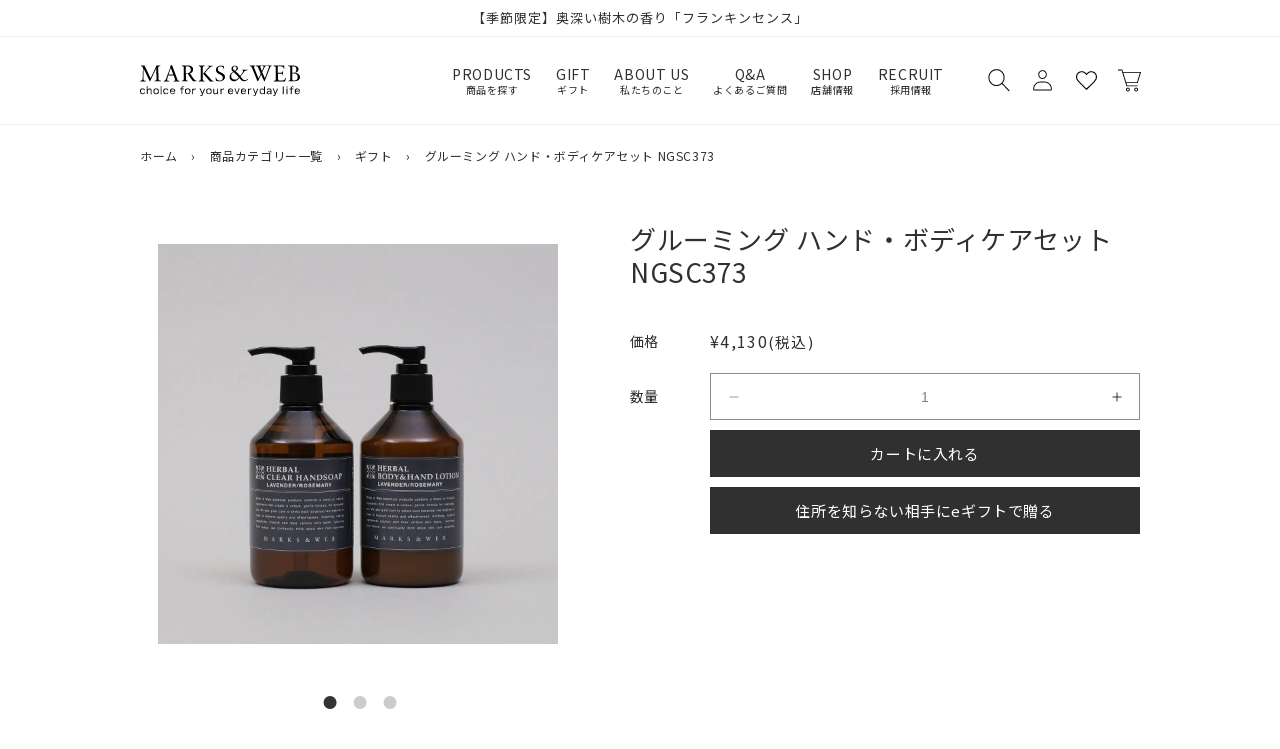

--- FILE ---
content_type: text/html; charset=utf-8
request_url: https://www.marksandweb.com/products/ngsc373
body_size: 97675
content:
<!doctype html>
<html class='no-js' lang='ja'>
  <head>
    <meta charset='utf-8'>
    <meta http-equiv='X-UA-Compatible' content='IE=edge'>
    <meta name='viewport' content='width=device-width,initial-scale=1'>
    <meta name='theme-color' content=''>
    <link rel='canonical' href='https://www.marksandweb.com/products/ngsc373'>
    <link rel='preconnect' href='https://cdn.shopify.com' crossorigin><link rel='icon' type='image/png' href='//www.marksandweb.com/cdn/shop/files/favicon.png?crop=center&height=32&v=1683698323&width=32'><link rel='preconnect' href='https://fonts.shopifycdn.com' crossorigin><title>
      グルーミング ハンド・ボディケアセット NGSC373｜ギフト｜MARKS&amp;WEB
</title>

    
      <meta name='description' content='ラベンダー精油とローズマリー精油のすっきりとした香りのハンドケア「洗う・潤す」セット。清涼感をほんのりと感じるハンドソープは、春夏のギフトにおすすめです。どんなインテリアにもなじみやすい、シンプルなデザイン。'>
    

    

<meta property="og:site_name" content="MARKS&amp;WEB">
<meta property="og:url" content="https://www.marksandweb.com/products/ngsc373">
<meta property="og:title" content="グルーミング ハンド・ボディケアセット NGSC373｜ギフト｜MARKS&amp;WEB">
<meta property="og:type" content="product">
<meta property="og:description" content="ラベンダー精油とローズマリー精油のすっきりとした香りのハンドケア「洗う・潤す」セット。清涼感をほんのりと感じるハンドソープは、春夏のギフトにおすすめです。どんなインテリアにもなじみやすい、シンプルなデザイン。"><meta property="og:image" content="http://www.marksandweb.com/cdn/shop/products/NGSC373_1.jpg?v=1686806796">
  <meta property="og:image:secure_url" content="https://www.marksandweb.com/cdn/shop/products/NGSC373_1.jpg?v=1686806796">
  <meta property="og:image:width" content="600">
  <meta property="og:image:height" content="600"><meta property="og:price:amount" content="4,130">
  <meta property="og:price:currency" content="JPY"><meta name="twitter:site" content="@marksandweb/"><meta name="twitter:card" content="summary_large_image">
<meta name="twitter:title" content="グルーミング ハンド・ボディケアセット NGSC373｜ギフト｜MARKS&amp;WEB">
<meta name="twitter:description" content="ラベンダー精油とローズマリー精油のすっきりとした香りのハンドケア「洗う・潤す」セット。清涼感をほんのりと感じるハンドソープは、春夏のギフトにおすすめです。どんなインテリアにもなじみやすい、シンプルなデザイン。">


    <script src='//www.marksandweb.com/cdn/shop/t/3/assets/constants.js?v=58251544750838685771680839202' defer='defer'></script>
    <script src='//www.marksandweb.com/cdn/shop/t/3/assets/pubsub.js?v=158357773527763999511680839200' defer='defer'></script>
    <script src='//www.marksandweb.com/cdn/shop/t/3/assets/global.js?v=143545501315249311191754442839' defer='defer'></script><script src='//www.marksandweb.com/cdn/shop/t/3/assets/animations.js?v=107340766713010773321680839200' id='AnimationsScript' defer='defer'></script>

    <script src="//www.marksandweb.com/cdn/shop/t/3/assets/swym-customizations.js?v=97304387905945978701684830494" type="text/javascript"></script>
<script>window.performance && window.performance.mark && window.performance.mark('shopify.content_for_header.start');</script><meta name="facebook-domain-verification" content="r2jm3unixx1yyubyqi18v9rxdi20na">
<meta id="shopify-digital-wallet" name="shopify-digital-wallet" content="/74036674833/digital_wallets/dialog">
<meta name="shopify-checkout-api-token" content="a757caf3ff6b8e7e32e2e1b1a603342e">
<link rel="alternate" type="application/json+oembed" href="https://www.marksandweb.com/products/ngsc373.oembed">
<script async="async" src="/checkouts/internal/preloads.js?locale=ja-JP"></script>
<script id="apple-pay-shop-capabilities" type="application/json">{"shopId":74036674833,"countryCode":"JP","currencyCode":"JPY","merchantCapabilities":["supports3DS"],"merchantId":"gid:\/\/shopify\/Shop\/74036674833","merchantName":"MARKS\u0026WEB","requiredBillingContactFields":["postalAddress","email","phone"],"requiredShippingContactFields":["postalAddress","email","phone"],"shippingType":"shipping","supportedNetworks":["visa","masterCard","amex","jcb","discover"],"total":{"type":"pending","label":"MARKS\u0026WEB","amount":"1.00"},"shopifyPaymentsEnabled":true,"supportsSubscriptions":true}</script>
<script id="shopify-features" type="application/json">{"accessToken":"a757caf3ff6b8e7e32e2e1b1a603342e","betas":["rich-media-storefront-analytics"],"domain":"www.marksandweb.com","predictiveSearch":false,"shopId":74036674833,"locale":"ja"}</script>
<script>var Shopify = Shopify || {};
Shopify.shop = "marksandweb01.myshopify.com";
Shopify.locale = "ja";
Shopify.currency = {"active":"JPY","rate":"1.0"};
Shopify.country = "JP";
Shopify.theme = {"name":"marksandweb\/main","id":146919948561,"schema_name":"Dawn","schema_version":"9.0.0","theme_store_id":null,"role":"main"};
Shopify.theme.handle = "null";
Shopify.theme.style = {"id":null,"handle":null};
Shopify.cdnHost = "www.marksandweb.com/cdn";
Shopify.routes = Shopify.routes || {};
Shopify.routes.root = "/";</script>
<script type="module">!function(o){(o.Shopify=o.Shopify||{}).modules=!0}(window);</script>
<script>!function(o){function n(){var o=[];function n(){o.push(Array.prototype.slice.apply(arguments))}return n.q=o,n}var t=o.Shopify=o.Shopify||{};t.loadFeatures=n(),t.autoloadFeatures=n()}(window);</script>
<script id="shop-js-analytics" type="application/json">{"pageType":"product"}</script>
<script defer="defer" async type="module" src="//www.marksandweb.com/cdn/shopifycloud/shop-js/modules/v2/client.init-shop-cart-sync_CRO8OuKI.ja.esm.js"></script>
<script defer="defer" async type="module" src="//www.marksandweb.com/cdn/shopifycloud/shop-js/modules/v2/chunk.common_A56sv42F.esm.js"></script>
<script type="module">
  await import("//www.marksandweb.com/cdn/shopifycloud/shop-js/modules/v2/client.init-shop-cart-sync_CRO8OuKI.ja.esm.js");
await import("//www.marksandweb.com/cdn/shopifycloud/shop-js/modules/v2/chunk.common_A56sv42F.esm.js");

  window.Shopify.SignInWithShop?.initShopCartSync?.({"fedCMEnabled":true,"windoidEnabled":true});

</script>
<script>(function() {
  var isLoaded = false;
  function asyncLoad() {
    if (isLoaded) return;
    isLoaded = true;
    var urls = ["https:\/\/delivery-date-and-time-picker.amp.tokyo\/script_tags\/cart_attributes.js?shop=marksandweb01.myshopify.com","https:\/\/documents-app.mixlogue.jp\/scripts\/ue87f9sf8e7rd.min.js?shop=marksandweb01.myshopify.com","https:\/\/gift-script-pr.pages.dev\/script.js?shop=marksandweb01.myshopify.com"];
    for (var i = 0; i < urls.length; i++) {
      var s = document.createElement('script');
      s.type = 'text/javascript';
      s.async = true;
      s.src = urls[i];
      var x = document.getElementsByTagName('script')[0];
      x.parentNode.insertBefore(s, x);
    }
  };
  if(window.attachEvent) {
    window.attachEvent('onload', asyncLoad);
  } else {
    window.addEventListener('load', asyncLoad, false);
  }
})();</script>
<script id="__st">var __st={"a":74036674833,"offset":32400,"reqid":"9c4a38d8-1e44-4c97-8073-203314ec4296-1768359912","pageurl":"www.marksandweb.com\/products\/ngsc373","u":"8494f3ad326e","p":"product","rtyp":"product","rid":8528591585553};</script>
<script>window.ShopifyPaypalV4VisibilityTracking = true;</script>
<script id="captcha-bootstrap">!function(){'use strict';const t='contact',e='account',n='new_comment',o=[[t,t],['blogs',n],['comments',n],[t,'customer']],c=[[e,'customer_login'],[e,'guest_login'],[e,'recover_customer_password'],[e,'create_customer']],r=t=>t.map((([t,e])=>`form[action*='/${t}']:not([data-nocaptcha='true']) input[name='form_type'][value='${e}']`)).join(','),a=t=>()=>t?[...document.querySelectorAll(t)].map((t=>t.form)):[];function s(){const t=[...o],e=r(t);return a(e)}const i='password',u='form_key',d=['recaptcha-v3-token','g-recaptcha-response','h-captcha-response',i],f=()=>{try{return window.sessionStorage}catch{return}},m='__shopify_v',_=t=>t.elements[u];function p(t,e,n=!1){try{const o=window.sessionStorage,c=JSON.parse(o.getItem(e)),{data:r}=function(t){const{data:e,action:n}=t;return t[m]||n?{data:e,action:n}:{data:t,action:n}}(c);for(const[e,n]of Object.entries(r))t.elements[e]&&(t.elements[e].value=n);n&&o.removeItem(e)}catch(o){console.error('form repopulation failed',{error:o})}}const l='form_type',E='cptcha';function T(t){t.dataset[E]=!0}const w=window,h=w.document,L='Shopify',v='ce_forms',y='captcha';let A=!1;((t,e)=>{const n=(g='f06e6c50-85a8-45c8-87d0-21a2b65856fe',I='https://cdn.shopify.com/shopifycloud/storefront-forms-hcaptcha/ce_storefront_forms_captcha_hcaptcha.v1.5.2.iife.js',D={infoText:'hCaptchaによる保護',privacyText:'プライバシー',termsText:'利用規約'},(t,e,n)=>{const o=w[L][v],c=o.bindForm;if(c)return c(t,g,e,D).then(n);var r;o.q.push([[t,g,e,D],n]),r=I,A||(h.body.append(Object.assign(h.createElement('script'),{id:'captcha-provider',async:!0,src:r})),A=!0)});var g,I,D;w[L]=w[L]||{},w[L][v]=w[L][v]||{},w[L][v].q=[],w[L][y]=w[L][y]||{},w[L][y].protect=function(t,e){n(t,void 0,e),T(t)},Object.freeze(w[L][y]),function(t,e,n,w,h,L){const[v,y,A,g]=function(t,e,n){const i=e?o:[],u=t?c:[],d=[...i,...u],f=r(d),m=r(i),_=r(d.filter((([t,e])=>n.includes(e))));return[a(f),a(m),a(_),s()]}(w,h,L),I=t=>{const e=t.target;return e instanceof HTMLFormElement?e:e&&e.form},D=t=>v().includes(t);t.addEventListener('submit',(t=>{const e=I(t);if(!e)return;const n=D(e)&&!e.dataset.hcaptchaBound&&!e.dataset.recaptchaBound,o=_(e),c=g().includes(e)&&(!o||!o.value);(n||c)&&t.preventDefault(),c&&!n&&(function(t){try{if(!f())return;!function(t){const e=f();if(!e)return;const n=_(t);if(!n)return;const o=n.value;o&&e.removeItem(o)}(t);const e=Array.from(Array(32),(()=>Math.random().toString(36)[2])).join('');!function(t,e){_(t)||t.append(Object.assign(document.createElement('input'),{type:'hidden',name:u})),t.elements[u].value=e}(t,e),function(t,e){const n=f();if(!n)return;const o=[...t.querySelectorAll(`input[type='${i}']`)].map((({name:t})=>t)),c=[...d,...o],r={};for(const[a,s]of new FormData(t).entries())c.includes(a)||(r[a]=s);n.setItem(e,JSON.stringify({[m]:1,action:t.action,data:r}))}(t,e)}catch(e){console.error('failed to persist form',e)}}(e),e.submit())}));const S=(t,e)=>{t&&!t.dataset[E]&&(n(t,e.some((e=>e===t))),T(t))};for(const o of['focusin','change'])t.addEventListener(o,(t=>{const e=I(t);D(e)&&S(e,y())}));const B=e.get('form_key'),M=e.get(l),P=B&&M;t.addEventListener('DOMContentLoaded',(()=>{const t=y();if(P)for(const e of t)e.elements[l].value===M&&p(e,B);[...new Set([...A(),...v().filter((t=>'true'===t.dataset.shopifyCaptcha))])].forEach((e=>S(e,t)))}))}(h,new URLSearchParams(w.location.search),n,t,e,['guest_login'])})(!1,!0)}();</script>
<script integrity="sha256-4kQ18oKyAcykRKYeNunJcIwy7WH5gtpwJnB7kiuLZ1E=" data-source-attribution="shopify.loadfeatures" defer="defer" src="//www.marksandweb.com/cdn/shopifycloud/storefront/assets/storefront/load_feature-a0a9edcb.js" crossorigin="anonymous"></script>
<script data-source-attribution="shopify.dynamic_checkout.dynamic.init">var Shopify=Shopify||{};Shopify.PaymentButton=Shopify.PaymentButton||{isStorefrontPortableWallets:!0,init:function(){window.Shopify.PaymentButton.init=function(){};var t=document.createElement("script");t.src="https://www.marksandweb.com/cdn/shopifycloud/portable-wallets/latest/portable-wallets.ja.js",t.type="module",document.head.appendChild(t)}};
</script>
<script data-source-attribution="shopify.dynamic_checkout.buyer_consent">
  function portableWalletsHideBuyerConsent(e){var t=document.getElementById("shopify-buyer-consent"),n=document.getElementById("shopify-subscription-policy-button");t&&n&&(t.classList.add("hidden"),t.setAttribute("aria-hidden","true"),n.removeEventListener("click",e))}function portableWalletsShowBuyerConsent(e){var t=document.getElementById("shopify-buyer-consent"),n=document.getElementById("shopify-subscription-policy-button");t&&n&&(t.classList.remove("hidden"),t.removeAttribute("aria-hidden"),n.addEventListener("click",e))}window.Shopify?.PaymentButton&&(window.Shopify.PaymentButton.hideBuyerConsent=portableWalletsHideBuyerConsent,window.Shopify.PaymentButton.showBuyerConsent=portableWalletsShowBuyerConsent);
</script>
<script data-source-attribution="shopify.dynamic_checkout.cart.bootstrap">document.addEventListener("DOMContentLoaded",(function(){function t(){return document.querySelector("shopify-accelerated-checkout-cart, shopify-accelerated-checkout")}if(t())Shopify.PaymentButton.init();else{new MutationObserver((function(e,n){t()&&(Shopify.PaymentButton.init(),n.disconnect())})).observe(document.body,{childList:!0,subtree:!0})}}));
</script>
<link id="shopify-accelerated-checkout-styles" rel="stylesheet" media="screen" href="https://www.marksandweb.com/cdn/shopifycloud/portable-wallets/latest/accelerated-checkout-backwards-compat.css" crossorigin="anonymous">
<style id="shopify-accelerated-checkout-cart">
        #shopify-buyer-consent {
  margin-top: 1em;
  display: inline-block;
  width: 100%;
}

#shopify-buyer-consent.hidden {
  display: none;
}

#shopify-subscription-policy-button {
  background: none;
  border: none;
  padding: 0;
  text-decoration: underline;
  font-size: inherit;
  cursor: pointer;
}

#shopify-subscription-policy-button::before {
  box-shadow: none;
}

      </style>
<script id="sections-script" data-sections="header" defer="defer" src="//www.marksandweb.com/cdn/shop/t/3/compiled_assets/scripts.js?28770"></script>
<script>window.performance && window.performance.mark && window.performance.mark('shopify.content_for_header.end');</script>

    <link rel="preconnect" href="https://fonts.googleapis.com">
    <link rel="preconnect" href="https://fonts.gstatic.com" crossorigin>
    <link href="https://fonts.googleapis.com/css2?family=Noto+Sans+JP:wght@100;300;400;500;700;900&family=Open+Sans:wght@300;400;500;600;700;800&display=swap" rel="stylesheet">

    <style data-shopify>
      @font-face {
  font-family: Roboto;
  font-weight: 300;
  font-style: normal;
  font-display: swap;
  src: url("//www.marksandweb.com/cdn/fonts/roboto/roboto_n3.9ac06d5955eb603264929711f38e40623ddc14db.woff2") format("woff2"),
       url("//www.marksandweb.com/cdn/fonts/roboto/roboto_n3.797df4bf78042ba6106158fcf6a8d0e116fbfdae.woff") format("woff");
}

      @font-face {
  font-family: Roboto;
  font-weight: 700;
  font-style: normal;
  font-display: swap;
  src: url("//www.marksandweb.com/cdn/fonts/roboto/roboto_n7.f38007a10afbbde8976c4056bfe890710d51dec2.woff2") format("woff2"),
       url("//www.marksandweb.com/cdn/fonts/roboto/roboto_n7.94bfdd3e80c7be00e128703d245c207769d763f9.woff") format("woff");
}

      @font-face {
  font-family: Roboto;
  font-weight: 300;
  font-style: italic;
  font-display: swap;
  src: url("//www.marksandweb.com/cdn/fonts/roboto/roboto_i3.7ba64865c0576ce320cbaa5e1e04a91d9daa2d3a.woff2") format("woff2"),
       url("//www.marksandweb.com/cdn/fonts/roboto/roboto_i3.d974836b0cbb56a5fb4f6622c83b31968fe4c5d0.woff") format("woff");
}

      @font-face {
  font-family: Roboto;
  font-weight: 700;
  font-style: italic;
  font-display: swap;
  src: url("//www.marksandweb.com/cdn/fonts/roboto/roboto_i7.7ccaf9410746f2c53340607c42c43f90a9005937.woff2") format("woff2"),
       url("//www.marksandweb.com/cdn/fonts/roboto/roboto_i7.49ec21cdd7148292bffea74c62c0df6e93551516.woff") format("woff");
}

      @font-face {
  font-family: Roboto;
  font-weight: 400;
  font-style: normal;
  font-display: swap;
  src: url("//www.marksandweb.com/cdn/fonts/roboto/roboto_n4.2019d890f07b1852f56ce63ba45b2db45d852cba.woff2") format("woff2"),
       url("//www.marksandweb.com/cdn/fonts/roboto/roboto_n4.238690e0007583582327135619c5f7971652fa9d.woff") format("woff");
}


      :root {
        --font-body-family: 'Noto Sans JP', sans-serif;
        --font-body-style: normal;
        --font-body-weight: 300;
        --font-body-weight-bold: 600;

        --font-heading-family: 'Noto Sans JP', sans-serif;
        --font-heading-style: normal;
        --font-heading-weight: 400;

        --font-body-scale: 1.0;
        --font-heading-scale: 1.0;

        --color-base-text: 48, 48, 48;
        --color-shadow: 48, 48, 48;
        --color-base-background-1: 255, 255, 255;
        --color-base-background-2: 238, 238, 238;
        --color-base-solid-button-labels: 255, 255, 255;
        --color-base-outline-button-labels: 48, 48, 48;
        --color-base-accent-1: 48, 48, 48;
        --color-base-accent-2: 131, 22, 22;
        --payment-terms-background-color: #ffffff;

        --gradient-base-background-1: #ffffff;
        --gradient-base-background-2: #eeeeee;
        --gradient-base-accent-1: #303030;
        --gradient-base-accent-2: #831616;

        --media-padding: px;
        --media-border-opacity: 0.05;
        --media-border-width: 1px;
        --media-radius: 0px;
        --media-shadow-opacity: 0.0;
        --media-shadow-horizontal-offset: 0px;
        --media-shadow-vertical-offset: 4px;
        --media-shadow-blur-radius: 5px;
        --media-shadow-visible: 0;

        --page-width: 100rem;
        --page-width-margin: 0rem;

        --product-card-image-padding: 0.0rem;
        --product-card-corner-radius: 0.0rem;
        --product-card-text-alignment: left;
        --product-card-border-width: 0.0rem;
        --product-card-border-opacity: 0.1;
        --product-card-shadow-opacity: 0.0;
        --product-card-shadow-visible: 0;
        --product-card-shadow-horizontal-offset: 0.0rem;
        --product-card-shadow-vertical-offset: 0.4rem;
        --product-card-shadow-blur-radius: 0.5rem;

        --collection-card-image-padding: 0.0rem;
        --collection-card-corner-radius: 0.0rem;
        --collection-card-text-alignment: left;
        --collection-card-border-width: 0.0rem;
        --collection-card-border-opacity: 0.1;
        --collection-card-shadow-opacity: 0.0;
        --collection-card-shadow-visible: 0;
        --collection-card-shadow-horizontal-offset: 0.0rem;
        --collection-card-shadow-vertical-offset: 0.4rem;
        --collection-card-shadow-blur-radius: 0.5rem;

        --blog-card-image-padding: 0.0rem;
        --blog-card-corner-radius: 0.0rem;
        --blog-card-text-alignment: left;
        --blog-card-border-width: 0.0rem;
        --blog-card-border-opacity: 0.1;
        --blog-card-shadow-opacity: 0.0;
        --blog-card-shadow-visible: 0;
        --blog-card-shadow-horizontal-offset: 0.0rem;
        --blog-card-shadow-vertical-offset: 0.4rem;
        --blog-card-shadow-blur-radius: 0.5rem;

        --badge-corner-radius: 4.0rem;

        --popup-border-width: 1px;
        --popup-border-opacity: 0.1;
        --popup-corner-radius: 0px;
        --popup-shadow-opacity: 0.0;
        --popup-shadow-horizontal-offset: 0px;
        --popup-shadow-vertical-offset: 4px;
        --popup-shadow-blur-radius: 5px;

        --drawer-border-width: 1px;
        --drawer-border-opacity: 0.1;
        --drawer-shadow-opacity: 0.0;
        --drawer-shadow-horizontal-offset: 0px;
        --drawer-shadow-vertical-offset: 4px;
        --drawer-shadow-blur-radius: 5px;

        --spacing-sections-desktop: 0px;
        --spacing-sections-mobile: 0px;

        --grid-desktop-vertical-spacing: 8px;
        --grid-desktop-horizontal-spacing: 8px;
        --grid-mobile-vertical-spacing: 4px;
        --grid-mobile-horizontal-spacing: 4px;

        --text-boxes-border-opacity: 0.1;
        --text-boxes-border-width: 0px;
        --text-boxes-radius: 0px;
        --text-boxes-shadow-opacity: 0.0;
        --text-boxes-shadow-visible: 0;
        --text-boxes-shadow-horizontal-offset: 0px;
        --text-boxes-shadow-vertical-offset: 4px;
        --text-boxes-shadow-blur-radius: 5px;

        --buttons-radius: 0px;
        --buttons-radius-outset: 0px;
        --buttons-border-width: 1px;
        --buttons-border-opacity: 1.0;
        --buttons-shadow-opacity: 0.0;
        --buttons-shadow-visible: 0;
        --buttons-shadow-horizontal-offset: 0px;
        --buttons-shadow-vertical-offset: 4px;
        --buttons-shadow-blur-radius: 5px;
        --buttons-border-offset: 0px;

        --inputs-radius: 0px;
        --inputs-border-width: 1px;
        --inputs-border-opacity: 0.55;
        --inputs-shadow-opacity: 0.0;
        --inputs-shadow-horizontal-offset: 0px;
        --inputs-margin-offset: 0px;
        --inputs-shadow-vertical-offset: 4px;
        --inputs-shadow-blur-radius: 5px;
        --inputs-radius-outset: 0px;

        --variant-pills-radius: 40px;
        --variant-pills-border-width: 1px;
        --variant-pills-border-opacity: 0.55;
        --variant-pills-shadow-opacity: 0.0;
        --variant-pills-shadow-horizontal-offset: 0px;
        --variant-pills-shadow-vertical-offset: 4px;
        --variant-pills-shadow-blur-radius: 5px;
      }

      *,
      *::before,
      *::after {
        box-sizing: inherit;
      }

      html {
        box-sizing: border-box;
        font-size: calc(var(--font-body-scale) * 62.5%);
        height: 100%;
      }

      body {
        display: grid;
        
        grid-template-rows: auto 1fr auto;
        grid-template-columns: 100%;
        min-height: 100%;
        margin: 0;
        font-size: 1.5rem;
        letter-spacing: 0.06rem;
        line-height: calc(1 + 0.8 / var(--font-body-scale));
        font-family: 'Noto Sans JP', sans-serif;
        font-style: var(--font-body-style);
        font-weight: 400;
      }
      #gtx-trans { display:none ! important}
      @media screen and (min-width: 750px) {
        body {
          font-size: 1.6rem;
        }
      }
    </style>

    <link href="//www.marksandweb.com/cdn/shop/t/3/assets/base.css?v=154556702567202108221756706470" rel="stylesheet" type="text/css" media="all" />
    <link href="//www.marksandweb.com/cdn/shop/t/3/assets/wl-pages.css?v=95484169038038077371752800447" rel="stylesheet" type="text/css" media="all" />
    <link href="//www.marksandweb.com/cdn/shop/t/3/assets/wl-blog.css?v=146787770571871813021747731456" rel="stylesheet" type="text/css" media="all" />
    
<link rel='preload' as='font' href='//www.marksandweb.com/cdn/fonts/roboto/roboto_n3.9ac06d5955eb603264929711f38e40623ddc14db.woff2' type='font/woff2' crossorigin><link rel='preload' as='font' href='//www.marksandweb.com/cdn/fonts/roboto/roboto_n4.2019d890f07b1852f56ce63ba45b2db45d852cba.woff2' type='font/woff2' crossorigin><link
        rel='stylesheet'
        href='//www.marksandweb.com/cdn/shop/t/3/assets/component-predictive-search.css?v=118923337488134913561680839200'
        media='print'
        onload="this.media='all'"
      ><script>
      document.documentElement.className = document.documentElement.className.replace('no-js', 'js');
      if (Shopify.designMode) {
        document.documentElement.classList.add('shopify-design-mode');
      }
    </script>
    
      <script src="//www.marksandweb.com/cdn/shop/t/3/assets/jquery-3.3.1.min.js?v=61395414644828968241681460364" type="text/javascript"></script>

    <!-----スライダー----->
    <link rel="stylesheet" href="https://cdn.jsdelivr.net/npm/swiper@8/swiper-bundle.min.css"/>
    <script src="https://cdn.jsdelivr.net/npm/swiper@8/swiper-bundle.min.js"></script>
    <script src='https://ajaxzip3.github.io/ajaxzip3.js' charset='UTF-8' defer='defer'></script>

    <script type="text/javascript">
    (function(c,l,a,r,i,t,y){
        c[a]=c[a]||function(){(c[a].q=c[a].q||[]).push(arguments)};
        t=l.createElement(r);t.async=1;t.src="https://www.clarity.ms/tag/"+i;
        y=l.getElementsByTagName(r)[0];y.parentNode.insertBefore(t,y);
    })(window, document, "clarity", "script", "mnzl2di7ra");
</script>
  
  <!-- BEGIN app block: shopify://apps/judge-me-reviews/blocks/judgeme_core/61ccd3b1-a9f2-4160-9fe9-4fec8413e5d8 --><!-- Start of Judge.me Core -->






<link rel="dns-prefetch" href="https://cdnwidget.judge.me">
<link rel="dns-prefetch" href="https://cdn.judge.me">
<link rel="dns-prefetch" href="https://cdn1.judge.me">
<link rel="dns-prefetch" href="https://api.judge.me">

<script data-cfasync='false' class='jdgm-settings-script'>window.jdgmSettings={"pagination":5,"disable_web_reviews":false,"badge_no_review_text":"レビューなし","badge_n_reviews_text":"{{ n }} 件","badge_star_color":"#000000","hide_badge_preview_if_no_reviews":true,"badge_hide_text":false,"enforce_center_preview_badge":false,"widget_title":"カスタマーレビュー","widget_open_form_text":"レビューを書く","widget_close_form_text":"レビューをキャンセル","widget_refresh_page_text":"ページを更新","widget_summary_text":"レビュー{{ number_of_reviews }}件","widget_no_review_text":"最初のレビューを書きましょう","widget_name_field_text":"表示名","widget_verified_name_field_text":"認証された名前（公開）","widget_name_placeholder_text":"表示名","widget_required_field_error_text":"このフィールドは必須です。","widget_email_field_text":"メールアドレス","widget_verified_email_field_text":"認証されたメール（非公開、編集不可）","widget_email_placeholder_text":"あなたのメールアドレス（非公開）","widget_email_field_error_text":"有効なメールアドレスを入力してください。","widget_rating_field_text":"評価","widget_review_title_field_text":"レビュータイトル","widget_review_title_placeholder_text":"レビューにタイトルをつける","widget_review_body_field_text":"レビュー内容","widget_review_body_placeholder_text":"ここに書き始めてください...","widget_pictures_field_text":"写真/動画（任意）","widget_submit_review_text":"レビューを送信","widget_submit_verified_review_text":"認証済みレビューを送信","widget_submit_success_msg_with_auto_publish":"ありがとうございます！数分後にページを更新して、あなたのレビューを確認してください。\u003ca href='https://judge.me/login' target='_blank' rel='nofollow noopener'\u003eJudge.me\u003c/a\u003eにログインすることで、レビューの削除や編集ができます。","widget_submit_success_msg_no_auto_publish":"ありがとうございます！あなたのレビューはショップ管理者の承認を得た後に公開されます。\u003ca href='https://judge.me/login' target='_blank' rel='nofollow noopener'\u003eJudge.me\u003c/a\u003eにログインすることで、レビューの削除や編集ができます。","widget_show_default_reviews_out_of_total_text":"{{ n_reviews }}件のレビューのうち{{ n_reviews_shown }}件を表示しています。","widget_show_all_link_text":"すべて表示","widget_show_less_link_text":"表示を減らす","widget_author_said_text":"{{ reviewer_name }}の言葉：","widget_days_text":"{{ n }}日前","widget_weeks_text":"{{ n }}週間前","widget_months_text":"{{ n }}ヶ月前","widget_years_text":"{{ n }}年前","widget_yesterday_text":"昨日","widget_today_text":"今日","widget_replied_text":"\u003e\u003e {{ shop_name }}の返信：","widget_read_more_text":"続きを読む","widget_reviewer_name_as_initial":"last_initial","widget_rating_filter_color":"#fbcd0a","widget_rating_filter_see_all_text":"すべてのレビューを見る","widget_sorting_most_recent_text":"最新順","widget_sorting_highest_rating_text":"最高評価順","widget_sorting_lowest_rating_text":"最低評価順","widget_sorting_with_pictures_text":"写真付きのみ","widget_sorting_most_helpful_text":"最も役立つ順","widget_open_question_form_text":"質問する","widget_reviews_subtab_text":"レビュー","widget_questions_subtab_text":"質問","widget_question_label_text":"質問","widget_answer_label_text":"回答","widget_question_placeholder_text":"ここに質問を書いてください","widget_submit_question_text":"質問を送信","widget_question_submit_success_text":"ご質問ありがとうございます！回答があり次第ご連絡いたします。","widget_star_color":"#000000","verified_badge_text":"認証済み","verified_badge_bg_color":"","verified_badge_text_color":"","verified_badge_placement":"left-of-reviewer-name","widget_review_max_height":"","widget_hide_border":false,"widget_social_share":false,"widget_thumb":false,"widget_review_location_show":false,"widget_location_format":"","all_reviews_include_out_of_store_products":true,"all_reviews_out_of_store_text":"（ストア外）","all_reviews_pagination":100,"all_reviews_product_name_prefix_text":"について","enable_review_pictures":true,"enable_question_anwser":false,"widget_theme":"","review_date_format":"dd/mm/yyyy","default_sort_method":"most-recent","widget_product_reviews_subtab_text":"製品レビュー","widget_shop_reviews_subtab_text":"ショップレビュー","widget_other_products_reviews_text":"他の製品のレビュー","widget_store_reviews_subtab_text":"ショップレビュー","widget_no_store_reviews_text":"この店舗はまだレビューを受け取っていません","widget_web_restriction_product_reviews_text":"この製品に対するレビューはまだありません","widget_no_items_text":"アイテムが見つかりません","widget_show_more_text":"もっと見る","widget_write_a_store_review_text":"ストアレビューを書く","widget_other_languages_heading":"他の言語のレビュー","widget_translate_review_text":"レビューを{{ language }}に翻訳","widget_translating_review_text":"翻訳中...","widget_show_original_translation_text":"原文を表示 ({{ language }})","widget_translate_review_failed_text":"レビューを翻訳できませんでした。","widget_translate_review_retry_text":"再試行","widget_translate_review_try_again_later_text":"後でもう一度お試しください","show_product_url_for_grouped_product":false,"widget_sorting_pictures_first_text":"写真を最初に","show_pictures_on_all_rev_page_mobile":false,"show_pictures_on_all_rev_page_desktop":false,"floating_tab_hide_mobile_install_preference":false,"floating_tab_button_name":"★ レビュー","floating_tab_title":"お客様の声","floating_tab_button_color":"","floating_tab_button_background_color":"","floating_tab_url":"","floating_tab_url_enabled":false,"floating_tab_tab_style":"text","all_reviews_text_badge_text":"お客様は当店を{{ shop.metafields.judgeme.all_reviews_count }}件のレビューに基づいて{{ shop.metafields.judgeme.all_reviews_rating | round: 1 }}/5と評価しています。","all_reviews_text_badge_text_branded_style":"{{ shop.metafields.judgeme.all_reviews_count }}件のレビューに基づいて5つ星中{{ shop.metafields.judgeme.all_reviews_rating | round: 1 }}つ星","is_all_reviews_text_badge_a_link":false,"show_stars_for_all_reviews_text_badge":false,"all_reviews_text_badge_url":"","all_reviews_text_style":"text","all_reviews_text_color_style":"judgeme_brand_color","all_reviews_text_color":"#108474","all_reviews_text_show_jm_brand":true,"featured_carousel_show_header":true,"featured_carousel_title":"お客様の声","testimonials_carousel_title":"お客様の声","videos_carousel_title":"お客様の声","cards_carousel_title":"お客様の声","featured_carousel_count_text":"{{ n }}件のレビューから","featured_carousel_add_link_to_all_reviews_page":false,"featured_carousel_url":"","featured_carousel_show_images":true,"featured_carousel_autoslide_interval":5,"featured_carousel_arrows_on_the_sides":false,"featured_carousel_height":250,"featured_carousel_width":80,"featured_carousel_image_size":0,"featured_carousel_image_height":250,"featured_carousel_arrow_color":"#eeeeee","verified_count_badge_style":"vintage","verified_count_badge_orientation":"horizontal","verified_count_badge_color_style":"judgeme_brand_color","verified_count_badge_color":"#108474","is_verified_count_badge_a_link":false,"verified_count_badge_url":"","verified_count_badge_show_jm_brand":true,"widget_rating_preset_default":5,"widget_first_sub_tab":"product-reviews","widget_show_histogram":true,"widget_histogram_use_custom_color":false,"widget_pagination_use_custom_color":false,"widget_star_use_custom_color":false,"widget_verified_badge_use_custom_color":false,"widget_write_review_use_custom_color":false,"picture_reminder_submit_button":"Upload Pictures","enable_review_videos":false,"mute_video_by_default":false,"widget_sorting_videos_first_text":"動画を最初に","widget_review_pending_text":"保留中","featured_carousel_items_for_large_screen":3,"social_share_options_order":"Facebook,Twitter","remove_microdata_snippet":true,"disable_json_ld":false,"enable_json_ld_products":false,"preview_badge_show_question_text":false,"preview_badge_no_question_text":"質問なし","preview_badge_n_question_text":"{{ number_of_questions }}件の質問","qa_badge_show_icon":false,"qa_badge_position":"same-row","remove_judgeme_branding":true,"widget_add_search_bar":false,"widget_search_bar_placeholder":"検索","widget_sorting_verified_only_text":"認証済みのみ","featured_carousel_theme":"compact","featured_carousel_show_rating":true,"featured_carousel_show_title":true,"featured_carousel_show_body":true,"featured_carousel_show_date":false,"featured_carousel_show_reviewer":true,"featured_carousel_show_product":false,"featured_carousel_header_background_color":"#108474","featured_carousel_header_text_color":"#ffffff","featured_carousel_name_product_separator":"reviewed","featured_carousel_full_star_background":"#108474","featured_carousel_empty_star_background":"#dadada","featured_carousel_vertical_theme_background":"#f9fafb","featured_carousel_verified_badge_enable":true,"featured_carousel_verified_badge_color":"#108474","featured_carousel_border_style":"round","featured_carousel_review_line_length_limit":3,"featured_carousel_more_reviews_button_text":"さらにレビューを読む","featured_carousel_view_product_button_text":"製品を見る","all_reviews_page_load_reviews_on":"scroll","all_reviews_page_load_more_text":"さらにレビューを読み込む","disable_fb_tab_reviews":false,"enable_ajax_cdn_cache":false,"widget_advanced_speed_features":5,"widget_public_name_text":"のように公開表示","default_reviewer_name":"John Smith","default_reviewer_name_has_non_latin":true,"widget_reviewer_anonymous":"匿名","medals_widget_title":"Judge.me レビューメダル","medals_widget_background_color":"#f9fafb","medals_widget_position":"footer_all_pages","medals_widget_border_color":"#f9fafb","medals_widget_verified_text_position":"left","medals_widget_use_monochromatic_version":false,"medals_widget_elements_color":"#108474","show_reviewer_avatar":false,"widget_invalid_yt_video_url_error_text":"YouTubeビデオURLではありません","widget_max_length_field_error_text":"{0}文字以内で入力してください。","widget_show_country_flag":false,"widget_show_collected_via_shop_app":true,"widget_verified_by_shop_badge_style":"light","widget_verified_by_shop_text":"ショップによって認証","widget_show_photo_gallery":false,"widget_load_with_code_splitting":true,"widget_ugc_install_preference":false,"widget_ugc_title":"私たちが作り、あなたが共有","widget_ugc_subtitle":"タグ付けすると、あなたの写真が私たちのページで特集されます","widget_ugc_arrows_color":"#ffffff","widget_ugc_primary_button_text":"今すぐ購入","widget_ugc_primary_button_background_color":"#108474","widget_ugc_primary_button_text_color":"#ffffff","widget_ugc_primary_button_border_width":"0","widget_ugc_primary_button_border_style":"none","widget_ugc_primary_button_border_color":"#108474","widget_ugc_primary_button_border_radius":"25","widget_ugc_secondary_button_text":"さらに読み込む","widget_ugc_secondary_button_background_color":"#ffffff","widget_ugc_secondary_button_text_color":"#108474","widget_ugc_secondary_button_border_width":"2","widget_ugc_secondary_button_border_style":"solid","widget_ugc_secondary_button_border_color":"#108474","widget_ugc_secondary_button_border_radius":"25","widget_ugc_reviews_button_text":"レビューを見る","widget_ugc_reviews_button_background_color":"#ffffff","widget_ugc_reviews_button_text_color":"#108474","widget_ugc_reviews_button_border_width":"2","widget_ugc_reviews_button_border_style":"solid","widget_ugc_reviews_button_border_color":"#108474","widget_ugc_reviews_button_border_radius":"25","widget_ugc_reviews_button_link_to":"judgeme-reviews-page","widget_ugc_show_post_date":true,"widget_ugc_max_width":"800","widget_rating_metafield_value_type":true,"widget_primary_color":"#000000","widget_enable_secondary_color":false,"widget_secondary_color":"#edf5f5","widget_summary_average_rating_text":"5つ星中{{ average_rating }}つ星","widget_media_grid_title":"お客様の写真と動画","widget_media_grid_see_more_text":"もっと見る","widget_round_style":false,"widget_show_product_medals":false,"widget_verified_by_judgeme_text":"Judge.meによって認証","widget_show_store_medals":true,"widget_verified_by_judgeme_text_in_store_medals":"Judge.meによって認証","widget_media_field_exceed_quantity_message":"申し訳ありませんが、1つのレビューにつき{{ max_media }}つまでしか受け付けられません。","widget_media_field_exceed_limit_message":"{{ file_name }}が大きすぎます。{{ size_limit }}MB未満の{{ media_type }}を選択してください。","widget_review_submitted_text":"レビューが送信されました！","widget_question_submitted_text":"質問が送信されました！","widget_close_form_text_question":"キャンセル","widget_write_your_answer_here_text":"ここに回答を書いてください","widget_enabled_branded_link":true,"widget_show_collected_by_judgeme":false,"widget_reviewer_name_color":"","widget_write_review_text_color":"","widget_write_review_bg_color":"","widget_collected_by_judgeme_text":"Judge.meによって収集","widget_pagination_type":"standard","widget_load_more_text":"さらに読み込む","widget_load_more_color":"#108474","widget_full_review_text":"完全なレビュー","widget_read_more_reviews_text":"さらにレビューを読む","widget_read_questions_text":"質問を読む","widget_questions_and_answers_text":"質問と回答","widget_verified_by_text":"認証元","widget_verified_text":"認証済み","widget_number_of_reviews_text":"{{ number_of_reviews }}件のレビュー","widget_back_button_text":"戻る","widget_next_button_text":"次へ","widget_custom_forms_filter_button":"フィルター","custom_forms_style":"vertical","widget_show_review_information":false,"how_reviews_are_collected":"レビューの収集方法は？","widget_show_review_keywords":false,"widget_gdpr_statement":"あなたのデータの使用方法：あなたが残したレビューについてのみ、必要な場合にのみご連絡いたします。レビューを送信することで、Judge.meの\u003ca href='https://judge.me/terms' target='_blank' rel='nofollow noopener'\u003e利用規約\u003c/a\u003e、\u003ca href='https://judge.me/privacy' target='_blank' rel='nofollow noopener'\u003eプライバシーポリシー\u003c/a\u003e、\u003ca href='https://judge.me/content-policy' target='_blank' rel='nofollow noopener'\u003eコンテンツポリシー\u003c/a\u003eに同意したことになります。","widget_multilingual_sorting_enabled":false,"widget_translate_review_content_enabled":false,"widget_translate_review_content_method":"manual","popup_widget_review_selection":"automatically_with_pictures","popup_widget_round_border_style":true,"popup_widget_show_title":true,"popup_widget_show_body":true,"popup_widget_show_reviewer":false,"popup_widget_show_product":true,"popup_widget_show_pictures":true,"popup_widget_use_review_picture":true,"popup_widget_show_on_home_page":true,"popup_widget_show_on_product_page":true,"popup_widget_show_on_collection_page":true,"popup_widget_show_on_cart_page":true,"popup_widget_position":"bottom_left","popup_widget_first_review_delay":5,"popup_widget_duration":5,"popup_widget_interval":5,"popup_widget_review_count":5,"popup_widget_hide_on_mobile":true,"review_snippet_widget_round_border_style":true,"review_snippet_widget_card_color":"#FFFFFF","review_snippet_widget_slider_arrows_background_color":"#FFFFFF","review_snippet_widget_slider_arrows_color":"#000000","review_snippet_widget_star_color":"#108474","show_product_variant":false,"all_reviews_product_variant_label_text":"バリエーション: ","widget_show_verified_branding":false,"widget_ai_summary_title":"お客様の声","widget_ai_summary_disclaimer":"最近のカスタマーレビューに基づくAI搭載レビュー要約","widget_show_ai_summary":false,"widget_show_ai_summary_bg":false,"widget_show_review_title_input":true,"redirect_reviewers_invited_via_email":"review_widget","request_store_review_after_product_review":false,"request_review_other_products_in_order":false,"review_form_color_scheme":"default","review_form_corner_style":"square","review_form_star_color":{},"review_form_text_color":"#333333","review_form_background_color":"#ffffff","review_form_field_background_color":"#fafafa","review_form_button_color":{},"review_form_button_text_color":"#ffffff","review_form_modal_overlay_color":"#000000","review_content_screen_title_text":"この製品をどのように評価しますか？","review_content_introduction_text":"あなたの体験について少し共有していただけると嬉しいです。","store_review_form_title_text":"このストアをどのように評価しますか？","store_review_form_introduction_text":"あなたの体験について少し共有していただけると嬉しいです。","show_review_guidance_text":true,"one_star_review_guidance_text":"悪い","five_star_review_guidance_text":"素晴らしい","customer_information_screen_title_text":"あなたについて","customer_information_introduction_text":"あなたについてもっと教えてください。","custom_questions_screen_title_text":"あなたの体験について詳しく","custom_questions_introduction_text":"あなたの体験についてより詳しく理解するための質問がいくつかあります。","review_submitted_screen_title_text":"レビューありがとうございます！","review_submitted_screen_thank_you_text":"現在処理中です。まもなくストアに表示されます。","review_submitted_screen_email_verification_text":"今送信したリンクをクリックしてメールアドレスを確認してください。これにより、レビューの信頼性を保つことができます。","review_submitted_request_store_review_text":"私たちとのお買い物体験を共有していただけませんか？","review_submitted_review_other_products_text":"これらの商品をレビューしていただけませんか？","store_review_screen_title_text":"あなたの購入体験を共有しますか？","store_review_introduction_text":"あなたのフィードバックを重視し、改善に活用します。あなたの思いや提案を共有してください。","reviewer_media_screen_title_picture_text":"写真を共有","reviewer_media_introduction_picture_text":"レビューを裏付ける写真をアップロードしてください。","reviewer_media_screen_title_video_text":"ビデオを共有","reviewer_media_introduction_video_text":"レビューを裏付けるビデオをアップロードしてください。","reviewer_media_screen_title_picture_or_video_text":"写真またはビデオを共有","reviewer_media_introduction_picture_or_video_text":"レビューを裏付ける写真またはビデオをアップロードしてください。","reviewer_media_youtube_url_text":"ここにYoutubeのURLを貼り付けてください","advanced_settings_next_step_button_text":"次へ","advanced_settings_close_review_button_text":"閉じる","modal_write_review_flow":false,"write_review_flow_required_text":"必須","write_review_flow_privacy_message_text":"個人情報を厳守します。","write_review_flow_anonymous_text":"匿名レビュー","write_review_flow_visibility_text":"これは他のお客様には表示されません。","write_review_flow_multiple_selection_help_text":"お好きなだけ選択してください","write_review_flow_single_selection_help_text":"一つのオプションを選択してください","write_review_flow_required_field_error_text":"この項目は必須です","write_review_flow_invalid_email_error_text":"有効なメールアドレスを入力してください","write_review_flow_max_length_error_text":"最大{{ max_length }}文字。","write_review_flow_media_upload_text":"\u003cb\u003eクリックしてアップロード\u003c/b\u003eまたはドラッグ\u0026ドロップ","write_review_flow_gdpr_statement":"必要な場合にのみ、あなたのレビューについてご連絡いたします。レビューを送信することで、当社の\u003ca href='https://judge.me/terms' target='_blank' rel='nofollow noopener'\u003e利用規約\u003c/a\u003eおよび\u003ca href='https://judge.me/privacy' target='_blank' rel='nofollow noopener'\u003eプライバシーポリシー\u003c/a\u003eに同意したものとみなされます。","rating_only_reviews_enabled":false,"show_negative_reviews_help_screen":false,"new_review_flow_help_screen_rating_threshold":3,"negative_review_resolution_screen_title_text":"もっと教えてください","negative_review_resolution_text":"お客様の体験は私たちにとって重要です。ご購入に問題がございましたら、私たちがサポートいたします。お気軽にお問い合わせください。状況を改善する機会をいただければ幸いです。","negative_review_resolution_button_text":"お問い合わせ","negative_review_resolution_proceed_with_review_text":"レビューを残す","negative_review_resolution_subject":"{{ shop_name }}での購入に関する問題。{{ order_name }}","preview_badge_collection_page_install_status":false,"widget_review_custom_css":"","preview_badge_custom_css":"","preview_badge_stars_count":"5-stars","featured_carousel_custom_css":"","floating_tab_custom_css":"","all_reviews_widget_custom_css":"","medals_widget_custom_css":"","verified_badge_custom_css":"","all_reviews_text_custom_css":"","transparency_badges_collected_via_store_invite":false,"transparency_badges_from_another_provider":false,"transparency_badges_collected_from_store_visitor":false,"transparency_badges_collected_by_verified_review_provider":false,"transparency_badges_earned_reward":false,"transparency_badges_collected_via_store_invite_text":"ストア招待によるレビュー収集","transparency_badges_from_another_provider_text":"他のプロバイダーからのレビュー収集","transparency_badges_collected_from_store_visitor_text":"ストア訪問者からのレビュー収集","transparency_badges_written_in_google_text":"Googleで書かれたレビュー","transparency_badges_written_in_etsy_text":"Etsyで書かれたレビュー","transparency_badges_written_in_shop_app_text":"Shop Appで書かれたレビュー","transparency_badges_earned_reward_text":"将来の購入に対する報酬を獲得したレビュー","product_review_widget_per_page":10,"widget_store_review_label_text":"ストアレビュー","checkout_comment_extension_title_on_product_page":"Customer Comments","checkout_comment_extension_num_latest_comment_show":5,"checkout_comment_extension_format":"name_and_timestamp","checkout_comment_customer_name":"last_initial","checkout_comment_comment_notification":true,"preview_badge_collection_page_install_preference":false,"preview_badge_home_page_install_preference":false,"preview_badge_product_page_install_preference":false,"review_widget_install_preference":"","review_carousel_install_preference":false,"floating_reviews_tab_install_preference":"none","verified_reviews_count_badge_install_preference":false,"all_reviews_text_install_preference":false,"review_widget_best_location":false,"judgeme_medals_install_preference":false,"review_widget_revamp_enabled":false,"review_widget_qna_enabled":false,"review_widget_header_theme":"minimal","review_widget_widget_title_enabled":true,"review_widget_header_text_size":"medium","review_widget_header_text_weight":"regular","review_widget_average_rating_style":"compact","review_widget_bar_chart_enabled":true,"review_widget_bar_chart_type":"numbers","review_widget_bar_chart_style":"standard","review_widget_expanded_media_gallery_enabled":false,"review_widget_reviews_section_theme":"standard","review_widget_image_style":"thumbnails","review_widget_review_image_ratio":"square","review_widget_stars_size":"medium","review_widget_verified_badge":"standard_text","review_widget_review_title_text_size":"medium","review_widget_review_text_size":"medium","review_widget_review_text_length":"medium","review_widget_number_of_columns_desktop":3,"review_widget_carousel_transition_speed":5,"review_widget_custom_questions_answers_display":"always","review_widget_button_text_color":"#FFFFFF","review_widget_text_color":"#000000","review_widget_lighter_text_color":"#7B7B7B","review_widget_corner_styling":"soft","review_widget_review_word_singular":"レビュー","review_widget_review_word_plural":"レビュー","review_widget_voting_label":"役立つ？","review_widget_shop_reply_label":"{{ shop_name }}からの返信：","review_widget_filters_title":"フィルター","qna_widget_question_word_singular":"質問","qna_widget_question_word_plural":"質問","qna_widget_answer_reply_label":"{{ answerer_name }}からの返信：","qna_content_screen_title_text":"この商品について質問","qna_widget_question_required_field_error_text":"質問を入力してください。","qna_widget_flow_gdpr_statement":"必要な場合にのみ、あなたの質問についてご連絡いたします。質問を送信することで、当社の\u003ca href='https://judge.me/terms' target='_blank' rel='nofollow noopener'\u003e利用規約\u003c/a\u003eおよび\u003ca href='https://judge.me/privacy' target='_blank' rel='nofollow noopener'\u003eプライバシーポリシー\u003c/a\u003eに同意したものとみなされます。","qna_widget_question_submitted_text":"質問ありがとうございます！","qna_widget_close_form_text_question":"閉じる","qna_widget_question_submit_success_text":"あなたの質問に回答が届いたら、あなたにメールでお知らせします。","all_reviews_widget_v2025_enabled":false,"all_reviews_widget_v2025_header_theme":"default","all_reviews_widget_v2025_widget_title_enabled":true,"all_reviews_widget_v2025_header_text_size":"medium","all_reviews_widget_v2025_header_text_weight":"regular","all_reviews_widget_v2025_average_rating_style":"compact","all_reviews_widget_v2025_bar_chart_enabled":true,"all_reviews_widget_v2025_bar_chart_type":"numbers","all_reviews_widget_v2025_bar_chart_style":"standard","all_reviews_widget_v2025_expanded_media_gallery_enabled":false,"all_reviews_widget_v2025_show_store_medals":true,"all_reviews_widget_v2025_show_photo_gallery":true,"all_reviews_widget_v2025_show_review_keywords":false,"all_reviews_widget_v2025_show_ai_summary":false,"all_reviews_widget_v2025_show_ai_summary_bg":false,"all_reviews_widget_v2025_add_search_bar":false,"all_reviews_widget_v2025_default_sort_method":"most-recent","all_reviews_widget_v2025_reviews_per_page":10,"all_reviews_widget_v2025_reviews_section_theme":"default","all_reviews_widget_v2025_image_style":"thumbnails","all_reviews_widget_v2025_review_image_ratio":"square","all_reviews_widget_v2025_stars_size":"medium","all_reviews_widget_v2025_verified_badge":"bold_badge","all_reviews_widget_v2025_review_title_text_size":"medium","all_reviews_widget_v2025_review_text_size":"medium","all_reviews_widget_v2025_review_text_length":"medium","all_reviews_widget_v2025_number_of_columns_desktop":3,"all_reviews_widget_v2025_carousel_transition_speed":5,"all_reviews_widget_v2025_custom_questions_answers_display":"always","all_reviews_widget_v2025_show_product_variant":false,"all_reviews_widget_v2025_show_reviewer_avatar":true,"all_reviews_widget_v2025_reviewer_name_as_initial":"","all_reviews_widget_v2025_review_location_show":false,"all_reviews_widget_v2025_location_format":"","all_reviews_widget_v2025_show_country_flag":false,"all_reviews_widget_v2025_verified_by_shop_badge_style":"light","all_reviews_widget_v2025_social_share":false,"all_reviews_widget_v2025_social_share_options_order":"Facebook,Twitter,LinkedIn,Pinterest","all_reviews_widget_v2025_pagination_type":"standard","all_reviews_widget_v2025_button_text_color":"#FFFFFF","all_reviews_widget_v2025_text_color":"#000000","all_reviews_widget_v2025_lighter_text_color":"#7B7B7B","all_reviews_widget_v2025_corner_styling":"soft","all_reviews_widget_v2025_title":"カスタマーレビュー","all_reviews_widget_v2025_ai_summary_title":"お客様がこのストアについて言っていること","all_reviews_widget_v2025_no_review_text":"最初のレビューを書きましょう","platform":"shopify","branding_url":"https://app.judge.me/reviews/stores/www.marksandweb.com","branding_text":"Powered by Judge.me","locale":"en","reply_name":"MARKS\u0026WEB","widget_version":"3.0","footer":true,"autopublish":false,"review_dates":false,"enable_custom_form":false,"shop_use_review_site":true,"shop_locale":"ja","enable_multi_locales_translations":true,"show_review_title_input":true,"review_verification_email_status":"always","can_be_branded":false,"reply_name_text":"MARKS\u0026WEB"};</script> <style class='jdgm-settings-style'>﻿.jdgm-xx{left:0}:root{--jdgm-primary-color: #000;--jdgm-secondary-color: rgba(0,0,0,0.1);--jdgm-star-color: #000;--jdgm-write-review-text-color: white;--jdgm-write-review-bg-color: #000000;--jdgm-paginate-color: #000;--jdgm-border-radius: 0;--jdgm-reviewer-name-color: #000000}.jdgm-histogram__bar-content{background-color:#000}.jdgm-rev[data-verified-buyer=true] .jdgm-rev__icon.jdgm-rev__icon:after,.jdgm-rev__buyer-badge.jdgm-rev__buyer-badge{color:white;background-color:#000}.jdgm-review-widget--small .jdgm-gallery.jdgm-gallery .jdgm-gallery__thumbnail-link:nth-child(8) .jdgm-gallery__thumbnail-wrapper.jdgm-gallery__thumbnail-wrapper:before{content:"もっと見る"}@media only screen and (min-width: 768px){.jdgm-gallery.jdgm-gallery .jdgm-gallery__thumbnail-link:nth-child(8) .jdgm-gallery__thumbnail-wrapper.jdgm-gallery__thumbnail-wrapper:before{content:"もっと見る"}}.jdgm-preview-badge .jdgm-star.jdgm-star{color:#000000}.jdgm-prev-badge[data-average-rating='0.00']{display:none !important}.jdgm-rev .jdgm-rev__timestamp,.jdgm-quest .jdgm-rev__timestamp,.jdgm-carousel-item__timestamp{display:none !important}.jdgm-rev .jdgm-rev__icon{display:none !important}.jdgm-author-fullname{display:none !important}.jdgm-author-all-initials{display:none !important}.jdgm-rev-widg__title{visibility:hidden}.jdgm-rev-widg__summary-text{visibility:hidden}.jdgm-prev-badge__text{visibility:hidden}.jdgm-rev__prod-link-prefix:before{content:'について'}.jdgm-rev__variant-label:before{content:'バリエーション: '}.jdgm-rev__out-of-store-text:before{content:'（ストア外）'}@media only screen and (min-width: 768px){.jdgm-rev__pics .jdgm-rev_all-rev-page-picture-separator,.jdgm-rev__pics .jdgm-rev__product-picture{display:none}}@media only screen and (max-width: 768px){.jdgm-rev__pics .jdgm-rev_all-rev-page-picture-separator,.jdgm-rev__pics .jdgm-rev__product-picture{display:none}}.jdgm-preview-badge[data-template="product"]{display:none !important}.jdgm-preview-badge[data-template="collection"]{display:none !important}.jdgm-preview-badge[data-template="index"]{display:none !important}.jdgm-review-widget[data-from-snippet="true"]{display:none !important}.jdgm-verified-count-badget[data-from-snippet="true"]{display:none !important}.jdgm-carousel-wrapper[data-from-snippet="true"]{display:none !important}.jdgm-all-reviews-text[data-from-snippet="true"]{display:none !important}.jdgm-medals-section[data-from-snippet="true"]{display:none !important}.jdgm-ugc-media-wrapper[data-from-snippet="true"]{display:none !important}.jdgm-rev__transparency-badge[data-badge-type="review_collected_via_store_invitation"]{display:none !important}.jdgm-rev__transparency-badge[data-badge-type="review_collected_from_another_provider"]{display:none !important}.jdgm-rev__transparency-badge[data-badge-type="review_collected_from_store_visitor"]{display:none !important}.jdgm-rev__transparency-badge[data-badge-type="review_written_in_etsy"]{display:none !important}.jdgm-rev__transparency-badge[data-badge-type="review_written_in_google_business"]{display:none !important}.jdgm-rev__transparency-badge[data-badge-type="review_written_in_shop_app"]{display:none !important}.jdgm-rev__transparency-badge[data-badge-type="review_earned_for_future_purchase"]{display:none !important}.jdgm-review-snippet-widget .jdgm-rev-snippet-widget__cards-container .jdgm-rev-snippet-card{border-radius:8px;background:#fff}.jdgm-review-snippet-widget .jdgm-rev-snippet-widget__cards-container .jdgm-rev-snippet-card__rev-rating .jdgm-star{color:#108474}.jdgm-review-snippet-widget .jdgm-rev-snippet-widget__prev-btn,.jdgm-review-snippet-widget .jdgm-rev-snippet-widget__next-btn{border-radius:50%;background:#fff}.jdgm-review-snippet-widget .jdgm-rev-snippet-widget__prev-btn>svg,.jdgm-review-snippet-widget .jdgm-rev-snippet-widget__next-btn>svg{fill:#000}.jdgm-full-rev-modal.rev-snippet-widget .jm-mfp-container .jm-mfp-content,.jdgm-full-rev-modal.rev-snippet-widget .jm-mfp-container .jdgm-full-rev__icon,.jdgm-full-rev-modal.rev-snippet-widget .jm-mfp-container .jdgm-full-rev__pic-img,.jdgm-full-rev-modal.rev-snippet-widget .jm-mfp-container .jdgm-full-rev__reply{border-radius:8px}.jdgm-full-rev-modal.rev-snippet-widget .jm-mfp-container .jdgm-full-rev[data-verified-buyer="true"] .jdgm-full-rev__icon::after{border-radius:8px}.jdgm-full-rev-modal.rev-snippet-widget .jm-mfp-container .jdgm-full-rev .jdgm-rev__buyer-badge{border-radius:calc( 8px / 2 )}.jdgm-full-rev-modal.rev-snippet-widget .jm-mfp-container .jdgm-full-rev .jdgm-full-rev__replier::before{content:'MARKS&amp;WEB'}.jdgm-full-rev-modal.rev-snippet-widget .jm-mfp-container .jdgm-full-rev .jdgm-full-rev__product-button{border-radius:calc( 8px * 6 )}
</style> <style class='jdgm-settings-style'></style>

  
  
  
  <style class='jdgm-miracle-styles'>
  @-webkit-keyframes jdgm-spin{0%{-webkit-transform:rotate(0deg);-ms-transform:rotate(0deg);transform:rotate(0deg)}100%{-webkit-transform:rotate(359deg);-ms-transform:rotate(359deg);transform:rotate(359deg)}}@keyframes jdgm-spin{0%{-webkit-transform:rotate(0deg);-ms-transform:rotate(0deg);transform:rotate(0deg)}100%{-webkit-transform:rotate(359deg);-ms-transform:rotate(359deg);transform:rotate(359deg)}}@font-face{font-family:'JudgemeStar';src:url("[data-uri]") format("woff");font-weight:normal;font-style:normal}.jdgm-star{font-family:'JudgemeStar';display:inline !important;text-decoration:none !important;padding:0 4px 0 0 !important;margin:0 !important;font-weight:bold;opacity:1;-webkit-font-smoothing:antialiased;-moz-osx-font-smoothing:grayscale}.jdgm-star:hover{opacity:1}.jdgm-star:last-of-type{padding:0 !important}.jdgm-star.jdgm--on:before{content:"\e000"}.jdgm-star.jdgm--off:before{content:"\e001"}.jdgm-star.jdgm--half:before{content:"\e002"}.jdgm-widget *{margin:0;line-height:1.4;-webkit-box-sizing:border-box;-moz-box-sizing:border-box;box-sizing:border-box;-webkit-overflow-scrolling:touch}.jdgm-hidden{display:none !important;visibility:hidden !important}.jdgm-temp-hidden{display:none}.jdgm-spinner{width:40px;height:40px;margin:auto;border-radius:50%;border-top:2px solid #eee;border-right:2px solid #eee;border-bottom:2px solid #eee;border-left:2px solid #ccc;-webkit-animation:jdgm-spin 0.8s infinite linear;animation:jdgm-spin 0.8s infinite linear}.jdgm-prev-badge{display:block !important}

</style>


  
  
   


<script data-cfasync='false' class='jdgm-script'>
!function(e){window.jdgm=window.jdgm||{},jdgm.CDN_HOST="https://cdnwidget.judge.me/",jdgm.CDN_HOST_ALT="https://cdn2.judge.me/cdn/widget_frontend/",jdgm.API_HOST="https://api.judge.me/",jdgm.CDN_BASE_URL="https://cdn.shopify.com/extensions/019bb841-f064-7488-b6fb-cd56536383e8/judgeme-extensions-293/assets/",
jdgm.docReady=function(d){(e.attachEvent?"complete"===e.readyState:"loading"!==e.readyState)?
setTimeout(d,0):e.addEventListener("DOMContentLoaded",d)},jdgm.loadCSS=function(d,t,o,a){
!o&&jdgm.loadCSS.requestedUrls.indexOf(d)>=0||(jdgm.loadCSS.requestedUrls.push(d),
(a=e.createElement("link")).rel="stylesheet",a.class="jdgm-stylesheet",a.media="nope!",
a.href=d,a.onload=function(){this.media="all",t&&setTimeout(t)},e.body.appendChild(a))},
jdgm.loadCSS.requestedUrls=[],jdgm.loadJS=function(e,d){var t=new XMLHttpRequest;
t.onreadystatechange=function(){4===t.readyState&&(Function(t.response)(),d&&d(t.response))},
t.open("GET",e),t.onerror=function(){if(e.indexOf(jdgm.CDN_HOST)===0&&jdgm.CDN_HOST_ALT!==jdgm.CDN_HOST){var f=e.replace(jdgm.CDN_HOST,jdgm.CDN_HOST_ALT);jdgm.loadJS(f,d)}},t.send()},jdgm.docReady((function(){(window.jdgmLoadCSS||e.querySelectorAll(
".jdgm-widget, .jdgm-all-reviews-page").length>0)&&(jdgmSettings.widget_load_with_code_splitting?
parseFloat(jdgmSettings.widget_version)>=3?jdgm.loadCSS(jdgm.CDN_HOST+"widget_v3/base.css"):
jdgm.loadCSS(jdgm.CDN_HOST+"widget/base.css"):jdgm.loadCSS(jdgm.CDN_HOST+"shopify_v2.css"),
jdgm.loadJS(jdgm.CDN_HOST+"loa"+"der.js"))}))}(document);
</script>
<noscript><link rel="stylesheet" type="text/css" media="all" href="https://cdnwidget.judge.me/shopify_v2.css"></noscript>

<!-- BEGIN app snippet: theme_fix_tags --><script>
  (function() {
    var jdgmThemeFixes = {"146919948561":{"html":"","css":".jdgm-notification {\n    display: none !important;\n}","js":""},"161662402833":{"html":"","css":".jdgm-notification {\n    display: none !important;\n}\n\n.jdgm-form__fieldset:not(:last-of-type), .jdgm-form__fieldset-actions {\n    margin: 10px !important;\n}\n\n.jdgm-custom-forms {\n    margin-bottom: 0 !important;\n}\n\n.jdgm-form__fieldset:nth-child(4) {\n    margin-bottom: -5px !important;\n}","js":""}};
    if (!jdgmThemeFixes) return;
    var thisThemeFix = jdgmThemeFixes[Shopify.theme.id];
    if (!thisThemeFix) return;

    if (thisThemeFix.html) {
      document.addEventListener("DOMContentLoaded", function() {
        var htmlDiv = document.createElement('div');
        htmlDiv.classList.add('jdgm-theme-fix-html');
        htmlDiv.innerHTML = thisThemeFix.html;
        document.body.append(htmlDiv);
      });
    };

    if (thisThemeFix.css) {
      var styleTag = document.createElement('style');
      styleTag.classList.add('jdgm-theme-fix-style');
      styleTag.innerHTML = thisThemeFix.css;
      document.head.append(styleTag);
    };

    if (thisThemeFix.js) {
      var scriptTag = document.createElement('script');
      scriptTag.classList.add('jdgm-theme-fix-script');
      scriptTag.innerHTML = thisThemeFix.js;
      document.head.append(scriptTag);
    };
  })();
</script>
<!-- END app snippet -->
<!-- End of Judge.me Core -->



<!-- END app block --><!-- BEGIN app block: shopify://apps/helium-customer-fields/blocks/app-embed/bab58598-3e6a-4377-aaaa-97189b15f131 -->







































<script>
  if ('CF' in window) {
    window.CF.appEmbedEnabled = true;
  } else {
    window.CF = {
      appEmbedEnabled: true,
    };
  }

  window.CF.editAccountFormId = "2qt6Y1";
  window.CF.registrationFormId = "2qt6Y1";
</script>

<!-- BEGIN app snippet: patch-registration-links -->







































<script>
  function patchRegistrationLinks() {
    const PATCHABLE_LINKS_SELECTOR = 'a[href*="/account/register"]';

    const search = new URLSearchParams(window.location.search);
    const checkoutUrl = search.get('checkout_url');
    const returnUrl = search.get('return_url');

    const redirectUrl = checkoutUrl || returnUrl;
    if (!redirectUrl) return;

    const registrationLinks = Array.from(document.querySelectorAll(PATCHABLE_LINKS_SELECTOR));
    registrationLinks.forEach(link => {
      const url = new URL(link.href);

      url.searchParams.set('return_url', redirectUrl);

      link.href = url.href;
    });
  }

  if (['complete', 'interactive', 'loaded'].includes(document.readyState)) {
    patchRegistrationLinks();
  } else {
    document.addEventListener('DOMContentLoaded', () => patchRegistrationLinks());
  }
</script><!-- END app snippet -->
<!-- BEGIN app snippet: patch-login-grecaptcha-conflict -->







































<script>
  // Fixes a problem where both grecaptcha and hcaptcha response fields are included in the /account/login form submission
  // resulting in a 404 on the /challenge page.
  // This is caused by our triggerShopifyRecaptchaLoad function in initialize-forms.liquid.ejs
  // The fix itself just removes the unnecessary g-recaptcha-response input

  function patchLoginGrecaptchaConflict() {
    Array.from(document.querySelectorAll('form')).forEach(form => {
      form.addEventListener('submit', e => {
        const grecaptchaResponse = form.querySelector('[name="g-recaptcha-response"]');
        const hcaptchaResponse = form.querySelector('[name="h-captcha-response"]');

        if (grecaptchaResponse && hcaptchaResponse) {
          // Can't use both. Only keep hcaptcha response field.
          grecaptchaResponse.parentElement.removeChild(grecaptchaResponse);
        }
      })
    })
  }

  if (['complete', 'interactive', 'loaded'].includes(document.readyState)) {
    patchLoginGrecaptchaConflict();
  } else {
    document.addEventListener('DOMContentLoaded', () => patchLoginGrecaptchaConflict());
  }
</script><!-- END app snippet -->
<!-- BEGIN app snippet: embed-data -->


























































<script>
  window.CF.version = "5.1.2";
  window.CF.environment = 
  {
  
  "domain": "marksandweb01.myshopify.com",
  "servicesToken": "1768359912:4a7f3f6d4305b8e090d5450e188bd54a4111745331d8796c6c42dfbb516e1a33",
  "baseApiUrl": "https:\/\/app.customerfields.com",
  "captchaSiteKey": "6Lflw7klAAAAALaj1hns8wBzjXOky-aCp--NSvXI",
  "captchaEnabled": false,
  "proxyPath": "\/tools\/customr",
  "countries": [{"name":"Afghanistan","code":"AF"},{"name":"Åland Islands","code":"AX"},{"name":"Albania","code":"AL"},{"name":"Algeria","code":"DZ"},{"name":"Andorra","code":"AD"},{"name":"Angola","code":"AO"},{"name":"Anguilla","code":"AI"},{"name":"Antigua \u0026 Barbuda","code":"AG"},{"name":"Argentina","code":"AR","provinces":[{"name":"Buenos Aires Province","code":"B"},{"name":"Catamarca","code":"K"},{"name":"Chaco","code":"H"},{"name":"Chubut","code":"U"},{"name":"Buenos Aires (Autonomous City)","code":"C"},{"name":"Córdoba","code":"X"},{"name":"Corrientes","code":"W"},{"name":"Entre Ríos","code":"E"},{"name":"Formosa","code":"P"},{"name":"Jujuy","code":"Y"},{"name":"La Pampa","code":"L"},{"name":"La Rioja","code":"F"},{"name":"Mendoza","code":"M"},{"name":"Misiones","code":"N"},{"name":"Neuquén","code":"Q"},{"name":"Río Negro","code":"R"},{"name":"Salta","code":"A"},{"name":"San Juan","code":"J"},{"name":"San Luis","code":"D"},{"name":"Santa Cruz","code":"Z"},{"name":"Santa Fe","code":"S"},{"name":"Santiago del Estero","code":"G"},{"name":"Tierra del Fuego","code":"V"},{"name":"Tucumán","code":"T"}]},{"name":"Armenia","code":"AM"},{"name":"Aruba","code":"AW"},{"name":"Ascension Island","code":"AC"},{"name":"Australia","code":"AU","provinces":[{"name":"Australian Capital Territory","code":"ACT"},{"name":"New South Wales","code":"NSW"},{"name":"Northern Territory","code":"NT"},{"name":"Queensland","code":"QLD"},{"name":"South Australia","code":"SA"},{"name":"Tasmania","code":"TAS"},{"name":"Victoria","code":"VIC"},{"name":"Western Australia","code":"WA"}]},{"name":"Austria","code":"AT"},{"name":"Azerbaijan","code":"AZ"},{"name":"Bahamas","code":"BS"},{"name":"Bahrain","code":"BH"},{"name":"Bangladesh","code":"BD"},{"name":"Barbados","code":"BB"},{"name":"Belarus","code":"BY"},{"name":"Belgium","code":"BE"},{"name":"Belize","code":"BZ"},{"name":"Benin","code":"BJ"},{"name":"Bermuda","code":"BM"},{"name":"Bhutan","code":"BT"},{"name":"Bolivia","code":"BO"},{"name":"Bosnia \u0026 Herzegovina","code":"BA"},{"name":"Botswana","code":"BW"},{"name":"Brazil","code":"BR","provinces":[{"name":"Acre","code":"AC"},{"name":"Alagoas","code":"AL"},{"name":"Amapá","code":"AP"},{"name":"Amazonas","code":"AM"},{"name":"Bahia","code":"BA"},{"name":"Ceará","code":"CE"},{"name":"Federal District","code":"DF"},{"name":"Espírito Santo","code":"ES"},{"name":"Goiás","code":"GO"},{"name":"Maranhão","code":"MA"},{"name":"Mato Grosso","code":"MT"},{"name":"Mato Grosso do Sul","code":"MS"},{"name":"Minas Gerais","code":"MG"},{"name":"Pará","code":"PA"},{"name":"Paraíba","code":"PB"},{"name":"Paraná","code":"PR"},{"name":"Pernambuco","code":"PE"},{"name":"Piauí","code":"PI"},{"name":"Rio Grande do Norte","code":"RN"},{"name":"Rio Grande do Sul","code":"RS"},{"name":"Rio de Janeiro","code":"RJ"},{"name":"Rondônia","code":"RO"},{"name":"Roraima","code":"RR"},{"name":"Santa Catarina","code":"SC"},{"name":"São Paulo","code":"SP"},{"name":"Sergipe","code":"SE"},{"name":"Tocantins","code":"TO"}]},{"name":"British Indian Ocean Territory","code":"IO"},{"name":"British Virgin Islands","code":"VG"},{"name":"Brunei","code":"BN"},{"name":"Bulgaria","code":"BG"},{"name":"Burkina Faso","code":"BF"},{"name":"Burundi","code":"BI"},{"name":"Cambodia","code":"KH"},{"name":"Cameroon","code":"CM"},{"name":"Canada","code":"CA","provinces":[{"name":"Alberta","code":"AB"},{"name":"British Columbia","code":"BC"},{"name":"Manitoba","code":"MB"},{"name":"New Brunswick","code":"NB"},{"name":"Newfoundland and Labrador","code":"NL"},{"name":"Northwest Territories","code":"NT"},{"name":"Nova Scotia","code":"NS"},{"name":"Nunavut","code":"NU"},{"name":"Ontario","code":"ON"},{"name":"Prince Edward Island","code":"PE"},{"name":"Quebec","code":"QC"},{"name":"Saskatchewan","code":"SK"},{"name":"Yukon","code":"YT"}]},{"name":"Cape Verde","code":"CV"},{"name":"Caribbean Netherlands","code":"BQ"},{"name":"Cayman Islands","code":"KY"},{"name":"Central African Republic","code":"CF"},{"name":"Chad","code":"TD"},{"name":"Chile","code":"CL","provinces":[{"name":"Arica y Parinacota","code":"AP"},{"name":"Tarapacá","code":"TA"},{"name":"Antofagasta","code":"AN"},{"name":"Atacama","code":"AT"},{"name":"Coquimbo","code":"CO"},{"name":"Valparaíso","code":"VS"},{"name":"Santiago Metropolitan","code":"RM"},{"name":"Libertador General Bernardo O’Higgins","code":"LI"},{"name":"Maule","code":"ML"},{"name":"Ñuble","code":"NB"},{"name":"Bío Bío","code":"BI"},{"name":"Araucanía","code":"AR"},{"name":"Los Ríos","code":"LR"},{"name":"Los Lagos","code":"LL"},{"name":"Aysén","code":"AI"},{"name":"Magallanes Region","code":"MA"}]},{"name":"China","code":"CN","provinces":[{"name":"Anhui","code":"AH"},{"name":"Beijing","code":"BJ"},{"name":"Chongqing","code":"CQ"},{"name":"Fujian","code":"FJ"},{"name":"Gansu","code":"GS"},{"name":"Guangdong","code":"GD"},{"name":"Guangxi","code":"GX"},{"name":"Guizhou","code":"GZ"},{"name":"Hainan","code":"HI"},{"name":"Hebei","code":"HE"},{"name":"Heilongjiang","code":"HL"},{"name":"Henan","code":"HA"},{"name":"Hubei","code":"HB"},{"name":"Hunan","code":"HN"},{"name":"Inner Mongolia","code":"NM"},{"name":"Jiangsu","code":"JS"},{"name":"Jiangxi","code":"JX"},{"name":"Jilin","code":"JL"},{"name":"Liaoning","code":"LN"},{"name":"Ningxia","code":"NX"},{"name":"Qinghai","code":"QH"},{"name":"Shaanxi","code":"SN"},{"name":"Shandong","code":"SD"},{"name":"Shanghai","code":"SH"},{"name":"Shanxi","code":"SX"},{"name":"Sichuan","code":"SC"},{"name":"Tianjin","code":"TJ"},{"name":"Xinjiang","code":"XJ"},{"name":"Tibet","code":"YZ"},{"name":"Yunnan","code":"YN"},{"name":"Zhejiang","code":"ZJ"}]},{"name":"Christmas Island","code":"CX"},{"name":"Cocos (Keeling) Islands","code":"CC"},{"name":"Colombia","code":"CO","provinces":[{"name":"Capital District","code":"DC"},{"name":"Amazonas","code":"AMA"},{"name":"Antioquia","code":"ANT"},{"name":"Arauca","code":"ARA"},{"name":"Atlántico","code":"ATL"},{"name":"Bolívar","code":"BOL"},{"name":"Boyacá","code":"BOY"},{"name":"Caldas","code":"CAL"},{"name":"Caquetá","code":"CAQ"},{"name":"Casanare","code":"CAS"},{"name":"Cauca","code":"CAU"},{"name":"Cesar","code":"CES"},{"name":"Chocó","code":"CHO"},{"name":"Córdoba","code":"COR"},{"name":"Cundinamarca","code":"CUN"},{"name":"Guainía","code":"GUA"},{"name":"Guaviare","code":"GUV"},{"name":"Huila","code":"HUI"},{"name":"La Guajira","code":"LAG"},{"name":"Magdalena","code":"MAG"},{"name":"Meta","code":"MET"},{"name":"Nariño","code":"NAR"},{"name":"Norte de Santander","code":"NSA"},{"name":"Putumayo","code":"PUT"},{"name":"Quindío","code":"QUI"},{"name":"Risaralda","code":"RIS"},{"name":"San Andrés \u0026 Providencia","code":"SAP"},{"name":"Santander","code":"SAN"},{"name":"Sucre","code":"SUC"},{"name":"Tolima","code":"TOL"},{"name":"Valle del Cauca","code":"VAC"},{"name":"Vaupés","code":"VAU"},{"name":"Vichada","code":"VID"}]},{"name":"Comoros","code":"KM"},{"name":"Congo - Brazzaville","code":"CG"},{"name":"Congo - Kinshasa","code":"CD"},{"name":"Cook Islands","code":"CK"},{"name":"Costa Rica","code":"CR","provinces":[{"name":"Alajuela","code":"CR-A"},{"name":"Cartago","code":"CR-C"},{"name":"Guanacaste","code":"CR-G"},{"name":"Heredia","code":"CR-H"},{"name":"Limón","code":"CR-L"},{"name":"Puntarenas","code":"CR-P"},{"name":"San José","code":"CR-SJ"}]},{"name":"Croatia","code":"HR"},{"name":"Curaçao","code":"CW"},{"name":"Cyprus","code":"CY"},{"name":"Czechia","code":"CZ"},{"name":"Côte d’Ivoire","code":"CI"},{"name":"Denmark","code":"DK"},{"name":"Djibouti","code":"DJ"},{"name":"Dominica","code":"DM"},{"name":"Dominican Republic","code":"DO"},{"name":"Ecuador","code":"EC"},{"name":"Egypt","code":"EG","provinces":[{"name":"6th of October","code":"SU"},{"name":"Al Sharqia","code":"SHR"},{"name":"Alexandria","code":"ALX"},{"name":"Aswan","code":"ASN"},{"name":"Asyut","code":"AST"},{"name":"Beheira","code":"BH"},{"name":"Beni Suef","code":"BNS"},{"name":"Cairo","code":"C"},{"name":"Dakahlia","code":"DK"},{"name":"Damietta","code":"DT"},{"name":"Faiyum","code":"FYM"},{"name":"Gharbia","code":"GH"},{"name":"Giza","code":"GZ"},{"name":"Helwan","code":"HU"},{"name":"Ismailia","code":"IS"},{"name":"Kafr el-Sheikh","code":"KFS"},{"name":"Luxor","code":"LX"},{"name":"Matrouh","code":"MT"},{"name":"Minya","code":"MN"},{"name":"Monufia","code":"MNF"},{"name":"New Valley","code":"WAD"},{"name":"North Sinai","code":"SIN"},{"name":"Port Said","code":"PTS"},{"name":"Qalyubia","code":"KB"},{"name":"Qena","code":"KN"},{"name":"Red Sea","code":"BA"},{"name":"Sohag","code":"SHG"},{"name":"South Sinai","code":"JS"},{"name":"Suez","code":"SUZ"}]},{"name":"El Salvador","code":"SV","provinces":[{"name":"Ahuachapán","code":"SV-AH"},{"name":"Cabañas","code":"SV-CA"},{"name":"Chalatenango","code":"SV-CH"},{"name":"Cuscatlán","code":"SV-CU"},{"name":"La Libertad","code":"SV-LI"},{"name":"La Paz","code":"SV-PA"},{"name":"La Unión","code":"SV-UN"},{"name":"Morazán","code":"SV-MO"},{"name":"San Miguel","code":"SV-SM"},{"name":"San Salvador","code":"SV-SS"},{"name":"San Vicente","code":"SV-SV"},{"name":"Santa Ana","code":"SV-SA"},{"name":"Sonsonate","code":"SV-SO"},{"name":"Usulután","code":"SV-US"}]},{"name":"Equatorial Guinea","code":"GQ"},{"name":"Eritrea","code":"ER"},{"name":"Estonia","code":"EE"},{"name":"Eswatini","code":"SZ"},{"name":"Ethiopia","code":"ET"},{"name":"Falkland Islands","code":"FK"},{"name":"Faroe Islands","code":"FO"},{"name":"Fiji","code":"FJ"},{"name":"Finland","code":"FI"},{"name":"France","code":"FR"},{"name":"French Guiana","code":"GF"},{"name":"French Polynesia","code":"PF"},{"name":"French Southern Territories","code":"TF"},{"name":"Gabon","code":"GA"},{"name":"Gambia","code":"GM"},{"name":"Georgia","code":"GE"},{"name":"Germany","code":"DE"},{"name":"Ghana","code":"GH"},{"name":"Gibraltar","code":"GI"},{"name":"Greece","code":"GR"},{"name":"Greenland","code":"GL"},{"name":"Grenada","code":"GD"},{"name":"Guadeloupe","code":"GP"},{"name":"Guatemala","code":"GT","provinces":[{"name":"Alta Verapaz","code":"AVE"},{"name":"Baja Verapaz","code":"BVE"},{"name":"Chimaltenango","code":"CMT"},{"name":"Chiquimula","code":"CQM"},{"name":"El Progreso","code":"EPR"},{"name":"Escuintla","code":"ESC"},{"name":"Guatemala","code":"GUA"},{"name":"Huehuetenango","code":"HUE"},{"name":"Izabal","code":"IZA"},{"name":"Jalapa","code":"JAL"},{"name":"Jutiapa","code":"JUT"},{"name":"Petén","code":"PET"},{"name":"Quetzaltenango","code":"QUE"},{"name":"Quiché","code":"QUI"},{"name":"Retalhuleu","code":"RET"},{"name":"Sacatepéquez","code":"SAC"},{"name":"San Marcos","code":"SMA"},{"name":"Santa Rosa","code":"SRO"},{"name":"Sololá","code":"SOL"},{"name":"Suchitepéquez","code":"SUC"},{"name":"Totonicapán","code":"TOT"},{"name":"Zacapa","code":"ZAC"}]},{"name":"Guernsey","code":"GG"},{"name":"Guinea","code":"GN"},{"name":"Guinea-Bissau","code":"GW"},{"name":"Guyana","code":"GY"},{"name":"Haiti","code":"HT"},{"name":"Honduras","code":"HN"},{"name":"Hong Kong SAR","code":"HK","provinces":[{"name":"Hong Kong Island","code":"HK"},{"name":"Kowloon","code":"KL"},{"name":"New Territories","code":"NT"}]},{"name":"Hungary","code":"HU"},{"name":"Iceland","code":"IS"},{"name":"India","code":"IN","provinces":[{"name":"Andaman and Nicobar Islands","code":"AN"},{"name":"Andhra Pradesh","code":"AP"},{"name":"Arunachal Pradesh","code":"AR"},{"name":"Assam","code":"AS"},{"name":"Bihar","code":"BR"},{"name":"Chandigarh","code":"CH"},{"name":"Chhattisgarh","code":"CG"},{"name":"Dadra and Nagar Haveli","code":"DN"},{"name":"Daman and Diu","code":"DD"},{"name":"Delhi","code":"DL"},{"name":"Goa","code":"GA"},{"name":"Gujarat","code":"GJ"},{"name":"Haryana","code":"HR"},{"name":"Himachal Pradesh","code":"HP"},{"name":"Jammu and Kashmir","code":"JK"},{"name":"Jharkhand","code":"JH"},{"name":"Karnataka","code":"KA"},{"name":"Kerala","code":"KL"},{"name":"Ladakh","code":"LA"},{"name":"Lakshadweep","code":"LD"},{"name":"Madhya Pradesh","code":"MP"},{"name":"Maharashtra","code":"MH"},{"name":"Manipur","code":"MN"},{"name":"Meghalaya","code":"ML"},{"name":"Mizoram","code":"MZ"},{"name":"Nagaland","code":"NL"},{"name":"Odisha","code":"OR"},{"name":"Puducherry","code":"PY"},{"name":"Punjab","code":"PB"},{"name":"Rajasthan","code":"RJ"},{"name":"Sikkim","code":"SK"},{"name":"Tamil Nadu","code":"TN"},{"name":"Telangana","code":"TS"},{"name":"Tripura","code":"TR"},{"name":"Uttar Pradesh","code":"UP"},{"name":"Uttarakhand","code":"UK"},{"name":"West Bengal","code":"WB"}]},{"name":"Indonesia","code":"ID","provinces":[{"name":"Aceh","code":"AC"},{"name":"Bali","code":"BA"},{"name":"Bangka–Belitung Islands","code":"BB"},{"name":"Banten","code":"BT"},{"name":"Bengkulu","code":"BE"},{"name":"Gorontalo","code":"GO"},{"name":"Jakarta","code":"JK"},{"name":"Jambi","code":"JA"},{"name":"West Java","code":"JB"},{"name":"Central Java","code":"JT"},{"name":"East Java","code":"JI"},{"name":"West Kalimantan","code":"KB"},{"name":"South Kalimantan","code":"KS"},{"name":"Central Kalimantan","code":"KT"},{"name":"East Kalimantan","code":"KI"},{"name":"North Kalimantan","code":"KU"},{"name":"Riau Islands","code":"KR"},{"name":"Lampung","code":"LA"},{"name":"Maluku","code":"MA"},{"name":"North Maluku","code":"MU"},{"name":"North Sumatra","code":"SU"},{"name":"West Nusa Tenggara","code":"NB"},{"name":"East Nusa Tenggara","code":"NT"},{"name":"Papua","code":"PA"},{"name":"West Papua","code":"PB"},{"name":"Riau","code":"RI"},{"name":"South Sumatra","code":"SS"},{"name":"West Sulawesi","code":"SR"},{"name":"South Sulawesi","code":"SN"},{"name":"Central Sulawesi","code":"ST"},{"name":"Southeast Sulawesi","code":"SG"},{"name":"North Sulawesi","code":"SA"},{"name":"West Sumatra","code":"SB"},{"name":"Yogyakarta","code":"YO"}]},{"name":"Iraq","code":"IQ"},{"name":"Ireland","code":"IE","provinces":[{"name":"Carlow","code":"CW"},{"name":"Cavan","code":"CN"},{"name":"Clare","code":"CE"},{"name":"Cork","code":"CO"},{"name":"Donegal","code":"DL"},{"name":"Dublin","code":"D"},{"name":"Galway","code":"G"},{"name":"Kerry","code":"KY"},{"name":"Kildare","code":"KE"},{"name":"Kilkenny","code":"KK"},{"name":"Laois","code":"LS"},{"name":"Leitrim","code":"LM"},{"name":"Limerick","code":"LK"},{"name":"Longford","code":"LD"},{"name":"Louth","code":"LH"},{"name":"Mayo","code":"MO"},{"name":"Meath","code":"MH"},{"name":"Monaghan","code":"MN"},{"name":"Offaly","code":"OY"},{"name":"Roscommon","code":"RN"},{"name":"Sligo","code":"SO"},{"name":"Tipperary","code":"TA"},{"name":"Waterford","code":"WD"},{"name":"Westmeath","code":"WH"},{"name":"Wexford","code":"WX"},{"name":"Wicklow","code":"WW"}]},{"name":"Isle of Man","code":"IM"},{"name":"Israel","code":"IL"},{"name":"Italy","code":"IT","provinces":[{"name":"Agrigento","code":"AG"},{"name":"Alessandria","code":"AL"},{"name":"Ancona","code":"AN"},{"name":"Aosta Valley","code":"AO"},{"name":"Arezzo","code":"AR"},{"name":"Ascoli Piceno","code":"AP"},{"name":"Asti","code":"AT"},{"name":"Avellino","code":"AV"},{"name":"Bari","code":"BA"},{"name":"Barletta-Andria-Trani","code":"BT"},{"name":"Belluno","code":"BL"},{"name":"Benevento","code":"BN"},{"name":"Bergamo","code":"BG"},{"name":"Biella","code":"BI"},{"name":"Bologna","code":"BO"},{"name":"South Tyrol","code":"BZ"},{"name":"Brescia","code":"BS"},{"name":"Brindisi","code":"BR"},{"name":"Cagliari","code":"CA"},{"name":"Caltanissetta","code":"CL"},{"name":"Campobasso","code":"CB"},{"name":"Carbonia-Iglesias","code":"CI"},{"name":"Caserta","code":"CE"},{"name":"Catania","code":"CT"},{"name":"Catanzaro","code":"CZ"},{"name":"Chieti","code":"CH"},{"name":"Como","code":"CO"},{"name":"Cosenza","code":"CS"},{"name":"Cremona","code":"CR"},{"name":"Crotone","code":"KR"},{"name":"Cuneo","code":"CN"},{"name":"Enna","code":"EN"},{"name":"Fermo","code":"FM"},{"name":"Ferrara","code":"FE"},{"name":"Florence","code":"FI"},{"name":"Foggia","code":"FG"},{"name":"Forlì-Cesena","code":"FC"},{"name":"Frosinone","code":"FR"},{"name":"Genoa","code":"GE"},{"name":"Gorizia","code":"GO"},{"name":"Grosseto","code":"GR"},{"name":"Imperia","code":"IM"},{"name":"Isernia","code":"IS"},{"name":"L’Aquila","code":"AQ"},{"name":"La Spezia","code":"SP"},{"name":"Latina","code":"LT"},{"name":"Lecce","code":"LE"},{"name":"Lecco","code":"LC"},{"name":"Livorno","code":"LI"},{"name":"Lodi","code":"LO"},{"name":"Lucca","code":"LU"},{"name":"Macerata","code":"MC"},{"name":"Mantua","code":"MN"},{"name":"Massa and Carrara","code":"MS"},{"name":"Matera","code":"MT"},{"name":"Medio Campidano","code":"VS"},{"name":"Messina","code":"ME"},{"name":"Milan","code":"MI"},{"name":"Modena","code":"MO"},{"name":"Monza and Brianza","code":"MB"},{"name":"Naples","code":"NA"},{"name":"Novara","code":"NO"},{"name":"Nuoro","code":"NU"},{"name":"Ogliastra","code":"OG"},{"name":"Olbia-Tempio","code":"OT"},{"name":"Oristano","code":"OR"},{"name":"Padua","code":"PD"},{"name":"Palermo","code":"PA"},{"name":"Parma","code":"PR"},{"name":"Pavia","code":"PV"},{"name":"Perugia","code":"PG"},{"name":"Pesaro and Urbino","code":"PU"},{"name":"Pescara","code":"PE"},{"name":"Piacenza","code":"PC"},{"name":"Pisa","code":"PI"},{"name":"Pistoia","code":"PT"},{"name":"Pordenone","code":"PN"},{"name":"Potenza","code":"PZ"},{"name":"Prato","code":"PO"},{"name":"Ragusa","code":"RG"},{"name":"Ravenna","code":"RA"},{"name":"Reggio Calabria","code":"RC"},{"name":"Reggio Emilia","code":"RE"},{"name":"Rieti","code":"RI"},{"name":"Rimini","code":"RN"},{"name":"Rome","code":"RM"},{"name":"Rovigo","code":"RO"},{"name":"Salerno","code":"SA"},{"name":"Sassari","code":"SS"},{"name":"Savona","code":"SV"},{"name":"Siena","code":"SI"},{"name":"Syracuse","code":"SR"},{"name":"Sondrio","code":"SO"},{"name":"Taranto","code":"TA"},{"name":"Teramo","code":"TE"},{"name":"Terni","code":"TR"},{"name":"Turin","code":"TO"},{"name":"Trapani","code":"TP"},{"name":"Trentino","code":"TN"},{"name":"Treviso","code":"TV"},{"name":"Trieste","code":"TS"},{"name":"Udine","code":"UD"},{"name":"Varese","code":"VA"},{"name":"Venice","code":"VE"},{"name":"Verbano-Cusio-Ossola","code":"VB"},{"name":"Vercelli","code":"VC"},{"name":"Verona","code":"VR"},{"name":"Vibo Valentia","code":"VV"},{"name":"Vicenza","code":"VI"},{"name":"Viterbo","code":"VT"}]},{"name":"Jamaica","code":"JM"},{"name":"Japan","code":"JP","provinces":[{"name":"Hokkaido","code":"JP-01"},{"name":"Aomori","code":"JP-02"},{"name":"Iwate","code":"JP-03"},{"name":"Miyagi","code":"JP-04"},{"name":"Akita","code":"JP-05"},{"name":"Yamagata","code":"JP-06"},{"name":"Fukushima","code":"JP-07"},{"name":"Ibaraki","code":"JP-08"},{"name":"Tochigi","code":"JP-09"},{"name":"Gunma","code":"JP-10"},{"name":"Saitama","code":"JP-11"},{"name":"Chiba","code":"JP-12"},{"name":"Tokyo","code":"JP-13"},{"name":"Kanagawa","code":"JP-14"},{"name":"Niigata","code":"JP-15"},{"name":"Toyama","code":"JP-16"},{"name":"Ishikawa","code":"JP-17"},{"name":"Fukui","code":"JP-18"},{"name":"Yamanashi","code":"JP-19"},{"name":"Nagano","code":"JP-20"},{"name":"Gifu","code":"JP-21"},{"name":"Shizuoka","code":"JP-22"},{"name":"Aichi","code":"JP-23"},{"name":"Mie","code":"JP-24"},{"name":"Shiga","code":"JP-25"},{"name":"Kyoto","code":"JP-26"},{"name":"Osaka","code":"JP-27"},{"name":"Hyogo","code":"JP-28"},{"name":"Nara","code":"JP-29"},{"name":"Wakayama","code":"JP-30"},{"name":"Tottori","code":"JP-31"},{"name":"Shimane","code":"JP-32"},{"name":"Okayama","code":"JP-33"},{"name":"Hiroshima","code":"JP-34"},{"name":"Yamaguchi","code":"JP-35"},{"name":"Tokushima","code":"JP-36"},{"name":"Kagawa","code":"JP-37"},{"name":"Ehime","code":"JP-38"},{"name":"Kochi","code":"JP-39"},{"name":"Fukuoka","code":"JP-40"},{"name":"Saga","code":"JP-41"},{"name":"Nagasaki","code":"JP-42"},{"name":"Kumamoto","code":"JP-43"},{"name":"Oita","code":"JP-44"},{"name":"Miyazaki","code":"JP-45"},{"name":"Kagoshima","code":"JP-46"},{"name":"Okinawa","code":"JP-47"}]},{"name":"Jersey","code":"JE"},{"name":"Jordan","code":"JO"},{"name":"Kazakhstan","code":"KZ"},{"name":"Kenya","code":"KE"},{"name":"Kiribati","code":"KI"},{"name":"Kosovo","code":"XK"},{"name":"Kuwait","code":"KW","provinces":[{"name":"Al Ahmadi","code":"KW-AH"},{"name":"Al Asimah","code":"KW-KU"},{"name":"Al Farwaniyah","code":"KW-FA"},{"name":"Al Jahra","code":"KW-JA"},{"name":"Hawalli","code":"KW-HA"},{"name":"Mubarak Al-Kabeer","code":"KW-MU"}]},{"name":"Kyrgyzstan","code":"KG"},{"name":"Laos","code":"LA"},{"name":"Latvia","code":"LV"},{"name":"Lebanon","code":"LB"},{"name":"Lesotho","code":"LS"},{"name":"Liberia","code":"LR"},{"name":"Libya","code":"LY"},{"name":"Liechtenstein","code":"LI"},{"name":"Lithuania","code":"LT"},{"name":"Luxembourg","code":"LU"},{"name":"Macao SAR","code":"MO"},{"name":"Madagascar","code":"MG"},{"name":"Malawi","code":"MW"},{"name":"Malaysia","code":"MY","provinces":[{"name":"Johor","code":"JHR"},{"name":"Kedah","code":"KDH"},{"name":"Kelantan","code":"KTN"},{"name":"Kuala Lumpur","code":"KUL"},{"name":"Labuan","code":"LBN"},{"name":"Malacca","code":"MLK"},{"name":"Negeri Sembilan","code":"NSN"},{"name":"Pahang","code":"PHG"},{"name":"Penang","code":"PNG"},{"name":"Perak","code":"PRK"},{"name":"Perlis","code":"PLS"},{"name":"Putrajaya","code":"PJY"},{"name":"Sabah","code":"SBH"},{"name":"Sarawak","code":"SWK"},{"name":"Selangor","code":"SGR"},{"name":"Terengganu","code":"TRG"}]},{"name":"Maldives","code":"MV"},{"name":"Mali","code":"ML"},{"name":"Malta","code":"MT"},{"name":"Martinique","code":"MQ"},{"name":"Mauritania","code":"MR"},{"name":"Mauritius","code":"MU"},{"name":"Mayotte","code":"YT"},{"name":"Mexico","code":"MX","provinces":[{"name":"Aguascalientes","code":"AGS"},{"name":"Baja California","code":"BC"},{"name":"Baja California Sur","code":"BCS"},{"name":"Campeche","code":"CAMP"},{"name":"Chiapas","code":"CHIS"},{"name":"Chihuahua","code":"CHIH"},{"name":"Ciudad de Mexico","code":"DF"},{"name":"Coahuila","code":"COAH"},{"name":"Colima","code":"COL"},{"name":"Durango","code":"DGO"},{"name":"Guanajuato","code":"GTO"},{"name":"Guerrero","code":"GRO"},{"name":"Hidalgo","code":"HGO"},{"name":"Jalisco","code":"JAL"},{"name":"Mexico State","code":"MEX"},{"name":"Michoacán","code":"MICH"},{"name":"Morelos","code":"MOR"},{"name":"Nayarit","code":"NAY"},{"name":"Nuevo León","code":"NL"},{"name":"Oaxaca","code":"OAX"},{"name":"Puebla","code":"PUE"},{"name":"Querétaro","code":"QRO"},{"name":"Quintana Roo","code":"Q ROO"},{"name":"San Luis Potosí","code":"SLP"},{"name":"Sinaloa","code":"SIN"},{"name":"Sonora","code":"SON"},{"name":"Tabasco","code":"TAB"},{"name":"Tamaulipas","code":"TAMPS"},{"name":"Tlaxcala","code":"TLAX"},{"name":"Veracruz","code":"VER"},{"name":"Yucatán","code":"YUC"},{"name":"Zacatecas","code":"ZAC"}]},{"name":"Moldova","code":"MD"},{"name":"Monaco","code":"MC"},{"name":"Mongolia","code":"MN"},{"name":"Montenegro","code":"ME"},{"name":"Montserrat","code":"MS"},{"name":"Morocco","code":"MA"},{"name":"Mozambique","code":"MZ"},{"name":"Myanmar (Burma)","code":"MM"},{"name":"Namibia","code":"NA"},{"name":"Nauru","code":"NR"},{"name":"Nepal","code":"NP"},{"name":"Netherlands","code":"NL"},{"name":"New Caledonia","code":"NC"},{"name":"New Zealand","code":"NZ","provinces":[{"name":"Auckland","code":"AUK"},{"name":"Bay of Plenty","code":"BOP"},{"name":"Canterbury","code":"CAN"},{"name":"Chatham Islands","code":"CIT"},{"name":"Gisborne","code":"GIS"},{"name":"Hawke’s Bay","code":"HKB"},{"name":"Manawatū-Whanganui","code":"MWT"},{"name":"Marlborough","code":"MBH"},{"name":"Nelson","code":"NSN"},{"name":"Northland","code":"NTL"},{"name":"Otago","code":"OTA"},{"name":"Southland","code":"STL"},{"name":"Taranaki","code":"TKI"},{"name":"Tasman","code":"TAS"},{"name":"Waikato","code":"WKO"},{"name":"Wellington","code":"WGN"},{"name":"West Coast","code":"WTC"}]},{"name":"Nicaragua","code":"NI"},{"name":"Niger","code":"NE"},{"name":"Nigeria","code":"NG","provinces":[{"name":"Abia","code":"AB"},{"name":"Federal Capital Territory","code":"FC"},{"name":"Adamawa","code":"AD"},{"name":"Akwa Ibom","code":"AK"},{"name":"Anambra","code":"AN"},{"name":"Bauchi","code":"BA"},{"name":"Bayelsa","code":"BY"},{"name":"Benue","code":"BE"},{"name":"Borno","code":"BO"},{"name":"Cross River","code":"CR"},{"name":"Delta","code":"DE"},{"name":"Ebonyi","code":"EB"},{"name":"Edo","code":"ED"},{"name":"Ekiti","code":"EK"},{"name":"Enugu","code":"EN"},{"name":"Gombe","code":"GO"},{"name":"Imo","code":"IM"},{"name":"Jigawa","code":"JI"},{"name":"Kaduna","code":"KD"},{"name":"Kano","code":"KN"},{"name":"Katsina","code":"KT"},{"name":"Kebbi","code":"KE"},{"name":"Kogi","code":"KO"},{"name":"Kwara","code":"KW"},{"name":"Lagos","code":"LA"},{"name":"Nasarawa","code":"NA"},{"name":"Niger","code":"NI"},{"name":"Ogun","code":"OG"},{"name":"Ondo","code":"ON"},{"name":"Osun","code":"OS"},{"name":"Oyo","code":"OY"},{"name":"Plateau","code":"PL"},{"name":"Rivers","code":"RI"},{"name":"Sokoto","code":"SO"},{"name":"Taraba","code":"TA"},{"name":"Yobe","code":"YO"},{"name":"Zamfara","code":"ZA"}]},{"name":"Niue","code":"NU"},{"name":"Norfolk Island","code":"NF"},{"name":"North Macedonia","code":"MK"},{"name":"Norway","code":"NO"},{"name":"Oman","code":"OM"},{"name":"Pakistan","code":"PK"},{"name":"Palestinian Territories","code":"PS"},{"name":"Panama","code":"PA","provinces":[{"name":"Bocas del Toro","code":"PA-1"},{"name":"Chiriquí","code":"PA-4"},{"name":"Coclé","code":"PA-2"},{"name":"Colón","code":"PA-3"},{"name":"Darién","code":"PA-5"},{"name":"Emberá","code":"PA-EM"},{"name":"Herrera","code":"PA-6"},{"name":"Guna Yala","code":"PA-KY"},{"name":"Los Santos","code":"PA-7"},{"name":"Ngöbe-Buglé","code":"PA-NB"},{"name":"Panamá","code":"PA-8"},{"name":"West Panamá","code":"PA-10"},{"name":"Veraguas","code":"PA-9"}]},{"name":"Papua New Guinea","code":"PG"},{"name":"Paraguay","code":"PY"},{"name":"Peru","code":"PE","provinces":[{"name":"Amazonas","code":"PE-AMA"},{"name":"Ancash","code":"PE-ANC"},{"name":"Apurímac","code":"PE-APU"},{"name":"Arequipa","code":"PE-ARE"},{"name":"Ayacucho","code":"PE-AYA"},{"name":"Cajamarca","code":"PE-CAJ"},{"name":"El Callao","code":"PE-CAL"},{"name":"Cusco","code":"PE-CUS"},{"name":"Huancavelica","code":"PE-HUV"},{"name":"Huánuco","code":"PE-HUC"},{"name":"Ica","code":"PE-ICA"},{"name":"Junín","code":"PE-JUN"},{"name":"La Libertad","code":"PE-LAL"},{"name":"Lambayeque","code":"PE-LAM"},{"name":"Lima (Department)","code":"PE-LIM"},{"name":"Lima (Metropolitan)","code":"PE-LMA"},{"name":"Loreto","code":"PE-LOR"},{"name":"Madre de Dios","code":"PE-MDD"},{"name":"Moquegua","code":"PE-MOQ"},{"name":"Pasco","code":"PE-PAS"},{"name":"Piura","code":"PE-PIU"},{"name":"Puno","code":"PE-PUN"},{"name":"San Martín","code":"PE-SAM"},{"name":"Tacna","code":"PE-TAC"},{"name":"Tumbes","code":"PE-TUM"},{"name":"Ucayali","code":"PE-UCA"}]},{"name":"Philippines","code":"PH","provinces":[{"name":"Abra","code":"PH-ABR"},{"name":"Agusan del Norte","code":"PH-AGN"},{"name":"Agusan del Sur","code":"PH-AGS"},{"name":"Aklan","code":"PH-AKL"},{"name":"Albay","code":"PH-ALB"},{"name":"Antique","code":"PH-ANT"},{"name":"Apayao","code":"PH-APA"},{"name":"Aurora","code":"PH-AUR"},{"name":"Basilan","code":"PH-BAS"},{"name":"Bataan","code":"PH-BAN"},{"name":"Batanes","code":"PH-BTN"},{"name":"Batangas","code":"PH-BTG"},{"name":"Benguet","code":"PH-BEN"},{"name":"Biliran","code":"PH-BIL"},{"name":"Bohol","code":"PH-BOH"},{"name":"Bukidnon","code":"PH-BUK"},{"name":"Bulacan","code":"PH-BUL"},{"name":"Cagayan","code":"PH-CAG"},{"name":"Camarines Norte","code":"PH-CAN"},{"name":"Camarines Sur","code":"PH-CAS"},{"name":"Camiguin","code":"PH-CAM"},{"name":"Capiz","code":"PH-CAP"},{"name":"Catanduanes","code":"PH-CAT"},{"name":"Cavite","code":"PH-CAV"},{"name":"Cebu","code":"PH-CEB"},{"name":"Cotabato","code":"PH-NCO"},{"name":"Davao Occidental","code":"PH-DVO"},{"name":"Davao Oriental","code":"PH-DAO"},{"name":"Compostela Valley","code":"PH-COM"},{"name":"Davao del Norte","code":"PH-DAV"},{"name":"Davao del Sur","code":"PH-DAS"},{"name":"Dinagat Islands","code":"PH-DIN"},{"name":"Eastern Samar","code":"PH-EAS"},{"name":"Guimaras","code":"PH-GUI"},{"name":"Ifugao","code":"PH-IFU"},{"name":"Ilocos Norte","code":"PH-ILN"},{"name":"Ilocos Sur","code":"PH-ILS"},{"name":"Iloilo","code":"PH-ILI"},{"name":"Isabela","code":"PH-ISA"},{"name":"Kalinga","code":"PH-KAL"},{"name":"La Union","code":"PH-LUN"},{"name":"Laguna","code":"PH-LAG"},{"name":"Lanao del Norte","code":"PH-LAN"},{"name":"Lanao del Sur","code":"PH-LAS"},{"name":"Leyte","code":"PH-LEY"},{"name":"Maguindanao","code":"PH-MAG"},{"name":"Marinduque","code":"PH-MAD"},{"name":"Masbate","code":"PH-MAS"},{"name":"Metro Manila","code":"PH-00"},{"name":"Misamis Occidental","code":"PH-MSC"},{"name":"Misamis Oriental","code":"PH-MSR"},{"name":"Mountain","code":"PH-MOU"},{"name":"Negros Occidental","code":"PH-NEC"},{"name":"Negros Oriental","code":"PH-NER"},{"name":"Northern Samar","code":"PH-NSA"},{"name":"Nueva Ecija","code":"PH-NUE"},{"name":"Nueva Vizcaya","code":"PH-NUV"},{"name":"Occidental Mindoro","code":"PH-MDC"},{"name":"Oriental Mindoro","code":"PH-MDR"},{"name":"Palawan","code":"PH-PLW"},{"name":"Pampanga","code":"PH-PAM"},{"name":"Pangasinan","code":"PH-PAN"},{"name":"Quezon","code":"PH-QUE"},{"name":"Quirino","code":"PH-QUI"},{"name":"Rizal","code":"PH-RIZ"},{"name":"Romblon","code":"PH-ROM"},{"name":"Samar","code":"PH-WSA"},{"name":"Sarangani","code":"PH-SAR"},{"name":"Siquijor","code":"PH-SIG"},{"name":"Sorsogon","code":"PH-SOR"},{"name":"South Cotabato","code":"PH-SCO"},{"name":"Southern Leyte","code":"PH-SLE"},{"name":"Sultan Kudarat","code":"PH-SUK"},{"name":"Sulu","code":"PH-SLU"},{"name":"Surigao del Norte","code":"PH-SUN"},{"name":"Surigao del Sur","code":"PH-SUR"},{"name":"Tarlac","code":"PH-TAR"},{"name":"Tawi-Tawi","code":"PH-TAW"},{"name":"Zambales","code":"PH-ZMB"},{"name":"Zamboanga Sibugay","code":"PH-ZSI"},{"name":"Zamboanga del Norte","code":"PH-ZAN"},{"name":"Zamboanga del Sur","code":"PH-ZAS"}]},{"name":"Pitcairn Islands","code":"PN"},{"name":"Poland","code":"PL"},{"name":"Portugal","code":"PT","provinces":[{"name":"Azores","code":"PT-20"},{"name":"Aveiro","code":"PT-01"},{"name":"Beja","code":"PT-02"},{"name":"Braga","code":"PT-03"},{"name":"Bragança","code":"PT-04"},{"name":"Castelo Branco","code":"PT-05"},{"name":"Coimbra","code":"PT-06"},{"name":"Évora","code":"PT-07"},{"name":"Faro","code":"PT-08"},{"name":"Guarda","code":"PT-09"},{"name":"Leiria","code":"PT-10"},{"name":"Lisbon","code":"PT-11"},{"name":"Madeira","code":"PT-30"},{"name":"Portalegre","code":"PT-12"},{"name":"Porto","code":"PT-13"},{"name":"Santarém","code":"PT-14"},{"name":"Setúbal","code":"PT-15"},{"name":"Viana do Castelo","code":"PT-16"},{"name":"Vila Real","code":"PT-17"},{"name":"Viseu","code":"PT-18"}]},{"name":"Qatar","code":"QA"},{"name":"Réunion","code":"RE"},{"name":"Romania","code":"RO","provinces":[{"name":"Alba","code":"AB"},{"name":"Arad","code":"AR"},{"name":"Argeș","code":"AG"},{"name":"Bacău","code":"BC"},{"name":"Bihor","code":"BH"},{"name":"Bistriţa-Năsăud","code":"BN"},{"name":"Botoşani","code":"BT"},{"name":"Brăila","code":"BR"},{"name":"Braşov","code":"BV"},{"name":"Bucharest","code":"B"},{"name":"Buzău","code":"BZ"},{"name":"Caraș-Severin","code":"CS"},{"name":"Cluj","code":"CJ"},{"name":"Constanța","code":"CT"},{"name":"Covasna","code":"CV"},{"name":"Călărași","code":"CL"},{"name":"Dolj","code":"DJ"},{"name":"Dâmbovița","code":"DB"},{"name":"Galați","code":"GL"},{"name":"Giurgiu","code":"GR"},{"name":"Gorj","code":"GJ"},{"name":"Harghita","code":"HR"},{"name":"Hunedoara","code":"HD"},{"name":"Ialomița","code":"IL"},{"name":"Iași","code":"IS"},{"name":"Ilfov","code":"IF"},{"name":"Maramureş","code":"MM"},{"name":"Mehedinți","code":"MH"},{"name":"Mureş","code":"MS"},{"name":"Neamţ","code":"NT"},{"name":"Olt","code":"OT"},{"name":"Prahova","code":"PH"},{"name":"Sălaj","code":"SJ"},{"name":"Satu Mare","code":"SM"},{"name":"Sibiu","code":"SB"},{"name":"Suceava","code":"SV"},{"name":"Teleorman","code":"TR"},{"name":"Timiș","code":"TM"},{"name":"Tulcea","code":"TL"},{"name":"Vâlcea","code":"VL"},{"name":"Vaslui","code":"VS"},{"name":"Vrancea","code":"VN"}]},{"name":"Russia","code":"RU","provinces":[{"name":"Altai Krai","code":"ALT"},{"name":"Altai","code":"AL"},{"name":"Amur","code":"AMU"},{"name":"Arkhangelsk","code":"ARK"},{"name":"Astrakhan","code":"AST"},{"name":"Belgorod","code":"BEL"},{"name":"Bryansk","code":"BRY"},{"name":"Chechen","code":"CE"},{"name":"Chelyabinsk","code":"CHE"},{"name":"Chukotka Okrug","code":"CHU"},{"name":"Chuvash","code":"CU"},{"name":"Irkutsk","code":"IRK"},{"name":"Ivanovo","code":"IVA"},{"name":"Jewish","code":"YEV"},{"name":"Kabardino-Balkar","code":"KB"},{"name":"Kaliningrad","code":"KGD"},{"name":"Kaluga","code":"KLU"},{"name":"Kamchatka Krai","code":"KAM"},{"name":"Karachay-Cherkess","code":"KC"},{"name":"Kemerovo","code":"KEM"},{"name":"Khabarovsk Krai","code":"KHA"},{"name":"Khanty-Mansi","code":"KHM"},{"name":"Kirov","code":"KIR"},{"name":"Komi","code":"KO"},{"name":"Kostroma","code":"KOS"},{"name":"Krasnodar Krai","code":"KDA"},{"name":"Krasnoyarsk Krai","code":"KYA"},{"name":"Kurgan","code":"KGN"},{"name":"Kursk","code":"KRS"},{"name":"Leningrad","code":"LEN"},{"name":"Lipetsk","code":"LIP"},{"name":"Magadan","code":"MAG"},{"name":"Mari El","code":"ME"},{"name":"Moscow","code":"MOW"},{"name":"Moscow Province","code":"MOS"},{"name":"Murmansk","code":"MUR"},{"name":"Nizhny Novgorod","code":"NIZ"},{"name":"Novgorod","code":"NGR"},{"name":"Novosibirsk","code":"NVS"},{"name":"Omsk","code":"OMS"},{"name":"Orenburg","code":"ORE"},{"name":"Oryol","code":"ORL"},{"name":"Penza","code":"PNZ"},{"name":"Perm Krai","code":"PER"},{"name":"Primorsky Krai","code":"PRI"},{"name":"Pskov","code":"PSK"},{"name":"Adygea","code":"AD"},{"name":"Bashkortostan","code":"BA"},{"name":"Buryat","code":"BU"},{"name":"Dagestan","code":"DA"},{"name":"Ingushetia","code":"IN"},{"name":"Kalmykia","code":"KL"},{"name":"Karelia","code":"KR"},{"name":"Khakassia","code":"KK"},{"name":"Mordovia","code":"MO"},{"name":"North Ossetia-Alania","code":"SE"},{"name":"Tatarstan","code":"TA"},{"name":"Rostov","code":"ROS"},{"name":"Ryazan","code":"RYA"},{"name":"Saint Petersburg","code":"SPE"},{"name":"Sakha","code":"SA"},{"name":"Sakhalin","code":"SAK"},{"name":"Samara","code":"SAM"},{"name":"Saratov","code":"SAR"},{"name":"Smolensk","code":"SMO"},{"name":"Stavropol Krai","code":"STA"},{"name":"Sverdlovsk","code":"SVE"},{"name":"Tambov","code":"TAM"},{"name":"Tomsk","code":"TOM"},{"name":"Tula","code":"TUL"},{"name":"Tver","code":"TVE"},{"name":"Tyumen","code":"TYU"},{"name":"Tuva","code":"TY"},{"name":"Udmurt","code":"UD"},{"name":"Ulyanovsk","code":"ULY"},{"name":"Vladimir","code":"VLA"},{"name":"Volgograd","code":"VGG"},{"name":"Vologda","code":"VLG"},{"name":"Voronezh","code":"VOR"},{"name":"Yamalo-Nenets Okrug","code":"YAN"},{"name":"Yaroslavl","code":"YAR"},{"name":"Zabaykalsky Krai","code":"ZAB"}]},{"name":"Rwanda","code":"RW"},{"name":"Samoa","code":"WS"},{"name":"San Marino","code":"SM"},{"name":"São Tomé \u0026 Príncipe","code":"ST"},{"name":"Saudi Arabia","code":"SA"},{"name":"Senegal","code":"SN"},{"name":"Serbia","code":"RS"},{"name":"Seychelles","code":"SC"},{"name":"Sierra Leone","code":"SL"},{"name":"Singapore","code":"SG"},{"name":"Sint Maarten","code":"SX"},{"name":"Slovakia","code":"SK"},{"name":"Slovenia","code":"SI"},{"name":"Solomon Islands","code":"SB"},{"name":"Somalia","code":"SO"},{"name":"South Africa","code":"ZA","provinces":[{"name":"Eastern Cape","code":"EC"},{"name":"Free State","code":"FS"},{"name":"Gauteng","code":"GP"},{"name":"KwaZulu-Natal","code":"NL"},{"name":"Limpopo","code":"LP"},{"name":"Mpumalanga","code":"MP"},{"name":"North West","code":"NW"},{"name":"Northern Cape","code":"NC"},{"name":"Western Cape","code":"WC"}]},{"name":"South Georgia \u0026 South Sandwich Islands","code":"GS"},{"name":"South Korea","code":"KR","provinces":[{"name":"Busan","code":"KR-26"},{"name":"North Chungcheong","code":"KR-43"},{"name":"South Chungcheong","code":"KR-44"},{"name":"Daegu","code":"KR-27"},{"name":"Daejeon","code":"KR-30"},{"name":"Gangwon","code":"KR-42"},{"name":"Gwangju City","code":"KR-29"},{"name":"North Gyeongsang","code":"KR-47"},{"name":"Gyeonggi","code":"KR-41"},{"name":"South Gyeongsang","code":"KR-48"},{"name":"Incheon","code":"KR-28"},{"name":"Jeju","code":"KR-49"},{"name":"North Jeolla","code":"KR-45"},{"name":"South Jeolla","code":"KR-46"},{"name":"Sejong","code":"KR-50"},{"name":"Seoul","code":"KR-11"},{"name":"Ulsan","code":"KR-31"}]},{"name":"South Sudan","code":"SS"},{"name":"Spain","code":"ES","provinces":[{"name":"A Coruña","code":"C"},{"name":"Álava","code":"VI"},{"name":"Albacete","code":"AB"},{"name":"Alicante","code":"A"},{"name":"Almería","code":"AL"},{"name":"Asturias Province","code":"O"},{"name":"Ávila","code":"AV"},{"name":"Badajoz","code":"BA"},{"name":"Balears Province","code":"PM"},{"name":"Barcelona","code":"B"},{"name":"Burgos","code":"BU"},{"name":"Cáceres","code":"CC"},{"name":"Cádiz","code":"CA"},{"name":"Cantabria Province","code":"S"},{"name":"Castellón","code":"CS"},{"name":"Ceuta","code":"CE"},{"name":"Ciudad Real","code":"CR"},{"name":"Córdoba","code":"CO"},{"name":"Cuenca","code":"CU"},{"name":"Girona","code":"GI"},{"name":"Granada","code":"GR"},{"name":"Guadalajara","code":"GU"},{"name":"Gipuzkoa","code":"SS"},{"name":"Huelva","code":"H"},{"name":"Huesca","code":"HU"},{"name":"Jaén","code":"J"},{"name":"La Rioja Province","code":"LO"},{"name":"Las Palmas","code":"GC"},{"name":"León","code":"LE"},{"name":"Lleida","code":"L"},{"name":"Lugo","code":"LU"},{"name":"Madrid Province","code":"M"},{"name":"Málaga","code":"MA"},{"name":"Melilla","code":"ML"},{"name":"Murcia","code":"MU"},{"name":"Navarra","code":"NA"},{"name":"Ourense","code":"OR"},{"name":"Palencia","code":"P"},{"name":"Pontevedra","code":"PO"},{"name":"Salamanca","code":"SA"},{"name":"Santa Cruz de Tenerife","code":"TF"},{"name":"Segovia","code":"SG"},{"name":"Seville","code":"SE"},{"name":"Soria","code":"SO"},{"name":"Tarragona","code":"T"},{"name":"Teruel","code":"TE"},{"name":"Toledo","code":"TO"},{"name":"Valencia","code":"V"},{"name":"Valladolid","code":"VA"},{"name":"Biscay","code":"BI"},{"name":"Zamora","code":"ZA"},{"name":"Zaragoza","code":"Z"}]},{"name":"Sri Lanka","code":"LK"},{"name":"St. Barthélemy","code":"BL"},{"name":"St. Helena","code":"SH"},{"name":"St. Kitts \u0026 Nevis","code":"KN"},{"name":"St. Lucia","code":"LC"},{"name":"St. Martin","code":"MF"},{"name":"St. Pierre \u0026 Miquelon","code":"PM"},{"name":"St. Vincent \u0026 Grenadines","code":"VC"},{"name":"Sudan","code":"SD"},{"name":"Suriname","code":"SR"},{"name":"Svalbard \u0026 Jan Mayen","code":"SJ"},{"name":"Sweden","code":"SE"},{"name":"Switzerland","code":"CH"},{"name":"Taiwan","code":"TW"},{"name":"Tajikistan","code":"TJ"},{"name":"Tanzania","code":"TZ"},{"name":"Thailand","code":"TH","provinces":[{"name":"Amnat Charoen","code":"TH-37"},{"name":"Ang Thong","code":"TH-15"},{"name":"Bangkok","code":"TH-10"},{"name":"Bueng Kan","code":"TH-38"},{"name":"Buri Ram","code":"TH-31"},{"name":"Chachoengsao","code":"TH-24"},{"name":"Chai Nat","code":"TH-18"},{"name":"Chaiyaphum","code":"TH-36"},{"name":"Chanthaburi","code":"TH-22"},{"name":"Chiang Mai","code":"TH-50"},{"name":"Chiang Rai","code":"TH-57"},{"name":"Chon Buri","code":"TH-20"},{"name":"Chumphon","code":"TH-86"},{"name":"Kalasin","code":"TH-46"},{"name":"Kamphaeng Phet","code":"TH-62"},{"name":"Kanchanaburi","code":"TH-71"},{"name":"Khon Kaen","code":"TH-40"},{"name":"Krabi","code":"TH-81"},{"name":"Lampang","code":"TH-52"},{"name":"Lamphun","code":"TH-51"},{"name":"Loei","code":"TH-42"},{"name":"Lopburi","code":"TH-16"},{"name":"Mae Hong Son","code":"TH-58"},{"name":"Maha Sarakham","code":"TH-44"},{"name":"Mukdahan","code":"TH-49"},{"name":"Nakhon Nayok","code":"TH-26"},{"name":"Nakhon Pathom","code":"TH-73"},{"name":"Nakhon Phanom","code":"TH-48"},{"name":"Nakhon Ratchasima","code":"TH-30"},{"name":"Nakhon Sawan","code":"TH-60"},{"name":"Nakhon Si Thammarat","code":"TH-80"},{"name":"Nan","code":"TH-55"},{"name":"Narathiwat","code":"TH-96"},{"name":"Nong Bua Lam Phu","code":"TH-39"},{"name":"Nong Khai","code":"TH-43"},{"name":"Nonthaburi","code":"TH-12"},{"name":"Pathum Thani","code":"TH-13"},{"name":"Pattani","code":"TH-94"},{"name":"Pattaya","code":"TH-S"},{"name":"Phang Nga","code":"TH-82"},{"name":"Phatthalung","code":"TH-93"},{"name":"Phayao","code":"TH-56"},{"name":"Phetchabun","code":"TH-67"},{"name":"Phetchaburi","code":"TH-76"},{"name":"Phichit","code":"TH-66"},{"name":"Phitsanulok","code":"TH-65"},{"name":"Phra Nakhon Si Ayutthaya","code":"TH-14"},{"name":"Phrae","code":"TH-54"},{"name":"Phuket","code":"TH-83"},{"name":"Prachin Buri","code":"TH-25"},{"name":"Prachuap Khiri Khan","code":"TH-77"},{"name":"Ranong","code":"TH-85"},{"name":"Ratchaburi","code":"TH-70"},{"name":"Rayong","code":"TH-21"},{"name":"Roi Et","code":"TH-45"},{"name":"Sa Kaeo","code":"TH-27"},{"name":"Sakon Nakhon","code":"TH-47"},{"name":"Samut Prakan","code":"TH-11"},{"name":"Samut Sakhon","code":"TH-74"},{"name":"Samut Songkhram","code":"TH-75"},{"name":"Saraburi","code":"TH-19"},{"name":"Satun","code":"TH-91"},{"name":"Sing Buri","code":"TH-17"},{"name":"Si Sa Ket","code":"TH-33"},{"name":"Songkhla","code":"TH-90"},{"name":"Sukhothai","code":"TH-64"},{"name":"Suphanburi","code":"TH-72"},{"name":"Surat Thani","code":"TH-84"},{"name":"Surin","code":"TH-32"},{"name":"Tak","code":"TH-63"},{"name":"Trang","code":"TH-92"},{"name":"Trat","code":"TH-23"},{"name":"Ubon Ratchathani","code":"TH-34"},{"name":"Udon Thani","code":"TH-41"},{"name":"Uthai Thani","code":"TH-61"},{"name":"Uttaradit","code":"TH-53"},{"name":"Yala","code":"TH-95"},{"name":"Yasothon","code":"TH-35"}]},{"name":"Timor-Leste","code":"TL"},{"name":"Togo","code":"TG"},{"name":"Tokelau","code":"TK"},{"name":"Tonga","code":"TO"},{"name":"Trinidad \u0026 Tobago","code":"TT"},{"name":"Tristan da Cunha","code":"TA"},{"name":"Tunisia","code":"TN"},{"name":"Turkey","code":"TR"},{"name":"Turkmenistan","code":"TM"},{"name":"Turks \u0026 Caicos Islands","code":"TC"},{"name":"Tuvalu","code":"TV"},{"name":"U.S. Outlying Islands","code":"UM"},{"name":"Uganda","code":"UG"},{"name":"Ukraine","code":"UA"},{"name":"United Arab Emirates","code":"AE","provinces":[{"name":"Abu Dhabi","code":"AZ"},{"name":"Ajman","code":"AJ"},{"name":"Dubai","code":"DU"},{"name":"Fujairah","code":"FU"},{"name":"Ras al-Khaimah","code":"RK"},{"name":"Sharjah","code":"SH"},{"name":"Umm al-Quwain","code":"UQ"}]},{"name":"United Kingdom","code":"GB","provinces":[{"name":"British Forces","code":"BFP"},{"name":"England","code":"ENG"},{"name":"Northern Ireland","code":"NIR"},{"name":"Scotland","code":"SCT"},{"name":"Wales","code":"WLS"}]},{"name":"United States","code":"US","provinces":[{"name":"Alabama","code":"AL"},{"name":"Alaska","code":"AK"},{"name":"American Samoa","code":"AS"},{"name":"Arizona","code":"AZ"},{"name":"Arkansas","code":"AR"},{"name":"California","code":"CA"},{"name":"Colorado","code":"CO"},{"name":"Connecticut","code":"CT"},{"name":"Delaware","code":"DE"},{"name":"Washington DC","code":"DC"},{"name":"Micronesia","code":"FM"},{"name":"Florida","code":"FL"},{"name":"Georgia","code":"GA"},{"name":"Guam","code":"GU"},{"name":"Hawaii","code":"HI"},{"name":"Idaho","code":"ID"},{"name":"Illinois","code":"IL"},{"name":"Indiana","code":"IN"},{"name":"Iowa","code":"IA"},{"name":"Kansas","code":"KS"},{"name":"Kentucky","code":"KY"},{"name":"Louisiana","code":"LA"},{"name":"Maine","code":"ME"},{"name":"Marshall Islands","code":"MH"},{"name":"Maryland","code":"MD"},{"name":"Massachusetts","code":"MA"},{"name":"Michigan","code":"MI"},{"name":"Minnesota","code":"MN"},{"name":"Mississippi","code":"MS"},{"name":"Missouri","code":"MO"},{"name":"Montana","code":"MT"},{"name":"Nebraska","code":"NE"},{"name":"Nevada","code":"NV"},{"name":"New Hampshire","code":"NH"},{"name":"New Jersey","code":"NJ"},{"name":"New Mexico","code":"NM"},{"name":"New York","code":"NY"},{"name":"North Carolina","code":"NC"},{"name":"North Dakota","code":"ND"},{"name":"Northern Mariana Islands","code":"MP"},{"name":"Ohio","code":"OH"},{"name":"Oklahoma","code":"OK"},{"name":"Oregon","code":"OR"},{"name":"Palau","code":"PW"},{"name":"Pennsylvania","code":"PA"},{"name":"Puerto Rico","code":"PR"},{"name":"Rhode Island","code":"RI"},{"name":"South Carolina","code":"SC"},{"name":"South Dakota","code":"SD"},{"name":"Tennessee","code":"TN"},{"name":"Texas","code":"TX"},{"name":"Utah","code":"UT"},{"name":"Vermont","code":"VT"},{"name":"U.S. Virgin Islands","code":"VI"},{"name":"Virginia","code":"VA"},{"name":"Washington","code":"WA"},{"name":"West Virginia","code":"WV"},{"name":"Wisconsin","code":"WI"},{"name":"Wyoming","code":"WY"},{"name":"Armed Forces Americas","code":"AA"},{"name":"Armed Forces Europe","code":"AE"},{"name":"Armed Forces Pacific","code":"AP"}]},{"name":"Uruguay","code":"UY","provinces":[{"name":"Artigas","code":"UY-AR"},{"name":"Canelones","code":"UY-CA"},{"name":"Cerro Largo","code":"UY-CL"},{"name":"Colonia","code":"UY-CO"},{"name":"Durazno","code":"UY-DU"},{"name":"Flores","code":"UY-FS"},{"name":"Florida","code":"UY-FD"},{"name":"Lavalleja","code":"UY-LA"},{"name":"Maldonado","code":"UY-MA"},{"name":"Montevideo","code":"UY-MO"},{"name":"Paysandú","code":"UY-PA"},{"name":"Río Negro","code":"UY-RN"},{"name":"Rivera","code":"UY-RV"},{"name":"Rocha","code":"UY-RO"},{"name":"Salto","code":"UY-SA"},{"name":"San José","code":"UY-SJ"},{"name":"Soriano","code":"UY-SO"},{"name":"Tacuarembó","code":"UY-TA"},{"name":"Treinta y Tres","code":"UY-TT"}]},{"name":"Uzbekistan","code":"UZ"},{"name":"Vanuatu","code":"VU"},{"name":"Vatican City","code":"VA"},{"name":"Venezuela","code":"VE","provinces":[{"name":"Amazonas","code":"VE-Z"},{"name":"Anzoátegui","code":"VE-B"},{"name":"Apure","code":"VE-C"},{"name":"Aragua","code":"VE-D"},{"name":"Barinas","code":"VE-E"},{"name":"Bolívar","code":"VE-F"},{"name":"Carabobo","code":"VE-G"},{"name":"Cojedes","code":"VE-H"},{"name":"Delta Amacuro","code":"VE-Y"},{"name":"Federal Dependencies","code":"VE-W"},{"name":"Capital","code":"VE-A"},{"name":"Falcón","code":"VE-I"},{"name":"Guárico","code":"VE-J"},{"name":"Vargas","code":"VE-X"},{"name":"Lara","code":"VE-K"},{"name":"Mérida","code":"VE-L"},{"name":"Miranda","code":"VE-M"},{"name":"Monagas","code":"VE-N"},{"name":"Nueva Esparta","code":"VE-O"},{"name":"Portuguesa","code":"VE-P"},{"name":"Sucre","code":"VE-R"},{"name":"Táchira","code":"VE-S"},{"name":"Trujillo","code":"VE-T"},{"name":"Yaracuy","code":"VE-U"},{"name":"Zulia","code":"VE-V"}]},{"name":"Vietnam","code":"VN"},{"name":"Wallis \u0026 Futuna","code":"WF"},{"name":"Western Sahara","code":"EH"},{"name":"Yemen","code":"YE"},{"name":"Zambia","code":"ZM"},{"name":"Zimbabwe","code":"ZW"}],
  "locale": "ja",
  
    "localeRootPath": "\/",
  
  
    "adminIsLoggedIn": false
  
  }
;
  window.CF.countryOptionTags = `<option value="Japan" data-provinces="[[&quot;Aichi&quot;,&quot;愛知県&quot;],[&quot;Akita&quot;,&quot;秋田県&quot;],[&quot;Aomori&quot;,&quot;青森県&quot;],[&quot;Chiba&quot;,&quot;千葉県&quot;],[&quot;Ehime&quot;,&quot;愛媛県&quot;],[&quot;Fukui&quot;,&quot;福井県&quot;],[&quot;Fukuoka&quot;,&quot;福岡県&quot;],[&quot;Fukushima&quot;,&quot;福島県&quot;],[&quot;Gifu&quot;,&quot;岐阜県&quot;],[&quot;Gunma&quot;,&quot;群馬県&quot;],[&quot;Hiroshima&quot;,&quot;広島県&quot;],[&quot;Hokkaidō&quot;,&quot;北海道&quot;],[&quot;Hyōgo&quot;,&quot;兵庫県&quot;],[&quot;Ibaraki&quot;,&quot;茨城県&quot;],[&quot;Ishikawa&quot;,&quot;石川県&quot;],[&quot;Iwate&quot;,&quot;岩手県&quot;],[&quot;Kagawa&quot;,&quot;香川県&quot;],[&quot;Kagoshima&quot;,&quot;鹿児島県&quot;],[&quot;Kanagawa&quot;,&quot;神奈川県&quot;],[&quot;Kumamoto&quot;,&quot;熊本県&quot;],[&quot;Kyōto&quot;,&quot;京都府&quot;],[&quot;Kōchi&quot;,&quot;高知県&quot;],[&quot;Mie&quot;,&quot;三重県&quot;],[&quot;Miyagi&quot;,&quot;宮城県&quot;],[&quot;Miyazaki&quot;,&quot;宮崎県&quot;],[&quot;Nagano&quot;,&quot;長野県&quot;],[&quot;Nagasaki&quot;,&quot;長崎県&quot;],[&quot;Nara&quot;,&quot;奈良県&quot;],[&quot;Niigata&quot;,&quot;新潟県&quot;],[&quot;Okayama&quot;,&quot;岡山県&quot;],[&quot;Okinawa&quot;,&quot;沖縄県&quot;],[&quot;Saga&quot;,&quot;佐賀県&quot;],[&quot;Saitama&quot;,&quot;埼玉県&quot;],[&quot;Shiga&quot;,&quot;滋賀県&quot;],[&quot;Shimane&quot;,&quot;島根県&quot;],[&quot;Shizuoka&quot;,&quot;静岡県&quot;],[&quot;Tochigi&quot;,&quot;栃木県&quot;],[&quot;Tokushima&quot;,&quot;徳島県&quot;],[&quot;Tottori&quot;,&quot;鳥取県&quot;],[&quot;Toyama&quot;,&quot;富山県&quot;],[&quot;Tōkyō&quot;,&quot;東京都&quot;],[&quot;Wakayama&quot;,&quot;和歌山県&quot;],[&quot;Yamagata&quot;,&quot;山形県&quot;],[&quot;Yamaguchi&quot;,&quot;山口県&quot;],[&quot;Yamanashi&quot;,&quot;山梨県&quot;],[&quot;Ōita&quot;,&quot;大分県&quot;],[&quot;Ōsaka&quot;,&quot;大阪府&quot;]]">日本</option>`;
</script>
<!-- END app snippet -->
<!-- BEGIN app snippet: initialize-forms -->























































<style id="cf-pre-init-styles">
  form[action="/account"][method="post"] {
    opacity: 0;
  }
</style>

<script async>
  (() => {
    const FORM_DATA_TIMEOUT = 10000;

    const devToolsEnabled = false;
    const latestEmbedVersion = "5.1.2";

    const nativeFormContainsErrors = false;
    const $preInitStyles = document.querySelector('#cf-pre-init-styles');

    let mountedTextEntrypoints = false;

    // i.e. ?view=orig, or "email taken" following a form crash
    if (onFallbackTemplate() || nativeFormContainsErrors) {
      // Reveal the original form
      $preInitStyles.parentElement.removeChild($preInitStyles);
      return;
    }

    function start() {
      initializeForms();
      injectHiddenForms();

      // Try for the next 5s to mount any dynamically injected forms.
      const intervalId = setInterval(() => {
        initializeForms();
      }, 100);

      setTimeout(() => {
        clearInterval(intervalId);
      }, 5000);
    }

    // This fires when a CF form has mounted on the page.
    // More reliable than putting this in start(), since developers can manually call
    // CF.initializeForms().
    window.addEventListener('cf:ready', () => {
      injectHiddenForms();
    });

    if (['interactive', 'complete', 'loaded'].includes(document.readyState)) {
      start();
    } else {
      document.addEventListener('DOMContentLoaded', () => start());
    }

    window.CF.initializeForms = initializeForms;
    const forms = [{"id":"2qt6Y1","name":"会員登録フォーム","target":"legacy-storefront","version":"5.1.2","updated_at":1767948078},{"id":"K7tjqL","name":"test","target":"legacy-storefront","version":"4.15.18","updated_at":1725258334}];

    async function initializeForms() {
      // Semi-hack: Prevents older embed scripts from doing anything.
      // Any embed script before 4.12.0 checks only for the presence of this attribute,
      // not if it strictly equals "true".
      document.documentElement.setAttribute('data-cf-initialized', 'loading');

      // Only mount text entrypoints once. This is expensive and causes render blocking time on mobile.
      if (!mountedTextEntrypoints) {
        mountedTextEntrypoints = true;
        mountTextEntrypoints();
      }

      const reactTarget = `<!-- BEGIN app snippet: react-target-markup -->







































<div class="cf-react-target">
  <div class="cf-preload">
    
      <div class="cf-preload-label cf-preload-item"></div>
      <div class="cf-preload-field cf-preload-item"></div>
    
      <div class="cf-preload-label cf-preload-item"></div>
      <div class="cf-preload-field cf-preload-item"></div>
    
      <div class="cf-preload-label cf-preload-item"></div>
      <div class="cf-preload-field cf-preload-item"></div>
    
      <div class="cf-preload-label cf-preload-item"></div>
      <div class="cf-preload-field cf-preload-item"></div>
    
    
      <span class="cf-preload-button cf-preload-item"></span>
    
      <span class="cf-preload-button cf-preload-item"></span>
    
  </div>
</div><!-- END app snippet -->`;
      const $forms = Array.from(document.querySelectorAll('form:not([data-cf-state])'));
      const entrypoints = [];

      for (let $form of $forms) {
        if (isIgnored($form)) continue;

        const id = getFormId($form);
        if (!id) continue;

        const formData = forms.find(form => form.id === id);
        if (!formData) {
          console.error(`[Customer Fields] Unable to find form data with id ${id}`);
          setFormState($form, 'failed');
          continue;
        }

        // Do not try to mount the same form element more than once,
        // otherwise failures are much harder to handle.
        if (isDetected($form)) continue;
        markAsDetected($form);

        const $originalForm = $form.cloneNode(true);

        // Shopify's captcha script can bind to the form that CF mounted to.
        // Their submit handler eventually calls the submit method after generating
        // the captcha response token, causing native submission behavior to occur.
        // We do not want this, so we override it to a no-op. See #2092
        $form.submit = () => {};

        injectReactTarget($form);
        setFormState($form, 'loading');

        const entrypoint = {
          $form,
          registration: isRegistrationForm($form),
          formId: formData.id,
          updatedAt: formData.updated_at,
          target: formData.target,
          originalForm: $originalForm,
          version: formData.version,
          restore: () => restoreEntrypoint(entrypoint),
        };

        entrypoints.push(entrypoint);

        // Required to be backwards compatible with older versions of the JS Form API, and prevent Shopify captcha
        $form.setAttribute('data-cf-form', formData.id);
        $form.setAttribute('action', '');
      }

      if ($preInitStyles && $preInitStyles.parentElement) {
        $preInitStyles.parentElement.removeChild($preInitStyles);
      }

      if (!entrypoints.length) return;

      
      initializeEmbedScript();

      function initializeEmbedScript() {
        if (!window.CF.requestedEmbedJS) {
          const $script = document.createElement('script');
          $script.src = getAssetUrl('customer-fields.js');

          document.head.appendChild($script);
          window.CF.requestedEmbedJS = true;
        }

        if (!window.CF.requestedEmbedCSS) {
          const $link = document.createElement('link');
          $link.href = getAssetUrl('customer-fields.css');
          $link.rel = 'stylesheet';
          $link.type = 'text/css';

          document.head.appendChild($link);
          window.CF.requestedEmbedCSS = true;
        }
      }
      

      const uniqueEntrypoints = entrypoints.reduce((acc, entrypoint) => {
        if (acc.some(e => e.formId === entrypoint.formId)) return acc;
        acc.push(entrypoint);

        return acc;
      }, []);

      const fullForms = await Promise.all(uniqueEntrypoints.map(e => getFormData(e.formId, e.updatedAt)));

      fullForms.forEach((fullForm, index) => {
        // Could be a failed request.
        if (!fullForm) return;

        const invalidFormTargets = ['customer-account'];
        if (invalidFormTargets.includes(fullForm.form.target)) {
          console.error('[Customer Fields] Invalid form target', fullForm);
          return;
        }

        entrypoints
          .filter(e => e.formId === fullForm.form.id)
          .forEach(entrypoint => {
            entrypoint.form = {
              ...fullForm.form,
              currentRevision: fullForm.revision,
            };
          })
      });

      entrypoints.forEach(e => {
        if (!e.form) {
          // Form can be null if the request failed one way or another.
          restoreEntrypoint(e);
          return;
        }
      });

      if (window.CF.entrypoints) {
        window.CF.entrypoints.push(...entrypoints);

        if (window.CF.mountForm) {
          entrypoints.forEach(entrypoint => {
            if (!entrypoint.form) return;
            
            window.CF.mountForm(entrypoint.form);
          });
        }
      } else {
        window.CF.entrypoints = entrypoints;

        // The Core class has some logic that gets invoked as a result of this event
        // that we only want to fire once, so let's not emit this event multiple times.
        document.dispatchEvent(new CustomEvent('cf:entrypoints_ready'));
      }

      function getFormData(formId, updatedAt) {
        return new Promise(resolve => {
          const controller = new AbortController();
          const timeoutId = setTimeout(() => controller.abort(), FORM_DATA_TIMEOUT);
          const maxAttempts = 3;
          let attempts = 0;

          const attemptFetch = () => {
            if (controller.signal.aborted) {
              resolve(null);
              return;
            }

            attempts++;

            fetch(`https://app.customerfields.com/embed_api/v4/forms/${formId}.json?v=${updatedAt}`, {
              headers: {
                'X-Shopify-Shop-Domain': "marksandweb01.myshopify.com"
              },
              signal: controller.signal
            }).then(response => {
              if (controller.signal.aborted) {
                resolve(null);
                return;
              }

              if (response.ok) {
                response.json().then(resolve);
                return;
              }

              if (attempts < maxAttempts) {
                pause(2000).then(() => attemptFetch());
                return;
              }

              console.error(`[Customer Fields] Received non-OK response from the back-end when fetching form ${formId}`)
              resolve(null);
            }).catch((err) => {
              if (controller.signal.aborted) {
                resolve(null);
                return;
              }

              if (attempts < maxAttempts) {
                pause(2000).then(() => attemptFetch());
                return;
              }

              console.error(`[Customer Fields] Encountered unknown error while fetching form ${formId}`, err);
              resolve(null);
            });
          };

          attemptFetch();
        });
      }

      function restoreEntrypoint(entrypoint) {
        // This has a side effect of removing the Form class' submit handlers.
        // Previously this only replaced the original children within the form, but the submit event
        // was still being handled by our script.
        entrypoint.$form.replaceWith(entrypoint.originalForm);

        // After a form has been restored, make sure we don't touch it again.
        // Otherwise we might treat it as an "async mounted" entrypoint and try to mount it again
        entrypoint.originalForm.setAttribute('data-cf-ignore', 'true');

        // Opacity was set to 0 with the #cf-pre-init-styles element
        entrypoint.$form.style.opacity = 1;

        console.error(`[Customer Fields] Encountered an issue while mounting form, reverting to original form contents.`, entrypoint);
      }

      function getAssetUrl(filename) {
        // We changed this to always get the latest embed assets
        // 4.15.7 included a crucial hotfix for recaptcha, see #2028

        return `https://static.customerfields.com/releases/${latestEmbedVersion}/${filename}`;
      }

      function injectReactTarget($form) {
        const containsReactTarget = !!$form.querySelector('.cf-react-target');
        if (containsReactTarget) return;

        $form.innerHTML = reactTarget;
      }

      function isIgnored($form) {
        return $form.getAttribute('data-cf-ignore') === 'true';
      }

      function isDetected($form) {
        return $form.__cfDetected === true;
      }

      function markAsDetected($form) {
        $form.__cfDetected = true;
      }

      function isEditAccountForm($form) {
        return $form.getAttribute('data-cf-edit-account') === 'true';
      }

      function isVintageRegistrationForm($form) {
        return (
          window.location.pathname.includes('/account/register')
            && $form.id === 'create_customer'
            && !!$form.getAttribute('data-cf-form')
        );
      }

      function isRegistrationForm($form) {
        try {        
          const isWithinAppBlock = !!$form.closest('.cf-form-block');
          if (isWithinAppBlock) return false;
          
          const action = $form.getAttribute('action');
          if (!action) return false;

          const formActionUrl = new URL(action, window.location.origin);
          const hasAccountPath = formActionUrl.pathname.endsWith('/account');
          const matchesShopDomain = formActionUrl.host === window.location.host;

          const hasPostMethod = $form.method.toLowerCase() === 'post';
          const $formTypeInput = $form.querySelector('[name="form_type"]')
          
          const hasCreateCustomerFormType = $formTypeInput && $formTypeInput.value === 'create_customer';
          return (matchesShopDomain && hasAccountPath && hasPostMethod) || hasCreateCustomerFormType
        } catch (err) {
          return false;
        }
      }

      function mountTextEntrypoints() {
        const tree = document.createTreeWalker(document.body, NodeFilter.SHOW_TEXT, (node) => {
          if (typeof node.data !== 'string' || !node.data) return NodeFilter.FILTER_REJECT;

          return node.data.includes('data-cf-form="') ? NodeFilter.FILTER_ACCEPT : NodeFilter.FILTER_REJECT;
        });

        /**
         * Walks through every text node on the document that contains 'data-cf-form="' and attempts to
         * splice a form element in place of every shortcode.
         *
         * @type Node[]
         */
        while (tree.nextNode()) {
          let node = tree.currentNode;
          const parser = new DOMParser();

          while (entrypointContent = node.data.match(/<form.*data-cf-form="[a-zA-Z0-9]+".*>.*<\/form>/)) {
            const [match] = entrypointContent;

            const doc = parser.parseFromString(match, 'text/html');
            const $form = doc.body.firstElementChild;

            // Substring is better than split here in case the text node contains multiple forms.
            const beforeText = node.data.substring(0, node.data.indexOf(match));
            const afterText = node.data.substring(node.data.indexOf(match) + match.length);

            node.replaceWith($form);
            node.data = node.data.replace(match, '');

            if (beforeText) $form.insertAdjacentText('beforebegin', beforeText);
            if (afterText) {
              $form.insertAdjacentText('afterend', afterText);

              // Continue scanning the rest of the node text in case there are more forms
              node = $form.nextSibling;
            }
          }
        }
      }

      function getFormId($form) {
        const currentFormId = $form.getAttribute('data-cf-form');

        let id;

        if (isEditAccountForm($form)) {
          id = "2qt6Y1";
        } else if (isVintageRegistrationForm($form) || isRegistrationForm($form)) {
          id = "2qt6Y1";
        }

        return id || currentFormId;
      }

      function setFormState($form, state) {
        $form.setAttribute('data-cf-state', state);
      }
    }

    function onFallbackTemplate() {
      const params = new URLSearchParams(window.location.search);

      return location.pathname.includes('/account/register') && params.get('view') === 'orig';
    }

    function injectHiddenForms() {
      if (!devToolsEnabled && !CF.entrypoints?.length) return;
      if (document.querySelector('#cf_hidden_forms')) return;

      const container = document.createElement('div');
      
      container.id = "cf_hidden_forms";
      container.style.display = 'none';
      container.setAttribute('aria-hidden', 'true');

      document.body.appendChild(container);

      const loginForm = createLoginForm();
      const recoverForm = createRecoverPasswordForm();

      container.appendChild(loginForm);
      container.appendChild(recoverForm);

      if (window.Shopify.captcha) {
        // Only applicable for grecaptcha shops, but also safe for hcaptcha
        triggerShopifyRecaptchaLoad(container);

        window.Shopify.captcha.protect(loginForm);
        window.Shopify.captcha.protect(recoverForm);
      }
    }

    function triggerShopifyRecaptchaLoad(container) {
      if (document.getElementById('cf-hidden-recaptcha-trigger__create_customer')) return;
      if (document.getElementById('cf-hidden-recaptcha-trigger__contact')) return;

      // Triggering a focus event on a form causes Shopify to load their recaptcha script.
      // This allows our Customer class to handle the copying/injecting of `grecaptcha` so we can
      // handle multiple `grecaptcha` instances. See methods `injectRecaptchaScript`
      // and `captureShopifyGrecaptcha` in `Customer.ts`.
      // Note: We have to try both types, in case the merchant has only one of the two recaptcha
      // options checked
      const $customerRecaptchaForm = createDummyRecaptchaForm('/account', 'create_customer');
      container.appendChild($customerRecaptchaForm);

      const $contactRecaptchaForm = createDummyRecaptchaForm('/contact', 'contact');
      container.appendChild($contactRecaptchaForm);

      triggerFocusEvent($customerRecaptchaForm);
      triggerFocusEvent($contactRecaptchaForm);
    }

    function createDummyRecaptchaForm(action, type) {
      const dummyRecaptchaForm = document.createElement('form');
      
      dummyRecaptchaForm.action = action;
      dummyRecaptchaForm.method = "post";
      dummyRecaptchaForm.id = `cf-hidden-recaptcha-trigger__${type}`;
      dummyRecaptchaForm.setAttribute('data-cf-ignore', 'true');
      dummyRecaptchaForm.setAttribute('aria-hidden', 'true');
      dummyRecaptchaForm.style.display = 'none';

      const formTypeInput = document.createElement('input');

      formTypeInput.name = "form_type"
      formTypeInput.setAttribute('value', type);

      dummyRecaptchaForm.appendChild(formTypeInput);

      return dummyRecaptchaForm;
    }

    function triggerFocusEvent(element) {
      const event = new Event('focusin', { bubbles: true, cancelable: false });
      element.dispatchEvent(event);
    }

    function createLoginForm() {
      const form = createDummyRecaptchaForm('/account/login', 'customer_login');
      const email = document.createElement('input');
      email.name = 'customer[email]';

      const password = document.createElement('input');
      password.name = 'customer[password]';

      const redirect = document.createElement('input');
      redirect.name = 'return_to';

      form.appendChild(email);
      form.appendChild(password);
      form.appendChild(redirect);
      form.setAttribute('aria-hidden', 'true');

      return form;
    }

    function createRecoverPasswordForm() {
      const parser = new DOMParser();
      const result = parser.parseFromString(`<form method="post" action="/account/recover" accept-charset="UTF-8"><input type="hidden" name="form_type" value="recover_customer_password" /><input type="hidden" name="utf8" value="✓" /><input name="email" value="" /><input name="return_to" value="" /></form>`, 'text/html');
      const form = result.querySelector('form');
      
      form.setAttribute('aria-hidden', 'true');
      form.id = "cf_recover_password_form";

      return form;
    }

    function pause(ms) {
      return new Promise(resolve => setTimeout(resolve, ms));
    }
  })();
</script>

<!-- END app snippet -->
<!-- BEGIN app snippet: theme-data -->







































<script>
  document.addEventListener('DOMContentLoaded', async () => {
    let theme;

    if (window.Shopify) {
      theme = {
        name: window.Shopify.theme.schema_name,
        version: window.Shopify.theme.schema_version,
      }
    }

    if (theme) {
      document.documentElement.setAttribute('data-theme-name', theme.name);
      document.documentElement.setAttribute('data-theme-version', theme.version);
    }
  });
</script><!-- END app snippet -->
<!-- BEGIN app snippet: form-preload-style -->







































<style>
.cf-preload {
  margin-top: 50px;
  opacity: 0.5;
  text-align: left;
}

.cf-preload-item {
  position: relative;
  overflow: hidden;
  background: #e2e2e2;
  border-radius: 4px;
  display: block !important;
}

.cf-preload-item:before {
  content: '';
  position: absolute;
  top: 0;
  left: 0;
  height: 100%;
  width: 100%;
  background: linear-gradient(to right, rgba(255,255,255,0), rgba(255,255,255,0.5), rgba(255,255,255,0.5), rgba(255,255,255,0));
  animation: cf-preload 1s cubic-bezier(0.33, 0.8, 0.85, 0.77) infinite;
  z-index: 1;
}

.cf-preload-label {
  display: inline-block !important;
  width: 50%;
  height: 20px;
  background: #eee;
  margin-bottom: 5px;
}

.cf-preload-field {
  margin-bottom: 25px;
  height: 40px;
}

.cf-preload-button {
  display: inline-block !important;
  width: 120px;
  margin-right: 15px;
  height: 40px;
}

.cf-form-inner {
  animation: cf-fadein 500ms cubic-bezier(0.11, 0.33, 0.24, 1);
}

@keyframes cf-preload {
  from {
    transform: translateX(-100%);
    opacity: 0;
  }
  to {
    transform: translateX(100%);
    opacity: 1;
  }
}

@keyframes cf-fadein {
  from {
    opacity: 0;
    transform: translateY(30px);
  }
  to {
    opacity: 1;
    transform: translateY(0);
  }
}
</style><!-- END app snippet -->
<!-- BEGIN app snippet: inject-edit-link -->








































  
  

  

  

  
    <script>
      document.addEventListener('DOMContentLoaded', () => {
        const target = getTargetLink();
        if (!target) return;
        const editAccountLink = document.createElement('a');
        
        editAccountLink.href = `/tools/customr/edit-account`;
        editAccountLink.className = `${target.className} cf-edit-account-link`;
        editAccountLink.innerText = "Edit account";

        target.insertAdjacentElement('afterend', editAccountLink);

        // Works reliably in both vertical and horizontal alignments.
        // Vertically, height will be the natural line-height based off the current font-size.
        // Horizontally, this will act as five space characters in between the links.
        // This is better than a static margin on the editAccountLink, as you don't really know what to apply.
        // You don't know what alignment you're in, so you'd have to apply either margin-top or margin-left.
        // This works as you don't have to check since it works in either situation.
        const spacer = document.createElement('div');
        spacer.className = "cf-edit-account-link-spacer";
        spacer.innerHTML = "&nbsp;&nbsp;&nbsp;&nbsp;&nbsp;";

        target.insertAdjacentElement('afterend', spacer);

        removeVintageCFEditLink();

        function getTargetLink() {
          const main = document.querySelector('main') || document;
          // :not([href*="?page="]) in the querySelector below prevents the "edit account" link from being enjected on the /account/addresses page with pagination. 
          const addressesLink = main.querySelector('[href*="/account/addresses"]:not([href*="?page="]):not([data-cf-ignore])');
          const logoutLink = main.querySelector('[href*="/account/logout"]:not([data-cf-ignore])');

          return addressesLink || logoutLink;
        }

        function removeVintageCFEditLink() {
          // CustomerHub requires the edit link to be present.
          if (window.customerHub) return;

          // Remove it instead of changing its href attribute.
          // We want merchants to ultimately remove all vintage CF code, in the event they do,
          // this edit link will be gone.
          const editLink = document.querySelector('a[href*="/account?view=edit"]:not([data-cf-ignore])')
          if (!editLink) return;

          editLink.parentElement.removeChild(editLink);
        }
      });
    </script>

    <style>
      .cf-edit-account-link {
        display: block;
      }

      /* Theme fixes */
      [data-theme-name="Warehouse"] .cf-edit-account-link-spacer {
        display: none;
      }
    </style>
  
<!-- END app snippet -->
<!-- BEGIN app snippet: language -->







































<script>
  window.CF.language = window.CF.language || {};
  window.CF.language.editAccountHeading = "Edit account";
  window.CF.language.editAccountBackLinkText = "Back to account";
</script><!-- END app snippet -->

<!-- BEGIN app snippet: developer-tools -->










































<script>
  (function() {
    const callbacksHandled = [];

    function handleCallback(callback) {
      if (callbacksHandled.indexOf(callback) > -1) return;

      callback();
      callbacksHandled.push(callback);
    };

    function domIsReady() {
      return /complete|interactive|loaded/.test(document.readyState);
    };

    function customerExistsInWindow() {
      const customerPresent = ('customer' in window.CF);
      if (!customerPresent) return false;

      const hasCaptchaEnabled = document.body.getAttribute('data-cf-captcha-enabled') === 'true';
      if (hasCaptchaEnabled) {
        const captchaReady = document.body.getAttribute('data-cf-captcha-ready') === 'true';
        if (!captchaReady) return false;
      }

      return true;
    };

    function embedFormHasMounted() {
      return !!document.querySelector('.cf-form-inner');
    };

    function customerReady(callback) {
      if (customerExistsInWindow()) {
        handleCallback(callback);
      } else {
        function createListener() {
          document.addEventListener("cf:customer_ready", function() {
            handleCallback(callback);
          });
        };

        if (domIsReady()) {
          createListener();
        } else {
          document.addEventListener("DOMContentLoaded", function() {
            if (customerExistsInWindow()) {
              handleCallback(callback);
            } else {
              createListener();
            }
          });
        }
      }
    }

    function formsReady(callback) {
      if (embedFormHasMounted()) {
        handleCallback(callback);
      } else {
        function createListener() {
          document.addEventListener("cf:ready", function() {
            handleCallback(callback);
          });
        };

        if (domIsReady()) {
          createListener();
        } else {
          document.addEventListener("DOMContentLoaded", function() {
            if (embedFormHasMounted()) {
              handleCallback(callback);
            } else {
              createListener();
            }
          });
        }
      }
    };

    window.CF.customerReady = customerReady;
    window.CF.ready = formsReady;

    
      window.CF.customerReady = () => {
        console.warn('[Customer Fields] In order to access CF.customerReady, you need to enable developer tools in the Customer Fields app embed.');
      }
    

    function initializeApiScript() {
      if (window.CF.requestedAPI) return;
      window.CF.requestedAPI = true;

      const $script = document.createElement('script');
      $script.src = getAssetUrl('cf-api.js');

      document.head.appendChild($script);
    }

    function getAssetUrl(filename) {
      return `https://static.customerfields.com/releases/5.1.2/${filename}`;
    }
  })();
</script>


<!-- END app snippet -->

<!-- END app block --><!-- BEGIN app block: shopify://apps/hulk-form-builder/blocks/app-embed/b6b8dd14-356b-4725-a4ed-77232212b3c3 --><!-- BEGIN app snippet: hulkapps-formbuilder-theme-ext --><script type="text/javascript">
  
  if (typeof window.formbuilder_customer != "object") {
        window.formbuilder_customer = {}
  }

  window.hulkFormBuilder = {
    form_data: {"form_5NsqeqUGixUP_ArGhnkkSw":{"uuid":"5NsqeqUGixUP_ArGhnkkSw","form_name":"スペシャル会員 体験プログラム2025  開催後アンケート","form_data":{"div_back_gradient_1":"#fff","div_back_gradient_2":"#fff","back_color":"#fff","form_title":"\u003cp style=\"text-align: center;\"\u003eマークスアンドウェブ\u003cbr \/\u003e\n体験プログラム\u003cbr \/\u003e\n開催後アンケート\u003c\/p\u003e\n","form_submit":"回答する","after_submit":"hideAndmessage","after_submit_msg":"\u003cp\u003e\u003cspan style=\"color:#303030;\"\u003eマークスアンドウェブ体験プログラム 開催後アンケートフォームに\u003cbr \/\u003e\nご回答いただきありがとうございました。\u003c\/span\u003e\u003c\/p\u003e\n\n\u003cp\u003e\u0026nbsp;\u003c\/p\u003e\n\n\u003cp class=\"page_back\"\u003e\u003cspan style=\"font-family:Arial;\"\u003e\u003ca href=\"https:\/\/www.marksandweb.com\" target=\"_blank\"\u003e\u003cspan style=\"color:#303030;\"\u003eTOPに戻る\u003c\/span\u003e\u003c\/a\u003e\u003c\/span\u003e\u003c\/p\u003e\n\n\u003cp\u003e\u0026nbsp;\u003c\/p\u003e\n\n\u003cp class=\"page_back\"\u003eメールマガジン配信希望の方は\u003ca href=\"https:\/\/www.marksandweb.com\/pages\/form-mailmagazine\" target=\"_blank\"\u003e\u003cspan style=\"color:#303030;\"\u003eこちら\u003c\/span\u003e\u003c\/a\u003e\u003c\/p\u003e\n","captcha_enable":"no","label_style":"blockLabels","input_border_radius":"2","back_type":"transparent","input_back_color":"#fff","input_back_color_hover":"#fff","back_shadow":"none","label_font_clr":"#333333","input_font_clr":"#333333","button_align":"leftBtn","button_clr":"#fff","button_back_clr":"#333333","button_border_radius":"2","form_width":"100%","form_border_size":"2","form_border_clr":"transparent","form_border_radius":"1","label_font_size":"14","input_font_size":"16","button_font_size":"16","form_padding":"35","input_border_color":"#ccc","input_border_color_hover":"#ccc","btn_border_clr":"#333333","btn_border_size":"1","form_name":"スペシャル会員 体験プログラム2025  開催後アンケート","":"","form_emails":"","admin_email_subject":"スペシャル会員 体験プログラム 参加者確認フォームへの回答","admin_email_message":"","form_access_message":"\u003cp\u003ePlease login to access the form\u003cbr\u003eDo not have an account? Create account\u003c\/p\u003e","form_description":"\u003cdiv class=\"freepage_\" id=\"blog-detail-contents\"\u003e\n\u003csection class=\"box-main\"\u003e\n\u003csection class=\"blog-main-area\"\u003e\n\u003cdiv class=\"main-contents\"\u003e\u0026nbsp;\u003c\/div\u003e\n\u003c\/section\u003e\n\u003c\/section\u003e\n\u003c\/div\u003e\n","advance_js":"const currentURL = window.location.href;\nconsole.log(currentURL );\nconst url = new URL(currentURL );\nconst param = url.searchParams;\nconst emailaddress = param.get('customer_email') ;\nconst email = document.querySelectorAll('.form-group.email');\n  for (let index = 0; index \u003c email.length; index += 1) {\n    const element = email[index];\n    \/\/ element.style.display= 'none';\n    element.querySelector('input').value = emailaddress;\n  }  ","advance_css":"input[type=checkbox]+label, input[type=radio]+label {\n    color: #737373;\n    font-size: 12px;\n}\ninput[type=checkbox]+label a, input[type=radio]+label a {\n    color: #737373;\ntext-decoration:underline;\n}","auto_responder_sendname":" MARKS\u0026WEB","auto_responder_subject":"【回答完了】マークスアンドウェブ 体験プログラム 参加者確認フォーム","send_response":"no","auto_responder_footer_message":"\u003cp\u003e\u0026nbsp;\u003c\/p\u003e\n\n\u003cp\u003eマークスアンドウェブ　お客様窓口\u003cbr \/\u003e\n401-0301 山梨県南都留郡富士河口湖町船津6073-1\u003cbr \/\u003e\ninfo@marksandweb.com\u003cbr \/\u003e\nwww.marksandweb.com\u003c\/p\u003e\n","auto_responder_message":"\u003cp\u003eマークスアンドウェブ 体験プログラムの参加者確認フォームへの回答を受付いたしました。\u003cbr \/\u003e\nご回答いただいた内容に関しまして、弊社から確認が必要な場合は、お客様窓口よりご連絡させていただく場合がございます。\u003cbr \/\u003e\nあらかじめ、マークスアンドウェブお客様窓口のメールアドレス（info@marksandweb.com）を受信できるよう設定いただけますようお願いいたします。\u003c\/p\u003e\n","auto_responder_sendemail":"info@marksandweb.com","submition_single_email":"yes","custommessage":{"email_submitted":"こちらのアカウントは、既にご応募が完了しています","error_form_submit":"フォームの送信でエラーが発生しました","is_required":"必須項目","processing":"処理中","valid_email":"有効なメールアドレスを入力してください"},"admin_email_date_timezone":"yes","formElements":[{"Conditions":{},"type":"text","position":0,"label":"お名前（性）","required":"yes","page_number":1,"halfwidth":"yes"},{"Conditions":{},"type":"text","position":1,"label":"お名前（名）","required":"yes","page_number":1,"halfwidth":"yes"},{"Conditions":{},"type":"select","position":2,"label":"体験プログラムの満足度を教えてください。","required":"yes","values":"満足\nやや満足\nどちらともいえない\nやや不満\n不満","elementCost":{},"page_number":1,"placeholder":"選択してください"},{"Conditions":{},"type":"text","position":3,"label":"前問の回答理由について、お聞かせください。","required":"yes","page_number":1},{"Conditions":{},"type":"select","position":4,"label":"今回の体験プログラムで良かったプログラムを教えてください","required":"yes","values":"スキンケア製造\n工場見学　石けん製造\n工場見学　石けん仕上げ体験（袋入れ・シール貼り）\nワークショップ\n石けん小切り体験イベント\n軽食\n散策\n該当なし","elementCost":{},"page_number":1,"placeholder":"選択してください"},{"Conditions":{},"type":"text","position":5,"label":"前問の回答理由について、お聞かせください（2）。","required":"yes","page_number":1},{"Conditions":{},"type":"text","position":6,"label":"次回開催に向けて、改善した方がよい点がありましたら、お聞かせください。","page_number":1},{"Conditions":{},"type":"text","position":7,"label":"今後どのような会員向けイベントがあれば参加したいですか。参加したいイベントをお聞かせください。","page_number":1},{"Conditions":{},"type":"raw_html","position":8,"label":"Label (11)","rowHtmlCode":"\u003cp style=\"margin:0mm; text-align:justify\"\u003e\u003cspan style=\"font-family:Arial;\"\u003e\u003cspan style=\"font-size:10.5pt\"\u003e\u003cspan style=\"color:#333333;\"\u003e・\u003cu\u003e\u003ca href=\"https:\/\/www.marksandweb.com\/pages\/order?_pos=1\u0026amp;_sid=3f08667f1\u0026amp;_ss=r\"\u003e「個人情報について」\u003c\/a\u003e\u003c\/u\u003e\u003c\/span\u003e\u003c\/span\u003e\u003cspan style=\"color:#333333;\"\u003e\u003cspan style=\"font-size:10.5pt\"\u003eをお読みいただきご同意の上、ご回答いただきますようお願いいたします。　\u003c\/span\u003e\u003c\/span\u003e\u003c\/span\u003e\u003c\/p\u003e\n","page_number":1},{"Conditions":{},"type":"checkbox","position":9,"label":"上記の内容に同意する","required":"yes","page_number":1}]},"is_spam_form":false,"shop_uuid":"tX94YQ1oxzSyD4grfK06mw","shop_timezone":"Asia\/Tokyo","shop_id":83049,"shop_is_after_submit_enabled":true,"shop_shopify_plan":"unlimited","shop_shopify_domain":"marksandweb01.myshopify.com","shop_remove_watermark":false,"shop_created_at":"2023-04-28T03:07:26.256-05:00"},"form_BJnzZ5GEcegu0CrkAmZA9w":{"uuid":"BJnzZ5GEcegu0CrkAmZA9w","form_name":"ネットストア限定\u003cbr\u003e「サンクスセット」抽選販売 2024.09","form_data":{"div_back_gradient_1":"#fff","div_back_gradient_2":"#fff","back_color":"#fff","form_title":"\u003cp\u003eネットストア限定「サンクスセット」\u003c\/p\u003e\n\n\u003cp\u003e抽選販売応募フォーム\u003c\/p\u003e\n","form_submit":"送信","after_submit":"hideAndmessage","after_submit_msg":"\u003cp\u003e\u003cspan style=\"color:#303030;\"\u003eご応募ありがとうございました。\u003c\/span\u003e\u003c\/p\u003e\n\n\u003cp class=\"page_back\"\u003e\u003cspan style=\"font-family:Arial;\"\u003e\u003ca href=\"https:\/\/www.marksandweb.com\" target=\"_blank\"\u003e\u003cspan style=\"color:#303030;\"\u003eTOPに戻る\u003c\/span\u003e\u003c\/a\u003e\u003c\/span\u003e\u003c\/p\u003e\n","captcha_enable":"no","label_style":"blockLabels","input_border_radius":"2","back_type":"transparent","input_back_color":"#fff","input_back_color_hover":"#fff","back_shadow":"none","label_font_clr":"#333333","input_font_clr":"#333333","button_align":"leftBtn","button_clr":"#fff","button_back_clr":"#333333","button_border_radius":"2","form_width":"100%","form_border_size":"2","form_border_clr":"transparent","form_border_radius":"1","label_font_size":"14","input_font_size":"16","button_font_size":"16","form_padding":"35","input_border_color":"#ccc","input_border_color_hover":"#ccc","btn_border_clr":"#333333","btn_border_size":"1","form_name":"ネットストア限定\u003cbr\u003e「サンクスセット」抽選販売 2024.09","":"","form_emails":"","admin_email_subject":" 抽選販売申込完了のお知らせ","admin_email_message":"\u003cp\u003eこのたびはMARKS\u0026amp;WEBの抽選販売にお申し込みがありました。\u003c\/p\u003e\n","form_access_message":"\u003cp\u003ePlease login to access the form\u003cbr\u003eDo not have an account? Create account\u003c\/p\u003e","form_description":"\u003cdiv class=\"freepage_\" id=\"blog-detail-contents\"\u003e\n\u003csection class=\"box-main\"\u003e\n\u003csection class=\"blog-main-area\"\u003e\n\u003cdiv class=\"main-contents\"\u003e\u0026nbsp;\u003c\/div\u003e\n\u003c\/section\u003e\n\u003c\/section\u003e\n\u003c\/div\u003e\n","advance_js":"const currentURL = window.location.href;\nconsole.log(currentURL );\nconst url = new URL(currentURL );\nconst param = url.searchParams;\nconst emailaddress = param.get('customer_email') ;\nconst email = document.querySelectorAll('.form-group.email');\n  for (let index = 0; index \u003c email.length; index += 1) {\n    const element = email[index];\n    element.querySelector('input').value = emailaddress;\n  }  ","advance_css":"input[type=checkbox]+label, input[type=radio]+label {\n    color: #737373;\n    font-size: 14px;\n    font-weight: 700;\n}","auto_responder_sendname":" MARKS\u0026WEB","auto_responder_subject":"【応募完了】MARKS\u0026WEBネットストア限定「サンクスセット」","send_response":"no","auto_responder_footer_message":"\u003cp\u003e\u0026nbsp;\u003c\/p\u003e\n\n\u003cp\u003eマークスアンドウェブ　お客様窓口\u003cbr \/\u003e\n401-0301 山梨県南都留郡富士河口湖町船津6073-1\u003cbr \/\u003e\nPhone.0120-75-6868 Fax.0120-75-6866\u003cbr \/\u003e\ninfo@marksandweb.com\u003cbr \/\u003e\nwww.marksandweb.com\u003c\/p\u003e\n","auto_responder_message":"\u003cp\u003e\u0026nbsp;\u003c\/p\u003e\n\n\u003cp\u003eこのたびは、ネットストア限定「サンクスセット」の抽選販売にご応募いただき\u003cbr \/\u003e\nありがとうございます。ご応募を受付いたしました。抽選結果につきましては、\u003cbr \/\u003e\n以下の通りお知らせ予定です。\u003cbr \/\u003e\n\u003cbr \/\u003e\n【抽選結果発表】\u003cbr \/\u003e\n2024年8月26日(月)\u003cbr \/\u003e\n※抽選結果は、当選者・落選者問わず会員情報のメールアドレス宛に結果をメールで\u003cbr \/\u003e\nお送りいたしますので、必ず弊社メールアドレス(info@marksandweb.com)からの\u003cbr \/\u003e\nメール受信ができるよう設定をお願いいたします。また、メールマガジンを登録解除\u003cbr \/\u003e\nされないようお願いいたします。\u003cbr \/\u003e\n※お使いの端末のメール通知設定(プッシュ通知)をオンにしてください。\u003c\/p\u003e\n\n\u003cp\u003e\u0026nbsp;\u003c\/p\u003e\n","auto_responder_sendemail":"info@marksandweb.com","submition_single_email":"yes","custommessage":{"email_submitted":"こちらのアカウントは、既にご応募が完了しています","error_form_submit":"フォームの送信でエラーが発生しました","is_required":"必須項目","processing":"処理中","valid_email":"有効なメールアドレスを入力してください"},"flow_trigger_integration":"yes","shopify_customer_create":"no","schedule_end_date":"08\/20\/2025","schedule_end_time":"10:00:00","formElements":[{"type":"email","position":0,"label":"メールアドレス","required":"yes","email_confirm":"yes","Conditions":{},"customID":"submitEmail","page_number":1,"placeholder":"（例）xxxxx@xxxxx.xxxxx","infoMessage":"ログイン時のメールアドレスが表示されています。メールアドレスは変更せず、そのまま「応募する」にチェックを入れ、「送信」ボタンをクリックしてください。"},{"Conditions":{},"type":"checkbox","position":1,"label":"応募する","required":"yes","checked":"yes","page_number":1,"shopifyField":"tags"},{"Conditions":{},"type":"raw_html","position":2,"label":"Label (2)","rowHtmlCode":"\u003cp\u003e\u003csmall\u003e※抽選結果メールの配信に伴い、メールマガジンの登録をありにさせていただきます。抽選結果は8月26日(月)に配信しますので、メールが届くまで登録解除されないようお願いいたします。\u003c\/small\u003e\u003c\/p\u003e\n","page_number":1}]},"is_spam_form":false,"shop_uuid":"tX94YQ1oxzSyD4grfK06mw","shop_timezone":"Asia\/Tokyo","shop_id":83049,"shop_is_after_submit_enabled":true,"shop_shopify_plan":"unlimited","shop_shopify_domain":"marksandweb01.myshopify.com","shop_remove_watermark":false,"shop_created_at":"2023-04-28T03:07:26.256-05:00"},"form_cHMpHTL3yMxwbyvWpxdB4Q":{"uuid":"cHMpHTL3yMxwbyvWpxdB4Q","form_name":"お問い合わせ","form_data":{"div_back_gradient_1":"#fff","div_back_gradient_2":"#fff","back_color":"#fff","form_title":"","form_submit":"送信","after_submit":"hideAndmessage","after_submit_msg":"\u003cp style=\"text-align: left;\"\u003eお問い合わせありがとうございます。\u003cbr \/\u003e\n内容を確認し、ご連絡させていただきます。\u003c\/p\u003e\n\n\u003cp class=\"page_back\"\u003e\u003cspan style=\"font-family:Arial;\"\u003e\u003ca href=\"https:\/\/www.marksandweb.com\" target=\"_blank\"\u003e\u003cspan style=\"color:#303030;\"\u003eTOPに戻る\u003c\/span\u003e\u003c\/a\u003e\u003c\/span\u003e\u003c\/p\u003e\n","captcha_enable":"no","label_style":"blockLabels","input_border_radius":"2","back_type":"transparent","input_back_color":"#fff","input_back_color_hover":"#fff","back_shadow":"none","label_font_clr":"#333333","input_font_clr":"#333333","button_align":"fullBtn","button_clr":"#fff","button_back_clr":"#333333","button_border_radius":"2","form_width":"100%","form_border_size":"2","form_border_clr":"transparent","form_border_radius":"1","label_font_size":"14","input_font_size":"12","button_font_size":"16","form_padding":0,"input_border_color":"#ccc","input_border_color_hover":"#ccc","btn_border_clr":"#333333","btn_border_size":"1","form_name":"お問い合わせ","":"info@marksandweb.com","form_access_message":"\u003cp\u003ePlease login to access the form\u003cbr\u003eDo not have an account? Create account\u003c\/p\u003e","captcha_lang":"ja","after_submit_url":"https:\/\/marksandweb01.myshopify.com\/pages\/thankyou","advance_css":".form-group.select .form-group {\n    margin-bottom: 0;\n}","formElements":[{"type":"select","position":0,"label":"件名（タイトル）","values":"ご注文について\nログインについて\n商品について\n店舗について\nその他お問い合わせ","Conditions":{},"page_number":1,"elementCost":{},"required":"yes","placeholder":"選択してください"},{"Conditions":{},"type":"text","position":1,"label":"注文番号（#4～6桁の数字）","page_number":1},{"type":"text","position":2,"label":"お名前（姓）","customClass":"","halfwidth":"yes","Conditions":{},"page_number":1,"required":"yes"},{"type":"text","position":3,"label":"お名前（名）","halfwidth":"yes","Conditions":{},"page_number":1,"required":"yes"},{"Conditions":{},"type":"text","position":4,"label":"連絡先（電話番号）","required":"yes","page_number":1},{"type":"email","position":5,"label":"メールアドレス","required":"yes","email_confirm":"yes","Conditions":{},"page_number":1},{"Conditions":{},"type":"email","position":6,"required":"yes","email_confirm":"yes","label":"メールアドレス（確認）","page_number":1},{"type":"textarea","position":7,"label":"内容","required":"yes","Conditions":{},"page_number":1,"inputHeight":"200"},{"Conditions":{},"type":"label","position":8,"label":"送信ボタンを押すと、内容が送信されます。送信前に入力内容に間違いがないか確認をお願いします。","page_number":1}]},"is_spam_form":false,"shop_uuid":"tX94YQ1oxzSyD4grfK06mw","shop_timezone":"Asia\/Tokyo","shop_id":83049,"shop_is_after_submit_enabled":true,"shop_shopify_plan":"unlimited","shop_shopify_domain":"marksandweb01.myshopify.com","shop_remove_watermark":false,"shop_created_at":"2023-04-28T03:07:26.256-05:00"},"form_djxwiVt6Cxj2xcwFnewmkA":{"uuid":"djxwiVt6Cxj2xcwFnewmkA","form_name":"スペシャル会員 体験プログラム2025 参加者確認フォーム","form_data":{"div_back_gradient_1":"#fff","div_back_gradient_2":"#fff","back_color":"#fff","form_title":"\u003cp style=\"text-align: center;\"\u003eマークスアンドウェブ\u003cbr \/\u003e\n体験プログラム\u003cbr \/\u003e\n参加者確認フォーム\u003c\/p\u003e\n","form_submit":"回答する","after_submit":"hideAndmessage","after_submit_msg":"\u003cp\u003e\u003cspan style=\"color:#303030;\"\u003eマークスアンドウェブ体験プログラム 参加者確認フォームに\u003cbr \/\u003e\nご回答いただきありがとうございました。\u003c\/span\u003e\u003c\/p\u003e\n\n\u003cp\u003e\u0026nbsp;\u003c\/p\u003e\n\n\u003cp class=\"page_back\"\u003e\u003cspan style=\"font-family:Arial;\"\u003e\u003ca href=\"https:\/\/www.marksandweb.com\" target=\"_blank\"\u003e\u003cspan style=\"color:#303030;\"\u003eTOPに戻る\u003c\/span\u003e\u003c\/a\u003e\u003c\/span\u003e\u003c\/p\u003e\n\n\u003cp\u003e\u0026nbsp;\u003c\/p\u003e\n\n\u003cp class=\"page_back\"\u003eメールマガジン配信希望の方は\u003ca href=\"https:\/\/www.marksandweb.com\/pages\/form-mailmagazine\" target=\"_blank\"\u003e\u003cspan style=\"color:#303030;\"\u003eこちら\u003c\/span\u003e\u003c\/a\u003e\u003c\/p\u003e\n","captcha_enable":"no","label_style":"blockLabels","input_border_radius":"2","back_type":"transparent","input_back_color":"#fff","input_back_color_hover":"#fff","back_shadow":"none","label_font_clr":"#333333","input_font_clr":"#333333","button_align":"leftBtn","button_clr":"#fff","button_back_clr":"#333333","button_border_radius":"2","form_width":"100%","form_border_size":"2","form_border_clr":"transparent","form_border_radius":"1","label_font_size":"14","input_font_size":"16","button_font_size":"16","form_padding":"35","input_border_color":"#ccc","input_border_color_hover":"#ccc","btn_border_clr":"#333333","btn_border_size":"1","form_name":"スペシャル会員 体験プログラム2025 参加者確認フォーム","":"","form_emails":"","admin_email_subject":"スペシャル会員 体験プログラム 参加者確認フォームへの回答","admin_email_message":"","form_access_message":"\u003cp\u003ePlease login to access the form\u003cbr\u003eDo not have an account? Create account\u003c\/p\u003e","form_description":"\u003cdiv class=\"freepage_\" id=\"blog-detail-contents\"\u003e\n\u003csection class=\"box-main\"\u003e\n\u003csection class=\"blog-main-area\"\u003e\n\u003cdiv class=\"main-contents\"\u003e\u0026nbsp;\u003c\/div\u003e\n\u003c\/section\u003e\n\u003c\/section\u003e\n\u003c\/div\u003e\n","advance_js":"const currentURL = window.location.href;\nconsole.log(currentURL );\nconst url = new URL(currentURL );\nconst param = url.searchParams;\nconst emailaddress = param.get('customer_email') ;\nconst email = document.querySelectorAll('.form-group.email');\n  for (let index = 0; index \u003c email.length; index += 1) {\n    const element = email[index];\n    \/\/ element.style.display= 'none';\n    element.querySelector('input').value = emailaddress;\n  }  ","advance_css":"input[type=checkbox]+label, input[type=radio]+label {\n    color: #737373;\n    font-size: 12px;\n}\ninput[type=checkbox]+label a, input[type=radio]+label a {\n    color: #737373;\ntext-decoration:underline;\n}","auto_responder_sendname":" MARKS\u0026WEB","auto_responder_subject":"【回答完了】マークスアンドウェブ 体験プログラム 参加者確認フォーム","send_response":"no","auto_responder_footer_message":"\u003cp\u003e\u0026nbsp;\u003c\/p\u003e\n\n\u003cp\u003eマークスアンドウェブ　お客様窓口\u003cbr \/\u003e\n401-0301 山梨県南都留郡富士河口湖町船津6073-1\u003cbr \/\u003e\ninfo@marksandweb.com\u003cbr \/\u003e\nwww.marksandweb.com\u003c\/p\u003e\n","auto_responder_message":"\u003cp\u003eマークスアンドウェブ 体験プログラムの参加者確認フォームへの回答を受付いたしました。\u003cbr \/\u003e\nご回答いただいた内容に関しまして、弊社から確認が必要な場合は、お客様窓口よりご連絡させていただく場合がございます。\u003cbr \/\u003e\nあらかじめ、マークスアンドウェブお客様窓口のメールアドレス（info@marksandweb.com）を受信できるよう設定いただけますようお願いいたします。\u003c\/p\u003e\n","auto_responder_sendemail":"info@marksandweb.com","submition_single_email":"yes","custommessage":{"email_submitted":"こちらのアカウントは、既にご応募が完了しています","error_form_submit":"フォームの送信でエラーが発生しました","is_required":"必須項目","processing":"処理中","valid_email":"有効なメールアドレスを入力してください"},"admin_email_date_timezone":"yes","schedule_end_date":"05\/01\/2025","schedule_end_time":"10:00:00","schedule_end_date_message":"\u003cp\u003e受付を終了いたしました。\u003c\/p\u003e\n","submission_message":"\u003cp\u003e応募受付を終了いたしました。たくさんのご応募ありがとうございました。\u003c\/p\u003e\n","formElements":[{"Conditions":{},"type":"text","position":0,"label":"お名前（姓）","required":"yes","page_number":1,"halfwidth":"yes"},{"Conditions":{},"type":"text","position":1,"label":"お名前（名）","required":"yes","page_number":1,"halfwidth":"yes"},{"Conditions":{},"type":"text","position":2,"label":"カナ（セイ）","halfwidth":"yes","required":"yes","page_number":1},{"Conditions":{},"type":"text","position":3,"label":"カナ（メイ）","halfwidth":"yes","required":"yes","page_number":1},{"Conditions":{},"type":"email","position":4,"required":"yes","email_confirm":"yes","label":"メールアドレス","page_number":1},{"Conditions":{},"type":"text","position":5,"label":"当日ご連絡がとれる電話番号","page_number":1,"required":"yes"},{"Conditions":{},"type":"text","position":6,"label":"工場見学時は、館内用履物・白衣・帽子の着用をお願いしております（弊社でご用意しています）。弊社で配慮させていただくことがございましたら、 ご入力をお願いいたします。","page_number":1},{"Conditions":{},"type":"raw_html","position":7,"label":"Label (11)","rowHtmlCode":"\u003cp style=\"margin:0mm; text-align:justify\"\u003e\u003cspan style=\"color:#333333;\"\u003e\u003cspan style=\"font-family:Arial;\"\u003e\u003cspan style=\"font-size:10.5pt\"\u003e・当プログラム内では、写真・動画撮影が行われる予定のため、参加者様が映り込む場合があります。それらは、当社ウェブサイトや当社の制作する告知物、イベント終了後の広告物などに掲載される場合がありますので、あらかじめご了承ください。 \u003c\/span\u003e\u003c\/span\u003e\u003c\/span\u003e\u003c\/p\u003e\n\n\u003cp style=\"margin:0mm; text-align:justify\"\u003e\u003cspan style=\"color:#333333;\"\u003e\u003cspan style=\"font-family:Arial;\"\u003e\u003cspan style=\"font-size:10.5pt\"\u003e・当プログラム内で参加者様が写真・動画等を撮影される場合、とりわけ撮影した写真・動画等をインターネット上等に公開する場合には、他の参加者様のお顔が写らないようにする、撮影時に同意を得る等、ご配慮いただきますようお願いいたします。\u003c\/span\u003e\u003c\/span\u003e\u003c\/span\u003e\u003c\/p\u003e\n\n\u003cp style=\"margin:0mm; text-align:justify\"\u003e\u003cspan style=\"color:#333333;\"\u003e\u003cspan style=\"font-family:Arial;\"\u003e\u003cspan style=\"font-size:10.5pt\"\u003e・上記内容につきまして、ご同伴者の方へも事前にお伝えいただけますようお願いいたします。\u003c\/span\u003e\u003c\/span\u003e\u003c\/span\u003e\u003c\/p\u003e\n\n\u003cp style=\"margin:0mm; text-align:justify\"\u003e\u003cspan style=\"font-family:Arial;\"\u003e\u003cspan style=\"font-size:10.5pt\"\u003e\u003cspan style=\"color:#333333;\"\u003e・\u003cu\u003e\u003ca href=\"https:\/\/www.marksandweb.com\/pages\/order?_pos=1\u0026amp;_sid=3f08667f1\u0026amp;_ss=r\"\u003e「個人情報について」\u003c\/a\u003e\u003c\/u\u003e\u003c\/span\u003e\u003c\/span\u003e\u003cspan style=\"color:#333333;\"\u003e\u003cspan style=\"font-size:10.5pt\"\u003eをお読みいただきご同意の上、お申し込みいただきますようお願いいたします。　\u003c\/span\u003e\u003c\/span\u003e\u003c\/span\u003e\u003c\/p\u003e\n","page_number":1},{"Conditions":{},"type":"checkbox","position":8,"label":"上記の内容に同意する","required":"yes","page_number":1},{"Conditions":{},"type":"raw_html","position":9,"label":"Label (11)","rowHtmlCode":"\u003cp style=\"margin:0mm; text-align:justify\"\u003e\u003cspan style=\"font-family:Arial;\"\u003e\u003cspan style=\"font-size:10.5pt\"\u003e\u003cspan style=\"color:#333333;\"\u003e「マークスアンドウェブ スペシャル会員\u0026nbsp;体験プログラム」についてのお問い合わせは\u003cu onclick=\"window.open('https:\/\/www.marksandweb.com\/pages\/contact', '_blank');\" style=\"cursor: pointer;\"\u003eこちらへ\u003c\/u\u003eお願いいたします。　\u003c\/span\u003e\u003c\/span\u003e\u003c\/span\u003e\u003c\/p\u003e\n","page_number":1}]},"is_spam_form":false,"shop_uuid":"tX94YQ1oxzSyD4grfK06mw","shop_timezone":"Asia\/Tokyo","shop_id":83049,"shop_is_after_submit_enabled":true,"shop_shopify_plan":"unlimited","shop_shopify_domain":"marksandweb01.myshopify.com","shop_remove_watermark":false,"shop_created_at":"2023-04-28T03:07:26.256-05:00"},"form_j182Rv3SXg7umV0efAnwHg":{"uuid":"j182Rv3SXg7umV0efAnwHg","form_name":"高保湿フェイスケアトライアルキャンペーン応募フォーム","form_data":{"div_back_gradient_1":"#fff","div_back_gradient_2":"#fff","back_color":"#fff","form_title":"\u003ch5 style=\"text-align: center;\"\u003e\u003cspan style=\"font-family:Arial;\"\u003e高保湿フェイスケアトライアルキャンペーン応募フォーム\u003c\/span\u003e\u003c\/h5\u003e\n","form_submit":"送信する","after_submit":"hideAndmessage","after_submit_msg":"\u003cp style=\"text-align: center;\"\u003eご回答ありがとうございました。\u003cbr \/\u003e\nご入力いただいたアドレス宛に、入力完了メールを\u003cbr \/\u003e\nお送りしますので、内容を今一度ご確認ください。\u003c\/p\u003e\n","captcha_enable":"no","label_style":"blockLabels","input_border_radius":"2","back_type":"transparent","input_back_color":"#fff","input_back_color_hover":"#fff","back_shadow":"none","label_font_clr":"#333333","input_font_clr":"#333333","button_align":"centerBtn","button_clr":"#fff","button_back_clr":"#333333","button_border_radius":"2","form_width":"600px","form_border_size":"2","form_border_clr":"#c7c7c7","form_border_radius":"1","label_font_size":"14","input_font_size":"12","button_font_size":"16","form_padding":"35","input_border_color":"#ccc","input_border_color_hover":"#ccc","btn_border_clr":"#333333","btn_border_size":"1","form_name":"高保湿フェイスケアトライアルキャンペーン応募フォーム","":"","form_emails":"","admin_email_subject":"New form submission received.","admin_email_message":"Hi [first-name of store owner],\u003cbr\u003eSomeone just submitted a response to your form.\u003cbr\u003ePlease find the details below:","form_access_message":"\u003cp\u003ePlease login to access the form\u003cbr\u003eDo not have an account? Create account\u003c\/p\u003e","submition_single_email":"yes","auto_responder_sendname":" MARKS\u0026WEB","auto_responder_sendemail":"info@marksandweb.com","auto_responder_subject":"【MARKS\u0026WEB】ご応募ありがとうございました","auto_responder_message":"\u003cp class=\"paragraph\" style=\"margin:0mm; margin-right:0mm; margin-left:0mm\"\u003e\u003cspan style=\"font-size:12pt\"\u003e\u003cspan style=\"vertical-align:baseline\"\u003e\u003cspan style=\"font-family:\u0026quot;ＭＳ Ｐゴシック\u0026quot;\"\u003e\u003cspan style=\"font-size:11.0pt\"\u003eこのたびは、\u003c\/span\u003e\u003c\/span\u003e\u003c\/span\u003e\u003c\/span\u003e\u003cspan style=\"font-size:10.5pt\"\u003e\u003cspan style=\"font-family:游明朝,serif\"\u003e\u003cspan style=\"font-size:10.0pt\"\u003e\u003cspan style=\"font-family:\u0026quot;ＭＳ Ｐゴシック\u0026quot;\"\u003e高保湿フェイスケアトライアルキャンペーン応募フォームに\u003c\/span\u003e\u003c\/span\u003e\u003c\/span\u003e\u003c\/span\u003e\u003cspan style=\"font-size:12pt\"\u003e\u003cspan style=\"vertical-align:baseline\"\u003e\u003cspan style=\"font-family:\u0026quot;ＭＳ Ｐゴシック\u0026quot;\"\u003e\u003cspan style=\"font-size:11.0pt\"\u003eご応募いただき、ありがとうございます。\u003c\/span\u003e\u0026nbsp;\u003c\/span\u003e\u003c\/span\u003e\u003c\/span\u003e\u003c\/p\u003e\n\n\u003cp class=\"paragraph\" style=\"margin:0mm; margin-right:0mm; margin-left:0mm\"\u003e\u003cfont face=\"ＭＳ Ｐゴシック\"\u003e\u003cspan style=\"font-size: 14.6667px;\"\u003e当選者の発表は、景品の発送をもって代えさせていただきます。\u003c\/span\u003e\u003c\/font\u003e\u003c\/p\u003e\n\n\u003cp class=\"paragraph\" style=\"margin:0mm; margin-right:0mm; margin-left:0mm\"\u003e\u003cspan style=\"font-size:12pt\"\u003e\u003cspan style=\"vertical-align:baseline\"\u003e\u003cspan style=\"font-family:\u0026quot;ＭＳ Ｐゴシック\u0026quot;\"\u003e\u003cspan style=\"font-size:11.0pt\"\u003e本キャンペーンに関するお問い合わせは、下記よりお願いいたします。\u003c\/span\u003e\u0026nbsp;\u003c\/span\u003e\u003c\/span\u003e\u003c\/span\u003e\u003c\/p\u003e\n\n\u003cp class=\"paragraph\" style=\"margin:0mm; margin-right:0mm; margin-left:0mm\"\u003e\u003cbr \/\u003e\n\u003cspan style=\"font-size:12pt\"\u003e\u003cspan style=\"vertical-align:baseline\"\u003e\u003cspan style=\"font-family:\u0026quot;ＭＳ Ｐゴシック\u0026quot;\"\u003e\u003cspan style=\"font-size:11.0pt\"\u003eマークスアンドウェブ\u003cbr \/\u003e\n\u003cu\u003e\u003ca href=\"https:\/\/www.marksandweb.com\/pages\/contact\"\u003e\u003cspan style=\"color:#2980b9;\"\u003eお問い合わせフォーム\u003c\/span\u003e\u003c\/a\u003e\u003c\/u\u003e\u003c\/span\u003e\u003c\/span\u003e\u003c\/span\u003e\u003c\/span\u003e\u003c\/p\u003e\n\n\u003cp class=\"paragraph\" style=\"margin:0mm; margin-right:0mm; margin-left:0mm\"\u003e\u0026nbsp;\u003c\/p\u003e\n","auto_responder_footer_message":"\u003cp\u003e\u003cbr \/\u003e\n\u003cspan style=\"font-size:12pt\"\u003e\u003cspan style=\"vertical-align:baseline\"\u003e\u003cspan style=\"font-family:\u0026quot;ＭＳ Ｐゴシック\u0026quot;\"\u003e\u003cspan style=\"font-size:11.0pt\"\u003e※本メールにお心当たりのない場合は、大変お手数ですが、メールの件名または本文中にその旨をご記入いただき、あわせて本メールの内容をすべて引用して、info@marksandweb.com 宛に送信してください。\u003cbr \/\u003e\n\u003cbr \/\u003e\nマークスアンドウェブ お客様窓口\u003cbr \/\u003e\n401-0301 山梨県南都留郡富士河口湖町船津6073-1\u003cbr \/\u003e\nPhone. 0120-75-6868 Fax.0120-75-6866\u003cbr \/\u003e\ninfo@marksandweb.com\u003cbr \/\u003e\nwww.marksandweb.com\u003c\/span\u003e\u0026nbsp;\u003c\/span\u003e\u003c\/span\u003e\u003c\/span\u003e\u003c\/p\u003e\n","send_response":"yes","schedule_start_time":":00","schedule_end_time":"10:00:00","form_description":"\u003cp style=\"margin:0mm; text-align:justify\"\u003e\u003cspan style=\"color:#000000;\"\u003e\u003cspan style=\"font-family:Arial;\"\u003e\u003cspan style=\"font-size:10.5pt\"\u003e10月9日(木)リニューアル発売の高保湿フェイスケアのアイテムを、発売前にお試しいただけるキャンペーンです。ご応募いただいた方の中から抽選で100名様に、化粧水・クリーム・シートマスクのお試しセットをプレゼントいたします。\u003cbr \/\u003e\n\u003ca href=\"https:\/\/www.marksandweb.com\/blogs\/articles\/n20250909\"\u003e高保湿フェイスケアのリニューアル \u003c\/a\u003eについて\u003cbr \/\u003e\n\u003cbr \/\u003e\n■プレゼント内容：モイスチャーハーバルウォーター ミニパウチ\u0026times; 3包、ハーバルモイスチャーフェイスクリーム　ミニパウチ\u0026times; 3包、モイスチャーハーバルマスク\u0026times;１枚\u003cbr \/\u003e\n■応募締切： 9月22日(月)10:00\u003cbr \/\u003e\n■応募条件：日本国内に在住であり、商品の発送先が日本国内の方\u003cbr \/\u003e\n■当選発表：プレゼントの発送をもって代えさせていただきます\u003cbr \/\u003e\n■プレゼント発送：9月26日(金)発送予定\u003cbr \/\u003e\n■注意事項\u003cbr \/\u003e\n・ご応募はおひとり様につき1回限りとさせていただきます。同一人物による重複当選が判明した場合には、ご登録が先に完了している当選を有効とし、それ以外の当選は無効とさせていただきます。\u003cbr \/\u003e\n・抽選結果に関するご質問には回答しかねます。\u003cbr \/\u003e\n・住所不明でお届けができない場合、当選を無効とさせていただきます。当選品発送後、発送業者が定める受け取り期間内にお受け取りいただけなかった場合には発送元に返送されます。再発送をいたしかねますのでご了承ください。\u003cbr \/\u003e\n・アンケート内容は、ウェブサイトやSNS等に掲載する場合がございますのでご了承ください。\u003cbr \/\u003e\n・本キャンペーンは予告なく変更・中止・終了する場合があります。\u003cbr \/\u003e\n・当選の権利はご応募者ご本人のもので、第三者に譲渡や換金、交換はできません。\u003cbr \/\u003e\n・お預かりした個人情報は、本キャンペーンの当選結果のやりとり、お問い合わせの対応のためにのみ利用いたします。お取り扱いについては弊社の\u003ca href=\"https:\/\/www.marksandweb.com\/pages\/order\"\u003e個人情報の取り扱いについて\u003c\/a\u003eに準じます。\u003cbr \/\u003e\n\u003cbr \/\u003e\n注意事項に同意のうえ、ご応募いただける方は、以下プレゼントお届け先の確認とアンケートへの回答をお願いいたします。*は回答必須項目です。\u003c\/span\u003e\u003c\/span\u003e\u003c\/span\u003e\u003c\/p\u003e\n","form_banner_alignment":"left","captcha_honeypot":"no","captcha_version_3_enable":"no","schedule_end_date":"09\/22\/2025","schedule_end_date_message":"\u003cp\u003eご応募期間は終了しました。\u003c\/p\u003e\n","formElements":[{"Conditions":{},"type":"space","position":0,"label":"Label (1)","page_number":1},{"Conditions":{},"type":"headings","position":1,"label":"Label (18)","headings":"\u003cp style=\"margin:0mm; text-align:justify\"\u003e\u003cstrong\u003e\u003cspan style=\"color:#000000;\"\u003e\u003cspan style=\"font-family:Arial;\"\u003e\u003cspan style=\"font-size:10.5pt\"\u003e■プレゼントお届け先確認\u003c\/span\u003e\u003c\/span\u003e\u003c\/span\u003e\u003c\/strong\u003e\u003c\/p\u003e\n","page_number":1},{"Conditions":{},"type":"raw_html","position":2,"label":"Label (17)","rowHtmlCode":"\u003cp style=\"margin:0mm; text-align:justify\"\u003e\u003cstrong\u003e\u003cspan style=\"color:#000000;\"\u003e\u003cspan style=\"font-family:Arial;\"\u003e\u003cspan style=\"font-size:10.5pt\"\u003e当選した場合のプレゼントお届け先ご住所の登録をお願いします。\u003ca href=\"https:\/\/www.marksandweb.com\/account\/login\"\u003eマイページ\u003c\/a\u003eにログインいただき、「配送先住所変更」\u0026rarr;「新しい住所を追加」でデフォルトとしてお届け先をご登録ください。\u003cbr \/\u003e\n既にお届け先ご住所をデフォルトとしてご登録されている場合、新たな登録はご不要です。 \u003c\/span\u003e\u003c\/span\u003e\u003c\/span\u003e\u003c\/strong\u003e\u003c\/p\u003e\n","page_number":1},{"Conditions":{},"type":"multipleCheckbox","position":3,"label":"登録完了していますか。","values":"はい","elementCost":{},"page_number":1,"required":"yes"},{"Conditions":{},"type":"headings","position":4,"label":"Label (19)","headings":"\u003cp style=\"margin:0mm; text-align:justify\"\u003e\u003cstrong\u003e\u003cspan style=\"color:#000000;\"\u003e\u003cspan style=\"font-family:Arial;\"\u003e\u003cspan style=\"font-size:10.5pt\"\u003e■アンケート回答\u003c\/span\u003e\u003c\/span\u003e\u003c\/span\u003e\u003c\/strong\u003e\u003c\/p\u003e\n","page_number":1},{"Conditions":{},"type":"text","position":5,"label":"１．会員ID","required":"yes","infoMessage":"※公式アプリ画面右下「マイページ」→右上グレーの文字「アカウント」より確認ください","page_number":1},{"Conditions":{},"type":"email","position":6,"required":"yes","email_confirm":"yes","label":"２．メールアドレス","page_number":1,"infoMessage":"※公式アプリに登録しているアドレスを入力してください"},{"Conditions":{},"type":"select","position":7,"label":"３．年代","values":"～19歳\n20代\n30代\n40代\n50代\n60代\n70代～","elementCost":{},"required":"yes","page_number":1,"placeholder":"お選びください"},{"Conditions":{},"type":"select","position":8,"label":"４．性別","required":"yes","values":"女性\n男性\n未回答","elementCost":{},"page_number":1,"placeholder":"お選びください"},{"Conditions":{},"type":"multipleCheckbox","position":9,"label":"５．日ごろのスキンケアで特に気になることは何ですか。※複数回答可","values":"乾燥\nごわつき\nかゆみ\n刺激（敏感肌）\n毛穴\n肌荒れ\nベタつき\nくすみ\nシミ\nシワ・ハリ不足\n肌悩みは特にない","elementCost":{},"required":"yes","page_number":1},{"Conditions":{},"type":"radio","position":10,"label":"６．スキンケアアイテムを選ぶときに、最も重視していることを教えてください。","required":"yes","values":"保湿力\nつけ心地\n成分\n肌質に合うか\n価格\nその他","elementCost":{},"page_number":1},{"type":"textarea","position":11,"label":"「その他」の詳細をご記入ください","page_number":1,"Conditions":{"SelectedElemenet":"６．スキンケアアイテムを選ぶときに、最も重視していることを教えてください。","SelectedElemenetCount":10,"SelectedValue":"その他"}},{"Conditions":{},"type":"multipleCheckbox","position":12,"label":"７．普段、弊社商品はどこで購入されますか。※複数回答可","values":"直営店\nネットストア\nAmazon","elementCost":{},"page_number":1,"required":"yes"},{"Conditions":{},"type":"multipleCheckbox","position":13,"label":"８．新商品やキャンペーンの情報は、どの媒体から知ることが多いですか。※複数回答可","required":"yes","values":"公式ネットストア\n公式アプリ\nメルマガ\nSNS\n店頭\n知人紹介\nその他","elementCost":{},"page_number":1},{"type":"textarea","position":14,"label":"「その他」の詳細をご記入ください","page_number":1,"Conditions":{"SelectedElemenet":"８．新商品やキャンペーンの情報は、どの媒体から知ることが多いですか。※複数回答可","SelectedElemenetCount":13,"SelectedValue":"その他"}},{"Conditions":{},"type":"textarea","position":15,"label":"９．マークスアンドアンドウェブへのご意見・ご要望はありましたらお聞かせください。","page_number":1}]},"is_spam_form":false,"shop_uuid":"tX94YQ1oxzSyD4grfK06mw","shop_timezone":"Asia\/Tokyo","shop_id":83049,"shop_is_after_submit_enabled":true,"shop_shopify_plan":"unlimited","shop_shopify_domain":"marksandweb01.myshopify.com","shop_remove_watermark":false,"shop_created_at":"2023-04-28T03:07:26.256-05:00"},"form_NBLUDmhKkmX7tWnKbgWhfA":{"uuid":"NBLUDmhKkmX7tWnKbgWhfA","form_name":"お問い合わせ(20241025スパム攻撃後より使用)","form_data":{"div_back_gradient_1":"#fff","div_back_gradient_2":"#fff","back_color":"#fff","form_title":"","form_submit":"送信","after_submit":"hideAndmessage","after_submit_msg":"\u003cp style=\"text-align: left;\"\u003eお問い合わせありがとうございます。\u003cbr \/\u003e\n内容を確認し、ご連絡させていただきます。\u003c\/p\u003e\n\n\u003cp class=\"page_back\"\u003e\u003cspan style=\"font-family:Arial;\"\u003e\u003ca href=\"https:\/\/www.marksandweb.com\" target=\"_blank\"\u003e\u003cspan style=\"color:#303030;\"\u003eTOPに戻る\u003c\/span\u003e\u003c\/a\u003e\u003c\/span\u003e\u003c\/p\u003e\n","captcha_enable":"no","label_style":"blockLabels","input_border_radius":"2","back_type":"transparent","input_back_color":"#fff","input_back_color_hover":"#fff","back_shadow":"none","label_font_clr":"#333333","input_font_clr":"#333333","button_align":"fullBtn","button_clr":"#fff","button_back_clr":"#333333","button_border_radius":"2","form_width":"100%","form_border_size":"2","form_border_clr":"transparent","form_border_radius":"1","label_font_size":"14","input_font_size":"12","button_font_size":"16","form_padding":0,"input_border_color":"#ccc","input_border_color_hover":"#ccc","btn_border_clr":"#333333","btn_border_size":"1","form_name":"お問い合わせ(20241025スパム攻撃後より使用)","":"info@marksandweb.com","form_access_message":"\u003cp\u003ePlease login to access the form\u003cbr\u003eDo not have an account? Create account\u003c\/p\u003e","captcha_lang":"ja","after_submit_url":"https:\/\/marksandweb01.myshopify.com\/pages\/thankyou","advance_css":".form-group.select .form-group {\n    margin-bottom: 0;\n}","captcha_honeypot":"yes","captcha_version_3_enable":"no","captcha_align":"center","formElements":[{"type":"select","position":0,"label":"件名（タイトル）","values":"ご注文について\nログインについて\n商品について\n店舗について\n東山ショールーム来店予約について\nその他お問い合わせ","Conditions":{},"page_number":1,"elementCost":{},"required":"yes","placeholder":"選択してください"},{"Conditions":{},"type":"text","position":1,"label":"注文番号（#4～6桁の数字）","page_number":1},{"type":"text","position":2,"label":"お名前（姓）","customClass":"","halfwidth":"yes","Conditions":{},"page_number":1,"required":"yes"},{"type":"text","position":3,"label":"お名前（名）","halfwidth":"yes","Conditions":{},"page_number":1,"required":"yes"},{"Conditions":{},"type":"text","position":4,"label":"連絡先（電話番号）","required":"yes","page_number":1},{"type":"email","position":5,"label":"メールアドレス","required":"yes","email_confirm":"yes","Conditions":{},"page_number":1},{"Conditions":{},"type":"email","position":6,"required":"yes","email_confirm":"yes","label":"メールアドレス（確認）","page_number":1},{"type":"textarea","position":7,"label":"内容","required":"yes","Conditions":{},"page_number":1,"inputHeight":"200"},{"Conditions":{},"type":"label","position":8,"label":"送信ボタンを押すと、内容が送信されます。送信前に入力内容に間違いがないか確認をお願いします。","page_number":1}]},"is_spam_form":false,"shop_uuid":"tX94YQ1oxzSyD4grfK06mw","shop_timezone":"Asia\/Tokyo","shop_id":83049,"shop_is_after_submit_enabled":true,"shop_shopify_plan":"Advanced","shop_shopify_domain":"marksandweb01.myshopify.com"},"form_pIyOVCB4fjIJ5Tlf-o9Qdw":{"uuid":"pIyOVCB4fjIJ5Tlf-o9Qdw","form_name":"募集再開通知－正社員（パートナー）","form_data":{"div_back_gradient_1":"#fff","div_back_gradient_2":"#fff","back_color":"#fff","form_title":"","form_submit":"送信","after_submit":"redirect","after_submit_msg":"\u003cp style=\"text-align: left;\"\u003eマークスアンドウェブの募集再開通知にご登録いただきありがとうございました。\u003cbr \/\u003e\nご登録のメールアドレスに確認メールを送りました。\u003cbr \/\u003e\n届かない場合は、下記までお問い合わせください。\u003c\/p\u003e\n\n\u003cp style=\"text-align: left;\"\u003e\u003cbr \/\u003e\n■マークスアンドウェブ 採用担当\u003cbr \/\u003e\n-------------------------------------------------------------\u003cbr \/\u003e\nPhone.03-3715-6868（平日9:00～18:00）\u003cbr \/\u003e\nE-mail： recuruit@marksandweb.com\u003c\/p\u003e\n\n\u003cp\u003e\u0026nbsp;\u003c\/p\u003e\n\n\u003cp style=\"text-align: center;\"\u003e\u003ca href=\"https:\/\/www.marksandweb.com\/\"\u003eTOPへ戻る\u003c\/a\u003e\u003c\/p\u003e\n","captcha_enable":"no","label_style":"blockLabels","input_border_radius":"2","back_type":"transparent","input_back_color":"#fff","input_back_color_hover":"#fff","back_shadow":"none","label_font_clr":"#333333","input_font_clr":"#333333","button_align":"fullBtn","button_clr":"#fff","button_back_clr":"#333333","button_border_radius":"2","form_width":"100%","form_border_size":"2","form_border_clr":"transparent","form_border_radius":"1","label_font_size":"14","input_font_size":"12","button_font_size":"16","form_padding":0,"input_border_color":"#ccc","input_border_color_hover":"#ccc","btn_border_clr":"#333333","btn_border_size":"1","form_name":"募集再開通知－正社員（パートナー）","":"kanegae@marksandweb.com","form_access_message":"\u003cp\u003ePlease login to access the form\u003cbr\u003eDo not have an account? Create account\u003c\/p\u003e","after_submit_url":"https:\/\/marksandweb01.myshopify.com\/pages\/thankyou","formElements":[{"Conditions":{},"type":"label","position":0,"label":" ご希望の方は下記へご入力の上、ご応募ください。後日、担当者よりご連絡させていただきます。\u003cbr\u003e     ※は入力必須項目です。必ず入力をお願いいたします。","page_number":1},{"type":"text","position":1,"label":"お名前（姓）","customClass":"","halfwidth":"yes","Conditions":{},"page_number":1,"required":"yes"},{"type":"text","position":2,"label":"お名前（名）","halfwidth":"yes","Conditions":{},"page_number":1,"required":"yes"},{"Conditions":{},"type":"text","position":3,"label":"カナ（セイ）","halfwidth":"yes","required":"yes","page_number":1},{"Conditions":{},"type":"text","position":4,"label":"カナ（メイ）","halfwidth":"yes","required":"yes","page_number":1},{"type":"email","position":5,"label":"メールアドレス","required":"yes","email_confirm":"yes","Conditions":{},"page_number":1},{"Conditions":{},"type":"email","position":6,"required":"yes","email_confirm":"no","label":"メールアドレス（確認）","confirm_value":"no","page_number":1},{"type":"select","position":7,"label":"希望勤務地","values":"仙台地区の各直営店\n新潟ショップ\n高崎オーパショップ\n水戸エクセルショップ\n松本ショップ\n静岡パルコショップ\n岡山さんすてショップ\n広島地区の各直営店\nアミュプラザ小倉ショップ\n博多地区の各直営店\nアミュプラザ長崎ショップ\n熊本ショップ\nアミュプラザおおいたショップ\nアミュプラザ鹿児島ショップ","Conditions":{},"page_number":1,"required":"yes","elementCost":{},"placeholder":"選択してください"},{"type":"textarea","position":8,"label":"備考","required":"no","Conditions":{},"page_number":1,"inputHeight":"200"},{"Conditions":{},"type":"label","position":9,"label":"送信ボタンを押すと、内容が送信されます。送信前に入力内容に間違いがないか確認をお願いします。","page_number":1}]},"is_spam_form":false,"shop_uuid":"tX94YQ1oxzSyD4grfK06mw","shop_timezone":"Asia\/Tokyo","shop_id":83049,"shop_is_after_submit_enabled":true,"shop_shopify_plan":"Advanced","shop_shopify_domain":"marksandweb01.myshopify.com"},"form_Sxy-tATqOiFqxGnVDZM8DQ":{"uuid":"Sxy-tATqOiFqxGnVDZM8DQ","form_name":"オープンオフィス参加申し込み ","form_data":{"div_back_gradient_1":"#fff","div_back_gradient_2":"#fff","back_color":"#fff","form_title":"","form_submit":"送信","after_submit":"hideAndmessage","after_submit_msg":"\u003cp left=\"style=text-align:\"\u003eご応募ありがとうございました。\u003cbr \/\u003e\n\u003cbr \/\u003e\n担当者より詳細を順次ご連絡差し上げます。\u003cbr \/\u003e\n応募者多数の場合は、ご希望日時に沿うことができない場合がございますのでご承知おきください。\u003cbr \/\u003e\n\u0026nbsp;\u003cbr \/\u003e\n\u0026nbsp;\u003cbr \/\u003e\n■マークスアンドウェブ 採用担当\u003cbr \/\u003e\n-------------------------------------------------------------\u003cbr \/\u003e\nPhone.03-3715-6868（平日9:00～18:00）\u003cbr \/\u003e\nE-mail： recuruit@marksandweb.com\u003c\/p\u003e\n\n\u003cp\u003e\u0026nbsp;\u003c\/p\u003e\n\u003c!--\u003cp center=style=text-align:\u003e\u003ca href=https:\/\/www.marksandweb.com\/pages\/recruit\u003e採用情報TOPへ戻る\u003c\/a\u003e\u003c\/p\u003e--\u003e","captcha_enable":"no","label_style":"blockLabels","input_border_radius":"2","back_type":"transparent","input_back_color":"#fff","input_back_color_hover":"#fff","back_shadow":"none","label_font_clr":"#333333","input_font_clr":"#333333","button_align":"fullBtn","button_clr":"#fff","button_back_clr":"#333333","button_border_radius":"2","form_width":"100%","form_border_size":"2","form_border_clr":"transparent","form_border_radius":"1","label_font_size":"14","input_font_size":"12","button_font_size":"16","form_padding":0,"input_border_color":"#ccc","input_border_color_hover":"#ccc","btn_border_clr":"#333333","btn_border_size":"1","form_name":"オープンオフィス参加申し込み ","":"recruit@marksandweb.com","form_access_message":"\u003cp\u003ePlease login to access the form\u003cbr\u003eDo not have an account? Create account\u003c\/p\u003e","after_submit_url":"https:\/\/marksandweb01.myshopify.com\/pages\/thankyou","submition_single_email":"no","formElements":[{"Conditions":{},"type":"label","position":0,"label":"このたびは「オープンオフィス(会社説明会)」にご応募いただきありがとうございます。\u003cbr\u003e お申し込みに際し下記の必要事項をご入力の上、送信してください。\u003cbr\u003e ＊は入力必須項目です。必ず入力をお願いいたします。","page_number":1},{"type":"text","position":1,"label":"氏名（姓）","customClass":"","halfwidth":"yes","Conditions":{},"page_number":1,"required":"yes"},{"type":"text","position":2,"label":"氏名（名）","halfwidth":"yes","Conditions":{},"page_number":1,"required":"yes"},{"Conditions":{},"type":"text","position":3,"label":"カナ（セイ）","required":"yes","halfwidth":"yes","page_number":1},{"Conditions":{},"type":"text","position":4,"label":"カナ（メイ）","required":"yes","halfwidth":"yes","page_number":1},{"Conditions":{},"type":"space","position":5,"label":"Label (10)","page_number":1},{"Conditions":{},"type":"text","position":6,"label":"連絡先電話番号","required":"yes","page_number":1},{"Conditions":{},"type":"email","position":7,"required":"yes","email_confirm":"yes","label":"メールアドレス","confirm_value":"yes","page_number":1},{"Conditions":{},"type":"email","position":8,"required":"yes","email_confirm":"no","label":"メールアドレス（確認）","confirm_value":"no","page_number":1},{"Conditions":{},"type":"space","position":9,"label":"Label (17)","page_number":1},{"Conditions":{},"type":"text","position":10,"label":"郵便番号","required":"no","page_number":1},{"Conditions":{},"type":"select","position":11,"label":"都道府県","values":"北海道\n青森県\n岩手県\n宮城県\n秋田県\n山形県\n福島県\n茨城県\n栃木県\n群馬県\n埼玉県\n千葉県\n東京都\n神奈川県\n新潟県\n富山県\n石川県\n福井県\n山梨県\n長野県\n岐阜県\n静岡県\n愛知県\n三重県\n滋賀県\n京都府\n大阪府\n兵庫県\n奈良県\n和歌山県\n鳥取県\n島根県\n岡山県\n広島県\n山口県\n徳島県\n香川県\n愛媛県\n高知県\n福岡県\n佐賀県\n長崎県\n熊本県\n大分県\n宮崎県\n鹿児島県\n沖縄県","elementCost":{},"required":"no","page_number":1,"placeholder":"選択してください"},{"Conditions":{},"type":"text","position":12,"label":"住所１(市区町村)","required":"no","page_number":1},{"Conditions":{},"type":"text","position":13,"label":"住所２(番地等)","required":"no","page_number":1},{"Conditions":{},"type":"text","position":14,"label":"住所３(マンション名等)","page_number":1},{"Conditions":{},"type":"space","position":15,"label":"Label (21)","page_number":1},{"Conditions":{},"type":"select","position":16,"label":"参加希望日時","required":"yes","values":"【ヘッドオフィス開催】\n①2026年  1月15日(木)　 14：00～15：00\n②2026年  1月20日(火)　 14：00～15：00\n③2026年  1月30日(金)　 19：00～20：00\n④2026年  2月  6日(金)　 19：00～20：00\n⑤2026年  2月12日(木)　 14：00～15：00\n⑥2026年  2月24日(火)　 14：00～15：00\n【WEB開催】\n②2026年 1月28日(水)　19：00～20：00\n③2026年 2月  4日(水)　19：00～20：00\n④2026年 2月17日(火)　19：00～20：00\n⑤2026年 2月25日(水)　19：00～20：00","elementCost":{},"other_value":"no","option_sets":"state","page_number":1,"placeholder":"選択してください","add_admin_emails":"no"},{"Conditions":{},"type":"multipleCheckbox","position":17,"label":"入社希望時期","required":"yes","values":"すぐにでも\n3か月以内\n半年以内\n未定","elementCost":{},"page_number":1},{"Conditions":{},"type":"text","position":18,"label":"勤務希望エリア（都道府県）","required":"yes","page_number":1},{"Conditions":{},"type":"select","position":19,"label":"応募を知ったきっかけ","values":"HP\nインスタグラム\n知人より\nその他","elementCost":{},"required":"yes","page_number":1,"other_value":"yes","other_value_label":"募集を知ったきっかけで「その他」を選択した場合、この設問は必須です。","placeholder":"選択してください"},{"Conditions":{},"type":"textarea","position":20,"label":"オープンオフィスで聞きたいこと","inputHeight":"100","page_number":1},{"Conditions":{},"type":"label","position":21,"label":"\u003cstrong\u003e■ 個人情報について\u003c\/strong\u003e\u003cbr\u003e お送りいただいた個人情報は厳重に管理し、採用活動以外の目的・用途には利用しません。","page_number":1},{"Conditions":{},"type":"label","position":22,"label":"送信ボタンを押すと、内容が送信されます。送信前に入力内容に間違いがないか確認をお願いします。","page_number":1}]},"is_spam_form":false,"shop_uuid":"tX94YQ1oxzSyD4grfK06mw","shop_timezone":"Asia\/Tokyo","shop_id":83049,"shop_is_after_submit_enabled":true,"shop_shopify_plan":"Advanced","shop_shopify_domain":"marksandweb01.myshopify.com"},"form_THOlc5bI1cjSOpk8cYzG3w":{"uuid":"THOlc5bI1cjSOpk8cYzG3w","form_name":"スペシャル会員　体験プログラム2025　応募フォーム","form_data":{"div_back_gradient_1":"#fff","div_back_gradient_2":"#fff","back_color":"#fff","form_title":"\u003cp style=\"text-align: center;\"\u003eマークスアンドウェブ\u003cbr \/\u003e\nスペシャル会員 体験プログラム応募フォーム\u003c\/p\u003e\n","form_submit":"応募する","after_submit":"hideAndmessage","after_submit_msg":"\u003cp\u003e\u003cspan style=\"color:#303030;\"\u003eマークスアンドウェブ 体験プログラムへご応募いただきありがとうございました。\u003c\/span\u003e\u003c\/p\u003e\n\n\u003cp class=\"page_back\"\u003e\u003cspan style=\"font-family:Arial;\"\u003e\u003ca href=\"https:\/\/www.marksandweb.com\" target=\"_blank\"\u003e\u003cspan style=\"color:#303030;\"\u003eTOPに戻る\u003c\/span\u003e\u003c\/a\u003e\u003c\/span\u003e\u003c\/p\u003e\n\n\u003cp class=\"page_back\"\u003eメールマガジン配信希望の方は\u003ca href=\"https:\/\/www.marksandweb.com\/pages\/form-mailmagazine\" target=\"_blank\"\u003e\u003cspan style=\"color:#303030;\"\u003eこちら\u003c\/span\u003e\u003c\/a\u003e\u003c\/p\u003e\n","captcha_enable":"no","label_style":"blockLabels","input_border_radius":"2","back_type":"transparent","input_back_color":"#fff","input_back_color_hover":"#fff","back_shadow":"none","label_font_clr":"#333333","input_font_clr":"#333333","button_align":"leftBtn","button_clr":"#fff","button_back_clr":"#333333","button_border_radius":"2","form_width":"100%","form_border_size":"2","form_border_clr":"transparent","form_border_radius":"1","label_font_size":"14","input_font_size":"16","button_font_size":"16","form_padding":"35","input_border_color":"#ccc","input_border_color_hover":"#ccc","btn_border_clr":"#333333","btn_border_size":"1","form_name":"スペシャル会員　体験プログラム2025　応募フォーム","":"","form_emails":"","admin_email_subject":"スペシャル会員 体験プログラムへのご応募","admin_email_message":"","form_access_message":"\u003cp\u003ePlease login to access the form\u003cbr\u003eDo not have an account? Create account\u003c\/p\u003e","form_description":"\u003cdiv class=\"freepage_\" id=\"blog-detail-contents\"\u003e\n\u003csection class=\"box-main\"\u003e\n\u003csection class=\"blog-main-area\"\u003e\n\u003cdiv class=\"main-contents\"\u003e\u0026nbsp;\u003c\/div\u003e\n\u003c\/section\u003e\n\u003c\/section\u003e\n\u003c\/div\u003e\n","advance_js":"const currentURL = window.location.href;\nconsole.log(currentURL );\nconst url = new URL(currentURL );\nconst param = url.searchParams;\nconst emailaddress = param.get('customer_email') ;\nconst email = document.querySelectorAll('.form-group.email');\n  for (let index = 0; index \u003c email.length; index += 1) {\n    const element = email[index];\n    \/\/ element.style.display= 'none';\n    element.querySelector('input').value = emailaddress;\n  }  ","advance_css":"input[type=checkbox]+label, input[type=radio]+label {\n    color: #737373;\n    font-size: 12px;\n}\ninput[type=checkbox]+label a, input[type=radio]+label a {\n    color: #737373;\ntext-decoration:underline;\n}","auto_responder_sendname":" MARKS\u0026WEB","auto_responder_subject":"【応募完了】マークスアンドウェブ スペシャル会員体験プログラム","send_response":"no","auto_responder_footer_message":"\u003cp\u003e\u0026nbsp;\u003c\/p\u003e\n\n\u003cp\u003eマークスアンドウェブ　お客様窓口\u003cbr \/\u003e\n401-0301 山梨県南都留郡富士河口湖町船津6073-1\u003cbr \/\u003e\ninfo@marksandweb.com\u003cbr \/\u003e\nwww.marksandweb.com\u003c\/p\u003e\n","auto_responder_message":"\u003cp\u003eこのたびは、マークスアンドウェブのスペシャル会員体験プログラムへご応募いただき誠にありがとうございます。お申し込みを受付いたしました。\u003cbr \/\u003e\n詳細は、2025年4月23日(水)にアプリのプッシュ通知・メールにてご案内いたします。あらかじめ、アプリの通知をオンに設定いただけますようお願いいたします。\u003cbr \/\u003e\n※お申し込みが多数の場合は、抽選のうえ、ご当選の方へのみご連絡させていただきます。何とぞご理解のほど、お願い申し上げます。\u003c\/p\u003e\n","auto_responder_sendemail":"info@marksandweb.com","submition_single_email":"yes","custommessage":{"email_submitted":"こちらのアカウントは、既にご応募が完了しています","error_form_submit":"フォームの送信でエラーが発生しました","is_required":"必須項目","processing":"処理中","valid_email":"有効なメールアドレスを入力してください","number_less":"指定された範囲でご入力ください。","number_more":"指定された範囲でご入力ください。"},"admin_email_date_timezone":"yes","schedule_start_date_message":"\u003cp\u003e3月27日（木）より、お申し込みの受付を開始いたします。\u003c\/p\u003e\n","schedule_end_date_message":"\u003cp\u003e\u003cspan style=\"font-size:10.5pt\"\u003e\u003cspan style=\"font-family:游ゴシック\"\u003e\u003cspan style=\"font-size:10.0pt\"\u003e\u003cspan style=\"font-family:\u0026quot;ＭＳ Ｐゴシック\u0026quot;\"\u003e応募受付を終了いたしました。たくさんのご応募ありがとうございました。\u003c\/span\u003e\u003c\/span\u003e\u003c\/span\u003e\u003c\/span\u003e\u003c\/p\u003e\n","schedule_end_date":"04\/10\/2025","formElements":[{"type":"email","position":0,"label":"Email","required":"yes","email_confirm":"yes","Conditions":{},"customID":"submitEmail","page_number":1,"centerfield":"no"},{"Conditions":{},"type":"text","position":1,"label":"お名前（姓）","required":"yes","page_number":1},{"Conditions":{},"type":"text","position":2,"label":"お名前（名）","required":"yes","page_number":1},{"Conditions":{},"type":"text","position":3,"label":"カナ（セイ）","required":"yes","page_number":1},{"Conditions":{},"type":"text","position":4,"label":"カナ（メイ）","page_number":1,"required":"yes"},{"Conditions":{},"type":"number","position":5,"label":"参加人数","halfwidth":"no","maxNumber":"4","minNumber":"1","infoMessage":"※ご本人含め最大4名様までとさせていただきます。","required":"yes","page_number":1},{"Conditions":{},"type":"number","position":6,"label":"内、小学生以下のお子様の参加人数","minNumber":"1","maxNumber":"3","page_number":1},{"Conditions":{},"type":"select","position":7,"label":"お子様の年齢 1（参加される場合）","values":"0\n1\n2\n3\n4\n5\n6\n7\n8\n9\n10\n11\n12","elementCost":{},"page_number":1,"placeholder":"選択してください"},{"Conditions":{},"type":"select","position":8,"label":"お子様の年齢 2（参加される場合）","values":"0\n1\n2\n3\n4\n5\n6\n7\n8\n9\n10\n11\n12","elementCost":{},"page_number":1,"placeholder":"選択してください"},{"Conditions":{},"type":"select","position":9,"label":"お子様の年齢 3（参加される場合）","values":"0\n1\n2\n3\n4\n5\n6\n7\n8\n9\n10\n11\n12","elementCost":{},"page_number":1,"placeholder":"選択してください"},{"Conditions":{},"type":"select","position":10,"label":"当日のご来場手段","required":"yes","values":"自家用車（レンタカー含む）\nタクシー\n公共交通機関・送迎必要","elementCost":{},"infoMessage":"※送迎は富士急行線河口湖駅と工場の往復区間となります。","page_number":1,"placeholder":"選択してください"},{"Conditions":{},"type":"raw_html","position":11,"label":"Label (11)","rowHtmlCode":"\u003cp\u003e\u003cb id=\"docs-internal-guid-d650575a-7fff-3330-20e8-11eadcff0e40\"\u003e・当プログラム内では、写真・動画撮影が行われる予定のため、参加者様が映り込む場合があります。それらは、当社ウェブサイトや当社の制作する告知物、イベント終了後の広告物などに掲載される場合がありますので、あらかじめご了承ください。\u003cbr \/\u003e\n・当プログラム内で参加者様が写真・動画等を撮影される場合、とりわけ撮影した写真・動画等をインターネット上等に公開する場合には、他の参加者様のお顔が写らないようにする、撮影時に同意を得る等、ご配慮いただきますようお願いいたします。\u003cbr \/\u003e\n・「\u003cu onclick=\"window.open('https:\/\/www.marksandweb.com\/pages\/order', '_blank');\" style=\"cursor: pointer;\"\u003e個人情報について\u003c\/u\u003e」をお読みいただきご同意の上、お申し込みいただきますようお願いいたします。\u003c\/b\u003e\u003c\/p\u003e\n","page_number":1},{"Conditions":{},"type":"checkbox","position":12,"label":"上記の内容に同意する","required":"yes","page_number":1},{"Conditions":{},"type":"raw_html","position":13,"label":"Label (11)","rowHtmlCode":"\u003cp\u003e\u003cb id=\"docs-internal-guid-44533fc5-7fff-52b1-6308-23b8f49c197e\"\u003e「マークスアンドウェブ スペシャル会員 体験プログラム」についてのお問い合わせは\u003cu onclick=\"window.open('https:\/\/www.marksandweb.com\/pages\/contact', '_blank');\" style=\"cursor: pointer;\"\u003eこちらへ\u003c\/u\u003eお願いいたします。\u003c\/b\u003e\u003c\/p\u003e\n","page_number":1}]},"is_spam_form":false,"shop_uuid":"tX94YQ1oxzSyD4grfK06mw","shop_timezone":"Asia\/Tokyo","shop_id":83049,"shop_is_after_submit_enabled":true,"shop_shopify_plan":"unlimited","shop_shopify_domain":"marksandweb01.myshopify.com","shop_remove_watermark":false,"shop_created_at":"2023-04-28T03:07:26.256-05:00"},"form_uQb14t9PY-FtMYO2r8WKGg":{"uuid":"uQb14t9PY-FtMYO2r8WKGg","form_name":"正社員（パートナー）","form_data":{"div_back_gradient_1":"#fff","div_back_gradient_2":"#fff","back_color":"#fff","form_title":"","form_submit":"送信","after_submit":"redirect","after_submit_msg":"\u003cp style=\"text-align: left;\"\u003eマークスアンドウェブの求人にご応募いただきありがとうございました。\u003cbr \/\u003e\nご登録のメールアドレスに確認メールを送りました。\u003cbr \/\u003e\n届かない場合は、下記までお問い合わせください。\u003cbr \/\u003e\n\u0026nbsp;\u003cbr \/\u003e\n\u0026nbsp;\u003cbr \/\u003e\n■マークスアンドウェブ 採用担当\u003cbr \/\u003e\n-------------------------------------------------------------\u003cbr \/\u003e\nPhone.03-3715-6868（平日9:00～18:00）\u003cbr \/\u003e\nE-mail： recuruit@marksandweb.com\u003c\/p\u003e\n\n\u003cp\u003e\u0026nbsp;\u003c\/p\u003e\n\n\u003cp style=\"text-align: center;\"\u003e\u003ca href=\"\/\"\u003eTOPへ戻る\u003c\/a\u003e\u003c\/p\u003e\n","captcha_enable":"no","label_style":"blockLabels","input_border_radius":"2","back_type":"transparent","input_back_color":"#fff","input_back_color_hover":"#fff","back_shadow":"none","label_font_clr":"#333333","input_font_clr":"#333333","button_align":"fullBtn","button_clr":"#fff","button_back_clr":"#333333","button_border_radius":"2","form_width":"100%","form_border_size":"2","form_border_clr":"transparent","form_border_radius":"1","label_font_size":"14","input_font_size":"12","button_font_size":"16","form_padding":0,"input_border_color":"#ccc","input_border_color_hover":"#ccc","btn_border_clr":"#333333","btn_border_size":"1","form_name":"正社員（パートナー）","":"recruit@marksandweb.com","form_access_message":"\u003cp\u003ePlease login to access the form\u003cbr\u003eDo not have an account? Create account\u003c\/p\u003e","after_submit_url":"https:\/\/www.marksandweb.com\/pages\/thankyou","formElements":[{"Conditions":{},"type":"label","position":0,"label":"ご希望の方は下記へご入力の上、ご応募ください。後日、担当者よりご連絡させていただきます。\u003cbr\u003e※は入力必須項目です。必ず入力をお願いいたします。\u003c!--\u003cbr\u003e\u003cbr\u003e\u003cstrong\u003e※誠に勝手ながら、下記の期間は休業とさせていただきます。\u003cbr\u003e2024年1月5日(金)以降に順次ご連絡いたします。\u003cbr\u003eご迷惑をおかけいたしますが、何卒ご容赦の程お願い申し上げます。\u003cbr\u003e\u003cbr\u003e■休業期間：2023年12月29日(金)～2024年1月4日(木)\u003c\/strong\u003e--\u003e","page_number":1},{"type":"text","position":1,"label":"氏名（姓）","customClass":"","halfwidth":"yes","Conditions":{},"page_number":1,"required":"yes"},{"type":"text","position":2,"label":"氏名（名）","halfwidth":"yes","Conditions":{},"page_number":1,"required":"yes"},{"Conditions":{},"type":"text","position":3,"label":"カナ（セイ）","required":"yes","halfwidth":"yes","page_number":1},{"Conditions":{},"type":"text","position":4,"label":"カナ（メイ）","required":"yes","halfwidth":"yes","page_number":1},{"Conditions":{},"type":"radio","position":5,"label":"性別","required":"yes","values":"男性\n女性","elementCost":{},"page_number":1},{"Conditions":{},"type":"newdate","position":6,"label":"生年月日","page_number":1,"language":"en","dateFormat":"YYYY\/MM\/DD"},{"Conditions":{},"type":"text","position":7,"label":"郵便番号","required":"yes","page_number":1},{"Conditions":{},"type":"select","position":8,"label":"都道府県","values":"北海道\n青森県\n岩手県\n宮城県\n秋田県\n山形県\n福島県\n茨城県\n栃木県\n群馬県\n埼玉県\n千葉県\n東京都\n神奈川県\n新潟県\n富山県\n石川県\n福井県\n山梨県\n長野県\n岐阜県\n静岡県\n愛知県\n三重県\n滋賀県\n京都府\n大阪府\n兵庫県\n奈良県\n和歌山県\n鳥取県\n島根県\n岡山県\n広島県\n山口県\n徳島県\n香川県\n愛媛県\n高知県\n福岡県\n佐賀県\n長崎県\n熊本県\n大分県\n宮崎県\n鹿児島県\n沖縄県","elementCost":{},"required":"yes","page_number":1,"placeholder":"選択してください"},{"Conditions":{},"type":"text","position":9,"label":"住所１(市区町村)","required":"yes","page_number":1},{"Conditions":{},"type":"text","position":10,"label":"住所２(番地等)","required":"yes","page_number":1},{"Conditions":{},"type":"text","position":11,"label":"住所３(マンション名等)","page_number":1},{"Conditions":{},"type":"text","position":12,"label":"連絡先電話番号","required":"yes","page_number":1},{"Conditions":{},"type":"email","position":13,"required":"yes","email_confirm":"yes","label":"メールアドレス","confirm_value":"yes","page_number":1},{"Conditions":{},"type":"email","position":14,"required":"yes","email_confirm":"no","label":"メールアドレス（確認）","confirm_value":"no","page_number":1},{"Conditions":{},"type":"newdate","position":15,"label":"勤務開始可能日","page_number":1,"dateFormat":"YYYY\/MM\/DD"},{"Conditions":{},"type":"text","position":16,"label":"希望連絡日時","page_number":1},{"Conditions":{},"type":"select","position":17,"label":"希望勤務地\/職種","values":"札幌地区の各直営店\n関東地区の各直営店\n関東地区の各直営店（店舗限定）\n関東地区の各直営店（2026卒）\n名古屋地区の各直営店（ショップマネージャー）\n名古屋地区の各直営店（パートナー1級）\n名古屋地区の各直営店（パートナー）\n名古屋地区の各直営店（パートナー1級　店舗限定）\n名古屋地区の各直営店（パートナー　店舗限定）\n関西地区の各直営店\n関西地区の各直営店（店舗限定）\nアミュプラザおおいたショップ\nカムバック採用\n本部スタッフ（商品開発　アドバンスパートナー）\n本部スタッフ（商品開発　リーダー）\n本部スタッフ（商品開発　マネージャー）\n本部スタッフ（店舗管理　アドバンスパートナー）","elementCost":{},"required":"yes","page_number":1,"placeholder":"選択してください"},{"Conditions":{},"type":"text","position":18,"label":"最終学歴","page_number":1},{"Conditions":{},"type":"textarea","position":19,"label":"志望動機","inputHeight":"200","required":"yes","page_number":1},{"Conditions":{},"type":"textarea","position":20,"label":"職務経歴","required":"yes","inputHeight":"200","page_number":1},{"Conditions":{},"type":"textarea","position":21,"label":"将来目指したいスタッフ像","required":"yes","inputHeight":"200","page_number":1},{"Conditions":{},"type":"text","position":22,"label":"好きなマークスアンドウェブの商品","required":"yes","page_number":1},{"Conditions":{},"type":"textarea","position":23,"label":"備考","inputHeight":"200","page_number":1},{"Conditions":{},"type":"space","position":24,"label":"Label (21)","page_number":1},{"Conditions":{},"type":"label","position":25,"label":"送信ボタンを押すと、内容が送信されます。送信前に入力内容に間違いがないか確認をお願いします。","page_number":1}]},"is_spam_form":false,"shop_uuid":"tX94YQ1oxzSyD4grfK06mw","shop_timezone":"Asia\/Tokyo","shop_id":83049,"shop_is_after_submit_enabled":true,"shop_shopify_plan":"Advanced","shop_shopify_domain":"marksandweb01.myshopify.com"},"form_vx0NzoC4dAreyUKJfYYeyQ":{"uuid":"vx0NzoC4dAreyUKJfYYeyQ","form_name":"【坂井作業中】お問い合わせ(20241025スパム攻撃後より使用)","form_data":{"div_back_gradient_1":"#fff","div_back_gradient_2":"#fff","back_color":"#fff","form_title":"","form_submit":"送信","after_submit":"hideAndmessage","after_submit_msg":"\u003cp style=\"text-align: left;\"\u003eお問い合わせありがとうございます。\u003cbr \/\u003e\n内容を確認し、ご連絡させていただきます。\u003c\/p\u003e\n\n\u003cp class=\"page_back\"\u003e\u003cspan style=\"font-family:Arial;\"\u003e\u003ca href=\"https:\/\/www.marksandweb.com\" target=\"_blank\"\u003e\u003cspan style=\"color:#303030;\"\u003eTOPに戻る\u003c\/span\u003e\u003c\/a\u003e\u003c\/span\u003e\u003c\/p\u003e\n","captcha_enable":"no","label_style":"blockLabels","input_border_radius":"2","back_type":"transparent","input_back_color":"#fff","input_back_color_hover":"#fff","back_shadow":"none","label_font_clr":"#333333","input_font_clr":"#333333","button_align":"fullBtn","button_clr":"#fff","button_back_clr":"#333333","button_border_radius":"2","form_width":"100%","form_border_size":"2","form_border_clr":"transparent","form_border_radius":"1","label_font_size":"14","input_font_size":"12","button_font_size":"16","form_padding":0,"input_border_color":"#ccc","input_border_color_hover":"#ccc","btn_border_clr":"#333333","btn_border_size":"1","form_name":"【坂井作業中】お問い合わせ(20241025スパム攻撃後より使用)","":"info@marksandweb.com","form_access_message":"\u003cp\u003ePlease login to access the form\u003cbr\u003eDo not have an account? Create account\u003c\/p\u003e","captcha_lang":"ja","after_submit_url":"https:\/\/marksandweb01.myshopify.com\/pages\/thankyou","advance_css":".form-group.select .form-group {\n    margin-bottom: 0;\n}","captcha_honeypot":"yes","captcha_version_3_enable":"no","captcha_align":"center","formElements":[{"type":"select","position":0,"label":"件名（タイトル）","values":"ご注文について\nログインについて\n商品について\n店舗について\n東山ショールーム来店予約について\nその他お問い合わせ","Conditions":{},"page_number":1,"elementCost":{},"required":"yes","placeholder":"選択してください"},{"Conditions":{},"type":"text","position":1,"label":"注文番号（#4～6桁の数字）","page_number":1},{"type":"text","position":2,"label":"お名前（姓）","customClass":"","halfwidth":"yes","Conditions":{},"page_number":1,"required":"yes"},{"type":"text","position":3,"label":"お名前（名）","halfwidth":"yes","Conditions":{},"page_number":1,"required":"yes"},{"Conditions":{},"type":"text","position":4,"label":"連絡先（電話番号）","required":"yes","page_number":1},{"type":"email","position":5,"label":"メールアドレス","required":"yes","email_confirm":"yes","Conditions":{},"page_number":1},{"Conditions":{},"type":"email","position":6,"required":"yes","email_confirm":"yes","label":"メールアドレス（確認）","page_number":1},{"type":"textarea","position":7,"label":"内容","required":"yes","Conditions":{},"page_number":1,"inputHeight":"200"},{"Conditions":{},"type":"label","position":8,"label":"送信ボタンを押すと、内容が送信されます。送信前に入力内容に間違いがないか確認をお願いします。","page_number":1},{"Conditions":{},"type":"file","position":9,"label":"画像を貼付する(jpg,png,heif形式のみ)","imageMultiple":"yes","allow_type":".jpg,.png,.hiif,.heif","imagenoMultiple":"3","page_number":1}]},"is_spam_form":false,"shop_uuid":"tX94YQ1oxzSyD4grfK06mw","shop_timezone":"Asia\/Tokyo","shop_id":83049,"shop_is_after_submit_enabled":true,"shop_shopify_plan":"unlimited","shop_shopify_domain":"marksandweb01.myshopify.com","shop_remove_watermark":false,"shop_created_at":"2023-04-28T03:07:26.256-05:00"},"form_xnntFU5JnLtfyCvp4qPZyA":{"uuid":"xnntFU5JnLtfyCvp4qPZyA","form_name":"ネットストア限定\u003cbr\u003e「サンクスセット」抽選販売 2025AW","form_data":{"div_back_gradient_1":"#fff","div_back_gradient_2":"#fff","back_color":"#fff","form_title":"\u003cp\u003eネットストア限定「サンクスセット」\u003c\/p\u003e\n\n\u003cp\u003e抽選販売応募フォーム\u003c\/p\u003e\n","form_submit":"送信","after_submit":"hideAndmessage","after_submit_msg":"\u003cp\u003e\u003cspan style=\"color:#303030;\"\u003eご応募ありがとうございました。ご登録のメールアドレスに応募完了のメールをお送りいたしましたので、ご確認をお願いいたします。\u003c\/span\u003e\u003c\/p\u003e\n\n\u003cp class=\"page_back\"\u003e\u003cspan style=\"font-family:Arial;\"\u003e\u003ca href=\"https:\/\/www.marksandweb.com\" target=\"_blank\"\u003e\u003cspan style=\"color:#303030;\"\u003eTOPに戻る\u003c\/span\u003e\u003c\/a\u003e\u003c\/span\u003e\u003c\/p\u003e\n","captcha_enable":"no","label_style":"blockLabels","input_border_radius":"2","back_type":"transparent","input_back_color":"#fff","input_back_color_hover":"#fff","back_shadow":"none","label_font_clr":"#333333","input_font_clr":"#333333","button_align":"leftBtn","button_clr":"#fff","button_back_clr":"#333333","button_border_radius":"2","form_width":"100%","form_border_size":"2","form_border_clr":"transparent","form_border_radius":"1","label_font_size":"14","input_font_size":"16","button_font_size":"16","form_padding":"35","input_border_color":"#ccc","input_border_color_hover":"#ccc","btn_border_clr":"#333333","btn_border_size":"1","form_name":"ネットストア限定\u003cbr\u003e「サンクスセット」抽選販売 2025AW","":"","form_emails":"","admin_email_subject":" 抽選販売申込完了のお知らせ","admin_email_message":"\u003cp\u003eこのたびはMARKS\u0026amp;WEBの抽選販売にお申し込みがありました。\u003c\/p\u003e\n","form_access_message":"\u003cp\u003ePlease login to access the form\u003cbr\u003eDo not have an account? Create account\u003c\/p\u003e","form_description":"\u003cdiv class=\"freepage_\" id=\"blog-detail-contents\"\u003e\n\u003csection class=\"box-main\"\u003e\n\u003csection class=\"blog-main-area\"\u003e\n\u003cdiv class=\"main-contents\"\u003e\u0026nbsp;\u003c\/div\u003e\n\u003c\/section\u003e\n\u003c\/section\u003e\n\u003c\/div\u003e\n","advance_js":"const currentURL = window.location.href;\nconsole.log(currentURL );\nconst url = new URL(currentURL );\nconst param = url.searchParams;\nconst emailaddress = param.get('customer_email') ;\nconst email = document.querySelectorAll('.form-group.email');\n  for (let index = 0; index \u003c email.length; index += 1) {\n    const element = email[index];\n    element.querySelector('input').value = emailaddress;\n  }  ","advance_css":"input[type=checkbox]+label, input[type=radio]+label {\n    color: #737373;\n    font-size: 14px;\n    font-weight: 700;\n}","auto_responder_sendname":" MARKS\u0026WEB","auto_responder_subject":"【応募完了】MARKS\u0026WEBネットストア限定「サンクスセット」","send_response":"no","auto_responder_footer_message":"\u003cp\u003e\u0026nbsp;\u003c\/p\u003e\n\n\u003cp\u003eマークスアンドウェブ　お客様窓口\u003cbr \/\u003e\n401-0301 山梨県南都留郡富士河口湖町船津6073-1\u003cbr \/\u003e\nPhone.0120-75-6868 Fax.0120-75-6866\u003cbr \/\u003e\ninfo@marksandweb.com\u003cbr \/\u003e\nwww.marksandweb.com\u003c\/p\u003e\n","auto_responder_message":"\u003cp\u003e\u0026nbsp;\u003c\/p\u003e\n\n\u003cp\u003eこのたびは、ネットストア限定「サンクスセット」の抽選販売にご応募いただき\u003cbr \/\u003e\nありがとうございます。ご応募を受付いたしました。抽選結果につきましては、\u003cbr \/\u003e\n以下の通りお知らせ予定です。\u003cbr \/\u003e\n\u003cbr \/\u003e\n【抽選結果発表】\u003cbr \/\u003e\n2025年8月25日(月)\u003cbr \/\u003e\n※抽選結果は、当選者・落選者問わず会員情報のメールアドレス宛に結果をメールで\u003cbr \/\u003e\nお送りいたしますので、必ず弊社メールアドレス(info@marksandweb.com)からの\u003cbr \/\u003e\nメール受信ができるよう設定をお願いいたします。また、メールマガジンを登録解除\u003cbr \/\u003e\nされないようお願いいたします。\u003cbr \/\u003e\n※お使いの端末のメール通知設定(プッシュ通知)をオンにしてください。\u003c\/p\u003e\n\n\u003cp\u003e\u0026nbsp;\u003c\/p\u003e\n","auto_responder_sendemail":"info@marksandweb.com","submition_single_email":"yes","custommessage":{"email_submitted":"こちらのアカウントは、既にご応募が完了しています","error_form_submit":"フォームの送信でエラーが発生しました","is_required":"必須項目","processing":"処理中","valid_email":"有効なメールアドレスを入力してください"},"flow_trigger_integration":"yes","shopify_customer_create":"no","schedule_end_date":"08\/19\/2025","formElements":[{"type":"email","position":0,"label":"メールアドレス","required":"yes","email_confirm":"yes","Conditions":{},"customID":"submitEmail","page_number":1,"placeholder":"（例）xxxxx@xxxxx.xxxxx","infoMessage":"ログイン時のメールアドレスが表示されています。メールアドレスは変更せず、そのまま「応募する」にチェックを入れ、「送信」ボタンをクリックしてください。"},{"Conditions":{},"type":"checkbox","position":1,"label":"応募する","required":"yes","checked":"no","page_number":1,"shopifyField":"tags"},{"Conditions":{},"type":"raw_html","position":2,"label":"Label (2)","rowHtmlCode":"\u003cp\u003e\u003csmall\u003e※抽選結果メールの配信に伴い、メールマガジンの登録をありにさせていただきます。抽選結果は8月25日(月)に配信しますので、メールが届くまで登録解除されないようお願いいたします。\u003c\/small\u003e\u003c\/p\u003e\n","page_number":1}]},"is_spam_form":false,"shop_uuid":"tX94YQ1oxzSyD4grfK06mw","shop_timezone":"Asia\/Tokyo","shop_id":83049,"shop_is_after_submit_enabled":true,"shop_shopify_plan":"unlimited","shop_shopify_domain":"marksandweb01.myshopify.com","shop_remove_watermark":false,"shop_created_at":"2023-04-28T03:07:26.256-05:00"}},
    shop_data: {"shop_tX94YQ1oxzSyD4grfK06mw":{"shop_uuid":"tX94YQ1oxzSyD4grfK06mw","shop_timezone":"Asia\/Tokyo","shop_id":83049,"shop_is_after_submit_enabled":true,"shop_shopify_plan":"Advanced","shop_shopify_domain":"marksandweb01.myshopify.com","shop_created_at":"2023-04-28T03:07:26.256-05:00","is_skip_metafield":false,"shop_deleted":false,"shop_disabled":false}},
    settings_data: {"shop_settings":{"shop_customise_msgs":[null],"default_customise_msgs":{"is_required":"is required","thank_you":"Thank you! The form was submitted successfully.","processing":"Processing...","valid_data":"Please provide valid data","valid_email":"Provide valid email format","valid_tags":"HTML Tags are not allowed","valid_phone":"Provide valid phone number","valid_captcha":"Please provide valid captcha response","valid_url":"Provide valid URL","only_number_alloud":"Provide valid number in","number_less":"must be less than","number_more":"must be more than","image_must_less":"Image must be less than 20MB","image_number":"Images allowed","image_extension":"Invalid extension! Please provide image file","error_image_upload":"Error in image upload. Please try again.","error_file_upload":"Error in file upload. Please try again.","your_response":"Your response","error_form_submit":"Error occur.Please try again after sometime.","email_submitted":"Form with this email is already submitted","invalid_email_by_zerobounce":"The email address you entered appears to be invalid. Please check it and try again.","download_file":"Download file","card_details_invalid":"Your card details are invalid","card_details":"Card details","please_enter_card_details":"Please enter card details","card_number":"Card number","exp_mm":"Exp MM","exp_yy":"Exp YY","crd_cvc":"CVV","payment_value":"Payment amount","please_enter_payment_amount":"Please enter payment amount","address1":"Address line 1","address2":"Address line 2","city":"City","province":"Province","zipcode":"Zip code","country":"Country","blocked_domain":"This form does not accept addresses from","file_must_less":"File must be less than 20MB","file_extension":"Invalid extension! Please provide file","only_file_number_alloud":"files allowed","previous":"Previous","next":"Next","must_have_a_input":"Please enter at least one field.","please_enter_required_data":"Please enter required data","atleast_one_special_char":"Include at least one special character","atleast_one_lowercase_char":"Include at least one lowercase character","atleast_one_uppercase_char":"Include at least one uppercase character","atleast_one_number":"Include at least one number","must_have_8_chars":"Must have 8 characters long","be_between_8_and_12_chars":"Be between 8 and 12 characters long","please_select":"Please Select","phone_submitted":"Form with this phone number is already submitted","user_res_parse_error":"Error while submitting the form","valid_same_values":"values must be same","product_choice_clear_selection":"Clear Selection","picture_choice_clear_selection":"Clear Selection","remove_all_for_file_image_upload":"Remove All","invalid_file_type_for_image_upload":"You can't upload files of this type.","invalid_file_type_for_signature_upload":"You can't upload files of this type.","max_files_exceeded_for_file_upload":"You can not upload any more files.","max_files_exceeded_for_image_upload":"You can not upload any more files.","file_already_exist":"File already uploaded","max_limit_exceed":"You have added the maximum number of text fields.","cancel_upload_for_file_upload":"Cancel upload","cancel_upload_for_image_upload":"Cancel upload","cancel_upload_for_signature_upload":"Cancel upload"},"shop_blocked_domains":[]}},
    features_data: {"shop_plan_features":{"shop_plan_features":["unlimited-forms","full-design-customization","export-form-submissions","multiple-recipients-for-form-submissions","multiple-admin-notifications","enable-captcha","unlimited-file-uploads","save-submitted-form-data","set-auto-response-message","conditional-logic","form-banner","save-as-draft-facility","include-user-response-in-admin-email","disable-form-submission","mail-platform-integration","stripe-payment-integration","pre-built-templates","create-customer-account-on-shopify","google-analytics-3-by-tracking-id","facebook-pixel-id","bing-uet-pixel-id","advanced-js","advanced-css","api-available","customize-form-message","hidden-field","restrict-from-submissions-per-one-user","utm-tracking","ratings","privacy-notices","heading","paragraph","shopify-flow-trigger","domain-setup","block-domain","address","html-code","form-schedule","after-submit-script","customize-form-scrolling","on-form-submission-record-the-referrer-url","password","duplicate-the-forms","include-user-response-in-auto-responder-email","elements-add-ons","admin-and-auto-responder-email-with-tokens","email-export","premium-support","google-analytics-4-by-measurement-id","google-ads-for-tracking-conversion","validation-field","file-upload","load_form_as_popup","advanced_conditional_logic"]}},
    shop: null,
    shop_id: null,
    plan_features: null,
    validateDoubleQuotes: false,
    assets: {
      extraFunctions: "https://cdn.shopify.com/extensions/019bb5ee-ec40-7527-955d-c1b8751eb060/form-builder-by-hulkapps-50/assets/extra-functions.js",
      extraStyles: "https://cdn.shopify.com/extensions/019bb5ee-ec40-7527-955d-c1b8751eb060/form-builder-by-hulkapps-50/assets/extra-styles.css",
      bootstrapStyles: "https://cdn.shopify.com/extensions/019bb5ee-ec40-7527-955d-c1b8751eb060/form-builder-by-hulkapps-50/assets/theme-app-extension-bootstrap.css"
    },
    translations: {
      htmlTagNotAllowed: "HTML Tags are not allowed",
      sqlQueryNotAllowed: "SQL Queries are not allowed",
      doubleQuoteNotAllowed: "Double quotes are not allowed",
      vorwerkHttpWwwNotAllowed: "The words \u0026#39;http\u0026#39; and \u0026#39;www\u0026#39; are not allowed. Please remove them and try again.",
      maxTextFieldsReached: "You have added the maximum number of text fields.",
      avoidNegativeWords: "Avoid negative words: Don\u0026#39;t use negative words in your contact message.",
      customDesignOnly: "This form is for custom designs requests. For general inquiries please contact our team at info@stagheaddesigns.com",
      zerobounceApiErrorMsg: "We couldn\u0026#39;t verify your email due to a technical issue. Please try again later.",
    }

  }

  

  window.FbThemeAppExtSettingsHash = {}
  
</script><!-- END app snippet --><!-- END app block --><script src="https://cdn.shopify.com/extensions/019bb841-f064-7488-b6fb-cd56536383e8/judgeme-extensions-293/assets/loader.js" type="text/javascript" defer="defer"></script>
<script src="https://cdn.shopify.com/extensions/019bb5ee-ec40-7527-955d-c1b8751eb060/form-builder-by-hulkapps-50/assets/form-builder-script.js" type="text/javascript" defer="defer"></script>
<link href="https://monorail-edge.shopifysvc.com" rel="dns-prefetch">
<script>(function(){if ("sendBeacon" in navigator && "performance" in window) {try {var session_token_from_headers = performance.getEntriesByType('navigation')[0].serverTiming.find(x => x.name == '_s').description;} catch {var session_token_from_headers = undefined;}var session_cookie_matches = document.cookie.match(/_shopify_s=([^;]*)/);var session_token_from_cookie = session_cookie_matches && session_cookie_matches.length === 2 ? session_cookie_matches[1] : "";var session_token = session_token_from_headers || session_token_from_cookie || "";function handle_abandonment_event(e) {var entries = performance.getEntries().filter(function(entry) {return /monorail-edge.shopifysvc.com/.test(entry.name);});if (!window.abandonment_tracked && entries.length === 0) {window.abandonment_tracked = true;var currentMs = Date.now();var navigation_start = performance.timing.navigationStart;var payload = {shop_id: 74036674833,url: window.location.href,navigation_start,duration: currentMs - navigation_start,session_token,page_type: "product"};window.navigator.sendBeacon("https://monorail-edge.shopifysvc.com/v1/produce", JSON.stringify({schema_id: "online_store_buyer_site_abandonment/1.1",payload: payload,metadata: {event_created_at_ms: currentMs,event_sent_at_ms: currentMs}}));}}window.addEventListener('pagehide', handle_abandonment_event);}}());</script>
<script id="web-pixels-manager-setup">(function e(e,d,r,n,o){if(void 0===o&&(o={}),!Boolean(null===(a=null===(i=window.Shopify)||void 0===i?void 0:i.analytics)||void 0===a?void 0:a.replayQueue)){var i,a;window.Shopify=window.Shopify||{};var t=window.Shopify;t.analytics=t.analytics||{};var s=t.analytics;s.replayQueue=[],s.publish=function(e,d,r){return s.replayQueue.push([e,d,r]),!0};try{self.performance.mark("wpm:start")}catch(e){}var l=function(){var e={modern:/Edge?\/(1{2}[4-9]|1[2-9]\d|[2-9]\d{2}|\d{4,})\.\d+(\.\d+|)|Firefox\/(1{2}[4-9]|1[2-9]\d|[2-9]\d{2}|\d{4,})\.\d+(\.\d+|)|Chrom(ium|e)\/(9{2}|\d{3,})\.\d+(\.\d+|)|(Maci|X1{2}).+ Version\/(15\.\d+|(1[6-9]|[2-9]\d|\d{3,})\.\d+)([,.]\d+|)( \(\w+\)|)( Mobile\/\w+|) Safari\/|Chrome.+OPR\/(9{2}|\d{3,})\.\d+\.\d+|(CPU[ +]OS|iPhone[ +]OS|CPU[ +]iPhone|CPU IPhone OS|CPU iPad OS)[ +]+(15[._]\d+|(1[6-9]|[2-9]\d|\d{3,})[._]\d+)([._]\d+|)|Android:?[ /-](13[3-9]|1[4-9]\d|[2-9]\d{2}|\d{4,})(\.\d+|)(\.\d+|)|Android.+Firefox\/(13[5-9]|1[4-9]\d|[2-9]\d{2}|\d{4,})\.\d+(\.\d+|)|Android.+Chrom(ium|e)\/(13[3-9]|1[4-9]\d|[2-9]\d{2}|\d{4,})\.\d+(\.\d+|)|SamsungBrowser\/([2-9]\d|\d{3,})\.\d+/,legacy:/Edge?\/(1[6-9]|[2-9]\d|\d{3,})\.\d+(\.\d+|)|Firefox\/(5[4-9]|[6-9]\d|\d{3,})\.\d+(\.\d+|)|Chrom(ium|e)\/(5[1-9]|[6-9]\d|\d{3,})\.\d+(\.\d+|)([\d.]+$|.*Safari\/(?![\d.]+ Edge\/[\d.]+$))|(Maci|X1{2}).+ Version\/(10\.\d+|(1[1-9]|[2-9]\d|\d{3,})\.\d+)([,.]\d+|)( \(\w+\)|)( Mobile\/\w+|) Safari\/|Chrome.+OPR\/(3[89]|[4-9]\d|\d{3,})\.\d+\.\d+|(CPU[ +]OS|iPhone[ +]OS|CPU[ +]iPhone|CPU IPhone OS|CPU iPad OS)[ +]+(10[._]\d+|(1[1-9]|[2-9]\d|\d{3,})[._]\d+)([._]\d+|)|Android:?[ /-](13[3-9]|1[4-9]\d|[2-9]\d{2}|\d{4,})(\.\d+|)(\.\d+|)|Mobile Safari.+OPR\/([89]\d|\d{3,})\.\d+\.\d+|Android.+Firefox\/(13[5-9]|1[4-9]\d|[2-9]\d{2}|\d{4,})\.\d+(\.\d+|)|Android.+Chrom(ium|e)\/(13[3-9]|1[4-9]\d|[2-9]\d{2}|\d{4,})\.\d+(\.\d+|)|Android.+(UC? ?Browser|UCWEB|U3)[ /]?(15\.([5-9]|\d{2,})|(1[6-9]|[2-9]\d|\d{3,})\.\d+)\.\d+|SamsungBrowser\/(5\.\d+|([6-9]|\d{2,})\.\d+)|Android.+MQ{2}Browser\/(14(\.(9|\d{2,})|)|(1[5-9]|[2-9]\d|\d{3,})(\.\d+|))(\.\d+|)|K[Aa][Ii]OS\/(3\.\d+|([4-9]|\d{2,})\.\d+)(\.\d+|)/},d=e.modern,r=e.legacy,n=navigator.userAgent;return n.match(d)?"modern":n.match(r)?"legacy":"unknown"}(),u="modern"===l?"modern":"legacy",c=(null!=n?n:{modern:"",legacy:""})[u],f=function(e){return[e.baseUrl,"/wpm","/b",e.hashVersion,"modern"===e.buildTarget?"m":"l",".js"].join("")}({baseUrl:d,hashVersion:r,buildTarget:u}),m=function(e){var d=e.version,r=e.bundleTarget,n=e.surface,o=e.pageUrl,i=e.monorailEndpoint;return{emit:function(e){var a=e.status,t=e.errorMsg,s=(new Date).getTime(),l=JSON.stringify({metadata:{event_sent_at_ms:s},events:[{schema_id:"web_pixels_manager_load/3.1",payload:{version:d,bundle_target:r,page_url:o,status:a,surface:n,error_msg:t},metadata:{event_created_at_ms:s}}]});if(!i)return console&&console.warn&&console.warn("[Web Pixels Manager] No Monorail endpoint provided, skipping logging."),!1;try{return self.navigator.sendBeacon.bind(self.navigator)(i,l)}catch(e){}var u=new XMLHttpRequest;try{return u.open("POST",i,!0),u.setRequestHeader("Content-Type","text/plain"),u.send(l),!0}catch(e){return console&&console.warn&&console.warn("[Web Pixels Manager] Got an unhandled error while logging to Monorail."),!1}}}}({version:r,bundleTarget:l,surface:e.surface,pageUrl:self.location.href,monorailEndpoint:e.monorailEndpoint});try{o.browserTarget=l,function(e){var d=e.src,r=e.async,n=void 0===r||r,o=e.onload,i=e.onerror,a=e.sri,t=e.scriptDataAttributes,s=void 0===t?{}:t,l=document.createElement("script"),u=document.querySelector("head"),c=document.querySelector("body");if(l.async=n,l.src=d,a&&(l.integrity=a,l.crossOrigin="anonymous"),s)for(var f in s)if(Object.prototype.hasOwnProperty.call(s,f))try{l.dataset[f]=s[f]}catch(e){}if(o&&l.addEventListener("load",o),i&&l.addEventListener("error",i),u)u.appendChild(l);else{if(!c)throw new Error("Did not find a head or body element to append the script");c.appendChild(l)}}({src:f,async:!0,onload:function(){if(!function(){var e,d;return Boolean(null===(d=null===(e=window.Shopify)||void 0===e?void 0:e.analytics)||void 0===d?void 0:d.initialized)}()){var d=window.webPixelsManager.init(e)||void 0;if(d){var r=window.Shopify.analytics;r.replayQueue.forEach((function(e){var r=e[0],n=e[1],o=e[2];d.publishCustomEvent(r,n,o)})),r.replayQueue=[],r.publish=d.publishCustomEvent,r.visitor=d.visitor,r.initialized=!0}}},onerror:function(){return m.emit({status:"failed",errorMsg:"".concat(f," has failed to load")})},sri:function(e){var d=/^sha384-[A-Za-z0-9+/=]+$/;return"string"==typeof e&&d.test(e)}(c)?c:"",scriptDataAttributes:o}),m.emit({status:"loading"})}catch(e){m.emit({status:"failed",errorMsg:(null==e?void 0:e.message)||"Unknown error"})}}})({shopId: 74036674833,storefrontBaseUrl: "https://www.marksandweb.com",extensionsBaseUrl: "https://extensions.shopifycdn.com/cdn/shopifycloud/web-pixels-manager",monorailEndpoint: "https://monorail-edge.shopifysvc.com/unstable/produce_batch",surface: "storefront-renderer",enabledBetaFlags: ["2dca8a86","a0d5f9d2"],webPixelsConfigList: [{"id":"1373929745","configuration":"{\"webPixelName\":\"Judge.me\"}","eventPayloadVersion":"v1","runtimeContext":"STRICT","scriptVersion":"34ad157958823915625854214640f0bf","type":"APP","apiClientId":683015,"privacyPurposes":["ANALYTICS"],"dataSharingAdjustments":{"protectedCustomerApprovalScopes":["read_customer_email","read_customer_name","read_customer_personal_data","read_customer_phone"]}},{"id":"1011122449","configuration":"{\"swymApiEndpoint\":\"https:\/\/swymstore-v3free-01.swymrelay.com\",\"swymTier\":\"v3free-01\"}","eventPayloadVersion":"v1","runtimeContext":"STRICT","scriptVersion":"5b6f6917e306bc7f24523662663331c0","type":"APP","apiClientId":1350849,"privacyPurposes":["ANALYTICS","MARKETING","PREFERENCES"],"dataSharingAdjustments":{"protectedCustomerApprovalScopes":["read_customer_email","read_customer_name","read_customer_personal_data","read_customer_phone"]}},{"id":"833323281","configuration":"{\"config\":\"{\\\"google_tag_ids\\\":[\\\"G-5P4E8Z75QX\\\",\\\"GT-KDBKSPGR\\\"],\\\"target_country\\\":\\\"JP\\\",\\\"gtag_events\\\":[{\\\"type\\\":\\\"search\\\",\\\"action_label\\\":\\\"G-5P4E8Z75QX\\\"},{\\\"type\\\":\\\"begin_checkout\\\",\\\"action_label\\\":\\\"G-5P4E8Z75QX\\\"},{\\\"type\\\":\\\"view_item\\\",\\\"action_label\\\":[\\\"G-5P4E8Z75QX\\\",\\\"MC-2QP7GF6WB1\\\"]},{\\\"type\\\":\\\"purchase\\\",\\\"action_label\\\":[\\\"G-5P4E8Z75QX\\\",\\\"MC-2QP7GF6WB1\\\"]},{\\\"type\\\":\\\"page_view\\\",\\\"action_label\\\":[\\\"G-5P4E8Z75QX\\\",\\\"MC-2QP7GF6WB1\\\"]},{\\\"type\\\":\\\"add_payment_info\\\",\\\"action_label\\\":\\\"G-5P4E8Z75QX\\\"},{\\\"type\\\":\\\"add_to_cart\\\",\\\"action_label\\\":\\\"G-5P4E8Z75QX\\\"}],\\\"enable_monitoring_mode\\\":false}\"}","eventPayloadVersion":"v1","runtimeContext":"OPEN","scriptVersion":"b2a88bafab3e21179ed38636efcd8a93","type":"APP","apiClientId":1780363,"privacyPurposes":[],"dataSharingAdjustments":{"protectedCustomerApprovalScopes":["read_customer_address","read_customer_email","read_customer_name","read_customer_personal_data","read_customer_phone"]}},{"id":"602931473","configuration":"{\"pixel_id\":\"2869046033242726\",\"pixel_type\":\"facebook_pixel\",\"metaapp_system_user_token\":\"-\"}","eventPayloadVersion":"v1","runtimeContext":"OPEN","scriptVersion":"ca16bc87fe92b6042fbaa3acc2fbdaa6","type":"APP","apiClientId":2329312,"privacyPurposes":["ANALYTICS","MARKETING","SALE_OF_DATA"],"dataSharingAdjustments":{"protectedCustomerApprovalScopes":["read_customer_address","read_customer_email","read_customer_name","read_customer_personal_data","read_customer_phone"]}},{"id":"34242833","eventPayloadVersion":"1","runtimeContext":"LAX","scriptVersion":"2","type":"CUSTOM","privacyPurposes":["ANALYTICS","MARKETING","SALE_OF_DATA"],"name":"GA4"},{"id":"160923921","eventPayloadVersion":"1","runtimeContext":"LAX","scriptVersion":"20","type":"CUSTOM","privacyPurposes":[],"name":"後払い時の領収書削除ピクセル"},{"id":"shopify-app-pixel","configuration":"{}","eventPayloadVersion":"v1","runtimeContext":"STRICT","scriptVersion":"0450","apiClientId":"shopify-pixel","type":"APP","privacyPurposes":["ANALYTICS","MARKETING"]},{"id":"shopify-custom-pixel","eventPayloadVersion":"v1","runtimeContext":"LAX","scriptVersion":"0450","apiClientId":"shopify-pixel","type":"CUSTOM","privacyPurposes":["ANALYTICS","MARKETING"]}],isMerchantRequest: false,initData: {"shop":{"name":"MARKS\u0026WEB","paymentSettings":{"currencyCode":"JPY"},"myshopifyDomain":"marksandweb01.myshopify.com","countryCode":"JP","storefrontUrl":"https:\/\/www.marksandweb.com"},"customer":null,"cart":null,"checkout":null,"productVariants":[{"price":{"amount":4130.0,"currencyCode":"JPY"},"product":{"title":"グルーミング ハンド・ボディケアセット NGSC373","vendor":"マークスアンドウェブ","id":"8528591585553","untranslatedTitle":"グルーミング ハンド・ボディケアセット NGSC373","url":"\/products\/ngsc373","type":"ギフト"},"id":"45606643728657","image":{"src":"\/\/www.marksandweb.com\/cdn\/shop\/products\/NGSC373_1.jpg?v=1686806796"},"sku":"NGSC373","title":"Default Title","untranslatedTitle":"Default Title"}],"purchasingCompany":null},},"https://www.marksandweb.com/cdn","7cecd0b6w90c54c6cpe92089d5m57a67346",{"modern":"","legacy":""},{"shopId":"74036674833","storefrontBaseUrl":"https:\/\/www.marksandweb.com","extensionBaseUrl":"https:\/\/extensions.shopifycdn.com\/cdn\/shopifycloud\/web-pixels-manager","surface":"storefront-renderer","enabledBetaFlags":"[\"2dca8a86\", \"a0d5f9d2\"]","isMerchantRequest":"false","hashVersion":"7cecd0b6w90c54c6cpe92089d5m57a67346","publish":"custom","events":"[[\"page_viewed\",{}],[\"product_viewed\",{\"productVariant\":{\"price\":{\"amount\":4130.0,\"currencyCode\":\"JPY\"},\"product\":{\"title\":\"グルーミング ハンド・ボディケアセット NGSC373\",\"vendor\":\"マークスアンドウェブ\",\"id\":\"8528591585553\",\"untranslatedTitle\":\"グルーミング ハンド・ボディケアセット NGSC373\",\"url\":\"\/products\/ngsc373\",\"type\":\"ギフト\"},\"id\":\"45606643728657\",\"image\":{\"src\":\"\/\/www.marksandweb.com\/cdn\/shop\/products\/NGSC373_1.jpg?v=1686806796\"},\"sku\":\"NGSC373\",\"title\":\"Default Title\",\"untranslatedTitle\":\"Default Title\"}}]]"});</script><script>
  window.ShopifyAnalytics = window.ShopifyAnalytics || {};
  window.ShopifyAnalytics.meta = window.ShopifyAnalytics.meta || {};
  window.ShopifyAnalytics.meta.currency = 'JPY';
  var meta = {"product":{"id":8528591585553,"gid":"gid:\/\/shopify\/Product\/8528591585553","vendor":"マークスアンドウェブ","type":"ギフト","handle":"ngsc373","variants":[{"id":45606643728657,"price":413000,"name":"グルーミング ハンド・ボディケアセット NGSC373","public_title":null,"sku":"NGSC373"}],"remote":false},"page":{"pageType":"product","resourceType":"product","resourceId":8528591585553,"requestId":"9c4a38d8-1e44-4c97-8073-203314ec4296-1768359912"}};
  for (var attr in meta) {
    window.ShopifyAnalytics.meta[attr] = meta[attr];
  }
</script>
<script class="analytics">
  (function () {
    var customDocumentWrite = function(content) {
      var jquery = null;

      if (window.jQuery) {
        jquery = window.jQuery;
      } else if (window.Checkout && window.Checkout.$) {
        jquery = window.Checkout.$;
      }

      if (jquery) {
        jquery('body').append(content);
      }
    };

    var hasLoggedConversion = function(token) {
      if (token) {
        return document.cookie.indexOf('loggedConversion=' + token) !== -1;
      }
      return false;
    }

    var setCookieIfConversion = function(token) {
      if (token) {
        var twoMonthsFromNow = new Date(Date.now());
        twoMonthsFromNow.setMonth(twoMonthsFromNow.getMonth() + 2);

        document.cookie = 'loggedConversion=' + token + '; expires=' + twoMonthsFromNow;
      }
    }

    var trekkie = window.ShopifyAnalytics.lib = window.trekkie = window.trekkie || [];
    if (trekkie.integrations) {
      return;
    }
    trekkie.methods = [
      'identify',
      'page',
      'ready',
      'track',
      'trackForm',
      'trackLink'
    ];
    trekkie.factory = function(method) {
      return function() {
        var args = Array.prototype.slice.call(arguments);
        args.unshift(method);
        trekkie.push(args);
        return trekkie;
      };
    };
    for (var i = 0; i < trekkie.methods.length; i++) {
      var key = trekkie.methods[i];
      trekkie[key] = trekkie.factory(key);
    }
    trekkie.load = function(config) {
      trekkie.config = config || {};
      trekkie.config.initialDocumentCookie = document.cookie;
      var first = document.getElementsByTagName('script')[0];
      var script = document.createElement('script');
      script.type = 'text/javascript';
      script.onerror = function(e) {
        var scriptFallback = document.createElement('script');
        scriptFallback.type = 'text/javascript';
        scriptFallback.onerror = function(error) {
                var Monorail = {
      produce: function produce(monorailDomain, schemaId, payload) {
        var currentMs = new Date().getTime();
        var event = {
          schema_id: schemaId,
          payload: payload,
          metadata: {
            event_created_at_ms: currentMs,
            event_sent_at_ms: currentMs
          }
        };
        return Monorail.sendRequest("https://" + monorailDomain + "/v1/produce", JSON.stringify(event));
      },
      sendRequest: function sendRequest(endpointUrl, payload) {
        // Try the sendBeacon API
        if (window && window.navigator && typeof window.navigator.sendBeacon === 'function' && typeof window.Blob === 'function' && !Monorail.isIos12()) {
          var blobData = new window.Blob([payload], {
            type: 'text/plain'
          });

          if (window.navigator.sendBeacon(endpointUrl, blobData)) {
            return true;
          } // sendBeacon was not successful

        } // XHR beacon

        var xhr = new XMLHttpRequest();

        try {
          xhr.open('POST', endpointUrl);
          xhr.setRequestHeader('Content-Type', 'text/plain');
          xhr.send(payload);
        } catch (e) {
          console.log(e);
        }

        return false;
      },
      isIos12: function isIos12() {
        return window.navigator.userAgent.lastIndexOf('iPhone; CPU iPhone OS 12_') !== -1 || window.navigator.userAgent.lastIndexOf('iPad; CPU OS 12_') !== -1;
      }
    };
    Monorail.produce('monorail-edge.shopifysvc.com',
      'trekkie_storefront_load_errors/1.1',
      {shop_id: 74036674833,
      theme_id: 146919948561,
      app_name: "storefront",
      context_url: window.location.href,
      source_url: "//www.marksandweb.com/cdn/s/trekkie.storefront.55c6279c31a6628627b2ba1c5ff367020da294e2.min.js"});

        };
        scriptFallback.async = true;
        scriptFallback.src = '//www.marksandweb.com/cdn/s/trekkie.storefront.55c6279c31a6628627b2ba1c5ff367020da294e2.min.js';
        first.parentNode.insertBefore(scriptFallback, first);
      };
      script.async = true;
      script.src = '//www.marksandweb.com/cdn/s/trekkie.storefront.55c6279c31a6628627b2ba1c5ff367020da294e2.min.js';
      first.parentNode.insertBefore(script, first);
    };
    trekkie.load(
      {"Trekkie":{"appName":"storefront","development":false,"defaultAttributes":{"shopId":74036674833,"isMerchantRequest":null,"themeId":146919948561,"themeCityHash":"11441956459604354760","contentLanguage":"ja","currency":"JPY","eventMetadataId":"223e1776-f394-474f-8f04-507fa612e0b0"},"isServerSideCookieWritingEnabled":true,"monorailRegion":"shop_domain","enabledBetaFlags":["65f19447"]},"Session Attribution":{},"S2S":{"facebookCapiEnabled":true,"source":"trekkie-storefront-renderer","apiClientId":580111}}
    );

    var loaded = false;
    trekkie.ready(function() {
      if (loaded) return;
      loaded = true;

      window.ShopifyAnalytics.lib = window.trekkie;

      var originalDocumentWrite = document.write;
      document.write = customDocumentWrite;
      try { window.ShopifyAnalytics.merchantGoogleAnalytics.call(this); } catch(error) {};
      document.write = originalDocumentWrite;

      window.ShopifyAnalytics.lib.page(null,{"pageType":"product","resourceType":"product","resourceId":8528591585553,"requestId":"9c4a38d8-1e44-4c97-8073-203314ec4296-1768359912","shopifyEmitted":true});

      var match = window.location.pathname.match(/checkouts\/(.+)\/(thank_you|post_purchase)/)
      var token = match? match[1]: undefined;
      if (!hasLoggedConversion(token)) {
        setCookieIfConversion(token);
        window.ShopifyAnalytics.lib.track("Viewed Product",{"currency":"JPY","variantId":45606643728657,"productId":8528591585553,"productGid":"gid:\/\/shopify\/Product\/8528591585553","name":"グルーミング ハンド・ボディケアセット NGSC373","price":"4130","sku":"NGSC373","brand":"マークスアンドウェブ","variant":null,"category":"ギフト","nonInteraction":true,"remote":false},undefined,undefined,{"shopifyEmitted":true});
      window.ShopifyAnalytics.lib.track("monorail:\/\/trekkie_storefront_viewed_product\/1.1",{"currency":"JPY","variantId":45606643728657,"productId":8528591585553,"productGid":"gid:\/\/shopify\/Product\/8528591585553","name":"グルーミング ハンド・ボディケアセット NGSC373","price":"4130","sku":"NGSC373","brand":"マークスアンドウェブ","variant":null,"category":"ギフト","nonInteraction":true,"remote":false,"referer":"https:\/\/www.marksandweb.com\/products\/ngsc373"});
      }
    });


        var eventsListenerScript = document.createElement('script');
        eventsListenerScript.async = true;
        eventsListenerScript.src = "//www.marksandweb.com/cdn/shopifycloud/storefront/assets/shop_events_listener-3da45d37.js";
        document.getElementsByTagName('head')[0].appendChild(eventsListenerScript);

})();</script>
<script
  defer
  src="https://www.marksandweb.com/cdn/shopifycloud/perf-kit/shopify-perf-kit-3.0.3.min.js"
  data-application="storefront-renderer"
  data-shop-id="74036674833"
  data-render-region="gcp-us-central1"
  data-page-type="product"
  data-theme-instance-id="146919948561"
  data-theme-name="Dawn"
  data-theme-version="9.0.0"
  data-monorail-region="shop_domain"
  data-resource-timing-sampling-rate="10"
  data-shs="true"
  data-shs-beacon="true"
  data-shs-export-with-fetch="true"
  data-shs-logs-sample-rate="1"
  data-shs-beacon-endpoint="https://www.marksandweb.com/api/collect"
></script>
</head>

  <body class='gradient'>
    <a class='skip-to-content-link button visually-hidden' href='#MainContent'>
      コンテンツに進む
    </a>

<script src='//www.marksandweb.com/cdn/shop/t/3/assets/cart.js?v=177956055894875541641744077700' defer='defer'></script>

<style>
  .drawer {
    visibility: hidden;
  }
</style>

<cart-drawer class='drawer is-empty'>
  <div id='CartDrawer' class='cart-drawer'>
    <div id='CartDrawer-Overlay' class='cart-drawer__overlay'></div>
    <div
      class='drawer__inner'
      role='dialog'
      aria-modal='true'
      aria-label='あなたのカート'
      tabindex='-1'
    ><div class='drawer__inner-empty'>
          <div class='cart-drawer__warnings center'>
            <div class='cart-drawer__empty-content'>
              <h2 class='cart__empty-text'>カートは空です</h2>
              <button
                class='drawer__close'
                type='button'
                onclick="this.closest('cart-drawer').close()"
                aria-label='閉じる'
              >
                <svg
  xmlns="http://www.w3.org/2000/svg"
  aria-hidden="true"
  focusable="false"
  class="icon icon-close"
  fill="none"
  viewBox="0 0 18 17"
>
  <path d="M.865 15.978a.5.5 0 00.707.707l7.433-7.431 7.579 7.282a.501.501 0 00.846-.37.5.5 0 00-.153-.351L9.712 8.546l7.417-7.416a.5.5 0 10-.707-.708L8.991 7.853 1.413.573a.5.5 0 10-.693.72l7.563 7.268-7.418 7.417z" fill="currentColor">
</svg>

              </button>
              <a href='/collections/all' class='button'>
                買い物を続ける
              </a><p class='cart__login-title h3'>アカウントをお持ちですか?</p>
                <p class='cart__login-paragraph'>
                  <a href="/account/login" class="link underlined-link">ログイン</a>することで、チェックアウトがスピーディーに行えます。
                </p></div>
          </div></div><div class='drawer__header'>
        <h2 class='drawer__heading'>
          カートにアイテムが追加されました
          <!-- あなたのカート -->
        </h2>
        <button
          class='drawer__close'
          type='button'
          onclick="this.closest('cart-drawer').close()"
          aria-label='閉じる'
        >
          <svg
  xmlns="http://www.w3.org/2000/svg"
  aria-hidden="true"
  focusable="false"
  class="icon icon-close"
  fill="none"
  viewBox="0 0 18 17"
>
  <path d="M.865 15.978a.5.5 0 00.707.707l7.433-7.431 7.579 7.282a.501.501 0 00.846-.37.5.5 0 00-.153-.351L9.712 8.546l7.417-7.416a.5.5 0 10-.707-.708L8.991 7.853 1.413.573a.5.5 0 10-.693.72l7.563 7.268-7.418 7.417z" fill="currentColor">
</svg>

        </button>
      </div>
      
      <cart-drawer-items
        
          class=' is-empty'
        
      >
        <form
          action='/cart'
          id='CartDrawer-Form'
          class='cart__contents cart-drawer__form'
          method='post'
        >
          <div id='CartDrawer-CartItems' class='drawer__contents js-contents'><p id='CartDrawer-LiveRegionText' class='visually-hidden' role='status'></p>
            <p id='CartDrawer-LineItemStatus' class='visually-hidden' aria-hidden='true' role='status'>
              読み込み中…
            </p>
          </div>
          <div id='CartDrawer-CartErrors' role='alert'></div>
        </form>
      </cart-drawer-items>
      <div class='drawer__footer'>
        

        <!-- Start blocks -->
        <!-- Subtotals -->

        <div class='cart-drawer__footer' >
          <div class='totals' role='status'>
            <h2 class='totals__subtotal'>小計</h2>
            <p class='totals__subtotal-value'>¥0</p>
          </div>

          <div></div>

          <small class='tax-note caption-large rte'>税込みで、配送料は購入手続き時に計算されます
</small>
        </div>

        <!-- CTAs -->

        <div class='cart__ctas' >
          <noscript>
            <button type='submit' class='cart__update-button button button--secondary' form='CartDrawer-Form'>
              アップデート
            </button>
          </noscript>

          <button
            type='button'
            class='cart__checkout-button button'
            onClick="document.location='/cart';"
          >
            カートページに進む
          </button>
        </div>
      </div>
    </div>
  </div>
</cart-drawer>

<script>
  document.addEventListener('DOMContentLoaded', function () {
    function isIE() {
      const ua = window.navigator.userAgent;
      const msie = ua.indexOf('MSIE ');
      const trident = ua.indexOf('Trident/');

      return msie > 0 || trident > 0;
    }

    if (!isIE()) return;
    const cartSubmitInput = document.createElement('input');
    cartSubmitInput.setAttribute('name', 'checkout');
    cartSubmitInput.setAttribute('type', 'hidden');
    document.querySelector('#cart').appendChild(cartSubmitInput);
    document.querySelector('#checkout').addEventListener('click', function (event) {
      document.querySelector('#cart').submit();
    });
  });
</script>

<style>
  .drawer.active .drawer__inner {
    padding: 0 2.5rem;
  }
  .drawer__heading {
    font-size: 14px;
  }
  .cart-item__name {
    font-size: 16px;
  }
  .drawer__close {
    top: 20px;
    right: 0px;
    min-width: 16px !important;
    min-height: 16px !important;
  }
  .drawer__close svg {
    width: 16px !important;
    height: 16px !important;
  }
  cart-drawer-items::-webkit-scrollbar {
    display: none;
  }
  .drawer__close {
    right: 0 !important;
  }
</style>
<!-- BEGIN sections: header-group -->
<div id="shopify-section-sections--18493457694993__announcement-bar" class="shopify-section shopify-section-group-header-group announcement-bar-section"><link href="//www.marksandweb.com/cdn/shop/t/3/assets/component-slideshow.css?v=83743227411799112781680839200" rel="stylesheet" type="text/css" media="all" />
<link href="//www.marksandweb.com/cdn/shop/t/3/assets/component-slider.css?v=142503135496229589681680839200" rel="stylesheet" type="text/css" media="all" />


<div
  class="utility-bar color- utility-bar--bottom-border" style="background-color: #ffffff; color: #000000;"
  
><slideshow-component
      class="announcement-bar page-width"
      role="region"
      aria-roledescription="カルーセル"
      aria-label="お知らせバー"
    >
      <div class="announcement-bar-slider slider-buttons">
        
        <div class="wl-section-sections--18493457694993__announcement-bar swiper">
          <ul class="swiper-wrapper"><li class="swiper-slide"><a href="https://www.marksandweb.com/collections/sakekome"><p class="announcement-bar__message h5">
                      <span>冬の肌をなめらかに導く、「酒粕/コメ」シリーズが登場</span>
                    </p></a></li>
              
<li class="swiper-slide"><a href="https://www.marksandweb.com/collections/frankincense"><p class="announcement-bar__message h5">
                      <span>【季節限定】奥深い樹木の香り「フランキンセンス」</span>
                    </p></a></li>
              
<li class="swiper-slide"><a href="https://www.marksandweb.com/pages/recruit"><p class="announcement-bar__message h5">
                      <span>【求人情報】一緒に働くスタッフを募集中</span>
                    </p></a></li>
              
</ul>
        </div>
        
        
        
      </div>
    </slideshow-component></div>

<script>
const mySwiper01 = new Swiper('.announcement-bar .swiper', {
  loop: true,
  slidesPerView: 1,
  loopedSlides: 3,
  centeredSlides : true,
  speed: 1000,
  fadeEffect: {           
      crossFade: true
  },
  autoplay: {
    delay: 4000
  },
  pagination: {
    clickable: true,
    el: ".announcement-bar .swiper-pagination"
  }
});
</script>

<style>
.announcement-bar-slider .swiper {
  font-size: 0;
  line-height: 1;
}
.announcement-bar-slider .swiper .swiper-wrapper {
  width: 100%;
  margin-left: -40px;
  align-items: center;
}
.announcement-bar-slider .swiper .swiper-slide {
  list-style: none;
}
.announcement-bar-slider .swiper .swiper-slide a {
  text-decoration: none;
}
</style>




</div><div id="shopify-section-sections--18493457694993__header" class="shopify-section shopify-section-group-header-group section-header"><link rel="stylesheet" href="//www.marksandweb.com/cdn/shop/t/3/assets/component-list-menu.css?v=151968516119678728991680839200" media="print" onload="this.media='all'">
<link rel="stylesheet" href="//www.marksandweb.com/cdn/shop/t/3/assets/component-search.css?v=130382253973794904871686227498" media="print" onload="this.media='all'">
<link rel="stylesheet" href="//www.marksandweb.com/cdn/shop/t/3/assets/component-menu-drawer.css?v=30347793802810951201702858305" media="print" onload="this.media='all'">
<link rel="stylesheet" href="//www.marksandweb.com/cdn/shop/t/3/assets/component-cart-notification.css?v=54116361853792938221680839200" media="print" onload="this.media='all'">
<link rel="stylesheet" href="//www.marksandweb.com/cdn/shop/t/3/assets/component-cart-items.css?v=4628327769354762111680839195" media="print" onload="this.media='all'"><link rel="stylesheet" href="//www.marksandweb.com/cdn/shop/t/3/assets/component-price.css?v=98684949593376127051751242288" media="print" onload="this.media='all'">
  <link rel="stylesheet" href="//www.marksandweb.com/cdn/shop/t/3/assets/component-loading-overlay.css?v=43236910203777044501680839195" media="print" onload="this.media='all'"><link rel="stylesheet" href="//www.marksandweb.com/cdn/shop/t/3/assets/component-mega-menu.css?v=158497378587317577081687782841" media="print" onload="this.media='all'">
  <noscript><link href="//www.marksandweb.com/cdn/shop/t/3/assets/component-mega-menu.css?v=158497378587317577081687782841" rel="stylesheet" type="text/css" media="all" /></noscript><link href="//www.marksandweb.com/cdn/shop/t/3/assets/component-localization-form.css?v=141485918154071826011680839196" rel="stylesheet" type="text/css" media="all" />
<link href="//www.marksandweb.com/cdn/shop/t/3/assets/component-cart-drawer.css?v=179979262486124898741763343281" rel="stylesheet" type="text/css" media="all" />
  <link href="//www.marksandweb.com/cdn/shop/t/3/assets/component-cart.css?v=51783912150199634901731488418" rel="stylesheet" type="text/css" media="all" />
  <link href="//www.marksandweb.com/cdn/shop/t/3/assets/component-totals.css?v=86168756436424464851680839197" rel="stylesheet" type="text/css" media="all" />
  <link href="//www.marksandweb.com/cdn/shop/t/3/assets/component-price.css?v=98684949593376127051751242288" rel="stylesheet" type="text/css" media="all" />
  <link href="//www.marksandweb.com/cdn/shop/t/3/assets/component-discounts.css?v=152760482443307489271680839196" rel="stylesheet" type="text/css" media="all" />
  <link href="//www.marksandweb.com/cdn/shop/t/3/assets/component-loading-overlay.css?v=43236910203777044501680839195" rel="stylesheet" type="text/css" media="all" />
<noscript><link href="//www.marksandweb.com/cdn/shop/t/3/assets/component-list-menu.css?v=151968516119678728991680839200" rel="stylesheet" type="text/css" media="all" /></noscript>
<noscript><link href="//www.marksandweb.com/cdn/shop/t/3/assets/component-search.css?v=130382253973794904871686227498" rel="stylesheet" type="text/css" media="all" /></noscript>
<noscript><link href="//www.marksandweb.com/cdn/shop/t/3/assets/component-menu-drawer.css?v=30347793802810951201702858305" rel="stylesheet" type="text/css" media="all" /></noscript>
<noscript><link href="//www.marksandweb.com/cdn/shop/t/3/assets/component-cart-notification.css?v=54116361853792938221680839200" rel="stylesheet" type="text/css" media="all" /></noscript>
<noscript><link href="//www.marksandweb.com/cdn/shop/t/3/assets/component-cart-items.css?v=4628327769354762111680839195" rel="stylesheet" type="text/css" media="all" /></noscript>

<style>
  .header-drawer-container {
    display:flex;
  }

  header-drawer {
    justify-self: start;
    margin-left: -1.2rem;
  }@media screen and (min-width: 990px) {
      header-drawer {
        display: none;
      }
    }.menu-drawer-container {
    display: flex;
  }

  .list-menu {
    list-style: none;
    padding: 0;
    margin: 0;
  }

  .list-menu--inline {
    display: inline-flex;
    flex-wrap: wrap;
  }

  summary.list-menu__item {
    padding-right: 2.7rem;
  }

  .list-menu__item {
    display: flex;
    align-items: center;
    line-height: calc(1 + 0.3 / var(--font-body-scale));
  }

  .list-menu__item--link {
    text-decoration: none;
    padding-bottom: 1rem;
    padding-top: 1rem;
    line-height: calc(1 + 0.8 / var(--font-body-scale));
  }

  @media screen and (min-width: 750px) {
    .list-menu__item--link {
      padding-bottom: 0.5rem;
      padding-top: 0.5rem;
    }
  }
</style><style data-shopify>.header {
    padding-top: 8px;
    padding-bottom: 8px;
  }

  .section-header {
    position: sticky; /* This is for fixing a Safari z-index issue. PR #2147 */
    margin-bottom: 0px;
  }

  @media screen and (min-width: 750px) {
    .section-header {
      margin-bottom: 0px;
    }
  }

  @media screen and (min-width: 990px) {
    .header {
      padding-top: 16px;
      padding-bottom: 16px;
    }
  }</style><script src="//www.marksandweb.com/cdn/shop/t/3/assets/details-disclosure.js?v=13653116266235556501680839196" defer="defer"></script>
<script src="//www.marksandweb.com/cdn/shop/t/3/assets/details-modal.js?v=126835748031735701641754442838" defer="defer"></script>
<script src="//www.marksandweb.com/cdn/shop/t/3/assets/cart-notification.js?v=133508293167896966491680839200" defer="defer"></script>
<script src="//www.marksandweb.com/cdn/shop/t/3/assets/search-form.js?v=133129549252120666541680839200" defer="defer"></script><script src="//www.marksandweb.com/cdn/shop/t/3/assets/cart-drawer.js?v=105077087914686398511680839200" defer="defer"></script><script src="//www.marksandweb.com/cdn/shop/t/3/assets/localization-form.js?v=98683197766447567971680839201" defer="defer"></script><svg xmlns="http://www.w3.org/2000/svg" class="hidden">
  <symbol id="icon-search" viewbox="0 0 18 19" fill="none">
    <path fill-rule="evenodd" clip-rule="evenodd" d="M11.03 11.68A5.784 5.784 0 112.85 3.5a5.784 5.784 0 018.18 8.18zm.26 1.12a6.78 6.78 0 11.72-.7l5.4 5.4a.5.5 0 11-.71.7l-5.41-5.4z" fill="currentColor"/>
  </symbol>

  <symbol id="icon-reset" class="icon icon-close"  fill="none" viewBox="0 0 18 18" stroke="currentColor">
    <circle r="8.5" cy="9" cx="9" stroke-opacity="0.2"/>
    <path d="M6.82972 6.82915L1.17193 1.17097" stroke-linecap="round" stroke-linejoin="round" transform="translate(5 5)"/>
    <path d="M1.22896 6.88502L6.77288 1.11523" stroke-linecap="round" stroke-linejoin="round" transform="translate(5 5)"/>
  </symbol>

  <symbol id="icon-close" class="icon icon-close" fill="none" viewBox="0 0 18 17">
    <path d="M.865 15.978a.5.5 0 00.707.707l7.433-7.431 7.579 7.282a.501.501 0 00.846-.37.5.5 0 00-.153-.351L9.712 8.546l7.417-7.416a.5.5 0 10-.707-.708L8.991 7.853 1.413.573a.5.5 0 10-.693.72l7.563 7.268-7.418 7.417z" fill="currentColor">
  </symbol>
</svg><sticky-header data-sticky-type="on-scroll-up" class="header-wrapper color-background-1 gradient header-wrapper--border-bottom"><header class="header header--middle-left header--mobile-center page-width header--has-menu header--has-social header--has-account"><link href="//www.marksandweb.com/cdn/shop/t/3/assets/wl-style.css?v=90599590051859684421764741703" rel="stylesheet" type="text/css" media="all" />


<div class="header-drawer-container">
<header-drawer data-breakpoint="tablet">
  <details id="Details-menu-drawer-container" class="menu-drawer-container">
    <summary
      class="header__icon header__icon--menu header__icon--summary link focus-inset"
      aria-label="メニュー"
    >
      <span>
        <svg
  xmlns="http://www.w3.org/2000/svg"
  aria-hidden="true"
  focusable="false"
  class="icon icon-hamburger"
  fill="none"
  viewBox="0 0 18 16"
>
  <path d="M1 .5a.5.5 0 100 1h15.71a.5.5 0 000-1H1zM.5 8a.5.5 0 01.5-.5h15.71a.5.5 0 010 1H1A.5.5 0 01.5 8zm0 7a.5.5 0 01.5-.5h15.71a.5.5 0 010 1H1a.5.5 0 01-.5-.5z" fill="currentColor">
</svg>

        <svg
  xmlns="http://www.w3.org/2000/svg"
  aria-hidden="true"
  focusable="false"
  class="icon icon-close"
  fill="none"
  viewBox="0 0 18 17"
>
  <path d="M.865 15.978a.5.5 0 00.707.707l7.433-7.431 7.579 7.282a.501.501 0 00.846-.37.5.5 0 00-.153-.351L9.712 8.546l7.417-7.416a.5.5 0 10-.707-.708L8.991 7.853 1.413.573a.5.5 0 10-.693.72l7.563 7.268-7.418 7.417z" fill="currentColor">
</svg>

      </span>
    </summary>
    <div id="menu-drawer sp-menu" class="gradient menu-drawer motion-reduce">
      <div class="menu-drawer__inner-container">
        <div class="menu-drawer__navigation-container">
          <nav class="menu-drawer__navigation">
            <div class="search">
              <predictive-search class="search-modal__form" data-loading-text="読み込み中…"><form action="/search" method="get" role="search" class="search search-modal__form">
              <div class="field">
                <input class="search__input field__input" id="Search-In-Modal" type="search" name="q" value="" placeholder="検索" role="combobox" aria-expanded="false" aria-owns="predictive-search-results" aria-controls="predictive-search-results" aria-haspopup="listbox" aria-autocomplete="list" autocorrect="off" autocomplete="off" autocapitalize="off" spellcheck="false">
                <label class="field__label" for="Search-In-Modal"></label>
                <input type="hidden" name="options[prefix]" value="last">
                <button type="reset" class="reset__button field__button hidden" aria-label="検索ワードをクリアする">
                  <svg class="icon icon-close" aria-hidden="true" focusable="false">
                    <use xlink:href="#icon-reset">
                  </use></svg>
                </button>
                <button class="search__button field__button" aria-label="検索">
                  <svg class="icon-search" aria-hidden="true" focusable="false">
                    <use href="#icon-search">
                  </use></svg>
                </button>
              </div><div class="predictive-search predictive-search--header" tabindex="-1" data-predictive-search="">
                  <div class="predictive-search__loading-state">
                    <svg aria-hidden="true" focusable="false" class="spinner" viewBox="0 0 66 66" xmlns="http://www.w3.org/2000/svg">
                      <circle class="path" fill="none" stroke-width="6" cx="33" cy="33" r="30"></circle>
                    </svg>
                  </div>
                </div>

                <span class="predictive-search-status visually-hidden" role="status" aria-hidden="true"></span></form></predictive-search>
            </div>
            <div class="contents">
              <ul>
                
                <li>
                  <a href="/account">
                    
                        <svg
  xmlns="http://www.w3.org/2000/svg"
  aria-hidden="true"
  focusable="false"
  class="icon icon-account"
  fill="none"
  viewBox="0 0 18 19"
>
  <path fill-rule="evenodd" clip-rule="evenodd" d="M6 4.5a3 3 0 116 0 3 3 0 01-6 0zm3-4a4 4 0 100 8 4 4 0 000-8zm5.58 12.15c1.12.82 1.83 2.24 1.91 4.85H1.51c.08-2.6.79-4.03 1.9-4.85C4.66 11.75 6.5 11.5 9 11.5s4.35.26 5.58 1.15zM9 10.5c-2.5 0-4.65.24-6.17 1.35C1.27 12.98.5 14.93.5 18v.5h17V18c0-3.07-.77-5.02-2.33-6.15-1.52-1.1-3.67-1.35-6.17-1.35z" fill="currentColor">
</svg>

                      
                    ログイン・会員登録
                  </a>
                </li>
                
                <li>
                  <a href="https://www.marksandweb.com/pages/app">
                    
                        <?xml version="1.0" encoding="utf-8"?>
<!-- Generator: Adobe Illustrator 25.3.1, SVG Export Plug-In . SVG Version: 6.00 Build 0)  -->
<svg version="1.1" id="レイヤー_1" xmlns="http://www.w3.org/2000/svg" xmlns:xlink="http://www.w3.org/1999/xlink" x="0px"
	 y="0px" viewBox="0 0 20.3 20" style="enable-background:new 0 0 20.3 20;" xml:space="preserve">
<g>
	<path d="M14.9,0H5.4c-0.6,0-1,0.5-1,1V19c0,0.6,0.5,1,1,1h9.5c0.6,0,1-0.5,1-1V1C15.9,0.5,15.5,0,14.9,0z M15.2,19
		c0,0.2-0.1,0.3-0.3,0.3H5.4c-0.2,0-0.3-0.1-0.3-0.3V1c0-0.2,0.1-0.3,0.3-0.3h2.1v0.2c0,0.5,0.4,0.8,0.8,0.8H12
		c0.5,0,0.8-0.4,0.8-0.8V0.7h2.1c0.2,0,0.3,0.1,0.3,0.3V19z"/>
	<path d="M12.1,18.1h-4c-0.1,0-0.2,0.1-0.2,0.2c0,0.1,0.1,0.2,0.2,0.2h4c0.1,0,0.2-0.1,0.2-0.2C12.4,18.3,12.3,18.1,12.1,18.1z"/>
</g>
</svg>

                      
                    会員サービス
                  </a>
                </li>
                
                <li>
                  <a href="/pages/guide">
                    
                        <svg id="グループ化_729" data-name="グループ化 729" xmlns="http://www.w3.org/2000/svg" width="21" height="21" viewBox="0 0 21 21">
  <circle id="楕円形_19" data-name="楕円形 19" cx="10" cy="10" r="10" transform="translate(0.5 0.5)" fill="none" stroke="#000" stroke-miterlimit="10" stroke-width="1"/>
  <g id="グループ化_706" data-name="グループ化 706" transform="translate(7.009 4.557)">
    <path id="パス_377" data-name="パス 377" d="M11.174,13.762H9.947V12.347a2.755,2.755,0,0,1,.189-.849,3.309,3.309,0,0,1,.472-.755,4.358,4.358,0,0,1,.66-.66,2.2,2.2,0,0,0,.66-.66,2.054,2.054,0,0,0,.472-.755,2.755,2.755,0,0,0,.189-.849A1.92,1.92,0,0,0,12.023,6.4,1.489,1.489,0,0,0,10.8,5.932,2.317,2.317,0,0,0,9.381,6.4a2.3,2.3,0,0,0-.755,1.415L7.4,7.63A4.671,4.671,0,0,1,7.777,6.4a3.057,3.057,0,0,1,.755-.849,8.3,8.3,0,0,1,.943-.566A4.78,4.78,0,0,1,10.7,4.8a4.78,4.78,0,0,1,1.226.189,2.249,2.249,0,0,1,1.038.566,3.389,3.389,0,0,1,.66.943,2.106,2.106,0,0,1,.283,1.321,4.78,4.78,0,0,1-.189,1.226,3.824,3.824,0,0,1-.472.849,2.2,2.2,0,0,1-.66.66,2.2,2.2,0,0,0-.66.66,3.309,3.309,0,0,0-.472.755,3.4,3.4,0,0,0-.189,1.038v.755Zm.472,2.358a1.019,1.019,0,0,1-.283.66.912.912,0,0,1-1.321,0,.943.943,0,0,1,.66-1.6.857.857,0,0,1,.66.283A1.019,1.019,0,0,1,11.645,16.121Z" transform="translate(-7.4 -4.8)"/>
  </g>
</svg>

                      
                    ご利用ガイド
                  </a>
                </li>
                
                <li>
                  <a href="/pages/faq">
                    
                        <svg xmlns="http://www.w3.org/2000/svg" width="20" height="14.954" viewBox="0 0 20 14.954">
  <g id="グループ化_10718" data-name="グループ化 10718" transform="translate(0 0.003)">
    <g id="グループ化_698" data-name="グループ化 698" transform="translate(0 -0.003)">
      <path id="パス_373" data-name="パス 373" d="M9.029,8.446H4.272a4.534,4.534,0,0,1-1.651-.291,4.073,4.073,0,0,1-1.359-.874A6.892,6.892,0,0,1,.291,5.921,4.932,4.932,0,0,1,0,4.271,4.534,4.534,0,0,1,.291,2.621a4.073,4.073,0,0,1,.874-1.359A3.292,3.292,0,0,1,2.524.387,3.555,3.555,0,0,1,4.272,0a4.184,4.184,0,0,1,1.65.291,4.073,4.073,0,0,1,1.359.874,3.292,3.292,0,0,1,.874,1.359,4.534,4.534,0,0,1,.291,1.651,3.982,3.982,0,0,1-.1,1.068,2.907,2.907,0,0,1-.388.971,5.336,5.336,0,0,1-.679.874,2.114,2.114,0,0,1-.777.486H9.03v.874ZM1.068,4.271a2.69,2.69,0,0,0,.291,1.261A2.315,2.315,0,0,0,1.942,6.6a3.487,3.487,0,0,0,.971.679,2.69,2.69,0,0,0,1.262.291A2.69,2.69,0,0,0,5.436,7.28,2.478,2.478,0,0,0,6.407,6.6a2.754,2.754,0,0,0,.778-1.068,2.99,2.99,0,0,0,.291-1.262,4.918,4.918,0,0,0-.194-1.262A6.043,6.043,0,0,0,6.5,1.844a2.219,2.219,0,0,0-.971-.679A2.99,2.99,0,0,0,4.271.873a3.427,3.427,0,0,0-1.359.291,3.487,3.487,0,0,0-.97.679,4.009,4.009,0,0,0-.679,1.068,5.73,5.73,0,0,0-.194,1.359Z" transform="translate(0 0.003)"/>
    </g>
    <g id="グループ化_700" data-name="グループ化 700" transform="translate(11.942 6.698)">
      <path id="パス_375" data-name="パス 375" d="M15.892,6.9h.971l3.5,8.252H19.194l-.874-2.039H14.242l-.874,2.039H12.3Zm.486,1.262h0L14.63,12.24h3.4Z" transform="translate(-12.3 -6.9)"/>
    </g>
    <text id="_" data-name="&amp;" transform="translate(9.222 9.632)" font-size="5" font-family="HelveticaNeue, Helvetica Neue"><tspan x="0" y="0">&amp;</tspan></text>
  </g>
</svg>

                      
                    よくある質問
                  </a>
                </li>
                
                <li>
                  <a href="https://marksandweb01.myshopify.com/blogs/articles/tagged/pickup">
                    
                        <svg xmlns="http://www.w3.org/2000/svg" width="18.661" height="14.686" viewBox="0 0 18.661 14.686">
  <g id="グループ化_2162" data-name="グループ化 2162" transform="translate(0 0.122)">
    <path id="パス_677" data-name="パス 677" d="M9.331,2.1C7.886,1.139,3.952-.868.5,1.862V13.823a8.712,8.712,0,0,1,8.831.241Z" fill="none" stroke="#000" stroke-linecap="round" stroke-linejoin="round" stroke-miterlimit="10" stroke-width="1"/>
    <path id="パス_678" data-name="パス 678" d="M11.5,2.1c1.445-.963,5.379-2.97,8.831-.241V13.823a8.712,8.712,0,0,0-8.831.241Z" transform="translate(-2.169)" fill="none" stroke="#000" stroke-linecap="round" stroke-linejoin="round" stroke-miterlimit="10" stroke-width="1"/>
  </g>
</svg>

                      
                    特集・お知らせ
                  </a>
                </li>
                
                <li>
                  <a href="/blogs/shoplist">
                    
                        <?xml version="1.0" encoding="utf-8"?>
<!-- Generator: Adobe Illustrator 25.3.1, SVG Export Plug-In . SVG Version: 6.00 Build 0)  -->
<svg version="1.1" id="レイヤー_1" xmlns="http://www.w3.org/2000/svg" xmlns:xlink="http://www.w3.org/1999/xlink" x="0px"
	 y="0px" viewBox="0 0 20.3 20" style="enable-background:new 0 0 20.3 20;" xml:space="preserve">
<style type="text/css">
	.st0{fill:#FFFFFF;}
</style>
<g>
	<g>
		<path d="M10.1,15.2L10.1,15.2l3.4-4.5c0.6-0.9,2.2-2.7,2.2-5.2c0-3-2.5-5.5-5.5-5.5l0.1,0c-3,0-5.5,2.5-5.5,5.5
			c0,2.5,1.6,4.3,2.2,5.2L10.1,15.2L10.1,15.2L10.1,15.2z"/>
		<circle class="st0" cx="10.1" cy="5.5" r="3.2"/>
	</g>
	<g>
		<path d="M19.2,20h-18c-0.4,0-0.7-0.2-0.9-0.5c-0.2-0.3-0.3-0.7-0.1-1L2.9,11c0.2-0.4,0.6-0.7,1-0.7h1.4c0.2,0,0.5,0.2,0.5,0.5
			c0,0.2-0.2,0.5-0.5,0.5H3.9c-0.1,0-0.2,0.1-0.2,0.1L1,18.9c0,0.1,0,0.1,0,0.2c0,0,0.1,0.1,0.2,0.1h18c0.1,0,0.1-0.1,0.2-0.1
			c0,0,0.1-0.1,0-0.2l-2.8-7.6c0-0.1-0.1-0.1-0.2-0.1H15c-0.2,0-0.5-0.2-0.5-0.5c0-0.2,0.2-0.5,0.5-0.5h1.4c0.5,0,0.9,0.3,1,0.7
			l2.8,7.6c0.1,0.3,0.1,0.7-0.1,1C19.9,19.8,19.5,20,19.2,20z"/>
	</g>
</g>
</svg>

                    
                    店舗情報
                  </a>
                </li>
                
                <li>
                  <a href="/pages/recruit">
                    
                    採用情報
                  </a>
                </li>
                
                <li>
                  <a href="/pages/contact">
                    
                    お問い合わせ
                  </a>
                </li>
                
              </ul>
            </div>
            <div class="menu-drawer__menu-list">
              <div class="category-title">
                <h3>カテゴリー</h3>
              </div>
              <ul class="menu-drawer__menu has-submenu list-menu acMenu-outer" role="list">
                
                  <li>
                    <a class="acMenu">
                      
                      
                      
                        <img src="//www.marksandweb.com/cdn/shop/files/95.jpg?v=1751598180" width="100" height="100" alt="フェイスケア">
                      
                      <div class="menu-title-box">
                        <span class="menu-title">
                          フェイスケア
                        </span>
                      </div>
                    </a>
                    
                      <div class="acMenu-next" style="display: none;">
                        <div class="acMenu-next-inner">
                          
                            <a href="/collections/facecare">ALL</a>
                          
                            <a href="/collections/facecare/%E3%83%A1%E3%82%A4%E3%82%AF%E8%90%BD%E3%81%A8%E3%81%97">メイク落とし</a>
                          
                            <a href="/collections/facecare/%E6%B4%97%E9%A1%94%E6%96%99%E3%83%BB%E3%82%B9%E3%82%AF%E3%83%A9%E3%83%96%E3%83%BB%E3%83%91%E3%83%83%E3%82%AF">洗顔料・スクラブ・パック</a>
                          
                            <a href="/collections/facecare/%E5%B0%8E%E5%85%A5%E7%BE%8E%E5%AE%B9%E6%B6%B2%E3%83%BB%E3%82%AA%E3%82%A4%E3%83%AB">導入美容液・オイル</a>
                          
                            <a href="/collections/facecare/%E5%8C%96%E7%B2%A7%E6%B0%B4%E3%83%BB%E3%83%9E%E3%82%B9%E3%82%AF">化粧水・マスク</a>
                          
                            <a href="/collections/facecare/%E7%BE%8E%E5%AE%B9%E6%B6%B2">美容液</a>
                          
                            <a href="/collections/facecare/%E4%B9%B3%E6%B6%B2%E3%83%BB%E3%82%AF%E3%83%AA%E3%83%BC%E3%83%A0">乳液・クリーム</a>
                          
                            <a href="/collections/facecare/%E6%97%A5%E7%84%BC%E3%81%91%E6%AD%A2%E3%82%81">日焼け止め</a>
                          
                            <a href="/collections/facecare/%E3%83%AA%E3%83%83%E3%83%97%E3%82%B1%E3%82%A2">リップケア</a>
                          
                            <a href="/collections/facecare/%E3%83%88%E3%83%A9%E3%82%A4%E3%82%A2%E3%83%AB%E3%82%BB%E3%83%83%E3%83%88">トライアルセット</a>
                          
                        </div>
                      </div>
                    
                  </li>
                
                  <li>
                    <a class="acMenu">
                      
                      
                      
                        <img src="//www.marksandweb.com/cdn/shop/files/95_515ec43a-a83b-4a91-a106-a2be78c1e9b4.jpg?v=1751598220" width="100" height="100" alt="ボディケア・<br>ハンドケア">
                      
                      <div class="menu-title-box">
                        <span class="menu-title">
                          ボディケア・<br>ハンドケア
                        </span>
                      </div>
                    </a>
                    
                      <div class="acMenu-next" style="display: none;">
                        <div class="acMenu-next-inner">
                          
                            <a href="/collections/bodycare">ALL</a>
                          
                            <a href="/collections/bodycare/%E3%83%9C%E3%83%87%E3%82%A3%E3%82%BD%E3%83%BC%E3%83%97">ボディソープ</a>
                          
                            <a href="/collections/bodycare/%E3%83%8F%E3%83%B3%E3%83%89%E3%82%BD%E3%83%BC%E3%83%97%E3%83%BB%E3%83%8F%E3%83%B3%E3%83%89%E3%82%AF%E3%83%AA%E3%83%BC%E3%83%A0">ハンドソープ・ハンドクリーム</a>
                          
                            <a href="/collections/bodycare/%E3%82%B9%E3%82%AF%E3%83%A9%E3%83%96">スクラブ</a>
                          
                            <a href="/collections/bodycare/%E5%85%A5%E6%B5%B4%E6%96%99">入浴料</a>
                          
                            <a href="/collections/bodycare/%E5%8C%96%E7%B2%A7%E6%B0%B4%E3%83%BB%E3%83%9C%E3%83%87%E3%82%A3%E3%82%B7%E3%83%BC%E3%83%88">化粧水・ボディシート</a>
                          
                            <a href="/collections/bodycare/%E4%B9%B3%E6%B6%B2%E3%83%BB%E3%82%AF%E3%83%AA%E3%83%BC%E3%83%A0">乳液・クリーム</a>
                          
                            <a href="/collections/bodycare/%E3%82%AA%E3%82%A4%E3%83%AB%E3%83%BB%E3%83%90%E3%83%BC%E3%83%A0">オイル・バーム</a>
                          
                            <a href="/collections/bodycare/%E6%97%A5%E7%84%BC%E3%81%91%E6%AD%A2%E3%82%81">日焼け止め</a>
                          
                            <a href="/collections/bodycare/%E9%96%A2%E9%80%A3%E5%95%86%E5%93%81">関連商品</a>
                          
                        </div>
                      </div>
                    
                  </li>
                
                  <li>
                    <a class="acMenu">
                      
                      
                      
                        <img src="//www.marksandweb.com/cdn/shop/files/95_96941334-e54e-4ebb-b29c-a623c3e53d4b.jpg?v=1751598269" width="100" height="100" alt="ヘアケア">
                      
                      <div class="menu-title-box">
                        <span class="menu-title">
                          ヘアケア
                        </span>
                      </div>
                    </a>
                    
                      <div class="acMenu-next" style="display: none;">
                        <div class="acMenu-next-inner">
                          
                            <a href="/collections/haircare">ALL</a>
                          
                            <a href="/collections/haircare/%E3%82%B7%E3%83%A3%E3%83%B3%E3%83%97%E3%83%BC">シャンプー</a>
                          
                            <a href="/collections/haircare/%E3%82%B3%E3%83%B3%E3%83%87%E3%82%A3%E3%82%B7%E3%83%A7%E3%83%8A%E3%83%BC%E3%83%BB%E3%83%98%E3%82%A2%E3%83%9E%E3%82%B9%E3%82%AF">コンディショナー・ヘアマスク</a>
                          
                            <a href="/collections/haircare/%E3%82%B9%E3%82%BF%E3%82%A4%E3%83%AA%E3%83%B3%E3%82%B0%E3%83%BB%E3%83%88%E3%83%AA%E3%83%BC%E3%83%88%E3%83%A1%E3%83%B3%E3%83%88">スタイリング・トリートメント</a>
                          
                            <a href="/collections/haircare/%E9%96%A2%E9%80%A3%E5%95%86%E5%93%81">関連商品</a>
                          
                        </div>
                      </div>
                    
                  </li>
                
                  <li>
                    <a class="acMenu">
                      
                      
                      
                        <img src="//www.marksandweb.com/cdn/shop/files/SS_95.jpg?v=1751598323" width="100" height="100" alt="ハンドメイド<br>ソープ">
                      
                      <div class="menu-title-box">
                        <span class="menu-title">
                          ハンドメイド<br>ソープ
                        </span>
                      </div>
                    </a>
                    
                      <div class="acMenu-next" style="display: none;">
                        <div class="acMenu-next-inner">
                          
                            <a href="/collections/soap">ALL</a>
                          
                            <a href="/collections/soap/%E3%83%A2%E3%82%A4%E3%82%B9%E3%83%81%E3%83%A3%E3%83%BC%E3%83%95%E3%82%A7%E3%82%A4%E3%82%B9%E3%82%BD%E3%83%BC%E3%83%97">モイスチャーフェイスソープ</a>
                          
                            <a href="/collections/soap/%E3%83%9C%E3%82%BF%E3%83%8B%E3%82%AB%E3%83%AB%E3%82%BD%E3%83%BC%E3%83%97">ボタニカルソープ</a>
                          
                            <a href="/collections/soap/%E3%83%9E%E3%82%A4%E3%83%AB%E3%83%89%E3%82%BD%E3%83%BC%E3%83%97">マイルドソープ</a>
                          
                            <a href="/collections/soap/%E3%82%AF%E3%83%AA%E3%82%A2%E3%82%BD%E3%83%BC%E3%83%97">クリアソープ</a>
                          
                            <a href="/collections/soap/%E3%83%A2%E3%82%A4%E3%82%B9%E3%83%81%E3%83%A3%E3%83%BC%E3%83%99%E3%83%93%E3%83%BC%E3%82%BD%E3%83%BC%E3%83%97">モイスチャーベビーソープ</a>
                          
                            <a href="/collections/soap/%E9%96%A2%E9%80%A3%E5%95%86%E5%93%81">関連商品</a>
                          
                        </div>
                      </div>
                    
                  </li>
                
                  <li>
                    <a class="acMenu">
                      
                      
                      
                        <img src="//www.marksandweb.com/cdn/shop/files/95_db11d0f7-8c00-4a99-8750-446bab93d5dd.jpg?v=1751598372" width="100" height="100" alt="入浴料">
                      
                      <div class="menu-title-box">
                        <span class="menu-title">
                          入浴料
                        </span>
                      </div>
                    </a>
                    
                      <div class="acMenu-next" style="display: none;">
                        <div class="acMenu-next-inner">
                          
                            <a href="/collections/bathsalts">ALL</a>
                          
                            <a href="/collections/bathsalts/%E3%83%90%E3%82%B9%E3%82%BD%E3%83%AB%E3%83%88">バスソルト</a>
                          
                            <a href="/collections/bathsalts/%E3%83%90%E3%82%B9%E3%83%91%E3%82%A6%E3%83%80%E3%83%BC">バスパウダー</a>
                          
                            <a href="/collections/bathsalts/%E3%83%90%E3%82%B9%E3%82%B7%E3%83%A5%E3%82%AC%E3%83%BC">バスシュガー</a>
                          
                            <a href="/collections/bathsalts/%E3%83%90%E3%82%B9%E3%82%A8%E3%83%83%E3%82%BB%E3%83%B3%E3%82%B9">バスエッセンス</a>
                          
                        </div>
                      </div>
                    
                  </li>
                
                  <li>
                    <a class="acMenu">
                      
                      
                      
                        <img src="//www.marksandweb.com/cdn/shop/files/95_e2121cf5-c446-4a6e-b3bb-25d39a82bc50.jpg?v=1751598421" width="100" height="100" alt="オイル・バーム">
                      
                      <div class="menu-title-box">
                        <span class="menu-title">
                          オイル・バーム
                        </span>
                      </div>
                    </a>
                    
                      <div class="acMenu-next" style="display: none;">
                        <div class="acMenu-next-inner">
                          
                            <a href="/collections/oil">ALL</a>
                          
                            <a href="/collections/oil/%E3%83%8F%E3%83%BC%E3%83%90%E3%83%AB%E3%82%AA%E3%82%A4%E3%83%AB">ハーバルオイル</a>
                          
                            <a href="/collections/oil/%E3%82%AD%E3%83%A3%E3%83%AA%E3%82%A2%E3%82%AA%E3%82%A4%E3%83%AB">キャリアオイル</a>
                          
                            <a href="/collections/oil/%E3%83%90%E3%83%BC%E3%83%A0">バーム</a>
                          
                            <a href="/collections/oil/%E9%96%A2%E9%80%A3%E5%95%86%E5%93%81">関連商品</a>
                          
                        </div>
                      </div>
                    
                  </li>
                
                  <li>
                    <a class="acMenu">
                      
                      
                      
                        <img src="//www.marksandweb.com/cdn/shop/files/95_29a9afa6-1edf-4d25-b58d-567deb135249.jpg?v=1751598453" width="100" height="100" alt="エッセンシャル<br>オイル">
                      
                      <div class="menu-title-box">
                        <span class="menu-title">
                          エッセンシャル<br>オイル
                        </span>
                      </div>
                    </a>
                    
                      <div class="acMenu-next" style="display: none;">
                        <div class="acMenu-next-inner">
                          
                            <a href="/collections/essentialoil">ALL</a>
                          
                            <a href="/collections/essentialoil/%E3%82%A8%E3%83%83%E3%82%BB%E3%83%B3%E3%82%B7%E3%83%A3%E3%83%AB%E3%82%AA%E3%82%A4%E3%83%AB">エッセンシャルオイル</a>
                          
                            <a href="/collections/essentialoil/%E3%83%96%E3%83%AC%E3%83%B3%E3%83%89%E3%82%A8%E3%83%83%E3%82%BB%E3%83%B3%E3%82%B7%E3%83%A3%E3%83%AB%E3%82%AA%E3%82%A4%E3%83%AB">ブレンドエッセンシャルオイル</a>
                          
                        </div>
                      </div>
                    
                  </li>
                
                  <li>
                    <a class="acMenu">
                      
                      
                      
                        <img src="//www.marksandweb.com/cdn/shop/files/95_09e450a3-925f-42de-81c8-d593a98991be.jpg?v=1751598491" width="100" height="100" alt="キャンドル・空間芳香">
                      
                      <div class="menu-title-box">
                        <span class="menu-title">
                          キャンドル・空間芳香
                        </span>
                      </div>
                    </a>
                    
                      <div class="acMenu-next" style="display: none;">
                        <div class="acMenu-next-inner">
                          
                            <a href="/collections/fragrance">ALL</a>
                          
                            <a href="/collections/fragrance/%E3%82%AD%E3%83%A3%E3%83%B3%E3%83%89%E3%83%AB">キャンドル</a>
                          
                            <a href="/collections/fragrance/%E3%83%87%E3%82%A3%E3%83%95%E3%83%A5%E3%83%BC%E3%82%B6%E3%83%BC">ディフューザー</a>
                          
                            <a href="/collections/fragrance/%E3%82%A2%E3%83%AD%E3%83%9E%E3%83%A9%E3%83%B3%E3%83%97%E3%83%BB%E3%82%A6%E3%82%A9%E3%83%BC%E3%83%9E%E3%83%BC">アロマランプ・ウォーマー</a>
                          
                            <a href="/collections/fragrance/%E3%82%A8%E3%83%83%E3%82%BB%E3%83%B3%E3%82%B7%E3%83%A3%E3%83%AB%E3%82%AA%E3%82%A4%E3%83%AB">エッセンシャルオイル</a>
                          
                            <a href="/collections/fragrance/%E3%82%B9%E3%83%97%E3%83%AC%E3%83%BC%E3%83%BB%E3%82%B5%E3%82%B7%E3%82%A7">スプレー・サシェ・お香</a>
                          
                        </div>
                      </div>
                    
                  </li>
                
                  <li>
                    <a class="acMenu">
                      
                      
                      
                        <img src="//www.marksandweb.com/cdn/shop/files/95_0b87d6d9-c1ef-48f3-90c7-8bea61f61571.jpg?v=1751598527" width="100" height="100" alt="タオル">
                      
                      <div class="menu-title-box">
                        <span class="menu-title">
                          タオル
                        </span>
                      </div>
                    </a>
                    
                      <div class="acMenu-next" style="display: none;">
                        <div class="acMenu-next-inner">
                          
                            <a href="/collections/towel">ALL</a>
                          
                            <a href="/collections/towel/%E3%82%AA%E3%83%BC%E3%82%AC%E3%83%8B%E3%83%83%E3%82%AF%E3%82%B3%E3%83%83%E3%83%88%E3%83%B3%E3%82%BF%E3%82%AA%E3%83%AB">オーガニックコットンタオル</a>
                          
                            <a href="/collections/towel/%E3%83%95%E3%82%A7%E3%82%A4%E3%82%B9%E3%83%BB%E3%83%98%E3%82%A2%E3%82%A2%E3%82%A4%E3%83%86%E3%83%A0">フェイス・ヘアアイテム</a>
                          
                            <a href="/collections/towel/%E3%83%90%E3%82%B9%E3%82%A2%E3%82%A4%E3%83%86%E3%83%A0">バスアイテム</a>
                          
                            <a href="/collections/towel/%E3%83%99%E3%83%93%E3%83%BC%E3%82%A2%E3%82%A4%E3%83%86%E3%83%A0">ベビーアイテム</a>
                          
                            <a href="/collections/towel/%E3%83%AA%E3%83%8D%E3%83%B3%E3%82%A2%E3%82%A4%E3%83%86%E3%83%A0">リネンアイテム</a>
                          
                        </div>
                      </div>
                    
                  </li>
                
                  <li>
                    <a class="acMenu">
                      
                      
                      
                        <img src="//www.marksandweb.com/cdn/shop/files/95_746b4943-d928-4c30-bce6-5c01877f09b1.jpg?v=1751598565" width="100" height="100" alt="ヘアブラシ">
                      
                      <div class="menu-title-box">
                        <span class="menu-title">
                          ヘアブラシ
                        </span>
                      </div>
                    </a>
                    
                      <div class="acMenu-next" style="display: none;">
                        <div class="acMenu-next-inner">
                          
                            <a href="/collections/hairbrush">ALL</a>
                          
                            <a href="/collections/hairbrush/%E3%83%96%E3%83%A9%E3%82%B7">ブラシ</a>
                          
                            <a href="/collections/hairbrush/%E3%83%96%E3%83%AD%E3%83%BC%E3%83%96%E3%83%A9%E3%82%B7">ブローブラシ</a>
                          
                            <a href="/collections/hairbrush/%E3%82%B3%E3%83%BC%E3%83%A0">コーム</a>
                          
                            <a href="/collections/hairbrush/%E3%82%AF%E3%83%AA%E3%83%BC%E3%83%8A%E3%83%BC">クリーナー</a>
                          
                        </div>
                      </div>
                    
                  </li>
                
                  <li>
                    <a class="acMenu">
                      
                      
                      
                        <img src="//www.marksandweb.com/cdn/shop/files/95_e58fa601-83a1-4704-bef5-3db655268efe.jpg?v=1751598638" width="100" height="100" alt="バス・キッチン・ケア雑貨">
                      
                      <div class="menu-title-box">
                        <span class="menu-title">
                          バス・キッチン・ケア雑貨
                        </span>
                      </div>
                    </a>
                    
                      <div class="acMenu-next" style="display: none;">
                        <div class="acMenu-next-inner">
                          
                            <a href="/collections/bath">ALL</a>
                          
                            <a href="/collections/bath/%E3%83%9C%E3%83%87%E3%82%A3%E3%82%BF%E3%82%AA%E3%83%AB%E3%83%BB%E3%83%96%E3%83%A9%E3%82%B7">ボディタオル・ブラシ</a>
                          
                            <a href="/collections/bath/%E6%B3%A1%E7%AB%8B%E3%81%A6%E3%83%8D%E3%83%83%E3%83%88%E3%83%BB%E3%82%BD%E3%83%BC%E3%83%97%E3%83%87%E3%82%A3%E3%83%83%E3%82%B7%E3%83%A5">泡立てネット・ソープディッシュ</a>
                          
                            <a href="/collections/bath/%E3%83%90%E3%82%B9%E3%83%9E%E3%83%83%E3%83%88%E3%83%BB%E3%83%9C%E3%83%88%E3%83%AB%E3%83%A9%E3%83%83%E3%82%AF">バスマット・ボトルラック</a>
                          
                            <a href="/collections/bath/%E3%82%AD%E3%83%83%E3%83%81%E3%83%B3%E9%9B%91%E8%B2%A8">キッチン雑貨</a>
                          
                            <a href="/collections/bath/%E3%83%A9%E3%83%B3%E3%83%89%E3%83%AA%E3%83%BC%E9%9B%91%E8%B2%A8">ランドリー雑貨</a>
                          
                            <a href="/collections/bath/%E3%82%B1%E3%82%A2%E9%9B%91%E8%B2%A8">ケア雑貨</a>
                          
                        </div>
                      </div>
                    
                  </li>
                
                  <li>
                    <a class="acMenu">
                      
                      
                      
                        <img src="//www.marksandweb.com/cdn/shop/files/95_7860487d-1e2e-4555-8fe6-5f454fad4396.jpg?v=1751598698" width="100" height="100" alt="ポーチ・バッグ">
                      
                      <div class="menu-title-box">
                        <span class="menu-title">
                          ポーチ・バッグ
                        </span>
                      </div>
                    </a>
                    
                      <div class="acMenu-next" style="display: none;">
                        <div class="acMenu-next-inner">
                          
                            <a href="/collections/pouch">ALL</a>
                          
                            <a href="/collections/pouch/%E3%82%B3%E3%83%83%E3%83%88%E3%83%B3%E3%83%BB%E3%82%B3%E3%83%83%E3%83%88%E3%83%B3%E3%82%AD%E3%83%A3%E3%83%B3%E3%83%90%E3%82%B9">コットン・コットンキャンバス</a>
                          
                            <a href="/collections/pouch/%E3%83%91%E3%83%A9%E3%83%95%E3%82%A3%E3%83%B3%E3%82%AD%E3%83%A3%E3%83%B3%E3%83%90%E3%82%B9">パラフィンキャンバス</a>
                          
                            <a href="/collections/pouch/%E3%83%8A%E3%82%A4%E3%83%AD%E3%83%B3">ナイロン</a>
                          
                            <a href="/collections/pouch/%E5%B0%8F%E7%89%A9%E5%85%A5%E3%82%8C">小物入れ</a>
                          
                            <a href="/collections/pouch/%E3%82%A2%E3%82%A6%E3%83%88%E3%83%89%E3%82%A2">アウトドア</a>
                          
                        </div>
                      </div>
                    
                  </li>
                
              </ul>

              <!-- シリーズセクション -->
              <div class="category-title">
                <h3>シリーズ</h3>
              </div>
              <ul class="menu-drawer__menu has-submenu list-menu acMenu-outer acMenu-outer-series" role="list">
                
                  <li>
                    <a href="/collections/jasmine-series">
                      
                      
                      
                        <div class="menu-icon-box">
                          <img src="//www.marksandweb.com/cdn/shop/files/JA_0806_20x13_9cc0cd60-c666-4a2c-a510-09fc466f81e9.jpg?v=1754477105" width="100" height="100" alt="ジャスミン">
                        </div>
                      
                      <div class="menu-title-box">
                        <span class="menu-title">
                          ジャスミン
                        </span>
                      </div>
                    </a>
                  </li>
                
                  <li>
                    <a href="/collections/damaskrose-series">
                      
                      
                      
                        <div class="menu-icon-box">
                          <img src="//www.marksandweb.com/cdn/shop/files/DR_0730_20x13_a86b6aaa-efb6-4829-8812-9bd94af1826f.jpg?v=1753934879" width="100" height="100" alt="ダマスクローズ">
                        </div>
                      
                      <div class="menu-title-box">
                        <span class="menu-title">
                          ダマスクローズ
                        </span>
                      </div>
                    </a>
                  </li>
                
                  <li>
                    <a href="/collections/grooming">
                      
                      
                      
                        <div class="menu-icon-box">
                          <img src="//www.marksandweb.com/cdn/shop/files/GR_0730_20x13_abdb0ac5-c3f1-4583-97bf-4ae2c31998fd.jpg?v=1753934937" width="100" height="100" alt="グルーミング">
                        </div>
                      
                      <div class="menu-title-box">
                        <span class="menu-title">
                          グルーミング
                        </span>
                      </div>
                    </a>
                  </li>
                
                  <li>
                    <a href="/collections/baby">
                      
                      
                      
                        <div class="menu-icon-box">
                          <img src="//www.marksandweb.com/cdn/shop/files/BABY_0730_20x13_b5ab9a85-6437-4bb9-a8af-f10ec63f8403.jpg?v=1753935100" width="100" height="100" alt="ベビー">
                        </div>
                      
                      <div class="menu-title-box">
                        <span class="menu-title">
                          ベビー
                        </span>
                      </div>
                    </a>
                  </li>
                
              </ul>

              <!-- その他セクション -->
              <ul class="menu-drawer__menu list-menu acMenu-outer-others" role="list">
                
                  <li>
                    <a href="/collections/new">
                      
                      
                      
                        <img src="//www.marksandweb.com/cdn/shop/files/new_c23225fc-b9ed-495a-bbaa-94cca072145b.jpg?v=1751243868" width="100" height="100" alt="新商品・限定商品">
                      
                      <div class="menu-title-box">
                        <span class="menu-title">
                          新商品・限定商品
                        </span>
                      </div>
                    </a>
                  </li>
                
                  <li>
                    <a href="/collections/gift">
                      
                      
                      
                        <img src="//www.marksandweb.com/cdn/shop/files/gift_1c22bc10-7617-4b37-8d66-9bac3e6c3525.jpg?v=1751244215" width="100" height="100" alt="ギフト">
                      
                      <div class="menu-title-box">
                        <span class="menu-title">
                          ギフト
                        </span>
                      </div>
                    </a>
                  </li>
                
                  <li>
                    <a href="/collections/trial">
                      
                      
                      
                        <img src="//www.marksandweb.com/cdn/shop/files/trial_49af9ac7-28e4-4508-bbad-31552f92d12a.jpg?v=1751244251" width="100" height="100" alt="トライアル">
                      
                      <div class="menu-title-box">
                        <span class="menu-title">
                          トライアル
                        </span>
                      </div>
                    </a>
                  </li>
                
              </ul>

              <!-- 香りセクション -->
              <div class="category-title">
                <h3>香り</h3>
              </div>
              <ul class="menu-drawer__menu has-submenu list-menu acMenu-outer acMenu-outer-fragrance" role="list">
                
                  <li>
                    <a href="/collections/geranium">
                      
                      
                      
                        <img src="//www.marksandweb.com/cdn/shop/files/95_5560335e-a8f9-40ee-8fcd-d628e1214271.jpg?v=1751598745" width="100" height="100" alt="ゼラニウム">
                      
                      <div class="menu-title-box">
                        <span class="menu-title">
                          ゼラニウム
                        </span>
                      </div>
                    </a>
                  </li>
                
                  <li>
                    <a href="/collections/mandarin">
                      
                      
                      
                        <img src="//www.marksandweb.com/cdn/shop/files/95_3fcdea9e-6661-4587-8ea8-e2e515dcad0d.jpg?v=1751598786" width="100" height="100" alt="マンダリン">
                      
                      <div class="menu-title-box">
                        <span class="menu-title">
                          マンダリン
                        </span>
                      </div>
                    </a>
                  </li>
                
                  <li>
                    <a href="/collections/rosemary">
                      
                      
                      
                        <img src="//www.marksandweb.com/cdn/shop/files/95_5e157275-3d83-497a-8df2-8809f8256578.jpg?v=1751599012" width="100" height="100" alt="ローズマリー">
                      
                      <div class="menu-title-box">
                        <span class="menu-title">
                          ローズマリー
                        </span>
                      </div>
                    </a>
                  </li>
                
                  <li>
                    <a href="/collections/peppermint">
                      
                      
                      
                        <img src="//www.marksandweb.com/cdn/shop/files/95_98ff7800-4f5f-4243-aaf5-3c0cea3edae1.jpg?v=1751598859" width="100" height="100" alt="ペパーミント">
                      
                      <div class="menu-title-box">
                        <span class="menu-title">
                          ペパーミント
                        </span>
                      </div>
                    </a>
                  </li>
                
                  <li>
                    <a href="/collections/chamomile">
                      
                      
                      
                        <img src="//www.marksandweb.com/cdn/shop/files/95_b26b9890-c5ca-493a-a7cf-1484d894939c.jpg?v=1751598895" width="100" height="100" alt="カモミール">
                      
                      <div class="menu-title-box">
                        <span class="menu-title">
                          カモミール
                        </span>
                      </div>
                    </a>
                  </li>
                
                  <li>
                    <a href="/collections/lavender">
                      
                      
                      
                        <img src="//www.marksandweb.com/cdn/shop/files/95_972b17ce-e1d3-4a32-b722-5ac4bddfe97a.jpg?v=1751598982" width="100" height="100" alt="ラベンダー">
                      
                      <div class="menu-title-box">
                        <span class="menu-title">
                          ラベンダー
                        </span>
                      </div>
                    </a>
                  </li>
                
                  <li>
                    <a href="/collections/jasmine">
                      
                      
                      
                        <img src="//www.marksandweb.com/cdn/shop/files/95_706e9ffd-87a3-432a-adb3-e50f6eba2d13.jpg?v=1751599049" width="100" height="100" alt="ジャスミン">
                      
                      <div class="menu-title-box">
                        <span class="menu-title">
                          ジャスミン
                        </span>
                      </div>
                    </a>
                  </li>
                
                  <li>
                    <a href="/collections/damaskrose">
                      
                      
                      
                        <img src="//www.marksandweb.com/cdn/shop/files/95_93d8b042-2f21-4f6d-8dbc-4c8f33447431.jpg?v=1751599089" width="100" height="100" alt="ダマスクローズ">
                      
                      <div class="menu-title-box">
                        <span class="menu-title">
                          ダマスクローズ
                        </span>
                      </div>
                    </a>
                  </li>
                
                  <li>
                    <a href="/collections/relax">
                      
                      
                      
                        <img src="//www.marksandweb.com/cdn/shop/files/95_b8ce9a8f-0c8c-41a2-a742-67892cd2a9e1.jpg?v=1751599123" width="100" height="100" alt="リラックス">
                      
                      <div class="menu-title-box">
                        <span class="menu-title">
                          リラックス
                        </span>
                      </div>
                    </a>
                  </li>
                
                  <li>
                    <a href="/collections/refresh">
                      
                      
                      
                        <img src="//www.marksandweb.com/cdn/shop/files/95_3093cb81-4e3c-4c3f-9f2a-a2cb95571828.jpg?v=1751599156" width="100" height="100" alt="リフレッシュ">
                      
                      <div class="menu-title-box">
                        <span class="menu-title">
                          リフレッシュ
                        </span>
                      </div>
                    </a>
                  </li>
                
                  <li>
                    <a href="/collections/wakeup">
                      
                      
                      
                        <img src="//www.marksandweb.com/cdn/shop/files/95_b674b5a4-6249-4eb9-9a4d-070ca04013bb.jpg?v=1751599187" width="100" height="100" alt="ウェイクアップ">
                      
                      <div class="menu-title-box">
                        <span class="menu-title">
                          ウェイクアップ
                        </span>
                      </div>
                    </a>
                  </li>
                
              </ul>
            </div>

            <div class="menu-drawer__box">
            </div>

            

          </nav>

        </div>
      </div>
    </div>
  </details>
</header-drawer>

<div class="header-search-container large-up-hide">
  

<details-modal class="header__search">
  <details>
    <summary class="header__icon header__icon--search header__icon--summary link focus-inset modal__toggle" aria-haspopup="dialog" aria-label="検索">
      <span>
        <svg version="1.1" id="レイヤー_1" xmlns="http://www.w3.org/2000/svg" xmlns:xlink="http://www.w3.org/1999/xlink" x="0px"
        	 y="0px" viewBox="0 0 211.4 187" style="width: 25px;" xml:space="preserve"  xlink:href="#icon-search">
        <path d="M199.7,175.8l-59.6-60.3c10.8-12.2,17.4-28.2,17.4-45.7c0-37.9-30.9-68.8-68.8-68.8S20,32,20,69.9s30.9,68.8,68.8,68.8
        	c17.4,0,33.2-6.5,45.4-17.1l59.6,60.3L199.7,175.8z M28.4,69.9c0-33.3,27.1-60.3,60.3-60.3c33.3,0,60.3,27.1,60.3,60.3
        	s-27.1,60.3-60.3,60.3C55.5,130.2,28.4,103.1,28.4,69.9z"/>
        </svg>
        <!-- <svg class="modal__toggle-open icon icon-search" aria-hidden="true" focusable="false">
          <use href="#icon-search">
        </svg> -->
        <svg class="modal__toggle-close icon icon-close" aria-hidden="true" focusable="false">
          <use href="#icon-close">
        </svg>
      </span>
    </summary>
    <div class="search-modal modal__content gradient" role="dialog" aria-modal="true" aria-label="検索">
      <div class="modal-overlay"></div>
      <div class="search-modal__content search-modal__content-bottom" tabindex="-1"><predictive-search class="search-modal__form" data-loading-text="読み込み中…"><form action="/search" method="get" role="search" class="search search-modal__form">
              <div class="field">
                <input class="search__input field__input"
                  id="Search-In-Modal"
                  type="search"
                  name="q"
                  value=""
                  placeholder="検索"role="combobox"
                    aria-expanded="false"
                    aria-owns="predictive-search-results"
                    aria-controls="predictive-search-results"
                    aria-haspopup="listbox"
                    aria-autocomplete="list"
                    autocorrect="off"
                    autocomplete="off"
                    autocapitalize="off"
                    spellcheck="false">
                <label class="field__label" for="Search-In-Modal">検索</label>
                <input type="hidden" name="options[prefix]" value="last">
                <button type="reset" class="reset__button field__button hidden" aria-label="検索ワードをクリアする">
                  <svg class="icon icon-close" aria-hidden="true" focusable="false">
                    <use xlink:href="#icon-reset">
                  </svg>
                </button>
                <button class="search__button field__button" aria-label="検索">
                  <svg class="icon icon-search" aria-hidden="true" focusable="false">
                    <use xlink:href="#icon-search">
                  </svg>
                </button>
              </div><div class="predictive-search predictive-search--header" tabindex="-1" data-predictive-search>
                  <div class="predictive-search__loading-state">
                    <svg aria-hidden="true" focusable="false" class="spinner" viewBox="0 0 66 66" xmlns="http://www.w3.org/2000/svg">
                      <circle class="path" fill="none" stroke-width="6" cx="33" cy="33" r="30"></circle>
                    </svg>
                  </div>
                </div>

                <span class="predictive-search-status visually-hidden" role="status" aria-hidden="true"></span></form></predictive-search><button type="button" class="search-modal__close-button modal__close-button link link--text focus-inset" aria-label="閉じる">
          <svg class="icon icon-close" aria-hidden="true" focusable="false">
            <use href="#icon-close">
          </svg>
        </button>
      </div>
    </div>
  </details>
</details-modal>


</div>
</div>


<a href="/" class="header__heading-link link link--text focus-inset"><div class="header__heading-logo-wrapper">
                
                <img src="//www.marksandweb.com/cdn/shop/files/logo.svg?v=1681110991&amp;width=600" alt="MARKS&amp;WEB" srcset="//www.marksandweb.com/cdn/shop/files/logo.svg?v=1681110991&amp;width=160 160w, //www.marksandweb.com/cdn/shop/files/logo.svg?v=1681110991&amp;width=240 240w, //www.marksandweb.com/cdn/shop/files/logo.svg?v=1681110991&amp;width=320 320w" width="160" height="30.000000000000004" loading="eager" class="header__heading-logo motion-reduce" sizes="(max-width: 320px) 50vw, 160px">
              </div></a>

<nav class="header__inline-menu">
  <ul class="list-menu list-menu--inline" role="list"><li><a
            href="/pages/menu"
            class="header__menu-item list-menu__item link link--text focus-inset"
            
          >
            <span
            >PRODUCTS</span>

            
              
                <p>商品を探す</p>
              </a></li><li><a
            href="/collections/gift"
            class="header__menu-item list-menu__item link link--text focus-inset"
            
          >
            <span
            >GIFT</span>

            
              
                <p>ギフト</p></a></li><li><a
            href="/pages/about-us"
            class="header__menu-item list-menu__item link link--text focus-inset"
            
          >
            <span
            >ABOUT US</span>

            
              
                <p>私たちのこと</p>
              </a></li><li><a
            href="/pages/faq"
            class="header__menu-item list-menu__item link link--text focus-inset"
            
          >
            <span
            >Q&amp;A</span>

            
              
                <p>よくあるご質問</p>
              </a></li><li><a
            href="/blogs/shoplist"
            class="header__menu-item list-menu__item link link--text focus-inset"
            
          >
            <span
            >SHOP</span>

            
              
                <p>店舗情報</p>
              </a></li><li><a
            href="/pages/recruit"
            class="header__menu-item list-menu__item link link--text focus-inset"
            
          >
            <span
            >RECRUIT</span>

            
              
                <p>採用情報</p>
              </a></li></ul>
</nav>

<style>
.header__inline-menu .list-menu summary.list-menu__item {
  padding: 1.2rem;
}
.header__inline-menu .list-menu summary.list-menu__item svg {
  display: none;
}
</style>
<div class="header__icons header__icons--localization header__localization">
      <div class="desktop-localization-wrapper">
</div>
      <div class="header-search-container small-hide">
        

<details-modal class="header__search">
  <details>
    <summary class="header__icon header__icon--search header__icon--summary link focus-inset modal__toggle" aria-haspopup="dialog" aria-label="検索">
      <span>
        <svg version="1.1" id="レイヤー_1" xmlns="http://www.w3.org/2000/svg" xmlns:xlink="http://www.w3.org/1999/xlink" x="0px"
        	 y="0px" viewBox="0 0 211.4 187" style="width: 25px;" xml:space="preserve"  xlink:href="#icon-search">
        <path d="M199.7,175.8l-59.6-60.3c10.8-12.2,17.4-28.2,17.4-45.7c0-37.9-30.9-68.8-68.8-68.8S20,32,20,69.9s30.9,68.8,68.8,68.8
        	c17.4,0,33.2-6.5,45.4-17.1l59.6,60.3L199.7,175.8z M28.4,69.9c0-33.3,27.1-60.3,60.3-60.3c33.3,0,60.3,27.1,60.3,60.3
        	s-27.1,60.3-60.3,60.3C55.5,130.2,28.4,103.1,28.4,69.9z"/>
        </svg>
        <!-- <svg class="modal__toggle-open icon icon-search" aria-hidden="true" focusable="false">
          <use href="#icon-search">
        </svg> -->
        <svg class="modal__toggle-close icon icon-close" aria-hidden="true" focusable="false">
          <use href="#icon-close">
        </svg>
      </span>
    </summary>
    <div class="search-modal modal__content gradient" role="dialog" aria-modal="true" aria-label="検索">
      <div class="modal-overlay"></div>
      <div class="search-modal__content search-modal__content-bottom" tabindex="-1"><predictive-search class="search-modal__form" data-loading-text="読み込み中…"><form action="/search" method="get" role="search" class="search search-modal__form">
              <div class="field">
                <input class="search__input field__input"
                  id="Search-In-Modal"
                  type="search"
                  name="q"
                  value=""
                  placeholder="検索"role="combobox"
                    aria-expanded="false"
                    aria-owns="predictive-search-results"
                    aria-controls="predictive-search-results"
                    aria-haspopup="listbox"
                    aria-autocomplete="list"
                    autocorrect="off"
                    autocomplete="off"
                    autocapitalize="off"
                    spellcheck="false">
                <label class="field__label" for="Search-In-Modal">検索</label>
                <input type="hidden" name="options[prefix]" value="last">
                <button type="reset" class="reset__button field__button hidden" aria-label="検索ワードをクリアする">
                  <svg class="icon icon-close" aria-hidden="true" focusable="false">
                    <use xlink:href="#icon-reset">
                  </svg>
                </button>
                <button class="search__button field__button" aria-label="検索">
                  <svg class="icon icon-search" aria-hidden="true" focusable="false">
                    <use xlink:href="#icon-search">
                  </svg>
                </button>
              </div><div class="predictive-search predictive-search--header" tabindex="-1" data-predictive-search>
                  <div class="predictive-search__loading-state">
                    <svg aria-hidden="true" focusable="false" class="spinner" viewBox="0 0 66 66" xmlns="http://www.w3.org/2000/svg">
                      <circle class="path" fill="none" stroke-width="6" cx="33" cy="33" r="30"></circle>
                    </svg>
                  </div>
                </div>

                <span class="predictive-search-status visually-hidden" role="status" aria-hidden="true"></span></form></predictive-search><button type="button" class="search-modal__close-button modal__close-button link link--text focus-inset" aria-label="閉じる">
          <svg class="icon icon-close" aria-hidden="true" focusable="false">
            <use href="#icon-close">
          </svg>
        </button>
      </div>
    </div>
  </details>
</details-modal>


      </div><a href="/account/login" class="header__icon header__icon--account link focus-inset small-hide">
          <svg version="1.1" id="レイヤー_1" xmlns="http://www.w3.org/2000/svg" xmlns:xlink="http://www.w3.org/1999/xlink" x="0px"
	 y="0px" viewBox="0 0 211.4 187" style="width: 23px;" xml:space="preserve">
<g>
	<path d="M106,80.1c-21.8,0-39.5-17.7-39.5-39.5S84.2,1.2,106,1.2c21.8,0,39.5,17.7,39.5,39.5S127.8,80.1,106,80.1z M106,9.6
		c-17.1,0-31.1,13.9-31.1,31.1S88.9,71.8,106,71.8s31.1-13.9,31.1-31.1S123.1,9.6,106,9.6z"/>
	<path d="M187.5,181.6H24.5c-2.3,0-4.2-1.9-4.2-4.2v-8.1c0-36.7,29.8-66.5,66.5-66.5h38.4c36.7,0,66.5,29.8,66.5,66.5v8.1
		C191.7,179.7,189.8,181.6,187.5,181.6z M28.7,173.2h154.6v-3.9c0-32-26.1-58.1-58.1-58.1H86.8c-32,0-58.1,26.1-58.1,58.1V173.2z"/>
</g>
</svg>
          <span class="visually-hidden">ログイン</span>
        </a>
      <a href="/pages/swym-wishlist" class="header__icon header__icon--account link focus-inset"><svg version="1.1" id="レイヤー_1" xmlns="http://www.w3.org/2000/svg" xmlns:xlink="http://www.w3.org/1999/xlink" x="0px"
	 y="0px" viewBox="0 0 211.4 187" style="width: 21px;" xml:space="preserve">
<path d="M105.7,185c-1.3,0-2.7-0.5-3.7-1.5l-78.2-76c-0.3-0.3-5.9-6-15.9-20.3C-3.9,70.1-2.9,37,16.2,18.4
	C35.9-0.9,65.1-0.4,79.4,6.1c11.5,5.2,21.1,14,26.3,19.3c5.2-5.4,14.7-14.1,26.3-19.3c14.4-6.5,43.5-7,63.2,12.3
	c19.1,18.6,20.1,51.7,8.3,68.8c-9.9,14.3-15.6,20-15.8,20.3l-78.2,76.1C108.4,184.5,107.1,185,105.7,185z M58.2,12.7
	C47,12.7,33.7,16.2,23.7,26c-16.1,15.8-14.9,43.6-6.9,55C26,94.5,31.3,99.8,31.3,99.9l74.4,72.3l74.4-72.4l0,0
	c0,0,5.3-5.4,14.5-18.8c7.9-11.4,9.2-39.2-6.9-55c-15.9-15.6-40.1-15.3-51.3-10.2c-14.8,6.7-26.4,20.8-26.5,21c-1,1.2-2.5,2-4.1,2
	c0,0,0,0,0,0c-1.6,0-3.1-0.7-4.1-2c-0.1-0.1-11.8-14.3-26.5-21C70.8,14,64.9,12.7,58.2,12.7z"/>
</svg></a>
      
      <a href="/cart" class="header__icon header__icon--cart link focus-inset" id="cart-icon-bubble"><svg version="1.1" id="レイヤー_1" xmlns="http://www.w3.org/2000/svg" xmlns:xlink="http://www.w3.org/1999/xlink" x="0px"
	 y="0px" viewBox="0 0 195 187" style="width: 24px;" xml:space="preserve">
<g>
	<path d="M185.9,25.3c-0.7-1-1.8-1.5-3-1.5H40.8l-5.2-17c-0.5-1.6-1.9-2.6-3.6-2.6H0v7.5h29.2l38.9,126.6c0.5,1.6,1.9,2.6,3.6,2.6
		h87v-7.5H74.4l-5.7-18.7h88.6c1.6,0,3.1-1.1,3.6-2.6l25.6-83.4C186.8,27.5,186.6,26.2,185.9,25.3z M154.5,107.1H66.4L43.1,31.3
		h134.7L154.5,107.1z"/>
	<path d="M80.6,151.3c-8.7,0-15.7,7-15.7,15.7c0,8.7,7,15.7,15.7,15.7s15.7-7,15.7-15.7C96.3,158.3,89.2,151.3,80.6,151.3z
		 M80.6,175.2c-4.5,0-8.2-3.7-8.2-8.2c0-4.5,3.7-8.2,8.2-8.2c4.5,0,8.2,3.7,8.2,8.2C88.8,171.5,85.1,175.2,80.6,175.2z"/>
	<path d="M147.5,151.3c-8.7,0-15.7,7-15.7,15.7c0,8.7,7,15.7,15.7,15.7s15.7-7,15.7-15.7C163.2,158.3,156.1,151.3,147.5,151.3z
		 M147.5,175.2c-4.5,0-8.2-3.7-8.2-8.2c0-4.5,3.7-8.2,8.2-8.2s8.2,3.7,8.2,8.2C155.7,171.5,152,175.2,147.5,175.2z"/>
</g>
</svg>
        <span class="visually-hidden">カート</span></a>

    </div>
  </header>
</sticky-header><div id="button__top">
  <img src="https://cdn.shopify.com/s/files/1/0740/3667/4833/files/top-button.png" width="50">
</div>

<style>
#button__top {
  right: 40px;
  bottom: 40px;
  z-index: 999;
  position: fixed;
  cursor: pointer;
  -webkit-tap-highlight-color: transparent;
}
#button__top img {
  vertical-align: bottom;
}
@media screen and (max-width: 750px) {
  #button__top {
    right: 10px;
    bottom: 10px;
  }
}
</style>
<script>
$(function(){
  var pagetop = $('#button__top');
  var doch = $(document).innerHeight();
  var winh = $(window).innerHeight();
  var bottom = doch - winh;
  pagetop.hide();
  $(window).scroll(function () {
     if (bottom <= $(window).scrollTop()) {
          pagetop.fadeOut();
     } else if ($(this).scrollTop() > 100) {
        pagetop.fadeIn();
     } else {
          pagetop.fadeOut();
     }
  });
  pagetop.click(function () {
     $('body, html').animate({ scrollTop: 0 }, 500);
     return false;
  });
});
</script>



<script type="application/ld+json">
  {
    "@context": "http://schema.org",
    "@type": "Organization",
    "name": "MARKS\u0026amp;WEB",
    
      "logo": "https:\/\/www.marksandweb.com\/cdn\/shop\/files\/logo.svg?v=1681110991\u0026width=500",
    
    "sameAs": [
      "https:\/\/twitter.com\/marksandweb\/",
      "https:\/\/www.facebook.com\/marksandweb\/",
      "",
      "https:\/\/www.instagram.com\/marksandweb\/",
      "",
      "",
      "",
      "",
      ""
    ],
    "url": "https:\/\/www.marksandweb.com"
  }
</script>
</div>
<!-- END sections: header-group -->

    <main id='MainContent' class='content-for-layout focus-none ' role='main' tabindex='-1'>
      <div id="shopify-section-template--18493458088209__60416581-7ce2-4b74-b4fa-506b3c2ccd48" class="shopify-section section"><link href="//www.marksandweb.com/cdn/shop/t/3/assets/wl-breadcrumb.css?v=166811662178817248951746147618" rel="stylesheet" type="text/css" media="all" />


  <div id='wl-breadcrumb'>
    <div class='page-width'>
      <nav class='breadcrumb' role='navigation' aria-label='breadcrumbs'>
        <a href='/' title='ホーム'>ホーム</a>
        
          <span aria-hidden='true'>&rsaquo;</span>
          <a href="/pages/menu" title="">商品カテゴリー一覧</a>
          
          
          
            <span aria-hidden='true'>&rsaquo;</span>
            <a href="/collections/gift" title="">ギフト</a>
          
          <span aria-hidden='true'>&rsaquo;</span>
          <span>グルーミング ハンド・ボディケアセット NGSC373</span>
        
      </nav>
    </div>
  </div>


<style>
  @media screen and (max-width: 750px) {
    
      }
</style>

</div><section id="shopify-section-template--18493458088209__main" class="shopify-section section"><script src="//www.marksandweb.com/cdn/shop/t/3/assets/all-in-gift-custom.js?v=94082067825354994791731488417" defer></script>




 


  <!--ギフト設定ボタン表示-->





<section
  id="MainProduct-template--18493458088209__main"
  class="page-width section-template--18493458088209__main-padding"
  data-section="template--18493458088209__main"
>
  <link href="//www.marksandweb.com/cdn/shop/t/3/assets/section-main-product.css?v=65654621283543864801751242289" rel="stylesheet" type="text/css" media="all" />
  <link href="//www.marksandweb.com/cdn/shop/t/3/assets/component-accordion.css?v=64206180244884212991746172864" rel="stylesheet" type="text/css" media="all" />
  <link href="//www.marksandweb.com/cdn/shop/t/3/assets/component-price.css?v=98684949593376127051751242288" rel="stylesheet" type="text/css" media="all" />
  <link href="//www.marksandweb.com/cdn/shop/t/3/assets/component-slider.css?v=142503135496229589681680839200" rel="stylesheet" type="text/css" media="all" />
  <link href="//www.marksandweb.com/cdn/shop/t/3/assets/component-rating.css?v=104397681019589066051680839202" rel="stylesheet" type="text/css" media="all" />
  <link href="//www.marksandweb.com/cdn/shop/t/3/assets/component-loading-overlay.css?v=43236910203777044501680839195" rel="stylesheet" type="text/css" media="all" />
  <link href="//www.marksandweb.com/cdn/shop/t/3/assets/component-deferred-media.css?v=14096082462203297471680839201" rel="stylesheet" type="text/css" media="all" />
<style data-shopify>.section-template--18493458088209__main-padding {
      padding-top: 27px;
      padding-bottom: 9px;
    }
    #wl-product .global-media-settings {
      border:none;
    }
    #wl-product .form__label {
      font-size:14px;
    }
    #wl-product .product__media.media.media--transparent img {
      object-fit:contain;
    }
    .gift-opener-right-link, .gift-opener-right-link-has-alert {
        background: #303030;
        border: 1px solid #303030;
        margin: 0 auto 10px;
        width: 100%!important;
        text-align: center;
        color: #fff;
        display:block;
        text-decoration:none;
    }
    .gift-opener-right-link p, .gift-opener-right-link-has-alert p {
        margin: 0.6em auto;
        color: #fff;
        font-size: 11.5px;
        padding: 5px 0;
    }

    .gift-opener-right-link-has-alert:hover {
        cursor: pointer
    }
    
    @media screen and (min-width: 750px) {
      .section-template--18493458088209__main-padding {
        padding-top: 36px;
        padding-bottom: 12px;
      }
      .gift-opener-right-link p, .gift-opener-right-link-has-alert p {
        font-size: 1.5rem;
        padding: 0;
      }
      
    }</style><script src="//www.marksandweb.com/cdn/shop/t/3/assets/product-info.js?v=68469288658591082901680839195" defer="defer"></script>
  <script src="//www.marksandweb.com/cdn/shop/t/3/assets/product-form.js?v=121300526121933151041680839200" defer="defer"></script>
  


<div id="wl-product">
  <div class="product product--medium product--left product--thumbnail product--mobile-show grid grid--1-col grid--2-col-tablet">
    <div class="grid__item product__media-wrapper">
      
<media-gallery
  id="MediaGallery-template--18493458088209__main"
  role="region"
  
  aria-label="ギャラリービュー"
  data-desktop-layout="thumbnail"
>
  <div id="GalleryStatus-template--18493458088209__main" class="visually-hidden" role="status"></div>
  <slider-component id="GalleryViewer-template--18493458088209__main" class="slider-mobile-gutter"><a class="skip-to-content-link button visually-hidden quick-add-hidden" href="#ProductInfo-template--18493458088209__main">
        商品情報にスキップ
      </a><ul
      id="Slider-Gallery-template--18493458088209__main"
      class="product__media-list contains-media grid grid--peek list-unstyled slider slider--mobile"
      role="list"
    ><li
          id="Slide-template--18493458088209__main-34549309047057"
          class="product__media-item grid__item slider__slide is-active"
          data-media-id="template--18493458088209__main-34549309047057"
        >

<div
  class="product-media-container media-type-image media-fit-contain global-media-settings gradient"
  style="--ratio: 1.0; --preview-ratio: 1.0;"
>
  <noscript><div class="product__media media">
        <img src="//www.marksandweb.com/cdn/shop/products/NGSC373_1.jpg?v=1686806796&amp;width=1946" alt="" srcset="//www.marksandweb.com/cdn/shop/products/NGSC373_1.jpg?v=1686806796&amp;width=246 246w, //www.marksandweb.com/cdn/shop/products/NGSC373_1.jpg?v=1686806796&amp;width=493 493w, //www.marksandweb.com/cdn/shop/products/NGSC373_1.jpg?v=1686806796&amp;width=600 600w, //www.marksandweb.com/cdn/shop/products/NGSC373_1.jpg?v=1686806796&amp;width=713 713w, //www.marksandweb.com/cdn/shop/products/NGSC373_1.jpg?v=1686806796&amp;width=823 823w, //www.marksandweb.com/cdn/shop/products/NGSC373_1.jpg?v=1686806796&amp;width=990 990w, //www.marksandweb.com/cdn/shop/products/NGSC373_1.jpg?v=1686806796&amp;width=1100 1100w, //www.marksandweb.com/cdn/shop/products/NGSC373_1.jpg?v=1686806796&amp;width=1206 1206w, //www.marksandweb.com/cdn/shop/products/NGSC373_1.jpg?v=1686806796&amp;width=1346 1346w, //www.marksandweb.com/cdn/shop/products/NGSC373_1.jpg?v=1686806796&amp;width=1426 1426w, //www.marksandweb.com/cdn/shop/products/NGSC373_1.jpg?v=1686806796&amp;width=1646 1646w, //www.marksandweb.com/cdn/shop/products/NGSC373_1.jpg?v=1686806796&amp;width=1946 1946w" width="1946" height="1946" sizes="(min-width: 1000px) 495px, (min-width: 990px) calc(55.0vw - 10rem), (min-width: 750px) calc((100vw - 11.5rem) / 2), calc(100vw / 1 - 4rem)">
      </div></noscript>

  <modal-opener class="product__modal-opener product__modal-opener--image no-js-hidden" data-modal="#ProductModal-template--18493458088209__main">
    <span class="product__media-icon motion-reduce quick-add-hidden product__media-icon--none" aria-hidden="true"><svg
  aria-hidden="true"
  focusable="false"
  class="icon icon-plus"
  width="19"
  height="19"
  viewBox="0 0 19 19"
  fill="none"
  xmlns="http://www.w3.org/2000/svg"
>
  <path fill-rule="evenodd" clip-rule="evenodd" d="M4.66724 7.93978C4.66655 7.66364 4.88984 7.43922 5.16598 7.43853L10.6996 7.42464C10.9758 7.42395 11.2002 7.64724 11.2009 7.92339C11.2016 8.19953 10.9783 8.42395 10.7021 8.42464L5.16849 8.43852C4.89235 8.43922 4.66793 8.21592 4.66724 7.93978Z" fill="currentColor"/>
  <path fill-rule="evenodd" clip-rule="evenodd" d="M7.92576 4.66463C8.2019 4.66394 8.42632 4.88723 8.42702 5.16337L8.4409 10.697C8.44159 10.9732 8.2183 11.1976 7.94215 11.1983C7.66601 11.199 7.44159 10.9757 7.4409 10.6995L7.42702 5.16588C7.42633 4.88974 7.64962 4.66532 7.92576 4.66463Z" fill="currentColor"/>
  <path fill-rule="evenodd" clip-rule="evenodd" d="M12.8324 3.03011C10.1255 0.323296 5.73693 0.323296 3.03011 3.03011C0.323296 5.73693 0.323296 10.1256 3.03011 12.8324C5.73693 15.5392 10.1255 15.5392 12.8324 12.8324C15.5392 10.1256 15.5392 5.73693 12.8324 3.03011ZM2.32301 2.32301C5.42035 -0.774336 10.4421 -0.774336 13.5395 2.32301C16.6101 5.39361 16.6366 10.3556 13.619 13.4588L18.2473 18.0871C18.4426 18.2824 18.4426 18.599 18.2473 18.7943C18.0521 18.9895 17.7355 18.9895 17.5402 18.7943L12.8778 14.1318C9.76383 16.6223 5.20839 16.4249 2.32301 13.5395C-0.774335 10.4421 -0.774335 5.42035 2.32301 2.32301Z" fill="currentColor"/>
</svg>
</span>
    <div class="loading-overlay__spinner hidden">
      <svg
        aria-hidden="true"
        focusable="false"
        class="spinner"
        viewBox="0 0 66 66"
        xmlns="http://www.w3.org/2000/svg"
      >
        <circle class="path" fill="none" stroke-width="4" cx="33" cy="33" r="30"></circle>
      </svg>
    </div>
    <div class="product__media media media--transparent">
      <img src="//www.marksandweb.com/cdn/shop/products/NGSC373_1.jpg?v=1686806796&amp;width=1946" alt="" srcset="//www.marksandweb.com/cdn/shop/products/NGSC373_1.jpg?v=1686806796&amp;width=246 246w, //www.marksandweb.com/cdn/shop/products/NGSC373_1.jpg?v=1686806796&amp;width=493 493w, //www.marksandweb.com/cdn/shop/products/NGSC373_1.jpg?v=1686806796&amp;width=600 600w, //www.marksandweb.com/cdn/shop/products/NGSC373_1.jpg?v=1686806796&amp;width=713 713w, //www.marksandweb.com/cdn/shop/products/NGSC373_1.jpg?v=1686806796&amp;width=823 823w, //www.marksandweb.com/cdn/shop/products/NGSC373_1.jpg?v=1686806796&amp;width=990 990w, //www.marksandweb.com/cdn/shop/products/NGSC373_1.jpg?v=1686806796&amp;width=1100 1100w, //www.marksandweb.com/cdn/shop/products/NGSC373_1.jpg?v=1686806796&amp;width=1206 1206w, //www.marksandweb.com/cdn/shop/products/NGSC373_1.jpg?v=1686806796&amp;width=1346 1346w, //www.marksandweb.com/cdn/shop/products/NGSC373_1.jpg?v=1686806796&amp;width=1426 1426w, //www.marksandweb.com/cdn/shop/products/NGSC373_1.jpg?v=1686806796&amp;width=1646 1646w, //www.marksandweb.com/cdn/shop/products/NGSC373_1.jpg?v=1686806796&amp;width=1946 1946w" width="1946" height="1946" class="image-magnify-none" sizes="(min-width: 1000px) 495px, (min-width: 990px) calc(55.0vw - 10rem), (min-width: 750px) calc((100vw - 11.5rem) / 2), calc(100vw / 1 - 4rem)">
    </div>
    <button class="product__media-toggle quick-add-hidden product__media-zoom-none" type="button" aria-haspopup="dialog" data-media-id="34549309047057">
      <span class="visually-hidden">
        モーダルでメディア (1) を開く
      </span>
    </button>
  </modal-opener></div>

        </li><li
            id="Slide-template--18493458088209__main-36819334234385"
            class="product__media-item grid__item slider__slide"
            data-media-id="template--18493458088209__main-36819334234385"
          >

<div
  class="product-media-container media-type-image media-fit-contain global-media-settings gradient"
  style="--ratio: 1.0; --preview-ratio: 1.0;"
>
  <noscript><div class="product__media media">
        <img src="//www.marksandweb.com/cdn/shop/files/NGSC373_2_c3af4e93-6c13-45e8-ae3d-6203e6ed1787.jpg?v=1766712282&amp;width=1946" alt="" srcset="//www.marksandweb.com/cdn/shop/files/NGSC373_2_c3af4e93-6c13-45e8-ae3d-6203e6ed1787.jpg?v=1766712282&amp;width=246 246w, //www.marksandweb.com/cdn/shop/files/NGSC373_2_c3af4e93-6c13-45e8-ae3d-6203e6ed1787.jpg?v=1766712282&amp;width=493 493w, //www.marksandweb.com/cdn/shop/files/NGSC373_2_c3af4e93-6c13-45e8-ae3d-6203e6ed1787.jpg?v=1766712282&amp;width=600 600w, //www.marksandweb.com/cdn/shop/files/NGSC373_2_c3af4e93-6c13-45e8-ae3d-6203e6ed1787.jpg?v=1766712282&amp;width=713 713w, //www.marksandweb.com/cdn/shop/files/NGSC373_2_c3af4e93-6c13-45e8-ae3d-6203e6ed1787.jpg?v=1766712282&amp;width=823 823w, //www.marksandweb.com/cdn/shop/files/NGSC373_2_c3af4e93-6c13-45e8-ae3d-6203e6ed1787.jpg?v=1766712282&amp;width=990 990w, //www.marksandweb.com/cdn/shop/files/NGSC373_2_c3af4e93-6c13-45e8-ae3d-6203e6ed1787.jpg?v=1766712282&amp;width=1100 1100w, //www.marksandweb.com/cdn/shop/files/NGSC373_2_c3af4e93-6c13-45e8-ae3d-6203e6ed1787.jpg?v=1766712282&amp;width=1206 1206w, //www.marksandweb.com/cdn/shop/files/NGSC373_2_c3af4e93-6c13-45e8-ae3d-6203e6ed1787.jpg?v=1766712282&amp;width=1346 1346w, //www.marksandweb.com/cdn/shop/files/NGSC373_2_c3af4e93-6c13-45e8-ae3d-6203e6ed1787.jpg?v=1766712282&amp;width=1426 1426w, //www.marksandweb.com/cdn/shop/files/NGSC373_2_c3af4e93-6c13-45e8-ae3d-6203e6ed1787.jpg?v=1766712282&amp;width=1646 1646w, //www.marksandweb.com/cdn/shop/files/NGSC373_2_c3af4e93-6c13-45e8-ae3d-6203e6ed1787.jpg?v=1766712282&amp;width=1946 1946w" width="1946" height="1946" loading="lazy" sizes="(min-width: 1000px) 495px, (min-width: 990px) calc(55.0vw - 10rem), (min-width: 750px) calc((100vw - 11.5rem) / 2), calc(100vw / 1 - 4rem)">
      </div></noscript>

  <modal-opener class="product__modal-opener product__modal-opener--image no-js-hidden" data-modal="#ProductModal-template--18493458088209__main">
    <span class="product__media-icon motion-reduce quick-add-hidden product__media-icon--none" aria-hidden="true"><svg
  aria-hidden="true"
  focusable="false"
  class="icon icon-plus"
  width="19"
  height="19"
  viewBox="0 0 19 19"
  fill="none"
  xmlns="http://www.w3.org/2000/svg"
>
  <path fill-rule="evenodd" clip-rule="evenodd" d="M4.66724 7.93978C4.66655 7.66364 4.88984 7.43922 5.16598 7.43853L10.6996 7.42464C10.9758 7.42395 11.2002 7.64724 11.2009 7.92339C11.2016 8.19953 10.9783 8.42395 10.7021 8.42464L5.16849 8.43852C4.89235 8.43922 4.66793 8.21592 4.66724 7.93978Z" fill="currentColor"/>
  <path fill-rule="evenodd" clip-rule="evenodd" d="M7.92576 4.66463C8.2019 4.66394 8.42632 4.88723 8.42702 5.16337L8.4409 10.697C8.44159 10.9732 8.2183 11.1976 7.94215 11.1983C7.66601 11.199 7.44159 10.9757 7.4409 10.6995L7.42702 5.16588C7.42633 4.88974 7.64962 4.66532 7.92576 4.66463Z" fill="currentColor"/>
  <path fill-rule="evenodd" clip-rule="evenodd" d="M12.8324 3.03011C10.1255 0.323296 5.73693 0.323296 3.03011 3.03011C0.323296 5.73693 0.323296 10.1256 3.03011 12.8324C5.73693 15.5392 10.1255 15.5392 12.8324 12.8324C15.5392 10.1256 15.5392 5.73693 12.8324 3.03011ZM2.32301 2.32301C5.42035 -0.774336 10.4421 -0.774336 13.5395 2.32301C16.6101 5.39361 16.6366 10.3556 13.619 13.4588L18.2473 18.0871C18.4426 18.2824 18.4426 18.599 18.2473 18.7943C18.0521 18.9895 17.7355 18.9895 17.5402 18.7943L12.8778 14.1318C9.76383 16.6223 5.20839 16.4249 2.32301 13.5395C-0.774335 10.4421 -0.774335 5.42035 2.32301 2.32301Z" fill="currentColor"/>
</svg>
</span>
    <div class="loading-overlay__spinner hidden">
      <svg
        aria-hidden="true"
        focusable="false"
        class="spinner"
        viewBox="0 0 66 66"
        xmlns="http://www.w3.org/2000/svg"
      >
        <circle class="path" fill="none" stroke-width="4" cx="33" cy="33" r="30"></circle>
      </svg>
    </div>
    <div class="product__media media media--transparent">
      <img src="//www.marksandweb.com/cdn/shop/files/NGSC373_2_c3af4e93-6c13-45e8-ae3d-6203e6ed1787.jpg?v=1766712282&amp;width=1946" alt="" srcset="//www.marksandweb.com/cdn/shop/files/NGSC373_2_c3af4e93-6c13-45e8-ae3d-6203e6ed1787.jpg?v=1766712282&amp;width=246 246w, //www.marksandweb.com/cdn/shop/files/NGSC373_2_c3af4e93-6c13-45e8-ae3d-6203e6ed1787.jpg?v=1766712282&amp;width=493 493w, //www.marksandweb.com/cdn/shop/files/NGSC373_2_c3af4e93-6c13-45e8-ae3d-6203e6ed1787.jpg?v=1766712282&amp;width=600 600w, //www.marksandweb.com/cdn/shop/files/NGSC373_2_c3af4e93-6c13-45e8-ae3d-6203e6ed1787.jpg?v=1766712282&amp;width=713 713w, //www.marksandweb.com/cdn/shop/files/NGSC373_2_c3af4e93-6c13-45e8-ae3d-6203e6ed1787.jpg?v=1766712282&amp;width=823 823w, //www.marksandweb.com/cdn/shop/files/NGSC373_2_c3af4e93-6c13-45e8-ae3d-6203e6ed1787.jpg?v=1766712282&amp;width=990 990w, //www.marksandweb.com/cdn/shop/files/NGSC373_2_c3af4e93-6c13-45e8-ae3d-6203e6ed1787.jpg?v=1766712282&amp;width=1100 1100w, //www.marksandweb.com/cdn/shop/files/NGSC373_2_c3af4e93-6c13-45e8-ae3d-6203e6ed1787.jpg?v=1766712282&amp;width=1206 1206w, //www.marksandweb.com/cdn/shop/files/NGSC373_2_c3af4e93-6c13-45e8-ae3d-6203e6ed1787.jpg?v=1766712282&amp;width=1346 1346w, //www.marksandweb.com/cdn/shop/files/NGSC373_2_c3af4e93-6c13-45e8-ae3d-6203e6ed1787.jpg?v=1766712282&amp;width=1426 1426w, //www.marksandweb.com/cdn/shop/files/NGSC373_2_c3af4e93-6c13-45e8-ae3d-6203e6ed1787.jpg?v=1766712282&amp;width=1646 1646w, //www.marksandweb.com/cdn/shop/files/NGSC373_2_c3af4e93-6c13-45e8-ae3d-6203e6ed1787.jpg?v=1766712282&amp;width=1946 1946w" width="1946" height="1946" loading="lazy" class="image-magnify-none" sizes="(min-width: 1000px) 495px, (min-width: 990px) calc(55.0vw - 10rem), (min-width: 750px) calc((100vw - 11.5rem) / 2), calc(100vw / 1 - 4rem)">
    </div>
    <button class="product__media-toggle quick-add-hidden product__media-zoom-none" type="button" aria-haspopup="dialog" data-media-id="36819334234385">
      <span class="visually-hidden">
        モーダルでメディア (2) を開く
      </span>
    </button>
  </modal-opener></div>

          </li><li
            id="Slide-template--18493458088209__main-39605644263697"
            class="product__media-item grid__item slider__slide"
            data-media-id="template--18493458088209__main-39605644263697"
          >

<div
  class="product-media-container media-type-image media-fit-contain global-media-settings gradient"
  style="--ratio: 1.0; --preview-ratio: 1.0;"
>
  <noscript><div class="product__media media">
        <img src="//www.marksandweb.com/cdn/shop/files/GOZP011_a9894c4a-2280-44d5-8038-7f6e82eb338e.jpg?v=1766712282&amp;width=1946" alt="" srcset="//www.marksandweb.com/cdn/shop/files/GOZP011_a9894c4a-2280-44d5-8038-7f6e82eb338e.jpg?v=1766712282&amp;width=246 246w, //www.marksandweb.com/cdn/shop/files/GOZP011_a9894c4a-2280-44d5-8038-7f6e82eb338e.jpg?v=1766712282&amp;width=493 493w, //www.marksandweb.com/cdn/shop/files/GOZP011_a9894c4a-2280-44d5-8038-7f6e82eb338e.jpg?v=1766712282&amp;width=600 600w, //www.marksandweb.com/cdn/shop/files/GOZP011_a9894c4a-2280-44d5-8038-7f6e82eb338e.jpg?v=1766712282&amp;width=713 713w, //www.marksandweb.com/cdn/shop/files/GOZP011_a9894c4a-2280-44d5-8038-7f6e82eb338e.jpg?v=1766712282&amp;width=823 823w, //www.marksandweb.com/cdn/shop/files/GOZP011_a9894c4a-2280-44d5-8038-7f6e82eb338e.jpg?v=1766712282&amp;width=990 990w, //www.marksandweb.com/cdn/shop/files/GOZP011_a9894c4a-2280-44d5-8038-7f6e82eb338e.jpg?v=1766712282&amp;width=1100 1100w, //www.marksandweb.com/cdn/shop/files/GOZP011_a9894c4a-2280-44d5-8038-7f6e82eb338e.jpg?v=1766712282&amp;width=1206 1206w, //www.marksandweb.com/cdn/shop/files/GOZP011_a9894c4a-2280-44d5-8038-7f6e82eb338e.jpg?v=1766712282&amp;width=1346 1346w, //www.marksandweb.com/cdn/shop/files/GOZP011_a9894c4a-2280-44d5-8038-7f6e82eb338e.jpg?v=1766712282&amp;width=1426 1426w, //www.marksandweb.com/cdn/shop/files/GOZP011_a9894c4a-2280-44d5-8038-7f6e82eb338e.jpg?v=1766712282&amp;width=1646 1646w, //www.marksandweb.com/cdn/shop/files/GOZP011_a9894c4a-2280-44d5-8038-7f6e82eb338e.jpg?v=1766712282&amp;width=1946 1946w" width="1946" height="1946" loading="lazy" sizes="(min-width: 1000px) 495px, (min-width: 990px) calc(55.0vw - 10rem), (min-width: 750px) calc((100vw - 11.5rem) / 2), calc(100vw / 1 - 4rem)">
      </div></noscript>

  <modal-opener class="product__modal-opener product__modal-opener--image no-js-hidden" data-modal="#ProductModal-template--18493458088209__main">
    <span class="product__media-icon motion-reduce quick-add-hidden product__media-icon--none" aria-hidden="true"><svg
  aria-hidden="true"
  focusable="false"
  class="icon icon-plus"
  width="19"
  height="19"
  viewBox="0 0 19 19"
  fill="none"
  xmlns="http://www.w3.org/2000/svg"
>
  <path fill-rule="evenodd" clip-rule="evenodd" d="M4.66724 7.93978C4.66655 7.66364 4.88984 7.43922 5.16598 7.43853L10.6996 7.42464C10.9758 7.42395 11.2002 7.64724 11.2009 7.92339C11.2016 8.19953 10.9783 8.42395 10.7021 8.42464L5.16849 8.43852C4.89235 8.43922 4.66793 8.21592 4.66724 7.93978Z" fill="currentColor"/>
  <path fill-rule="evenodd" clip-rule="evenodd" d="M7.92576 4.66463C8.2019 4.66394 8.42632 4.88723 8.42702 5.16337L8.4409 10.697C8.44159 10.9732 8.2183 11.1976 7.94215 11.1983C7.66601 11.199 7.44159 10.9757 7.4409 10.6995L7.42702 5.16588C7.42633 4.88974 7.64962 4.66532 7.92576 4.66463Z" fill="currentColor"/>
  <path fill-rule="evenodd" clip-rule="evenodd" d="M12.8324 3.03011C10.1255 0.323296 5.73693 0.323296 3.03011 3.03011C0.323296 5.73693 0.323296 10.1256 3.03011 12.8324C5.73693 15.5392 10.1255 15.5392 12.8324 12.8324C15.5392 10.1256 15.5392 5.73693 12.8324 3.03011ZM2.32301 2.32301C5.42035 -0.774336 10.4421 -0.774336 13.5395 2.32301C16.6101 5.39361 16.6366 10.3556 13.619 13.4588L18.2473 18.0871C18.4426 18.2824 18.4426 18.599 18.2473 18.7943C18.0521 18.9895 17.7355 18.9895 17.5402 18.7943L12.8778 14.1318C9.76383 16.6223 5.20839 16.4249 2.32301 13.5395C-0.774335 10.4421 -0.774335 5.42035 2.32301 2.32301Z" fill="currentColor"/>
</svg>
</span>
    <div class="loading-overlay__spinner hidden">
      <svg
        aria-hidden="true"
        focusable="false"
        class="spinner"
        viewBox="0 0 66 66"
        xmlns="http://www.w3.org/2000/svg"
      >
        <circle class="path" fill="none" stroke-width="4" cx="33" cy="33" r="30"></circle>
      </svg>
    </div>
    <div class="product__media media media--transparent">
      <img src="//www.marksandweb.com/cdn/shop/files/GOZP011_a9894c4a-2280-44d5-8038-7f6e82eb338e.jpg?v=1766712282&amp;width=1946" alt="" srcset="//www.marksandweb.com/cdn/shop/files/GOZP011_a9894c4a-2280-44d5-8038-7f6e82eb338e.jpg?v=1766712282&amp;width=246 246w, //www.marksandweb.com/cdn/shop/files/GOZP011_a9894c4a-2280-44d5-8038-7f6e82eb338e.jpg?v=1766712282&amp;width=493 493w, //www.marksandweb.com/cdn/shop/files/GOZP011_a9894c4a-2280-44d5-8038-7f6e82eb338e.jpg?v=1766712282&amp;width=600 600w, //www.marksandweb.com/cdn/shop/files/GOZP011_a9894c4a-2280-44d5-8038-7f6e82eb338e.jpg?v=1766712282&amp;width=713 713w, //www.marksandweb.com/cdn/shop/files/GOZP011_a9894c4a-2280-44d5-8038-7f6e82eb338e.jpg?v=1766712282&amp;width=823 823w, //www.marksandweb.com/cdn/shop/files/GOZP011_a9894c4a-2280-44d5-8038-7f6e82eb338e.jpg?v=1766712282&amp;width=990 990w, //www.marksandweb.com/cdn/shop/files/GOZP011_a9894c4a-2280-44d5-8038-7f6e82eb338e.jpg?v=1766712282&amp;width=1100 1100w, //www.marksandweb.com/cdn/shop/files/GOZP011_a9894c4a-2280-44d5-8038-7f6e82eb338e.jpg?v=1766712282&amp;width=1206 1206w, //www.marksandweb.com/cdn/shop/files/GOZP011_a9894c4a-2280-44d5-8038-7f6e82eb338e.jpg?v=1766712282&amp;width=1346 1346w, //www.marksandweb.com/cdn/shop/files/GOZP011_a9894c4a-2280-44d5-8038-7f6e82eb338e.jpg?v=1766712282&amp;width=1426 1426w, //www.marksandweb.com/cdn/shop/files/GOZP011_a9894c4a-2280-44d5-8038-7f6e82eb338e.jpg?v=1766712282&amp;width=1646 1646w, //www.marksandweb.com/cdn/shop/files/GOZP011_a9894c4a-2280-44d5-8038-7f6e82eb338e.jpg?v=1766712282&amp;width=1946 1946w" width="1946" height="1946" loading="lazy" class="image-magnify-none" sizes="(min-width: 1000px) 495px, (min-width: 990px) calc(55.0vw - 10rem), (min-width: 750px) calc((100vw - 11.5rem) / 2), calc(100vw / 1 - 4rem)">
    </div>
    <button class="product__media-toggle quick-add-hidden product__media-zoom-none" type="button" aria-haspopup="dialog" data-media-id="39605644263697">
      <span class="visually-hidden">
        モーダルでメディア (3) を開く
      </span>
    </button>
  </modal-opener></div>

          </li></ul><div class="slider-buttons no-js-hidden quick-add-hidden small-hide">
        <button
          type="button"
          class="slider-button slider-button--prev"
          name="previous"
          aria-label="左にスライド"
        >
          <svg aria-hidden="true" focusable="false" class="icon icon-caret" viewBox="0 0 10 6">
  <path fill-rule="evenodd" clip-rule="evenodd" d="M9.354.646a.5.5 0 00-.708 0L5 4.293 1.354.646a.5.5 0 00-.708.708l4 4a.5.5 0 00.708 0l4-4a.5.5 0 000-.708z" fill="currentColor">
</svg>

        </button>
        <div class="slider-counter caption">
          <span class="slider-counter--current">1</span>
          <span aria-hidden="true"> / </span>
          <span class="visually-hidden">の</span>
          <span class="slider-counter--total">3</span>
        </div>
        <button
          type="button"
          class="slider-button slider-button--next"
          name="next"
          aria-label="右にスライド"
        >
          <svg aria-hidden="true" focusable="false" class="icon icon-caret" viewBox="0 0 10 6">
  <path fill-rule="evenodd" clip-rule="evenodd" d="M9.354.646a.5.5 0 00-.708 0L5 4.293 1.354.646a.5.5 0 00-.708.708l4 4a.5.5 0 00.708 0l4-4a.5.5 0 000-.708z" fill="currentColor">
</svg>

        </button>
      </div></slider-component><slider-component
      id="GalleryThumbnails-template--18493458088209__main"
      class="thumbnail-slider slider-mobile-gutter quick-add-hidden thumbnail-slider--no-slide"
    >
      <button
        type="button"
        class="slider-button slider-button--prev small-hide medium-hide large-up-hide"
        name="previous"
        aria-label="左にスライド"
        aria-controls="GalleryThumbnails-template--18493458088209__main"
        data-step="3"
      >
        <svg aria-hidden="true" focusable="false" class="icon icon-caret" viewBox="0 0 10 6">
  <path fill-rule="evenodd" clip-rule="evenodd" d="M9.354.646a.5.5 0 00-.708 0L5 4.293 1.354.646a.5.5 0 00-.708.708l4 4a.5.5 0 00.708 0l4-4a.5.5 0 000-.708z" fill="currentColor">
</svg>

      </button>
      <ul
        id="Slider-Thumbnails-template--18493458088209__main"
        class="thumbnail-list list-unstyled slider"
      ><li
            id="Slide-Thumbnails-template--18493458088209__main-0"
            class="thumbnail-list__item slider__slide"
            data-target="template--18493458088209__main-34549309047057"
            data-media-position="1"
          ><button
              class="thumbnail global-media-settings global-media-settings--no-shadow"
              aria-label="ギャラリービューに画像 (1) を読み込む"
              aria-current="true"
              aria-controls="GalleryViewer-template--18493458088209__main"
              aria-describedby="Thumbnail-template--18493458088209__main-0
"
            >●
              
            </button>
          </li><li
              id="Slide-Thumbnails-template--18493458088209__main-2"
              class="thumbnail-list__item slider__slide"
              data-target="template--18493458088209__main-36819334234385"
              data-media-position="2"
            ><button
                class="thumbnail global-media-settings global-media-settings--no-shadow"
                aria-label="ギャラリービューに画像 (2) を読み込む"
                
                aria-controls="GalleryViewer-template--18493458088209__main"
                aria-describedby="Thumbnail-template--18493458088209__main-2
"
              >●
            
              </button>
            </li><li
              id="Slide-Thumbnails-template--18493458088209__main-3"
              class="thumbnail-list__item slider__slide"
              data-target="template--18493458088209__main-39605644263697"
              data-media-position="3"
            ><button
                class="thumbnail global-media-settings global-media-settings--no-shadow"
                aria-label="ギャラリービューに画像 (3) を読み込む"
                
                aria-controls="GalleryViewer-template--18493458088209__main"
                aria-describedby="Thumbnail-template--18493458088209__main-3
"
              >●
            
              </button>
            </li></ul>
      <button
        type="button"
        class="slider-button slider-button--next small-hide medium-hide large-up-hide"
        name="next"
        aria-label="右にスライド"
        aria-controls="GalleryThumbnails-template--18493458088209__main"
        data-step="3"
      >
        <svg aria-hidden="true" focusable="false" class="icon icon-caret" viewBox="0 0 10 6">
  <path fill-rule="evenodd" clip-rule="evenodd" d="M9.354.646a.5.5 0 00-.708 0L5 4.293 1.354.646a.5.5 0 00-.708.708l4 4a.5.5 0 00.708 0l4-4a.5.5 0 000-.708z" fill="currentColor">
</svg>

      </button>
    </slider-component></media-gallery>

    </div>
    <div class="product__info-wrapper grid__item">
      <product-info
        id="ProductInfo-template--18493458088209__main"
        data-section="template--18493458088209__main"
        data-url="/products/ngsc373"
        class="product__info-container"
      ><div class="product__title" >
              

                <h1>グルーミング ハンド・ボディケアセット NGSC373</h1>
                <a href="/products/ngsc373" class="product__title">
                  <h2 class="h1">グルーミング ハンド・ボディケアセット NGSC373</h2>
                </a>
            
              </div><p
                class="product__text inline-richtext subtitle"
                
              ></p><div id="shopify-block-AYTJzR3JLeGx6N1lxb__40d0646c-6405-4ca3-9fd1-e629dca62d18" class="shopify-block shopify-app-block">
<div class='jdgm-widget jdgm-preview-badge'
    data-id='8528591585553'
    data-template='manual-installation'>
  <div style='display:none' class='jdgm-prev-badge' data-average-rating='0.00' data-number-of-reviews='0' data-number-of-questions='0'> <span class='jdgm-prev-badge__stars' data-score='0.00' tabindex='0' aria-label='0.00 stars' role='button'> <span class='jdgm-star jdgm--off'></span><span class='jdgm-star jdgm--off'></span><span class='jdgm-star jdgm--off'></span><span class='jdgm-star jdgm--off'></span><span class='jdgm-star jdgm--off'></span> </span> <span class='jdgm-prev-badge__text'> No reviews </span> </div>
</div>




</div>
<div class="no-js-hidden" id="price-template--18493458088209__main" role="status" >

<link href="//www.marksandweb.com/cdn/shop/t/3/assets/wl-price.css?v=158379216559171369361751242292" rel="stylesheet" type="text/css" media="all" />
<div class="price-contents product-lineup">
  <label class="form__label" for="">価格</label>
  <div class="
      price price--large price--show-badge">
    <div class="price__container"><div class="price__regular">
        <span class="visually-hidden visually-hidden--inline">通常価格</span>
        <span class="price-item price-item--regular">
          
            
              ¥4,130<span class="price-item-tax">(税込)</span>
            
          
        </span>
      </div>
      <div class="price__sale">
          <span class="visually-hidden visually-hidden--inline">通常価格</span>
          <span>
            <s class="price-item price-item--regular">
              
                
              
            </s>
          </span><span class="visually-hidden visually-hidden--inline">セール価格</span>
        <span class="price-item price-item--sale price-item--last">
          ¥4,130 (税込)
        </span>
      </div>
      <small class="unit-price caption hidden">
        <span class="visually-hidden">単価</span>
        <span class="price-item price-item--last">
          <span></span>
          <span aria-hidden="true">/</span>
          <span class="visually-hidden">&nbsp;あたり&nbsp;</span>
          <span>
          </span>
        </span>
      </small>
    </div><span class="badge price__badge-sale color-accent-2">
        セール
      </span>
    
</div>
</div></div><div class="product__tax caption rte">税込
</div><div ><form method="post" action="/cart/add" id="product-form-installment-template--18493458088209__main" accept-charset="UTF-8" class="installment caption-large" enctype="multipart/form-data"><input type="hidden" name="form_type" value="product" /><input type="hidden" name="utf8" value="✓" /><input type="hidden" name="id" value="45606643728657">
                  
                  
                  
                    
                  
                    
                  
                    
                  
                    
                  
                    
                  
                    
                  
                    
                  
                  
<input type="hidden" name="product-id" value="8528591585553" /><input type="hidden" name="section-id" value="template--18493458088209__main" /></form></div>

            
            




<noscript class="product-form__noscript-wrapper-template--18493458088209__main">
  <div class="product-form__input hidden">
    <label class="form__label" for="Variants-template--18493458088209__main">商品バリエーション</label>
    <div class="select">
      <select
        name="id"
        id="Variants-template--18493458088209__main"
        class="select__select"
        form="product-form-template--18493458088209__main"
      ><option
            
              selected="selected"
            
            
            value="45606643728657"
          >Default Title - ¥4,130</option></select>
      <svg aria-hidden="true" focusable="false" class="icon icon-caret" viewBox="0 0 10 6">
  <path fill-rule="evenodd" clip-rule="evenodd" d="M9.354.646a.5.5 0 00-.708 0L5 4.293 1.354.646a.5.5 0 00-.708.708l4 4a.5.5 0 00.708 0l4-4a.5.5 0 000-.708z" fill="currentColor">
</svg>

    </div>
  </div>
</noscript>


            
 



<div style="display:none;">gift</div>



<script>
window.addEventListener('DOMContentLoaded', function() {

  const parentContainers = document.querySelectorAll('.selectVarients');
  if (parentContainers.length > 0) {
    parentContainers.forEach((parentContainer) => {
      const elements = parentContainer.querySelectorAll('[data-order]');
      
      const elementsArray = Array.from(elements);
      
      elementsArray.sort((a, b) => {
        const aValue = a.getAttribute('data-order');
        const bValue = b.getAttribute('data-order');
        return parseInt(aValue) - parseInt(bValue);
      });
      
      elementsArray.forEach(element => {
        parentContainer.appendChild(element);
      });

      if (parentContainer.length == 1) {
        parentContainer.parentElement.classList.add('singleSelectVar');
        parentContainer.setAttribute("disabled", true);
      }
    });    
  }
});
</script>
<style>
  #wl-product .quantity {
    margin-right: 1rem;
  }
  .variationPickUp {
    display: flex;
    width: 100%;
    position: relative;
  }
  .variationPickUp.variation-size {
    margin-top: 2rem;
  }
  .variationPickUp .option-title {
    display: table;
  }
  .variationPickUp h3 {
    width: 80px;
    font-size: 14px;
    line-height: calc(1 + 0.8 / var(--font-body-scale));
    display: table-cell;
    vertical-align: middle;
    padding: 10px 0;
  }
  .variationPickUp > div {
    font-size: 14px;
    line-height: calc(1 + 0.8 / var(--font-body-scale));
    display: flex;
    flex-wrap: wrap;
    gap: 1rem 1.5rem;
    width: calc(100% - 80px);
    -webkit-box-align: start;
    -ms-flex-align: start;
    align-items: flex-start;
  }
  .variationPickUp > div:has(.valiation-option > .size-option),
  .variationPickUp > div:has(.valiation-option > .scent-option),
  .variationPickUp > div:has(.valiation-option > .other-option) {
    width: 100%;
    align-items: stretch;
    gap: unset;
    row-gap: 1rem;
  }
  .selectVarients.size-option:has(label:nth-of-type(2)) {
    
  }

  @media screen and (max-width: 750px) {
    .selectVarients.size-option:has(label:nth-of-type(2)) {
      
    }
  }

  .variationPickUp > div .valiation-option:has(> .size-option) + .valiation-option,
  .variationPickUp > div .valiation-option:has(> .scent-option) + .valiation-option,
  .variationPickUp > div .valiation-option:has(> .other-option) + .valiation-option {
    margin-left: 1rem;
  }
  .variationPickUp > div .valiation-option {
    display: inline-flex;
    width: calc((100% - 1rem) / 2);
    border: 1px solid #7e7e7e;
    cursor: pointer;
    font-size: 13px;
    min-height: 47.19px;
  }
  .variationPickUp > div.size-option .valiation-option:nth-of-type(5n + 6),
  .variationPickUp > div.scent-option .valiation-option:nth-of-type(3n + 4),
  .variationPickUp > div.other-option .valiation-option:nth-of-type(2n + 3) {
    margin-left: 80px;
  }
  .variationPickUp > div .valiation-option:has(> .size-option) {
    width: calc((100% - 80px - (1rem * 4)) / 5);
    display: table;
  }
  .variationPickUp > div .valiation-option:has(> .size-option) span {
    max-width: 100%;
  }
  .variationPickUp > div .valiation-option:has(> .scent-option) {
    width: calc((100% - 80px - (1rem * 2)) / 3);
    display: table;
  }
  .variationPickUp > div .valiation-option:has(> .other-option) {
    width: calc((100% - 80px - (1rem * 1)) / 2);
    display: table;
  }
  .variationPickUp > div .valiation-option:has(> .size-option) span,
  .variationPickUp > div .valiation-option:has(> .scent-option) span,
  .variationPickUp > div .valiation-option:has(> .other-option) span {
    line-height: 1.3;
    display: table-cell;
    vertical-align: middle;
    padding: 8px 0;
  }
  .variationPickUp > div .valiation-option:has(> input:checked) {
    background-color: #eeeeee;
  }
  .variationPickUp > div .valiation-option input {
    accent-color: #303030;
    display: none;
  }
  .variationPickUp > div .valiation-option span {
    padding: 9px;
    margin: 0 auto;
    text-align: center;
  }
  .variationPickUp.singleSelectVar::before{
    display:none;
  }
  .variationPickUp option span {
    font-size: 90%;
    display: block;
    margin-top: 0.5em;
  }
  .variationPickUp .selectVarients label:only-of-type {
    border: none;
    width: auto;
    min-height: 5px;
  }
  .variationPickUp label:only-of-type span {
    text-align: left;
    font-size:1.5rem;
  }
  .variationPickUp:has(.selectVarients label:only-of-type) {
    margin: 0;
  }
  .variationPickUp label:only-of-type.valiation-option:has(> input:checked) {
    background: none;
  }
 

  @media screen and (min-width: 751px) {
    .variationPickUp > div .valiation-option span {
      line-height: 33px;
    }
  }

@media screen and (max-width: 750px) {
  .variationPickUp h3 {
    width: 48px;
    font-size: 11px;
    line-height: calc((1 + 0.8 / var(--font-body-scale)) * 13 / 11);
  }
  .variationPickUp > div {
    font-size: 13px;
    width: calc(100% - 48px);
    gap: 1rem;
  }
  .variationPickUp > div .valiation-option:has(> .size-option) + .valiation-option,
  .variationPickUp > div .valiation-option:has(> .scent-option) + .valiation-option,
  .variationPickUp > div .valiation-option:has(> .other-option) + .valiation-option {
    margin-left: 1rem;
  }
  .variationPickUp > div .valiation-option {
    width: calc((100% - 1rem) / 2);
    font-size: 12px;
  }
  .variationPickUp > div.size-option .valiation-option:nth-of-type(5n + 6),
  .variationPickUp > div.scent-option .valiation-option:nth-of-type(2n + 3),
  .variationPickUp > div.other-option .valiation-option:nth-of-type(2n + 3) {
    margin-left: 48px;
  }
  .variationPickUp > div .valiation-option:has(> .size-option) {
    width: calc((100% - 48px - (1rem * 4)) / 5);
    font-size: 11px;
  }
  .variationPickUp > div .valiation-option:has(> .scent-option),
  .variationPickUp > div .valiation-option:has(> .other-option) {
    width: calc((100% - 48px - (1rem * 1)) / 2);
  }
  .variationPickUp .size-option label:only-of-type span {
    font-size: 14px;
  }
  .variationPickUp .scent-option label:only-of-type span {
    font-size: 13px;
  }
  .variationPickUp > div .valiation-option:has(> .size-option) span,
  .variationPickUp > div .valiation-option:has(> .scent-option) span {
    padding: 9px 0;
  }
  .quantity__input {
    font-size: 13px;
  }
  .variationPickUp label:only-of-type.valiation-option:has(> input:checked) {
    width: auto;
  }
} 


  .price__regular .price-item--regular {
    font-size: 1.6rem;
  }
  .price__regular .price-item--regular span {
    font-size: 1.5rem;
  }
  @media screen and (max-width: 750px) {
    .price__regular .price-item--regular {
      font-size: 1.6rem;
    }
    .price__regular .price-item--regular span {
      font-size: 1.2rem;
    }
  }
  
</style>


                <div class="form__cart-group is-egift ">
                  <div
                    id="Quantity-Form-template--18493458088209__main"
                    class="form__group product-form__input product-form__quantity"
                    
                  >
                    
                    

                    <label class="quantity__label form__label" for="Quantity-template--18493458088209__main"> 
                      <p class="align__items">
                        数量
                        <span class="quantity__rules-cart no-js-hidden hidden">
                          <span class="loading-overlay hidden">
                            <span class="loading-overlay__spinner">
                              <svg
                                aria-hidden="true"
                                focusable="false"
                                class="spinner"
                                viewBox="0 0 66 66"
                                xmlns="http://www.w3.org/2000/svg"
                              >
                                <circle class="path" fill="none" stroke-width="6" cx="33" cy="33" r="30"></circle>
                              </svg>
                            </span>
                          </span>
                          <span>(カートに<span class="quantity-cart">0</span>)</span>
                        </span>
                      </p>
                    </label>
                    <quantity-input class="quantity">
                      <button class="quantity__button no-js-hidden" name="minus" type="button">
                        <span class="visually-hidden">グルーミング ハンド・ボディケアセット NGSC373の数量を減らす</span>
                        <svg
  xmlns="http://www.w3.org/2000/svg"
  aria-hidden="true"
  focusable="false"
  class="icon icon-minus"
  fill="none"
  viewBox="0 0 10 2"
>
  <path fill-rule="evenodd" clip-rule="evenodd" d="M.5 1C.5.7.7.5 1 .5h8a.5.5 0 110 1H1A.5.5 0 01.5 1z" fill="currentColor">
</svg>

                      </button>
                      <input
                        class="quantity__input"
                        type="number"
                        name="quantity"
                        id="Quantity-template--18493458088209__main"
                        data-cart-quantity="0"
                        data-min="1"
                        min="1"
                        
                        step="1"
                        value="1"
                        form="product-form-template--18493458088209__main"
                      />
                      <button class="quantity__button no-js-hidden" name="plus" type="button">
                        <span class="visually-hidden">グルーミング ハンド・ボディケアセット NGSC373の数量を増やす</span>
                        <svg
  xmlns="http://www.w3.org/2000/svg"
  aria-hidden="true"
  focusable="false"
  class="icon icon-plus"
  fill="none"
  viewBox="0 0 10 10"
>
  <path fill-rule="evenodd" clip-rule="evenodd" d="M1 4.51a.5.5 0 000 1h3.5l.01 3.5a.5.5 0 001-.01V5.5l3.5-.01a.5.5 0 00-.01-1H5.5L5.49.99a.5.5 0 00-1 .01v3.5l-3.5.01H1z" fill="currentColor">
</svg>

                      </button>
                    </quantity-input>

                    <div class="quantity__rules caption no-js-hidden"></div>
                  </div>
                 
                    
                  <product-form class="product-form" data-hide-errors="">
                    <div class="product-form__error-message-wrapper" role="alert" hidden>
                      <svg
                        aria-hidden="true"
                        focusable="false"
                        class="icon icon-error"
                        viewBox="0 0 13 13"
                      >
                        <circle cx="6.5" cy="6.50049" r="5.5" stroke="white" stroke-width="2"/>
                        <circle cx="6.5" cy="6.5" r="5.5" fill="#EB001B" stroke="#EB001B" stroke-width="0.7"/>
                        <path d="M5.87413 3.52832L5.97439 7.57216H7.02713L7.12739 3.52832H5.87413ZM6.50076 9.66091C6.88091 9.66091 7.18169 9.37267 7.18169 9.00504C7.18169 8.63742 6.88091 8.34917 6.50076 8.34917C6.12061 8.34917 5.81982 8.63742 5.81982 9.00504C5.81982 9.37267 6.12061 9.66091 6.50076 9.66091Z" fill="white"/>
                        <path d="M5.87413 3.17832H5.51535L5.52424 3.537L5.6245 7.58083L5.63296 7.92216H5.97439H7.02713H7.36856L7.37702 7.58083L7.47728 3.537L7.48617 3.17832H7.12739H5.87413ZM6.50076 10.0109C7.06121 10.0109 7.5317 9.57872 7.5317 9.00504C7.5317 8.43137 7.06121 7.99918 6.50076 7.99918C5.94031 7.99918 5.46982 8.43137 5.46982 9.00504C5.46982 9.57872 5.94031 10.0109 6.50076 10.0109Z" fill="white" stroke="#EB001B" stroke-width="0.7">
                      </svg>
                      <span class="product-form__error-message"></span>
                    </div><form method="post" action="/cart/add" id="product-form-template--18493458088209__main" accept-charset="UTF-8" class="form" enctype="multipart/form-data" novalidate="novalidate" data-type="add-to-cart-form"><input type="hidden" name="form_type" value="product" /><input type="hidden" name="utf8" value="✓" /><input
                        type="hidden"
                        name="id"
                        value="45606643728657"
                        disabled
                        class="product-variant-id cansell0"
                      ><div class="product-form__buttons">

                      <!--本体商品が在庫ありの場合-->
                          
                      

                      
                      
                      <!--ギフト設定ボタン表示の場合-->
                        
<!--本体商品が在庫ありの場合--><!--子商品が在庫ありの場合-->
                              
                                <div class="form__group">
                                  <label class="form__label" for=""></label>
                                
                                    <a href='#' class='gift-opener-right-link form__input'>
                                      <p class='gift-type-title'>カートに入れる</p>
                                    </a>
                                
                                </div>
                              

<!--本体商品が在庫ありの場合--><!--子商品が在庫ありの場合-->
                              
                              <div class="form__group">
                                <label class="form__label" for=""></label>
                                
                                  <a href='#' class='gift-opener-right-link egift-setting-button form__input'>
                                    <p class='gift-type-title'>住所を知らない相手にeギフトで贈る</p>
                                  </a>
                                
                                </div>
                              

                      



                      </div><input type="hidden" name="product-id" value="8528591585553" /><input type="hidden" name="section-id" value="template--18493458088209__main" /></form></product-form>
                </div>
               <div class="wishlist">

                
            
                <!-- Swym button on product pages -->
                        <div class="swym-wishlist-button-bar"></div>
                <!-- Swym button on product pages -->
              </div>
<div id="shopify-block-AZUZWTWJleUVDcjhVc__54e5fca3-2a16-4cad-95ec-ee8e31ae83b7" class="shopify-block shopify-app-block"><button id='BIS_trigger' class='button button--full-width'
  style='display: none ; font-size: 16px; color: #ffffff; background-color: #000000; text-decoration:none; margin-top: 10px; margin-bottom: 10px'>
  再入荷通知を受け取る
</button>


  <script defer src="https://backinstock.useamp.com/widget/77460_1767159636.js?category=bis&v=6"></script>



</div>
<a href="/products/ngsc373" class="link product__view-details animate-arrow">
          詳細を表示する
          <svg
  viewBox="0 0 14 10"
  fill="none"
  aria-hidden="true"
  focusable="false"
  class="icon icon-arrow"
  xmlns="http://www.w3.org/2000/svg"
>
  <path fill-rule="evenodd" clip-rule="evenodd" d="M8.537.808a.5.5 0 01.817-.162l4 4a.5.5 0 010 .708l-4 4a.5.5 0 11-.708-.708L11.793 5.5H1a.5.5 0 010-1h10.793L8.646 1.354a.5.5 0 01-.109-.546z" fill="currentColor">
</svg>

        </a>

        
      
      </product-info>
    </div></div>
</div>

  

<product-modal id="ProductModal-template--18493458088209__main" class="product-media-modal media-modal">
  <div
    class="product-media-modal__dialog"
    role="dialog"
    aria-label="メディアギャラリー"
    aria-modal="true"
    tabindex="-1"
  >
    <button
      id="ModalClose-template--18493458088209__main"
      type="button"
      class="product-media-modal__toggle"
      aria-label="閉じる"
    >
      <svg
  xmlns="http://www.w3.org/2000/svg"
  aria-hidden="true"
  focusable="false"
  class="icon icon-close"
  fill="none"
  viewBox="0 0 18 17"
>
  <path d="M.865 15.978a.5.5 0 00.707.707l7.433-7.431 7.579 7.282a.501.501 0 00.846-.37.5.5 0 00-.153-.351L9.712 8.546l7.417-7.416a.5.5 0 10-.707-.708L8.991 7.853 1.413.573a.5.5 0 10-.693.72l7.563 7.268-7.418 7.417z" fill="currentColor">
</svg>

    </button>

    <div
      class="product-media-modal__content color-background-1 gradient"
      role="document"
      aria-label="メディアギャラリー"
      tabindex="0"
    >
<img
    class="global-media-settings global-media-settings--no-shadow"
    srcset="//www.marksandweb.com/cdn/shop/products/NGSC373_1.jpg?v=1686806796&width=550 550w,//www.marksandweb.com/cdn/shop/products/NGSC373_1.jpg?v=1686806796 600w"
    sizes="(min-width: 750px) calc(100vw - 22rem), 1100px"
    src="//www.marksandweb.com/cdn/shop/products/NGSC373_1.jpg?v=1686806796&width=1445"
    alt="グルーミング ハンド・ボディケアセット NGSC373"
    loading="lazy"
    width="1100"
    height="1100"
    data-media-id="34549309047057"
  >
<img
    class="global-media-settings global-media-settings--no-shadow"
    srcset="//www.marksandweb.com/cdn/shop/files/NGSC373_2_c3af4e93-6c13-45e8-ae3d-6203e6ed1787.jpg?v=1766712282&width=550 550w,//www.marksandweb.com/cdn/shop/files/NGSC373_2_c3af4e93-6c13-45e8-ae3d-6203e6ed1787.jpg?v=1766712282 690w"
    sizes="(min-width: 750px) calc(100vw - 22rem), 1100px"
    src="//www.marksandweb.com/cdn/shop/files/NGSC373_2_c3af4e93-6c13-45e8-ae3d-6203e6ed1787.jpg?v=1766712282&width=1445"
    alt="グルーミング ハンド・ボディケアセット NGSC373"
    loading="lazy"
    width="1100"
    height="1100"
    data-media-id="36819334234385"
  >
<img
    class="global-media-settings global-media-settings--no-shadow"
    srcset="//www.marksandweb.com/cdn/shop/files/GOZP011_a9894c4a-2280-44d5-8038-7f6e82eb338e.jpg?v=1766712282 474w"
    sizes="(min-width: 750px) calc(100vw - 22rem), 1100px"
    src="//www.marksandweb.com/cdn/shop/files/GOZP011_a9894c4a-2280-44d5-8038-7f6e82eb338e.jpg?v=1766712282&width=1445"
    alt="グルーミング ハンド・ボディケアセット NGSC373"
    loading="lazy"
    width="1100"
    height="1100"
    data-media-id="39605644263697"
  ></div>
  </div>
</product-modal>


  
<script src="//www.marksandweb.com/cdn/shop/t/3/assets/product-modal.js?v=116616134454508949461680839200" defer="defer"></script>
    <script src="//www.marksandweb.com/cdn/shop/t/3/assets/media-gallery.js?v=96661908581229995091680839200" defer="defer"></script><script>
    document.addEventListener('DOMContentLoaded', function () {
      
        // All in giftの設定削除
        removeAllInGiftAttributesLocalStorage()
      
      
      function isIE() {
        const ua = window.navigator.userAgent;
        const msie = ua.indexOf('MSIE ');
        const trident = ua.indexOf('Trident/');

        return msie > 0 || trident > 0;
      }

      if (!isIE()) return;
      const hiddenInput = document.querySelector('#product-form-template--18493458088209__main input[name="id"]');
      const noScriptInputWrapper = document.createElement('div');
      const variantSwitcher =
        document.querySelector('variant-radios[data-section="template--18493458088209__main"]') ||
        document.querySelector('variant-selects[data-section="template--18493458088209__main"]');
      noScriptInputWrapper.innerHTML = document.querySelector(
        '.product-form__noscript-wrapper-template--18493458088209__main'
      ).textContent;
      variantSwitcher.outerHTML = noScriptInputWrapper.outerHTML;

      document.querySelector('#Variants-template--18493458088209__main').addEventListener('change', function (event) {
        hiddenInput.value = event.currentTarget.value;
      });
    });
  </script><script type="application/ld+json">
    {
      "@context": "http://schema.org/",
      "@type": "Product",
      "name": "グルーミング ハンド・ボディケアセット NGSC373",
      "url": "https:\/\/www.marksandweb.com\/products\/ngsc373",
      "image": [
          "https:\/\/www.marksandweb.com\/cdn\/shop\/products\/NGSC373_1.jpg?v=1686806796\u0026width=1920"
        ],
      "description": "ラベンダー精油とローズマリー精油のすっきりとした香りの「洗う・潤す」ハンドケアセット。清涼感をほんのりと感じるハンドソープと、さらっとした使用感の全身用乳液を組み合わせました。どんなインテリアにもなじみやすいシンプルなデザインで、内祝いや引越し祝いなどの贈り物にもおすすめです。\n",
      "sku": "NGSC373",
      "brand": {
        "@type": "Brand",
        "name": "マークスアンドウェブ"
      },
      "offers": [{
            "@type" : "Offer","sku": "NGSC373","availability" : "http://schema.org/InStock",
            "price" : 4130.0,
            "priceCurrency" : "JPY",
            "url" : "https:\/\/www.marksandweb.com\/products\/ngsc373?variant=45606643728657"
          }
]
    }
  </script>
  <script>
    // 商品タグ情報を保持
    const productTags = ["4000?6000円","gift","ギフト","サブ画像非表示","ボディケア","社販対象","社販適用"];
    
    // バリエーションごとの在庫・販売終了フラグを保持
    const variantData = {
      
        "45606643728657": {
          available: true,
          inventory_quantity: 167,
          metafields: {
            sale_ended: false
          }
        }
      
    };

    document.addEventListener('DOMContentLoaded', function() {
      const picker = document.querySelector('variant-selects, variant-radios');

      // セクション要素（この商品セクション）を特定（pickerが無い場合も考慮）
      const sectionEl = (picker && (picker.closest('section[id^="MainProduct-"]') || document.getElementById(`MainProduct-${picker.dataset.section}`))) || document.querySelector('section[id^="MainProduct-"]');

      // Debounce scheduler to avoid excessive sync calls
      let syncQueued = false;
      const scheduleSync = (delay = 50) => {
        if (syncQueued) return;
        syncQueued = true;
        setTimeout(() => { syncQueued = false; try { syncUiByVariant(); } catch(_) {} }, delay);
      };
 
      function syncUiByVariant() {
        try {
          // セクション内のhidden input[name="id"]から現在のバリアントIDを取得
          const currentIdInput = sectionEl && sectionEl.querySelector('input[name="id"]');
          let currentId = currentIdInput ? Number(currentIdInput.value) : NaN;
          if (!currentId || Number.isNaN(currentId)) {
            const urlVar = new URLSearchParams(location.search).get('variant');
            if (urlVar) currentId = Number(urlVar);
          }
          if (!currentId || Number.isNaN(currentId)) {
            // Liquidで初期選択IDを埋め込むフォールバック
            currentId = Number(45606643728657);
          }
          if (!currentId || Number.isNaN(currentId)) return;
          const current = variantData[currentId] || variantData[String(currentId)];
          if (!current) return;

          const isSaleEnded = Boolean(current.metafields && current.metafields.sale_ended === true);
          const isOos = Number(current.inventory_quantity || 0) === 0;

          // 再入荷通知ボタンの表示/非表示（動的挿入対応）
          const bisStyleId = 'variant-sync-bis-style';
          let bisStyleEl = document.getElementById(bisStyleId);
          if (!bisStyleEl) {
            bisStyleEl = document.createElement('style');
            bisStyleEl.id = bisStyleId;
            document.head.appendChild(bisStyleEl);
          }
          // 表示条件: 在庫なし かつ 販売終了なし のときだけ表示
          const bisDisplay = (!isOos || isSaleEnded) ? 'none' : 'block';
          bisStyleEl.textContent = `#BIS_trigger { display: ${bisDisplay}; }`;

          // カートボタン群の有効/無効と文言
          const container = sectionEl || document;
          let addButtons = container.querySelectorAll('button.product-form__submit');
          if (!addButtons || addButtons.length === 0) {
            // フォールバック（タグに依存しない）
            addButtons = container.querySelectorAll('.product-form__submit');
          }
          addButtons.forEach((btn) => {
            const labelEl = btn.querySelector('span');
            if (!labelEl) return;

            if (isSaleEnded) {
              btn.setAttribute('disabled', 'disabled');
              labelEl.textContent = '販売終了';
            } else if (isOos) {
              btn.setAttribute('disabled', 'disabled');
              // 商品タグに「販売前」が含まれている場合は「販売前」、そうでなければ「売り切れ」
              labelEl.textContent = (productTags && productTags.includes('販売前')) ? '販売前' : '売り切れ';
            } else {
              btn.removeAttribute('disabled');
              labelEl.textContent = (window.variantStrings && window.variantStrings.addToCart) || labelEl.textContent;
            }
          });

          // DOM更新後の再適用（MutationObserver）
          if (sectionEl && 'MutationObserver' in window && !sectionEl.__variantSyncObserved) {
            const mo = new MutationObserver(function(mutations) {
              for (const mutation of mutations) {
                if (mutation.type === 'childList') { scheduleSync(50); break; }
                if (mutation.type === 'attributes') { scheduleSync(50); break; }
              }
            });
            mo.observe(sectionEl, { childList: true, subtree: true, attributes: true, attributeFilter: ['disabled', 'class'] });
            sectionEl.__variantSyncObserved = true;
          }
        } catch (e) {}
      }

      // 初期実行
      syncUiByVariant();

      // バリエーションセレクトの変更で同期（存在する場合）
      if (picker) {
        picker.addEventListener('change', function() {
          // renderProductInfo によるDOM更新後に同期するため少し遅延
          scheduleSync(0);
        });
      }

      // フォールバック: hidden input[name="id"]のchangeで同期
      const idInputFallback = sectionEl && sectionEl.querySelector('input[name="id"]');
      if (idInputFallback) {
        idInputFallback.addEventListener('change', function() {
          scheduleSync(0);
        });
      }

      // 追加で、カスタムPubSubが存在する場合も拾う
      document.addEventListener('pubsub:shopify:variant-change', function(){
        scheduleSync(0);
      });
    });
  </script>
</section>

    <script src="//www.marksandweb.com/cdn/shop/t/3/assets/jquery-3.3.1.min.js?v=61395414644828968241681460364" type="text/javascript"></script>
    <script src="//www.marksandweb.com/cdn/shop/t/3/assets/modaal.js?v=15228803195711546871681460365" type="text/javascript"></script>
    <link href="//www.marksandweb.com/cdn/shop/t/3/assets/modaal.css?v=22959872539992982171687784979" rel="stylesheet" type="text/css" media="all" />
    <link href="//www.marksandweb.com/cdn/shop/t/3/assets/paid-gift.css?v=89366673424912166291687938765" rel="stylesheet" type="text/css" media="all" />
    <link href="//www.marksandweb.com/cdn/shop/t/3/assets/wl-gift-style.css?v=16832638805275000511713334206" rel="stylesheet" type="text/css" media="all" />
  
    
<div class='paid-gift-wrap-template-wrapper' style='display: none;'>
  <div class='paid-giftwrap-template'>

    <!-- ラッピング個数選択 -->
    <div class='gift-wrapping-wrapper gift-wrapping-wrapper1' style='display: flex; flex-wrap: wrap;'>
      <!-- のし・リボン -->
      <div class='gift-wrap-type-wrapper'>
        <h3>ギフトのラッピングを選択</h3>
        <div class='btnSelectGiftType'>
          <label>
            <input type='radio' name='selectGiftType' id="selectGiftType01" class='gift-wrap-type-radio'>
            <span>のし</span>
          </label>
          <label>
            <input type='radio' name='selectGiftType' id="selectGiftType02" class='gift-wrap-type-radio'>
            <span>リボン</span>
          </label>
        </div>
        <p style="text-align:center;font-size:14px;">「のし」または「リボン」の選択は必須項目です</p>
        <div id='divGifttype01' class='gift-wrap-messages-box' style='display: none;'>
          <div>
            <div class='form-gift-wrap'>
              <div class='selectNoshiWrap'>
                <label class='selectNoshiScene'>
                  <input type='radio' name='noshiSceneCat' value='出産' class='noshiSceneCat'><span>出産</span>
                </label>
                <label class='selectNoshiScene'>
                  <input type='radio' name='noshiSceneCat' value='結婚' class='noshiSceneCat'><span>結婚</span>
                </label>
                <label class='selectNoshiScene'>
                  <input type='radio' name='noshiSceneCat' value='年中行事' class='noshiSceneCat'><span>年中行事</span>
                </label>
                <label class='selectNoshiScene'>
                  <input type='radio' name='noshiSceneCat' value='お見舞い' class='noshiSceneCat'><span>お見舞い</span>
                </label>
                <label class='selectNoshiScene'>
                  <input type='radio' name='noshiSceneCat' value='ご挨拶・その他お祝い' class='noshiSceneCat'
                  ><span>ご挨拶・その他お祝い</span>
                </label>
                <label class='selectNoshiScene'>
                  <input type='radio' name='noshiSceneCat' value='弔事' class='noshiSceneCat'><span>弔事</span>
                </label>
              </div>
              <style>
                .SelectScene {
                  display: none;
                }
                .noshiSceneLabel img {
                  width: 100%;
                  max-width: 90px;
                }
                .NoshiNaireInputWrap {
                  display: grid;
                  grid-template-columns: 1fr 1fr;
                  font-size: 75%;
                  grid-gap: 20px;
                }
                .NoshiNaireInput label,
                .NoshiRequestInput label {
                  display: flex;
                  flex-direction: column;
                  padding-top: 20px;
                }
                .NoshiNaireInput input,
                .NoshiRequestInput textarea {
                  padding: 1em;
                  box-shadow: none;
                  border: solid 1px #ccc;
                  outline: none;
                }
              </style>
              <div class='SelectSceneInputs'>
                <div class='SelectScene' data-noshigroup='scene01'>
                  
                    
                      <label class='noshiSceneLabel'>
                        
                          <div><img src='//www.marksandweb.com/cdn/shop/files/03cbae9182d426ba1dff943d81fb1716.jpg?v=1686646735' alt='御出産祝（紅白花結び）'></div>
                        
                        <div>
                          <input type='radio' name='noshiScene' value='御出産祝（紅白花結び）' class='noshiScene'>
                          <span>御出産祝（紅白花結び）</span>
                        </div>
                      </label>
                    
                  
                    
                      <label class='noshiSceneLabel'>
                        
                          <div><img src='//www.marksandweb.com/cdn/shop/files/44bb94c50bef1e1eb4f953a97aba4361.jpg?v=1686646783' alt='内祝（紅白花結び）'></div>
                        
                        <div>
                          <input type='radio' name='noshiScene' value='内祝（紅白花結び）' class='noshiScene'>
                          <span>内祝（紅白花結び）</span>
                        </div>
                      </label>
                    
                  
                    
                      <label class='noshiSceneLabel'>
                        
                          <div><img src='//www.marksandweb.com/cdn/shop/files/40b70d7e57e589c8958e856cf010c501.png?v=1686646813' alt='その他（紅白花結び）'></div>
                        
                        <div>
                          <input type='radio' name='noshiScene' value='その他（紅白花結び）' class='noshiScene'>
                          <span>その他（紅白花結び）</span>
                        </div>
                      </label>
                    
                  
                    
                  
                    
                  
                    
                  
                    
                  
                    
                  
                    
                  
                    
                  
                    
                  
                    
                  
                    
                  
                    
                  
                    
                  
                    
                  
                    
                  
                    
                  
                    
                  
                    
                  
                    
                  
                </div>
                <div class='SelectScene' data-noshigroup='scene02'>
                  
                    
                  
                    
                  
                    
                  
                    
                      <label class='noshiSceneLabel'>
                        
                          <div><img src='//www.marksandweb.com/cdn/shop/files/395fd3ccda1792a65191483f94d5614d.jpg?v=1686646861' alt='寿（紅白十本結切）'></div>
                        
                        <div>
                          <input type='radio' name='noshiScene' value='寿（紅白十本結切）' class='noshiScene'>
                          <span>寿（紅白十本結切）</span>
                        </div>
                      </label>
                    
                  
                    
                      <label class='noshiSceneLabel'>
                        
                          <div><img src='//www.marksandweb.com/cdn/shop/files/fe8a71c9883975a8e99ca6d67cb55e4d.jpg?v=1686646884' alt='内祝（紅白十本結切）'></div>
                        
                        <div>
                          <input type='radio' name='noshiScene' value='内祝（紅白十本結切）' class='noshiScene'>
                          <span>内祝（紅白十本結切）</span>
                        </div>
                      </label>
                    
                  
                    
                      <label class='noshiSceneLabel'>
                        
                          <div><img src='//www.marksandweb.com/cdn/shop/files/5a1ff9e5b7d194f8bea6ca5aa42f67dc.jpg?v=1686646916' alt='御結婚御祝（紅白十本結切）'></div>
                        
                        <div>
                          <input type='radio' name='noshiScene' value='御結婚御祝（紅白十本結切）' class='noshiScene'>
                          <span>御結婚御祝（紅白十本結切）</span>
                        </div>
                      </label>
                    
                  
                    
                      <label class='noshiSceneLabel'>
                        
                          <div><img src='//www.marksandweb.com/cdn/shop/files/3ebd1a4b6e9d6b0251025880371fe5e7.png?v=1686646939' alt='その他（紅白十本結切）'></div>
                        
                        <div>
                          <input type='radio' name='noshiScene' value='その他（紅白十本結切）' class='noshiScene'>
                          <span>その他（紅白十本結切）</span>
                        </div>
                      </label>
                    
                  
                    
                  
                    
                  
                    
                  
                    
                  
                    
                  
                    
                  
                    
                  
                    
                  
                    
                  
                    
                  
                    
                  
                    
                  
                    
                  
                    
                  
                </div>
                <div class='SelectScene' data-noshigroup='scene03'>
                  
                    
                  
                    
                  
                    
                  
                    
                  
                    
                  
                    
                  
                    
                  
                    
                      <label class='noshiSceneLabel'>
                        
                          <div><img src='//www.marksandweb.com/cdn/shop/files/70de5891df7f64c970a92d6fb84541e4.jpg?v=1686646971' alt='御中元（紅白花結び）'></div>
                        
                        <div>
                          <input type='radio' name='noshiScene' value='御中元（紅白花結び）' class='noshiScene'>
                          <span>御中元（紅白花結び）</span>
                        </div>
                      </label>
                    
                  
                    
                      <label class='noshiSceneLabel'>
                        
                          <div><img src='//www.marksandweb.com/cdn/shop/files/8f27c6c34d9e993d3ae91b6134534079.jpg?v=1686646996' alt='御歳暮（紅白花結び）'></div>
                        
                        <div>
                          <input type='radio' name='noshiScene' value='御歳暮（紅白花結び）' class='noshiScene'>
                          <span>御歳暮（紅白花結び）</span>
                        </div>
                      </label>
                    
                  
                    
                      <label class='noshiSceneLabel'>
                        
                          <div><img src='//www.marksandweb.com/cdn/shop/files/7b065625d793d16d574946c1dbd70355.jpg?v=1686647019' alt='御年賀（紅白花結び）'></div>
                        
                        <div>
                          <input type='radio' name='noshiScene' value='御年賀（紅白花結び）' class='noshiScene'>
                          <span>御年賀（紅白花結び）</span>
                        </div>
                      </label>
                    
                  
                    
                      <label class='noshiSceneLabel'>
                        
                          <div><img src='//www.marksandweb.com/cdn/shop/files/40b70d7e57e589c8958e856cf010c501.png?v=1686646813' alt='その他（紅白花結び）'></div>
                        
                        <div>
                          <input type='radio' name='noshiScene' value='その他（紅白花結び）' class='noshiScene'>
                          <span>その他（紅白花結び）</span>
                        </div>
                      </label>
                    
                  
                    
                  
                    
                  
                    
                  
                    
                  
                    
                  
                    
                  
                    
                  
                    
                  
                    
                  
                    
                  
                </div>
                <div class='SelectScene' data-noshigroup='scene04'>
                  
                    
                  
                    
                  
                    
                  
                    
                  
                    
                  
                    
                  
                    
                  
                    
                  
                    
                  
                    
                  
                    
                  
                    
                      <label class='noshiSceneLabel'>
                        
                          <div><img src='//www.marksandweb.com/cdn/shop/files/1_18e5f55a-0510-480c-94e4-276b4c42e3f8.jpg?v=1738303904' alt='快気祝（紅白五本結切）'></div>
                        
                        <div>
                          <input type='radio' name='noshiScene' value='快気祝（紅白五本結切）' class='noshiScene'>
                          <span>快気祝（紅白五本結切）</span>
                        </div>
                      </label>
                    
                  
                    
                      <label class='noshiSceneLabel'>
                        
                          <div><img src='//www.marksandweb.com/cdn/shop/files/1_37f74efa-df38-4355-9534-2caa164a5f9e.jpg?v=1738303929' alt='快気内祝（紅白五本結切）'></div>
                        
                        <div>
                          <input type='radio' name='noshiScene' value='快気内祝（紅白五本結切）' class='noshiScene'>
                          <span>快気内祝（紅白五本結切）</span>
                        </div>
                      </label>
                    
                  
                    
                      <label class='noshiSceneLabel'>
                        
                          <div><img src='//www.marksandweb.com/cdn/shop/files/1_9eeb5f86-2fa8-4126-ae47-b18bc4f93a25.jpg?v=1738303951' alt='御見舞（紅白五本結切）'></div>
                        
                        <div>
                          <input type='radio' name='noshiScene' value='御見舞（紅白五本結切）' class='noshiScene'>
                          <span>御見舞（紅白五本結切）</span>
                        </div>
                      </label>
                    
                  
                    
                      <label class='noshiSceneLabel'>
                        
                          <div><img src='//www.marksandweb.com/cdn/shop/files/1_c88f0196-efef-437c-bd8d-0b3fd4b25eb0.jpg?v=1738303820' alt='その他（紅白五本結切）'></div>
                        
                        <div>
                          <input type='radio' name='noshiScene' value='その他（紅白五本結切）' class='noshiScene'>
                          <span>その他（紅白五本結切）</span>
                        </div>
                      </label>
                    
                  
                    
                  
                    
                  
                    
                  
                    
                  
                    
                  
                    
                  
                </div>
                <div class='SelectScene' data-noshigroup='scene05'>
                  
                    
                  
                    
                  
                    
                  
                    
                  
                    
                  
                    
                  
                    
                  
                    
                  
                    
                  
                    
                  
                    
                  
                    
                  
                    
                  
                    
                  
                    
                  
                    
                      <label class='noshiSceneLabel'>
                        
                          <div><img src='//www.marksandweb.com/cdn/shop/files/b13b4d3d4953f27995fc987cea8b5151.jpg?v=1686647227' alt='御挨拶（紅白花結び）'></div>
                        
                        <div>
                          <input type='radio' name='noshiScene' value='御挨拶（紅白花結び）' class='noshiScene'>
                          <span>御挨拶（紅白花結び）</span>
                        </div>
                      </label>
                    
                  
                    
                      <label class='noshiSceneLabel'>
                        
                          <div><img src='//www.marksandweb.com/cdn/shop/files/5178ed5649437efe12ce87e247667f17.jpg?v=1686647257' alt='御礼（紅白花結び）'></div>
                        
                        <div>
                          <input type='radio' name='noshiScene' value='御礼（紅白花結び）' class='noshiScene'>
                          <span>御礼（紅白花結び）</span>
                        </div>
                      </label>
                    
                  
                    
                      <label class='noshiSceneLabel'>
                        
                          <div><img src='//www.marksandweb.com/cdn/shop/files/975b7506e3aeac822e3533ab7c98ca4a.jpg?v=1686647325' alt='御祝（紅白花結び）'></div>
                        
                        <div>
                          <input type='radio' name='noshiScene' value='御祝（紅白花結び）' class='noshiScene'>
                          <span>御祝（紅白花結び）</span>
                        </div>
                      </label>
                    
                  
                    
                      <label class='noshiSceneLabel'>
                        
                          <div><img src='//www.marksandweb.com/cdn/shop/files/40b70d7e57e589c8958e856cf010c501_2b711131-0e55-467f-8779-843c35bcfe6d.png?v=1686647350' alt='その他（紅白花結び）'></div>
                        
                        <div>
                          <input type='radio' name='noshiScene' value='その他（紅白花結び）' class='noshiScene'>
                          <span>その他（紅白花結び）</span>
                        </div>
                      </label>
                    
                  
                    
                  
                    
                  
                </div>
                <div class='SelectScene' data-noshigroup='scene06'>
                  
                    
                  
                    
                  
                    
                  
                    
                  
                    
                  
                    
                  
                    
                  
                    
                  
                    
                  
                    
                  
                    
                  
                    
                  
                    
                  
                    
                  
                    
                  
                    
                  
                    
                  
                    
                  
                    
                  
                    
                      <label class='noshiSceneLabel'>
                        
                          <div><img src='//www.marksandweb.com/cdn/shop/files/2c1b22b218a74f7c704a727e03fe5957.jpg?v=1686647374' alt='志（白黒結切）'></div>
                        
                        <div>
                          <input type='radio' name='noshiScene' value='志（白黒結切）' class='noshiScene'>
                          <span>志（白黒結切）</span>
                        </div>
                      </label>
                    
                  
                    
                      <label class='noshiSceneLabel'>
                        
                          <div><img src='//www.marksandweb.com/cdn/shop/files/6480ca805b51adcd7c8a368ca80a013c.png?v=1686647396' alt='その他（白黒結切）'></div>
                        
                        <div>
                          <input type='radio' name='noshiScene' value='その他（白黒結切）' class='noshiScene'>
                          <span>その他（白黒結切）</span>
                        </div>
                      </label>
                    
                  
                </div>
              </div>
              <div class='NoshiNaireInputWrap'>
                <div class='NoshiNaireInput'>
                  <label
                    ><span>名入れ</span>
                    <input type='text' name='名入れ' class='gift-noshi-naire-input' placeholder='' maxlength='28'>
                  </label>
                </div>
                <div class='NoshiNaireInput'>
                  <label
                    ><span>名入れふりがな</span>
                    <input
                      type='text'
                      name='名入れふりがな'
                      class='gift-noshi-naire-input'
                      placeholder=''
                      maxlength='28'
                    >
                  </label>
                </div>
              </div>
              <div class='gift-wrap-messages-box-footer'>
                <p>*名入れ・ふりがながご不要な方は空欄のままお進みください</p>
              </div>
              <div class='NoshiRequestInput'>
                <label
                  ><span>ご要望</span>
                  <textarea class='NoshiRequestInput' name='熨斗についてのご要望' rows='3'></textarea>
                </label>
              </div>
            </div>
          </div>
        </div>
        <div id='divGifttype02' class='gift-wrap-messages-box' style='display: none;'>
          <div>
            <div class='form-gift-wrap'>
              <div class='SelectSceneInputs'>
                <label class='noshiSceneLabel'>
                  <input type='radio' name='ribbon' value='リボン' class='ribbon'>
                  <span>リボン</span>
                </label>
              </div>
            </div>
          </div>
        </div>
      </div>
      <!-- メッセージカード -->
      <div class='gift-wrap-message-wrapper'>
        <div>
          <input id='checkGiftcard' type='checkbox' name='' class='gift-wrap-message-checkbox'>
          <label for='checkGiftcard'>メッセージカードを入れる</label>
        </div>
        <div id='divGiftcard' class='gift-wrap-messages-box' style='display: none;'>
          <div>
            <div class='form-gift-wrap'>
              <div class='selectCardTypeWrap'>
                
                  
                    <label class='cardTypeLabel'>
                      
                        <div>
                          <img src='//www.marksandweb.com/cdn/shop/files/design00.jpg?v=1686557885' alt='通常デザイン' width='100%' height='auto'>
                        </div>
                      
                      <div>
                        <input
                          type='radio'
                          name='cardType'
                          value='通常デザイン'
                          class='cardType'
                          data-printable='true'
                        >
                        <span>通常デザイン</span>
                      </div>
                    </label>
                  
                
                  
                
              </div>

              <div id='selectCardContentWrap' class='selectFontBox' style='display: none;'>
                <div class='form__row'>
                  <p>メッセージを入力して下さい</p>
                  <textarea
                    type='text'
                    class='gift-wrap-message-input'
                    id='gift-row-1'
                    placeholder=''
                    maxlength='120'
                    rows='5'
                    style='width: 100%;'
                  ></textarea>
                </div>
                <p class="info">
                  *120文字以内でご入力ください。
                </p>
                <p class="font_select">フォントを選択して下さい</p>
                <img src='//www.marksandweb.com/cdn/shop/t/3/assets/fontsample.png?v=36635378958214997091749181117' width='100%' height='auto'>
                <select class='cardFont'>
                  <option value='MSP ゴシック'>選択して下さい</option>
                  <option value='MSP ゴシック'>1. MSP ゴシック</option>
                  <option value='BIZ UD ゴシック'>2. BIZ UD ゴシック</option>
                  <option value='HG 正楷書体 PRO'>3. HG 正楷書体 PRO</option>
                  <option value='Arial'>4. Arial</option>
                  <option value='Sabon NEXT LT'>5. Sabon NEXT LT</option>
                </select>
              </div>
              <div id='messageNotPrintable' class='selectFontBox' style='display: none;'>
                <p>選択中のカードは印字ができません。予めご了承ください。</p>
              </div>
            </div>
          </div>
        </div>
      </div>
    </div>
    <div class='new-wrapping-position'></div>

    <!-- All in gift -->
    <div id="all-in-gift" style="display: none;" data-is-catalog="false" data-hide-cancel-button="true"></div>

    <!-- 決定ボタン -->
    <div class='paid-gift-wrapping-button-wrapper'>
      <button id='gift-wrap-button-cancel' class='paid-gift-wrap-cancel button btn btn--white'>
        キャンセル
      </button>
      <button id='gift-wrap-button' class='paid-gift-wrap-confirm button btn btn--gray' disabled>決定する</button>
    </div>
  </div>
</div>
<style>
  .gift-wrap-type-wrapper {
    width: 100%;
  }
  .btnSelectGiftType {
    display: grid;
    width: calc(100% - 30px);
    max-width: 630px;
    grid-template-columns: 1fr 1fr;
    grid-gap: 15px;
    text-align: center;
    margin: 0 auto;
  }
  .btnSelectGiftType label {
    border: solid 1px #ccc;
    transition: all 0.3s;
    height: 3em;
    display: flex;
    align-items: center;
    justify-content: center;
  }

  .btnSelectGiftType label.active {
    background-color: #777;
    color: #fff;
    transition: all 0.3s;
  }
  .selectNoshiWrap {
    display: grid;
    width: 100%;
    grid-template-columns: 1fr 1fr 1fr;
    grid-gap: 15px;
    text-align: left;
    margin: 0 auto;
  }
  .selectNoshiWrap label {
    border: solid 1px #ccc;
    background-color: #fff;
    transition: all 0.3s;
    height: 3em;
    display: flex;
    align-items: center;
    justify-content: center;
    font-size: 75%;
  }
  .selectNoshiWrap label.active {
    background-color: #777;
    color: #fff;
    transition: all 0.3s;
  }
  .gift-wrap-messages-box {
    background-color: #efefef;
    padding: 30px;
    margin: 30px auto;
  }
  .SelectScene {
    display: grid;
    grid-template-columns: 1fr 1fr 1fr;
    background-color: #fff;
    padding: 30px;
    margin: 15px auto;
    font-size: 12px;
    text-align: center;
  }
  .btnSelectGiftType input,
  .selectNoshiWrap input {
    display: none;
  }
  @media all and (max-width: 768px) {
    .modaal-content-container {
      padding: 30px 15px !important;
    }
  }
</style>

<!-- 機能部分スクリプト -->
<script>
  // All in gift
  $('.egift-setting-button').click(function() {
    document.getElementById('all-in-gift').style.display = 'block';
  })

  $(function() {
      /* ------------------------------------------------------------ *\
       ギフトラップ商品のデータを設定する処理
      \* ------------------------------------------------------------ */

      var giftAdd = [];
      var giftProperties = [{}];



      // 表示中の商品IDに関連付けてアトリビュートを追加
      
      function addGiftWrappings(numbers){

              var giftWrap = {
                  quantity: 1,
                  id: 45606643728657,
                  properties: giftProperties[0]
              };
              giftAdd.push(giftWrap);

      };

      /* ------------------------------------------------------------ *\
       熨斗情報追加
      \* ------------------------------------------------------------ */

      // 熨斗を選択した場合の処理
      $(".noshiScene").on('change', function(event) {
        // 入力した内容を取得
        var value = $(this).val();
        // 入力した内容をgiftPropertiesにいれる        
        giftProperties[0]["熨斗の種類"]=value;
    });
      // 名入れ情報を追加した場合の処理
      $(".gift-noshi-naire-input").on('change', function(event) {
        // 入力した内容を取得
        var value = $(this).val();
        var name = $(this).attr('name');
        giftProperties[0][name]=value;
    });
      // 熨斗要望を追加した場合の処理
      $(".NoshiRequestInput").on('change', function(event) {
        // 入力した内容を取得
        var value = $(this).val();
        var name = $(this).attr('name');
        // 入力した内容をgiftPropertiesにいれる
        giftProperties[0][name]=value;
    });
      /* ------------------------------------------------------------ *\
       リボン情報追加
      \* ------------------------------------------------------------ */

      // リボンを選択した場合の処理
      $(".ribbon").on('change', function(event) {
        // 入力した内容を取得
        var value = $(this).val();
        // 入力した内容をgiftPropertiesにいれる
        giftProperties[0]["包装タイプ"]="リボン";
        giftProperties[0]["リボンの種類"]=value;
    });
      /* ------------------------------------------------------------ *\
       ギフトメッセージ追加
      \* ------------------------------------------------------------ */

      // ギフトカードメッセージ入力した場合の処理
      $(".gift-wrap-message-input").on('input', function(event) {
          // 入力した内容を取得
          var value = $(this).val();
          // 入力した内容をgiftPropertiesにいれる
          giftProperties[0]["メッセージ"]=value;

      });
      // フォントを選択した場合の処理
      $(".cardFont").on('change', function(event) {
        // 入力した内容を取得
        var value = $(this).val();
        // 入力した内容をgiftPropertiesにいれる
          giftProperties[0]["印字フォント"]=value;
    });
      // カードの種類を選択した場合の処理
      $(".cardType").on('change', function(event) {
        // 入力した内容を取得
        var value = $(this).val();
        // 入力した内容をgiftPropertiesにいれる
          giftProperties[0]["カードの種類"]=value;
    });
      /* ------------------------------------------------------------ *\
       ギフトラップ商品をカートに追加する処理
      \* ------------------------------------------------------------ */

      // 追加処理は共通関数 GiftWrap.addItems を利用

      // 決定・キャンセルボタンを押す際にギフトラップ商品を追加・消去
      $('#gift-wrap-button').click(function() {
          // ギフトラッピングの数取得
          var giftwrappingQuantity = 1;
          // 空ギフトがないかの判断
          giftSet = true;
          messageOnlyGift = false;
          if(giftSet === true){
              // All in gift 設定
              const result = updateAllInGiftAttributesLocalStorage(giftProperties)
              if(!result) return
              var items = GiftWrap.buildGiftWrapItems(45606643728657, giftProperties);
              GiftWrap.addItems(items);
          }
      });

      $('#gift-wrap-button-cancel').click(function() {
          // モーダル閉じる処理
          $('.gift-opener-right-link').modaal('close');
          location.reload();
      });


      // ラッピングを消去する際に、商品選択を解除する
      function removeProducts($removingWrapping){
          $selectedProducts = $removingWrapping.find(".gift-product-product.selected");
          $selectedProducts.each(function() {
              $selectedProduct = $(this);
              $selectedProduct.find(".gift-product-checkbox").prop('checked', false).change();
              // 複数個数の場合
              if($selectedProduct.find("#count").length){
                  $selectedProduct.find("input.product_quant").val(0).change();
              }
              $selectedProduct.removeClass("selected");
          });
      }

      // ラッピングの個数を取得、変更する
      var $wrappingQuantity = $(".wrapping-quantity");

      //のし・リボンの表示非表示
      $('input.gift-wrap-type-radio').change(function(){
          messageAdd = true;
          if($('input#selectGiftType01').is(':checked')) {
          $(this).parents(".gift-wrap-type-wrapper").find("label").removeClass('active');
          $(this).parents(".gift-wrap-type-wrapper").find('.gift-wrap-messages-box').slideUp();
          $(this).parents("label").addClass('active');
          var catindex = $(this).parents(".gift-wrap-type-wrapper").find('input.gift-wrap-type-radio').index(this);
          $(this).parents(".gift-wrap-type-wrapper").find('.gift-wrap-messages-box').eq(catindex).slideDown();
          giftProperties[0]["包装タイプ"]="熨斗";
          }else{
          $('#gift-wrap-button').prop("disabled", false);
          $(this).parents(".gift-wrap-type-wrapper").find("label").removeClass('active');
          $(this).parents(".gift-wrap-type-wrapper").find('.gift-wrap-messages-box').slideUp();
          $(this).parents("label").addClass('active');
          giftProperties[0]["包装タイプ"]="リボン";
          }

      });
      //熨斗のジャンル選択で選択肢表示切替え
      $('input.noshiSceneCat').change(function(){
        $(this).parents(".form-gift-wrap").find('label').removeClass('active');
        $(this).parents(".form-gift-wrap").find('.SelectScene').slideUp();
        $(this).parents("label").addClass('active');
        var childcatindex = $(this).parents(".selectNoshiWrap").find('input.noshiSceneCat').index(this);
        $(this).parents(".form-gift-wrap").find('.SelectScene').eq(childcatindex).slideDown();
      });
      $('input.noshiScene').change(function(){
        $('#gift-wrap-button').prop("disabled", false);
      });
      //メッセージカードの種類選択でメッセージ入力枠表示切替え
      $('input.cardType').change(function(){
        $(this).parents(".form-gift-wrap").find('label').removeClass('active');
        $(this).parents(".form-gift-wrap").find('.selectFontBox').slideUp();
        $(this).parents("label").addClass('active');
        var childcatindex = $(this).parents(".selectCardTypeWrap").find('input.cardType').index(this);
        console.log(childcatindex);
        $(this).parents(".form-gift-wrap").find('.selectFontBox').eq(childcatindex).slideDown();
      });
      // メッセージカードの表示非表示
      $(".gift-wrap-message-checkbox").change(function(){
          var $messageBox = $(this).parents(".gift-wrap-message-wrapper").find(".gift-wrap-messages-box");
          var $messageInputs = $messageBox.find(".gift-wrap-message-input");
          var $label = $(this).next('label');
          messageAdd = true;
          //messageValidation($(this));
          if($(this).is(':checked')) {
              if(messageAdd === true){
                  $messageBox.slideDown();
                  $label.text('メッセージカードをやめる');
                  giftProperties[0]["メッセージカード"]="あり";
              }else{
                  $(this).prop('checked', false);
                  alert("商品の選択後、メッセージカードをご入力ください。");
              }
          } else {
              $messageBox.slideUp();
              $label.text('メッセージカードを入れる');
              delete giftProperties[0]["メッセージカード"];
              // ここにメッセージ○行目のPropertiesを消去する処理
              var objectKeys = Object.keys(giftProperties[0]);
              objectKeys.forEach(function (value, index) {
                  if (value.slice(-2) == '行目') {
                      delete giftProperties[0][value];
                  }
              });
              // メッセージ入力欄をリセット
              $messageInputs.each(function () {
                  $(this).val('');
              });
              // カードタイプの選択をリセット
              $messageBox.find('input[name="cardType"]').prop('checked', false);
              // カードタイプのラベルからactiveクラスを削除
              $messageBox.find('.cardTypeLabel').removeClass('active');
              // フォント選択をリセット
              $messageBox.find('select.cardFont').val('MSP ゴシック');
              // カードの種類、印字フォントのPropertiesを削除
              delete giftProperties[0]["カードの種類"];
              delete giftProperties[0]["印字フォント"];
              delete giftProperties[0]["メッセージ"];
          }
      });

      $(".gift-message-example-opener").on("click", function (e) {
          e.preventDefault();
          var $target = $(this).parents(".gift-wrap-messages-box").find(".gift-message-container-example");
          $target.slideToggle();
      });

      // モーダル処理
      // ギフトラップ商品カートにない場合
      $('.gift-opener-right-link').modaal({
          content_source: '.paid-gift-wrap-template-wrapper',
          is_locked: true,
          before_open: function(){
              sc = $(window).scrollTop();
          },
          after_open:function(){
              var windowWidth = $(window).width();
              if(windowWidth <= 767){
                  $(".modaal-content-container").parents(".modaal-inner-wrapper").addClass("modaal-wrapper-paid-gift");
              }
          },
          background_scroll: true,
          hide_close: true,
          before_close: function() {
              $(window).scrollTop(sc);
          }
      });

        // ギフトラップ消去: 共通JSに移行

  });
</script>

  

</section><div id="shopify-section-template--18493458088209__594f54c2-1be3-401b-8302-b19fcefc048f" class="shopify-section section"><link href="//www.marksandweb.com/cdn/shop/t/3/assets/wl-item-detail.css?v=130074982547606127961746172866" rel="stylesheet" type="text/css" media="all" />

<div id='wl-item-detail'>
  <div class='page-width'>
    <div class='contents'>
      <div class='collapsible-content__wrapper'>
        <div class='collapsible-content-wrapper-narrow'>
          <div class='grid grid--1-col grid--2-col-tablet collapsible-content__grid collapsible-content__grid--reverse'>
            <div class='grid__item'><div class='accordion'>
                  <details open id=''>
                    <summary id='' role='button' aria-expanded='false' aria-controls=''>
                      <h3 class='accordion__title inline-richtext h4'>商品説明</h3>
                      <svg aria-hidden='true' focusable='false' class='icon icon-caret' viewBox='0 0 10 6'>
                        <path fill-rule="evenodd" clip-rule="evenodd" d="M9.354.646a.5.5 0 00-.708 0L5 4.293 1.354.646a.5.5 0 00-.708.708l4 4a.5.5 0 00.708 0l4-4a.5.5 0 000-.708z" fill="currentColor"></path>
                      </svg>
                    </summary>
                      <div class='accordion__content rte' id='' role='region' aria-labelledby=''>
                        <p>ラベンダー精油とローズマリー精油のすっきりとした香りの「洗う・潤す」ハンドケアセット。清涼感をほんのりと感じるハンドソープと、さらっとした使用感の全身用乳液を組み合わせました。<!--清涼感をほんのりと感じるハンドソープは、春夏のギフトにおすすめです。-->どんなインテリアにもなじみやすいシンプルなデザインで、内祝いや引越し祝いなどの贈り物にもおすすめです。<!--<br><br>
●11月6日(木)10:00～12月26日(金)10:00にご注文いただくと、赤色リボンの期間限定ラッピングでご用意します。<br>
※ギフトボックス代(期間限定価格:220円※通常330円)込-->
</p>
                      </div>
                  </details>
                </div>
              
              
              
              
                <div class='accordion'>
                  <details id=''>
                    <summary id='' role='button' aria-expanded='false' aria-controls=''>
                      <h3 class='accordion__title inline-richtext h4'>このセットの内容</h3>
                      <svg aria-hidden='true' focusable='false' class='icon icon-caret' viewBox='0 0 10 6'>
                        <path fill-rule="evenodd" clip-rule="evenodd" d="M9.354.646a.5.5 0 00-.708 0L5 4.293 1.354.646a.5.5 0 00-.708.708l4 4a.5.5 0 00.708 0l4-4a.5.5 0 000-.708z" fill="currentColor"></path>
                      </svg>
                    </summary>
                    <div class='accordion__content rte' id='' role='region' aria-labelledby=''>
                      <div class='goods_article_'>
                        <table class='table block-goods-set--item-list'>
                          <tbody>
                            <tr>
                              <th>商品名</th>
                              <th>個数</th>
                            </tr>
                            
                              

                              
                              <tr class='js-enhanced-ecommerce-item'>
                                <td class='block-goods-set--item-name'>
                                  <a href='/products/bmhs001'>ハーバルクリアハンドソープ　ラベンダー/ローズマリー　300mL</a>
                                </td>
                                <td class='block-goods-set--item-qty'>1</td>
                              </tr>

                              
                            
                              

                              
                              <tr class='js-enhanced-ecommerce-item'>
                                <td class='block-goods-set--item-name'>
                                  <a href='/products/bmbh001'>ハーバルボディ&ハンドローション　ラベンダー/ローズマリー　300mL</a>
                                </td>
                                <td class='block-goods-set--item-qty'>1</td>
                              </tr>

                              
                            
                              

                              
                            
                            
                              
                              
                            
                              
                              
                            
                              
                              
                                <tr class='js-enhanced-ecommerce-item'>
                                  <td class='block-goods-set--item-name'>
                                    ギフトボックスS
                                  </td>
                                  <td class='block-goods-set--item-qty'>1</td>
                                </tr>
                              
                            
                          </tbody>
                        </table>
                        <!-- /goods_article_ -->
                      </div>
                    </div>
                  </details>
                </div>
              
            </div>
          </div>
        </div>
      </div>
      <div class='links'>
        
        <div class='guide'>
          <a href='/pages/guide#shipping' class=''>
            <img src='https://cdn.shopify.com/s/files/1/0740/3667/4833/files/car-icon-3.svg?v=1688372846' alt=''>
            5,500円以上のご購入で送料無料</a
          >
        </div>
        
      </div>
    </div>
  </div>
</div>

<style>
.table.block-goods-set--item-list .js-enhanced-ecommerce-item td:nth-child(2) {
  text-align: center;
}
@media screen and (max-width: 749px) {
  .table.block-goods-set--item-list th:nth-child(1) {
    width: 80%;
  }
  .table.block-goods-set--item-list th:nth-child(2) {
    width: 20%;
  }
  .table.block-goods-set--item-list {
    width: 100%;
  }
}
</style>


</div><section id="shopify-section-template--18493458088209__16848279821bf3e967" class="shopify-section section"><div class="page-width"><div id="shopify-block-ANENzV3RYSWdvTkhna__15a726ec-44b9-464d-946a-aee807977bc4" class="shopify-block shopify-app-block">


<div style='clear:both'></div>
<div id='judgeme_product_reviews'
    class='jdgm-widget jdgm-review-widget'
    data-product-title='グルーミング ハンド・ボディケアセット NGSC373'
    data-id='8528591585553'
    data-product-id='8528591585553'
    data-widget="review"
    data-shop-reviews="false"
    data-shop-reviews-count="0"
    data-empty-state="empty_widget"
    data-entry-point="review_widget.js"
    data-entry-key="review-widget/main.js"
    data-block-id="ANENzV3RYSWdvTkhna__15a726ec-44b9-464d-946a-aee807977bc4"
    style='max-width: 1200px; margin: 0 auto;'>

  
    
      <div class='jdgm-legacy-widget-content' style='display: none;'>
        <div class='jdgm-rev-widg' data-updated-at='2025-10-01T02:51:26Z' data-average-rating='0.00' data-number-of-reviews='0' data-number-of-questions='0' data-image-url='https://cdn.shopify.com/s/files/1/0740/3667/4833/products/NGSC373_1.jpg?v=1686806796'> <style class='jdgm-temp-hiding-style'>.jdgm-rev-widg{ display: none }</style> <div class='jdgm-rev-widg__header'> <h2 class='jdgm-rev-widg__title'>Customer Reviews</h2>  <div class='jdgm-rev-widg__summary'> <div class='jdgm-rev-widg__summary-stars' aria-label='Average rating is 0.00 stars' role='img'> <span class='jdgm-star jdgm--off'></span><span class='jdgm-star jdgm--off'></span><span class='jdgm-star jdgm--off'></span><span class='jdgm-star jdgm--off'></span><span class='jdgm-star jdgm--off'></span> </div> <div class='jdgm-rev-widg__summary-text'>Be the first to write a review</div> </div> <a style='display: none' href='#' class='jdgm-write-rev-link' role='button'>Write a review</a> <div class='jdgm-histogram jdgm-temp-hidden'>  <div class='jdgm-histogram__row' data-rating='5' data-frequency='0' data-percentage='0'>  <div class='jdgm-histogram__star' role='button' aria-label="0% (0) reviews with 5 star rating"  tabindex='0' ><span class='jdgm-star jdgm--on'></span><span class='jdgm-star jdgm--on'></span><span class='jdgm-star jdgm--on'></span><span class='jdgm-star jdgm--on'></span><span class='jdgm-star jdgm--on'></span></div> <div class='jdgm-histogram__bar'> <div class='jdgm-histogram__bar-content' style='width: 0%;'> </div> </div> <div class='jdgm-histogram__percentage'>0%</div> <div class='jdgm-histogram__frequency'>(0)</div> </div>  <div class='jdgm-histogram__row' data-rating='4' data-frequency='0' data-percentage='0'>  <div class='jdgm-histogram__star' role='button' aria-label="0% (0) reviews with 4 star rating"  tabindex='0' ><span class='jdgm-star jdgm--on'></span><span class='jdgm-star jdgm--on'></span><span class='jdgm-star jdgm--on'></span><span class='jdgm-star jdgm--on'></span><span class='jdgm-star jdgm--off'></span></div> <div class='jdgm-histogram__bar'> <div class='jdgm-histogram__bar-content' style='width: 0%;'> </div> </div> <div class='jdgm-histogram__percentage'>0%</div> <div class='jdgm-histogram__frequency'>(0)</div> </div>  <div class='jdgm-histogram__row' data-rating='3' data-frequency='0' data-percentage='0'>  <div class='jdgm-histogram__star' role='button' aria-label="0% (0) reviews with 3 star rating"  tabindex='0' ><span class='jdgm-star jdgm--on'></span><span class='jdgm-star jdgm--on'></span><span class='jdgm-star jdgm--on'></span><span class='jdgm-star jdgm--off'></span><span class='jdgm-star jdgm--off'></span></div> <div class='jdgm-histogram__bar'> <div class='jdgm-histogram__bar-content' style='width: 0%;'> </div> </div> <div class='jdgm-histogram__percentage'>0%</div> <div class='jdgm-histogram__frequency'>(0)</div> </div>  <div class='jdgm-histogram__row' data-rating='2' data-frequency='0' data-percentage='0'>  <div class='jdgm-histogram__star' role='button' aria-label="0% (0) reviews with 2 star rating"  tabindex='0' ><span class='jdgm-star jdgm--on'></span><span class='jdgm-star jdgm--on'></span><span class='jdgm-star jdgm--off'></span><span class='jdgm-star jdgm--off'></span><span class='jdgm-star jdgm--off'></span></div> <div class='jdgm-histogram__bar'> <div class='jdgm-histogram__bar-content' style='width: 0%;'> </div> </div> <div class='jdgm-histogram__percentage'>0%</div> <div class='jdgm-histogram__frequency'>(0)</div> </div>  <div class='jdgm-histogram__row' data-rating='1' data-frequency='0' data-percentage='0'>  <div class='jdgm-histogram__star' role='button' aria-label="0% (0) reviews with 1 star rating"  tabindex='0' ><span class='jdgm-star jdgm--on'></span><span class='jdgm-star jdgm--off'></span><span class='jdgm-star jdgm--off'></span><span class='jdgm-star jdgm--off'></span><span class='jdgm-star jdgm--off'></span></div> <div class='jdgm-histogram__bar'> <div class='jdgm-histogram__bar-content' style='width: 0%;'> </div> </div> <div class='jdgm-histogram__percentage'>0%</div> <div class='jdgm-histogram__frequency'>(0)</div> </div>  <div class='jdgm-histogram__row jdgm-histogram__clear-filter' data-rating=null tabindex='0'></div> </div>     <div class='jdgm-rev-widg__sort-wrapper'></div> </div> <div class='jdgm-rev-widg__body'>  <div class='jdgm-rev-widg__reviews'></div> <div class='jdgm-paginate' data-per-page='5' data-url='https://api.judge.me/reviews/reviews_for_widget' style="display: none;"></div>  </div> <div class='jdgm-rev-widg__paginate-spinner-wrapper'> <div class='jdgm-spinner'></div> </div> </div>
      </div>
    
  

  
</div>




</div>
</div>


</section><div id="shopify-section-template--18493458088209__822c42a3-9ec1-46e4-8a2e-2b32e4a26e24" class="shopify-section section"><link href="//www.marksandweb.com/cdn/shop/t/3/assets/wl-item-detail-link.css?v=124496655563970876981687782776" rel="stylesheet" type="text/css" media="all" />





  

</div><section id="shopify-section-template--18493458088209__wl_product_article_related_6hVz8c" class="shopify-section"> 




    



<style>
    #wl-related_articles {
        
    }
    #wl-related_articles .page-width {
        margin: 80px auto 80px;
        padding: 0 1.5rem;
    }
    #wl-related_articles h2 {
        font-size: 2rem;
        margin: 0 auto 40px;
        text-align: center;
    }
    #wl-related_articles .list {
        padding-right: 2.8rem;
    }
    #wl-related_articles .list ul {
        margin: 0;
        padding: 0;
        display: flex;
        flex-direction: row;
        justify-content: space-between;
    }
    #wl-related_articles .list ul li:first-child {
        padding-left: 2.8rem;
    }
    #wl-related_articles .list ul.only-one {
        display: block;
    }
    #wl-related_articles .list ul.only-one li {
        max-width: 50%;
        margin: 0 auto;
    }
    
    #wl-related_articles .list ul li {
        list-style: none;
        display: grid;
        max-width: 50%;
        flex: 0 0 calc(50% - 28px);
        padding-right: 28px;
    }
    #wl-related_articles .list ul li a {
        display: grid;
        grid-template-columns: 1fr 1fr;
        text-decoration: none;
    }
   
    #wl-related_articles .list ul li div{
        
    }

    #wl-related_articles .list ul li a img{
        width: 100%;
        grid-row: 1 / 2;
        grid-column: 1 / 2;
        height: 100%;
        object-fit: cover;
        display: block;
    }

    #wl-related_articles .list ul li a h3{
        grid-column: 1 / 3;
        font-size: 1.4rem;
        margin: 0 0 1rem 1rem;
        text-align: left;
        line-height: 1.6;
        font-weight: revert;
        overflow: hidden;
        display: -webkit-box;
        -webkit-box-orient: vertical;
        -webkit-line-clamp: 2;
        text-overflow: ellipsis;
    }

    #wl-related_articles .list ul li p {
        overflow: hidden;
        display: -webkit-box;
        -webkit-box-orient: vertical;
        -webkit-line-clamp: 4;
        text-overflow: ellipsis;
        margin: 0 0 0 1rem;
        font-size: 1.4rem;
        line-height: 1.6;
        max-height: calc(1.4rem * 1.6 * 6);
    }

    #wl-related_articles .list ul li a:hover {
        background: rgba(255, 255, 255, 0.9) !important;
        opacity: .4!important;
        transition: all 0.2s 0s ease!important;
    }
    #wl-related_articles .list ul li ul {
        flex-wrap: wrap;
        list-style: none;
        display: flex;
        justify-content: center;
        padding: 0;
    }

    


    
    @media screen and (max-width: 750px) {
        #wl-related_articles .list {
            padding: 0 2.2rem;
        }
        #wl-related_articles .page-width {
            margin: 60px auto;
            padding: 0 0;
        }
        #wl-related_articles h2 {
            margin: 0 auto 24px;
            font-size: 1.8rem;
        }
        #wl-related_articles .list ul {
            display: block;
        }
        #wl-related_articles .list ul li {
            max-width: 100%;
            margin-bottom: 2.4rem;
        }
        #wl-related_articles .list ul li:first-child {
            padding-left: 0rem;
        }
        #wl-related_articles .list ul li a {
            grid-template-columns: 1fr 1fr;
        }
        #wl-related_articles .list ul li a h3{
            font-size: 1.2rem;
        }
        #wl-related_articles .list ul li a img{
            width: 100%;
            grid-row: 1 / 2;
            grid-column: 1 / 2;
        }
        #wl-related_articles .list ul li p {
            font-size: 12px;
            -webkit-line-clamp: 3;
        }
        #wl-related_articles .list ul.only-one li {
            max-width: 100%;
        }
        #wl-related_articles .swiper-button-prev,
        #wl-related_articles .swiper-button-next,
        #wl-related_articles .swiper-pagination {
            display: none !important;
        }
    }
    
    
    #wl-related_articles .swiper-button-prev,
    #wl-related_articles .swiper-button-next {
        display: block;
        color: #C1C1C1;
        top: 0;
        padding: 5.5% 0 0;
        height: 100%;
        margin-top: 0;
        width: 40px;
    }
    #wl-related_articles .swiper-button-next:after,
    #wl-related_articles .swiper-button-prev:after {
        font-size: 25px;
    }
    #wl-related_articles .swiper-button-prev {
        text-align: left;
    }
    #wl-related_articles .swiper-button-next {
        text-align: right;
    }
    #wl-related_articles .swiper-button-next.swiper-button-disabled,
    #wl-related_articles .swiper-button-prev.swiper-button-disabled {
        opacity: 1;
    }
    
    @media screen and (max-width: 989px) {
        #wl-related_articles .swiper-button-prev, 
        #wl-related_articles .swiper-button-next {
            /* padding: 18.5vw 0 0; */
          padding: 10vw 0 0;
        }
        #wl-related_articles .swiper-button-prev {
            text-align: center;
            left: 0;
            background-color: #fff;
        }
        #wl-related_articles .swiper-button-next {
            text-align: center;
            right: 0;
            background-color: #fff;
        }
    }
</style>

  
<script>
    document.addEventListener('DOMContentLoaded', function () {
      const swiperContainer = document.querySelector('#wl-related_articles .swiper');
      const slides = swiperContainer?.querySelectorAll('.swiper-slide');
      const ul = swiperContainer?.querySelector('.swiper-wrapper');
  
      if (!swiperContainer || !slides || slides.length === 0) return;
  
      const slideCount = slides.length;
      const isMobile = window.innerWidth <= 750;
  
      // liが1件だけのとき ulにクラスを追加
      if (slideCount === 1 && ul) {
        ul.classList.add('only-one');
      }
  
      if (isMobile) {
        // SPではスライダーを常に無効化し、ボタン類を非表示
        swiperContainer.classList.add('swiper-disabled');
        const prevBtn = document.querySelector('#wl-related_articles .swiper-button-prev');
        const nextBtn = document.querySelector('#wl-related_articles .swiper-button-next');
        const pagination = document.querySelector('#wl-related_articles .swiper-pagination');
        if (prevBtn) prevBtn.style.setProperty('display', 'none', 'important');
        if (nextBtn) nextBtn.style.setProperty('display', 'none', 'important');
        if (pagination) pagination.style.setProperty('display', 'none', 'important');
        return;
      }
  
      // PCのみスライド件数が3件以上ならSwiperを有効化
      if (slideCount >= 3) {
        new Swiper(swiperContainer, {
          slidesPerView: 2,
          navigation: {
            nextEl: '#wl-related_articles .swiper-button-next',
            prevEl: '#wl-related_articles .swiper-button-prev',
          },
          pagination: {
            el: '#wl-related_articles .swiper-pagination',
            type: 'bullets',
            clickable: true,
          }
        });
      } else {
        swiperContainer.classList.add('swiper-disabled');
        const prevBtn = document.querySelector('#wl-related_articles .swiper-button-prev');
        const nextBtn = document.querySelector('#wl-related_articles .swiper-button-next');
        if (prevBtn) prevBtn.style.setProperty('display', 'none', 'important');
        if (nextBtn) nextBtn.style.setProperty('display', 'none', 'important');
      }
    });
  </script>
  
  


</section><div id="shopify-section-template--18493458088209__9f7678e4-a40a-457d-a803-3afa0dc360f5" class="shopify-section section"><link href="//www.marksandweb.com/cdn/shop/t/3/assets/wl-related-items.css?v=63665441543306295071751242292" rel="stylesheet" type="text/css" media="all" />



<div id='wl-related-items'>
  <div class='page-width '>
    <h2>関連商品</h2>
    <product-recommendations data-url="/recommendations/products?section_id=template--18493458088209__9f7678e4-a40a-457d-a803-3afa0dc360f5&product_id=8528591585553&limit=5">
      <div class='list swiper'>
        <ul class='swiper-wrapper'>
          
        </ul>
        <div class='swiper-button-prev'></div>
        <div class='swiper-button-next'></div>
      </div>
    </product-recommendations>
  </div>
</div>

<script>
$(function() {
    $(document).on('click', '#wl-related-items .swiper-button-next', function(){
        var related_tab_x_position = $('#wl-related-items .list ul.swiper-wrapper').scrollLeft();
        $('#wl-related-items .list ul.swiper-wrapper').scrollLeft(related_tab_x_position + 155);
    });
    $(document).on('click', '#wl-related-items .swiper-button-prev', function(){
        var related_tab_x_position = $('#wl-related-items .list ul.swiper-wrapper').scrollLeft();
        $('#wl-related-items .list ul.swiper-wrapper').scrollLeft(related_tab_x_position - 155);
    });
});
</script>

<style>

@media screen and (min-width: 750px) {
  #wl-related-items .swiper .swiper-slide {
    width: calc((100% - 40px * 4) / 5);
    padding: 0;
     margin-right: 40px; 
  }
  #wl-related-items .swiper-button-next,
  #wl-related-items .swiper-button-prev {
    display: none !important;
  }
}


@media screen and (max-width: 990px) {
  #wl-related-items .swiper .swiper-slide {
    width: calc((100% - 40px * 4) / 5);
    padding: 0;
    margin-right: 1.6rem;
}
  #wl-related-items .list ul {
    overflow-x: scroll;
    scroll-behavior: smooth;
    scrollbar-width: none;
    -ms-overflow-style: none;
  }
  #wl-related-items .list ul::-webkit-scrollbar {
    display: none;
  }
  #wl-related-items .list ul li {
    padding-right: 20px;
    flex: 0 0 calc((100% - 62px) / 2.5);
  }
  #wl-related-items .swiper .swiper-slide:last-child {
    margin-right: 0;
  }
  #wl-related-items .swiper-button-next,
  #wl-related-items .swiper-button-prev {
    display: none !important;
  }
}

@media screen and (max-width: 749px) {
  #wl-related-items .swiper .swiper-slide {
    margin-right: 2rem;
}
}

}
</style>
  



  
  
  <style>
  #wl-related-items .page-width {
    padding: 0 0;
    margin: 80px auto 80px;
  }
  @media screen and (max-width: 749px) {
    #wl-related-items .page-width {
      margin: 80px auto;
    }
  </style>
   




</div><div id="shopify-section-template--18493458088209__4919e66e-6a10-44b7-ae96-13923458a992" class="shopify-section"><link href="//www.marksandweb.com/cdn/shop/t/3/assets/section-recently-viewed.css?v=174238863717882378091685450202" rel="stylesheet" type="text/css" media="all" />
<link href="//www.marksandweb.com/cdn/shop/t/3/assets/wl-check-items.css?v=61857327136679961951751242290" rel="stylesheet" type="text/css" media="all" />

<div id='wl-check-items'>
  <div class='page-width'>
    <h2
      class='
        
          text-center
        
      '
    >
      最近チェックした商品
    </h2>
    <div class='list swiper recently-viewed-wrapper'>
      <ul class='recently-viewed-grid swiper-wrapper'></ul>
      <div class='swiper-button-prev'></div>
      <div class='swiper-button-next'></div>
    </div>
  </div>
</div>

<script>
  async function fetchProductData(handle) {
    try {
      const response = await fetch(`/products/${handle}.js`);
      return await response.json();
    } catch (error) {
      console.error('Error fetching product data:', error);
      return null;
    }
  }

  async function setRecentlyViewedProducts() {
    const productHandle = 'ngsc373';
    const productData = await fetchProductData(productHandle);
    
    if (!productData) return;

    const productInfo = {
      productTitle: productData.title,
      productImg: productData.featured_image,
      productPrice: productData.price_min,
      productUrl: `/products/${productData.handle}`,
      productImageAltText: productData.featured_image ? productData.featured_image.alt : '',
      productPriceMin: productData.price_min / 100,
      productPriceMax: productData.price_max / 100,
      productHandle: productData.handle,
      productScent: productData.options.find(option => option.name === '香り')?.values.join(', ') || '',
      timestamp: new Date().getTime()
    };

    const productList = [];
    let jsonResp, jsonRespArr, jsonRespArrStr;
    const numberOfProducts = 8;
    productList.push(productInfo);
    const currProductPageTitle = productInfo.productTitle;
    const productDataString = JSON.stringify(productList);
    const localData = localStorage.getItem('recentlyViewedProduct');

    if (localData === null) {
      localStorage.setItem('recentlyViewedProduct', productDataString);
    } else if (localData) {
      const oldProductData = localStorage.getItem('recentlyViewedProduct');
      const parsedOldData = JSON.parse(oldProductData);
      const countProductData = parsedOldData.length;
      const sameProduct = parsedOldData.some(item => item.productHandle === productInfo.productHandle);
      const giftProduct = currProductPageTitle.includes('ギフトボックス');

      if (!sameProduct && !giftProduct) {
        if (countProductData < numberOfProducts) {
          jsonRespArr = [...parsedOldData, productInfo];
        } else {
          // 古い順に削除
          parsedOldData.sort((a, b) => a.timestamp - b.timestamp);
          parsedOldData.shift();
          jsonRespArr = [...parsedOldData, productInfo];
        }
        localStorage.setItem('recentlyViewedProduct', JSON.stringify(jsonRespArr));
      }
    }
  }

  async function getRecentlyViewedProducts() {
    const storedData = localStorage.getItem('recentlyViewedProduct');
    if (!storedData) return;

    const productData = JSON.parse(storedData);
    const recentlyViewedHtml = [];

    // 最新の商品から表示するためにタイムスタンプでソート
    productData.sort((a, b) => b.timestamp - a.timestamp);

    for (const item of productData) {
      // 商品データを再取得して最新情報を表示
      const freshData = await fetchProductData(item.productHandle);
      if (!freshData) continue;

      const currentPrice = freshData.price_min / 100;
      const maxPrice = freshData.price_max / 100;
      const scent = freshData.options.find(option => option.name === '香り')?.values.join(', ') || '';

      recentlyViewedHtml.push(`
        <li class="recently-viewed-grid-item swiper-slide">
          <img class="recently-viewed-img" src='${freshData.featured_image}' loading="lazy" alt="${freshData.title}"/>
      
          <div class="product-info">
            <p class="product-title">${freshData.title}</p>
            <p class="product-scent">${scent ? `<span>${scent}</span>` : ''}</p>
            <p class="product-price">
              <span>¥${currentPrice.toLocaleString()}${currentPrice !== maxPrice ? `〜¥${maxPrice.toLocaleString()}` : ''}</span>
            </p>
          </div>
      
          <a class="recently-viewed-a" href="/products/${freshData.handle}"></a>
        </li>
      `);
    }

    const fullContent = document.querySelector('.recently-viewed-grid');
    if (fullContent) {
      fullContent.innerHTML = recentlyViewedHtml.join('');
    }
  }

  document.addEventListener('DOMContentLoaded', function () {
    setRecentlyViewedProducts().then(() => {
      getRecentlyViewedProducts();
    });
  });
</script>

<script>
  let mySwiper = null;

  function initRecentlyViewedSlider() {
    const isMobile = window.innerWidth <= 750;
    const gridEl = document.querySelector('.recently-viewed-grid');

    if (isMobile) {
      // スマホ表示：Swiperを破棄、横スクロールスタイルを追加
      if (mySwiper) {
        mySwiper.destroy(true, true);
        mySwiper = null;
      }
      if (gridEl) {
        gridEl.classList.remove('swiper-wrapper');
        gridEl.style.display = 'flex';
        gridEl.style.overflowX = 'scroll';
        gridEl.style.scrollBehavior = 'smooth';
        gridEl.style.scrollbarWidth = 'none';
        gridEl.style.msOverflowStyle = 'none';
      }
    } else {
      // PC表示：Swiperを有効化、横スクロールスタイルを除去
      if (!mySwiper) {
        mySwiper = new Swiper('#wl-check-items .swiper', {
          loop: true,
          slidesPerView: 4,
          spaceBetween: 40,
          breakpoints: {
            200: {
              slidesPerView: 2.5,
              spaceBetween: 20,
            },
            750: {
              slidesPerView: 4,
              spaceBetween: 40,
            },
          },
          navigation: {
            nextEl: '#wl-check-items .swiper-button-next',
            prevEl: '#wl-check-items .swiper-button-prev',
          },
          pagination: {
            el: '#wl-check-items .swiper-pagination',
            type: 'bullets',
            clickable: true,
          },
        });
      }
      if (gridEl) {
        gridEl.classList.add('swiper-wrapper');
        gridEl.style.overflowX = '';
        gridEl.style.scrollBehavior = '';
        gridEl.style.scrollbarWidth = '';
        gridEl.style.msOverflowStyle = '';
        gridEl.style.display = '';
        gridEl.style.gap = '';
      }
    }
  }

  window.addEventListener('load', initRecentlyViewedSlider);
  window.addEventListener('resize', function () {
    clearTimeout(window._resizeTimer);
    window._resizeTimer = setTimeout(initRecentlyViewedSlider, 750);
  });
</script>


</div>
    </main>

    <!-- BEGIN sections: footer-group -->
<div id="shopify-section-sections--18493457727761__wl_footer_3contents_Ggf7qg" class="shopify-section shopify-section-group-footer-group">
<div class="wl-footer-info section-sections--18493457727761__wl_footer_3contents_Ggf7qg-padding gradient">
    <div class="page-width">
      <div class="footer-info__grid">
        <!-- メルマガ -->
        <div class="footer-info__block">
          <h3>メールマガジンの配信</h3>
          <p class="newsletter-terms-text">商品やキャンペーンなどの情報をお届けします</p>
          
          <div class="footer-newsletter">
            <form method="post" action="/contact#FooterNewsletterForm" id="FooterNewsletterForm" accept-charset="UTF-8" class="newsletter-form"><input type="hidden" name="form_type" value="customer" /><input type="hidden" name="utf8" value="✓" />
              <input type="hidden" name="contact[tags]" value="newsletter">
              <div class="field">
                
                <input
                  id="NewsletterForm--sections--18493457727761__wl_footer_3contents_Ggf7qg"
                  type="email"
                  name="contact[email]"
                  class="field__input"
                  value=""
                  aria-required="true"
                  autocorrect="off"
                  autocapitalize="off"
                  autocomplete="email"
                  
                  placeholder="メールアドレスを入力"
                  required
                >
                <label class="field__label" for="NewsletterForm--sections--18493457727761__wl_footer_3contents_Ggf7qg">
                  メールアドレスを入力
                </label>
              </div>        
              <div class="newsletter-form__button-wrapper">
                <button
                  type="submit"
                  id="FooterNewsletterSubmit"
                  class="newsletter-form__button"
                  disabled
                >
                  登録
                </button>
              </div>
              <div class="newsletter-terms">
                <label>
                  <input type="checkbox" name="confirm-terms" id="FooterNewsletterTerms">
                  <span>
                    <a href="/pages/terms-of-service" target="_blank">会員規約</a>
                    <span>と</span>
                    <a href="/pages/order" target="_blank">プライバシーポリシー</a>
                    <span>に同意する</span>
                  </span>
                </label>
              </div>
              
          
              
            </form>
          </div>
          
          
        </div>
  
        <!-- アプリ -->
        <div class="footer-info__block">
            <h3>マークスアンドウェブの公式アプリ</h3>
            <p>
              <span class="pc-only">ポイントが貯まるほか、アプリだけのお得な特典や便利な機能をご用意しています</span>
              <span class="sp-only">ポイントや各種機能でお買い物をお楽しみください</span>
            </p>
            <div class="footer-info__buttons">
              <div class="ios">
                <a href="https://itunes.apple.com/jp/app/id1670590855?mt=8">
                  <img src="//www.marksandweb.com/cdn/shop/files/app_ios.png?v=1410935189979857374" alt="iOS版アプリ" width="120" height="auto">
                </a>
              </div>
              <div class="ggl">
                <a href="https://play.google.com/store/apps/details?id=com.marksandweb.app">
                  <img src="//www.marksandweb.com/cdn/shop/files/app_ggl.png?v=671213044095000039" alt="Android版アプリ" width="120" height="auto">
                </a>
              </div>
            </div>
          </div>
          
  
        <!-- SNS -->
        <div class="footer-info__block">
            <h3>マークスアンドウェブの公式SNS</h3>
            <p>
              <span class="pc-only">新商品やキャンペーン・イベント情報のほか、ときどき私たちの日常もお伝えしています</span>
              <span class="sp-only">新商品やイベント情報などをお伝えしています</span>
            </p>
            <ul class="footer__list-social list-unstyled list-social"><li class="list-social__item">
                      <a href="https://www.instagram.com/marksandweb/" class="link list-social__link" ><svg aria-hidden="true" focusable="false" class="icon icon-instagram" viewBox="0 0 18 18">
  <path fill="currentColor" d="M8.77 1.58c2.34 0 2.62.01 3.54.05.86.04 1.32.18 1.63.3.41.17.7.35 1.01.66.3.3.5.6.65 1 .12.32.27.78.3 1.64.05.92.06 1.2.06 3.54s-.01 2.62-.05 3.54a4.79 4.79 0 01-.3 1.63c-.17.41-.35.7-.66 1.01-.3.3-.6.5-1.01.66-.31.12-.77.26-1.63.3-.92.04-1.2.05-3.54.05s-2.62 0-3.55-.05a4.79 4.79 0 01-1.62-.3c-.42-.16-.7-.35-1.01-.66-.31-.3-.5-.6-.66-1a4.87 4.87 0 01-.3-1.64c-.04-.92-.05-1.2-.05-3.54s0-2.62.05-3.54c.04-.86.18-1.32.3-1.63.16-.41.35-.7.66-1.01.3-.3.6-.5 1-.65.32-.12.78-.27 1.63-.3.93-.05 1.2-.06 3.55-.06zm0-1.58C6.39 0 6.09.01 5.15.05c-.93.04-1.57.2-2.13.4-.57.23-1.06.54-1.55 1.02C1 1.96.7 2.45.46 3.02c-.22.56-.37 1.2-.4 2.13C0 6.1 0 6.4 0 8.77s.01 2.68.05 3.61c.04.94.2 1.57.4 2.13.23.58.54 1.07 1.02 1.56.49.48.98.78 1.55 1.01.56.22 1.2.37 2.13.4.94.05 1.24.06 3.62.06 2.39 0 2.68-.01 3.62-.05.93-.04 1.57-.2 2.13-.41a4.27 4.27 0 001.55-1.01c.49-.49.79-.98 1.01-1.56.22-.55.37-1.19.41-2.13.04-.93.05-1.23.05-3.61 0-2.39 0-2.68-.05-3.62a6.47 6.47 0 00-.4-2.13 4.27 4.27 0 00-1.02-1.55A4.35 4.35 0 0014.52.46a6.43 6.43 0 00-2.13-.41A69 69 0 008.77 0z"/>
  <path fill="currentColor" d="M8.8 4a4.5 4.5 0 100 9 4.5 4.5 0 000-9zm0 7.43a2.92 2.92 0 110-5.85 2.92 2.92 0 010 5.85zM13.43 5a1.05 1.05 0 100-2.1 1.05 1.05 0 000 2.1z">
</svg>
<span class="visually-hidden">Instagram</span>
                      </a>
                    </li><li class="list-social__item">
                      <a href="https://twitter.com/marksandweb/" class="link list-social__link" ><svg xmlns="http://www.w3.org/2000/svg" height="2em" viewBox="0 0 512 512"><style>svg{fill:#000000}</style><path d="M389.2 48h70.6L305.6 224.2 487 464H345L233.7 318.6 106.5 464H35.8L200.7 275.5 26.8 48H172.4L272.9 180.9 389.2 48zM364.4 421.8h39.1L151.1 88h-42L364.4 421.8z"/></svg>
<span class="visually-hidden">Twitter</span>
                      </a>
                    </li><li class="list-social__item">
                      <a href="https://www.facebook.com/marksandweb/" class="link list-social__link" ><svg aria-hidden="true" focusable="false" class="icon icon-facebook" viewBox="0 0 18 18">
  <path fill="currentColor" d="M16.42.61c.27 0 .5.1.69.28.19.2.28.42.28.7v15.44c0 .27-.1.5-.28.69a.94.94 0 01-.7.28h-4.39v-6.7h2.25l.31-2.65h-2.56v-1.7c0-.4.1-.72.28-.93.18-.2.5-.32 1-.32h1.37V3.35c-.6-.06-1.27-.1-2.01-.1-1.01 0-1.83.3-2.45.9-.62.6-.93 1.44-.93 2.53v1.97H7.04v2.65h2.24V18H.98c-.28 0-.5-.1-.7-.28a.94.94 0 01-.28-.7V1.59c0-.27.1-.5.28-.69a.94.94 0 01.7-.28h15.44z">
</svg>
<span class="visually-hidden">Facebook</span>
                      </a>
                    </li></ul>
          </div>
      </div>
    </div>
  </div>
  
  <style data-shopify>
    .wl-footer-info {
      font-size: 14px;
      padding: 40px 0;
      background-color: #eee;
    }
  
    .wl-footer-info .footer-info__grid {
      display: flex;
      flex-wrap: wrap;
      justify-content: space-between;
      max-width: 1200px;
      margin: 0 auto;
    }
  
    .wl-footer-info .footer-info__block {
      flex: 1 1 30%;
      min-width: 280px;
      padding: 0 26px;
      position: relative;
    }

    /* デスクトップ用ボーダー */
    .wl-footer-info .footer-info__block:not(:last-child)::after {
      content: '';
      position: absolute;
      top: 0;
      right: 0;
      width: 1px;
      height: 100%;
      background-color: #ccc;
    }

    .wl-footer-info .footer-info__block:first-child {
      padding-left: 0;
    }

    .wl-footer-info .footer-info__block:last-child {
      padding-right: 0;
    }

    .footer-info__block h3 {
      font-size: 16px;
      margin-bottom: 12px;
      text-align: center;
    }

    .footer-info__block p {
      font-size: 14px;
      line-height: 1.6;
      margin-bottom: 20px;
    }

    .footer-info__block .newsletter-terms-text {
      margin-bottom: 25px;
    }
  
    .wl-footer-info .footer-info__buttons {
      display: flex;
      gap: 14px;
      align-items: center;
    }

    .wl-footer-info .footer-info__buttons a img {
      width: 100%;
      display: block;
    }
  
    .wl-footer-info .newsletter-form {
      display: flex;
      gap: 6px;
      margin-top: 0;
      flex-direction: row;
      flex-wrap: wrap;
      justify-content: left;
    }

    .wl-footer-info .newsletter-form .newsletter-terms {
      margin-top: 0;
    }

    .wl-footer-info .newsletter-form .field {
      width: 220px;
    }

    .wl-footer-info .newsletter-form input[type="email"] {
      flex: 1;
      padding: 0 8px;
      font-size: 12px;
      color: #303030;
      height: 33px;
      margin: 0;
    }

    .wl-footer-info .newsletter-form input[type="email"]:focus-visible{
      outline: none;
      box-shadow: none;
    }

    .wl-footer-info .newsletter-form .field__label {
      font-size: 1.2rem;
      top: 50%;
      left: 5%;
      transform: translateY(-50%);
      -webkit-transform: translateY(-50%);
      -ms-transform: translateY(-50%);
      color: #303030;
    }

    .wl-footer-info .newsletter-form input[type="email"]:focus-visible + .field__label,
    .wl-footer-info .newsletter-form input[type="email"]:not(:placeholder-shown) + .field__label {
      display: none;
    }

    .wl-footer-info .newsletter-form .newsletter-form__button-wrapper {
      width: 75px;
    }
  
    .wl-footer-info .newsletter-form button {
        padding: 8px 20px;
        background-color: #eee;
        cursor: pointer;
        font-size: 12px;
        white-space: nowrap;
        border: solid 1px #707070;
        width: 100%;
        height: 33px;
    }

    .wl-footer-info .newsletter-form button:disabled {
      background-color: #ccc;
      color: #999;
      cursor: not-allowed;
      opacity: 0.6;
      width: 100%;
    }

    .wl-footer-info .newsletter-form button:disabled:hover {
      background-color: #ccc;
    }

    .wl-footer-info .newsletter-form__button:not(:focus-visible):not(.focused){
      color: #303030;
    }
  
    .wl-footer-info .newsletter-terms {
      font-size: 12px;
      margin: 0;
    }
  
    .wl-footer-info .newsletter-terms input {
      margin-right: 0.5em;
    }

    .wl-footer-info .newsletter-terms a {
      color: #333;
      text-decoration: underline;
    }

    .wl-footer-info .newsletter-terms a:hover {
      opacity: 0.7;
    }

    .wl-footer-info .footer__list-social {
      display: flex;
      gap: 32px;
      margin: 0;
      padding: 0;
      justify-content: center;
    }

    .wl-footer-info .list-social__item {
      list-style: none;
    }

    .wl-footer-info .list-social__link {
      padding: 0;
    }

    .wl-footer-info .list-social__link:hover {
      opacity: 0.7;
    }

    .wl-footer-info .list-social__link svg {
      width: 40px;
      height: 40px;
      fill: #333;
    }

    .wl-footer-info .pc-only {
      display: inline;
    }

    .wl-footer-info .sp-only {
      display: none;
    }
  
    @media screen and (max-width: 989px) {
      .wl-footer-info {
        padding: 0 0 50px 0;
      }

      .wl-footer-info .page-width{ 
        padding: 0 20px;
      }

      .footer-info__block h3 {
        margin-bottom: 1rem;
        margin-top: 3rem;
        font-size: 1.5rem;
      }

      .footer-info__block .newsletter-terms-text {
        margin-top: 0;
        margin-bottom: 1.5rem !important;
        font-size: 1.4rem;
        text-align: center;
      }

      .wl-footer-info .footer-info__grid {
        flex-direction: column;
      }

      .wl-footer-info .footer-info__block {
        display: grid;
        min-width: auto;
        padding: 0;
        border-bottom: 1px solid #ccc;
      }

      .wl-footer-info .newsletter-terms {
        font-size: 12px;
        margin: 1rem 0 3.2rem;
        text-align: center;
        order: 1;
      }

      .wl-footer-info .footer-info__block p {
        text-align: center;
        margin:0;
      }

      .wl-footer-info .footer-info__block:first-child,
      .wl-footer-info .footer-info__block:last-child {
        padding-left: 0;
        padding-right: 0;
      }

      .wl-footer-info .footer-info__block:last-child {
        border-bottom: none;
      }

      /* モバイルで縦ボーダーを非表示 */
      .wl-footer-info .footer-info__block::after {
        display: none;
      }

      .wl-footer-info .footer-info__buttons {
        flex-direction: row;
        align-items: center;
        justify-content: center;
        gap: 1.2rem;
        margin-top: 1.5rem;
        margin-bottom: 3.2rem;
      }

      .wl-footer-info .newsletter-form {
        flex-direction: row;
        margin-top: 0;
        row-gap: 10px;
        column-gap: 0;
      }
      .wl-footer-info .newsletter-form .field {
          width: 79%;
          margin-right: 1%;
      }

      .wl-footer-info .newsletter-form .newsletter-form__button-wrapper {
          width: 20%;
      }

      .wl-footer-info .newsletter-form input[type="email"] {
        padding: 1.4rem .8rem;
        height: 4.6rem;
      }

      .wl-footer-info .newsletter-form button {
        padding: 1.4rem 2rem;
        height: 4.6rem;
      }

      .wl-footer-info .footer__list-social{
        gap: 4rem;
        margin-top: 1.5rem;
      }

      .wl-footer-info .list-social__link svg {
        width: 30px;
        height: 30px;
        fill: #333;
      }

      .wl-footer-info .pc-only {
        display: none;
      }

      .wl-footer-info .sp-only {
        display: inline;
      }
    }
  </style>
  

  <script>
    document.addEventListener('DOMContentLoaded', function () {
      const checkbox = document.getElementById('FooterNewsletterTerms');
      const submitButton = document.getElementById('FooterNewsletterSubmit');
  
      if (checkbox && submitButton) {
        checkbox.addEventListener('change', function () {
          submitButton.disabled = !checkbox.checked;
        });
      }
    });
    
  </script>
  

  </div><div id="shopify-section-sections--18493457727761__footer" class="shopify-section shopify-section-group-footer-group">
<link href="//www.marksandweb.com/cdn/shop/t/3/assets/section-footer.css?v=182516690091053455231764741702" rel="stylesheet" type="text/css" media="all" />
<link href="//www.marksandweb.com/cdn/shop/t/3/assets/component-newsletter.css?v=4727253280200485261680839200" rel="stylesheet" type="text/css" media="all" />
<link href="//www.marksandweb.com/cdn/shop/t/3/assets/component-list-menu.css?v=151968516119678728991680839200" rel="stylesheet" type="text/css" media="all" />
<link href="//www.marksandweb.com/cdn/shop/t/3/assets/component-list-payment.css?v=69253961410771838501680839196" rel="stylesheet" type="text/css" media="all" />
<link href="//www.marksandweb.com/cdn/shop/t/3/assets/component-list-social.css?v=98352607326849594741685965766" rel="stylesheet" type="text/css" media="all" />
<style data-shopify>.footer {
    margin-top: 0px;
  }

  .section-sections--18493457727761__footer-padding {
    padding-top: 0px;
    padding-bottom: 15px;
  }

  @media screen and (min-width: 750px) {
    .footer {
      margin-top: 0px;
    }

    .section-sections--18493457727761__footer-padding {
      padding-top: 0px;
      padding-bottom: 20px;
    }
  }</style><footer class="footer color-background-2 gradient section-sections--18493457727761__footer-padding"><div class="footer__content-top page-width"><div class="footer__blocks-wrapper grid grid--1-col grid--2-col grid--4-col-tablet "><div
                class="footer-block grid__item footer-block--menu"
                
              >
              

              <div class="footer-block--newsletter">
            </div><ul class="footer-block__details-content list-unstyled"><li>
                            <a
                              href="/pages/company"
                              class="link link--text list-menu__item list-menu__item--link"
                            >
                              会社概要
                            </a>
                          </li><li>
                            <a
                              href="/pages/guide"
                              class="link link--text list-menu__item list-menu__item--link"
                            >
                              ご利用ガイド
                            </a>
                          </li><li>
                            <a
                              href="/pages/faq"
                              class="link link--text list-menu__item list-menu__item--link"
                            >
                              よくあるご質問
                            </a>
                          </li><li>
                            <a
                              href="/pages/contact"
                              class="link link--text list-menu__item list-menu__item--link"
                            >
                              お問い合わせ
                            </a>
                          </li><li>
                            <a
                              href="/pages/recruit"
                              class="link link--text list-menu__item list-menu__item--link"
                            >
                              採用情報
                            </a>
                          </li><li>
                            <a
                              href="/pages/order"
                              class="link link--text list-menu__item list-menu__item--link"
                            >
                              個人情報について
                            </a>
                          </li><li>
                            <a
                              href="/pages/site"
                              class="link link--text list-menu__item list-menu__item--link"
                            >
                              特定商取引法に基づく表記
                            </a>
                          </li></ul></div></div><!--
        <div class="footer-block--newsletter"><ul class="footer__list-social list-unstyled list-social"><li class="list-social__item">
      <a href="https://www.facebook.com/marksandweb/" class="link list-social__link" ><svg aria-hidden="true" focusable="false" class="icon icon-facebook" viewBox="0 0 18 18">
  <path fill="currentColor" d="M16.42.61c.27 0 .5.1.69.28.19.2.28.42.28.7v15.44c0 .27-.1.5-.28.69a.94.94 0 01-.7.28h-4.39v-6.7h2.25l.31-2.65h-2.56v-1.7c0-.4.1-.72.28-.93.18-.2.5-.32 1-.32h1.37V3.35c-.6-.06-1.27-.1-2.01-.1-1.01 0-1.83.3-2.45.9-.62.6-.93 1.44-.93 2.53v1.97H7.04v2.65h2.24V18H.98c-.28 0-.5-.1-.7-.28a.94.94 0 01-.28-.7V1.59c0-.27.1-.5.28-.69a.94.94 0 01.7-.28h15.44z">
</svg>
<span class="visually-hidden">Facebook</span>
      </a>
    </li><li class="list-social__item">
      <a href="https://www.instagram.com/marksandweb/" class="link list-social__link" ><svg aria-hidden="true" focusable="false" class="icon icon-instagram" viewBox="0 0 18 18">
  <path fill="currentColor" d="M8.77 1.58c2.34 0 2.62.01 3.54.05.86.04 1.32.18 1.63.3.41.17.7.35 1.01.66.3.3.5.6.65 1 .12.32.27.78.3 1.64.05.92.06 1.2.06 3.54s-.01 2.62-.05 3.54a4.79 4.79 0 01-.3 1.63c-.17.41-.35.7-.66 1.01-.3.3-.6.5-1.01.66-.31.12-.77.26-1.63.3-.92.04-1.2.05-3.54.05s-2.62 0-3.55-.05a4.79 4.79 0 01-1.62-.3c-.42-.16-.7-.35-1.01-.66-.31-.3-.5-.6-.66-1a4.87 4.87 0 01-.3-1.64c-.04-.92-.05-1.2-.05-3.54s0-2.62.05-3.54c.04-.86.18-1.32.3-1.63.16-.41.35-.7.66-1.01.3-.3.6-.5 1-.65.32-.12.78-.27 1.63-.3.93-.05 1.2-.06 3.55-.06zm0-1.58C6.39 0 6.09.01 5.15.05c-.93.04-1.57.2-2.13.4-.57.23-1.06.54-1.55 1.02C1 1.96.7 2.45.46 3.02c-.22.56-.37 1.2-.4 2.13C0 6.1 0 6.4 0 8.77s.01 2.68.05 3.61c.04.94.2 1.57.4 2.13.23.58.54 1.07 1.02 1.56.49.48.98.78 1.55 1.01.56.22 1.2.37 2.13.4.94.05 1.24.06 3.62.06 2.39 0 2.68-.01 3.62-.05.93-.04 1.57-.2 2.13-.41a4.27 4.27 0 001.55-1.01c.49-.49.79-.98 1.01-1.56.22-.55.37-1.19.41-2.13.04-.93.05-1.23.05-3.61 0-2.39 0-2.68-.05-3.62a6.47 6.47 0 00-.4-2.13 4.27 4.27 0 00-1.02-1.55A4.35 4.35 0 0014.52.46a6.43 6.43 0 00-2.13-.41A69 69 0 008.77 0z"/>
  <path fill="currentColor" d="M8.8 4a4.5 4.5 0 100 9 4.5 4.5 0 000-9zm0 7.43a2.92 2.92 0 110-5.85 2.92 2.92 0 010 5.85zM13.43 5a1.05 1.05 0 100-2.1 1.05 1.05 0 000 2.1z">
</svg>
<span class="visually-hidden">Instagram</span>
      </a>
    </li><li class="list-social__item">
      <a href="https://twitter.com/marksandweb/" class="link list-social__link" ><svg xmlns="http://www.w3.org/2000/svg" height="2em" viewBox="0 0 512 512"><style>svg{fill:#000000}</style><path d="M389.2 48h70.6L305.6 224.2 487 464H345L233.7 318.6 106.5 464H35.8L200.7 275.5 26.8 48H172.4L272.9 180.9 389.2 48zM364.4 421.8h39.1L151.1 88h-42L364.4 421.8z"/></svg>
<span class="visually-hidden">Twitter</span>
      </a>
    </li></ul></div>-->

      </div><div class="footer__content-bottom">
    <div class="footer__content-bottom-wrapper page-width">
      <div class="footer__column footer__localization isolate"></div>
      <div class="footer__column footer__column--info"></div>
    </div>
    <div class="footer__content-bottom-wrapper page-width footer__content-bottom-wrapper--center">
      <div class="footer__copyright caption">
        <small class="copyright__content">©MARKS&WEB</small>
        
</div>
    </div>
  </div>
</footer>
</div>
<!-- END sections: footer-group -->

    <ul hidden>
      <li id='a11y-refresh-page-message'>選択結果を選ぶと、ページが全面的に更新されます。</li>
      <li id='a11y-new-window-message'>新しいウィンドウで開きます。</li>
    </ul>

    <script>
      window.shopUrl = 'https://www.marksandweb.com';
      window.routes = {
        cart_add_url: '/cart/add',
        cart_change_url: '/cart/change',
        cart_update_url: '/cart/update',
        cart_url: '/cart',
        predictive_search_url: '/search/suggest',
      };

      window.cartStrings = {
        error: `カートをアップデートするときにエラーが発生しました。もう一度お試しください。`,
        quantityError: `このアイテムは[quantity]個しかカートに追加することができません。`,
      };

      window.variantStrings = {
        addToCart: `カートに入れる`,
        soldOut: `売り切れ`,
        unavailable: `利用できません`,
        unavailable_with_option: `[value]は利用できません`,
      };

      window.accessibilityStrings = {
        imageAvailable: `ギャラリービューで画像 ([index]) が利用できるようになりました`,
        shareSuccess: `リンクがクリップボードにコピーされました`,
        pauseSlideshow: `スライドショーを一時停止する`,
        playSlideshow: `スライドショーを再生する`,
      };
    </script><script src='//www.marksandweb.com/cdn/shop/t/3/assets/predictive-search.js?v=162273246065392412141680839195' defer='defer'></script>
    <script>
      var links = document.links;
      for (let i = 0, linksLength = links.length; i < linksLength; i++) {
        if (links[i].hostname !== window.location.hostname) {
          links[i].target = '_blank';
          links[i].rel = 'noreferrer noopener';
        }
      }
    </script>
    
      <script src="//www.marksandweb.com/cdn/shop/t/3/assets/gift-wrap.js?v=79527885281802225591760580809" type="text/javascript"></script>
    
    

<!-- MENU ACCORDION -->

<script>
  $(function() {
    // menu-list2用のアコーディオン
    $(document).on('click', '.acMenu-outer-sp .acMenu', function(e) {
      e.preventDefault();
      var $this = $(this);
      var $next = $this.next('.acMenu-next');
      var $li = $this.closest('li');
      var $ul = $li.closest('.acMenu-outer-sp');

      // 他のアコーディオンを閉じる＆active外す
      $ul.find('li').not($li).each(function() {
        $(this).find('.acMenu-next').slideUp(200);
        $(this).find('.acMenu').removeClass('open');
        $(this).removeClass('active');
      });

      // 自分を開閉
      $next.stop(true, true).slideToggle(200);
      $this.toggleClass('open');
      $li.toggleClass('active');

      // activeが1つでもあればulにhas-activeを付与、なければ外す
      if ($ul.find('li.active').length > 0) {
        $ul.addClass('has-active');
      } else {
        $ul.removeClass('has-active');
      }
    });

    // ヘッダーメニュー用のアコーディオン（menu-list2と同じ動作）
    $(document).on('click', '.menu-drawer .menu-drawer__menu.acMenu-outer .acMenu', function(e) {
      e.preventDefault();
      var $this = $(this);
      var $next = $this.next('.acMenu-next');
      var $li = $this.closest('li');
      var $ul = $li.closest('.menu-drawer__menu.acMenu-outer');

      // 他のアコーディオンを閉じる＆active外す
      $ul.find('li').not($li).each(function() {
        $(this).find('.acMenu-next').slideUp(200);
        $(this).find('.acMenu').removeClass('open');
        $(this).removeClass('active');
      });

      // 自分を開閉
      $next.stop(true, true).slideToggle(200);
      $this.toggleClass('open');
      $li.toggleClass('active');

      // activeが1つでもあればulにhas-activeを付与、なければ外す
      if ($ul.find('li.active').length > 0) {
        $ul.addClass('has-active');
      } else {
        $ul.removeClass('has-active');
      }
    });
  });
</script>

 <script>
  $(function() {
    function acordion() {
        $(this).next().slideToggle(300);
        $(this).toggleClass('open');
    }
    $(".acMenu-outer #acMenu").click(acordion);
  });
  </script> 

  
    
<!-- Back in Stock helper snippet -->


<script id="back-in-stock-helper">
  var _BISConfig = _BISConfig || {};


  _BISConfig.product = {"id":8528591585553,"title":"グルーミング ハンド・ボディケアセット NGSC373","handle":"ngsc373","description":"\u003cp\u003eラベンダー精油とローズマリー精油のすっきりとした香りの「洗う・潤す」ハンドケアセット。清涼感をほんのりと感じるハンドソープと、さらっとした使用感の全身用乳液を組み合わせました。\u003c!--清涼感をほんのりと感じるハンドソープは、春夏のギフトにおすすめです。--\u003eどんなインテリアにもなじみやすいシンプルなデザインで、内祝いや引越し祝いなどの贈り物にもおすすめです。\u003c!--\u003cbr\u003e\u003cbr\u003e\n●11月6日(木)10:00～12月26日(金)10:00にご注文いただくと、赤色リボンの期間限定ラッピングでご用意します。\u003cbr\u003e\n※ギフトボックス代(期間限定価格:220円※通常330円)込--\u003e\n\u003c\/p\u003e","published_at":"2025-10-01T11:51:12+09:00","created_at":"2023-06-15T12:02:46+09:00","vendor":"マークスアンドウェブ","type":"ギフト","tags":["4000?6000円","gift","ギフト","サブ画像非表示","ボディケア","社販対象","社販適用"],"price":413000,"price_min":413000,"price_max":413000,"available":true,"price_varies":false,"compare_at_price":null,"compare_at_price_min":0,"compare_at_price_max":0,"compare_at_price_varies":false,"variants":[{"id":45606643728657,"title":"Default Title","option1":"Default Title","option2":null,"option3":null,"sku":"NGSC373","requires_shipping":true,"taxable":true,"featured_image":{"id":42186478453009,"product_id":8528591585553,"position":1,"created_at":"2023-06-15T14:26:36+09:00","updated_at":"2023-06-15T14:26:36+09:00","alt":null,"width":600,"height":600,"src":"\/\/www.marksandweb.com\/cdn\/shop\/products\/NGSC373_1.jpg?v=1686806796","variant_ids":[45606643728657]},"available":true,"name":"グルーミング ハンド・ボディケアセット NGSC373","public_title":null,"options":["Default Title"],"price":413000,"weight":4130,"compare_at_price":null,"inventory_management":"shopify","barcode":"0000,","featured_media":{"alt":null,"id":34549309047057,"position":1,"preview_image":{"aspect_ratio":1.0,"height":600,"width":600,"src":"\/\/www.marksandweb.com\/cdn\/shop\/products\/NGSC373_1.jpg?v=1686806796"}},"requires_selling_plan":false,"selling_plan_allocations":[]}],"images":["\/\/www.marksandweb.com\/cdn\/shop\/products\/NGSC373_1.jpg?v=1686806796","\/\/www.marksandweb.com\/cdn\/shop\/files\/NGSC373_2_c3af4e93-6c13-45e8-ae3d-6203e6ed1787.jpg?v=1766712282","\/\/www.marksandweb.com\/cdn\/shop\/files\/GOZP011_a9894c4a-2280-44d5-8038-7f6e82eb338e.jpg?v=1766712282"],"featured_image":"\/\/www.marksandweb.com\/cdn\/shop\/products\/NGSC373_1.jpg?v=1686806796","options":["Title"],"media":[{"alt":null,"id":34549309047057,"position":1,"preview_image":{"aspect_ratio":1.0,"height":600,"width":600,"src":"\/\/www.marksandweb.com\/cdn\/shop\/products\/NGSC373_1.jpg?v=1686806796"},"aspect_ratio":1.0,"height":600,"media_type":"image","src":"\/\/www.marksandweb.com\/cdn\/shop\/products\/NGSC373_1.jpg?v=1686806796","width":600},{"alt":null,"id":36819334234385,"position":2,"preview_image":{"aspect_ratio":1.0,"height":690,"width":690,"src":"\/\/www.marksandweb.com\/cdn\/shop\/files\/NGSC373_2_c3af4e93-6c13-45e8-ae3d-6203e6ed1787.jpg?v=1766712282"},"aspect_ratio":1.0,"height":690,"media_type":"image","src":"\/\/www.marksandweb.com\/cdn\/shop\/files\/NGSC373_2_c3af4e93-6c13-45e8-ae3d-6203e6ed1787.jpg?v=1766712282","width":690},{"alt":null,"id":39605644263697,"position":3,"preview_image":{"aspect_ratio":1.0,"height":474,"width":474,"src":"\/\/www.marksandweb.com\/cdn\/shop\/files\/GOZP011_a9894c4a-2280-44d5-8038-7f6e82eb338e.jpg?v=1766712282"},"aspect_ratio":1.0,"height":474,"media_type":"image","src":"\/\/www.marksandweb.com\/cdn\/shop\/files\/GOZP011_a9894c4a-2280-44d5-8038-7f6e82eb338e.jpg?v=1766712282","width":474}],"requires_selling_plan":false,"selling_plan_groups":[],"content":"\u003cp\u003eラベンダー精油とローズマリー精油のすっきりとした香りの「洗う・潤す」ハンドケアセット。清涼感をほんのりと感じるハンドソープと、さらっとした使用感の全身用乳液を組み合わせました。\u003c!--清涼感をほんのりと感じるハンドソープは、春夏のギフトにおすすめです。--\u003eどんなインテリアにもなじみやすいシンプルなデザインで、内祝いや引越し祝いなどの贈り物にもおすすめです。\u003c!--\u003cbr\u003e\u003cbr\u003e\n●11月6日(木)10:00～12月26日(金)10:00にご注文いただくと、赤色リボンの期間限定ラッピングでご用意します。\u003cbr\u003e\n※ギフトボックス代(期間限定価格:220円※通常330円)込--\u003e\n\u003c\/p\u003e"};

  
    _BISConfig.product.variants[0]['inventory_quantity'] = 167;
  



</script>

<!-- End Back in Stock helper snippet -->


<link rel="dns-prefetch" href="https://swymstore-v3free-01.swymrelay.com" crossorigin>
<link rel="dns-prefetch" href="//swymv3free-01.azureedge.net/code/swym-shopify.js">
<link rel="preconnect" href="//swymv3free-01.azureedge.net/code/swym-shopify.js">
<script id="swym-snippet">
  window.swymLandingURL = document.URL;
  window.swymCart = {"note":null,"attributes":{},"original_total_price":0,"total_price":0,"total_discount":0,"total_weight":0.0,"item_count":0,"items":[],"requires_shipping":false,"currency":"JPY","items_subtotal_price":0,"cart_level_discount_applications":[],"checkout_charge_amount":0};
  window.swymPageLoad = function(){
    window.SwymProductVariants = window.SwymProductVariants || {};
    window.SwymHasCartItems = 0 > 0;
    window.SwymPageData = {}, window.SwymProductInfo = {};var variants = [];
    window.SwymProductInfo.product = {"id":8528591585553,"title":"グルーミング ハンド・ボディケアセット NGSC373","handle":"ngsc373","description":"\u003cp\u003eラベンダー精油とローズマリー精油のすっきりとした香りの「洗う・潤す」ハンドケアセット。清涼感をほんのりと感じるハンドソープと、さらっとした使用感の全身用乳液を組み合わせました。\u003c!--清涼感をほんのりと感じるハンドソープは、春夏のギフトにおすすめです。--\u003eどんなインテリアにもなじみやすいシンプルなデザインで、内祝いや引越し祝いなどの贈り物にもおすすめです。\u003c!--\u003cbr\u003e\u003cbr\u003e\n●11月6日(木)10:00～12月26日(金)10:00にご注文いただくと、赤色リボンの期間限定ラッピングでご用意します。\u003cbr\u003e\n※ギフトボックス代(期間限定価格:220円※通常330円)込--\u003e\n\u003c\/p\u003e","published_at":"2025-10-01T11:51:12+09:00","created_at":"2023-06-15T12:02:46+09:00","vendor":"マークスアンドウェブ","type":"ギフト","tags":["4000?6000円","gift","ギフト","サブ画像非表示","ボディケア","社販対象","社販適用"],"price":413000,"price_min":413000,"price_max":413000,"available":true,"price_varies":false,"compare_at_price":null,"compare_at_price_min":0,"compare_at_price_max":0,"compare_at_price_varies":false,"variants":[{"id":45606643728657,"title":"Default Title","option1":"Default Title","option2":null,"option3":null,"sku":"NGSC373","requires_shipping":true,"taxable":true,"featured_image":{"id":42186478453009,"product_id":8528591585553,"position":1,"created_at":"2023-06-15T14:26:36+09:00","updated_at":"2023-06-15T14:26:36+09:00","alt":null,"width":600,"height":600,"src":"\/\/www.marksandweb.com\/cdn\/shop\/products\/NGSC373_1.jpg?v=1686806796","variant_ids":[45606643728657]},"available":true,"name":"グルーミング ハンド・ボディケアセット NGSC373","public_title":null,"options":["Default Title"],"price":413000,"weight":4130,"compare_at_price":null,"inventory_management":"shopify","barcode":"0000,","featured_media":{"alt":null,"id":34549309047057,"position":1,"preview_image":{"aspect_ratio":1.0,"height":600,"width":600,"src":"\/\/www.marksandweb.com\/cdn\/shop\/products\/NGSC373_1.jpg?v=1686806796"}},"requires_selling_plan":false,"selling_plan_allocations":[]}],"images":["\/\/www.marksandweb.com\/cdn\/shop\/products\/NGSC373_1.jpg?v=1686806796","\/\/www.marksandweb.com\/cdn\/shop\/files\/NGSC373_2_c3af4e93-6c13-45e8-ae3d-6203e6ed1787.jpg?v=1766712282","\/\/www.marksandweb.com\/cdn\/shop\/files\/GOZP011_a9894c4a-2280-44d5-8038-7f6e82eb338e.jpg?v=1766712282"],"featured_image":"\/\/www.marksandweb.com\/cdn\/shop\/products\/NGSC373_1.jpg?v=1686806796","options":["Title"],"media":[{"alt":null,"id":34549309047057,"position":1,"preview_image":{"aspect_ratio":1.0,"height":600,"width":600,"src":"\/\/www.marksandweb.com\/cdn\/shop\/products\/NGSC373_1.jpg?v=1686806796"},"aspect_ratio":1.0,"height":600,"media_type":"image","src":"\/\/www.marksandweb.com\/cdn\/shop\/products\/NGSC373_1.jpg?v=1686806796","width":600},{"alt":null,"id":36819334234385,"position":2,"preview_image":{"aspect_ratio":1.0,"height":690,"width":690,"src":"\/\/www.marksandweb.com\/cdn\/shop\/files\/NGSC373_2_c3af4e93-6c13-45e8-ae3d-6203e6ed1787.jpg?v=1766712282"},"aspect_ratio":1.0,"height":690,"media_type":"image","src":"\/\/www.marksandweb.com\/cdn\/shop\/files\/NGSC373_2_c3af4e93-6c13-45e8-ae3d-6203e6ed1787.jpg?v=1766712282","width":690},{"alt":null,"id":39605644263697,"position":3,"preview_image":{"aspect_ratio":1.0,"height":474,"width":474,"src":"\/\/www.marksandweb.com\/cdn\/shop\/files\/GOZP011_a9894c4a-2280-44d5-8038-7f6e82eb338e.jpg?v=1766712282"},"aspect_ratio":1.0,"height":474,"media_type":"image","src":"\/\/www.marksandweb.com\/cdn\/shop\/files\/GOZP011_a9894c4a-2280-44d5-8038-7f6e82eb338e.jpg?v=1766712282","width":474}],"requires_selling_plan":false,"selling_plan_groups":[],"content":"\u003cp\u003eラベンダー精油とローズマリー精油のすっきりとした香りの「洗う・潤す」ハンドケアセット。清涼感をほんのりと感じるハンドソープと、さらっとした使用感の全身用乳液を組み合わせました。\u003c!--清涼感をほんのりと感じるハンドソープは、春夏のギフトにおすすめです。--\u003eどんなインテリアにもなじみやすいシンプルなデザインで、内祝いや引越し祝いなどの贈り物にもおすすめです。\u003c!--\u003cbr\u003e\u003cbr\u003e\n●11月6日(木)10:00～12月26日(金)10:00にご注文いただくと、赤色リボンの期間限定ラッピングでご用意します。\u003cbr\u003e\n※ギフトボックス代(期間限定価格:220円※通常330円)込--\u003e\n\u003c\/p\u003e"};
    window.SwymProductInfo.variants = window.SwymProductInfo.product.variants;
    var piu = "\/\/www.marksandweb.com\/cdn\/shop\/products\/NGSC373_1_620x620.jpg?v=1686806796";
    
      SwymProductVariants[45606643728657] = {
        empi:window.SwymProductInfo.product.id,epi:45606643728657,
        dt: "グルーミング ハンド・ボディケアセット NGSC373",
        du: "https://www.marksandweb.com/products/ngsc373",
        iu:  "\/\/www.marksandweb.com\/cdn\/shop\/products\/NGSC373_1_620x620.jpg?v=1686806796" ,
        stk: 167,
        pr: 413000/100,
        ct: window.SwymProductInfo.product.type,
        
        variants: [{ "Default Title" : 45606643728657}]
      };window.SwymProductInfo.currentVariant = 45606643728657;
    var product_data = {
      et: 1, empi: window.SwymProductInfo.product.id, epi: window.SwymProductInfo.currentVariant,
      dt: "グルーミング ハンド・ボディケアセット NGSC373", du: "https://www.marksandweb.com/products/ngsc373",
      ct: window.SwymProductInfo.product.type, pr: 413000/100,
      iu:  "\/\/www.marksandweb.com\/cdn\/shop\/products\/NGSC373_1_620x620.jpg?v=1686806796" , variants: [{ "Default Title" : 45606643728657 }],
      stk:167 
    };
    window.SwymPageData = product_data;
    
    window.SwymPageData.uri = window.swymLandingURL;
  };

  if(window.selectCallback){
    (function(){
      // Variant select override
      var originalSelectCallback = window.selectCallback;
      window.selectCallback = function(variant){
        originalSelectCallback.apply(this, arguments);
        try{
          if(window.triggerSwymVariantEvent){
            window.triggerSwymVariantEvent(variant.id);
          }
        }catch(err){
          console.warn("Swym selectCallback", err);
        }
      };
    })();
  }
  window.swymCustomerId = null;
  window.swymCustomerExtraCheck = null;

  var swappName = ("Wishlist" || "Wishlist");
  var swymJSObject = {
    pid: "IYUcy\/47JRI6n3IsVaaqnPmEaSwcLr4FvB0fsbX1Hq0=" || "IYUcy/47JRI6n3IsVaaqnPmEaSwcLr4FvB0fsbX1Hq0=",
    interface: "/apps/swym" + swappName + "/interfaces/interfaceStore.php?appname=" + swappName
  };
  window.swymJSShopifyLoad = function(){
    if(window.swymPageLoad) swymPageLoad();
    if(!window._swat) {
      (function (s, w, r, e, l, a, y) {
        r['SwymRetailerConfig'] = s;
        r[s] = r[s] || function (k, v) {
          r[s][k] = v;
        };
      })('_swrc', '', window);
      _swrc('RetailerId', swymJSObject.pid);
      _swrc('Callback', function(){initSwymShopify();});
    }else if(window._swat.postLoader){
      _swrc = window._swat.postLoader;
      _swrc('RetailerId', swymJSObject.pid);
      _swrc('Callback', function(){initSwymShopify();});
    }else{
      initSwymShopify();
    }
  }
  if(!window._SwymPreventAutoLoad) {
    swymJSShopifyLoad();
  }
  window.swymGetCartCookies = function(){
    var RequiredCookies = ["cart", "swym-session-id", "swym-swymRegid", "swym-email"];
    var reqdCookies = {};
    RequiredCookies.forEach(function(k){
      reqdCookies[k] = _swat.storage.getRaw(k);
    });
    var cart_token = window.swymCart.token;
    var data = {
        action:'cart',
        token:cart_token,
        cookies:reqdCookies
    };
    return data;
  }

  window.swymGetCustomerData = function(){
    
    return {status:1};
    
  }
</script>

<style id="safari-flasher-pre"></style>
<script>
  if (navigator.userAgent.indexOf('Safari') != -1 && navigator.userAgent.indexOf('Chrome') == -1) {
    document.getElementById("safari-flasher-pre").innerHTML = ''
      + '#swym-plugin,#swym-hosted-plugin{display: none;}'
      + '.swym-button.swym-add-to-wishlist{display: none;}'
      + '.swym-button.swym-add-to-watchlist{display: none;}'
      + '#swym-plugin  #swym-notepad, #swym-hosted-plugin  #swym-notepad{opacity: 0; visibility: hidden;}'
      + '#swym-plugin  #swym-notepad, #swym-plugin  #swym-overlay, #swym-plugin  #swym-notification,'
      + '#swym-hosted-plugin  #swym-notepad, #swym-hosted-plugin  #swym-overlay, #swym-hosted-plugin  #swym-notification'
      + '{-webkit-transition: none; transition: none;}'
      + '';
    window.SwymCallbacks = window.SwymCallbacks || [];
    window.SwymCallbacks.push(function(tracker){
      tracker.evtLayer.addEventListener(tracker.JSEvents.configLoaded, function(){
        // flash-preventer
        var x = function(){
          SwymUtils.onDOMReady(function() {
            var d = document.createElement("div");
            d.innerHTML = "<style id='safari-flasher-post'>"
              + "#swym-plugin:not(.swym-ready),#swym-hosted-plugin:not(.swym-ready){display: none;}"
              + ".swym-button.swym-add-to-wishlist:not(.swym-loaded){display: none;}"
              + ".swym-button.swym-add-to-watchlist:not(.swym-loaded){display: none;}"
              + "#swym-plugin.swym-ready  #swym-notepad, #swym-plugin.swym-ready  #swym-overlay, #swym-plugin.swym-ready  #swym-notification,"
              + "#swym-hosted-plugin.swym-ready  #swym-notepad, #swym-hosted-plugin.swym-ready  #swym-overlay, #swym-hosted-plugin.swym-ready  #swym-notification"
              + "{-webkit-transition: opacity 0.3s, visibility 0.3ms, -webkit-transform 0.3ms !important;-moz-transition: opacity 0.3s, visibility 0.3ms, -moz-transform 0.3ms !important;-ms-transition: opacity 0.3s, visibility 0.3ms, -ms-transform 0.3ms !important;-o-transition: opacity 0.3s, visibility 0.3ms, -o-transform 0.3ms !important;transition: opacity 0.3s, visibility 0.3ms, transform 0.3ms !important;}"
              + "</style>";
            document.head.appendChild(d);
          });
        };
        setTimeout(x, 10);
      });
    });
  }

  // Get the money format for the store from shopify
  window.SwymOverrideMoneyFormat = "¥{{amount_no_decimals}}";
</script>
<style id="swym-product-view-defaults">
  /* Hide when not loaded */
  .swym-button.swym-add-to-wishlist-view-product:not(.swym-loaded){
    display: none;
  }
</style>


<style> .product-lineup .card__inner .new-item {font-size: 10px; z-index: 2; padding: 1px 10px 2px; position: absolute; top: 0;} .product-lineup .card__inner .new-item span {color: #831616;} .product-lineup .card__inner .new-item {border-width: 2px; border-color: #831616; border-style: solid;} .product-lineup .card__inner .new-item {background-color: #fff;} </style>
<div id="shopify-block-ANVpjUGRKcXFGMmJhd__14833443421555175969" class="shopify-block shopify-app-block">

<div style="display: none;">
  <div id="brand-app_customer-id"></div>
  <div id="brand-app_customer-has-account"></div>
  <div id="brand-app_digest">be5604a1da07e956808419f8f0a06c686c11881a4278083f2891bdb3813e8199</div>
</div>


</div><div id="shopify-block-ASXJCWWEvMUE5L1VWd__5946647744298494267" class="shopify-block shopify-app-block"><!-- BEGIN app snippet: swymVersion --><script>var __SWYM__VERSION__ = '3.185.0';</script><!-- END app snippet -->
    








<script>
  (function () {
    // Get CompanyLocation Metadata for B2B customer scenerios (SFS)
    

    // Put metafields in window variable
    const commonCustomizationSettings = '';
    try {
      const parsedSettings = JSON.parse(commonCustomizationSettings);
      if (parsedSettings) {
        window.SwymWishlistCommonCustomizationSettings = parsedSettings[window.Shopify.theme.schema_name] || parsedSettings['global-settings'];
      } else {
        window.SwymWishlistCommonCustomizationSettings = {};
      }
    } catch (e) {
      window.SwymWishlistCommonCustomizationSettings = {};
    }

    let enabledCommonFeatures = '{"multiple-wishlist":false}';
    try {
      enabledCommonFeatures = JSON.parse(enabledCommonFeatures) || {};
    } catch (e) {
      enabledCommonFeatures = {}; 
    }
    // Storing COMMON FEATURES data in the window object for potential use in the storefront JS code.      
    window.SwymEnabledCommonFeatures = enabledCommonFeatures;

    // Initialize or ensure SwymViewProducts exists
    if (!window.SwymViewProducts) {
      window.SwymViewProducts = {};
    }    
    
      try {
        const socialCountMap = { "https://www.marksandweb.com/products/ngsc373": { "socialCount": -1, "empi": 8528591585553 } };        
        // Integrate social count data into existing SwymViewProducts structure
        Object.keys(socialCountMap).forEach(function(key) {
          if (!window.SwymViewProducts[key]) {
            window.SwymViewProducts[key] = {};
          }
          
          window.SwymViewProducts[key] = socialCountMap[key];
        });
      } catch (e) {
        // Silent error handling
      }
    
  })();
</script>

<script  id="wishlist-embed-init" defer async>
  (function () {
    window.swymWishlistEmbedLoaded = true;
    var fullAssetUrl = "https://cdn.shopify.com/extensions/019bb5d8-4b2c-72a9-9308-b82ba676bc39/wishlist-shopify-app-623/assets/apps.bundle.js"; 
    var assetBaseUrl = fullAssetUrl?.substring(0, fullAssetUrl.lastIndexOf('/') + 1);
    var swymJsPath = '//swymv3free-01.azureedge.net/code/swym-shopify.js';
    var baseJsPath = swymJsPath?.substring(0, swymJsPath.lastIndexOf('/') + 1);
    window.SwymCurrentJSPath = baseJsPath;
    window.SwymAssetBaseUrl = assetBaseUrl;
    
      window.SwymCurrentStorePath = "//swymstore-v3free-01.swymrelay.com";
    
    function loadSwymShopifyScript() {
      var element = "";
      var scriptSrc = "";

      
        element = "swym-ext-shopify-script";
        window.SwymShopifyCdnInUse = true;
        scriptSrc = "https://cdn.shopify.com/extensions/019bb5d8-4b2c-72a9-9308-b82ba676bc39/wishlist-shopify-app-623/assets/swym-ext-shopify.js";
      

      if (document.getElementById(element)) {
        return;
      }

      var s = document.createElement("script");
      s.id = element;
      s.type = "text/javascript";
      s.async = true;
      s.defer = true;
      s.src = scriptSrc;

      s.onerror = function() {
        console.warn("Failed to load Swym Shopify script: ", scriptSrc, " Continuing with default");
        // Fallback logic here
        element = `swym-ext-shopify-script-${__SWYM__VERSION__}`;
        var fallbackJsPathVal = "\/\/swymv3free-01.azureedge.net\/code\/swym-shopify.js";
        var fallbackJsPathWithExt = fallbackJsPathVal.replace("swym-shopify", "swym-ext-shopify");
        scriptSrc = fallbackJsPathWithExt + '?shop=' + encodeURIComponent(window.Shopify.shop) + '&v=' + __SWYM__VERSION__;

        var fallbackScript = document.createElement("script");
        fallbackScript.id = element;
        fallbackScript.type = "text/javascript";
        fallbackScript.async = true;
        fallbackScript.defer = true;
        fallbackScript.src = scriptSrc;
        var y = document.getElementsByTagName("script")[0];
        y.parentNode.insertBefore(fallbackScript, y);
      };

      var x = document.getElementsByTagName("script")[0];
      x.parentNode.insertBefore(s, x);
    }
    
      var consentAPICallbackInvoked = false;
      function checkConsentAndLoad() {
        // Allow app to load in design mode (theme editor) regardless of consent
        if (window.Shopify?.designMode) {
          loadSwymShopifyScript();
          return;
        }
        var isCookieBannerVisible = window.Shopify?.customerPrivacy?.shouldShowBanner?.();
        if(!isCookieBannerVisible) {
          loadSwymShopifyScript();
          return;
        }
        var shouldLoadSwymScript = window.Shopify?.customerPrivacy?.preferencesProcessingAllowed?.();
        if (shouldLoadSwymScript) {
          loadSwymShopifyScript();
        } else {
          console.warn("No customer consent to load Swym Wishlist Plus");
        }
      }
      function initialiseConsentCheck() {
        document.addEventListener("visitorConsentCollected", (event) => { checkConsentAndLoad(); });
        window.Shopify?.loadFeatures?.(
          [{name: 'consent-tracking-api', version: '0.1'}],
          error => { 
            consentAPICallbackInvoked = true;
            if (error) {
              if(!window.Shopify?.customerPrivacy) {
                loadSwymShopifyScript();
                return;
              }
            }
            checkConsentAndLoad();
          }
        );
      }
      function consentCheckFallback(retryCount) {
        if(!consentAPICallbackInvoked) {
          if (window.Shopify?.customerPrivacy) {
            checkConsentAndLoad();
          } else if (retryCount >= 1) {
            console.warn("Shopify.loadFeatures unsuccessful on site, refer - https://shopify.dev/docs/api/customer-privacy#loading-the-customer-privacy-api. Proceeding with normal Swym Wishlist Plus load");
            loadSwymShopifyScript();
          } else {
            setTimeout(() => consentCheckFallback(retryCount + 1), 1000);
          }
        }
      }
      if (document.readyState === "loading") {
        document.addEventListener("DOMContentLoaded", initialiseConsentCheck);
        window.addEventListener("load", () => consentCheckFallback(0));
      } else {
        initialiseConsentCheck();
      }
    
  })();
</script>

<!-- BEGIN app snippet: swymSnippet --><script defer>
  (function () {
    const currentSwymJSPath = '//swymv3free-01.azureedge.net/code/swym-shopify.js';
    const currentSwymStorePath = 'https://swymstore-v3free-01.swymrelay.com';
    const dnsPrefetchLink = `<link rel="dns-prefetch" href="https://${currentSwymStorePath}" crossorigin>`;
    const dnsPrefetchLink2 = `<link rel="dns-prefetch" href="${currentSwymJSPath}">`;
    const preConnectLink = `<link rel="preconnect" href="${currentSwymJSPath}">`;
    const swymSnippet = document.getElementById('wishlist-embed-init');        
    if(dnsPrefetchLink) {swymSnippet.insertAdjacentHTML('afterend', dnsPrefetchLink);}
    if(dnsPrefetchLink2) {swymSnippet.insertAdjacentHTML('afterend', dnsPrefetchLink2);}
    if(preConnectLink) {swymSnippet.insertAdjacentHTML('afterend', preConnectLink);}
  })()
</script>
<script id="swym-snippet" type="text">
  window.swymLandingURL = document.URL;
  window.swymCart = {"note":null,"attributes":{},"original_total_price":0,"total_price":0,"total_discount":0,"total_weight":0.0,"item_count":0,"items":[],"requires_shipping":false,"currency":"JPY","items_subtotal_price":0,"cart_level_discount_applications":[],"checkout_charge_amount":0};
  window.swymPageLoad = function() {
    window.SwymProductVariants = window.SwymProductVariants || {};
    window.SwymHasCartItems = 0 > 0;
    window.SwymPageData = {}, window.SwymProductInfo = {};var variants = [];
      window.SwymProductInfo.product = {"id":8528591585553,"title":"グルーミング ハンド・ボディケアセット NGSC373","handle":"ngsc373","description":"\u003cp\u003eラベンダー精油とローズマリー精油のすっきりとした香りの「洗う・潤す」ハンドケアセット。清涼感をほんのりと感じるハンドソープと、さらっとした使用感の全身用乳液を組み合わせました。\u003c!--清涼感をほんのりと感じるハンドソープは、春夏のギフトにおすすめです。--\u003eどんなインテリアにもなじみやすいシンプルなデザインで、内祝いや引越し祝いなどの贈り物にもおすすめです。\u003c!--\u003cbr\u003e\u003cbr\u003e\n●11月6日(木)10:00～12月26日(金)10:00にご注文いただくと、赤色リボンの期間限定ラッピングでご用意します。\u003cbr\u003e\n※ギフトボックス代(期間限定価格:220円※通常330円)込--\u003e\n\u003c\/p\u003e","published_at":"2025-10-01T11:51:12+09:00","created_at":"2023-06-15T12:02:46+09:00","vendor":"マークスアンドウェブ","type":"ギフト","tags":["4000?6000円","gift","ギフト","サブ画像非表示","ボディケア","社販対象","社販適用"],"price":413000,"price_min":413000,"price_max":413000,"available":true,"price_varies":false,"compare_at_price":null,"compare_at_price_min":0,"compare_at_price_max":0,"compare_at_price_varies":false,"variants":[{"id":45606643728657,"title":"Default Title","option1":"Default Title","option2":null,"option3":null,"sku":"NGSC373","requires_shipping":true,"taxable":true,"featured_image":{"id":42186478453009,"product_id":8528591585553,"position":1,"created_at":"2023-06-15T14:26:36+09:00","updated_at":"2023-06-15T14:26:36+09:00","alt":null,"width":600,"height":600,"src":"\/\/www.marksandweb.com\/cdn\/shop\/products\/NGSC373_1.jpg?v=1686806796","variant_ids":[45606643728657]},"available":true,"name":"グルーミング ハンド・ボディケアセット NGSC373","public_title":null,"options":["Default Title"],"price":413000,"weight":4130,"compare_at_price":null,"inventory_management":"shopify","barcode":"0000,","featured_media":{"alt":null,"id":34549309047057,"position":1,"preview_image":{"aspect_ratio":1.0,"height":600,"width":600,"src":"\/\/www.marksandweb.com\/cdn\/shop\/products\/NGSC373_1.jpg?v=1686806796"}},"requires_selling_plan":false,"selling_plan_allocations":[]}],"images":["\/\/www.marksandweb.com\/cdn\/shop\/products\/NGSC373_1.jpg?v=1686806796","\/\/www.marksandweb.com\/cdn\/shop\/files\/NGSC373_2_c3af4e93-6c13-45e8-ae3d-6203e6ed1787.jpg?v=1766712282","\/\/www.marksandweb.com\/cdn\/shop\/files\/GOZP011_a9894c4a-2280-44d5-8038-7f6e82eb338e.jpg?v=1766712282"],"featured_image":"\/\/www.marksandweb.com\/cdn\/shop\/products\/NGSC373_1.jpg?v=1686806796","options":["Title"],"media":[{"alt":null,"id":34549309047057,"position":1,"preview_image":{"aspect_ratio":1.0,"height":600,"width":600,"src":"\/\/www.marksandweb.com\/cdn\/shop\/products\/NGSC373_1.jpg?v=1686806796"},"aspect_ratio":1.0,"height":600,"media_type":"image","src":"\/\/www.marksandweb.com\/cdn\/shop\/products\/NGSC373_1.jpg?v=1686806796","width":600},{"alt":null,"id":36819334234385,"position":2,"preview_image":{"aspect_ratio":1.0,"height":690,"width":690,"src":"\/\/www.marksandweb.com\/cdn\/shop\/files\/NGSC373_2_c3af4e93-6c13-45e8-ae3d-6203e6ed1787.jpg?v=1766712282"},"aspect_ratio":1.0,"height":690,"media_type":"image","src":"\/\/www.marksandweb.com\/cdn\/shop\/files\/NGSC373_2_c3af4e93-6c13-45e8-ae3d-6203e6ed1787.jpg?v=1766712282","width":690},{"alt":null,"id":39605644263697,"position":3,"preview_image":{"aspect_ratio":1.0,"height":474,"width":474,"src":"\/\/www.marksandweb.com\/cdn\/shop\/files\/GOZP011_a9894c4a-2280-44d5-8038-7f6e82eb338e.jpg?v=1766712282"},"aspect_ratio":1.0,"height":474,"media_type":"image","src":"\/\/www.marksandweb.com\/cdn\/shop\/files\/GOZP011_a9894c4a-2280-44d5-8038-7f6e82eb338e.jpg?v=1766712282","width":474}],"requires_selling_plan":false,"selling_plan_groups":[],"content":"\u003cp\u003eラベンダー精油とローズマリー精油のすっきりとした香りの「洗う・潤す」ハンドケアセット。清涼感をほんのりと感じるハンドソープと、さらっとした使用感の全身用乳液を組み合わせました。\u003c!--清涼感をほんのりと感じるハンドソープは、春夏のギフトにおすすめです。--\u003eどんなインテリアにもなじみやすいシンプルなデザインで、内祝いや引越し祝いなどの贈り物にもおすすめです。\u003c!--\u003cbr\u003e\u003cbr\u003e\n●11月6日(木)10:00～12月26日(金)10:00にご注文いただくと、赤色リボンの期間限定ラッピングでご用意します。\u003cbr\u003e\n※ギフトボックス代(期間限定価格:220円※通常330円)込--\u003e\n\u003c\/p\u003e"};
      window.SwymProductInfo.variants = window.SwymProductInfo.product.variants;
      var piu = "\/\/www.marksandweb.com\/cdn\/shop\/products\/NGSC373_1.jpg?crop=center\u0026height=620\u0026v=1686806796\u0026width=620";
      

        SwymProductVariants[45606643728657] = {
          empi: window.SwymProductInfo.product.id,epi:45606643728657,
          dt: "グルーミング ハンド・ボディケアセット NGSC373",
          du: "https://www.marksandweb.com/products/ngsc373",
          iu:  "\/\/www.marksandweb.com\/cdn\/shop\/products\/NGSC373_1.jpg?crop=center\u0026height=620\u0026v=1686806796\u0026width=620" ,
          stk:  1 ,
          pr: 413000/100,
          ct: window.SwymProductInfo.product.type,
          
          variants: [{ "Default Title" : 45606643728657}]
        };window.SwymProductInfo.currentVariant = 45606643728657;
      var product_data = {
        et: 1, empi: window.SwymProductInfo.product.id, epi: window.SwymProductInfo.currentVariant,
        dt: "グルーミング ハンド・ボディケアセット NGSC373", du: "https://www.marksandweb.com/products/ngsc373",
        ct: window.SwymProductInfo.product.type, pr: 413000/100,
        iu:  "\/\/www.marksandweb.com\/cdn\/shop\/products\/NGSC373_1.jpg?crop=center\u0026height=620\u0026v=1686806796\u0026width=620" , 
        variants: [{ "Default Title" : 45606643728657 }],
        stk:  1 
        
      };
      window.SwymPageData = product_data;
    
    window.SwymPageData.uri = window.swymLandingURL;
  };
  if(window.selectCallback){
    (function(){
      var originalSelectCallback = window.selectCallback;
      window.selectCallback = function(variant){
        originalSelectCallback.apply(this, arguments);
        try{
          if(window.triggerSwymVariantEvent){
            window.triggerSwymVariantEvent(variant.id);
          }
        }catch(err){
          console.warn("Swym selectCallback", err);
        }
      };})();}
  window.swymCustomerId =null;
  window.swymCustomerExtraCheck =
    null;
  var swappName = ("Wishlist" || "Wishlist");
  var swymJSObject = {
    pid: "IYUcy\/47JRI6n3IsVaaqnPmEaSwcLr4FvB0fsbX1Hq0=",
    interface: "/apps/swym" + swappName + "/interfaces/interfaceStore.php?appname=" + swappName
  };
  window.swymJSShopifyLoad = function(){
    if(window.swymPageLoad) swymPageLoad();
    if(!window._swat) {
      (function (s, w, r, e, l, a, y) {
        r['SwymRetailerConfig'] = s;
        r[s] = r[s] || function (k, v) {
          r[s][k] = v;
        };
      })('_swrc', '', window);
      _swrc('RetailerId', swymJSObject.pid);
      _swrc('Callback', function(){initSwymShopify();});
    }else if(window._swat.postLoader){
      _swrc = window._swat.postLoader;
      _swrc('RetailerId', swymJSObject.pid);
      _swrc('Callback', function(){initSwymShopify();});
    }else{
      initSwymShopify();}
  }
  if(!window._SwymPreventAutoLoad) {
    swymJSShopifyLoad();
  }
</script>

<style id="safari-flasher-pre"></style>
<script>
  if (navigator.userAgent.indexOf('Safari') != -1 && navigator.userAgent.indexOf('Chrome') == -1) {
    document.getElementById("safari-flasher-pre").innerHTML = '' + '#swym-plugin,#swym-hosted-plugin{display: none;}' + '.swym-button.swym-add-to-wishlist{display: none;}' + '.swym-button.swym-add-to-watchlist{display: none;}' + '#swym-plugin  #swym-notepad, #swym-hosted-plugin  #swym-notepad{opacity: 0; visibility: hidden;}' + '#swym-plugin  #swym-notepad, #swym-plugin  #swym-overlay, #swym-plugin  #swym-notification,' + '#swym-hosted-plugin  #swym-notepad, #swym-hosted-plugin  #swym-overlay, #swym-hosted-plugin  #swym-notification' + '{-webkit-transition: none; transition: none;}' + '';
    window.SwymCallbacks = window.SwymCallbacks || [];
    window.SwymCallbacks.push(function(tracker) {
      tracker.evtLayer.addEventListener(tracker.JSEvents.configLoaded, function() {
        var x = function() {
          SwymUtils.onDOMReady(function() {
            var d = document.createElement("div");
            d.innerHTML = "<style id='safari-flasher-post'>" + "#swym-plugin:not(.swym-ready),#swym-hosted-plugin:not(.swym-ready){display: none;}" + ".swym-button.swym-add-to-wishlist:not(.swym-loaded){display: none;}" + ".swym-button.swym-add-to-watchlist:not(.swym-loaded){display: none;}" + "#swym-plugin.swym-ready  #swym-notepad, #swym-plugin.swym-ready  #swym-overlay, #swym-plugin.swym-ready  #swym-notification," + "#swym-hosted-plugin.swym-ready  #swym-notepad, #swym-hosted-plugin.swym-ready  #swym-overlay, #swym-hosted-plugin.swym-ready  #swym-notification" + "{-webkit-transition: opacity 0.3s, visibility 0.3ms, -webkit-transform 0.3ms !important;-moz-transition: opacity 0.3s, visibility 0.3ms, -moz-transform 0.3ms !important;-ms-transition: opacity 0.3s, visibility 0.3ms, -ms-transform 0.3ms !important;-o-transition: opacity 0.3s, visibility 0.3ms, -o-transform 0.3ms !important;transition: opacity 0.3s, visibility 0.3ms, transform 0.3ms !important;}" + "</style>";
            document.head.appendChild(d);
          });};
        setTimeout(x, 10);
      });});}
  window.SwymOverrideMoneyFormat = "¥{{amount_no_decimals}}";
</script>
<style id="swym-product-view-defaults"> .swym-button.swym-add-to-wishlist-view-product:not(.swym-loaded) { display: none; } </style><!-- END app snippet -->

<script  id="swymSnippetCheckAndActivate">
  (function() {
    function postDomLoad() {
      var element = document.querySelector('script#swym-snippet:not([type="text"])');                            
      if (!element) {
        var script = document.querySelector('script#swym-snippet[type="text"]');
        if (script) {
          script.type = 'text/javascript';
          new Function(script.textContent)();
        }
      }
    }
    if (document.readyState === "loading") {
      document.addEventListener("DOMContentLoaded", postDomLoad);
    } else {
      postDomLoad();
    }
  })();
</script>



<script>
  (function() {
    // HEARTBEAT
    let wishlistAppHeartbeatData = '{"146919948561":"2025-11-27T23:02:43.410Z","179936592145":"2025-11-07T01:35:06.205Z","179939541265":"2025-11-07T01:53:07.816Z"}';
    try {
      wishlistAppHeartbeatData = JSON.parse(wishlistAppHeartbeatData) || {};
    } catch (e) {
      wishlistAppHeartbeatData = {}; 
    }
    const ShopifyTheme = window.Shopify.theme;
    const themeId = ShopifyTheme.id;
    const heartbeatMetadata = {
      schema_name: ShopifyTheme?.schema_name,
      schema_version: ShopifyTheme?.schema_version,
      theme_store_id: ShopifyTheme?.theme_store_id,
      role: ShopifyTheme?.role
    };
    const themeSchemaName = window.Shopify.theme.schema_name;
    const isDesignMode = !!window.swymDesignMode;

    if (!window.SwymCallbacks) {
      window.SwymCallbacks = [];
    }
    window.SwymCallbacks.push((swat) => {
      if (!swat || !themeId) {
        return;
      }

      const triggerHeartbeat = swat?.ExtensionHealth?.triggerExtensionHeartbeat;
      if (typeof triggerHeartbeat !== "function") return;

      const lastHeartbeat = isDesignMode ? wishlistAppHeartbeatData?.editor : wishlistAppHeartbeatData?.[themeId];
      const themeContext = isDesignMode ? 'editor' : themeId;
      
      const extensionData = {
        extensionName: "wishlist-app", 
        extensionType: "app-embed", 
        metadata: heartbeatMetadata, 
        themeId: themeContext, 
        extensionSource: "default"
      };
      // ENABLE COMMON FEATURES
      let swymEnabledCommonFeatures = window.SwymEnabledCommonFeatures;
      Object.keys(swymEnabledCommonFeatures).forEach((key) => {
        if (!swymEnabledCommonFeatures[key]) 
          return;

        switch (key) {
          case "add-to-wishlist-collections-button":
            // Check if app block is already handling the collections button
            if (window.SwymCollectionsConfig) {
              return;
            }
            
            swat?.collectionsApi?.setDefaultCustomizationOptions();
            swat?.collectionsApi?.initializeCollections(swat, false, themeSchemaName);

            // Send basic collections heartbeat
            let basicCollectionsHeartbeat = '';
            try {
              basicCollectionsHeartbeat = JSON.parse(basicCollectionsHeartbeat) || {};
            } catch (e) {
              basicCollectionsHeartbeat = {}; 
            }

            const lastBasicCollectionsHeartbeat = isDesignMode ? basicCollectionsHeartbeat?.editor : basicCollectionsHeartbeat?.[themeId];

            /** Stop heartbeat
            triggerHeartbeat({
              extensionName: "basic-add-to-wishlist-collections-button", 
              extensionType: "app-embed", 
              metadata: {}, 
              themeId: themeContext, 
              extensionSource: "default"    
            }, lastBasicCollectionsHeartbeat);
            */

            break;
          case "add-to-wishlist-pdp-button":
            // Check if app block is already handling the PDP button
            if (window.swymATWButtonConfig?.shopifyExtensionType === "appblock") {
              return;
            }

            if (!(window.SwymPageData && window.SwymPageData.et === 1)) {
              // Not initiating pdp button as it is not a product page
              return 
            }

            // Inject addtowishlist.css into the document's <head>
            var head = document.head;
            var pdpButtonStylesheet = "https://cdn.shopify.com/extensions/019bb5d8-4b2c-72a9-9308-b82ba676bc39/wishlist-shopify-app-623/assets/addtowishlistbutton.css";
            var pdpButtonStylesheetTag = document.createElement("link");
            pdpButtonStylesheetTag.id = `swym-pdp-button-stylesheet`;
            pdpButtonStylesheetTag.rel = "stylesheet";
            pdpButtonStylesheetTag.href = pdpButtonStylesheet;
            
            if (!document.getElementById("swym-pdp-button-stylesheet")) {
              head.appendChild(pdpButtonStylesheetTag);
            }

            var x = document.getElementsByTagName("script")[0];
            function createAndInsertScript(id, src, onLoadCallback) {
              var scriptTag = document.createElement("script");
              scriptTag.id = id;
              scriptTag.type = "text/javascript";
              scriptTag.src = src;
              scriptTag.onload = onLoadCallback;
              x.parentNode.insertBefore(scriptTag, x);
            }

            var pdpButtonScript = "https://cdn.shopify.com/extensions/019bb5d8-4b2c-72a9-9308-b82ba676bc39/wishlist-shopify-app-623/assets/addtowishlistbutton.js";
            createAndInsertScript(
              `swym-pdp-button-script`,
              pdpButtonScript,
              function () {
                const pdpBtnApi = window.WishlistPlusPDPButtonAPI;
                if (pdpBtnApi) {
                  pdpBtnApi.setDefaultCustomizationOptions(swat);
                  pdpBtnApi.initializePDPButton(swat, true);
                }
              }
            );
            break;
          default:
            return;
        }
      })
    });
  })(); // IIFE to prevent polluting global scope
</script>



  
<script> 
  (function () {
    // Get the settings from Shopify's Liquid variables and create the styles
    const isControlCentreEnabledFromMetafield = window?.SwymEnabledCommonFeatures?.["control-centre"];
    const isCommonCustomizationEnabledFromMetafield = window?.SwymWishlistCommonCustomizationSettings && 
      Object.keys(window.SwymWishlistCommonCustomizationSettings).length > 0;
    const isControlCentreEnabledFromBlockSettings = false;
    
    if (!(isControlCentreEnabledFromMetafield && isCommonCustomizationEnabledFromMetafield) && !isControlCentreEnabledFromBlockSettings) {
      // Don't enable control centre if this is disabled and block settings are not enabled
      return;
    }
    
    let borderRadius = 6;
    let drawerWidth = window?.SwymWishlistCommonCustomizationSettings?.storefrontLayoutDrawerWidth || 400;
    
    // Check if block settings exist, use them, otherwise fall back to common settings
    let primaryBgColor = isControlCentreEnabledFromBlockSettings ? 
      "#000000" : 
      window.SwymWishlistCommonCustomizationSettings.primaryColor;
    
    let primaryTextColor = isControlCentreEnabledFromBlockSettings ? 
      "#ffffff" : 
      window.SwymWishlistCommonCustomizationSettings.secondaryColor;
    
    let secondaryBgColor = isControlCentreEnabledFromBlockSettings ? 
      "#F4F8FE" : null;
    let secondaryTextColor = isControlCentreEnabledFromBlockSettings ? 
      "#333333" : null;

    // Only use color adjustment functions if we're using common settings
    if (!secondaryBgColor || !secondaryTextColor) {
      function adjustOpacity(color, opacity) {
        if (color[0] === '#') {
          color = color.slice(1);
        }

        if (color.length === 3) {
          color = color.split('').map(char => char + char).join('');
        }

        const r = parseInt(color.slice(0, 2), 16);
        const g = parseInt(color.slice(2, 4), 16);
        const b = parseInt(color.slice(4, 6), 16);

        return `rgba(${r}, ${g}, ${b}, ${opacity})`;
      }

      function hexToRgb(color) {
        if (color[0] === '#') {
          color = color.slice(1);
        }
        if (color.length === 3) {
          color = color.split('').map(c => c + c).join('');
        }

        return {
          r: parseInt(color.slice(0, 2), 16),
          g: parseInt(color.slice(2, 4), 16),
          b: parseInt(color.slice(4, 6), 16)
        };
      }

      function getLuminance({ r, g, b }) {
        return 0.299 * r + 0.587 * g + 0.114 * b;
      }

      function generateSecondaryColors(primaryBgColor, primaryTextColor) {
        const secondaryBgOpacity = 0.2;
        const secondaryTextOpacity = 0.8;

        const secondaryBgColor = adjustOpacity(primaryBgColor, secondaryBgOpacity);

        const bgRgb = hexToRgb(primaryBgColor);
        const bgLuminance = getLuminance(bgRgb);

        // Determine whether to use dark or light text for contrast
        const lightText = adjustOpacity(primaryTextColor, secondaryTextOpacity);
        const darkText = adjustOpacity(primaryBgColor, secondaryTextOpacity);

        const secondaryTextColor = bgLuminance > 186 ? darkText : lightText;

        return {
          secondaryBgColor,
          secondaryTextColor
        };
      }

      const generatedColors = generateSecondaryColors(primaryBgColor, primaryTextColor);
      secondaryBgColor = secondaryBgColor || generatedColors.secondaryBgColor;
      secondaryTextColor = secondaryTextColor || generatedColors.secondaryTextColor;
    }

    // Create the CSS rule
    let styles = `
      .swym-storefront-layout-root-component {
        --swym-storefront-layout-ui-border-radius: ${borderRadius}px;
        --swym-storefront-layout-button-border-radius: ${borderRadius}px;
        --swym-storefront-layout-side-drawer-width: ${drawerWidth}px;
        --swym-storefront-layout-button-color-bg-primary: ${primaryBgColor};
        --swym-storefront-layout-button-color-text-primary: ${primaryTextColor};
        --swym-storefront-layout-button-color-bg-secondary: ${secondaryBgColor};
        --swym-storefront-layout-button-color-text-secondary: ${secondaryTextColor};
      }
    `;

    // Create a <style> element and append the styles
    let styleSheet = document.createElement("style");
    styleSheet.type = "text/css";
    styleSheet.innerText = styles;
    document.head.appendChild(styleSheet);

    if (typeof window.SwymStorefrontLayoutContext === 'undefined') {
        window.SwymStorefrontLayoutContext = {};
    }
    if (typeof window.SwymStorefrontLayoutExtensions === 'undefined'){
        window.SwymStorefrontLayoutExtensions = {};
    }
    
    if (isControlCentreEnabledFromBlockSettings) {
      // If block settings are enabled, use them
      SwymStorefrontLayoutContext.Settings = {
        EnableStorefrontLayoutOnLauncher: true,
        EnableStorefrontLayoutNotification: window?.SwymWishlistCommonCustomizationSettings?.enableStorefrontLayoutNotification || true,
        StorefrontLayoutType: window?.SwymWishlistCommonCustomizationSettings?.storefrontLayoutType || "as-drawer",
        StorefrontLayoutDrawerPosition: "left",
        StorefrontLayoutAsSectionContainerId: "swym-wishlist-render-container",
        StorefrontLayoutAsSectionPageURL: "/pages/swym-wishlist",
        EnableStorefrontLayoutVariantSelector: true,
        StorefrontLayoutNotificationPosition: "left",
        StorefrontLayoutActionPopupPosition: "left",
        StorefrontLayoutNotificationDuration: 5000
      };
    } else {
      // If only metafield is enabled but no block settings, use common settings
      SwymStorefrontLayoutContext.Settings = {
        EnableStorefrontLayoutOnLauncher: true,
        EnableStorefrontLayoutNotification: true,
        StorefrontLayoutType: window?.SwymWishlistCommonCustomizationSettings?.storefrontLayoutType || "as-drawer",
        StorefrontLayoutDrawerPosition: "left",
        StorefrontLayoutAsSectionContainerId: "swym-wishlist-render-container",
        StorefrontLayoutAsSectionPageURL: "/pages/swym-wishlist",
        EnableStorefrontLayoutVariantSelector: true,
        StorefrontLayoutNotificationPosition: "left",
        StorefrontLayoutActionPopupPosition: "left",
        StorefrontLayoutNotificationDuration: 5000
      };
    }
    const storefrontLayoutCallback = (swat) =>{
      SwymStorefrontLayoutContext.swat = swat;
      let isStoreOnPaidPlan = swat.getApp('Wishlist')?.['is-paid'];
      let isWishlistEnabled = swat.getApp('Wishlist')?.['enabled'];
      SwymStorefrontLayoutContext.Settings = {
        ...SwymStorefrontLayoutContext?.Settings,
        EnableStorefrontLayoutCollection: window?.SwymEnabledCommonFeatures?.["multiple-wishlist"] || false,
        EnableStorefrontLayout: isWishlistEnabled && (isControlCentreEnabledFromBlockSettings || isControlCentreEnabledFromMetafield),
      }

      if(SwymStorefrontLayoutContext?.Settings?.EnableStorefrontLayout){
        if(SwymStorefrontLayoutContext?.CustomEvents?.LayoutInitialized){
          var event = new CustomEvent(SwymStorefrontLayoutContext.CustomEvents.LayoutInitialized, { 
            detail: { settings: SwymStorefrontLayoutContext?.Settings }
          });
          document.dispatchEvent(event);
        }else{
          swat.utils.warn(`LayoutInitialized event is not defined.`);
        }
      }else{
        swat.utils.warn(`Storefront Layout is disabled.`);
        document.getElementById("swym-storefront-layout-container")?.remove();
        document.getElementById("swym-storefront-extention-render-container")?.remove();
      }
    }
  
    if (!window.SwymCallbacks) {
      window.SwymCallbacks = [];
    }
    window.SwymCallbacks.push(storefrontLayoutCallback);
  
    SwymStorefrontLayoutContext.SwymCustomerData = {
      
        name: null,
        email: null
      
    };
    SwymStorefrontLayoutContext.isShopperLoggedIn = !!SwymStorefrontLayoutContext?.SwymCustomerData?.email;
  })();
</script>




</div><div id="shopify-block-Ad3lHck9Ccldkb2R1R__12526071353035850722" class="shopify-block shopify-app-block">
  <script defer src="https://backinstock.useamp.com/widget/77460_1767159636.js?category=bis&v=6"></script>


<script id="back-in-stock-helper-embedded">
  var _BISConfig = _BISConfig || {};

  
    _BISConfig.product = {"id":8528591585553,"title":"グルーミング ハンド・ボディケアセット NGSC373","handle":"ngsc373","description":"\u003cp\u003eラベンダー精油とローズマリー精油のすっきりとした香りの「洗う・潤す」ハンドケアセット。清涼感をほんのりと感じるハンドソープと、さらっとした使用感の全身用乳液を組み合わせました。\u003c!--清涼感をほんのりと感じるハンドソープは、春夏のギフトにおすすめです。--\u003eどんなインテリアにもなじみやすいシンプルなデザインで、内祝いや引越し祝いなどの贈り物にもおすすめです。\u003c!--\u003cbr\u003e\u003cbr\u003e\n●11月6日(木)10:00～12月26日(金)10:00にご注文いただくと、赤色リボンの期間限定ラッピングでご用意します。\u003cbr\u003e\n※ギフトボックス代(期間限定価格:220円※通常330円)込--\u003e\n\u003c\/p\u003e","published_at":"2025-10-01T11:51:12+09:00","created_at":"2023-06-15T12:02:46+09:00","vendor":"マークスアンドウェブ","type":"ギフト","tags":["4000?6000円","gift","ギフト","サブ画像非表示","ボディケア","社販対象","社販適用"],"price":413000,"price_min":413000,"price_max":413000,"available":true,"price_varies":false,"compare_at_price":null,"compare_at_price_min":0,"compare_at_price_max":0,"compare_at_price_varies":false,"variants":[{"id":45606643728657,"title":"Default Title","option1":"Default Title","option2":null,"option3":null,"sku":"NGSC373","requires_shipping":true,"taxable":true,"featured_image":{"id":42186478453009,"product_id":8528591585553,"position":1,"created_at":"2023-06-15T14:26:36+09:00","updated_at":"2023-06-15T14:26:36+09:00","alt":null,"width":600,"height":600,"src":"\/\/www.marksandweb.com\/cdn\/shop\/products\/NGSC373_1.jpg?v=1686806796","variant_ids":[45606643728657]},"available":true,"name":"グルーミング ハンド・ボディケアセット NGSC373","public_title":null,"options":["Default Title"],"price":413000,"weight":4130,"compare_at_price":null,"inventory_management":"shopify","barcode":"0000,","featured_media":{"alt":null,"id":34549309047057,"position":1,"preview_image":{"aspect_ratio":1.0,"height":600,"width":600,"src":"\/\/www.marksandweb.com\/cdn\/shop\/products\/NGSC373_1.jpg?v=1686806796"}},"requires_selling_plan":false,"selling_plan_allocations":[]}],"images":["\/\/www.marksandweb.com\/cdn\/shop\/products\/NGSC373_1.jpg?v=1686806796","\/\/www.marksandweb.com\/cdn\/shop\/files\/NGSC373_2_c3af4e93-6c13-45e8-ae3d-6203e6ed1787.jpg?v=1766712282","\/\/www.marksandweb.com\/cdn\/shop\/files\/GOZP011_a9894c4a-2280-44d5-8038-7f6e82eb338e.jpg?v=1766712282"],"featured_image":"\/\/www.marksandweb.com\/cdn\/shop\/products\/NGSC373_1.jpg?v=1686806796","options":["Title"],"media":[{"alt":null,"id":34549309047057,"position":1,"preview_image":{"aspect_ratio":1.0,"height":600,"width":600,"src":"\/\/www.marksandweb.com\/cdn\/shop\/products\/NGSC373_1.jpg?v=1686806796"},"aspect_ratio":1.0,"height":600,"media_type":"image","src":"\/\/www.marksandweb.com\/cdn\/shop\/products\/NGSC373_1.jpg?v=1686806796","width":600},{"alt":null,"id":36819334234385,"position":2,"preview_image":{"aspect_ratio":1.0,"height":690,"width":690,"src":"\/\/www.marksandweb.com\/cdn\/shop\/files\/NGSC373_2_c3af4e93-6c13-45e8-ae3d-6203e6ed1787.jpg?v=1766712282"},"aspect_ratio":1.0,"height":690,"media_type":"image","src":"\/\/www.marksandweb.com\/cdn\/shop\/files\/NGSC373_2_c3af4e93-6c13-45e8-ae3d-6203e6ed1787.jpg?v=1766712282","width":690},{"alt":null,"id":39605644263697,"position":3,"preview_image":{"aspect_ratio":1.0,"height":474,"width":474,"src":"\/\/www.marksandweb.com\/cdn\/shop\/files\/GOZP011_a9894c4a-2280-44d5-8038-7f6e82eb338e.jpg?v=1766712282"},"aspect_ratio":1.0,"height":474,"media_type":"image","src":"\/\/www.marksandweb.com\/cdn\/shop\/files\/GOZP011_a9894c4a-2280-44d5-8038-7f6e82eb338e.jpg?v=1766712282","width":474}],"requires_selling_plan":false,"selling_plan_groups":[],"content":"\u003cp\u003eラベンダー精油とローズマリー精油のすっきりとした香りの「洗う・潤す」ハンドケアセット。清涼感をほんのりと感じるハンドソープと、さらっとした使用感の全身用乳液を組み合わせました。\u003c!--清涼感をほんのりと感じるハンドソープは、春夏のギフトにおすすめです。--\u003eどんなインテリアにもなじみやすいシンプルなデザインで、内祝いや引越し祝いなどの贈り物にもおすすめです。\u003c!--\u003cbr\u003e\u003cbr\u003e\n●11月6日(木)10:00～12月26日(金)10:00にご注文いただくと、赤色リボンの期間限定ラッピングでご用意します。\u003cbr\u003e\n※ギフトボックス代(期間限定価格:220円※通常330円)込--\u003e\n\u003c\/p\u003e"};

    
      _BISConfig.product.variants[0]['oos'] = false;
    
  

  
</script>

<script id="preorders-helper-embedded">
  
  

  var LiquidPreOrdersConfig = LiquidPreOrdersConfig || {};
  LiquidPreOrdersConfig.product_id = 8528591585553;
  LiquidPreOrdersConfig.product_tags = ["4000?6000円","gift","ギフト","サブ画像非表示","ボディケア","社販対象","社販適用"];
  LiquidPreOrdersConfig.variants = {"45606643728657": {
      "selling_plan_ids": [],
      "inventory_policy": "deny",
      "oos": false
    }};
  
</script>


<script defer type="module" src="https://cdn.shopify.com/extensions/019b9143-b34a-7558-8c27-bda299a106fc/back-in-stock-48/assets/preorder-product-page-updater.js"></script>




</div></body>
</html>


--- FILE ---
content_type: text/html; charset=utf-8
request_url: https://www.marksandweb.com/apps/all-in-gift/getVariationMetafields?product_handle=ngsc373
body_size: 91372
content:
<!doctype html>
<html class='no-js' lang='ja'>
  <head>
    <meta charset='utf-8'>
    <meta http-equiv='X-UA-Compatible' content='IE=edge'>
    <meta name='viewport' content='width=device-width,initial-scale=1'>
    <meta name='theme-color' content=''>
    <link rel='canonical' href='https://www.marksandweb.com/apps/all-in-gift/getvariationmetafields'>
    <link rel='preconnect' href='https://cdn.shopify.com' crossorigin><link rel='icon' type='image/png' href='//www.marksandweb.com/cdn/shop/files/favicon.png?crop=center&height=32&v=1683698323&width=32'><link rel='preconnect' href='https://fonts.shopifycdn.com' crossorigin><title>
      MARKS&WEB
 &ndash; MARKS&amp;WEB</title>

    

    

<meta property="og:site_name" content="MARKS&amp;WEB">
<meta property="og:url" content="https://www.marksandweb.com/apps/all-in-gift/getvariationmetafields">
<meta property="og:title" content="MARKS&amp;WEB">
<meta property="og:type" content="website">
<meta property="og:description" content="MARKS&amp;WEB（マークスアンドウェブ）は、暮らしに寄り添うデイリープロダクトを提案するブランドです。フェイスケア・ヘアケア・ボディケアなどの自然派化粧品と、生活雑貨を取り扱っています。"><meta property="og:image" content="http://www.marksandweb.com/cdn/shop/files/logo.svg?height=628&pad_color=fff&v=1681110991&width=1200">
  <meta property="og:image:secure_url" content="https://www.marksandweb.com/cdn/shop/files/logo.svg?height=628&pad_color=fff&v=1681110991&width=1200">
  <meta property="og:image:width" content="1200">
  <meta property="og:image:height" content="628"><meta name="twitter:site" content="@marksandweb/"><meta name="twitter:card" content="summary_large_image">
<meta name="twitter:title" content="MARKS&amp;WEB">
<meta name="twitter:description" content="MARKS&amp;WEB（マークスアンドウェブ）は、暮らしに寄り添うデイリープロダクトを提案するブランドです。フェイスケア・ヘアケア・ボディケアなどの自然派化粧品と、生活雑貨を取り扱っています。">


    <script src='//www.marksandweb.com/cdn/shop/t/3/assets/constants.js?v=58251544750838685771680839202' defer='defer'></script>
    <script src='//www.marksandweb.com/cdn/shop/t/3/assets/pubsub.js?v=158357773527763999511680839200' defer='defer'></script>
    <script src='//www.marksandweb.com/cdn/shop/t/3/assets/global.js?v=143545501315249311191754442839' defer='defer'></script><script src='//www.marksandweb.com/cdn/shop/t/3/assets/animations.js?v=107340766713010773321680839200' id='AnimationsScript' defer='defer'></script>

    <script src="//www.marksandweb.com/cdn/shop/t/3/assets/swym-customizations.js?v=97304387905945978701684830494" type="text/javascript"></script>
<script>window.performance && window.performance.mark && window.performance.mark('shopify.content_for_header.start');</script><meta name="facebook-domain-verification" content="r2jm3unixx1yyubyqi18v9rxdi20na">
<meta id="shopify-digital-wallet" name="shopify-digital-wallet" content="/74036674833/digital_wallets/dialog">
<meta name="shopify-checkout-api-token" content="a757caf3ff6b8e7e32e2e1b1a603342e">
<script async="async" src="/checkouts/internal/preloads.js?locale=ja-JP"></script>
<script id="apple-pay-shop-capabilities" type="application/json">{"shopId":74036674833,"countryCode":"JP","currencyCode":"JPY","merchantCapabilities":["supports3DS"],"merchantId":"gid:\/\/shopify\/Shop\/74036674833","merchantName":"MARKS\u0026WEB","requiredBillingContactFields":["postalAddress","email","phone"],"requiredShippingContactFields":["postalAddress","email","phone"],"shippingType":"shipping","supportedNetworks":["visa","masterCard","amex","jcb","discover"],"total":{"type":"pending","label":"MARKS\u0026WEB","amount":"1.00"},"shopifyPaymentsEnabled":true,"supportsSubscriptions":true}</script>
<script id="shopify-features" type="application/json">{"accessToken":"a757caf3ff6b8e7e32e2e1b1a603342e","betas":["rich-media-storefront-analytics"],"domain":"www.marksandweb.com","predictiveSearch":false,"shopId":74036674833,"locale":"ja"}</script>
<script>var Shopify = Shopify || {};
Shopify.shop = "marksandweb01.myshopify.com";
Shopify.locale = "ja";
Shopify.currency = {"active":"JPY","rate":"1.0"};
Shopify.country = "JP";
Shopify.theme = {"name":"marksandweb\/main","id":146919948561,"schema_name":"Dawn","schema_version":"9.0.0","theme_store_id":null,"role":"main"};
Shopify.theme.handle = "null";
Shopify.theme.style = {"id":null,"handle":null};
Shopify.cdnHost = "www.marksandweb.com/cdn";
Shopify.routes = Shopify.routes || {};
Shopify.routes.root = "/";</script>
<script type="module">!function(o){(o.Shopify=o.Shopify||{}).modules=!0}(window);</script>
<script>!function(o){function n(){var o=[];function n(){o.push(Array.prototype.slice.apply(arguments))}return n.q=o,n}var t=o.Shopify=o.Shopify||{};t.loadFeatures=n(),t.autoloadFeatures=n()}(window);</script>
<script defer="defer" async type="module" src="//www.marksandweb.com/cdn/shopifycloud/shop-js/modules/v2/client.init-shop-cart-sync_CRO8OuKI.ja.esm.js"></script>
<script defer="defer" async type="module" src="//www.marksandweb.com/cdn/shopifycloud/shop-js/modules/v2/chunk.common_A56sv42F.esm.js"></script>
<script type="module">
  await import("//www.marksandweb.com/cdn/shopifycloud/shop-js/modules/v2/client.init-shop-cart-sync_CRO8OuKI.ja.esm.js");
await import("//www.marksandweb.com/cdn/shopifycloud/shop-js/modules/v2/chunk.common_A56sv42F.esm.js");

  window.Shopify.SignInWithShop?.initShopCartSync?.({"fedCMEnabled":true,"windoidEnabled":true});

</script>
<script>(function() {
  var isLoaded = false;
  function asyncLoad() {
    if (isLoaded) return;
    isLoaded = true;
    var urls = ["https:\/\/delivery-date-and-time-picker.amp.tokyo\/script_tags\/cart_attributes.js?shop=marksandweb01.myshopify.com","https:\/\/documents-app.mixlogue.jp\/scripts\/ue87f9sf8e7rd.min.js?shop=marksandweb01.myshopify.com","https:\/\/gift-script-pr.pages.dev\/script.js?shop=marksandweb01.myshopify.com"];
    for (var i = 0; i < urls.length; i++) {
      var s = document.createElement('script');
      s.type = 'text/javascript';
      s.async = true;
      s.src = urls[i];
      var x = document.getElementsByTagName('script')[0];
      x.parentNode.insertBefore(s, x);
    }
  };
  if(window.attachEvent) {
    window.attachEvent('onload', asyncLoad);
  } else {
    window.addEventListener('load', asyncLoad, false);
  }
})();</script>
<script id="__st">var __st={"a":74036674833,"offset":32400,"reqid":"43232bf0-a773-403a-8983-164c3ea82127-1768359921","pageurl":"www.marksandweb.com\/apps\/all-in-gift\/getVariationMetafields?product_handle=ngsc373","u":"e058005f79e1"};</script>
<script>window.ShopifyPaypalV4VisibilityTracking = true;</script>
<script id="captcha-bootstrap">!function(){'use strict';const t='contact',e='account',n='new_comment',o=[[t,t],['blogs',n],['comments',n],[t,'customer']],c=[[e,'customer_login'],[e,'guest_login'],[e,'recover_customer_password'],[e,'create_customer']],r=t=>t.map((([t,e])=>`form[action*='/${t}']:not([data-nocaptcha='true']) input[name='form_type'][value='${e}']`)).join(','),a=t=>()=>t?[...document.querySelectorAll(t)].map((t=>t.form)):[];function s(){const t=[...o],e=r(t);return a(e)}const i='password',u='form_key',d=['recaptcha-v3-token','g-recaptcha-response','h-captcha-response',i],f=()=>{try{return window.sessionStorage}catch{return}},m='__shopify_v',_=t=>t.elements[u];function p(t,e,n=!1){try{const o=window.sessionStorage,c=JSON.parse(o.getItem(e)),{data:r}=function(t){const{data:e,action:n}=t;return t[m]||n?{data:e,action:n}:{data:t,action:n}}(c);for(const[e,n]of Object.entries(r))t.elements[e]&&(t.elements[e].value=n);n&&o.removeItem(e)}catch(o){console.error('form repopulation failed',{error:o})}}const l='form_type',E='cptcha';function T(t){t.dataset[E]=!0}const w=window,h=w.document,L='Shopify',v='ce_forms',y='captcha';let A=!1;((t,e)=>{const n=(g='f06e6c50-85a8-45c8-87d0-21a2b65856fe',I='https://cdn.shopify.com/shopifycloud/storefront-forms-hcaptcha/ce_storefront_forms_captcha_hcaptcha.v1.5.2.iife.js',D={infoText:'hCaptchaによる保護',privacyText:'プライバシー',termsText:'利用規約'},(t,e,n)=>{const o=w[L][v],c=o.bindForm;if(c)return c(t,g,e,D).then(n);var r;o.q.push([[t,g,e,D],n]),r=I,A||(h.body.append(Object.assign(h.createElement('script'),{id:'captcha-provider',async:!0,src:r})),A=!0)});var g,I,D;w[L]=w[L]||{},w[L][v]=w[L][v]||{},w[L][v].q=[],w[L][y]=w[L][y]||{},w[L][y].protect=function(t,e){n(t,void 0,e),T(t)},Object.freeze(w[L][y]),function(t,e,n,w,h,L){const[v,y,A,g]=function(t,e,n){const i=e?o:[],u=t?c:[],d=[...i,...u],f=r(d),m=r(i),_=r(d.filter((([t,e])=>n.includes(e))));return[a(f),a(m),a(_),s()]}(w,h,L),I=t=>{const e=t.target;return e instanceof HTMLFormElement?e:e&&e.form},D=t=>v().includes(t);t.addEventListener('submit',(t=>{const e=I(t);if(!e)return;const n=D(e)&&!e.dataset.hcaptchaBound&&!e.dataset.recaptchaBound,o=_(e),c=g().includes(e)&&(!o||!o.value);(n||c)&&t.preventDefault(),c&&!n&&(function(t){try{if(!f())return;!function(t){const e=f();if(!e)return;const n=_(t);if(!n)return;const o=n.value;o&&e.removeItem(o)}(t);const e=Array.from(Array(32),(()=>Math.random().toString(36)[2])).join('');!function(t,e){_(t)||t.append(Object.assign(document.createElement('input'),{type:'hidden',name:u})),t.elements[u].value=e}(t,e),function(t,e){const n=f();if(!n)return;const o=[...t.querySelectorAll(`input[type='${i}']`)].map((({name:t})=>t)),c=[...d,...o],r={};for(const[a,s]of new FormData(t).entries())c.includes(a)||(r[a]=s);n.setItem(e,JSON.stringify({[m]:1,action:t.action,data:r}))}(t,e)}catch(e){console.error('failed to persist form',e)}}(e),e.submit())}));const S=(t,e)=>{t&&!t.dataset[E]&&(n(t,e.some((e=>e===t))),T(t))};for(const o of['focusin','change'])t.addEventListener(o,(t=>{const e=I(t);D(e)&&S(e,y())}));const B=e.get('form_key'),M=e.get(l),P=B&&M;t.addEventListener('DOMContentLoaded',(()=>{const t=y();if(P)for(const e of t)e.elements[l].value===M&&p(e,B);[...new Set([...A(),...v().filter((t=>'true'===t.dataset.shopifyCaptcha))])].forEach((e=>S(e,t)))}))}(h,new URLSearchParams(w.location.search),n,t,e,['guest_login'])})(!1,!0)}();</script>
<script integrity="sha256-4kQ18oKyAcykRKYeNunJcIwy7WH5gtpwJnB7kiuLZ1E=" data-source-attribution="shopify.loadfeatures" defer="defer" src="//www.marksandweb.com/cdn/shopifycloud/storefront/assets/storefront/load_feature-a0a9edcb.js" crossorigin="anonymous"></script>
<script data-source-attribution="shopify.dynamic_checkout.dynamic.init">var Shopify=Shopify||{};Shopify.PaymentButton=Shopify.PaymentButton||{isStorefrontPortableWallets:!0,init:function(){window.Shopify.PaymentButton.init=function(){};var t=document.createElement("script");t.src="https://www.marksandweb.com/cdn/shopifycloud/portable-wallets/latest/portable-wallets.ja.js",t.type="module",document.head.appendChild(t)}};
</script>
<script data-source-attribution="shopify.dynamic_checkout.buyer_consent">
  function portableWalletsHideBuyerConsent(e){var t=document.getElementById("shopify-buyer-consent"),n=document.getElementById("shopify-subscription-policy-button");t&&n&&(t.classList.add("hidden"),t.setAttribute("aria-hidden","true"),n.removeEventListener("click",e))}function portableWalletsShowBuyerConsent(e){var t=document.getElementById("shopify-buyer-consent"),n=document.getElementById("shopify-subscription-policy-button");t&&n&&(t.classList.remove("hidden"),t.removeAttribute("aria-hidden"),n.addEventListener("click",e))}window.Shopify?.PaymentButton&&(window.Shopify.PaymentButton.hideBuyerConsent=portableWalletsHideBuyerConsent,window.Shopify.PaymentButton.showBuyerConsent=portableWalletsShowBuyerConsent);
</script>
<script data-source-attribution="shopify.dynamic_checkout.cart.bootstrap">document.addEventListener("DOMContentLoaded",(function(){function t(){return document.querySelector("shopify-accelerated-checkout-cart, shopify-accelerated-checkout")}if(t())Shopify.PaymentButton.init();else{new MutationObserver((function(e,n){t()&&(Shopify.PaymentButton.init(),n.disconnect())})).observe(document.body,{childList:!0,subtree:!0})}}));
</script>
<link id="shopify-accelerated-checkout-styles" rel="stylesheet" media="screen" href="https://www.marksandweb.com/cdn/shopifycloud/portable-wallets/latest/accelerated-checkout-backwards-compat.css" crossorigin="anonymous">
<style id="shopify-accelerated-checkout-cart">
        #shopify-buyer-consent {
  margin-top: 1em;
  display: inline-block;
  width: 100%;
}

#shopify-buyer-consent.hidden {
  display: none;
}

#shopify-subscription-policy-button {
  background: none;
  border: none;
  padding: 0;
  text-decoration: underline;
  font-size: inherit;
  cursor: pointer;
}

#shopify-subscription-policy-button::before {
  box-shadow: none;
}

      </style>
<script id="sections-script" data-sections="header" defer="defer" src="//www.marksandweb.com/cdn/shop/t/3/compiled_assets/scripts.js?28770"></script>
<script>window.performance && window.performance.mark && window.performance.mark('shopify.content_for_header.end');</script>

    <link rel="preconnect" href="https://fonts.googleapis.com">
    <link rel="preconnect" href="https://fonts.gstatic.com" crossorigin>
    <link href="https://fonts.googleapis.com/css2?family=Noto+Sans+JP:wght@100;300;400;500;700;900&family=Open+Sans:wght@300;400;500;600;700;800&display=swap" rel="stylesheet">

    <style data-shopify>
      @font-face {
  font-family: Roboto;
  font-weight: 300;
  font-style: normal;
  font-display: swap;
  src: url("//www.marksandweb.com/cdn/fonts/roboto/roboto_n3.9ac06d5955eb603264929711f38e40623ddc14db.woff2") format("woff2"),
       url("//www.marksandweb.com/cdn/fonts/roboto/roboto_n3.797df4bf78042ba6106158fcf6a8d0e116fbfdae.woff") format("woff");
}

      @font-face {
  font-family: Roboto;
  font-weight: 700;
  font-style: normal;
  font-display: swap;
  src: url("//www.marksandweb.com/cdn/fonts/roboto/roboto_n7.f38007a10afbbde8976c4056bfe890710d51dec2.woff2") format("woff2"),
       url("//www.marksandweb.com/cdn/fonts/roboto/roboto_n7.94bfdd3e80c7be00e128703d245c207769d763f9.woff") format("woff");
}

      @font-face {
  font-family: Roboto;
  font-weight: 300;
  font-style: italic;
  font-display: swap;
  src: url("//www.marksandweb.com/cdn/fonts/roboto/roboto_i3.7ba64865c0576ce320cbaa5e1e04a91d9daa2d3a.woff2") format("woff2"),
       url("//www.marksandweb.com/cdn/fonts/roboto/roboto_i3.d974836b0cbb56a5fb4f6622c83b31968fe4c5d0.woff") format("woff");
}

      @font-face {
  font-family: Roboto;
  font-weight: 700;
  font-style: italic;
  font-display: swap;
  src: url("//www.marksandweb.com/cdn/fonts/roboto/roboto_i7.7ccaf9410746f2c53340607c42c43f90a9005937.woff2") format("woff2"),
       url("//www.marksandweb.com/cdn/fonts/roboto/roboto_i7.49ec21cdd7148292bffea74c62c0df6e93551516.woff") format("woff");
}

      @font-face {
  font-family: Roboto;
  font-weight: 400;
  font-style: normal;
  font-display: swap;
  src: url("//www.marksandweb.com/cdn/fonts/roboto/roboto_n4.2019d890f07b1852f56ce63ba45b2db45d852cba.woff2") format("woff2"),
       url("//www.marksandweb.com/cdn/fonts/roboto/roboto_n4.238690e0007583582327135619c5f7971652fa9d.woff") format("woff");
}


      :root {
        --font-body-family: 'Noto Sans JP', sans-serif;
        --font-body-style: normal;
        --font-body-weight: 300;
        --font-body-weight-bold: 600;

        --font-heading-family: 'Noto Sans JP', sans-serif;
        --font-heading-style: normal;
        --font-heading-weight: 400;

        --font-body-scale: 1.0;
        --font-heading-scale: 1.0;

        --color-base-text: 48, 48, 48;
        --color-shadow: 48, 48, 48;
        --color-base-background-1: 255, 255, 255;
        --color-base-background-2: 238, 238, 238;
        --color-base-solid-button-labels: 255, 255, 255;
        --color-base-outline-button-labels: 48, 48, 48;
        --color-base-accent-1: 48, 48, 48;
        --color-base-accent-2: 131, 22, 22;
        --payment-terms-background-color: #ffffff;

        --gradient-base-background-1: #ffffff;
        --gradient-base-background-2: #eeeeee;
        --gradient-base-accent-1: #303030;
        --gradient-base-accent-2: #831616;

        --media-padding: px;
        --media-border-opacity: 0.05;
        --media-border-width: 1px;
        --media-radius: 0px;
        --media-shadow-opacity: 0.0;
        --media-shadow-horizontal-offset: 0px;
        --media-shadow-vertical-offset: 4px;
        --media-shadow-blur-radius: 5px;
        --media-shadow-visible: 0;

        --page-width: 100rem;
        --page-width-margin: 0rem;

        --product-card-image-padding: 0.0rem;
        --product-card-corner-radius: 0.0rem;
        --product-card-text-alignment: left;
        --product-card-border-width: 0.0rem;
        --product-card-border-opacity: 0.1;
        --product-card-shadow-opacity: 0.0;
        --product-card-shadow-visible: 0;
        --product-card-shadow-horizontal-offset: 0.0rem;
        --product-card-shadow-vertical-offset: 0.4rem;
        --product-card-shadow-blur-radius: 0.5rem;

        --collection-card-image-padding: 0.0rem;
        --collection-card-corner-radius: 0.0rem;
        --collection-card-text-alignment: left;
        --collection-card-border-width: 0.0rem;
        --collection-card-border-opacity: 0.1;
        --collection-card-shadow-opacity: 0.0;
        --collection-card-shadow-visible: 0;
        --collection-card-shadow-horizontal-offset: 0.0rem;
        --collection-card-shadow-vertical-offset: 0.4rem;
        --collection-card-shadow-blur-radius: 0.5rem;

        --blog-card-image-padding: 0.0rem;
        --blog-card-corner-radius: 0.0rem;
        --blog-card-text-alignment: left;
        --blog-card-border-width: 0.0rem;
        --blog-card-border-opacity: 0.1;
        --blog-card-shadow-opacity: 0.0;
        --blog-card-shadow-visible: 0;
        --blog-card-shadow-horizontal-offset: 0.0rem;
        --blog-card-shadow-vertical-offset: 0.4rem;
        --blog-card-shadow-blur-radius: 0.5rem;

        --badge-corner-radius: 4.0rem;

        --popup-border-width: 1px;
        --popup-border-opacity: 0.1;
        --popup-corner-radius: 0px;
        --popup-shadow-opacity: 0.0;
        --popup-shadow-horizontal-offset: 0px;
        --popup-shadow-vertical-offset: 4px;
        --popup-shadow-blur-radius: 5px;

        --drawer-border-width: 1px;
        --drawer-border-opacity: 0.1;
        --drawer-shadow-opacity: 0.0;
        --drawer-shadow-horizontal-offset: 0px;
        --drawer-shadow-vertical-offset: 4px;
        --drawer-shadow-blur-radius: 5px;

        --spacing-sections-desktop: 0px;
        --spacing-sections-mobile: 0px;

        --grid-desktop-vertical-spacing: 8px;
        --grid-desktop-horizontal-spacing: 8px;
        --grid-mobile-vertical-spacing: 4px;
        --grid-mobile-horizontal-spacing: 4px;

        --text-boxes-border-opacity: 0.1;
        --text-boxes-border-width: 0px;
        --text-boxes-radius: 0px;
        --text-boxes-shadow-opacity: 0.0;
        --text-boxes-shadow-visible: 0;
        --text-boxes-shadow-horizontal-offset: 0px;
        --text-boxes-shadow-vertical-offset: 4px;
        --text-boxes-shadow-blur-radius: 5px;

        --buttons-radius: 0px;
        --buttons-radius-outset: 0px;
        --buttons-border-width: 1px;
        --buttons-border-opacity: 1.0;
        --buttons-shadow-opacity: 0.0;
        --buttons-shadow-visible: 0;
        --buttons-shadow-horizontal-offset: 0px;
        --buttons-shadow-vertical-offset: 4px;
        --buttons-shadow-blur-radius: 5px;
        --buttons-border-offset: 0px;

        --inputs-radius: 0px;
        --inputs-border-width: 1px;
        --inputs-border-opacity: 0.55;
        --inputs-shadow-opacity: 0.0;
        --inputs-shadow-horizontal-offset: 0px;
        --inputs-margin-offset: 0px;
        --inputs-shadow-vertical-offset: 4px;
        --inputs-shadow-blur-radius: 5px;
        --inputs-radius-outset: 0px;

        --variant-pills-radius: 40px;
        --variant-pills-border-width: 1px;
        --variant-pills-border-opacity: 0.55;
        --variant-pills-shadow-opacity: 0.0;
        --variant-pills-shadow-horizontal-offset: 0px;
        --variant-pills-shadow-vertical-offset: 4px;
        --variant-pills-shadow-blur-radius: 5px;
      }

      *,
      *::before,
      *::after {
        box-sizing: inherit;
      }

      html {
        box-sizing: border-box;
        font-size: calc(var(--font-body-scale) * 62.5%);
        height: 100%;
      }

      body {
        display: grid;
        
        grid-template-rows: auto 1fr auto;
        grid-template-columns: 100%;
        min-height: 100%;
        margin: 0;
        font-size: 1.5rem;
        letter-spacing: 0.06rem;
        line-height: calc(1 + 0.8 / var(--font-body-scale));
        font-family: 'Noto Sans JP', sans-serif;
        font-style: var(--font-body-style);
        font-weight: 400;
      }
      #gtx-trans { display:none ! important}
      @media screen and (min-width: 750px) {
        body {
          font-size: 1.6rem;
        }
      }
    </style>

    <link href="//www.marksandweb.com/cdn/shop/t/3/assets/base.css?v=154556702567202108221756706470" rel="stylesheet" type="text/css" media="all" />
    <link href="//www.marksandweb.com/cdn/shop/t/3/assets/wl-pages.css?v=95484169038038077371752800447" rel="stylesheet" type="text/css" media="all" />
    <link href="//www.marksandweb.com/cdn/shop/t/3/assets/wl-blog.css?v=146787770571871813021747731456" rel="stylesheet" type="text/css" media="all" />
    
<link rel='preload' as='font' href='//www.marksandweb.com/cdn/fonts/roboto/roboto_n3.9ac06d5955eb603264929711f38e40623ddc14db.woff2' type='font/woff2' crossorigin><link rel='preload' as='font' href='//www.marksandweb.com/cdn/fonts/roboto/roboto_n4.2019d890f07b1852f56ce63ba45b2db45d852cba.woff2' type='font/woff2' crossorigin><link
        rel='stylesheet'
        href='//www.marksandweb.com/cdn/shop/t/3/assets/component-predictive-search.css?v=118923337488134913561680839200'
        media='print'
        onload="this.media='all'"
      ><script>
      document.documentElement.className = document.documentElement.className.replace('no-js', 'js');
      if (Shopify.designMode) {
        document.documentElement.classList.add('shopify-design-mode');
      }
    </script>
    
      <script src="//www.marksandweb.com/cdn/shop/t/3/assets/jquery-3.3.1.min.js?v=61395414644828968241681460364" type="text/javascript"></script>

    <!-----スライダー----->
    <link rel="stylesheet" href="https://cdn.jsdelivr.net/npm/swiper@8/swiper-bundle.min.css"/>
    <script src="https://cdn.jsdelivr.net/npm/swiper@8/swiper-bundle.min.js"></script>
    <script src='https://ajaxzip3.github.io/ajaxzip3.js' charset='UTF-8' defer='defer'></script>

    <script type="text/javascript">
    (function(c,l,a,r,i,t,y){
        c[a]=c[a]||function(){(c[a].q=c[a].q||[]).push(arguments)};
        t=l.createElement(r);t.async=1;t.src="https://www.clarity.ms/tag/"+i;
        y=l.getElementsByTagName(r)[0];y.parentNode.insertBefore(t,y);
    })(window, document, "clarity", "script", "mnzl2di7ra");
</script>
  
  <!-- BEGIN app block: shopify://apps/judge-me-reviews/blocks/judgeme_core/61ccd3b1-a9f2-4160-9fe9-4fec8413e5d8 --><!-- Start of Judge.me Core -->






<link rel="dns-prefetch" href="https://cdnwidget.judge.me">
<link rel="dns-prefetch" href="https://cdn.judge.me">
<link rel="dns-prefetch" href="https://cdn1.judge.me">
<link rel="dns-prefetch" href="https://api.judge.me">

<script data-cfasync='false' class='jdgm-settings-script'>window.jdgmSettings={"pagination":5,"disable_web_reviews":false,"badge_no_review_text":"レビューなし","badge_n_reviews_text":"{{ n }} 件","badge_star_color":"#000000","hide_badge_preview_if_no_reviews":true,"badge_hide_text":false,"enforce_center_preview_badge":false,"widget_title":"カスタマーレビュー","widget_open_form_text":"レビューを書く","widget_close_form_text":"レビューをキャンセル","widget_refresh_page_text":"ページを更新","widget_summary_text":"レビュー{{ number_of_reviews }}件","widget_no_review_text":"最初のレビューを書きましょう","widget_name_field_text":"表示名","widget_verified_name_field_text":"認証された名前（公開）","widget_name_placeholder_text":"表示名","widget_required_field_error_text":"このフィールドは必須です。","widget_email_field_text":"メールアドレス","widget_verified_email_field_text":"認証されたメール（非公開、編集不可）","widget_email_placeholder_text":"あなたのメールアドレス（非公開）","widget_email_field_error_text":"有効なメールアドレスを入力してください。","widget_rating_field_text":"評価","widget_review_title_field_text":"レビュータイトル","widget_review_title_placeholder_text":"レビューにタイトルをつける","widget_review_body_field_text":"レビュー内容","widget_review_body_placeholder_text":"ここに書き始めてください...","widget_pictures_field_text":"写真/動画（任意）","widget_submit_review_text":"レビューを送信","widget_submit_verified_review_text":"認証済みレビューを送信","widget_submit_success_msg_with_auto_publish":"ありがとうございます！数分後にページを更新して、あなたのレビューを確認してください。\u003ca href='https://judge.me/login' target='_blank' rel='nofollow noopener'\u003eJudge.me\u003c/a\u003eにログインすることで、レビューの削除や編集ができます。","widget_submit_success_msg_no_auto_publish":"ありがとうございます！あなたのレビューはショップ管理者の承認を得た後に公開されます。\u003ca href='https://judge.me/login' target='_blank' rel='nofollow noopener'\u003eJudge.me\u003c/a\u003eにログインすることで、レビューの削除や編集ができます。","widget_show_default_reviews_out_of_total_text":"{{ n_reviews }}件のレビューのうち{{ n_reviews_shown }}件を表示しています。","widget_show_all_link_text":"すべて表示","widget_show_less_link_text":"表示を減らす","widget_author_said_text":"{{ reviewer_name }}の言葉：","widget_days_text":"{{ n }}日前","widget_weeks_text":"{{ n }}週間前","widget_months_text":"{{ n }}ヶ月前","widget_years_text":"{{ n }}年前","widget_yesterday_text":"昨日","widget_today_text":"今日","widget_replied_text":"\u003e\u003e {{ shop_name }}の返信：","widget_read_more_text":"続きを読む","widget_reviewer_name_as_initial":"last_initial","widget_rating_filter_color":"#fbcd0a","widget_rating_filter_see_all_text":"すべてのレビューを見る","widget_sorting_most_recent_text":"最新順","widget_sorting_highest_rating_text":"最高評価順","widget_sorting_lowest_rating_text":"最低評価順","widget_sorting_with_pictures_text":"写真付きのみ","widget_sorting_most_helpful_text":"最も役立つ順","widget_open_question_form_text":"質問する","widget_reviews_subtab_text":"レビュー","widget_questions_subtab_text":"質問","widget_question_label_text":"質問","widget_answer_label_text":"回答","widget_question_placeholder_text":"ここに質問を書いてください","widget_submit_question_text":"質問を送信","widget_question_submit_success_text":"ご質問ありがとうございます！回答があり次第ご連絡いたします。","widget_star_color":"#000000","verified_badge_text":"認証済み","verified_badge_bg_color":"","verified_badge_text_color":"","verified_badge_placement":"left-of-reviewer-name","widget_review_max_height":"","widget_hide_border":false,"widget_social_share":false,"widget_thumb":false,"widget_review_location_show":false,"widget_location_format":"","all_reviews_include_out_of_store_products":true,"all_reviews_out_of_store_text":"（ストア外）","all_reviews_pagination":100,"all_reviews_product_name_prefix_text":"について","enable_review_pictures":true,"enable_question_anwser":false,"widget_theme":"","review_date_format":"dd/mm/yyyy","default_sort_method":"most-recent","widget_product_reviews_subtab_text":"製品レビュー","widget_shop_reviews_subtab_text":"ショップレビュー","widget_other_products_reviews_text":"他の製品のレビュー","widget_store_reviews_subtab_text":"ショップレビュー","widget_no_store_reviews_text":"この店舗はまだレビューを受け取っていません","widget_web_restriction_product_reviews_text":"この製品に対するレビューはまだありません","widget_no_items_text":"アイテムが見つかりません","widget_show_more_text":"もっと見る","widget_write_a_store_review_text":"ストアレビューを書く","widget_other_languages_heading":"他の言語のレビュー","widget_translate_review_text":"レビューを{{ language }}に翻訳","widget_translating_review_text":"翻訳中...","widget_show_original_translation_text":"原文を表示 ({{ language }})","widget_translate_review_failed_text":"レビューを翻訳できませんでした。","widget_translate_review_retry_text":"再試行","widget_translate_review_try_again_later_text":"後でもう一度お試しください","show_product_url_for_grouped_product":false,"widget_sorting_pictures_first_text":"写真を最初に","show_pictures_on_all_rev_page_mobile":false,"show_pictures_on_all_rev_page_desktop":false,"floating_tab_hide_mobile_install_preference":false,"floating_tab_button_name":"★ レビュー","floating_tab_title":"お客様の声","floating_tab_button_color":"","floating_tab_button_background_color":"","floating_tab_url":"","floating_tab_url_enabled":false,"floating_tab_tab_style":"text","all_reviews_text_badge_text":"お客様は当店を{{ shop.metafields.judgeme.all_reviews_count }}件のレビューに基づいて{{ shop.metafields.judgeme.all_reviews_rating | round: 1 }}/5と評価しています。","all_reviews_text_badge_text_branded_style":"{{ shop.metafields.judgeme.all_reviews_count }}件のレビューに基づいて5つ星中{{ shop.metafields.judgeme.all_reviews_rating | round: 1 }}つ星","is_all_reviews_text_badge_a_link":false,"show_stars_for_all_reviews_text_badge":false,"all_reviews_text_badge_url":"","all_reviews_text_style":"text","all_reviews_text_color_style":"judgeme_brand_color","all_reviews_text_color":"#108474","all_reviews_text_show_jm_brand":true,"featured_carousel_show_header":true,"featured_carousel_title":"お客様の声","testimonials_carousel_title":"お客様の声","videos_carousel_title":"お客様の声","cards_carousel_title":"お客様の声","featured_carousel_count_text":"{{ n }}件のレビューから","featured_carousel_add_link_to_all_reviews_page":false,"featured_carousel_url":"","featured_carousel_show_images":true,"featured_carousel_autoslide_interval":5,"featured_carousel_arrows_on_the_sides":false,"featured_carousel_height":250,"featured_carousel_width":80,"featured_carousel_image_size":0,"featured_carousel_image_height":250,"featured_carousel_arrow_color":"#eeeeee","verified_count_badge_style":"vintage","verified_count_badge_orientation":"horizontal","verified_count_badge_color_style":"judgeme_brand_color","verified_count_badge_color":"#108474","is_verified_count_badge_a_link":false,"verified_count_badge_url":"","verified_count_badge_show_jm_brand":true,"widget_rating_preset_default":5,"widget_first_sub_tab":"product-reviews","widget_show_histogram":true,"widget_histogram_use_custom_color":false,"widget_pagination_use_custom_color":false,"widget_star_use_custom_color":false,"widget_verified_badge_use_custom_color":false,"widget_write_review_use_custom_color":false,"picture_reminder_submit_button":"Upload Pictures","enable_review_videos":false,"mute_video_by_default":false,"widget_sorting_videos_first_text":"動画を最初に","widget_review_pending_text":"保留中","featured_carousel_items_for_large_screen":3,"social_share_options_order":"Facebook,Twitter","remove_microdata_snippet":true,"disable_json_ld":false,"enable_json_ld_products":false,"preview_badge_show_question_text":false,"preview_badge_no_question_text":"質問なし","preview_badge_n_question_text":"{{ number_of_questions }}件の質問","qa_badge_show_icon":false,"qa_badge_position":"same-row","remove_judgeme_branding":true,"widget_add_search_bar":false,"widget_search_bar_placeholder":"検索","widget_sorting_verified_only_text":"認証済みのみ","featured_carousel_theme":"compact","featured_carousel_show_rating":true,"featured_carousel_show_title":true,"featured_carousel_show_body":true,"featured_carousel_show_date":false,"featured_carousel_show_reviewer":true,"featured_carousel_show_product":false,"featured_carousel_header_background_color":"#108474","featured_carousel_header_text_color":"#ffffff","featured_carousel_name_product_separator":"reviewed","featured_carousel_full_star_background":"#108474","featured_carousel_empty_star_background":"#dadada","featured_carousel_vertical_theme_background":"#f9fafb","featured_carousel_verified_badge_enable":true,"featured_carousel_verified_badge_color":"#108474","featured_carousel_border_style":"round","featured_carousel_review_line_length_limit":3,"featured_carousel_more_reviews_button_text":"さらにレビューを読む","featured_carousel_view_product_button_text":"製品を見る","all_reviews_page_load_reviews_on":"scroll","all_reviews_page_load_more_text":"さらにレビューを読み込む","disable_fb_tab_reviews":false,"enable_ajax_cdn_cache":false,"widget_advanced_speed_features":5,"widget_public_name_text":"のように公開表示","default_reviewer_name":"John Smith","default_reviewer_name_has_non_latin":true,"widget_reviewer_anonymous":"匿名","medals_widget_title":"Judge.me レビューメダル","medals_widget_background_color":"#f9fafb","medals_widget_position":"footer_all_pages","medals_widget_border_color":"#f9fafb","medals_widget_verified_text_position":"left","medals_widget_use_monochromatic_version":false,"medals_widget_elements_color":"#108474","show_reviewer_avatar":false,"widget_invalid_yt_video_url_error_text":"YouTubeビデオURLではありません","widget_max_length_field_error_text":"{0}文字以内で入力してください。","widget_show_country_flag":false,"widget_show_collected_via_shop_app":true,"widget_verified_by_shop_badge_style":"light","widget_verified_by_shop_text":"ショップによって認証","widget_show_photo_gallery":false,"widget_load_with_code_splitting":true,"widget_ugc_install_preference":false,"widget_ugc_title":"私たちが作り、あなたが共有","widget_ugc_subtitle":"タグ付けすると、あなたの写真が私たちのページで特集されます","widget_ugc_arrows_color":"#ffffff","widget_ugc_primary_button_text":"今すぐ購入","widget_ugc_primary_button_background_color":"#108474","widget_ugc_primary_button_text_color":"#ffffff","widget_ugc_primary_button_border_width":"0","widget_ugc_primary_button_border_style":"none","widget_ugc_primary_button_border_color":"#108474","widget_ugc_primary_button_border_radius":"25","widget_ugc_secondary_button_text":"さらに読み込む","widget_ugc_secondary_button_background_color":"#ffffff","widget_ugc_secondary_button_text_color":"#108474","widget_ugc_secondary_button_border_width":"2","widget_ugc_secondary_button_border_style":"solid","widget_ugc_secondary_button_border_color":"#108474","widget_ugc_secondary_button_border_radius":"25","widget_ugc_reviews_button_text":"レビューを見る","widget_ugc_reviews_button_background_color":"#ffffff","widget_ugc_reviews_button_text_color":"#108474","widget_ugc_reviews_button_border_width":"2","widget_ugc_reviews_button_border_style":"solid","widget_ugc_reviews_button_border_color":"#108474","widget_ugc_reviews_button_border_radius":"25","widget_ugc_reviews_button_link_to":"judgeme-reviews-page","widget_ugc_show_post_date":true,"widget_ugc_max_width":"800","widget_rating_metafield_value_type":true,"widget_primary_color":"#000000","widget_enable_secondary_color":false,"widget_secondary_color":"#edf5f5","widget_summary_average_rating_text":"5つ星中{{ average_rating }}つ星","widget_media_grid_title":"お客様の写真と動画","widget_media_grid_see_more_text":"もっと見る","widget_round_style":false,"widget_show_product_medals":false,"widget_verified_by_judgeme_text":"Judge.meによって認証","widget_show_store_medals":true,"widget_verified_by_judgeme_text_in_store_medals":"Judge.meによって認証","widget_media_field_exceed_quantity_message":"申し訳ありませんが、1つのレビューにつき{{ max_media }}つまでしか受け付けられません。","widget_media_field_exceed_limit_message":"{{ file_name }}が大きすぎます。{{ size_limit }}MB未満の{{ media_type }}を選択してください。","widget_review_submitted_text":"レビューが送信されました！","widget_question_submitted_text":"質問が送信されました！","widget_close_form_text_question":"キャンセル","widget_write_your_answer_here_text":"ここに回答を書いてください","widget_enabled_branded_link":true,"widget_show_collected_by_judgeme":false,"widget_reviewer_name_color":"","widget_write_review_text_color":"","widget_write_review_bg_color":"","widget_collected_by_judgeme_text":"Judge.meによって収集","widget_pagination_type":"standard","widget_load_more_text":"さらに読み込む","widget_load_more_color":"#108474","widget_full_review_text":"完全なレビュー","widget_read_more_reviews_text":"さらにレビューを読む","widget_read_questions_text":"質問を読む","widget_questions_and_answers_text":"質問と回答","widget_verified_by_text":"認証元","widget_verified_text":"認証済み","widget_number_of_reviews_text":"{{ number_of_reviews }}件のレビュー","widget_back_button_text":"戻る","widget_next_button_text":"次へ","widget_custom_forms_filter_button":"フィルター","custom_forms_style":"vertical","widget_show_review_information":false,"how_reviews_are_collected":"レビューの収集方法は？","widget_show_review_keywords":false,"widget_gdpr_statement":"あなたのデータの使用方法：あなたが残したレビューについてのみ、必要な場合にのみご連絡いたします。レビューを送信することで、Judge.meの\u003ca href='https://judge.me/terms' target='_blank' rel='nofollow noopener'\u003e利用規約\u003c/a\u003e、\u003ca href='https://judge.me/privacy' target='_blank' rel='nofollow noopener'\u003eプライバシーポリシー\u003c/a\u003e、\u003ca href='https://judge.me/content-policy' target='_blank' rel='nofollow noopener'\u003eコンテンツポリシー\u003c/a\u003eに同意したことになります。","widget_multilingual_sorting_enabled":false,"widget_translate_review_content_enabled":false,"widget_translate_review_content_method":"manual","popup_widget_review_selection":"automatically_with_pictures","popup_widget_round_border_style":true,"popup_widget_show_title":true,"popup_widget_show_body":true,"popup_widget_show_reviewer":false,"popup_widget_show_product":true,"popup_widget_show_pictures":true,"popup_widget_use_review_picture":true,"popup_widget_show_on_home_page":true,"popup_widget_show_on_product_page":true,"popup_widget_show_on_collection_page":true,"popup_widget_show_on_cart_page":true,"popup_widget_position":"bottom_left","popup_widget_first_review_delay":5,"popup_widget_duration":5,"popup_widget_interval":5,"popup_widget_review_count":5,"popup_widget_hide_on_mobile":true,"review_snippet_widget_round_border_style":true,"review_snippet_widget_card_color":"#FFFFFF","review_snippet_widget_slider_arrows_background_color":"#FFFFFF","review_snippet_widget_slider_arrows_color":"#000000","review_snippet_widget_star_color":"#108474","show_product_variant":false,"all_reviews_product_variant_label_text":"バリエーション: ","widget_show_verified_branding":false,"widget_ai_summary_title":"お客様の声","widget_ai_summary_disclaimer":"最近のカスタマーレビューに基づくAI搭載レビュー要約","widget_show_ai_summary":false,"widget_show_ai_summary_bg":false,"widget_show_review_title_input":true,"redirect_reviewers_invited_via_email":"review_widget","request_store_review_after_product_review":false,"request_review_other_products_in_order":false,"review_form_color_scheme":"default","review_form_corner_style":"square","review_form_star_color":{},"review_form_text_color":"#333333","review_form_background_color":"#ffffff","review_form_field_background_color":"#fafafa","review_form_button_color":{},"review_form_button_text_color":"#ffffff","review_form_modal_overlay_color":"#000000","review_content_screen_title_text":"この製品をどのように評価しますか？","review_content_introduction_text":"あなたの体験について少し共有していただけると嬉しいです。","store_review_form_title_text":"このストアをどのように評価しますか？","store_review_form_introduction_text":"あなたの体験について少し共有していただけると嬉しいです。","show_review_guidance_text":true,"one_star_review_guidance_text":"悪い","five_star_review_guidance_text":"素晴らしい","customer_information_screen_title_text":"あなたについて","customer_information_introduction_text":"あなたについてもっと教えてください。","custom_questions_screen_title_text":"あなたの体験について詳しく","custom_questions_introduction_text":"あなたの体験についてより詳しく理解するための質問がいくつかあります。","review_submitted_screen_title_text":"レビューありがとうございます！","review_submitted_screen_thank_you_text":"現在処理中です。まもなくストアに表示されます。","review_submitted_screen_email_verification_text":"今送信したリンクをクリックしてメールアドレスを確認してください。これにより、レビューの信頼性を保つことができます。","review_submitted_request_store_review_text":"私たちとのお買い物体験を共有していただけませんか？","review_submitted_review_other_products_text":"これらの商品をレビューしていただけませんか？","store_review_screen_title_text":"あなたの購入体験を共有しますか？","store_review_introduction_text":"あなたのフィードバックを重視し、改善に活用します。あなたの思いや提案を共有してください。","reviewer_media_screen_title_picture_text":"写真を共有","reviewer_media_introduction_picture_text":"レビューを裏付ける写真をアップロードしてください。","reviewer_media_screen_title_video_text":"ビデオを共有","reviewer_media_introduction_video_text":"レビューを裏付けるビデオをアップロードしてください。","reviewer_media_screen_title_picture_or_video_text":"写真またはビデオを共有","reviewer_media_introduction_picture_or_video_text":"レビューを裏付ける写真またはビデオをアップロードしてください。","reviewer_media_youtube_url_text":"ここにYoutubeのURLを貼り付けてください","advanced_settings_next_step_button_text":"次へ","advanced_settings_close_review_button_text":"閉じる","modal_write_review_flow":false,"write_review_flow_required_text":"必須","write_review_flow_privacy_message_text":"個人情報を厳守します。","write_review_flow_anonymous_text":"匿名レビュー","write_review_flow_visibility_text":"これは他のお客様には表示されません。","write_review_flow_multiple_selection_help_text":"お好きなだけ選択してください","write_review_flow_single_selection_help_text":"一つのオプションを選択してください","write_review_flow_required_field_error_text":"この項目は必須です","write_review_flow_invalid_email_error_text":"有効なメールアドレスを入力してください","write_review_flow_max_length_error_text":"最大{{ max_length }}文字。","write_review_flow_media_upload_text":"\u003cb\u003eクリックしてアップロード\u003c/b\u003eまたはドラッグ\u0026ドロップ","write_review_flow_gdpr_statement":"必要な場合にのみ、あなたのレビューについてご連絡いたします。レビューを送信することで、当社の\u003ca href='https://judge.me/terms' target='_blank' rel='nofollow noopener'\u003e利用規約\u003c/a\u003eおよび\u003ca href='https://judge.me/privacy' target='_blank' rel='nofollow noopener'\u003eプライバシーポリシー\u003c/a\u003eに同意したものとみなされます。","rating_only_reviews_enabled":false,"show_negative_reviews_help_screen":false,"new_review_flow_help_screen_rating_threshold":3,"negative_review_resolution_screen_title_text":"もっと教えてください","negative_review_resolution_text":"お客様の体験は私たちにとって重要です。ご購入に問題がございましたら、私たちがサポートいたします。お気軽にお問い合わせください。状況を改善する機会をいただければ幸いです。","negative_review_resolution_button_text":"お問い合わせ","negative_review_resolution_proceed_with_review_text":"レビューを残す","negative_review_resolution_subject":"{{ shop_name }}での購入に関する問題。{{ order_name }}","preview_badge_collection_page_install_status":false,"widget_review_custom_css":"","preview_badge_custom_css":"","preview_badge_stars_count":"5-stars","featured_carousel_custom_css":"","floating_tab_custom_css":"","all_reviews_widget_custom_css":"","medals_widget_custom_css":"","verified_badge_custom_css":"","all_reviews_text_custom_css":"","transparency_badges_collected_via_store_invite":false,"transparency_badges_from_another_provider":false,"transparency_badges_collected_from_store_visitor":false,"transparency_badges_collected_by_verified_review_provider":false,"transparency_badges_earned_reward":false,"transparency_badges_collected_via_store_invite_text":"ストア招待によるレビュー収集","transparency_badges_from_another_provider_text":"他のプロバイダーからのレビュー収集","transparency_badges_collected_from_store_visitor_text":"ストア訪問者からのレビュー収集","transparency_badges_written_in_google_text":"Googleで書かれたレビュー","transparency_badges_written_in_etsy_text":"Etsyで書かれたレビュー","transparency_badges_written_in_shop_app_text":"Shop Appで書かれたレビュー","transparency_badges_earned_reward_text":"将来の購入に対する報酬を獲得したレビュー","product_review_widget_per_page":10,"widget_store_review_label_text":"ストアレビュー","checkout_comment_extension_title_on_product_page":"Customer Comments","checkout_comment_extension_num_latest_comment_show":5,"checkout_comment_extension_format":"name_and_timestamp","checkout_comment_customer_name":"last_initial","checkout_comment_comment_notification":true,"preview_badge_collection_page_install_preference":false,"preview_badge_home_page_install_preference":false,"preview_badge_product_page_install_preference":false,"review_widget_install_preference":"","review_carousel_install_preference":false,"floating_reviews_tab_install_preference":"none","verified_reviews_count_badge_install_preference":false,"all_reviews_text_install_preference":false,"review_widget_best_location":false,"judgeme_medals_install_preference":false,"review_widget_revamp_enabled":false,"review_widget_qna_enabled":false,"review_widget_header_theme":"minimal","review_widget_widget_title_enabled":true,"review_widget_header_text_size":"medium","review_widget_header_text_weight":"regular","review_widget_average_rating_style":"compact","review_widget_bar_chart_enabled":true,"review_widget_bar_chart_type":"numbers","review_widget_bar_chart_style":"standard","review_widget_expanded_media_gallery_enabled":false,"review_widget_reviews_section_theme":"standard","review_widget_image_style":"thumbnails","review_widget_review_image_ratio":"square","review_widget_stars_size":"medium","review_widget_verified_badge":"standard_text","review_widget_review_title_text_size":"medium","review_widget_review_text_size":"medium","review_widget_review_text_length":"medium","review_widget_number_of_columns_desktop":3,"review_widget_carousel_transition_speed":5,"review_widget_custom_questions_answers_display":"always","review_widget_button_text_color":"#FFFFFF","review_widget_text_color":"#000000","review_widget_lighter_text_color":"#7B7B7B","review_widget_corner_styling":"soft","review_widget_review_word_singular":"レビュー","review_widget_review_word_plural":"レビュー","review_widget_voting_label":"役立つ？","review_widget_shop_reply_label":"{{ shop_name }}からの返信：","review_widget_filters_title":"フィルター","qna_widget_question_word_singular":"質問","qna_widget_question_word_plural":"質問","qna_widget_answer_reply_label":"{{ answerer_name }}からの返信：","qna_content_screen_title_text":"この商品について質問","qna_widget_question_required_field_error_text":"質問を入力してください。","qna_widget_flow_gdpr_statement":"必要な場合にのみ、あなたの質問についてご連絡いたします。質問を送信することで、当社の\u003ca href='https://judge.me/terms' target='_blank' rel='nofollow noopener'\u003e利用規約\u003c/a\u003eおよび\u003ca href='https://judge.me/privacy' target='_blank' rel='nofollow noopener'\u003eプライバシーポリシー\u003c/a\u003eに同意したものとみなされます。","qna_widget_question_submitted_text":"質問ありがとうございます！","qna_widget_close_form_text_question":"閉じる","qna_widget_question_submit_success_text":"あなたの質問に回答が届いたら、あなたにメールでお知らせします。","all_reviews_widget_v2025_enabled":false,"all_reviews_widget_v2025_header_theme":"default","all_reviews_widget_v2025_widget_title_enabled":true,"all_reviews_widget_v2025_header_text_size":"medium","all_reviews_widget_v2025_header_text_weight":"regular","all_reviews_widget_v2025_average_rating_style":"compact","all_reviews_widget_v2025_bar_chart_enabled":true,"all_reviews_widget_v2025_bar_chart_type":"numbers","all_reviews_widget_v2025_bar_chart_style":"standard","all_reviews_widget_v2025_expanded_media_gallery_enabled":false,"all_reviews_widget_v2025_show_store_medals":true,"all_reviews_widget_v2025_show_photo_gallery":true,"all_reviews_widget_v2025_show_review_keywords":false,"all_reviews_widget_v2025_show_ai_summary":false,"all_reviews_widget_v2025_show_ai_summary_bg":false,"all_reviews_widget_v2025_add_search_bar":false,"all_reviews_widget_v2025_default_sort_method":"most-recent","all_reviews_widget_v2025_reviews_per_page":10,"all_reviews_widget_v2025_reviews_section_theme":"default","all_reviews_widget_v2025_image_style":"thumbnails","all_reviews_widget_v2025_review_image_ratio":"square","all_reviews_widget_v2025_stars_size":"medium","all_reviews_widget_v2025_verified_badge":"bold_badge","all_reviews_widget_v2025_review_title_text_size":"medium","all_reviews_widget_v2025_review_text_size":"medium","all_reviews_widget_v2025_review_text_length":"medium","all_reviews_widget_v2025_number_of_columns_desktop":3,"all_reviews_widget_v2025_carousel_transition_speed":5,"all_reviews_widget_v2025_custom_questions_answers_display":"always","all_reviews_widget_v2025_show_product_variant":false,"all_reviews_widget_v2025_show_reviewer_avatar":true,"all_reviews_widget_v2025_reviewer_name_as_initial":"","all_reviews_widget_v2025_review_location_show":false,"all_reviews_widget_v2025_location_format":"","all_reviews_widget_v2025_show_country_flag":false,"all_reviews_widget_v2025_verified_by_shop_badge_style":"light","all_reviews_widget_v2025_social_share":false,"all_reviews_widget_v2025_social_share_options_order":"Facebook,Twitter,LinkedIn,Pinterest","all_reviews_widget_v2025_pagination_type":"standard","all_reviews_widget_v2025_button_text_color":"#FFFFFF","all_reviews_widget_v2025_text_color":"#000000","all_reviews_widget_v2025_lighter_text_color":"#7B7B7B","all_reviews_widget_v2025_corner_styling":"soft","all_reviews_widget_v2025_title":"カスタマーレビュー","all_reviews_widget_v2025_ai_summary_title":"お客様がこのストアについて言っていること","all_reviews_widget_v2025_no_review_text":"最初のレビューを書きましょう","platform":"shopify","branding_url":"https://app.judge.me/reviews/stores/www.marksandweb.com","branding_text":"Powered by Judge.me","locale":"en","reply_name":"MARKS\u0026WEB","widget_version":"3.0","footer":true,"autopublish":false,"review_dates":false,"enable_custom_form":false,"shop_use_review_site":true,"shop_locale":"ja","enable_multi_locales_translations":true,"show_review_title_input":true,"review_verification_email_status":"always","can_be_branded":false,"reply_name_text":"MARKS\u0026WEB"};</script> <style class='jdgm-settings-style'>﻿.jdgm-xx{left:0}:root{--jdgm-primary-color: #000;--jdgm-secondary-color: rgba(0,0,0,0.1);--jdgm-star-color: #000;--jdgm-write-review-text-color: white;--jdgm-write-review-bg-color: #000000;--jdgm-paginate-color: #000;--jdgm-border-radius: 0;--jdgm-reviewer-name-color: #000000}.jdgm-histogram__bar-content{background-color:#000}.jdgm-rev[data-verified-buyer=true] .jdgm-rev__icon.jdgm-rev__icon:after,.jdgm-rev__buyer-badge.jdgm-rev__buyer-badge{color:white;background-color:#000}.jdgm-review-widget--small .jdgm-gallery.jdgm-gallery .jdgm-gallery__thumbnail-link:nth-child(8) .jdgm-gallery__thumbnail-wrapper.jdgm-gallery__thumbnail-wrapper:before{content:"もっと見る"}@media only screen and (min-width: 768px){.jdgm-gallery.jdgm-gallery .jdgm-gallery__thumbnail-link:nth-child(8) .jdgm-gallery__thumbnail-wrapper.jdgm-gallery__thumbnail-wrapper:before{content:"もっと見る"}}.jdgm-preview-badge .jdgm-star.jdgm-star{color:#000000}.jdgm-prev-badge[data-average-rating='0.00']{display:none !important}.jdgm-rev .jdgm-rev__timestamp,.jdgm-quest .jdgm-rev__timestamp,.jdgm-carousel-item__timestamp{display:none !important}.jdgm-rev .jdgm-rev__icon{display:none !important}.jdgm-author-fullname{display:none !important}.jdgm-author-all-initials{display:none !important}.jdgm-rev-widg__title{visibility:hidden}.jdgm-rev-widg__summary-text{visibility:hidden}.jdgm-prev-badge__text{visibility:hidden}.jdgm-rev__prod-link-prefix:before{content:'について'}.jdgm-rev__variant-label:before{content:'バリエーション: '}.jdgm-rev__out-of-store-text:before{content:'（ストア外）'}@media only screen and (min-width: 768px){.jdgm-rev__pics .jdgm-rev_all-rev-page-picture-separator,.jdgm-rev__pics .jdgm-rev__product-picture{display:none}}@media only screen and (max-width: 768px){.jdgm-rev__pics .jdgm-rev_all-rev-page-picture-separator,.jdgm-rev__pics .jdgm-rev__product-picture{display:none}}.jdgm-preview-badge[data-template="product"]{display:none !important}.jdgm-preview-badge[data-template="collection"]{display:none !important}.jdgm-preview-badge[data-template="index"]{display:none !important}.jdgm-review-widget[data-from-snippet="true"]{display:none !important}.jdgm-verified-count-badget[data-from-snippet="true"]{display:none !important}.jdgm-carousel-wrapper[data-from-snippet="true"]{display:none !important}.jdgm-all-reviews-text[data-from-snippet="true"]{display:none !important}.jdgm-medals-section[data-from-snippet="true"]{display:none !important}.jdgm-ugc-media-wrapper[data-from-snippet="true"]{display:none !important}.jdgm-rev__transparency-badge[data-badge-type="review_collected_via_store_invitation"]{display:none !important}.jdgm-rev__transparency-badge[data-badge-type="review_collected_from_another_provider"]{display:none !important}.jdgm-rev__transparency-badge[data-badge-type="review_collected_from_store_visitor"]{display:none !important}.jdgm-rev__transparency-badge[data-badge-type="review_written_in_etsy"]{display:none !important}.jdgm-rev__transparency-badge[data-badge-type="review_written_in_google_business"]{display:none !important}.jdgm-rev__transparency-badge[data-badge-type="review_written_in_shop_app"]{display:none !important}.jdgm-rev__transparency-badge[data-badge-type="review_earned_for_future_purchase"]{display:none !important}.jdgm-review-snippet-widget .jdgm-rev-snippet-widget__cards-container .jdgm-rev-snippet-card{border-radius:8px;background:#fff}.jdgm-review-snippet-widget .jdgm-rev-snippet-widget__cards-container .jdgm-rev-snippet-card__rev-rating .jdgm-star{color:#108474}.jdgm-review-snippet-widget .jdgm-rev-snippet-widget__prev-btn,.jdgm-review-snippet-widget .jdgm-rev-snippet-widget__next-btn{border-radius:50%;background:#fff}.jdgm-review-snippet-widget .jdgm-rev-snippet-widget__prev-btn>svg,.jdgm-review-snippet-widget .jdgm-rev-snippet-widget__next-btn>svg{fill:#000}.jdgm-full-rev-modal.rev-snippet-widget .jm-mfp-container .jm-mfp-content,.jdgm-full-rev-modal.rev-snippet-widget .jm-mfp-container .jdgm-full-rev__icon,.jdgm-full-rev-modal.rev-snippet-widget .jm-mfp-container .jdgm-full-rev__pic-img,.jdgm-full-rev-modal.rev-snippet-widget .jm-mfp-container .jdgm-full-rev__reply{border-radius:8px}.jdgm-full-rev-modal.rev-snippet-widget .jm-mfp-container .jdgm-full-rev[data-verified-buyer="true"] .jdgm-full-rev__icon::after{border-radius:8px}.jdgm-full-rev-modal.rev-snippet-widget .jm-mfp-container .jdgm-full-rev .jdgm-rev__buyer-badge{border-radius:calc( 8px / 2 )}.jdgm-full-rev-modal.rev-snippet-widget .jm-mfp-container .jdgm-full-rev .jdgm-full-rev__replier::before{content:'MARKS&amp;WEB'}.jdgm-full-rev-modal.rev-snippet-widget .jm-mfp-container .jdgm-full-rev .jdgm-full-rev__product-button{border-radius:calc( 8px * 6 )}
</style> <style class='jdgm-settings-style'></style>

  
  
  
  <style class='jdgm-miracle-styles'>
  @-webkit-keyframes jdgm-spin{0%{-webkit-transform:rotate(0deg);-ms-transform:rotate(0deg);transform:rotate(0deg)}100%{-webkit-transform:rotate(359deg);-ms-transform:rotate(359deg);transform:rotate(359deg)}}@keyframes jdgm-spin{0%{-webkit-transform:rotate(0deg);-ms-transform:rotate(0deg);transform:rotate(0deg)}100%{-webkit-transform:rotate(359deg);-ms-transform:rotate(359deg);transform:rotate(359deg)}}@font-face{font-family:'JudgemeStar';src:url("[data-uri]") format("woff");font-weight:normal;font-style:normal}.jdgm-star{font-family:'JudgemeStar';display:inline !important;text-decoration:none !important;padding:0 4px 0 0 !important;margin:0 !important;font-weight:bold;opacity:1;-webkit-font-smoothing:antialiased;-moz-osx-font-smoothing:grayscale}.jdgm-star:hover{opacity:1}.jdgm-star:last-of-type{padding:0 !important}.jdgm-star.jdgm--on:before{content:"\e000"}.jdgm-star.jdgm--off:before{content:"\e001"}.jdgm-star.jdgm--half:before{content:"\e002"}.jdgm-widget *{margin:0;line-height:1.4;-webkit-box-sizing:border-box;-moz-box-sizing:border-box;box-sizing:border-box;-webkit-overflow-scrolling:touch}.jdgm-hidden{display:none !important;visibility:hidden !important}.jdgm-temp-hidden{display:none}.jdgm-spinner{width:40px;height:40px;margin:auto;border-radius:50%;border-top:2px solid #eee;border-right:2px solid #eee;border-bottom:2px solid #eee;border-left:2px solid #ccc;-webkit-animation:jdgm-spin 0.8s infinite linear;animation:jdgm-spin 0.8s infinite linear}.jdgm-prev-badge{display:block !important}

</style>


  
  
   


<script data-cfasync='false' class='jdgm-script'>
!function(e){window.jdgm=window.jdgm||{},jdgm.CDN_HOST="https://cdnwidget.judge.me/",jdgm.CDN_HOST_ALT="https://cdn2.judge.me/cdn/widget_frontend/",jdgm.API_HOST="https://api.judge.me/",jdgm.CDN_BASE_URL="https://cdn.shopify.com/extensions/019bb841-f064-7488-b6fb-cd56536383e8/judgeme-extensions-293/assets/",
jdgm.docReady=function(d){(e.attachEvent?"complete"===e.readyState:"loading"!==e.readyState)?
setTimeout(d,0):e.addEventListener("DOMContentLoaded",d)},jdgm.loadCSS=function(d,t,o,a){
!o&&jdgm.loadCSS.requestedUrls.indexOf(d)>=0||(jdgm.loadCSS.requestedUrls.push(d),
(a=e.createElement("link")).rel="stylesheet",a.class="jdgm-stylesheet",a.media="nope!",
a.href=d,a.onload=function(){this.media="all",t&&setTimeout(t)},e.body.appendChild(a))},
jdgm.loadCSS.requestedUrls=[],jdgm.loadJS=function(e,d){var t=new XMLHttpRequest;
t.onreadystatechange=function(){4===t.readyState&&(Function(t.response)(),d&&d(t.response))},
t.open("GET",e),t.onerror=function(){if(e.indexOf(jdgm.CDN_HOST)===0&&jdgm.CDN_HOST_ALT!==jdgm.CDN_HOST){var f=e.replace(jdgm.CDN_HOST,jdgm.CDN_HOST_ALT);jdgm.loadJS(f,d)}},t.send()},jdgm.docReady((function(){(window.jdgmLoadCSS||e.querySelectorAll(
".jdgm-widget, .jdgm-all-reviews-page").length>0)&&(jdgmSettings.widget_load_with_code_splitting?
parseFloat(jdgmSettings.widget_version)>=3?jdgm.loadCSS(jdgm.CDN_HOST+"widget_v3/base.css"):
jdgm.loadCSS(jdgm.CDN_HOST+"widget/base.css"):jdgm.loadCSS(jdgm.CDN_HOST+"shopify_v2.css"),
jdgm.loadJS(jdgm.CDN_HOST+"loa"+"der.js"))}))}(document);
</script>
<noscript><link rel="stylesheet" type="text/css" media="all" href="https://cdnwidget.judge.me/shopify_v2.css"></noscript>

<!-- BEGIN app snippet: theme_fix_tags --><script>
  (function() {
    var jdgmThemeFixes = {"146919948561":{"html":"","css":".jdgm-notification {\n    display: none !important;\n}","js":""},"161662402833":{"html":"","css":".jdgm-notification {\n    display: none !important;\n}\n\n.jdgm-form__fieldset:not(:last-of-type), .jdgm-form__fieldset-actions {\n    margin: 10px !important;\n}\n\n.jdgm-custom-forms {\n    margin-bottom: 0 !important;\n}\n\n.jdgm-form__fieldset:nth-child(4) {\n    margin-bottom: -5px !important;\n}","js":""}};
    if (!jdgmThemeFixes) return;
    var thisThemeFix = jdgmThemeFixes[Shopify.theme.id];
    if (!thisThemeFix) return;

    if (thisThemeFix.html) {
      document.addEventListener("DOMContentLoaded", function() {
        var htmlDiv = document.createElement('div');
        htmlDiv.classList.add('jdgm-theme-fix-html');
        htmlDiv.innerHTML = thisThemeFix.html;
        document.body.append(htmlDiv);
      });
    };

    if (thisThemeFix.css) {
      var styleTag = document.createElement('style');
      styleTag.classList.add('jdgm-theme-fix-style');
      styleTag.innerHTML = thisThemeFix.css;
      document.head.append(styleTag);
    };

    if (thisThemeFix.js) {
      var scriptTag = document.createElement('script');
      scriptTag.classList.add('jdgm-theme-fix-script');
      scriptTag.innerHTML = thisThemeFix.js;
      document.head.append(scriptTag);
    };
  })();
</script>
<!-- END app snippet -->
<!-- End of Judge.me Core -->



<!-- END app block --><!-- BEGIN app block: shopify://apps/helium-customer-fields/blocks/app-embed/bab58598-3e6a-4377-aaaa-97189b15f131 -->







































<script>
  if ('CF' in window) {
    window.CF.appEmbedEnabled = true;
  } else {
    window.CF = {
      appEmbedEnabled: true,
    };
  }

  window.CF.editAccountFormId = "2qt6Y1";
  window.CF.registrationFormId = "2qt6Y1";
</script>

<!-- BEGIN app snippet: patch-registration-links -->







































<script>
  function patchRegistrationLinks() {
    const PATCHABLE_LINKS_SELECTOR = 'a[href*="/account/register"]';

    const search = new URLSearchParams(window.location.search);
    const checkoutUrl = search.get('checkout_url');
    const returnUrl = search.get('return_url');

    const redirectUrl = checkoutUrl || returnUrl;
    if (!redirectUrl) return;

    const registrationLinks = Array.from(document.querySelectorAll(PATCHABLE_LINKS_SELECTOR));
    registrationLinks.forEach(link => {
      const url = new URL(link.href);

      url.searchParams.set('return_url', redirectUrl);

      link.href = url.href;
    });
  }

  if (['complete', 'interactive', 'loaded'].includes(document.readyState)) {
    patchRegistrationLinks();
  } else {
    document.addEventListener('DOMContentLoaded', () => patchRegistrationLinks());
  }
</script><!-- END app snippet -->
<!-- BEGIN app snippet: patch-login-grecaptcha-conflict -->







































<script>
  // Fixes a problem where both grecaptcha and hcaptcha response fields are included in the /account/login form submission
  // resulting in a 404 on the /challenge page.
  // This is caused by our triggerShopifyRecaptchaLoad function in initialize-forms.liquid.ejs
  // The fix itself just removes the unnecessary g-recaptcha-response input

  function patchLoginGrecaptchaConflict() {
    Array.from(document.querySelectorAll('form')).forEach(form => {
      form.addEventListener('submit', e => {
        const grecaptchaResponse = form.querySelector('[name="g-recaptcha-response"]');
        const hcaptchaResponse = form.querySelector('[name="h-captcha-response"]');

        if (grecaptchaResponse && hcaptchaResponse) {
          // Can't use both. Only keep hcaptcha response field.
          grecaptchaResponse.parentElement.removeChild(grecaptchaResponse);
        }
      })
    })
  }

  if (['complete', 'interactive', 'loaded'].includes(document.readyState)) {
    patchLoginGrecaptchaConflict();
  } else {
    document.addEventListener('DOMContentLoaded', () => patchLoginGrecaptchaConflict());
  }
</script><!-- END app snippet -->
<!-- BEGIN app snippet: embed-data -->


























































<script>
  window.CF.version = "5.1.2";
  window.CF.environment = 
  {
  
  "domain": "marksandweb01.myshopify.com",
  "servicesToken": "1768359922:d4e6ef38d80172f93c6465cdaa0540bdb7d68c6371924cb412f79c426d07684a",
  "baseApiUrl": "https:\/\/app.customerfields.com",
  "captchaSiteKey": "6Lflw7klAAAAALaj1hns8wBzjXOky-aCp--NSvXI",
  "captchaEnabled": false,
  "proxyPath": "\/tools\/customr",
  "countries": [{"name":"Afghanistan","code":"AF"},{"name":"Åland Islands","code":"AX"},{"name":"Albania","code":"AL"},{"name":"Algeria","code":"DZ"},{"name":"Andorra","code":"AD"},{"name":"Angola","code":"AO"},{"name":"Anguilla","code":"AI"},{"name":"Antigua \u0026 Barbuda","code":"AG"},{"name":"Argentina","code":"AR","provinces":[{"name":"Buenos Aires Province","code":"B"},{"name":"Catamarca","code":"K"},{"name":"Chaco","code":"H"},{"name":"Chubut","code":"U"},{"name":"Buenos Aires (Autonomous City)","code":"C"},{"name":"Córdoba","code":"X"},{"name":"Corrientes","code":"W"},{"name":"Entre Ríos","code":"E"},{"name":"Formosa","code":"P"},{"name":"Jujuy","code":"Y"},{"name":"La Pampa","code":"L"},{"name":"La Rioja","code":"F"},{"name":"Mendoza","code":"M"},{"name":"Misiones","code":"N"},{"name":"Neuquén","code":"Q"},{"name":"Río Negro","code":"R"},{"name":"Salta","code":"A"},{"name":"San Juan","code":"J"},{"name":"San Luis","code":"D"},{"name":"Santa Cruz","code":"Z"},{"name":"Santa Fe","code":"S"},{"name":"Santiago del Estero","code":"G"},{"name":"Tierra del Fuego","code":"V"},{"name":"Tucumán","code":"T"}]},{"name":"Armenia","code":"AM"},{"name":"Aruba","code":"AW"},{"name":"Ascension Island","code":"AC"},{"name":"Australia","code":"AU","provinces":[{"name":"Australian Capital Territory","code":"ACT"},{"name":"New South Wales","code":"NSW"},{"name":"Northern Territory","code":"NT"},{"name":"Queensland","code":"QLD"},{"name":"South Australia","code":"SA"},{"name":"Tasmania","code":"TAS"},{"name":"Victoria","code":"VIC"},{"name":"Western Australia","code":"WA"}]},{"name":"Austria","code":"AT"},{"name":"Azerbaijan","code":"AZ"},{"name":"Bahamas","code":"BS"},{"name":"Bahrain","code":"BH"},{"name":"Bangladesh","code":"BD"},{"name":"Barbados","code":"BB"},{"name":"Belarus","code":"BY"},{"name":"Belgium","code":"BE"},{"name":"Belize","code":"BZ"},{"name":"Benin","code":"BJ"},{"name":"Bermuda","code":"BM"},{"name":"Bhutan","code":"BT"},{"name":"Bolivia","code":"BO"},{"name":"Bosnia \u0026 Herzegovina","code":"BA"},{"name":"Botswana","code":"BW"},{"name":"Brazil","code":"BR","provinces":[{"name":"Acre","code":"AC"},{"name":"Alagoas","code":"AL"},{"name":"Amapá","code":"AP"},{"name":"Amazonas","code":"AM"},{"name":"Bahia","code":"BA"},{"name":"Ceará","code":"CE"},{"name":"Federal District","code":"DF"},{"name":"Espírito Santo","code":"ES"},{"name":"Goiás","code":"GO"},{"name":"Maranhão","code":"MA"},{"name":"Mato Grosso","code":"MT"},{"name":"Mato Grosso do Sul","code":"MS"},{"name":"Minas Gerais","code":"MG"},{"name":"Pará","code":"PA"},{"name":"Paraíba","code":"PB"},{"name":"Paraná","code":"PR"},{"name":"Pernambuco","code":"PE"},{"name":"Piauí","code":"PI"},{"name":"Rio Grande do Norte","code":"RN"},{"name":"Rio Grande do Sul","code":"RS"},{"name":"Rio de Janeiro","code":"RJ"},{"name":"Rondônia","code":"RO"},{"name":"Roraima","code":"RR"},{"name":"Santa Catarina","code":"SC"},{"name":"São Paulo","code":"SP"},{"name":"Sergipe","code":"SE"},{"name":"Tocantins","code":"TO"}]},{"name":"British Indian Ocean Territory","code":"IO"},{"name":"British Virgin Islands","code":"VG"},{"name":"Brunei","code":"BN"},{"name":"Bulgaria","code":"BG"},{"name":"Burkina Faso","code":"BF"},{"name":"Burundi","code":"BI"},{"name":"Cambodia","code":"KH"},{"name":"Cameroon","code":"CM"},{"name":"Canada","code":"CA","provinces":[{"name":"Alberta","code":"AB"},{"name":"British Columbia","code":"BC"},{"name":"Manitoba","code":"MB"},{"name":"New Brunswick","code":"NB"},{"name":"Newfoundland and Labrador","code":"NL"},{"name":"Northwest Territories","code":"NT"},{"name":"Nova Scotia","code":"NS"},{"name":"Nunavut","code":"NU"},{"name":"Ontario","code":"ON"},{"name":"Prince Edward Island","code":"PE"},{"name":"Quebec","code":"QC"},{"name":"Saskatchewan","code":"SK"},{"name":"Yukon","code":"YT"}]},{"name":"Cape Verde","code":"CV"},{"name":"Caribbean Netherlands","code":"BQ"},{"name":"Cayman Islands","code":"KY"},{"name":"Central African Republic","code":"CF"},{"name":"Chad","code":"TD"},{"name":"Chile","code":"CL","provinces":[{"name":"Arica y Parinacota","code":"AP"},{"name":"Tarapacá","code":"TA"},{"name":"Antofagasta","code":"AN"},{"name":"Atacama","code":"AT"},{"name":"Coquimbo","code":"CO"},{"name":"Valparaíso","code":"VS"},{"name":"Santiago Metropolitan","code":"RM"},{"name":"Libertador General Bernardo O’Higgins","code":"LI"},{"name":"Maule","code":"ML"},{"name":"Ñuble","code":"NB"},{"name":"Bío Bío","code":"BI"},{"name":"Araucanía","code":"AR"},{"name":"Los Ríos","code":"LR"},{"name":"Los Lagos","code":"LL"},{"name":"Aysén","code":"AI"},{"name":"Magallanes Region","code":"MA"}]},{"name":"China","code":"CN","provinces":[{"name":"Anhui","code":"AH"},{"name":"Beijing","code":"BJ"},{"name":"Chongqing","code":"CQ"},{"name":"Fujian","code":"FJ"},{"name":"Gansu","code":"GS"},{"name":"Guangdong","code":"GD"},{"name":"Guangxi","code":"GX"},{"name":"Guizhou","code":"GZ"},{"name":"Hainan","code":"HI"},{"name":"Hebei","code":"HE"},{"name":"Heilongjiang","code":"HL"},{"name":"Henan","code":"HA"},{"name":"Hubei","code":"HB"},{"name":"Hunan","code":"HN"},{"name":"Inner Mongolia","code":"NM"},{"name":"Jiangsu","code":"JS"},{"name":"Jiangxi","code":"JX"},{"name":"Jilin","code":"JL"},{"name":"Liaoning","code":"LN"},{"name":"Ningxia","code":"NX"},{"name":"Qinghai","code":"QH"},{"name":"Shaanxi","code":"SN"},{"name":"Shandong","code":"SD"},{"name":"Shanghai","code":"SH"},{"name":"Shanxi","code":"SX"},{"name":"Sichuan","code":"SC"},{"name":"Tianjin","code":"TJ"},{"name":"Xinjiang","code":"XJ"},{"name":"Tibet","code":"YZ"},{"name":"Yunnan","code":"YN"},{"name":"Zhejiang","code":"ZJ"}]},{"name":"Christmas Island","code":"CX"},{"name":"Cocos (Keeling) Islands","code":"CC"},{"name":"Colombia","code":"CO","provinces":[{"name":"Capital District","code":"DC"},{"name":"Amazonas","code":"AMA"},{"name":"Antioquia","code":"ANT"},{"name":"Arauca","code":"ARA"},{"name":"Atlántico","code":"ATL"},{"name":"Bolívar","code":"BOL"},{"name":"Boyacá","code":"BOY"},{"name":"Caldas","code":"CAL"},{"name":"Caquetá","code":"CAQ"},{"name":"Casanare","code":"CAS"},{"name":"Cauca","code":"CAU"},{"name":"Cesar","code":"CES"},{"name":"Chocó","code":"CHO"},{"name":"Córdoba","code":"COR"},{"name":"Cundinamarca","code":"CUN"},{"name":"Guainía","code":"GUA"},{"name":"Guaviare","code":"GUV"},{"name":"Huila","code":"HUI"},{"name":"La Guajira","code":"LAG"},{"name":"Magdalena","code":"MAG"},{"name":"Meta","code":"MET"},{"name":"Nariño","code":"NAR"},{"name":"Norte de Santander","code":"NSA"},{"name":"Putumayo","code":"PUT"},{"name":"Quindío","code":"QUI"},{"name":"Risaralda","code":"RIS"},{"name":"San Andrés \u0026 Providencia","code":"SAP"},{"name":"Santander","code":"SAN"},{"name":"Sucre","code":"SUC"},{"name":"Tolima","code":"TOL"},{"name":"Valle del Cauca","code":"VAC"},{"name":"Vaupés","code":"VAU"},{"name":"Vichada","code":"VID"}]},{"name":"Comoros","code":"KM"},{"name":"Congo - Brazzaville","code":"CG"},{"name":"Congo - Kinshasa","code":"CD"},{"name":"Cook Islands","code":"CK"},{"name":"Costa Rica","code":"CR","provinces":[{"name":"Alajuela","code":"CR-A"},{"name":"Cartago","code":"CR-C"},{"name":"Guanacaste","code":"CR-G"},{"name":"Heredia","code":"CR-H"},{"name":"Limón","code":"CR-L"},{"name":"Puntarenas","code":"CR-P"},{"name":"San José","code":"CR-SJ"}]},{"name":"Croatia","code":"HR"},{"name":"Curaçao","code":"CW"},{"name":"Cyprus","code":"CY"},{"name":"Czechia","code":"CZ"},{"name":"Côte d’Ivoire","code":"CI"},{"name":"Denmark","code":"DK"},{"name":"Djibouti","code":"DJ"},{"name":"Dominica","code":"DM"},{"name":"Dominican Republic","code":"DO"},{"name":"Ecuador","code":"EC"},{"name":"Egypt","code":"EG","provinces":[{"name":"6th of October","code":"SU"},{"name":"Al Sharqia","code":"SHR"},{"name":"Alexandria","code":"ALX"},{"name":"Aswan","code":"ASN"},{"name":"Asyut","code":"AST"},{"name":"Beheira","code":"BH"},{"name":"Beni Suef","code":"BNS"},{"name":"Cairo","code":"C"},{"name":"Dakahlia","code":"DK"},{"name":"Damietta","code":"DT"},{"name":"Faiyum","code":"FYM"},{"name":"Gharbia","code":"GH"},{"name":"Giza","code":"GZ"},{"name":"Helwan","code":"HU"},{"name":"Ismailia","code":"IS"},{"name":"Kafr el-Sheikh","code":"KFS"},{"name":"Luxor","code":"LX"},{"name":"Matrouh","code":"MT"},{"name":"Minya","code":"MN"},{"name":"Monufia","code":"MNF"},{"name":"New Valley","code":"WAD"},{"name":"North Sinai","code":"SIN"},{"name":"Port Said","code":"PTS"},{"name":"Qalyubia","code":"KB"},{"name":"Qena","code":"KN"},{"name":"Red Sea","code":"BA"},{"name":"Sohag","code":"SHG"},{"name":"South Sinai","code":"JS"},{"name":"Suez","code":"SUZ"}]},{"name":"El Salvador","code":"SV","provinces":[{"name":"Ahuachapán","code":"SV-AH"},{"name":"Cabañas","code":"SV-CA"},{"name":"Chalatenango","code":"SV-CH"},{"name":"Cuscatlán","code":"SV-CU"},{"name":"La Libertad","code":"SV-LI"},{"name":"La Paz","code":"SV-PA"},{"name":"La Unión","code":"SV-UN"},{"name":"Morazán","code":"SV-MO"},{"name":"San Miguel","code":"SV-SM"},{"name":"San Salvador","code":"SV-SS"},{"name":"San Vicente","code":"SV-SV"},{"name":"Santa Ana","code":"SV-SA"},{"name":"Sonsonate","code":"SV-SO"},{"name":"Usulután","code":"SV-US"}]},{"name":"Equatorial Guinea","code":"GQ"},{"name":"Eritrea","code":"ER"},{"name":"Estonia","code":"EE"},{"name":"Eswatini","code":"SZ"},{"name":"Ethiopia","code":"ET"},{"name":"Falkland Islands","code":"FK"},{"name":"Faroe Islands","code":"FO"},{"name":"Fiji","code":"FJ"},{"name":"Finland","code":"FI"},{"name":"France","code":"FR"},{"name":"French Guiana","code":"GF"},{"name":"French Polynesia","code":"PF"},{"name":"French Southern Territories","code":"TF"},{"name":"Gabon","code":"GA"},{"name":"Gambia","code":"GM"},{"name":"Georgia","code":"GE"},{"name":"Germany","code":"DE"},{"name":"Ghana","code":"GH"},{"name":"Gibraltar","code":"GI"},{"name":"Greece","code":"GR"},{"name":"Greenland","code":"GL"},{"name":"Grenada","code":"GD"},{"name":"Guadeloupe","code":"GP"},{"name":"Guatemala","code":"GT","provinces":[{"name":"Alta Verapaz","code":"AVE"},{"name":"Baja Verapaz","code":"BVE"},{"name":"Chimaltenango","code":"CMT"},{"name":"Chiquimula","code":"CQM"},{"name":"El Progreso","code":"EPR"},{"name":"Escuintla","code":"ESC"},{"name":"Guatemala","code":"GUA"},{"name":"Huehuetenango","code":"HUE"},{"name":"Izabal","code":"IZA"},{"name":"Jalapa","code":"JAL"},{"name":"Jutiapa","code":"JUT"},{"name":"Petén","code":"PET"},{"name":"Quetzaltenango","code":"QUE"},{"name":"Quiché","code":"QUI"},{"name":"Retalhuleu","code":"RET"},{"name":"Sacatepéquez","code":"SAC"},{"name":"San Marcos","code":"SMA"},{"name":"Santa Rosa","code":"SRO"},{"name":"Sololá","code":"SOL"},{"name":"Suchitepéquez","code":"SUC"},{"name":"Totonicapán","code":"TOT"},{"name":"Zacapa","code":"ZAC"}]},{"name":"Guernsey","code":"GG"},{"name":"Guinea","code":"GN"},{"name":"Guinea-Bissau","code":"GW"},{"name":"Guyana","code":"GY"},{"name":"Haiti","code":"HT"},{"name":"Honduras","code":"HN"},{"name":"Hong Kong SAR","code":"HK","provinces":[{"name":"Hong Kong Island","code":"HK"},{"name":"Kowloon","code":"KL"},{"name":"New Territories","code":"NT"}]},{"name":"Hungary","code":"HU"},{"name":"Iceland","code":"IS"},{"name":"India","code":"IN","provinces":[{"name":"Andaman and Nicobar Islands","code":"AN"},{"name":"Andhra Pradesh","code":"AP"},{"name":"Arunachal Pradesh","code":"AR"},{"name":"Assam","code":"AS"},{"name":"Bihar","code":"BR"},{"name":"Chandigarh","code":"CH"},{"name":"Chhattisgarh","code":"CG"},{"name":"Dadra and Nagar Haveli","code":"DN"},{"name":"Daman and Diu","code":"DD"},{"name":"Delhi","code":"DL"},{"name":"Goa","code":"GA"},{"name":"Gujarat","code":"GJ"},{"name":"Haryana","code":"HR"},{"name":"Himachal Pradesh","code":"HP"},{"name":"Jammu and Kashmir","code":"JK"},{"name":"Jharkhand","code":"JH"},{"name":"Karnataka","code":"KA"},{"name":"Kerala","code":"KL"},{"name":"Ladakh","code":"LA"},{"name":"Lakshadweep","code":"LD"},{"name":"Madhya Pradesh","code":"MP"},{"name":"Maharashtra","code":"MH"},{"name":"Manipur","code":"MN"},{"name":"Meghalaya","code":"ML"},{"name":"Mizoram","code":"MZ"},{"name":"Nagaland","code":"NL"},{"name":"Odisha","code":"OR"},{"name":"Puducherry","code":"PY"},{"name":"Punjab","code":"PB"},{"name":"Rajasthan","code":"RJ"},{"name":"Sikkim","code":"SK"},{"name":"Tamil Nadu","code":"TN"},{"name":"Telangana","code":"TS"},{"name":"Tripura","code":"TR"},{"name":"Uttar Pradesh","code":"UP"},{"name":"Uttarakhand","code":"UK"},{"name":"West Bengal","code":"WB"}]},{"name":"Indonesia","code":"ID","provinces":[{"name":"Aceh","code":"AC"},{"name":"Bali","code":"BA"},{"name":"Bangka–Belitung Islands","code":"BB"},{"name":"Banten","code":"BT"},{"name":"Bengkulu","code":"BE"},{"name":"Gorontalo","code":"GO"},{"name":"Jakarta","code":"JK"},{"name":"Jambi","code":"JA"},{"name":"West Java","code":"JB"},{"name":"Central Java","code":"JT"},{"name":"East Java","code":"JI"},{"name":"West Kalimantan","code":"KB"},{"name":"South Kalimantan","code":"KS"},{"name":"Central Kalimantan","code":"KT"},{"name":"East Kalimantan","code":"KI"},{"name":"North Kalimantan","code":"KU"},{"name":"Riau Islands","code":"KR"},{"name":"Lampung","code":"LA"},{"name":"Maluku","code":"MA"},{"name":"North Maluku","code":"MU"},{"name":"North Sumatra","code":"SU"},{"name":"West Nusa Tenggara","code":"NB"},{"name":"East Nusa Tenggara","code":"NT"},{"name":"Papua","code":"PA"},{"name":"West Papua","code":"PB"},{"name":"Riau","code":"RI"},{"name":"South Sumatra","code":"SS"},{"name":"West Sulawesi","code":"SR"},{"name":"South Sulawesi","code":"SN"},{"name":"Central Sulawesi","code":"ST"},{"name":"Southeast Sulawesi","code":"SG"},{"name":"North Sulawesi","code":"SA"},{"name":"West Sumatra","code":"SB"},{"name":"Yogyakarta","code":"YO"}]},{"name":"Iraq","code":"IQ"},{"name":"Ireland","code":"IE","provinces":[{"name":"Carlow","code":"CW"},{"name":"Cavan","code":"CN"},{"name":"Clare","code":"CE"},{"name":"Cork","code":"CO"},{"name":"Donegal","code":"DL"},{"name":"Dublin","code":"D"},{"name":"Galway","code":"G"},{"name":"Kerry","code":"KY"},{"name":"Kildare","code":"KE"},{"name":"Kilkenny","code":"KK"},{"name":"Laois","code":"LS"},{"name":"Leitrim","code":"LM"},{"name":"Limerick","code":"LK"},{"name":"Longford","code":"LD"},{"name":"Louth","code":"LH"},{"name":"Mayo","code":"MO"},{"name":"Meath","code":"MH"},{"name":"Monaghan","code":"MN"},{"name":"Offaly","code":"OY"},{"name":"Roscommon","code":"RN"},{"name":"Sligo","code":"SO"},{"name":"Tipperary","code":"TA"},{"name":"Waterford","code":"WD"},{"name":"Westmeath","code":"WH"},{"name":"Wexford","code":"WX"},{"name":"Wicklow","code":"WW"}]},{"name":"Isle of Man","code":"IM"},{"name":"Israel","code":"IL"},{"name":"Italy","code":"IT","provinces":[{"name":"Agrigento","code":"AG"},{"name":"Alessandria","code":"AL"},{"name":"Ancona","code":"AN"},{"name":"Aosta Valley","code":"AO"},{"name":"Arezzo","code":"AR"},{"name":"Ascoli Piceno","code":"AP"},{"name":"Asti","code":"AT"},{"name":"Avellino","code":"AV"},{"name":"Bari","code":"BA"},{"name":"Barletta-Andria-Trani","code":"BT"},{"name":"Belluno","code":"BL"},{"name":"Benevento","code":"BN"},{"name":"Bergamo","code":"BG"},{"name":"Biella","code":"BI"},{"name":"Bologna","code":"BO"},{"name":"South Tyrol","code":"BZ"},{"name":"Brescia","code":"BS"},{"name":"Brindisi","code":"BR"},{"name":"Cagliari","code":"CA"},{"name":"Caltanissetta","code":"CL"},{"name":"Campobasso","code":"CB"},{"name":"Carbonia-Iglesias","code":"CI"},{"name":"Caserta","code":"CE"},{"name":"Catania","code":"CT"},{"name":"Catanzaro","code":"CZ"},{"name":"Chieti","code":"CH"},{"name":"Como","code":"CO"},{"name":"Cosenza","code":"CS"},{"name":"Cremona","code":"CR"},{"name":"Crotone","code":"KR"},{"name":"Cuneo","code":"CN"},{"name":"Enna","code":"EN"},{"name":"Fermo","code":"FM"},{"name":"Ferrara","code":"FE"},{"name":"Florence","code":"FI"},{"name":"Foggia","code":"FG"},{"name":"Forlì-Cesena","code":"FC"},{"name":"Frosinone","code":"FR"},{"name":"Genoa","code":"GE"},{"name":"Gorizia","code":"GO"},{"name":"Grosseto","code":"GR"},{"name":"Imperia","code":"IM"},{"name":"Isernia","code":"IS"},{"name":"L’Aquila","code":"AQ"},{"name":"La Spezia","code":"SP"},{"name":"Latina","code":"LT"},{"name":"Lecce","code":"LE"},{"name":"Lecco","code":"LC"},{"name":"Livorno","code":"LI"},{"name":"Lodi","code":"LO"},{"name":"Lucca","code":"LU"},{"name":"Macerata","code":"MC"},{"name":"Mantua","code":"MN"},{"name":"Massa and Carrara","code":"MS"},{"name":"Matera","code":"MT"},{"name":"Medio Campidano","code":"VS"},{"name":"Messina","code":"ME"},{"name":"Milan","code":"MI"},{"name":"Modena","code":"MO"},{"name":"Monza and Brianza","code":"MB"},{"name":"Naples","code":"NA"},{"name":"Novara","code":"NO"},{"name":"Nuoro","code":"NU"},{"name":"Ogliastra","code":"OG"},{"name":"Olbia-Tempio","code":"OT"},{"name":"Oristano","code":"OR"},{"name":"Padua","code":"PD"},{"name":"Palermo","code":"PA"},{"name":"Parma","code":"PR"},{"name":"Pavia","code":"PV"},{"name":"Perugia","code":"PG"},{"name":"Pesaro and Urbino","code":"PU"},{"name":"Pescara","code":"PE"},{"name":"Piacenza","code":"PC"},{"name":"Pisa","code":"PI"},{"name":"Pistoia","code":"PT"},{"name":"Pordenone","code":"PN"},{"name":"Potenza","code":"PZ"},{"name":"Prato","code":"PO"},{"name":"Ragusa","code":"RG"},{"name":"Ravenna","code":"RA"},{"name":"Reggio Calabria","code":"RC"},{"name":"Reggio Emilia","code":"RE"},{"name":"Rieti","code":"RI"},{"name":"Rimini","code":"RN"},{"name":"Rome","code":"RM"},{"name":"Rovigo","code":"RO"},{"name":"Salerno","code":"SA"},{"name":"Sassari","code":"SS"},{"name":"Savona","code":"SV"},{"name":"Siena","code":"SI"},{"name":"Syracuse","code":"SR"},{"name":"Sondrio","code":"SO"},{"name":"Taranto","code":"TA"},{"name":"Teramo","code":"TE"},{"name":"Terni","code":"TR"},{"name":"Turin","code":"TO"},{"name":"Trapani","code":"TP"},{"name":"Trentino","code":"TN"},{"name":"Treviso","code":"TV"},{"name":"Trieste","code":"TS"},{"name":"Udine","code":"UD"},{"name":"Varese","code":"VA"},{"name":"Venice","code":"VE"},{"name":"Verbano-Cusio-Ossola","code":"VB"},{"name":"Vercelli","code":"VC"},{"name":"Verona","code":"VR"},{"name":"Vibo Valentia","code":"VV"},{"name":"Vicenza","code":"VI"},{"name":"Viterbo","code":"VT"}]},{"name":"Jamaica","code":"JM"},{"name":"Japan","code":"JP","provinces":[{"name":"Hokkaido","code":"JP-01"},{"name":"Aomori","code":"JP-02"},{"name":"Iwate","code":"JP-03"},{"name":"Miyagi","code":"JP-04"},{"name":"Akita","code":"JP-05"},{"name":"Yamagata","code":"JP-06"},{"name":"Fukushima","code":"JP-07"},{"name":"Ibaraki","code":"JP-08"},{"name":"Tochigi","code":"JP-09"},{"name":"Gunma","code":"JP-10"},{"name":"Saitama","code":"JP-11"},{"name":"Chiba","code":"JP-12"},{"name":"Tokyo","code":"JP-13"},{"name":"Kanagawa","code":"JP-14"},{"name":"Niigata","code":"JP-15"},{"name":"Toyama","code":"JP-16"},{"name":"Ishikawa","code":"JP-17"},{"name":"Fukui","code":"JP-18"},{"name":"Yamanashi","code":"JP-19"},{"name":"Nagano","code":"JP-20"},{"name":"Gifu","code":"JP-21"},{"name":"Shizuoka","code":"JP-22"},{"name":"Aichi","code":"JP-23"},{"name":"Mie","code":"JP-24"},{"name":"Shiga","code":"JP-25"},{"name":"Kyoto","code":"JP-26"},{"name":"Osaka","code":"JP-27"},{"name":"Hyogo","code":"JP-28"},{"name":"Nara","code":"JP-29"},{"name":"Wakayama","code":"JP-30"},{"name":"Tottori","code":"JP-31"},{"name":"Shimane","code":"JP-32"},{"name":"Okayama","code":"JP-33"},{"name":"Hiroshima","code":"JP-34"},{"name":"Yamaguchi","code":"JP-35"},{"name":"Tokushima","code":"JP-36"},{"name":"Kagawa","code":"JP-37"},{"name":"Ehime","code":"JP-38"},{"name":"Kochi","code":"JP-39"},{"name":"Fukuoka","code":"JP-40"},{"name":"Saga","code":"JP-41"},{"name":"Nagasaki","code":"JP-42"},{"name":"Kumamoto","code":"JP-43"},{"name":"Oita","code":"JP-44"},{"name":"Miyazaki","code":"JP-45"},{"name":"Kagoshima","code":"JP-46"},{"name":"Okinawa","code":"JP-47"}]},{"name":"Jersey","code":"JE"},{"name":"Jordan","code":"JO"},{"name":"Kazakhstan","code":"KZ"},{"name":"Kenya","code":"KE"},{"name":"Kiribati","code":"KI"},{"name":"Kosovo","code":"XK"},{"name":"Kuwait","code":"KW","provinces":[{"name":"Al Ahmadi","code":"KW-AH"},{"name":"Al Asimah","code":"KW-KU"},{"name":"Al Farwaniyah","code":"KW-FA"},{"name":"Al Jahra","code":"KW-JA"},{"name":"Hawalli","code":"KW-HA"},{"name":"Mubarak Al-Kabeer","code":"KW-MU"}]},{"name":"Kyrgyzstan","code":"KG"},{"name":"Laos","code":"LA"},{"name":"Latvia","code":"LV"},{"name":"Lebanon","code":"LB"},{"name":"Lesotho","code":"LS"},{"name":"Liberia","code":"LR"},{"name":"Libya","code":"LY"},{"name":"Liechtenstein","code":"LI"},{"name":"Lithuania","code":"LT"},{"name":"Luxembourg","code":"LU"},{"name":"Macao SAR","code":"MO"},{"name":"Madagascar","code":"MG"},{"name":"Malawi","code":"MW"},{"name":"Malaysia","code":"MY","provinces":[{"name":"Johor","code":"JHR"},{"name":"Kedah","code":"KDH"},{"name":"Kelantan","code":"KTN"},{"name":"Kuala Lumpur","code":"KUL"},{"name":"Labuan","code":"LBN"},{"name":"Malacca","code":"MLK"},{"name":"Negeri Sembilan","code":"NSN"},{"name":"Pahang","code":"PHG"},{"name":"Penang","code":"PNG"},{"name":"Perak","code":"PRK"},{"name":"Perlis","code":"PLS"},{"name":"Putrajaya","code":"PJY"},{"name":"Sabah","code":"SBH"},{"name":"Sarawak","code":"SWK"},{"name":"Selangor","code":"SGR"},{"name":"Terengganu","code":"TRG"}]},{"name":"Maldives","code":"MV"},{"name":"Mali","code":"ML"},{"name":"Malta","code":"MT"},{"name":"Martinique","code":"MQ"},{"name":"Mauritania","code":"MR"},{"name":"Mauritius","code":"MU"},{"name":"Mayotte","code":"YT"},{"name":"Mexico","code":"MX","provinces":[{"name":"Aguascalientes","code":"AGS"},{"name":"Baja California","code":"BC"},{"name":"Baja California Sur","code":"BCS"},{"name":"Campeche","code":"CAMP"},{"name":"Chiapas","code":"CHIS"},{"name":"Chihuahua","code":"CHIH"},{"name":"Ciudad de Mexico","code":"DF"},{"name":"Coahuila","code":"COAH"},{"name":"Colima","code":"COL"},{"name":"Durango","code":"DGO"},{"name":"Guanajuato","code":"GTO"},{"name":"Guerrero","code":"GRO"},{"name":"Hidalgo","code":"HGO"},{"name":"Jalisco","code":"JAL"},{"name":"Mexico State","code":"MEX"},{"name":"Michoacán","code":"MICH"},{"name":"Morelos","code":"MOR"},{"name":"Nayarit","code":"NAY"},{"name":"Nuevo León","code":"NL"},{"name":"Oaxaca","code":"OAX"},{"name":"Puebla","code":"PUE"},{"name":"Querétaro","code":"QRO"},{"name":"Quintana Roo","code":"Q ROO"},{"name":"San Luis Potosí","code":"SLP"},{"name":"Sinaloa","code":"SIN"},{"name":"Sonora","code":"SON"},{"name":"Tabasco","code":"TAB"},{"name":"Tamaulipas","code":"TAMPS"},{"name":"Tlaxcala","code":"TLAX"},{"name":"Veracruz","code":"VER"},{"name":"Yucatán","code":"YUC"},{"name":"Zacatecas","code":"ZAC"}]},{"name":"Moldova","code":"MD"},{"name":"Monaco","code":"MC"},{"name":"Mongolia","code":"MN"},{"name":"Montenegro","code":"ME"},{"name":"Montserrat","code":"MS"},{"name":"Morocco","code":"MA"},{"name":"Mozambique","code":"MZ"},{"name":"Myanmar (Burma)","code":"MM"},{"name":"Namibia","code":"NA"},{"name":"Nauru","code":"NR"},{"name":"Nepal","code":"NP"},{"name":"Netherlands","code":"NL"},{"name":"New Caledonia","code":"NC"},{"name":"New Zealand","code":"NZ","provinces":[{"name":"Auckland","code":"AUK"},{"name":"Bay of Plenty","code":"BOP"},{"name":"Canterbury","code":"CAN"},{"name":"Chatham Islands","code":"CIT"},{"name":"Gisborne","code":"GIS"},{"name":"Hawke’s Bay","code":"HKB"},{"name":"Manawatū-Whanganui","code":"MWT"},{"name":"Marlborough","code":"MBH"},{"name":"Nelson","code":"NSN"},{"name":"Northland","code":"NTL"},{"name":"Otago","code":"OTA"},{"name":"Southland","code":"STL"},{"name":"Taranaki","code":"TKI"},{"name":"Tasman","code":"TAS"},{"name":"Waikato","code":"WKO"},{"name":"Wellington","code":"WGN"},{"name":"West Coast","code":"WTC"}]},{"name":"Nicaragua","code":"NI"},{"name":"Niger","code":"NE"},{"name":"Nigeria","code":"NG","provinces":[{"name":"Abia","code":"AB"},{"name":"Federal Capital Territory","code":"FC"},{"name":"Adamawa","code":"AD"},{"name":"Akwa Ibom","code":"AK"},{"name":"Anambra","code":"AN"},{"name":"Bauchi","code":"BA"},{"name":"Bayelsa","code":"BY"},{"name":"Benue","code":"BE"},{"name":"Borno","code":"BO"},{"name":"Cross River","code":"CR"},{"name":"Delta","code":"DE"},{"name":"Ebonyi","code":"EB"},{"name":"Edo","code":"ED"},{"name":"Ekiti","code":"EK"},{"name":"Enugu","code":"EN"},{"name":"Gombe","code":"GO"},{"name":"Imo","code":"IM"},{"name":"Jigawa","code":"JI"},{"name":"Kaduna","code":"KD"},{"name":"Kano","code":"KN"},{"name":"Katsina","code":"KT"},{"name":"Kebbi","code":"KE"},{"name":"Kogi","code":"KO"},{"name":"Kwara","code":"KW"},{"name":"Lagos","code":"LA"},{"name":"Nasarawa","code":"NA"},{"name":"Niger","code":"NI"},{"name":"Ogun","code":"OG"},{"name":"Ondo","code":"ON"},{"name":"Osun","code":"OS"},{"name":"Oyo","code":"OY"},{"name":"Plateau","code":"PL"},{"name":"Rivers","code":"RI"},{"name":"Sokoto","code":"SO"},{"name":"Taraba","code":"TA"},{"name":"Yobe","code":"YO"},{"name":"Zamfara","code":"ZA"}]},{"name":"Niue","code":"NU"},{"name":"Norfolk Island","code":"NF"},{"name":"North Macedonia","code":"MK"},{"name":"Norway","code":"NO"},{"name":"Oman","code":"OM"},{"name":"Pakistan","code":"PK"},{"name":"Palestinian Territories","code":"PS"},{"name":"Panama","code":"PA","provinces":[{"name":"Bocas del Toro","code":"PA-1"},{"name":"Chiriquí","code":"PA-4"},{"name":"Coclé","code":"PA-2"},{"name":"Colón","code":"PA-3"},{"name":"Darién","code":"PA-5"},{"name":"Emberá","code":"PA-EM"},{"name":"Herrera","code":"PA-6"},{"name":"Guna Yala","code":"PA-KY"},{"name":"Los Santos","code":"PA-7"},{"name":"Ngöbe-Buglé","code":"PA-NB"},{"name":"Panamá","code":"PA-8"},{"name":"West Panamá","code":"PA-10"},{"name":"Veraguas","code":"PA-9"}]},{"name":"Papua New Guinea","code":"PG"},{"name":"Paraguay","code":"PY"},{"name":"Peru","code":"PE","provinces":[{"name":"Amazonas","code":"PE-AMA"},{"name":"Ancash","code":"PE-ANC"},{"name":"Apurímac","code":"PE-APU"},{"name":"Arequipa","code":"PE-ARE"},{"name":"Ayacucho","code":"PE-AYA"},{"name":"Cajamarca","code":"PE-CAJ"},{"name":"El Callao","code":"PE-CAL"},{"name":"Cusco","code":"PE-CUS"},{"name":"Huancavelica","code":"PE-HUV"},{"name":"Huánuco","code":"PE-HUC"},{"name":"Ica","code":"PE-ICA"},{"name":"Junín","code":"PE-JUN"},{"name":"La Libertad","code":"PE-LAL"},{"name":"Lambayeque","code":"PE-LAM"},{"name":"Lima (Department)","code":"PE-LIM"},{"name":"Lima (Metropolitan)","code":"PE-LMA"},{"name":"Loreto","code":"PE-LOR"},{"name":"Madre de Dios","code":"PE-MDD"},{"name":"Moquegua","code":"PE-MOQ"},{"name":"Pasco","code":"PE-PAS"},{"name":"Piura","code":"PE-PIU"},{"name":"Puno","code":"PE-PUN"},{"name":"San Martín","code":"PE-SAM"},{"name":"Tacna","code":"PE-TAC"},{"name":"Tumbes","code":"PE-TUM"},{"name":"Ucayali","code":"PE-UCA"}]},{"name":"Philippines","code":"PH","provinces":[{"name":"Abra","code":"PH-ABR"},{"name":"Agusan del Norte","code":"PH-AGN"},{"name":"Agusan del Sur","code":"PH-AGS"},{"name":"Aklan","code":"PH-AKL"},{"name":"Albay","code":"PH-ALB"},{"name":"Antique","code":"PH-ANT"},{"name":"Apayao","code":"PH-APA"},{"name":"Aurora","code":"PH-AUR"},{"name":"Basilan","code":"PH-BAS"},{"name":"Bataan","code":"PH-BAN"},{"name":"Batanes","code":"PH-BTN"},{"name":"Batangas","code":"PH-BTG"},{"name":"Benguet","code":"PH-BEN"},{"name":"Biliran","code":"PH-BIL"},{"name":"Bohol","code":"PH-BOH"},{"name":"Bukidnon","code":"PH-BUK"},{"name":"Bulacan","code":"PH-BUL"},{"name":"Cagayan","code":"PH-CAG"},{"name":"Camarines Norte","code":"PH-CAN"},{"name":"Camarines Sur","code":"PH-CAS"},{"name":"Camiguin","code":"PH-CAM"},{"name":"Capiz","code":"PH-CAP"},{"name":"Catanduanes","code":"PH-CAT"},{"name":"Cavite","code":"PH-CAV"},{"name":"Cebu","code":"PH-CEB"},{"name":"Cotabato","code":"PH-NCO"},{"name":"Davao Occidental","code":"PH-DVO"},{"name":"Davao Oriental","code":"PH-DAO"},{"name":"Compostela Valley","code":"PH-COM"},{"name":"Davao del Norte","code":"PH-DAV"},{"name":"Davao del Sur","code":"PH-DAS"},{"name":"Dinagat Islands","code":"PH-DIN"},{"name":"Eastern Samar","code":"PH-EAS"},{"name":"Guimaras","code":"PH-GUI"},{"name":"Ifugao","code":"PH-IFU"},{"name":"Ilocos Norte","code":"PH-ILN"},{"name":"Ilocos Sur","code":"PH-ILS"},{"name":"Iloilo","code":"PH-ILI"},{"name":"Isabela","code":"PH-ISA"},{"name":"Kalinga","code":"PH-KAL"},{"name":"La Union","code":"PH-LUN"},{"name":"Laguna","code":"PH-LAG"},{"name":"Lanao del Norte","code":"PH-LAN"},{"name":"Lanao del Sur","code":"PH-LAS"},{"name":"Leyte","code":"PH-LEY"},{"name":"Maguindanao","code":"PH-MAG"},{"name":"Marinduque","code":"PH-MAD"},{"name":"Masbate","code":"PH-MAS"},{"name":"Metro Manila","code":"PH-00"},{"name":"Misamis Occidental","code":"PH-MSC"},{"name":"Misamis Oriental","code":"PH-MSR"},{"name":"Mountain","code":"PH-MOU"},{"name":"Negros Occidental","code":"PH-NEC"},{"name":"Negros Oriental","code":"PH-NER"},{"name":"Northern Samar","code":"PH-NSA"},{"name":"Nueva Ecija","code":"PH-NUE"},{"name":"Nueva Vizcaya","code":"PH-NUV"},{"name":"Occidental Mindoro","code":"PH-MDC"},{"name":"Oriental Mindoro","code":"PH-MDR"},{"name":"Palawan","code":"PH-PLW"},{"name":"Pampanga","code":"PH-PAM"},{"name":"Pangasinan","code":"PH-PAN"},{"name":"Quezon","code":"PH-QUE"},{"name":"Quirino","code":"PH-QUI"},{"name":"Rizal","code":"PH-RIZ"},{"name":"Romblon","code":"PH-ROM"},{"name":"Samar","code":"PH-WSA"},{"name":"Sarangani","code":"PH-SAR"},{"name":"Siquijor","code":"PH-SIG"},{"name":"Sorsogon","code":"PH-SOR"},{"name":"South Cotabato","code":"PH-SCO"},{"name":"Southern Leyte","code":"PH-SLE"},{"name":"Sultan Kudarat","code":"PH-SUK"},{"name":"Sulu","code":"PH-SLU"},{"name":"Surigao del Norte","code":"PH-SUN"},{"name":"Surigao del Sur","code":"PH-SUR"},{"name":"Tarlac","code":"PH-TAR"},{"name":"Tawi-Tawi","code":"PH-TAW"},{"name":"Zambales","code":"PH-ZMB"},{"name":"Zamboanga Sibugay","code":"PH-ZSI"},{"name":"Zamboanga del Norte","code":"PH-ZAN"},{"name":"Zamboanga del Sur","code":"PH-ZAS"}]},{"name":"Pitcairn Islands","code":"PN"},{"name":"Poland","code":"PL"},{"name":"Portugal","code":"PT","provinces":[{"name":"Azores","code":"PT-20"},{"name":"Aveiro","code":"PT-01"},{"name":"Beja","code":"PT-02"},{"name":"Braga","code":"PT-03"},{"name":"Bragança","code":"PT-04"},{"name":"Castelo Branco","code":"PT-05"},{"name":"Coimbra","code":"PT-06"},{"name":"Évora","code":"PT-07"},{"name":"Faro","code":"PT-08"},{"name":"Guarda","code":"PT-09"},{"name":"Leiria","code":"PT-10"},{"name":"Lisbon","code":"PT-11"},{"name":"Madeira","code":"PT-30"},{"name":"Portalegre","code":"PT-12"},{"name":"Porto","code":"PT-13"},{"name":"Santarém","code":"PT-14"},{"name":"Setúbal","code":"PT-15"},{"name":"Viana do Castelo","code":"PT-16"},{"name":"Vila Real","code":"PT-17"},{"name":"Viseu","code":"PT-18"}]},{"name":"Qatar","code":"QA"},{"name":"Réunion","code":"RE"},{"name":"Romania","code":"RO","provinces":[{"name":"Alba","code":"AB"},{"name":"Arad","code":"AR"},{"name":"Argeș","code":"AG"},{"name":"Bacău","code":"BC"},{"name":"Bihor","code":"BH"},{"name":"Bistriţa-Năsăud","code":"BN"},{"name":"Botoşani","code":"BT"},{"name":"Brăila","code":"BR"},{"name":"Braşov","code":"BV"},{"name":"Bucharest","code":"B"},{"name":"Buzău","code":"BZ"},{"name":"Caraș-Severin","code":"CS"},{"name":"Cluj","code":"CJ"},{"name":"Constanța","code":"CT"},{"name":"Covasna","code":"CV"},{"name":"Călărași","code":"CL"},{"name":"Dolj","code":"DJ"},{"name":"Dâmbovița","code":"DB"},{"name":"Galați","code":"GL"},{"name":"Giurgiu","code":"GR"},{"name":"Gorj","code":"GJ"},{"name":"Harghita","code":"HR"},{"name":"Hunedoara","code":"HD"},{"name":"Ialomița","code":"IL"},{"name":"Iași","code":"IS"},{"name":"Ilfov","code":"IF"},{"name":"Maramureş","code":"MM"},{"name":"Mehedinți","code":"MH"},{"name":"Mureş","code":"MS"},{"name":"Neamţ","code":"NT"},{"name":"Olt","code":"OT"},{"name":"Prahova","code":"PH"},{"name":"Sălaj","code":"SJ"},{"name":"Satu Mare","code":"SM"},{"name":"Sibiu","code":"SB"},{"name":"Suceava","code":"SV"},{"name":"Teleorman","code":"TR"},{"name":"Timiș","code":"TM"},{"name":"Tulcea","code":"TL"},{"name":"Vâlcea","code":"VL"},{"name":"Vaslui","code":"VS"},{"name":"Vrancea","code":"VN"}]},{"name":"Russia","code":"RU","provinces":[{"name":"Altai Krai","code":"ALT"},{"name":"Altai","code":"AL"},{"name":"Amur","code":"AMU"},{"name":"Arkhangelsk","code":"ARK"},{"name":"Astrakhan","code":"AST"},{"name":"Belgorod","code":"BEL"},{"name":"Bryansk","code":"BRY"},{"name":"Chechen","code":"CE"},{"name":"Chelyabinsk","code":"CHE"},{"name":"Chukotka Okrug","code":"CHU"},{"name":"Chuvash","code":"CU"},{"name":"Irkutsk","code":"IRK"},{"name":"Ivanovo","code":"IVA"},{"name":"Jewish","code":"YEV"},{"name":"Kabardino-Balkar","code":"KB"},{"name":"Kaliningrad","code":"KGD"},{"name":"Kaluga","code":"KLU"},{"name":"Kamchatka Krai","code":"KAM"},{"name":"Karachay-Cherkess","code":"KC"},{"name":"Kemerovo","code":"KEM"},{"name":"Khabarovsk Krai","code":"KHA"},{"name":"Khanty-Mansi","code":"KHM"},{"name":"Kirov","code":"KIR"},{"name":"Komi","code":"KO"},{"name":"Kostroma","code":"KOS"},{"name":"Krasnodar Krai","code":"KDA"},{"name":"Krasnoyarsk Krai","code":"KYA"},{"name":"Kurgan","code":"KGN"},{"name":"Kursk","code":"KRS"},{"name":"Leningrad","code":"LEN"},{"name":"Lipetsk","code":"LIP"},{"name":"Magadan","code":"MAG"},{"name":"Mari El","code":"ME"},{"name":"Moscow","code":"MOW"},{"name":"Moscow Province","code":"MOS"},{"name":"Murmansk","code":"MUR"},{"name":"Nizhny Novgorod","code":"NIZ"},{"name":"Novgorod","code":"NGR"},{"name":"Novosibirsk","code":"NVS"},{"name":"Omsk","code":"OMS"},{"name":"Orenburg","code":"ORE"},{"name":"Oryol","code":"ORL"},{"name":"Penza","code":"PNZ"},{"name":"Perm Krai","code":"PER"},{"name":"Primorsky Krai","code":"PRI"},{"name":"Pskov","code":"PSK"},{"name":"Adygea","code":"AD"},{"name":"Bashkortostan","code":"BA"},{"name":"Buryat","code":"BU"},{"name":"Dagestan","code":"DA"},{"name":"Ingushetia","code":"IN"},{"name":"Kalmykia","code":"KL"},{"name":"Karelia","code":"KR"},{"name":"Khakassia","code":"KK"},{"name":"Mordovia","code":"MO"},{"name":"North Ossetia-Alania","code":"SE"},{"name":"Tatarstan","code":"TA"},{"name":"Rostov","code":"ROS"},{"name":"Ryazan","code":"RYA"},{"name":"Saint Petersburg","code":"SPE"},{"name":"Sakha","code":"SA"},{"name":"Sakhalin","code":"SAK"},{"name":"Samara","code":"SAM"},{"name":"Saratov","code":"SAR"},{"name":"Smolensk","code":"SMO"},{"name":"Stavropol Krai","code":"STA"},{"name":"Sverdlovsk","code":"SVE"},{"name":"Tambov","code":"TAM"},{"name":"Tomsk","code":"TOM"},{"name":"Tula","code":"TUL"},{"name":"Tver","code":"TVE"},{"name":"Tyumen","code":"TYU"},{"name":"Tuva","code":"TY"},{"name":"Udmurt","code":"UD"},{"name":"Ulyanovsk","code":"ULY"},{"name":"Vladimir","code":"VLA"},{"name":"Volgograd","code":"VGG"},{"name":"Vologda","code":"VLG"},{"name":"Voronezh","code":"VOR"},{"name":"Yamalo-Nenets Okrug","code":"YAN"},{"name":"Yaroslavl","code":"YAR"},{"name":"Zabaykalsky Krai","code":"ZAB"}]},{"name":"Rwanda","code":"RW"},{"name":"Samoa","code":"WS"},{"name":"San Marino","code":"SM"},{"name":"São Tomé \u0026 Príncipe","code":"ST"},{"name":"Saudi Arabia","code":"SA"},{"name":"Senegal","code":"SN"},{"name":"Serbia","code":"RS"},{"name":"Seychelles","code":"SC"},{"name":"Sierra Leone","code":"SL"},{"name":"Singapore","code":"SG"},{"name":"Sint Maarten","code":"SX"},{"name":"Slovakia","code":"SK"},{"name":"Slovenia","code":"SI"},{"name":"Solomon Islands","code":"SB"},{"name":"Somalia","code":"SO"},{"name":"South Africa","code":"ZA","provinces":[{"name":"Eastern Cape","code":"EC"},{"name":"Free State","code":"FS"},{"name":"Gauteng","code":"GP"},{"name":"KwaZulu-Natal","code":"NL"},{"name":"Limpopo","code":"LP"},{"name":"Mpumalanga","code":"MP"},{"name":"North West","code":"NW"},{"name":"Northern Cape","code":"NC"},{"name":"Western Cape","code":"WC"}]},{"name":"South Georgia \u0026 South Sandwich Islands","code":"GS"},{"name":"South Korea","code":"KR","provinces":[{"name":"Busan","code":"KR-26"},{"name":"North Chungcheong","code":"KR-43"},{"name":"South Chungcheong","code":"KR-44"},{"name":"Daegu","code":"KR-27"},{"name":"Daejeon","code":"KR-30"},{"name":"Gangwon","code":"KR-42"},{"name":"Gwangju City","code":"KR-29"},{"name":"North Gyeongsang","code":"KR-47"},{"name":"Gyeonggi","code":"KR-41"},{"name":"South Gyeongsang","code":"KR-48"},{"name":"Incheon","code":"KR-28"},{"name":"Jeju","code":"KR-49"},{"name":"North Jeolla","code":"KR-45"},{"name":"South Jeolla","code":"KR-46"},{"name":"Sejong","code":"KR-50"},{"name":"Seoul","code":"KR-11"},{"name":"Ulsan","code":"KR-31"}]},{"name":"South Sudan","code":"SS"},{"name":"Spain","code":"ES","provinces":[{"name":"A Coruña","code":"C"},{"name":"Álava","code":"VI"},{"name":"Albacete","code":"AB"},{"name":"Alicante","code":"A"},{"name":"Almería","code":"AL"},{"name":"Asturias Province","code":"O"},{"name":"Ávila","code":"AV"},{"name":"Badajoz","code":"BA"},{"name":"Balears Province","code":"PM"},{"name":"Barcelona","code":"B"},{"name":"Burgos","code":"BU"},{"name":"Cáceres","code":"CC"},{"name":"Cádiz","code":"CA"},{"name":"Cantabria Province","code":"S"},{"name":"Castellón","code":"CS"},{"name":"Ceuta","code":"CE"},{"name":"Ciudad Real","code":"CR"},{"name":"Córdoba","code":"CO"},{"name":"Cuenca","code":"CU"},{"name":"Girona","code":"GI"},{"name":"Granada","code":"GR"},{"name":"Guadalajara","code":"GU"},{"name":"Gipuzkoa","code":"SS"},{"name":"Huelva","code":"H"},{"name":"Huesca","code":"HU"},{"name":"Jaén","code":"J"},{"name":"La Rioja Province","code":"LO"},{"name":"Las Palmas","code":"GC"},{"name":"León","code":"LE"},{"name":"Lleida","code":"L"},{"name":"Lugo","code":"LU"},{"name":"Madrid Province","code":"M"},{"name":"Málaga","code":"MA"},{"name":"Melilla","code":"ML"},{"name":"Murcia","code":"MU"},{"name":"Navarra","code":"NA"},{"name":"Ourense","code":"OR"},{"name":"Palencia","code":"P"},{"name":"Pontevedra","code":"PO"},{"name":"Salamanca","code":"SA"},{"name":"Santa Cruz de Tenerife","code":"TF"},{"name":"Segovia","code":"SG"},{"name":"Seville","code":"SE"},{"name":"Soria","code":"SO"},{"name":"Tarragona","code":"T"},{"name":"Teruel","code":"TE"},{"name":"Toledo","code":"TO"},{"name":"Valencia","code":"V"},{"name":"Valladolid","code":"VA"},{"name":"Biscay","code":"BI"},{"name":"Zamora","code":"ZA"},{"name":"Zaragoza","code":"Z"}]},{"name":"Sri Lanka","code":"LK"},{"name":"St. Barthélemy","code":"BL"},{"name":"St. Helena","code":"SH"},{"name":"St. Kitts \u0026 Nevis","code":"KN"},{"name":"St. Lucia","code":"LC"},{"name":"St. Martin","code":"MF"},{"name":"St. Pierre \u0026 Miquelon","code":"PM"},{"name":"St. Vincent \u0026 Grenadines","code":"VC"},{"name":"Sudan","code":"SD"},{"name":"Suriname","code":"SR"},{"name":"Svalbard \u0026 Jan Mayen","code":"SJ"},{"name":"Sweden","code":"SE"},{"name":"Switzerland","code":"CH"},{"name":"Taiwan","code":"TW"},{"name":"Tajikistan","code":"TJ"},{"name":"Tanzania","code":"TZ"},{"name":"Thailand","code":"TH","provinces":[{"name":"Amnat Charoen","code":"TH-37"},{"name":"Ang Thong","code":"TH-15"},{"name":"Bangkok","code":"TH-10"},{"name":"Bueng Kan","code":"TH-38"},{"name":"Buri Ram","code":"TH-31"},{"name":"Chachoengsao","code":"TH-24"},{"name":"Chai Nat","code":"TH-18"},{"name":"Chaiyaphum","code":"TH-36"},{"name":"Chanthaburi","code":"TH-22"},{"name":"Chiang Mai","code":"TH-50"},{"name":"Chiang Rai","code":"TH-57"},{"name":"Chon Buri","code":"TH-20"},{"name":"Chumphon","code":"TH-86"},{"name":"Kalasin","code":"TH-46"},{"name":"Kamphaeng Phet","code":"TH-62"},{"name":"Kanchanaburi","code":"TH-71"},{"name":"Khon Kaen","code":"TH-40"},{"name":"Krabi","code":"TH-81"},{"name":"Lampang","code":"TH-52"},{"name":"Lamphun","code":"TH-51"},{"name":"Loei","code":"TH-42"},{"name":"Lopburi","code":"TH-16"},{"name":"Mae Hong Son","code":"TH-58"},{"name":"Maha Sarakham","code":"TH-44"},{"name":"Mukdahan","code":"TH-49"},{"name":"Nakhon Nayok","code":"TH-26"},{"name":"Nakhon Pathom","code":"TH-73"},{"name":"Nakhon Phanom","code":"TH-48"},{"name":"Nakhon Ratchasima","code":"TH-30"},{"name":"Nakhon Sawan","code":"TH-60"},{"name":"Nakhon Si Thammarat","code":"TH-80"},{"name":"Nan","code":"TH-55"},{"name":"Narathiwat","code":"TH-96"},{"name":"Nong Bua Lam Phu","code":"TH-39"},{"name":"Nong Khai","code":"TH-43"},{"name":"Nonthaburi","code":"TH-12"},{"name":"Pathum Thani","code":"TH-13"},{"name":"Pattani","code":"TH-94"},{"name":"Pattaya","code":"TH-S"},{"name":"Phang Nga","code":"TH-82"},{"name":"Phatthalung","code":"TH-93"},{"name":"Phayao","code":"TH-56"},{"name":"Phetchabun","code":"TH-67"},{"name":"Phetchaburi","code":"TH-76"},{"name":"Phichit","code":"TH-66"},{"name":"Phitsanulok","code":"TH-65"},{"name":"Phra Nakhon Si Ayutthaya","code":"TH-14"},{"name":"Phrae","code":"TH-54"},{"name":"Phuket","code":"TH-83"},{"name":"Prachin Buri","code":"TH-25"},{"name":"Prachuap Khiri Khan","code":"TH-77"},{"name":"Ranong","code":"TH-85"},{"name":"Ratchaburi","code":"TH-70"},{"name":"Rayong","code":"TH-21"},{"name":"Roi Et","code":"TH-45"},{"name":"Sa Kaeo","code":"TH-27"},{"name":"Sakon Nakhon","code":"TH-47"},{"name":"Samut Prakan","code":"TH-11"},{"name":"Samut Sakhon","code":"TH-74"},{"name":"Samut Songkhram","code":"TH-75"},{"name":"Saraburi","code":"TH-19"},{"name":"Satun","code":"TH-91"},{"name":"Sing Buri","code":"TH-17"},{"name":"Si Sa Ket","code":"TH-33"},{"name":"Songkhla","code":"TH-90"},{"name":"Sukhothai","code":"TH-64"},{"name":"Suphanburi","code":"TH-72"},{"name":"Surat Thani","code":"TH-84"},{"name":"Surin","code":"TH-32"},{"name":"Tak","code":"TH-63"},{"name":"Trang","code":"TH-92"},{"name":"Trat","code":"TH-23"},{"name":"Ubon Ratchathani","code":"TH-34"},{"name":"Udon Thani","code":"TH-41"},{"name":"Uthai Thani","code":"TH-61"},{"name":"Uttaradit","code":"TH-53"},{"name":"Yala","code":"TH-95"},{"name":"Yasothon","code":"TH-35"}]},{"name":"Timor-Leste","code":"TL"},{"name":"Togo","code":"TG"},{"name":"Tokelau","code":"TK"},{"name":"Tonga","code":"TO"},{"name":"Trinidad \u0026 Tobago","code":"TT"},{"name":"Tristan da Cunha","code":"TA"},{"name":"Tunisia","code":"TN"},{"name":"Turkey","code":"TR"},{"name":"Turkmenistan","code":"TM"},{"name":"Turks \u0026 Caicos Islands","code":"TC"},{"name":"Tuvalu","code":"TV"},{"name":"U.S. Outlying Islands","code":"UM"},{"name":"Uganda","code":"UG"},{"name":"Ukraine","code":"UA"},{"name":"United Arab Emirates","code":"AE","provinces":[{"name":"Abu Dhabi","code":"AZ"},{"name":"Ajman","code":"AJ"},{"name":"Dubai","code":"DU"},{"name":"Fujairah","code":"FU"},{"name":"Ras al-Khaimah","code":"RK"},{"name":"Sharjah","code":"SH"},{"name":"Umm al-Quwain","code":"UQ"}]},{"name":"United Kingdom","code":"GB","provinces":[{"name":"British Forces","code":"BFP"},{"name":"England","code":"ENG"},{"name":"Northern Ireland","code":"NIR"},{"name":"Scotland","code":"SCT"},{"name":"Wales","code":"WLS"}]},{"name":"United States","code":"US","provinces":[{"name":"Alabama","code":"AL"},{"name":"Alaska","code":"AK"},{"name":"American Samoa","code":"AS"},{"name":"Arizona","code":"AZ"},{"name":"Arkansas","code":"AR"},{"name":"California","code":"CA"},{"name":"Colorado","code":"CO"},{"name":"Connecticut","code":"CT"},{"name":"Delaware","code":"DE"},{"name":"Washington DC","code":"DC"},{"name":"Micronesia","code":"FM"},{"name":"Florida","code":"FL"},{"name":"Georgia","code":"GA"},{"name":"Guam","code":"GU"},{"name":"Hawaii","code":"HI"},{"name":"Idaho","code":"ID"},{"name":"Illinois","code":"IL"},{"name":"Indiana","code":"IN"},{"name":"Iowa","code":"IA"},{"name":"Kansas","code":"KS"},{"name":"Kentucky","code":"KY"},{"name":"Louisiana","code":"LA"},{"name":"Maine","code":"ME"},{"name":"Marshall Islands","code":"MH"},{"name":"Maryland","code":"MD"},{"name":"Massachusetts","code":"MA"},{"name":"Michigan","code":"MI"},{"name":"Minnesota","code":"MN"},{"name":"Mississippi","code":"MS"},{"name":"Missouri","code":"MO"},{"name":"Montana","code":"MT"},{"name":"Nebraska","code":"NE"},{"name":"Nevada","code":"NV"},{"name":"New Hampshire","code":"NH"},{"name":"New Jersey","code":"NJ"},{"name":"New Mexico","code":"NM"},{"name":"New York","code":"NY"},{"name":"North Carolina","code":"NC"},{"name":"North Dakota","code":"ND"},{"name":"Northern Mariana Islands","code":"MP"},{"name":"Ohio","code":"OH"},{"name":"Oklahoma","code":"OK"},{"name":"Oregon","code":"OR"},{"name":"Palau","code":"PW"},{"name":"Pennsylvania","code":"PA"},{"name":"Puerto Rico","code":"PR"},{"name":"Rhode Island","code":"RI"},{"name":"South Carolina","code":"SC"},{"name":"South Dakota","code":"SD"},{"name":"Tennessee","code":"TN"},{"name":"Texas","code":"TX"},{"name":"Utah","code":"UT"},{"name":"Vermont","code":"VT"},{"name":"U.S. Virgin Islands","code":"VI"},{"name":"Virginia","code":"VA"},{"name":"Washington","code":"WA"},{"name":"West Virginia","code":"WV"},{"name":"Wisconsin","code":"WI"},{"name":"Wyoming","code":"WY"},{"name":"Armed Forces Americas","code":"AA"},{"name":"Armed Forces Europe","code":"AE"},{"name":"Armed Forces Pacific","code":"AP"}]},{"name":"Uruguay","code":"UY","provinces":[{"name":"Artigas","code":"UY-AR"},{"name":"Canelones","code":"UY-CA"},{"name":"Cerro Largo","code":"UY-CL"},{"name":"Colonia","code":"UY-CO"},{"name":"Durazno","code":"UY-DU"},{"name":"Flores","code":"UY-FS"},{"name":"Florida","code":"UY-FD"},{"name":"Lavalleja","code":"UY-LA"},{"name":"Maldonado","code":"UY-MA"},{"name":"Montevideo","code":"UY-MO"},{"name":"Paysandú","code":"UY-PA"},{"name":"Río Negro","code":"UY-RN"},{"name":"Rivera","code":"UY-RV"},{"name":"Rocha","code":"UY-RO"},{"name":"Salto","code":"UY-SA"},{"name":"San José","code":"UY-SJ"},{"name":"Soriano","code":"UY-SO"},{"name":"Tacuarembó","code":"UY-TA"},{"name":"Treinta y Tres","code":"UY-TT"}]},{"name":"Uzbekistan","code":"UZ"},{"name":"Vanuatu","code":"VU"},{"name":"Vatican City","code":"VA"},{"name":"Venezuela","code":"VE","provinces":[{"name":"Amazonas","code":"VE-Z"},{"name":"Anzoátegui","code":"VE-B"},{"name":"Apure","code":"VE-C"},{"name":"Aragua","code":"VE-D"},{"name":"Barinas","code":"VE-E"},{"name":"Bolívar","code":"VE-F"},{"name":"Carabobo","code":"VE-G"},{"name":"Cojedes","code":"VE-H"},{"name":"Delta Amacuro","code":"VE-Y"},{"name":"Federal Dependencies","code":"VE-W"},{"name":"Capital","code":"VE-A"},{"name":"Falcón","code":"VE-I"},{"name":"Guárico","code":"VE-J"},{"name":"Vargas","code":"VE-X"},{"name":"Lara","code":"VE-K"},{"name":"Mérida","code":"VE-L"},{"name":"Miranda","code":"VE-M"},{"name":"Monagas","code":"VE-N"},{"name":"Nueva Esparta","code":"VE-O"},{"name":"Portuguesa","code":"VE-P"},{"name":"Sucre","code":"VE-R"},{"name":"Táchira","code":"VE-S"},{"name":"Trujillo","code":"VE-T"},{"name":"Yaracuy","code":"VE-U"},{"name":"Zulia","code":"VE-V"}]},{"name":"Vietnam","code":"VN"},{"name":"Wallis \u0026 Futuna","code":"WF"},{"name":"Western Sahara","code":"EH"},{"name":"Yemen","code":"YE"},{"name":"Zambia","code":"ZM"},{"name":"Zimbabwe","code":"ZW"}],
  "locale": "ja",
  
    "localeRootPath": "\/",
  
  
    "adminIsLoggedIn": false
  
  }
;
  window.CF.countryOptionTags = `<option value="Japan" data-provinces="[[&quot;Aichi&quot;,&quot;愛知県&quot;],[&quot;Akita&quot;,&quot;秋田県&quot;],[&quot;Aomori&quot;,&quot;青森県&quot;],[&quot;Chiba&quot;,&quot;千葉県&quot;],[&quot;Ehime&quot;,&quot;愛媛県&quot;],[&quot;Fukui&quot;,&quot;福井県&quot;],[&quot;Fukuoka&quot;,&quot;福岡県&quot;],[&quot;Fukushima&quot;,&quot;福島県&quot;],[&quot;Gifu&quot;,&quot;岐阜県&quot;],[&quot;Gunma&quot;,&quot;群馬県&quot;],[&quot;Hiroshima&quot;,&quot;広島県&quot;],[&quot;Hokkaidō&quot;,&quot;北海道&quot;],[&quot;Hyōgo&quot;,&quot;兵庫県&quot;],[&quot;Ibaraki&quot;,&quot;茨城県&quot;],[&quot;Ishikawa&quot;,&quot;石川県&quot;],[&quot;Iwate&quot;,&quot;岩手県&quot;],[&quot;Kagawa&quot;,&quot;香川県&quot;],[&quot;Kagoshima&quot;,&quot;鹿児島県&quot;],[&quot;Kanagawa&quot;,&quot;神奈川県&quot;],[&quot;Kumamoto&quot;,&quot;熊本県&quot;],[&quot;Kyōto&quot;,&quot;京都府&quot;],[&quot;Kōchi&quot;,&quot;高知県&quot;],[&quot;Mie&quot;,&quot;三重県&quot;],[&quot;Miyagi&quot;,&quot;宮城県&quot;],[&quot;Miyazaki&quot;,&quot;宮崎県&quot;],[&quot;Nagano&quot;,&quot;長野県&quot;],[&quot;Nagasaki&quot;,&quot;長崎県&quot;],[&quot;Nara&quot;,&quot;奈良県&quot;],[&quot;Niigata&quot;,&quot;新潟県&quot;],[&quot;Okayama&quot;,&quot;岡山県&quot;],[&quot;Okinawa&quot;,&quot;沖縄県&quot;],[&quot;Saga&quot;,&quot;佐賀県&quot;],[&quot;Saitama&quot;,&quot;埼玉県&quot;],[&quot;Shiga&quot;,&quot;滋賀県&quot;],[&quot;Shimane&quot;,&quot;島根県&quot;],[&quot;Shizuoka&quot;,&quot;静岡県&quot;],[&quot;Tochigi&quot;,&quot;栃木県&quot;],[&quot;Tokushima&quot;,&quot;徳島県&quot;],[&quot;Tottori&quot;,&quot;鳥取県&quot;],[&quot;Toyama&quot;,&quot;富山県&quot;],[&quot;Tōkyō&quot;,&quot;東京都&quot;],[&quot;Wakayama&quot;,&quot;和歌山県&quot;],[&quot;Yamagata&quot;,&quot;山形県&quot;],[&quot;Yamaguchi&quot;,&quot;山口県&quot;],[&quot;Yamanashi&quot;,&quot;山梨県&quot;],[&quot;Ōita&quot;,&quot;大分県&quot;],[&quot;Ōsaka&quot;,&quot;大阪府&quot;]]">日本</option>`;
</script>
<!-- END app snippet -->
<!-- BEGIN app snippet: initialize-forms -->























































<style id="cf-pre-init-styles">
  form[action="/account"][method="post"] {
    opacity: 0;
  }
</style>

<script async>
  (() => {
    const FORM_DATA_TIMEOUT = 10000;

    const devToolsEnabled = false;
    const latestEmbedVersion = "5.1.2";

    const nativeFormContainsErrors = false;
    const $preInitStyles = document.querySelector('#cf-pre-init-styles');

    let mountedTextEntrypoints = false;

    // i.e. ?view=orig, or "email taken" following a form crash
    if (onFallbackTemplate() || nativeFormContainsErrors) {
      // Reveal the original form
      $preInitStyles.parentElement.removeChild($preInitStyles);
      return;
    }

    function start() {
      initializeForms();
      injectHiddenForms();

      // Try for the next 5s to mount any dynamically injected forms.
      const intervalId = setInterval(() => {
        initializeForms();
      }, 100);

      setTimeout(() => {
        clearInterval(intervalId);
      }, 5000);
    }

    // This fires when a CF form has mounted on the page.
    // More reliable than putting this in start(), since developers can manually call
    // CF.initializeForms().
    window.addEventListener('cf:ready', () => {
      injectHiddenForms();
    });

    if (['interactive', 'complete', 'loaded'].includes(document.readyState)) {
      start();
    } else {
      document.addEventListener('DOMContentLoaded', () => start());
    }

    window.CF.initializeForms = initializeForms;
    const forms = [{"id":"2qt6Y1","name":"会員登録フォーム","target":"legacy-storefront","version":"5.1.2","updated_at":1767948078},{"id":"K7tjqL","name":"test","target":"legacy-storefront","version":"4.15.18","updated_at":1725258334}];

    async function initializeForms() {
      // Semi-hack: Prevents older embed scripts from doing anything.
      // Any embed script before 4.12.0 checks only for the presence of this attribute,
      // not if it strictly equals "true".
      document.documentElement.setAttribute('data-cf-initialized', 'loading');

      // Only mount text entrypoints once. This is expensive and causes render blocking time on mobile.
      if (!mountedTextEntrypoints) {
        mountedTextEntrypoints = true;
        mountTextEntrypoints();
      }

      const reactTarget = `<!-- BEGIN app snippet: react-target-markup -->







































<div class="cf-react-target">
  <div class="cf-preload">
    
      <div class="cf-preload-label cf-preload-item"></div>
      <div class="cf-preload-field cf-preload-item"></div>
    
      <div class="cf-preload-label cf-preload-item"></div>
      <div class="cf-preload-field cf-preload-item"></div>
    
      <div class="cf-preload-label cf-preload-item"></div>
      <div class="cf-preload-field cf-preload-item"></div>
    
      <div class="cf-preload-label cf-preload-item"></div>
      <div class="cf-preload-field cf-preload-item"></div>
    
    
      <span class="cf-preload-button cf-preload-item"></span>
    
      <span class="cf-preload-button cf-preload-item"></span>
    
  </div>
</div><!-- END app snippet -->`;
      const $forms = Array.from(document.querySelectorAll('form:not([data-cf-state])'));
      const entrypoints = [];

      for (let $form of $forms) {
        if (isIgnored($form)) continue;

        const id = getFormId($form);
        if (!id) continue;

        const formData = forms.find(form => form.id === id);
        if (!formData) {
          console.error(`[Customer Fields] Unable to find form data with id ${id}`);
          setFormState($form, 'failed');
          continue;
        }

        // Do not try to mount the same form element more than once,
        // otherwise failures are much harder to handle.
        if (isDetected($form)) continue;
        markAsDetected($form);

        const $originalForm = $form.cloneNode(true);

        // Shopify's captcha script can bind to the form that CF mounted to.
        // Their submit handler eventually calls the submit method after generating
        // the captcha response token, causing native submission behavior to occur.
        // We do not want this, so we override it to a no-op. See #2092
        $form.submit = () => {};

        injectReactTarget($form);
        setFormState($form, 'loading');

        const entrypoint = {
          $form,
          registration: isRegistrationForm($form),
          formId: formData.id,
          updatedAt: formData.updated_at,
          target: formData.target,
          originalForm: $originalForm,
          version: formData.version,
          restore: () => restoreEntrypoint(entrypoint),
        };

        entrypoints.push(entrypoint);

        // Required to be backwards compatible with older versions of the JS Form API, and prevent Shopify captcha
        $form.setAttribute('data-cf-form', formData.id);
        $form.setAttribute('action', '');
      }

      if ($preInitStyles && $preInitStyles.parentElement) {
        $preInitStyles.parentElement.removeChild($preInitStyles);
      }

      if (!entrypoints.length) return;

      
      initializeEmbedScript();

      function initializeEmbedScript() {
        if (!window.CF.requestedEmbedJS) {
          const $script = document.createElement('script');
          $script.src = getAssetUrl('customer-fields.js');

          document.head.appendChild($script);
          window.CF.requestedEmbedJS = true;
        }

        if (!window.CF.requestedEmbedCSS) {
          const $link = document.createElement('link');
          $link.href = getAssetUrl('customer-fields.css');
          $link.rel = 'stylesheet';
          $link.type = 'text/css';

          document.head.appendChild($link);
          window.CF.requestedEmbedCSS = true;
        }
      }
      

      const uniqueEntrypoints = entrypoints.reduce((acc, entrypoint) => {
        if (acc.some(e => e.formId === entrypoint.formId)) return acc;
        acc.push(entrypoint);

        return acc;
      }, []);

      const fullForms = await Promise.all(uniqueEntrypoints.map(e => getFormData(e.formId, e.updatedAt)));

      fullForms.forEach((fullForm, index) => {
        // Could be a failed request.
        if (!fullForm) return;

        const invalidFormTargets = ['customer-account'];
        if (invalidFormTargets.includes(fullForm.form.target)) {
          console.error('[Customer Fields] Invalid form target', fullForm);
          return;
        }

        entrypoints
          .filter(e => e.formId === fullForm.form.id)
          .forEach(entrypoint => {
            entrypoint.form = {
              ...fullForm.form,
              currentRevision: fullForm.revision,
            };
          })
      });

      entrypoints.forEach(e => {
        if (!e.form) {
          // Form can be null if the request failed one way or another.
          restoreEntrypoint(e);
          return;
        }
      });

      if (window.CF.entrypoints) {
        window.CF.entrypoints.push(...entrypoints);

        if (window.CF.mountForm) {
          entrypoints.forEach(entrypoint => {
            if (!entrypoint.form) return;
            
            window.CF.mountForm(entrypoint.form);
          });
        }
      } else {
        window.CF.entrypoints = entrypoints;

        // The Core class has some logic that gets invoked as a result of this event
        // that we only want to fire once, so let's not emit this event multiple times.
        document.dispatchEvent(new CustomEvent('cf:entrypoints_ready'));
      }

      function getFormData(formId, updatedAt) {
        return new Promise(resolve => {
          const controller = new AbortController();
          const timeoutId = setTimeout(() => controller.abort(), FORM_DATA_TIMEOUT);
          const maxAttempts = 3;
          let attempts = 0;

          const attemptFetch = () => {
            if (controller.signal.aborted) {
              resolve(null);
              return;
            }

            attempts++;

            fetch(`https://app.customerfields.com/embed_api/v4/forms/${formId}.json?v=${updatedAt}`, {
              headers: {
                'X-Shopify-Shop-Domain': "marksandweb01.myshopify.com"
              },
              signal: controller.signal
            }).then(response => {
              if (controller.signal.aborted) {
                resolve(null);
                return;
              }

              if (response.ok) {
                response.json().then(resolve);
                return;
              }

              if (attempts < maxAttempts) {
                pause(2000).then(() => attemptFetch());
                return;
              }

              console.error(`[Customer Fields] Received non-OK response from the back-end when fetching form ${formId}`)
              resolve(null);
            }).catch((err) => {
              if (controller.signal.aborted) {
                resolve(null);
                return;
              }

              if (attempts < maxAttempts) {
                pause(2000).then(() => attemptFetch());
                return;
              }

              console.error(`[Customer Fields] Encountered unknown error while fetching form ${formId}`, err);
              resolve(null);
            });
          };

          attemptFetch();
        });
      }

      function restoreEntrypoint(entrypoint) {
        // This has a side effect of removing the Form class' submit handlers.
        // Previously this only replaced the original children within the form, but the submit event
        // was still being handled by our script.
        entrypoint.$form.replaceWith(entrypoint.originalForm);

        // After a form has been restored, make sure we don't touch it again.
        // Otherwise we might treat it as an "async mounted" entrypoint and try to mount it again
        entrypoint.originalForm.setAttribute('data-cf-ignore', 'true');

        // Opacity was set to 0 with the #cf-pre-init-styles element
        entrypoint.$form.style.opacity = 1;

        console.error(`[Customer Fields] Encountered an issue while mounting form, reverting to original form contents.`, entrypoint);
      }

      function getAssetUrl(filename) {
        // We changed this to always get the latest embed assets
        // 4.15.7 included a crucial hotfix for recaptcha, see #2028

        return `https://static.customerfields.com/releases/${latestEmbedVersion}/${filename}`;
      }

      function injectReactTarget($form) {
        const containsReactTarget = !!$form.querySelector('.cf-react-target');
        if (containsReactTarget) return;

        $form.innerHTML = reactTarget;
      }

      function isIgnored($form) {
        return $form.getAttribute('data-cf-ignore') === 'true';
      }

      function isDetected($form) {
        return $form.__cfDetected === true;
      }

      function markAsDetected($form) {
        $form.__cfDetected = true;
      }

      function isEditAccountForm($form) {
        return $form.getAttribute('data-cf-edit-account') === 'true';
      }

      function isVintageRegistrationForm($form) {
        return (
          window.location.pathname.includes('/account/register')
            && $form.id === 'create_customer'
            && !!$form.getAttribute('data-cf-form')
        );
      }

      function isRegistrationForm($form) {
        try {        
          const isWithinAppBlock = !!$form.closest('.cf-form-block');
          if (isWithinAppBlock) return false;
          
          const action = $form.getAttribute('action');
          if (!action) return false;

          const formActionUrl = new URL(action, window.location.origin);
          const hasAccountPath = formActionUrl.pathname.endsWith('/account');
          const matchesShopDomain = formActionUrl.host === window.location.host;

          const hasPostMethod = $form.method.toLowerCase() === 'post';
          const $formTypeInput = $form.querySelector('[name="form_type"]')
          
          const hasCreateCustomerFormType = $formTypeInput && $formTypeInput.value === 'create_customer';
          return (matchesShopDomain && hasAccountPath && hasPostMethod) || hasCreateCustomerFormType
        } catch (err) {
          return false;
        }
      }

      function mountTextEntrypoints() {
        const tree = document.createTreeWalker(document.body, NodeFilter.SHOW_TEXT, (node) => {
          if (typeof node.data !== 'string' || !node.data) return NodeFilter.FILTER_REJECT;

          return node.data.includes('data-cf-form="') ? NodeFilter.FILTER_ACCEPT : NodeFilter.FILTER_REJECT;
        });

        /**
         * Walks through every text node on the document that contains 'data-cf-form="' and attempts to
         * splice a form element in place of every shortcode.
         *
         * @type Node[]
         */
        while (tree.nextNode()) {
          let node = tree.currentNode;
          const parser = new DOMParser();

          while (entrypointContent = node.data.match(/<form.*data-cf-form="[a-zA-Z0-9]+".*>.*<\/form>/)) {
            const [match] = entrypointContent;

            const doc = parser.parseFromString(match, 'text/html');
            const $form = doc.body.firstElementChild;

            // Substring is better than split here in case the text node contains multiple forms.
            const beforeText = node.data.substring(0, node.data.indexOf(match));
            const afterText = node.data.substring(node.data.indexOf(match) + match.length);

            node.replaceWith($form);
            node.data = node.data.replace(match, '');

            if (beforeText) $form.insertAdjacentText('beforebegin', beforeText);
            if (afterText) {
              $form.insertAdjacentText('afterend', afterText);

              // Continue scanning the rest of the node text in case there are more forms
              node = $form.nextSibling;
            }
          }
        }
      }

      function getFormId($form) {
        const currentFormId = $form.getAttribute('data-cf-form');

        let id;

        if (isEditAccountForm($form)) {
          id = "2qt6Y1";
        } else if (isVintageRegistrationForm($form) || isRegistrationForm($form)) {
          id = "2qt6Y1";
        }

        return id || currentFormId;
      }

      function setFormState($form, state) {
        $form.setAttribute('data-cf-state', state);
      }
    }

    function onFallbackTemplate() {
      const params = new URLSearchParams(window.location.search);

      return location.pathname.includes('/account/register') && params.get('view') === 'orig';
    }

    function injectHiddenForms() {
      if (!devToolsEnabled && !CF.entrypoints?.length) return;
      if (document.querySelector('#cf_hidden_forms')) return;

      const container = document.createElement('div');
      
      container.id = "cf_hidden_forms";
      container.style.display = 'none';
      container.setAttribute('aria-hidden', 'true');

      document.body.appendChild(container);

      const loginForm = createLoginForm();
      const recoverForm = createRecoverPasswordForm();

      container.appendChild(loginForm);
      container.appendChild(recoverForm);

      if (window.Shopify.captcha) {
        // Only applicable for grecaptcha shops, but also safe for hcaptcha
        triggerShopifyRecaptchaLoad(container);

        window.Shopify.captcha.protect(loginForm);
        window.Shopify.captcha.protect(recoverForm);
      }
    }

    function triggerShopifyRecaptchaLoad(container) {
      if (document.getElementById('cf-hidden-recaptcha-trigger__create_customer')) return;
      if (document.getElementById('cf-hidden-recaptcha-trigger__contact')) return;

      // Triggering a focus event on a form causes Shopify to load their recaptcha script.
      // This allows our Customer class to handle the copying/injecting of `grecaptcha` so we can
      // handle multiple `grecaptcha` instances. See methods `injectRecaptchaScript`
      // and `captureShopifyGrecaptcha` in `Customer.ts`.
      // Note: We have to try both types, in case the merchant has only one of the two recaptcha
      // options checked
      const $customerRecaptchaForm = createDummyRecaptchaForm('/account', 'create_customer');
      container.appendChild($customerRecaptchaForm);

      const $contactRecaptchaForm = createDummyRecaptchaForm('/contact', 'contact');
      container.appendChild($contactRecaptchaForm);

      triggerFocusEvent($customerRecaptchaForm);
      triggerFocusEvent($contactRecaptchaForm);
    }

    function createDummyRecaptchaForm(action, type) {
      const dummyRecaptchaForm = document.createElement('form');
      
      dummyRecaptchaForm.action = action;
      dummyRecaptchaForm.method = "post";
      dummyRecaptchaForm.id = `cf-hidden-recaptcha-trigger__${type}`;
      dummyRecaptchaForm.setAttribute('data-cf-ignore', 'true');
      dummyRecaptchaForm.setAttribute('aria-hidden', 'true');
      dummyRecaptchaForm.style.display = 'none';

      const formTypeInput = document.createElement('input');

      formTypeInput.name = "form_type"
      formTypeInput.setAttribute('value', type);

      dummyRecaptchaForm.appendChild(formTypeInput);

      return dummyRecaptchaForm;
    }

    function triggerFocusEvent(element) {
      const event = new Event('focusin', { bubbles: true, cancelable: false });
      element.dispatchEvent(event);
    }

    function createLoginForm() {
      const form = createDummyRecaptchaForm('/account/login', 'customer_login');
      const email = document.createElement('input');
      email.name = 'customer[email]';

      const password = document.createElement('input');
      password.name = 'customer[password]';

      const redirect = document.createElement('input');
      redirect.name = 'return_to';

      form.appendChild(email);
      form.appendChild(password);
      form.appendChild(redirect);
      form.setAttribute('aria-hidden', 'true');

      return form;
    }

    function createRecoverPasswordForm() {
      const parser = new DOMParser();
      const result = parser.parseFromString(`<form method="post" action="/account/recover" accept-charset="UTF-8"><input type="hidden" name="form_type" value="recover_customer_password" /><input type="hidden" name="utf8" value="✓" /><input name="email" value="" /><input name="return_to" value="" /></form>`, 'text/html');
      const form = result.querySelector('form');
      
      form.setAttribute('aria-hidden', 'true');
      form.id = "cf_recover_password_form";

      return form;
    }

    function pause(ms) {
      return new Promise(resolve => setTimeout(resolve, ms));
    }
  })();
</script>

<!-- END app snippet -->
<!-- BEGIN app snippet: theme-data -->







































<script>
  document.addEventListener('DOMContentLoaded', async () => {
    let theme;

    if (window.Shopify) {
      theme = {
        name: window.Shopify.theme.schema_name,
        version: window.Shopify.theme.schema_version,
      }
    }

    if (theme) {
      document.documentElement.setAttribute('data-theme-name', theme.name);
      document.documentElement.setAttribute('data-theme-version', theme.version);
    }
  });
</script><!-- END app snippet -->
<!-- BEGIN app snippet: form-preload-style -->







































<style>
.cf-preload {
  margin-top: 50px;
  opacity: 0.5;
  text-align: left;
}

.cf-preload-item {
  position: relative;
  overflow: hidden;
  background: #e2e2e2;
  border-radius: 4px;
  display: block !important;
}

.cf-preload-item:before {
  content: '';
  position: absolute;
  top: 0;
  left: 0;
  height: 100%;
  width: 100%;
  background: linear-gradient(to right, rgba(255,255,255,0), rgba(255,255,255,0.5), rgba(255,255,255,0.5), rgba(255,255,255,0));
  animation: cf-preload 1s cubic-bezier(0.33, 0.8, 0.85, 0.77) infinite;
  z-index: 1;
}

.cf-preload-label {
  display: inline-block !important;
  width: 50%;
  height: 20px;
  background: #eee;
  margin-bottom: 5px;
}

.cf-preload-field {
  margin-bottom: 25px;
  height: 40px;
}

.cf-preload-button {
  display: inline-block !important;
  width: 120px;
  margin-right: 15px;
  height: 40px;
}

.cf-form-inner {
  animation: cf-fadein 500ms cubic-bezier(0.11, 0.33, 0.24, 1);
}

@keyframes cf-preload {
  from {
    transform: translateX(-100%);
    opacity: 0;
  }
  to {
    transform: translateX(100%);
    opacity: 1;
  }
}

@keyframes cf-fadein {
  from {
    opacity: 0;
    transform: translateY(30px);
  }
  to {
    opacity: 1;
    transform: translateY(0);
  }
}
</style><!-- END app snippet -->
<!-- BEGIN app snippet: inject-edit-link -->








































  
  

  

  

  
    <script>
      document.addEventListener('DOMContentLoaded', () => {
        const target = getTargetLink();
        if (!target) return;
        const editAccountLink = document.createElement('a');
        
        editAccountLink.href = `/tools/customr/edit-account`;
        editAccountLink.className = `${target.className} cf-edit-account-link`;
        editAccountLink.innerText = "Edit account";

        target.insertAdjacentElement('afterend', editAccountLink);

        // Works reliably in both vertical and horizontal alignments.
        // Vertically, height will be the natural line-height based off the current font-size.
        // Horizontally, this will act as five space characters in between the links.
        // This is better than a static margin on the editAccountLink, as you don't really know what to apply.
        // You don't know what alignment you're in, so you'd have to apply either margin-top or margin-left.
        // This works as you don't have to check since it works in either situation.
        const spacer = document.createElement('div');
        spacer.className = "cf-edit-account-link-spacer";
        spacer.innerHTML = "&nbsp;&nbsp;&nbsp;&nbsp;&nbsp;";

        target.insertAdjacentElement('afterend', spacer);

        removeVintageCFEditLink();

        function getTargetLink() {
          const main = document.querySelector('main') || document;
          // :not([href*="?page="]) in the querySelector below prevents the "edit account" link from being enjected on the /account/addresses page with pagination. 
          const addressesLink = main.querySelector('[href*="/account/addresses"]:not([href*="?page="]):not([data-cf-ignore])');
          const logoutLink = main.querySelector('[href*="/account/logout"]:not([data-cf-ignore])');

          return addressesLink || logoutLink;
        }

        function removeVintageCFEditLink() {
          // CustomerHub requires the edit link to be present.
          if (window.customerHub) return;

          // Remove it instead of changing its href attribute.
          // We want merchants to ultimately remove all vintage CF code, in the event they do,
          // this edit link will be gone.
          const editLink = document.querySelector('a[href*="/account?view=edit"]:not([data-cf-ignore])')
          if (!editLink) return;

          editLink.parentElement.removeChild(editLink);
        }
      });
    </script>

    <style>
      .cf-edit-account-link {
        display: block;
      }

      /* Theme fixes */
      [data-theme-name="Warehouse"] .cf-edit-account-link-spacer {
        display: none;
      }
    </style>
  
<!-- END app snippet -->
<!-- BEGIN app snippet: language -->







































<script>
  window.CF.language = window.CF.language || {};
  window.CF.language.editAccountHeading = "Edit account";
  window.CF.language.editAccountBackLinkText = "Back to account";
</script><!-- END app snippet -->

<!-- BEGIN app snippet: developer-tools -->










































<script>
  (function() {
    const callbacksHandled = [];

    function handleCallback(callback) {
      if (callbacksHandled.indexOf(callback) > -1) return;

      callback();
      callbacksHandled.push(callback);
    };

    function domIsReady() {
      return /complete|interactive|loaded/.test(document.readyState);
    };

    function customerExistsInWindow() {
      const customerPresent = ('customer' in window.CF);
      if (!customerPresent) return false;

      const hasCaptchaEnabled = document.body.getAttribute('data-cf-captcha-enabled') === 'true';
      if (hasCaptchaEnabled) {
        const captchaReady = document.body.getAttribute('data-cf-captcha-ready') === 'true';
        if (!captchaReady) return false;
      }

      return true;
    };

    function embedFormHasMounted() {
      return !!document.querySelector('.cf-form-inner');
    };

    function customerReady(callback) {
      if (customerExistsInWindow()) {
        handleCallback(callback);
      } else {
        function createListener() {
          document.addEventListener("cf:customer_ready", function() {
            handleCallback(callback);
          });
        };

        if (domIsReady()) {
          createListener();
        } else {
          document.addEventListener("DOMContentLoaded", function() {
            if (customerExistsInWindow()) {
              handleCallback(callback);
            } else {
              createListener();
            }
          });
        }
      }
    }

    function formsReady(callback) {
      if (embedFormHasMounted()) {
        handleCallback(callback);
      } else {
        function createListener() {
          document.addEventListener("cf:ready", function() {
            handleCallback(callback);
          });
        };

        if (domIsReady()) {
          createListener();
        } else {
          document.addEventListener("DOMContentLoaded", function() {
            if (embedFormHasMounted()) {
              handleCallback(callback);
            } else {
              createListener();
            }
          });
        }
      }
    };

    window.CF.customerReady = customerReady;
    window.CF.ready = formsReady;

    
      window.CF.customerReady = () => {
        console.warn('[Customer Fields] In order to access CF.customerReady, you need to enable developer tools in the Customer Fields app embed.');
      }
    

    function initializeApiScript() {
      if (window.CF.requestedAPI) return;
      window.CF.requestedAPI = true;

      const $script = document.createElement('script');
      $script.src = getAssetUrl('cf-api.js');

      document.head.appendChild($script);
    }

    function getAssetUrl(filename) {
      return `https://static.customerfields.com/releases/5.1.2/${filename}`;
    }
  })();
</script>


<!-- END app snippet -->

<!-- END app block --><!-- BEGIN app block: shopify://apps/hulk-form-builder/blocks/app-embed/b6b8dd14-356b-4725-a4ed-77232212b3c3 --><!-- BEGIN app snippet: hulkapps-formbuilder-theme-ext --><script type="text/javascript">
  
  if (typeof window.formbuilder_customer != "object") {
        window.formbuilder_customer = {}
  }

  window.hulkFormBuilder = {
    form_data: {"form_5NsqeqUGixUP_ArGhnkkSw":{"uuid":"5NsqeqUGixUP_ArGhnkkSw","form_name":"スペシャル会員 体験プログラム2025  開催後アンケート","form_data":{"div_back_gradient_1":"#fff","div_back_gradient_2":"#fff","back_color":"#fff","form_title":"\u003cp style=\"text-align: center;\"\u003eマークスアンドウェブ\u003cbr \/\u003e\n体験プログラム\u003cbr \/\u003e\n開催後アンケート\u003c\/p\u003e\n","form_submit":"回答する","after_submit":"hideAndmessage","after_submit_msg":"\u003cp\u003e\u003cspan style=\"color:#303030;\"\u003eマークスアンドウェブ体験プログラム 開催後アンケートフォームに\u003cbr \/\u003e\nご回答いただきありがとうございました。\u003c\/span\u003e\u003c\/p\u003e\n\n\u003cp\u003e\u0026nbsp;\u003c\/p\u003e\n\n\u003cp class=\"page_back\"\u003e\u003cspan style=\"font-family:Arial;\"\u003e\u003ca href=\"https:\/\/www.marksandweb.com\" target=\"_blank\"\u003e\u003cspan style=\"color:#303030;\"\u003eTOPに戻る\u003c\/span\u003e\u003c\/a\u003e\u003c\/span\u003e\u003c\/p\u003e\n\n\u003cp\u003e\u0026nbsp;\u003c\/p\u003e\n\n\u003cp class=\"page_back\"\u003eメールマガジン配信希望の方は\u003ca href=\"https:\/\/www.marksandweb.com\/pages\/form-mailmagazine\" target=\"_blank\"\u003e\u003cspan style=\"color:#303030;\"\u003eこちら\u003c\/span\u003e\u003c\/a\u003e\u003c\/p\u003e\n","captcha_enable":"no","label_style":"blockLabels","input_border_radius":"2","back_type":"transparent","input_back_color":"#fff","input_back_color_hover":"#fff","back_shadow":"none","label_font_clr":"#333333","input_font_clr":"#333333","button_align":"leftBtn","button_clr":"#fff","button_back_clr":"#333333","button_border_radius":"2","form_width":"100%","form_border_size":"2","form_border_clr":"transparent","form_border_radius":"1","label_font_size":"14","input_font_size":"16","button_font_size":"16","form_padding":"35","input_border_color":"#ccc","input_border_color_hover":"#ccc","btn_border_clr":"#333333","btn_border_size":"1","form_name":"スペシャル会員 体験プログラム2025  開催後アンケート","":"","form_emails":"","admin_email_subject":"スペシャル会員 体験プログラム 参加者確認フォームへの回答","admin_email_message":"","form_access_message":"\u003cp\u003ePlease login to access the form\u003cbr\u003eDo not have an account? Create account\u003c\/p\u003e","form_description":"\u003cdiv class=\"freepage_\" id=\"blog-detail-contents\"\u003e\n\u003csection class=\"box-main\"\u003e\n\u003csection class=\"blog-main-area\"\u003e\n\u003cdiv class=\"main-contents\"\u003e\u0026nbsp;\u003c\/div\u003e\n\u003c\/section\u003e\n\u003c\/section\u003e\n\u003c\/div\u003e\n","advance_js":"const currentURL = window.location.href;\nconsole.log(currentURL );\nconst url = new URL(currentURL );\nconst param = url.searchParams;\nconst emailaddress = param.get('customer_email') ;\nconst email = document.querySelectorAll('.form-group.email');\n  for (let index = 0; index \u003c email.length; index += 1) {\n    const element = email[index];\n    \/\/ element.style.display= 'none';\n    element.querySelector('input').value = emailaddress;\n  }  ","advance_css":"input[type=checkbox]+label, input[type=radio]+label {\n    color: #737373;\n    font-size: 12px;\n}\ninput[type=checkbox]+label a, input[type=radio]+label a {\n    color: #737373;\ntext-decoration:underline;\n}","auto_responder_sendname":" MARKS\u0026WEB","auto_responder_subject":"【回答完了】マークスアンドウェブ 体験プログラム 参加者確認フォーム","send_response":"no","auto_responder_footer_message":"\u003cp\u003e\u0026nbsp;\u003c\/p\u003e\n\n\u003cp\u003eマークスアンドウェブ　お客様窓口\u003cbr \/\u003e\n401-0301 山梨県南都留郡富士河口湖町船津6073-1\u003cbr \/\u003e\ninfo@marksandweb.com\u003cbr \/\u003e\nwww.marksandweb.com\u003c\/p\u003e\n","auto_responder_message":"\u003cp\u003eマークスアンドウェブ 体験プログラムの参加者確認フォームへの回答を受付いたしました。\u003cbr \/\u003e\nご回答いただいた内容に関しまして、弊社から確認が必要な場合は、お客様窓口よりご連絡させていただく場合がございます。\u003cbr \/\u003e\nあらかじめ、マークスアンドウェブお客様窓口のメールアドレス（info@marksandweb.com）を受信できるよう設定いただけますようお願いいたします。\u003c\/p\u003e\n","auto_responder_sendemail":"info@marksandweb.com","submition_single_email":"yes","custommessage":{"email_submitted":"こちらのアカウントは、既にご応募が完了しています","error_form_submit":"フォームの送信でエラーが発生しました","is_required":"必須項目","processing":"処理中","valid_email":"有効なメールアドレスを入力してください"},"admin_email_date_timezone":"yes","formElements":[{"Conditions":{},"type":"text","position":0,"label":"お名前（性）","required":"yes","page_number":1,"halfwidth":"yes"},{"Conditions":{},"type":"text","position":1,"label":"お名前（名）","required":"yes","page_number":1,"halfwidth":"yes"},{"Conditions":{},"type":"select","position":2,"label":"体験プログラムの満足度を教えてください。","required":"yes","values":"満足\nやや満足\nどちらともいえない\nやや不満\n不満","elementCost":{},"page_number":1,"placeholder":"選択してください"},{"Conditions":{},"type":"text","position":3,"label":"前問の回答理由について、お聞かせください。","required":"yes","page_number":1},{"Conditions":{},"type":"select","position":4,"label":"今回の体験プログラムで良かったプログラムを教えてください","required":"yes","values":"スキンケア製造\n工場見学　石けん製造\n工場見学　石けん仕上げ体験（袋入れ・シール貼り）\nワークショップ\n石けん小切り体験イベント\n軽食\n散策\n該当なし","elementCost":{},"page_number":1,"placeholder":"選択してください"},{"Conditions":{},"type":"text","position":5,"label":"前問の回答理由について、お聞かせください（2）。","required":"yes","page_number":1},{"Conditions":{},"type":"text","position":6,"label":"次回開催に向けて、改善した方がよい点がありましたら、お聞かせください。","page_number":1},{"Conditions":{},"type":"text","position":7,"label":"今後どのような会員向けイベントがあれば参加したいですか。参加したいイベントをお聞かせください。","page_number":1},{"Conditions":{},"type":"raw_html","position":8,"label":"Label (11)","rowHtmlCode":"\u003cp style=\"margin:0mm; text-align:justify\"\u003e\u003cspan style=\"font-family:Arial;\"\u003e\u003cspan style=\"font-size:10.5pt\"\u003e\u003cspan style=\"color:#333333;\"\u003e・\u003cu\u003e\u003ca href=\"https:\/\/www.marksandweb.com\/pages\/order?_pos=1\u0026amp;_sid=3f08667f1\u0026amp;_ss=r\"\u003e「個人情報について」\u003c\/a\u003e\u003c\/u\u003e\u003c\/span\u003e\u003c\/span\u003e\u003cspan style=\"color:#333333;\"\u003e\u003cspan style=\"font-size:10.5pt\"\u003eをお読みいただきご同意の上、ご回答いただきますようお願いいたします。　\u003c\/span\u003e\u003c\/span\u003e\u003c\/span\u003e\u003c\/p\u003e\n","page_number":1},{"Conditions":{},"type":"checkbox","position":9,"label":"上記の内容に同意する","required":"yes","page_number":1}]},"is_spam_form":false,"shop_uuid":"tX94YQ1oxzSyD4grfK06mw","shop_timezone":"Asia\/Tokyo","shop_id":83049,"shop_is_after_submit_enabled":true,"shop_shopify_plan":"unlimited","shop_shopify_domain":"marksandweb01.myshopify.com","shop_remove_watermark":false,"shop_created_at":"2023-04-28T03:07:26.256-05:00"},"form_BJnzZ5GEcegu0CrkAmZA9w":{"uuid":"BJnzZ5GEcegu0CrkAmZA9w","form_name":"ネットストア限定\u003cbr\u003e「サンクスセット」抽選販売 2024.09","form_data":{"div_back_gradient_1":"#fff","div_back_gradient_2":"#fff","back_color":"#fff","form_title":"\u003cp\u003eネットストア限定「サンクスセット」\u003c\/p\u003e\n\n\u003cp\u003e抽選販売応募フォーム\u003c\/p\u003e\n","form_submit":"送信","after_submit":"hideAndmessage","after_submit_msg":"\u003cp\u003e\u003cspan style=\"color:#303030;\"\u003eご応募ありがとうございました。\u003c\/span\u003e\u003c\/p\u003e\n\n\u003cp class=\"page_back\"\u003e\u003cspan style=\"font-family:Arial;\"\u003e\u003ca href=\"https:\/\/www.marksandweb.com\" target=\"_blank\"\u003e\u003cspan style=\"color:#303030;\"\u003eTOPに戻る\u003c\/span\u003e\u003c\/a\u003e\u003c\/span\u003e\u003c\/p\u003e\n","captcha_enable":"no","label_style":"blockLabels","input_border_radius":"2","back_type":"transparent","input_back_color":"#fff","input_back_color_hover":"#fff","back_shadow":"none","label_font_clr":"#333333","input_font_clr":"#333333","button_align":"leftBtn","button_clr":"#fff","button_back_clr":"#333333","button_border_radius":"2","form_width":"100%","form_border_size":"2","form_border_clr":"transparent","form_border_radius":"1","label_font_size":"14","input_font_size":"16","button_font_size":"16","form_padding":"35","input_border_color":"#ccc","input_border_color_hover":"#ccc","btn_border_clr":"#333333","btn_border_size":"1","form_name":"ネットストア限定\u003cbr\u003e「サンクスセット」抽選販売 2024.09","":"","form_emails":"","admin_email_subject":" 抽選販売申込完了のお知らせ","admin_email_message":"\u003cp\u003eこのたびはMARKS\u0026amp;WEBの抽選販売にお申し込みがありました。\u003c\/p\u003e\n","form_access_message":"\u003cp\u003ePlease login to access the form\u003cbr\u003eDo not have an account? Create account\u003c\/p\u003e","form_description":"\u003cdiv class=\"freepage_\" id=\"blog-detail-contents\"\u003e\n\u003csection class=\"box-main\"\u003e\n\u003csection class=\"blog-main-area\"\u003e\n\u003cdiv class=\"main-contents\"\u003e\u0026nbsp;\u003c\/div\u003e\n\u003c\/section\u003e\n\u003c\/section\u003e\n\u003c\/div\u003e\n","advance_js":"const currentURL = window.location.href;\nconsole.log(currentURL );\nconst url = new URL(currentURL );\nconst param = url.searchParams;\nconst emailaddress = param.get('customer_email') ;\nconst email = document.querySelectorAll('.form-group.email');\n  for (let index = 0; index \u003c email.length; index += 1) {\n    const element = email[index];\n    element.querySelector('input').value = emailaddress;\n  }  ","advance_css":"input[type=checkbox]+label, input[type=radio]+label {\n    color: #737373;\n    font-size: 14px;\n    font-weight: 700;\n}","auto_responder_sendname":" MARKS\u0026WEB","auto_responder_subject":"【応募完了】MARKS\u0026WEBネットストア限定「サンクスセット」","send_response":"no","auto_responder_footer_message":"\u003cp\u003e\u0026nbsp;\u003c\/p\u003e\n\n\u003cp\u003eマークスアンドウェブ　お客様窓口\u003cbr \/\u003e\n401-0301 山梨県南都留郡富士河口湖町船津6073-1\u003cbr \/\u003e\nPhone.0120-75-6868 Fax.0120-75-6866\u003cbr \/\u003e\ninfo@marksandweb.com\u003cbr \/\u003e\nwww.marksandweb.com\u003c\/p\u003e\n","auto_responder_message":"\u003cp\u003e\u0026nbsp;\u003c\/p\u003e\n\n\u003cp\u003eこのたびは、ネットストア限定「サンクスセット」の抽選販売にご応募いただき\u003cbr \/\u003e\nありがとうございます。ご応募を受付いたしました。抽選結果につきましては、\u003cbr \/\u003e\n以下の通りお知らせ予定です。\u003cbr \/\u003e\n\u003cbr \/\u003e\n【抽選結果発表】\u003cbr \/\u003e\n2024年8月26日(月)\u003cbr \/\u003e\n※抽選結果は、当選者・落選者問わず会員情報のメールアドレス宛に結果をメールで\u003cbr \/\u003e\nお送りいたしますので、必ず弊社メールアドレス(info@marksandweb.com)からの\u003cbr \/\u003e\nメール受信ができるよう設定をお願いいたします。また、メールマガジンを登録解除\u003cbr \/\u003e\nされないようお願いいたします。\u003cbr \/\u003e\n※お使いの端末のメール通知設定(プッシュ通知)をオンにしてください。\u003c\/p\u003e\n\n\u003cp\u003e\u0026nbsp;\u003c\/p\u003e\n","auto_responder_sendemail":"info@marksandweb.com","submition_single_email":"yes","custommessage":{"email_submitted":"こちらのアカウントは、既にご応募が完了しています","error_form_submit":"フォームの送信でエラーが発生しました","is_required":"必須項目","processing":"処理中","valid_email":"有効なメールアドレスを入力してください"},"flow_trigger_integration":"yes","shopify_customer_create":"no","schedule_end_date":"08\/20\/2025","schedule_end_time":"10:00:00","formElements":[{"type":"email","position":0,"label":"メールアドレス","required":"yes","email_confirm":"yes","Conditions":{},"customID":"submitEmail","page_number":1,"placeholder":"（例）xxxxx@xxxxx.xxxxx","infoMessage":"ログイン時のメールアドレスが表示されています。メールアドレスは変更せず、そのまま「応募する」にチェックを入れ、「送信」ボタンをクリックしてください。"},{"Conditions":{},"type":"checkbox","position":1,"label":"応募する","required":"yes","checked":"yes","page_number":1,"shopifyField":"tags"},{"Conditions":{},"type":"raw_html","position":2,"label":"Label (2)","rowHtmlCode":"\u003cp\u003e\u003csmall\u003e※抽選結果メールの配信に伴い、メールマガジンの登録をありにさせていただきます。抽選結果は8月26日(月)に配信しますので、メールが届くまで登録解除されないようお願いいたします。\u003c\/small\u003e\u003c\/p\u003e\n","page_number":1}]},"is_spam_form":false,"shop_uuid":"tX94YQ1oxzSyD4grfK06mw","shop_timezone":"Asia\/Tokyo","shop_id":83049,"shop_is_after_submit_enabled":true,"shop_shopify_plan":"unlimited","shop_shopify_domain":"marksandweb01.myshopify.com","shop_remove_watermark":false,"shop_created_at":"2023-04-28T03:07:26.256-05:00"},"form_cHMpHTL3yMxwbyvWpxdB4Q":{"uuid":"cHMpHTL3yMxwbyvWpxdB4Q","form_name":"お問い合わせ","form_data":{"div_back_gradient_1":"#fff","div_back_gradient_2":"#fff","back_color":"#fff","form_title":"","form_submit":"送信","after_submit":"hideAndmessage","after_submit_msg":"\u003cp style=\"text-align: left;\"\u003eお問い合わせありがとうございます。\u003cbr \/\u003e\n内容を確認し、ご連絡させていただきます。\u003c\/p\u003e\n\n\u003cp class=\"page_back\"\u003e\u003cspan style=\"font-family:Arial;\"\u003e\u003ca href=\"https:\/\/www.marksandweb.com\" target=\"_blank\"\u003e\u003cspan style=\"color:#303030;\"\u003eTOPに戻る\u003c\/span\u003e\u003c\/a\u003e\u003c\/span\u003e\u003c\/p\u003e\n","captcha_enable":"no","label_style":"blockLabels","input_border_radius":"2","back_type":"transparent","input_back_color":"#fff","input_back_color_hover":"#fff","back_shadow":"none","label_font_clr":"#333333","input_font_clr":"#333333","button_align":"fullBtn","button_clr":"#fff","button_back_clr":"#333333","button_border_radius":"2","form_width":"100%","form_border_size":"2","form_border_clr":"transparent","form_border_radius":"1","label_font_size":"14","input_font_size":"12","button_font_size":"16","form_padding":0,"input_border_color":"#ccc","input_border_color_hover":"#ccc","btn_border_clr":"#333333","btn_border_size":"1","form_name":"お問い合わせ","":"info@marksandweb.com","form_access_message":"\u003cp\u003ePlease login to access the form\u003cbr\u003eDo not have an account? Create account\u003c\/p\u003e","captcha_lang":"ja","after_submit_url":"https:\/\/marksandweb01.myshopify.com\/pages\/thankyou","advance_css":".form-group.select .form-group {\n    margin-bottom: 0;\n}","formElements":[{"type":"select","position":0,"label":"件名（タイトル）","values":"ご注文について\nログインについて\n商品について\n店舗について\nその他お問い合わせ","Conditions":{},"page_number":1,"elementCost":{},"required":"yes","placeholder":"選択してください"},{"Conditions":{},"type":"text","position":1,"label":"注文番号（#4～6桁の数字）","page_number":1},{"type":"text","position":2,"label":"お名前（姓）","customClass":"","halfwidth":"yes","Conditions":{},"page_number":1,"required":"yes"},{"type":"text","position":3,"label":"お名前（名）","halfwidth":"yes","Conditions":{},"page_number":1,"required":"yes"},{"Conditions":{},"type":"text","position":4,"label":"連絡先（電話番号）","required":"yes","page_number":1},{"type":"email","position":5,"label":"メールアドレス","required":"yes","email_confirm":"yes","Conditions":{},"page_number":1},{"Conditions":{},"type":"email","position":6,"required":"yes","email_confirm":"yes","label":"メールアドレス（確認）","page_number":1},{"type":"textarea","position":7,"label":"内容","required":"yes","Conditions":{},"page_number":1,"inputHeight":"200"},{"Conditions":{},"type":"label","position":8,"label":"送信ボタンを押すと、内容が送信されます。送信前に入力内容に間違いがないか確認をお願いします。","page_number":1}]},"is_spam_form":false,"shop_uuid":"tX94YQ1oxzSyD4grfK06mw","shop_timezone":"Asia\/Tokyo","shop_id":83049,"shop_is_after_submit_enabled":true,"shop_shopify_plan":"unlimited","shop_shopify_domain":"marksandweb01.myshopify.com","shop_remove_watermark":false,"shop_created_at":"2023-04-28T03:07:26.256-05:00"},"form_djxwiVt6Cxj2xcwFnewmkA":{"uuid":"djxwiVt6Cxj2xcwFnewmkA","form_name":"スペシャル会員 体験プログラム2025 参加者確認フォーム","form_data":{"div_back_gradient_1":"#fff","div_back_gradient_2":"#fff","back_color":"#fff","form_title":"\u003cp style=\"text-align: center;\"\u003eマークスアンドウェブ\u003cbr \/\u003e\n体験プログラム\u003cbr \/\u003e\n参加者確認フォーム\u003c\/p\u003e\n","form_submit":"回答する","after_submit":"hideAndmessage","after_submit_msg":"\u003cp\u003e\u003cspan style=\"color:#303030;\"\u003eマークスアンドウェブ体験プログラム 参加者確認フォームに\u003cbr \/\u003e\nご回答いただきありがとうございました。\u003c\/span\u003e\u003c\/p\u003e\n\n\u003cp\u003e\u0026nbsp;\u003c\/p\u003e\n\n\u003cp class=\"page_back\"\u003e\u003cspan style=\"font-family:Arial;\"\u003e\u003ca href=\"https:\/\/www.marksandweb.com\" target=\"_blank\"\u003e\u003cspan style=\"color:#303030;\"\u003eTOPに戻る\u003c\/span\u003e\u003c\/a\u003e\u003c\/span\u003e\u003c\/p\u003e\n\n\u003cp\u003e\u0026nbsp;\u003c\/p\u003e\n\n\u003cp class=\"page_back\"\u003eメールマガジン配信希望の方は\u003ca href=\"https:\/\/www.marksandweb.com\/pages\/form-mailmagazine\" target=\"_blank\"\u003e\u003cspan style=\"color:#303030;\"\u003eこちら\u003c\/span\u003e\u003c\/a\u003e\u003c\/p\u003e\n","captcha_enable":"no","label_style":"blockLabels","input_border_radius":"2","back_type":"transparent","input_back_color":"#fff","input_back_color_hover":"#fff","back_shadow":"none","label_font_clr":"#333333","input_font_clr":"#333333","button_align":"leftBtn","button_clr":"#fff","button_back_clr":"#333333","button_border_radius":"2","form_width":"100%","form_border_size":"2","form_border_clr":"transparent","form_border_radius":"1","label_font_size":"14","input_font_size":"16","button_font_size":"16","form_padding":"35","input_border_color":"#ccc","input_border_color_hover":"#ccc","btn_border_clr":"#333333","btn_border_size":"1","form_name":"スペシャル会員 体験プログラム2025 参加者確認フォーム","":"","form_emails":"","admin_email_subject":"スペシャル会員 体験プログラム 参加者確認フォームへの回答","admin_email_message":"","form_access_message":"\u003cp\u003ePlease login to access the form\u003cbr\u003eDo not have an account? Create account\u003c\/p\u003e","form_description":"\u003cdiv class=\"freepage_\" id=\"blog-detail-contents\"\u003e\n\u003csection class=\"box-main\"\u003e\n\u003csection class=\"blog-main-area\"\u003e\n\u003cdiv class=\"main-contents\"\u003e\u0026nbsp;\u003c\/div\u003e\n\u003c\/section\u003e\n\u003c\/section\u003e\n\u003c\/div\u003e\n","advance_js":"const currentURL = window.location.href;\nconsole.log(currentURL );\nconst url = new URL(currentURL );\nconst param = url.searchParams;\nconst emailaddress = param.get('customer_email') ;\nconst email = document.querySelectorAll('.form-group.email');\n  for (let index = 0; index \u003c email.length; index += 1) {\n    const element = email[index];\n    \/\/ element.style.display= 'none';\n    element.querySelector('input').value = emailaddress;\n  }  ","advance_css":"input[type=checkbox]+label, input[type=radio]+label {\n    color: #737373;\n    font-size: 12px;\n}\ninput[type=checkbox]+label a, input[type=radio]+label a {\n    color: #737373;\ntext-decoration:underline;\n}","auto_responder_sendname":" MARKS\u0026WEB","auto_responder_subject":"【回答完了】マークスアンドウェブ 体験プログラム 参加者確認フォーム","send_response":"no","auto_responder_footer_message":"\u003cp\u003e\u0026nbsp;\u003c\/p\u003e\n\n\u003cp\u003eマークスアンドウェブ　お客様窓口\u003cbr \/\u003e\n401-0301 山梨県南都留郡富士河口湖町船津6073-1\u003cbr \/\u003e\ninfo@marksandweb.com\u003cbr \/\u003e\nwww.marksandweb.com\u003c\/p\u003e\n","auto_responder_message":"\u003cp\u003eマークスアンドウェブ 体験プログラムの参加者確認フォームへの回答を受付いたしました。\u003cbr \/\u003e\nご回答いただいた内容に関しまして、弊社から確認が必要な場合は、お客様窓口よりご連絡させていただく場合がございます。\u003cbr \/\u003e\nあらかじめ、マークスアンドウェブお客様窓口のメールアドレス（info@marksandweb.com）を受信できるよう設定いただけますようお願いいたします。\u003c\/p\u003e\n","auto_responder_sendemail":"info@marksandweb.com","submition_single_email":"yes","custommessage":{"email_submitted":"こちらのアカウントは、既にご応募が完了しています","error_form_submit":"フォームの送信でエラーが発生しました","is_required":"必須項目","processing":"処理中","valid_email":"有効なメールアドレスを入力してください"},"admin_email_date_timezone":"yes","schedule_end_date":"05\/01\/2025","schedule_end_time":"10:00:00","schedule_end_date_message":"\u003cp\u003e受付を終了いたしました。\u003c\/p\u003e\n","submission_message":"\u003cp\u003e応募受付を終了いたしました。たくさんのご応募ありがとうございました。\u003c\/p\u003e\n","formElements":[{"Conditions":{},"type":"text","position":0,"label":"お名前（姓）","required":"yes","page_number":1,"halfwidth":"yes"},{"Conditions":{},"type":"text","position":1,"label":"お名前（名）","required":"yes","page_number":1,"halfwidth":"yes"},{"Conditions":{},"type":"text","position":2,"label":"カナ（セイ）","halfwidth":"yes","required":"yes","page_number":1},{"Conditions":{},"type":"text","position":3,"label":"カナ（メイ）","halfwidth":"yes","required":"yes","page_number":1},{"Conditions":{},"type":"email","position":4,"required":"yes","email_confirm":"yes","label":"メールアドレス","page_number":1},{"Conditions":{},"type":"text","position":5,"label":"当日ご連絡がとれる電話番号","page_number":1,"required":"yes"},{"Conditions":{},"type":"text","position":6,"label":"工場見学時は、館内用履物・白衣・帽子の着用をお願いしております（弊社でご用意しています）。弊社で配慮させていただくことがございましたら、 ご入力をお願いいたします。","page_number":1},{"Conditions":{},"type":"raw_html","position":7,"label":"Label (11)","rowHtmlCode":"\u003cp style=\"margin:0mm; text-align:justify\"\u003e\u003cspan style=\"color:#333333;\"\u003e\u003cspan style=\"font-family:Arial;\"\u003e\u003cspan style=\"font-size:10.5pt\"\u003e・当プログラム内では、写真・動画撮影が行われる予定のため、参加者様が映り込む場合があります。それらは、当社ウェブサイトや当社の制作する告知物、イベント終了後の広告物などに掲載される場合がありますので、あらかじめご了承ください。 \u003c\/span\u003e\u003c\/span\u003e\u003c\/span\u003e\u003c\/p\u003e\n\n\u003cp style=\"margin:0mm; text-align:justify\"\u003e\u003cspan style=\"color:#333333;\"\u003e\u003cspan style=\"font-family:Arial;\"\u003e\u003cspan style=\"font-size:10.5pt\"\u003e・当プログラム内で参加者様が写真・動画等を撮影される場合、とりわけ撮影した写真・動画等をインターネット上等に公開する場合には、他の参加者様のお顔が写らないようにする、撮影時に同意を得る等、ご配慮いただきますようお願いいたします。\u003c\/span\u003e\u003c\/span\u003e\u003c\/span\u003e\u003c\/p\u003e\n\n\u003cp style=\"margin:0mm; text-align:justify\"\u003e\u003cspan style=\"color:#333333;\"\u003e\u003cspan style=\"font-family:Arial;\"\u003e\u003cspan style=\"font-size:10.5pt\"\u003e・上記内容につきまして、ご同伴者の方へも事前にお伝えいただけますようお願いいたします。\u003c\/span\u003e\u003c\/span\u003e\u003c\/span\u003e\u003c\/p\u003e\n\n\u003cp style=\"margin:0mm; text-align:justify\"\u003e\u003cspan style=\"font-family:Arial;\"\u003e\u003cspan style=\"font-size:10.5pt\"\u003e\u003cspan style=\"color:#333333;\"\u003e・\u003cu\u003e\u003ca href=\"https:\/\/www.marksandweb.com\/pages\/order?_pos=1\u0026amp;_sid=3f08667f1\u0026amp;_ss=r\"\u003e「個人情報について」\u003c\/a\u003e\u003c\/u\u003e\u003c\/span\u003e\u003c\/span\u003e\u003cspan style=\"color:#333333;\"\u003e\u003cspan style=\"font-size:10.5pt\"\u003eをお読みいただきご同意の上、お申し込みいただきますようお願いいたします。　\u003c\/span\u003e\u003c\/span\u003e\u003c\/span\u003e\u003c\/p\u003e\n","page_number":1},{"Conditions":{},"type":"checkbox","position":8,"label":"上記の内容に同意する","required":"yes","page_number":1},{"Conditions":{},"type":"raw_html","position":9,"label":"Label (11)","rowHtmlCode":"\u003cp style=\"margin:0mm; text-align:justify\"\u003e\u003cspan style=\"font-family:Arial;\"\u003e\u003cspan style=\"font-size:10.5pt\"\u003e\u003cspan style=\"color:#333333;\"\u003e「マークスアンドウェブ スペシャル会員\u0026nbsp;体験プログラム」についてのお問い合わせは\u003cu onclick=\"window.open('https:\/\/www.marksandweb.com\/pages\/contact', '_blank');\" style=\"cursor: pointer;\"\u003eこちらへ\u003c\/u\u003eお願いいたします。　\u003c\/span\u003e\u003c\/span\u003e\u003c\/span\u003e\u003c\/p\u003e\n","page_number":1}]},"is_spam_form":false,"shop_uuid":"tX94YQ1oxzSyD4grfK06mw","shop_timezone":"Asia\/Tokyo","shop_id":83049,"shop_is_after_submit_enabled":true,"shop_shopify_plan":"unlimited","shop_shopify_domain":"marksandweb01.myshopify.com","shop_remove_watermark":false,"shop_created_at":"2023-04-28T03:07:26.256-05:00"},"form_j182Rv3SXg7umV0efAnwHg":{"uuid":"j182Rv3SXg7umV0efAnwHg","form_name":"高保湿フェイスケアトライアルキャンペーン応募フォーム","form_data":{"div_back_gradient_1":"#fff","div_back_gradient_2":"#fff","back_color":"#fff","form_title":"\u003ch5 style=\"text-align: center;\"\u003e\u003cspan style=\"font-family:Arial;\"\u003e高保湿フェイスケアトライアルキャンペーン応募フォーム\u003c\/span\u003e\u003c\/h5\u003e\n","form_submit":"送信する","after_submit":"hideAndmessage","after_submit_msg":"\u003cp style=\"text-align: center;\"\u003eご回答ありがとうございました。\u003cbr \/\u003e\nご入力いただいたアドレス宛に、入力完了メールを\u003cbr \/\u003e\nお送りしますので、内容を今一度ご確認ください。\u003c\/p\u003e\n","captcha_enable":"no","label_style":"blockLabels","input_border_radius":"2","back_type":"transparent","input_back_color":"#fff","input_back_color_hover":"#fff","back_shadow":"none","label_font_clr":"#333333","input_font_clr":"#333333","button_align":"centerBtn","button_clr":"#fff","button_back_clr":"#333333","button_border_radius":"2","form_width":"600px","form_border_size":"2","form_border_clr":"#c7c7c7","form_border_radius":"1","label_font_size":"14","input_font_size":"12","button_font_size":"16","form_padding":"35","input_border_color":"#ccc","input_border_color_hover":"#ccc","btn_border_clr":"#333333","btn_border_size":"1","form_name":"高保湿フェイスケアトライアルキャンペーン応募フォーム","":"","form_emails":"","admin_email_subject":"New form submission received.","admin_email_message":"Hi [first-name of store owner],\u003cbr\u003eSomeone just submitted a response to your form.\u003cbr\u003ePlease find the details below:","form_access_message":"\u003cp\u003ePlease login to access the form\u003cbr\u003eDo not have an account? Create account\u003c\/p\u003e","submition_single_email":"yes","auto_responder_sendname":" MARKS\u0026WEB","auto_responder_sendemail":"info@marksandweb.com","auto_responder_subject":"【MARKS\u0026WEB】ご応募ありがとうございました","auto_responder_message":"\u003cp class=\"paragraph\" style=\"margin:0mm; margin-right:0mm; margin-left:0mm\"\u003e\u003cspan style=\"font-size:12pt\"\u003e\u003cspan style=\"vertical-align:baseline\"\u003e\u003cspan style=\"font-family:\u0026quot;ＭＳ Ｐゴシック\u0026quot;\"\u003e\u003cspan style=\"font-size:11.0pt\"\u003eこのたびは、\u003c\/span\u003e\u003c\/span\u003e\u003c\/span\u003e\u003c\/span\u003e\u003cspan style=\"font-size:10.5pt\"\u003e\u003cspan style=\"font-family:游明朝,serif\"\u003e\u003cspan style=\"font-size:10.0pt\"\u003e\u003cspan style=\"font-family:\u0026quot;ＭＳ Ｐゴシック\u0026quot;\"\u003e高保湿フェイスケアトライアルキャンペーン応募フォームに\u003c\/span\u003e\u003c\/span\u003e\u003c\/span\u003e\u003c\/span\u003e\u003cspan style=\"font-size:12pt\"\u003e\u003cspan style=\"vertical-align:baseline\"\u003e\u003cspan style=\"font-family:\u0026quot;ＭＳ Ｐゴシック\u0026quot;\"\u003e\u003cspan style=\"font-size:11.0pt\"\u003eご応募いただき、ありがとうございます。\u003c\/span\u003e\u0026nbsp;\u003c\/span\u003e\u003c\/span\u003e\u003c\/span\u003e\u003c\/p\u003e\n\n\u003cp class=\"paragraph\" style=\"margin:0mm; margin-right:0mm; margin-left:0mm\"\u003e\u003cfont face=\"ＭＳ Ｐゴシック\"\u003e\u003cspan style=\"font-size: 14.6667px;\"\u003e当選者の発表は、景品の発送をもって代えさせていただきます。\u003c\/span\u003e\u003c\/font\u003e\u003c\/p\u003e\n\n\u003cp class=\"paragraph\" style=\"margin:0mm; margin-right:0mm; margin-left:0mm\"\u003e\u003cspan style=\"font-size:12pt\"\u003e\u003cspan style=\"vertical-align:baseline\"\u003e\u003cspan style=\"font-family:\u0026quot;ＭＳ Ｐゴシック\u0026quot;\"\u003e\u003cspan style=\"font-size:11.0pt\"\u003e本キャンペーンに関するお問い合わせは、下記よりお願いいたします。\u003c\/span\u003e\u0026nbsp;\u003c\/span\u003e\u003c\/span\u003e\u003c\/span\u003e\u003c\/p\u003e\n\n\u003cp class=\"paragraph\" style=\"margin:0mm; margin-right:0mm; margin-left:0mm\"\u003e\u003cbr \/\u003e\n\u003cspan style=\"font-size:12pt\"\u003e\u003cspan style=\"vertical-align:baseline\"\u003e\u003cspan style=\"font-family:\u0026quot;ＭＳ Ｐゴシック\u0026quot;\"\u003e\u003cspan style=\"font-size:11.0pt\"\u003eマークスアンドウェブ\u003cbr \/\u003e\n\u003cu\u003e\u003ca href=\"https:\/\/www.marksandweb.com\/pages\/contact\"\u003e\u003cspan style=\"color:#2980b9;\"\u003eお問い合わせフォーム\u003c\/span\u003e\u003c\/a\u003e\u003c\/u\u003e\u003c\/span\u003e\u003c\/span\u003e\u003c\/span\u003e\u003c\/span\u003e\u003c\/p\u003e\n\n\u003cp class=\"paragraph\" style=\"margin:0mm; margin-right:0mm; margin-left:0mm\"\u003e\u0026nbsp;\u003c\/p\u003e\n","auto_responder_footer_message":"\u003cp\u003e\u003cbr \/\u003e\n\u003cspan style=\"font-size:12pt\"\u003e\u003cspan style=\"vertical-align:baseline\"\u003e\u003cspan style=\"font-family:\u0026quot;ＭＳ Ｐゴシック\u0026quot;\"\u003e\u003cspan style=\"font-size:11.0pt\"\u003e※本メールにお心当たりのない場合は、大変お手数ですが、メールの件名または本文中にその旨をご記入いただき、あわせて本メールの内容をすべて引用して、info@marksandweb.com 宛に送信してください。\u003cbr \/\u003e\n\u003cbr \/\u003e\nマークスアンドウェブ お客様窓口\u003cbr \/\u003e\n401-0301 山梨県南都留郡富士河口湖町船津6073-1\u003cbr \/\u003e\nPhone. 0120-75-6868 Fax.0120-75-6866\u003cbr \/\u003e\ninfo@marksandweb.com\u003cbr \/\u003e\nwww.marksandweb.com\u003c\/span\u003e\u0026nbsp;\u003c\/span\u003e\u003c\/span\u003e\u003c\/span\u003e\u003c\/p\u003e\n","send_response":"yes","schedule_start_time":":00","schedule_end_time":"10:00:00","form_description":"\u003cp style=\"margin:0mm; text-align:justify\"\u003e\u003cspan style=\"color:#000000;\"\u003e\u003cspan style=\"font-family:Arial;\"\u003e\u003cspan style=\"font-size:10.5pt\"\u003e10月9日(木)リニューアル発売の高保湿フェイスケアのアイテムを、発売前にお試しいただけるキャンペーンです。ご応募いただいた方の中から抽選で100名様に、化粧水・クリーム・シートマスクのお試しセットをプレゼントいたします。\u003cbr \/\u003e\n\u003ca href=\"https:\/\/www.marksandweb.com\/blogs\/articles\/n20250909\"\u003e高保湿フェイスケアのリニューアル \u003c\/a\u003eについて\u003cbr \/\u003e\n\u003cbr \/\u003e\n■プレゼント内容：モイスチャーハーバルウォーター ミニパウチ\u0026times; 3包、ハーバルモイスチャーフェイスクリーム　ミニパウチ\u0026times; 3包、モイスチャーハーバルマスク\u0026times;１枚\u003cbr \/\u003e\n■応募締切： 9月22日(月)10:00\u003cbr \/\u003e\n■応募条件：日本国内に在住であり、商品の発送先が日本国内の方\u003cbr \/\u003e\n■当選発表：プレゼントの発送をもって代えさせていただきます\u003cbr \/\u003e\n■プレゼント発送：9月26日(金)発送予定\u003cbr \/\u003e\n■注意事項\u003cbr \/\u003e\n・ご応募はおひとり様につき1回限りとさせていただきます。同一人物による重複当選が判明した場合には、ご登録が先に完了している当選を有効とし、それ以外の当選は無効とさせていただきます。\u003cbr \/\u003e\n・抽選結果に関するご質問には回答しかねます。\u003cbr \/\u003e\n・住所不明でお届けができない場合、当選を無効とさせていただきます。当選品発送後、発送業者が定める受け取り期間内にお受け取りいただけなかった場合には発送元に返送されます。再発送をいたしかねますのでご了承ください。\u003cbr \/\u003e\n・アンケート内容は、ウェブサイトやSNS等に掲載する場合がございますのでご了承ください。\u003cbr \/\u003e\n・本キャンペーンは予告なく変更・中止・終了する場合があります。\u003cbr \/\u003e\n・当選の権利はご応募者ご本人のもので、第三者に譲渡や換金、交換はできません。\u003cbr \/\u003e\n・お預かりした個人情報は、本キャンペーンの当選結果のやりとり、お問い合わせの対応のためにのみ利用いたします。お取り扱いについては弊社の\u003ca href=\"https:\/\/www.marksandweb.com\/pages\/order\"\u003e個人情報の取り扱いについて\u003c\/a\u003eに準じます。\u003cbr \/\u003e\n\u003cbr \/\u003e\n注意事項に同意のうえ、ご応募いただける方は、以下プレゼントお届け先の確認とアンケートへの回答をお願いいたします。*は回答必須項目です。\u003c\/span\u003e\u003c\/span\u003e\u003c\/span\u003e\u003c\/p\u003e\n","form_banner_alignment":"left","captcha_honeypot":"no","captcha_version_3_enable":"no","schedule_end_date":"09\/22\/2025","schedule_end_date_message":"\u003cp\u003eご応募期間は終了しました。\u003c\/p\u003e\n","formElements":[{"Conditions":{},"type":"space","position":0,"label":"Label (1)","page_number":1},{"Conditions":{},"type":"headings","position":1,"label":"Label (18)","headings":"\u003cp style=\"margin:0mm; text-align:justify\"\u003e\u003cstrong\u003e\u003cspan style=\"color:#000000;\"\u003e\u003cspan style=\"font-family:Arial;\"\u003e\u003cspan style=\"font-size:10.5pt\"\u003e■プレゼントお届け先確認\u003c\/span\u003e\u003c\/span\u003e\u003c\/span\u003e\u003c\/strong\u003e\u003c\/p\u003e\n","page_number":1},{"Conditions":{},"type":"raw_html","position":2,"label":"Label (17)","rowHtmlCode":"\u003cp style=\"margin:0mm; text-align:justify\"\u003e\u003cstrong\u003e\u003cspan style=\"color:#000000;\"\u003e\u003cspan style=\"font-family:Arial;\"\u003e\u003cspan style=\"font-size:10.5pt\"\u003e当選した場合のプレゼントお届け先ご住所の登録をお願いします。\u003ca href=\"https:\/\/www.marksandweb.com\/account\/login\"\u003eマイページ\u003c\/a\u003eにログインいただき、「配送先住所変更」\u0026rarr;「新しい住所を追加」でデフォルトとしてお届け先をご登録ください。\u003cbr \/\u003e\n既にお届け先ご住所をデフォルトとしてご登録されている場合、新たな登録はご不要です。 \u003c\/span\u003e\u003c\/span\u003e\u003c\/span\u003e\u003c\/strong\u003e\u003c\/p\u003e\n","page_number":1},{"Conditions":{},"type":"multipleCheckbox","position":3,"label":"登録完了していますか。","values":"はい","elementCost":{},"page_number":1,"required":"yes"},{"Conditions":{},"type":"headings","position":4,"label":"Label (19)","headings":"\u003cp style=\"margin:0mm; text-align:justify\"\u003e\u003cstrong\u003e\u003cspan style=\"color:#000000;\"\u003e\u003cspan style=\"font-family:Arial;\"\u003e\u003cspan style=\"font-size:10.5pt\"\u003e■アンケート回答\u003c\/span\u003e\u003c\/span\u003e\u003c\/span\u003e\u003c\/strong\u003e\u003c\/p\u003e\n","page_number":1},{"Conditions":{},"type":"text","position":5,"label":"１．会員ID","required":"yes","infoMessage":"※公式アプリ画面右下「マイページ」→右上グレーの文字「アカウント」より確認ください","page_number":1},{"Conditions":{},"type":"email","position":6,"required":"yes","email_confirm":"yes","label":"２．メールアドレス","page_number":1,"infoMessage":"※公式アプリに登録しているアドレスを入力してください"},{"Conditions":{},"type":"select","position":7,"label":"３．年代","values":"～19歳\n20代\n30代\n40代\n50代\n60代\n70代～","elementCost":{},"required":"yes","page_number":1,"placeholder":"お選びください"},{"Conditions":{},"type":"select","position":8,"label":"４．性別","required":"yes","values":"女性\n男性\n未回答","elementCost":{},"page_number":1,"placeholder":"お選びください"},{"Conditions":{},"type":"multipleCheckbox","position":9,"label":"５．日ごろのスキンケアで特に気になることは何ですか。※複数回答可","values":"乾燥\nごわつき\nかゆみ\n刺激（敏感肌）\n毛穴\n肌荒れ\nベタつき\nくすみ\nシミ\nシワ・ハリ不足\n肌悩みは特にない","elementCost":{},"required":"yes","page_number":1},{"Conditions":{},"type":"radio","position":10,"label":"６．スキンケアアイテムを選ぶときに、最も重視していることを教えてください。","required":"yes","values":"保湿力\nつけ心地\n成分\n肌質に合うか\n価格\nその他","elementCost":{},"page_number":1},{"type":"textarea","position":11,"label":"「その他」の詳細をご記入ください","page_number":1,"Conditions":{"SelectedElemenet":"６．スキンケアアイテムを選ぶときに、最も重視していることを教えてください。","SelectedElemenetCount":10,"SelectedValue":"その他"}},{"Conditions":{},"type":"multipleCheckbox","position":12,"label":"７．普段、弊社商品はどこで購入されますか。※複数回答可","values":"直営店\nネットストア\nAmazon","elementCost":{},"page_number":1,"required":"yes"},{"Conditions":{},"type":"multipleCheckbox","position":13,"label":"８．新商品やキャンペーンの情報は、どの媒体から知ることが多いですか。※複数回答可","required":"yes","values":"公式ネットストア\n公式アプリ\nメルマガ\nSNS\n店頭\n知人紹介\nその他","elementCost":{},"page_number":1},{"type":"textarea","position":14,"label":"「その他」の詳細をご記入ください","page_number":1,"Conditions":{"SelectedElemenet":"８．新商品やキャンペーンの情報は、どの媒体から知ることが多いですか。※複数回答可","SelectedElemenetCount":13,"SelectedValue":"その他"}},{"Conditions":{},"type":"textarea","position":15,"label":"９．マークスアンドアンドウェブへのご意見・ご要望はありましたらお聞かせください。","page_number":1}]},"is_spam_form":false,"shop_uuid":"tX94YQ1oxzSyD4grfK06mw","shop_timezone":"Asia\/Tokyo","shop_id":83049,"shop_is_after_submit_enabled":true,"shop_shopify_plan":"unlimited","shop_shopify_domain":"marksandweb01.myshopify.com","shop_remove_watermark":false,"shop_created_at":"2023-04-28T03:07:26.256-05:00"},"form_NBLUDmhKkmX7tWnKbgWhfA":{"uuid":"NBLUDmhKkmX7tWnKbgWhfA","form_name":"お問い合わせ(20241025スパム攻撃後より使用)","form_data":{"div_back_gradient_1":"#fff","div_back_gradient_2":"#fff","back_color":"#fff","form_title":"","form_submit":"送信","after_submit":"hideAndmessage","after_submit_msg":"\u003cp style=\"text-align: left;\"\u003eお問い合わせありがとうございます。\u003cbr \/\u003e\n内容を確認し、ご連絡させていただきます。\u003c\/p\u003e\n\n\u003cp class=\"page_back\"\u003e\u003cspan style=\"font-family:Arial;\"\u003e\u003ca href=\"https:\/\/www.marksandweb.com\" target=\"_blank\"\u003e\u003cspan style=\"color:#303030;\"\u003eTOPに戻る\u003c\/span\u003e\u003c\/a\u003e\u003c\/span\u003e\u003c\/p\u003e\n","captcha_enable":"no","label_style":"blockLabels","input_border_radius":"2","back_type":"transparent","input_back_color":"#fff","input_back_color_hover":"#fff","back_shadow":"none","label_font_clr":"#333333","input_font_clr":"#333333","button_align":"fullBtn","button_clr":"#fff","button_back_clr":"#333333","button_border_radius":"2","form_width":"100%","form_border_size":"2","form_border_clr":"transparent","form_border_radius":"1","label_font_size":"14","input_font_size":"12","button_font_size":"16","form_padding":0,"input_border_color":"#ccc","input_border_color_hover":"#ccc","btn_border_clr":"#333333","btn_border_size":"1","form_name":"お問い合わせ(20241025スパム攻撃後より使用)","":"info@marksandweb.com","form_access_message":"\u003cp\u003ePlease login to access the form\u003cbr\u003eDo not have an account? Create account\u003c\/p\u003e","captcha_lang":"ja","after_submit_url":"https:\/\/marksandweb01.myshopify.com\/pages\/thankyou","advance_css":".form-group.select .form-group {\n    margin-bottom: 0;\n}","captcha_honeypot":"yes","captcha_version_3_enable":"no","captcha_align":"center","formElements":[{"type":"select","position":0,"label":"件名（タイトル）","values":"ご注文について\nログインについて\n商品について\n店舗について\n東山ショールーム来店予約について\nその他お問い合わせ","Conditions":{},"page_number":1,"elementCost":{},"required":"yes","placeholder":"選択してください"},{"Conditions":{},"type":"text","position":1,"label":"注文番号（#4～6桁の数字）","page_number":1},{"type":"text","position":2,"label":"お名前（姓）","customClass":"","halfwidth":"yes","Conditions":{},"page_number":1,"required":"yes"},{"type":"text","position":3,"label":"お名前（名）","halfwidth":"yes","Conditions":{},"page_number":1,"required":"yes"},{"Conditions":{},"type":"text","position":4,"label":"連絡先（電話番号）","required":"yes","page_number":1},{"type":"email","position":5,"label":"メールアドレス","required":"yes","email_confirm":"yes","Conditions":{},"page_number":1},{"Conditions":{},"type":"email","position":6,"required":"yes","email_confirm":"yes","label":"メールアドレス（確認）","page_number":1},{"type":"textarea","position":7,"label":"内容","required":"yes","Conditions":{},"page_number":1,"inputHeight":"200"},{"Conditions":{},"type":"label","position":8,"label":"送信ボタンを押すと、内容が送信されます。送信前に入力内容に間違いがないか確認をお願いします。","page_number":1}]},"is_spam_form":false,"shop_uuid":"tX94YQ1oxzSyD4grfK06mw","shop_timezone":"Asia\/Tokyo","shop_id":83049,"shop_is_after_submit_enabled":true,"shop_shopify_plan":"Advanced","shop_shopify_domain":"marksandweb01.myshopify.com"},"form_pIyOVCB4fjIJ5Tlf-o9Qdw":{"uuid":"pIyOVCB4fjIJ5Tlf-o9Qdw","form_name":"募集再開通知－正社員（パートナー）","form_data":{"div_back_gradient_1":"#fff","div_back_gradient_2":"#fff","back_color":"#fff","form_title":"","form_submit":"送信","after_submit":"redirect","after_submit_msg":"\u003cp style=\"text-align: left;\"\u003eマークスアンドウェブの募集再開通知にご登録いただきありがとうございました。\u003cbr \/\u003e\nご登録のメールアドレスに確認メールを送りました。\u003cbr \/\u003e\n届かない場合は、下記までお問い合わせください。\u003c\/p\u003e\n\n\u003cp style=\"text-align: left;\"\u003e\u003cbr \/\u003e\n■マークスアンドウェブ 採用担当\u003cbr \/\u003e\n-------------------------------------------------------------\u003cbr \/\u003e\nPhone.03-3715-6868（平日9:00～18:00）\u003cbr \/\u003e\nE-mail： recuruit@marksandweb.com\u003c\/p\u003e\n\n\u003cp\u003e\u0026nbsp;\u003c\/p\u003e\n\n\u003cp style=\"text-align: center;\"\u003e\u003ca href=\"https:\/\/www.marksandweb.com\/\"\u003eTOPへ戻る\u003c\/a\u003e\u003c\/p\u003e\n","captcha_enable":"no","label_style":"blockLabels","input_border_radius":"2","back_type":"transparent","input_back_color":"#fff","input_back_color_hover":"#fff","back_shadow":"none","label_font_clr":"#333333","input_font_clr":"#333333","button_align":"fullBtn","button_clr":"#fff","button_back_clr":"#333333","button_border_radius":"2","form_width":"100%","form_border_size":"2","form_border_clr":"transparent","form_border_radius":"1","label_font_size":"14","input_font_size":"12","button_font_size":"16","form_padding":0,"input_border_color":"#ccc","input_border_color_hover":"#ccc","btn_border_clr":"#333333","btn_border_size":"1","form_name":"募集再開通知－正社員（パートナー）","":"kanegae@marksandweb.com","form_access_message":"\u003cp\u003ePlease login to access the form\u003cbr\u003eDo not have an account? Create account\u003c\/p\u003e","after_submit_url":"https:\/\/marksandweb01.myshopify.com\/pages\/thankyou","formElements":[{"Conditions":{},"type":"label","position":0,"label":" ご希望の方は下記へご入力の上、ご応募ください。後日、担当者よりご連絡させていただきます。\u003cbr\u003e     ※は入力必須項目です。必ず入力をお願いいたします。","page_number":1},{"type":"text","position":1,"label":"お名前（姓）","customClass":"","halfwidth":"yes","Conditions":{},"page_number":1,"required":"yes"},{"type":"text","position":2,"label":"お名前（名）","halfwidth":"yes","Conditions":{},"page_number":1,"required":"yes"},{"Conditions":{},"type":"text","position":3,"label":"カナ（セイ）","halfwidth":"yes","required":"yes","page_number":1},{"Conditions":{},"type":"text","position":4,"label":"カナ（メイ）","halfwidth":"yes","required":"yes","page_number":1},{"type":"email","position":5,"label":"メールアドレス","required":"yes","email_confirm":"yes","Conditions":{},"page_number":1},{"Conditions":{},"type":"email","position":6,"required":"yes","email_confirm":"no","label":"メールアドレス（確認）","confirm_value":"no","page_number":1},{"type":"select","position":7,"label":"希望勤務地","values":"仙台地区の各直営店\n新潟ショップ\n高崎オーパショップ\n水戸エクセルショップ\n松本ショップ\n静岡パルコショップ\n岡山さんすてショップ\n広島地区の各直営店\nアミュプラザ小倉ショップ\n博多地区の各直営店\nアミュプラザ長崎ショップ\n熊本ショップ\nアミュプラザおおいたショップ\nアミュプラザ鹿児島ショップ","Conditions":{},"page_number":1,"required":"yes","elementCost":{},"placeholder":"選択してください"},{"type":"textarea","position":8,"label":"備考","required":"no","Conditions":{},"page_number":1,"inputHeight":"200"},{"Conditions":{},"type":"label","position":9,"label":"送信ボタンを押すと、内容が送信されます。送信前に入力内容に間違いがないか確認をお願いします。","page_number":1}]},"is_spam_form":false,"shop_uuid":"tX94YQ1oxzSyD4grfK06mw","shop_timezone":"Asia\/Tokyo","shop_id":83049,"shop_is_after_submit_enabled":true,"shop_shopify_plan":"Advanced","shop_shopify_domain":"marksandweb01.myshopify.com"},"form_Sxy-tATqOiFqxGnVDZM8DQ":{"uuid":"Sxy-tATqOiFqxGnVDZM8DQ","form_name":"オープンオフィス参加申し込み ","form_data":{"div_back_gradient_1":"#fff","div_back_gradient_2":"#fff","back_color":"#fff","form_title":"","form_submit":"送信","after_submit":"hideAndmessage","after_submit_msg":"\u003cp left=\"style=text-align:\"\u003eご応募ありがとうございました。\u003cbr \/\u003e\n\u003cbr \/\u003e\n担当者より詳細を順次ご連絡差し上げます。\u003cbr \/\u003e\n応募者多数の場合は、ご希望日時に沿うことができない場合がございますのでご承知おきください。\u003cbr \/\u003e\n\u0026nbsp;\u003cbr \/\u003e\n\u0026nbsp;\u003cbr \/\u003e\n■マークスアンドウェブ 採用担当\u003cbr \/\u003e\n-------------------------------------------------------------\u003cbr \/\u003e\nPhone.03-3715-6868（平日9:00～18:00）\u003cbr \/\u003e\nE-mail： recuruit@marksandweb.com\u003c\/p\u003e\n\n\u003cp\u003e\u0026nbsp;\u003c\/p\u003e\n\u003c!--\u003cp center=style=text-align:\u003e\u003ca href=https:\/\/www.marksandweb.com\/pages\/recruit\u003e採用情報TOPへ戻る\u003c\/a\u003e\u003c\/p\u003e--\u003e","captcha_enable":"no","label_style":"blockLabels","input_border_radius":"2","back_type":"transparent","input_back_color":"#fff","input_back_color_hover":"#fff","back_shadow":"none","label_font_clr":"#333333","input_font_clr":"#333333","button_align":"fullBtn","button_clr":"#fff","button_back_clr":"#333333","button_border_radius":"2","form_width":"100%","form_border_size":"2","form_border_clr":"transparent","form_border_radius":"1","label_font_size":"14","input_font_size":"12","button_font_size":"16","form_padding":0,"input_border_color":"#ccc","input_border_color_hover":"#ccc","btn_border_clr":"#333333","btn_border_size":"1","form_name":"オープンオフィス参加申し込み ","":"recruit@marksandweb.com","form_access_message":"\u003cp\u003ePlease login to access the form\u003cbr\u003eDo not have an account? Create account\u003c\/p\u003e","after_submit_url":"https:\/\/marksandweb01.myshopify.com\/pages\/thankyou","submition_single_email":"no","formElements":[{"Conditions":{},"type":"label","position":0,"label":"このたびは「オープンオフィス(会社説明会)」にご応募いただきありがとうございます。\u003cbr\u003e お申し込みに際し下記の必要事項をご入力の上、送信してください。\u003cbr\u003e ＊は入力必須項目です。必ず入力をお願いいたします。","page_number":1},{"type":"text","position":1,"label":"氏名（姓）","customClass":"","halfwidth":"yes","Conditions":{},"page_number":1,"required":"yes"},{"type":"text","position":2,"label":"氏名（名）","halfwidth":"yes","Conditions":{},"page_number":1,"required":"yes"},{"Conditions":{},"type":"text","position":3,"label":"カナ（セイ）","required":"yes","halfwidth":"yes","page_number":1},{"Conditions":{},"type":"text","position":4,"label":"カナ（メイ）","required":"yes","halfwidth":"yes","page_number":1},{"Conditions":{},"type":"space","position":5,"label":"Label (10)","page_number":1},{"Conditions":{},"type":"text","position":6,"label":"連絡先電話番号","required":"yes","page_number":1},{"Conditions":{},"type":"email","position":7,"required":"yes","email_confirm":"yes","label":"メールアドレス","confirm_value":"yes","page_number":1},{"Conditions":{},"type":"email","position":8,"required":"yes","email_confirm":"no","label":"メールアドレス（確認）","confirm_value":"no","page_number":1},{"Conditions":{},"type":"space","position":9,"label":"Label (17)","page_number":1},{"Conditions":{},"type":"text","position":10,"label":"郵便番号","required":"no","page_number":1},{"Conditions":{},"type":"select","position":11,"label":"都道府県","values":"北海道\n青森県\n岩手県\n宮城県\n秋田県\n山形県\n福島県\n茨城県\n栃木県\n群馬県\n埼玉県\n千葉県\n東京都\n神奈川県\n新潟県\n富山県\n石川県\n福井県\n山梨県\n長野県\n岐阜県\n静岡県\n愛知県\n三重県\n滋賀県\n京都府\n大阪府\n兵庫県\n奈良県\n和歌山県\n鳥取県\n島根県\n岡山県\n広島県\n山口県\n徳島県\n香川県\n愛媛県\n高知県\n福岡県\n佐賀県\n長崎県\n熊本県\n大分県\n宮崎県\n鹿児島県\n沖縄県","elementCost":{},"required":"no","page_number":1,"placeholder":"選択してください"},{"Conditions":{},"type":"text","position":12,"label":"住所１(市区町村)","required":"no","page_number":1},{"Conditions":{},"type":"text","position":13,"label":"住所２(番地等)","required":"no","page_number":1},{"Conditions":{},"type":"text","position":14,"label":"住所３(マンション名等)","page_number":1},{"Conditions":{},"type":"space","position":15,"label":"Label (21)","page_number":1},{"Conditions":{},"type":"select","position":16,"label":"参加希望日時","required":"yes","values":"【ヘッドオフィス開催】\n①2026年  1月15日(木)　 14：00～15：00\n②2026年  1月20日(火)　 14：00～15：00\n③2026年  1月30日(金)　 19：00～20：00\n④2026年  2月  6日(金)　 19：00～20：00\n⑤2026年  2月12日(木)　 14：00～15：00\n⑥2026年  2月24日(火)　 14：00～15：00\n【WEB開催】\n②2026年 1月28日(水)　19：00～20：00\n③2026年 2月  4日(水)　19：00～20：00\n④2026年 2月17日(火)　19：00～20：00\n⑤2026年 2月25日(水)　19：00～20：00","elementCost":{},"other_value":"no","option_sets":"state","page_number":1,"placeholder":"選択してください","add_admin_emails":"no"},{"Conditions":{},"type":"multipleCheckbox","position":17,"label":"入社希望時期","required":"yes","values":"すぐにでも\n3か月以内\n半年以内\n未定","elementCost":{},"page_number":1},{"Conditions":{},"type":"text","position":18,"label":"勤務希望エリア（都道府県）","required":"yes","page_number":1},{"Conditions":{},"type":"select","position":19,"label":"応募を知ったきっかけ","values":"HP\nインスタグラム\n知人より\nその他","elementCost":{},"required":"yes","page_number":1,"other_value":"yes","other_value_label":"募集を知ったきっかけで「その他」を選択した場合、この設問は必須です。","placeholder":"選択してください"},{"Conditions":{},"type":"textarea","position":20,"label":"オープンオフィスで聞きたいこと","inputHeight":"100","page_number":1},{"Conditions":{},"type":"label","position":21,"label":"\u003cstrong\u003e■ 個人情報について\u003c\/strong\u003e\u003cbr\u003e お送りいただいた個人情報は厳重に管理し、採用活動以外の目的・用途には利用しません。","page_number":1},{"Conditions":{},"type":"label","position":22,"label":"送信ボタンを押すと、内容が送信されます。送信前に入力内容に間違いがないか確認をお願いします。","page_number":1}]},"is_spam_form":false,"shop_uuid":"tX94YQ1oxzSyD4grfK06mw","shop_timezone":"Asia\/Tokyo","shop_id":83049,"shop_is_after_submit_enabled":true,"shop_shopify_plan":"Advanced","shop_shopify_domain":"marksandweb01.myshopify.com"},"form_THOlc5bI1cjSOpk8cYzG3w":{"uuid":"THOlc5bI1cjSOpk8cYzG3w","form_name":"スペシャル会員　体験プログラム2025　応募フォーム","form_data":{"div_back_gradient_1":"#fff","div_back_gradient_2":"#fff","back_color":"#fff","form_title":"\u003cp style=\"text-align: center;\"\u003eマークスアンドウェブ\u003cbr \/\u003e\nスペシャル会員 体験プログラム応募フォーム\u003c\/p\u003e\n","form_submit":"応募する","after_submit":"hideAndmessage","after_submit_msg":"\u003cp\u003e\u003cspan style=\"color:#303030;\"\u003eマークスアンドウェブ 体験プログラムへご応募いただきありがとうございました。\u003c\/span\u003e\u003c\/p\u003e\n\n\u003cp class=\"page_back\"\u003e\u003cspan style=\"font-family:Arial;\"\u003e\u003ca href=\"https:\/\/www.marksandweb.com\" target=\"_blank\"\u003e\u003cspan style=\"color:#303030;\"\u003eTOPに戻る\u003c\/span\u003e\u003c\/a\u003e\u003c\/span\u003e\u003c\/p\u003e\n\n\u003cp class=\"page_back\"\u003eメールマガジン配信希望の方は\u003ca href=\"https:\/\/www.marksandweb.com\/pages\/form-mailmagazine\" target=\"_blank\"\u003e\u003cspan style=\"color:#303030;\"\u003eこちら\u003c\/span\u003e\u003c\/a\u003e\u003c\/p\u003e\n","captcha_enable":"no","label_style":"blockLabels","input_border_radius":"2","back_type":"transparent","input_back_color":"#fff","input_back_color_hover":"#fff","back_shadow":"none","label_font_clr":"#333333","input_font_clr":"#333333","button_align":"leftBtn","button_clr":"#fff","button_back_clr":"#333333","button_border_radius":"2","form_width":"100%","form_border_size":"2","form_border_clr":"transparent","form_border_radius":"1","label_font_size":"14","input_font_size":"16","button_font_size":"16","form_padding":"35","input_border_color":"#ccc","input_border_color_hover":"#ccc","btn_border_clr":"#333333","btn_border_size":"1","form_name":"スペシャル会員　体験プログラム2025　応募フォーム","":"","form_emails":"","admin_email_subject":"スペシャル会員 体験プログラムへのご応募","admin_email_message":"","form_access_message":"\u003cp\u003ePlease login to access the form\u003cbr\u003eDo not have an account? Create account\u003c\/p\u003e","form_description":"\u003cdiv class=\"freepage_\" id=\"blog-detail-contents\"\u003e\n\u003csection class=\"box-main\"\u003e\n\u003csection class=\"blog-main-area\"\u003e\n\u003cdiv class=\"main-contents\"\u003e\u0026nbsp;\u003c\/div\u003e\n\u003c\/section\u003e\n\u003c\/section\u003e\n\u003c\/div\u003e\n","advance_js":"const currentURL = window.location.href;\nconsole.log(currentURL );\nconst url = new URL(currentURL );\nconst param = url.searchParams;\nconst emailaddress = param.get('customer_email') ;\nconst email = document.querySelectorAll('.form-group.email');\n  for (let index = 0; index \u003c email.length; index += 1) {\n    const element = email[index];\n    \/\/ element.style.display= 'none';\n    element.querySelector('input').value = emailaddress;\n  }  ","advance_css":"input[type=checkbox]+label, input[type=radio]+label {\n    color: #737373;\n    font-size: 12px;\n}\ninput[type=checkbox]+label a, input[type=radio]+label a {\n    color: #737373;\ntext-decoration:underline;\n}","auto_responder_sendname":" MARKS\u0026WEB","auto_responder_subject":"【応募完了】マークスアンドウェブ スペシャル会員体験プログラム","send_response":"no","auto_responder_footer_message":"\u003cp\u003e\u0026nbsp;\u003c\/p\u003e\n\n\u003cp\u003eマークスアンドウェブ　お客様窓口\u003cbr \/\u003e\n401-0301 山梨県南都留郡富士河口湖町船津6073-1\u003cbr \/\u003e\ninfo@marksandweb.com\u003cbr \/\u003e\nwww.marksandweb.com\u003c\/p\u003e\n","auto_responder_message":"\u003cp\u003eこのたびは、マークスアンドウェブのスペシャル会員体験プログラムへご応募いただき誠にありがとうございます。お申し込みを受付いたしました。\u003cbr \/\u003e\n詳細は、2025年4月23日(水)にアプリのプッシュ通知・メールにてご案内いたします。あらかじめ、アプリの通知をオンに設定いただけますようお願いいたします。\u003cbr \/\u003e\n※お申し込みが多数の場合は、抽選のうえ、ご当選の方へのみご連絡させていただきます。何とぞご理解のほど、お願い申し上げます。\u003c\/p\u003e\n","auto_responder_sendemail":"info@marksandweb.com","submition_single_email":"yes","custommessage":{"email_submitted":"こちらのアカウントは、既にご応募が完了しています","error_form_submit":"フォームの送信でエラーが発生しました","is_required":"必須項目","processing":"処理中","valid_email":"有効なメールアドレスを入力してください","number_less":"指定された範囲でご入力ください。","number_more":"指定された範囲でご入力ください。"},"admin_email_date_timezone":"yes","schedule_start_date_message":"\u003cp\u003e3月27日（木）より、お申し込みの受付を開始いたします。\u003c\/p\u003e\n","schedule_end_date_message":"\u003cp\u003e\u003cspan style=\"font-size:10.5pt\"\u003e\u003cspan style=\"font-family:游ゴシック\"\u003e\u003cspan style=\"font-size:10.0pt\"\u003e\u003cspan style=\"font-family:\u0026quot;ＭＳ Ｐゴシック\u0026quot;\"\u003e応募受付を終了いたしました。たくさんのご応募ありがとうございました。\u003c\/span\u003e\u003c\/span\u003e\u003c\/span\u003e\u003c\/span\u003e\u003c\/p\u003e\n","schedule_end_date":"04\/10\/2025","formElements":[{"type":"email","position":0,"label":"Email","required":"yes","email_confirm":"yes","Conditions":{},"customID":"submitEmail","page_number":1,"centerfield":"no"},{"Conditions":{},"type":"text","position":1,"label":"お名前（姓）","required":"yes","page_number":1},{"Conditions":{},"type":"text","position":2,"label":"お名前（名）","required":"yes","page_number":1},{"Conditions":{},"type":"text","position":3,"label":"カナ（セイ）","required":"yes","page_number":1},{"Conditions":{},"type":"text","position":4,"label":"カナ（メイ）","page_number":1,"required":"yes"},{"Conditions":{},"type":"number","position":5,"label":"参加人数","halfwidth":"no","maxNumber":"4","minNumber":"1","infoMessage":"※ご本人含め最大4名様までとさせていただきます。","required":"yes","page_number":1},{"Conditions":{},"type":"number","position":6,"label":"内、小学生以下のお子様の参加人数","minNumber":"1","maxNumber":"3","page_number":1},{"Conditions":{},"type":"select","position":7,"label":"お子様の年齢 1（参加される場合）","values":"0\n1\n2\n3\n4\n5\n6\n7\n8\n9\n10\n11\n12","elementCost":{},"page_number":1,"placeholder":"選択してください"},{"Conditions":{},"type":"select","position":8,"label":"お子様の年齢 2（参加される場合）","values":"0\n1\n2\n3\n4\n5\n6\n7\n8\n9\n10\n11\n12","elementCost":{},"page_number":1,"placeholder":"選択してください"},{"Conditions":{},"type":"select","position":9,"label":"お子様の年齢 3（参加される場合）","values":"0\n1\n2\n3\n4\n5\n6\n7\n8\n9\n10\n11\n12","elementCost":{},"page_number":1,"placeholder":"選択してください"},{"Conditions":{},"type":"select","position":10,"label":"当日のご来場手段","required":"yes","values":"自家用車（レンタカー含む）\nタクシー\n公共交通機関・送迎必要","elementCost":{},"infoMessage":"※送迎は富士急行線河口湖駅と工場の往復区間となります。","page_number":1,"placeholder":"選択してください"},{"Conditions":{},"type":"raw_html","position":11,"label":"Label (11)","rowHtmlCode":"\u003cp\u003e\u003cb id=\"docs-internal-guid-d650575a-7fff-3330-20e8-11eadcff0e40\"\u003e・当プログラム内では、写真・動画撮影が行われる予定のため、参加者様が映り込む場合があります。それらは、当社ウェブサイトや当社の制作する告知物、イベント終了後の広告物などに掲載される場合がありますので、あらかじめご了承ください。\u003cbr \/\u003e\n・当プログラム内で参加者様が写真・動画等を撮影される場合、とりわけ撮影した写真・動画等をインターネット上等に公開する場合には、他の参加者様のお顔が写らないようにする、撮影時に同意を得る等、ご配慮いただきますようお願いいたします。\u003cbr \/\u003e\n・「\u003cu onclick=\"window.open('https:\/\/www.marksandweb.com\/pages\/order', '_blank');\" style=\"cursor: pointer;\"\u003e個人情報について\u003c\/u\u003e」をお読みいただきご同意の上、お申し込みいただきますようお願いいたします。\u003c\/b\u003e\u003c\/p\u003e\n","page_number":1},{"Conditions":{},"type":"checkbox","position":12,"label":"上記の内容に同意する","required":"yes","page_number":1},{"Conditions":{},"type":"raw_html","position":13,"label":"Label (11)","rowHtmlCode":"\u003cp\u003e\u003cb id=\"docs-internal-guid-44533fc5-7fff-52b1-6308-23b8f49c197e\"\u003e「マークスアンドウェブ スペシャル会員 体験プログラム」についてのお問い合わせは\u003cu onclick=\"window.open('https:\/\/www.marksandweb.com\/pages\/contact', '_blank');\" style=\"cursor: pointer;\"\u003eこちらへ\u003c\/u\u003eお願いいたします。\u003c\/b\u003e\u003c\/p\u003e\n","page_number":1}]},"is_spam_form":false,"shop_uuid":"tX94YQ1oxzSyD4grfK06mw","shop_timezone":"Asia\/Tokyo","shop_id":83049,"shop_is_after_submit_enabled":true,"shop_shopify_plan":"unlimited","shop_shopify_domain":"marksandweb01.myshopify.com","shop_remove_watermark":false,"shop_created_at":"2023-04-28T03:07:26.256-05:00"},"form_uQb14t9PY-FtMYO2r8WKGg":{"uuid":"uQb14t9PY-FtMYO2r8WKGg","form_name":"正社員（パートナー）","form_data":{"div_back_gradient_1":"#fff","div_back_gradient_2":"#fff","back_color":"#fff","form_title":"","form_submit":"送信","after_submit":"redirect","after_submit_msg":"\u003cp style=\"text-align: left;\"\u003eマークスアンドウェブの求人にご応募いただきありがとうございました。\u003cbr \/\u003e\nご登録のメールアドレスに確認メールを送りました。\u003cbr \/\u003e\n届かない場合は、下記までお問い合わせください。\u003cbr \/\u003e\n\u0026nbsp;\u003cbr \/\u003e\n\u0026nbsp;\u003cbr \/\u003e\n■マークスアンドウェブ 採用担当\u003cbr \/\u003e\n-------------------------------------------------------------\u003cbr \/\u003e\nPhone.03-3715-6868（平日9:00～18:00）\u003cbr \/\u003e\nE-mail： recuruit@marksandweb.com\u003c\/p\u003e\n\n\u003cp\u003e\u0026nbsp;\u003c\/p\u003e\n\n\u003cp style=\"text-align: center;\"\u003e\u003ca href=\"\/\"\u003eTOPへ戻る\u003c\/a\u003e\u003c\/p\u003e\n","captcha_enable":"no","label_style":"blockLabels","input_border_radius":"2","back_type":"transparent","input_back_color":"#fff","input_back_color_hover":"#fff","back_shadow":"none","label_font_clr":"#333333","input_font_clr":"#333333","button_align":"fullBtn","button_clr":"#fff","button_back_clr":"#333333","button_border_radius":"2","form_width":"100%","form_border_size":"2","form_border_clr":"transparent","form_border_radius":"1","label_font_size":"14","input_font_size":"12","button_font_size":"16","form_padding":0,"input_border_color":"#ccc","input_border_color_hover":"#ccc","btn_border_clr":"#333333","btn_border_size":"1","form_name":"正社員（パートナー）","":"recruit@marksandweb.com","form_access_message":"\u003cp\u003ePlease login to access the form\u003cbr\u003eDo not have an account? Create account\u003c\/p\u003e","after_submit_url":"https:\/\/www.marksandweb.com\/pages\/thankyou","formElements":[{"Conditions":{},"type":"label","position":0,"label":"ご希望の方は下記へご入力の上、ご応募ください。後日、担当者よりご連絡させていただきます。\u003cbr\u003e※は入力必須項目です。必ず入力をお願いいたします。\u003c!--\u003cbr\u003e\u003cbr\u003e\u003cstrong\u003e※誠に勝手ながら、下記の期間は休業とさせていただきます。\u003cbr\u003e2024年1月5日(金)以降に順次ご連絡いたします。\u003cbr\u003eご迷惑をおかけいたしますが、何卒ご容赦の程お願い申し上げます。\u003cbr\u003e\u003cbr\u003e■休業期間：2023年12月29日(金)～2024年1月4日(木)\u003c\/strong\u003e--\u003e","page_number":1},{"type":"text","position":1,"label":"氏名（姓）","customClass":"","halfwidth":"yes","Conditions":{},"page_number":1,"required":"yes"},{"type":"text","position":2,"label":"氏名（名）","halfwidth":"yes","Conditions":{},"page_number":1,"required":"yes"},{"Conditions":{},"type":"text","position":3,"label":"カナ（セイ）","required":"yes","halfwidth":"yes","page_number":1},{"Conditions":{},"type":"text","position":4,"label":"カナ（メイ）","required":"yes","halfwidth":"yes","page_number":1},{"Conditions":{},"type":"radio","position":5,"label":"性別","required":"yes","values":"男性\n女性","elementCost":{},"page_number":1},{"Conditions":{},"type":"newdate","position":6,"label":"生年月日","page_number":1,"language":"en","dateFormat":"YYYY\/MM\/DD"},{"Conditions":{},"type":"text","position":7,"label":"郵便番号","required":"yes","page_number":1},{"Conditions":{},"type":"select","position":8,"label":"都道府県","values":"北海道\n青森県\n岩手県\n宮城県\n秋田県\n山形県\n福島県\n茨城県\n栃木県\n群馬県\n埼玉県\n千葉県\n東京都\n神奈川県\n新潟県\n富山県\n石川県\n福井県\n山梨県\n長野県\n岐阜県\n静岡県\n愛知県\n三重県\n滋賀県\n京都府\n大阪府\n兵庫県\n奈良県\n和歌山県\n鳥取県\n島根県\n岡山県\n広島県\n山口県\n徳島県\n香川県\n愛媛県\n高知県\n福岡県\n佐賀県\n長崎県\n熊本県\n大分県\n宮崎県\n鹿児島県\n沖縄県","elementCost":{},"required":"yes","page_number":1,"placeholder":"選択してください"},{"Conditions":{},"type":"text","position":9,"label":"住所１(市区町村)","required":"yes","page_number":1},{"Conditions":{},"type":"text","position":10,"label":"住所２(番地等)","required":"yes","page_number":1},{"Conditions":{},"type":"text","position":11,"label":"住所３(マンション名等)","page_number":1},{"Conditions":{},"type":"text","position":12,"label":"連絡先電話番号","required":"yes","page_number":1},{"Conditions":{},"type":"email","position":13,"required":"yes","email_confirm":"yes","label":"メールアドレス","confirm_value":"yes","page_number":1},{"Conditions":{},"type":"email","position":14,"required":"yes","email_confirm":"no","label":"メールアドレス（確認）","confirm_value":"no","page_number":1},{"Conditions":{},"type":"newdate","position":15,"label":"勤務開始可能日","page_number":1,"dateFormat":"YYYY\/MM\/DD"},{"Conditions":{},"type":"text","position":16,"label":"希望連絡日時","page_number":1},{"Conditions":{},"type":"select","position":17,"label":"希望勤務地\/職種","values":"札幌地区の各直営店\n関東地区の各直営店\n関東地区の各直営店（店舗限定）\n関東地区の各直営店（2026卒）\n名古屋地区の各直営店（ショップマネージャー）\n名古屋地区の各直営店（パートナー1級）\n名古屋地区の各直営店（パートナー）\n名古屋地区の各直営店（パートナー1級　店舗限定）\n名古屋地区の各直営店（パートナー　店舗限定）\n関西地区の各直営店\n関西地区の各直営店（店舗限定）\nアミュプラザおおいたショップ\nカムバック採用\n本部スタッフ（商品開発　アドバンスパートナー）\n本部スタッフ（商品開発　リーダー）\n本部スタッフ（商品開発　マネージャー）\n本部スタッフ（店舗管理　アドバンスパートナー）","elementCost":{},"required":"yes","page_number":1,"placeholder":"選択してください"},{"Conditions":{},"type":"text","position":18,"label":"最終学歴","page_number":1},{"Conditions":{},"type":"textarea","position":19,"label":"志望動機","inputHeight":"200","required":"yes","page_number":1},{"Conditions":{},"type":"textarea","position":20,"label":"職務経歴","required":"yes","inputHeight":"200","page_number":1},{"Conditions":{},"type":"textarea","position":21,"label":"将来目指したいスタッフ像","required":"yes","inputHeight":"200","page_number":1},{"Conditions":{},"type":"text","position":22,"label":"好きなマークスアンドウェブの商品","required":"yes","page_number":1},{"Conditions":{},"type":"textarea","position":23,"label":"備考","inputHeight":"200","page_number":1},{"Conditions":{},"type":"space","position":24,"label":"Label (21)","page_number":1},{"Conditions":{},"type":"label","position":25,"label":"送信ボタンを押すと、内容が送信されます。送信前に入力内容に間違いがないか確認をお願いします。","page_number":1}]},"is_spam_form":false,"shop_uuid":"tX94YQ1oxzSyD4grfK06mw","shop_timezone":"Asia\/Tokyo","shop_id":83049,"shop_is_after_submit_enabled":true,"shop_shopify_plan":"Advanced","shop_shopify_domain":"marksandweb01.myshopify.com"},"form_vx0NzoC4dAreyUKJfYYeyQ":{"uuid":"vx0NzoC4dAreyUKJfYYeyQ","form_name":"【坂井作業中】お問い合わせ(20241025スパム攻撃後より使用)","form_data":{"div_back_gradient_1":"#fff","div_back_gradient_2":"#fff","back_color":"#fff","form_title":"","form_submit":"送信","after_submit":"hideAndmessage","after_submit_msg":"\u003cp style=\"text-align: left;\"\u003eお問い合わせありがとうございます。\u003cbr \/\u003e\n内容を確認し、ご連絡させていただきます。\u003c\/p\u003e\n\n\u003cp class=\"page_back\"\u003e\u003cspan style=\"font-family:Arial;\"\u003e\u003ca href=\"https:\/\/www.marksandweb.com\" target=\"_blank\"\u003e\u003cspan style=\"color:#303030;\"\u003eTOPに戻る\u003c\/span\u003e\u003c\/a\u003e\u003c\/span\u003e\u003c\/p\u003e\n","captcha_enable":"no","label_style":"blockLabels","input_border_radius":"2","back_type":"transparent","input_back_color":"#fff","input_back_color_hover":"#fff","back_shadow":"none","label_font_clr":"#333333","input_font_clr":"#333333","button_align":"fullBtn","button_clr":"#fff","button_back_clr":"#333333","button_border_radius":"2","form_width":"100%","form_border_size":"2","form_border_clr":"transparent","form_border_radius":"1","label_font_size":"14","input_font_size":"12","button_font_size":"16","form_padding":0,"input_border_color":"#ccc","input_border_color_hover":"#ccc","btn_border_clr":"#333333","btn_border_size":"1","form_name":"【坂井作業中】お問い合わせ(20241025スパム攻撃後より使用)","":"info@marksandweb.com","form_access_message":"\u003cp\u003ePlease login to access the form\u003cbr\u003eDo not have an account? Create account\u003c\/p\u003e","captcha_lang":"ja","after_submit_url":"https:\/\/marksandweb01.myshopify.com\/pages\/thankyou","advance_css":".form-group.select .form-group {\n    margin-bottom: 0;\n}","captcha_honeypot":"yes","captcha_version_3_enable":"no","captcha_align":"center","formElements":[{"type":"select","position":0,"label":"件名（タイトル）","values":"ご注文について\nログインについて\n商品について\n店舗について\n東山ショールーム来店予約について\nその他お問い合わせ","Conditions":{},"page_number":1,"elementCost":{},"required":"yes","placeholder":"選択してください"},{"Conditions":{},"type":"text","position":1,"label":"注文番号（#4～6桁の数字）","page_number":1},{"type":"text","position":2,"label":"お名前（姓）","customClass":"","halfwidth":"yes","Conditions":{},"page_number":1,"required":"yes"},{"type":"text","position":3,"label":"お名前（名）","halfwidth":"yes","Conditions":{},"page_number":1,"required":"yes"},{"Conditions":{},"type":"text","position":4,"label":"連絡先（電話番号）","required":"yes","page_number":1},{"type":"email","position":5,"label":"メールアドレス","required":"yes","email_confirm":"yes","Conditions":{},"page_number":1},{"Conditions":{},"type":"email","position":6,"required":"yes","email_confirm":"yes","label":"メールアドレス（確認）","page_number":1},{"type":"textarea","position":7,"label":"内容","required":"yes","Conditions":{},"page_number":1,"inputHeight":"200"},{"Conditions":{},"type":"label","position":8,"label":"送信ボタンを押すと、内容が送信されます。送信前に入力内容に間違いがないか確認をお願いします。","page_number":1},{"Conditions":{},"type":"file","position":9,"label":"画像を貼付する(jpg,png,heif形式のみ)","imageMultiple":"yes","allow_type":".jpg,.png,.hiif,.heif","imagenoMultiple":"3","page_number":1}]},"is_spam_form":false,"shop_uuid":"tX94YQ1oxzSyD4grfK06mw","shop_timezone":"Asia\/Tokyo","shop_id":83049,"shop_is_after_submit_enabled":true,"shop_shopify_plan":"unlimited","shop_shopify_domain":"marksandweb01.myshopify.com","shop_remove_watermark":false,"shop_created_at":"2023-04-28T03:07:26.256-05:00"},"form_xnntFU5JnLtfyCvp4qPZyA":{"uuid":"xnntFU5JnLtfyCvp4qPZyA","form_name":"ネットストア限定\u003cbr\u003e「サンクスセット」抽選販売 2025AW","form_data":{"div_back_gradient_1":"#fff","div_back_gradient_2":"#fff","back_color":"#fff","form_title":"\u003cp\u003eネットストア限定「サンクスセット」\u003c\/p\u003e\n\n\u003cp\u003e抽選販売応募フォーム\u003c\/p\u003e\n","form_submit":"送信","after_submit":"hideAndmessage","after_submit_msg":"\u003cp\u003e\u003cspan style=\"color:#303030;\"\u003eご応募ありがとうございました。ご登録のメールアドレスに応募完了のメールをお送りいたしましたので、ご確認をお願いいたします。\u003c\/span\u003e\u003c\/p\u003e\n\n\u003cp class=\"page_back\"\u003e\u003cspan style=\"font-family:Arial;\"\u003e\u003ca href=\"https:\/\/www.marksandweb.com\" target=\"_blank\"\u003e\u003cspan style=\"color:#303030;\"\u003eTOPに戻る\u003c\/span\u003e\u003c\/a\u003e\u003c\/span\u003e\u003c\/p\u003e\n","captcha_enable":"no","label_style":"blockLabels","input_border_radius":"2","back_type":"transparent","input_back_color":"#fff","input_back_color_hover":"#fff","back_shadow":"none","label_font_clr":"#333333","input_font_clr":"#333333","button_align":"leftBtn","button_clr":"#fff","button_back_clr":"#333333","button_border_radius":"2","form_width":"100%","form_border_size":"2","form_border_clr":"transparent","form_border_radius":"1","label_font_size":"14","input_font_size":"16","button_font_size":"16","form_padding":"35","input_border_color":"#ccc","input_border_color_hover":"#ccc","btn_border_clr":"#333333","btn_border_size":"1","form_name":"ネットストア限定\u003cbr\u003e「サンクスセット」抽選販売 2025AW","":"","form_emails":"","admin_email_subject":" 抽選販売申込完了のお知らせ","admin_email_message":"\u003cp\u003eこのたびはMARKS\u0026amp;WEBの抽選販売にお申し込みがありました。\u003c\/p\u003e\n","form_access_message":"\u003cp\u003ePlease login to access the form\u003cbr\u003eDo not have an account? Create account\u003c\/p\u003e","form_description":"\u003cdiv class=\"freepage_\" id=\"blog-detail-contents\"\u003e\n\u003csection class=\"box-main\"\u003e\n\u003csection class=\"blog-main-area\"\u003e\n\u003cdiv class=\"main-contents\"\u003e\u0026nbsp;\u003c\/div\u003e\n\u003c\/section\u003e\n\u003c\/section\u003e\n\u003c\/div\u003e\n","advance_js":"const currentURL = window.location.href;\nconsole.log(currentURL );\nconst url = new URL(currentURL );\nconst param = url.searchParams;\nconst emailaddress = param.get('customer_email') ;\nconst email = document.querySelectorAll('.form-group.email');\n  for (let index = 0; index \u003c email.length; index += 1) {\n    const element = email[index];\n    element.querySelector('input').value = emailaddress;\n  }  ","advance_css":"input[type=checkbox]+label, input[type=radio]+label {\n    color: #737373;\n    font-size: 14px;\n    font-weight: 700;\n}","auto_responder_sendname":" MARKS\u0026WEB","auto_responder_subject":"【応募完了】MARKS\u0026WEBネットストア限定「サンクスセット」","send_response":"no","auto_responder_footer_message":"\u003cp\u003e\u0026nbsp;\u003c\/p\u003e\n\n\u003cp\u003eマークスアンドウェブ　お客様窓口\u003cbr \/\u003e\n401-0301 山梨県南都留郡富士河口湖町船津6073-1\u003cbr \/\u003e\nPhone.0120-75-6868 Fax.0120-75-6866\u003cbr \/\u003e\ninfo@marksandweb.com\u003cbr \/\u003e\nwww.marksandweb.com\u003c\/p\u003e\n","auto_responder_message":"\u003cp\u003e\u0026nbsp;\u003c\/p\u003e\n\n\u003cp\u003eこのたびは、ネットストア限定「サンクスセット」の抽選販売にご応募いただき\u003cbr \/\u003e\nありがとうございます。ご応募を受付いたしました。抽選結果につきましては、\u003cbr \/\u003e\n以下の通りお知らせ予定です。\u003cbr \/\u003e\n\u003cbr \/\u003e\n【抽選結果発表】\u003cbr \/\u003e\n2025年8月25日(月)\u003cbr \/\u003e\n※抽選結果は、当選者・落選者問わず会員情報のメールアドレス宛に結果をメールで\u003cbr \/\u003e\nお送りいたしますので、必ず弊社メールアドレス(info@marksandweb.com)からの\u003cbr \/\u003e\nメール受信ができるよう設定をお願いいたします。また、メールマガジンを登録解除\u003cbr \/\u003e\nされないようお願いいたします。\u003cbr \/\u003e\n※お使いの端末のメール通知設定(プッシュ通知)をオンにしてください。\u003c\/p\u003e\n\n\u003cp\u003e\u0026nbsp;\u003c\/p\u003e\n","auto_responder_sendemail":"info@marksandweb.com","submition_single_email":"yes","custommessage":{"email_submitted":"こちらのアカウントは、既にご応募が完了しています","error_form_submit":"フォームの送信でエラーが発生しました","is_required":"必須項目","processing":"処理中","valid_email":"有効なメールアドレスを入力してください"},"flow_trigger_integration":"yes","shopify_customer_create":"no","schedule_end_date":"08\/19\/2025","formElements":[{"type":"email","position":0,"label":"メールアドレス","required":"yes","email_confirm":"yes","Conditions":{},"customID":"submitEmail","page_number":1,"placeholder":"（例）xxxxx@xxxxx.xxxxx","infoMessage":"ログイン時のメールアドレスが表示されています。メールアドレスは変更せず、そのまま「応募する」にチェックを入れ、「送信」ボタンをクリックしてください。"},{"Conditions":{},"type":"checkbox","position":1,"label":"応募する","required":"yes","checked":"no","page_number":1,"shopifyField":"tags"},{"Conditions":{},"type":"raw_html","position":2,"label":"Label (2)","rowHtmlCode":"\u003cp\u003e\u003csmall\u003e※抽選結果メールの配信に伴い、メールマガジンの登録をありにさせていただきます。抽選結果は8月25日(月)に配信しますので、メールが届くまで登録解除されないようお願いいたします。\u003c\/small\u003e\u003c\/p\u003e\n","page_number":1}]},"is_spam_form":false,"shop_uuid":"tX94YQ1oxzSyD4grfK06mw","shop_timezone":"Asia\/Tokyo","shop_id":83049,"shop_is_after_submit_enabled":true,"shop_shopify_plan":"unlimited","shop_shopify_domain":"marksandweb01.myshopify.com","shop_remove_watermark":false,"shop_created_at":"2023-04-28T03:07:26.256-05:00"}},
    shop_data: {"shop_tX94YQ1oxzSyD4grfK06mw":{"shop_uuid":"tX94YQ1oxzSyD4grfK06mw","shop_timezone":"Asia\/Tokyo","shop_id":83049,"shop_is_after_submit_enabled":true,"shop_shopify_plan":"Advanced","shop_shopify_domain":"marksandweb01.myshopify.com","shop_created_at":"2023-04-28T03:07:26.256-05:00","is_skip_metafield":false,"shop_deleted":false,"shop_disabled":false}},
    settings_data: {"shop_settings":{"shop_customise_msgs":[null],"default_customise_msgs":{"is_required":"is required","thank_you":"Thank you! The form was submitted successfully.","processing":"Processing...","valid_data":"Please provide valid data","valid_email":"Provide valid email format","valid_tags":"HTML Tags are not allowed","valid_phone":"Provide valid phone number","valid_captcha":"Please provide valid captcha response","valid_url":"Provide valid URL","only_number_alloud":"Provide valid number in","number_less":"must be less than","number_more":"must be more than","image_must_less":"Image must be less than 20MB","image_number":"Images allowed","image_extension":"Invalid extension! Please provide image file","error_image_upload":"Error in image upload. Please try again.","error_file_upload":"Error in file upload. Please try again.","your_response":"Your response","error_form_submit":"Error occur.Please try again after sometime.","email_submitted":"Form with this email is already submitted","invalid_email_by_zerobounce":"The email address you entered appears to be invalid. Please check it and try again.","download_file":"Download file","card_details_invalid":"Your card details are invalid","card_details":"Card details","please_enter_card_details":"Please enter card details","card_number":"Card number","exp_mm":"Exp MM","exp_yy":"Exp YY","crd_cvc":"CVV","payment_value":"Payment amount","please_enter_payment_amount":"Please enter payment amount","address1":"Address line 1","address2":"Address line 2","city":"City","province":"Province","zipcode":"Zip code","country":"Country","blocked_domain":"This form does not accept addresses from","file_must_less":"File must be less than 20MB","file_extension":"Invalid extension! Please provide file","only_file_number_alloud":"files allowed","previous":"Previous","next":"Next","must_have_a_input":"Please enter at least one field.","please_enter_required_data":"Please enter required data","atleast_one_special_char":"Include at least one special character","atleast_one_lowercase_char":"Include at least one lowercase character","atleast_one_uppercase_char":"Include at least one uppercase character","atleast_one_number":"Include at least one number","must_have_8_chars":"Must have 8 characters long","be_between_8_and_12_chars":"Be between 8 and 12 characters long","please_select":"Please Select","phone_submitted":"Form with this phone number is already submitted","user_res_parse_error":"Error while submitting the form","valid_same_values":"values must be same","product_choice_clear_selection":"Clear Selection","picture_choice_clear_selection":"Clear Selection","remove_all_for_file_image_upload":"Remove All","invalid_file_type_for_image_upload":"You can't upload files of this type.","invalid_file_type_for_signature_upload":"You can't upload files of this type.","max_files_exceeded_for_file_upload":"You can not upload any more files.","max_files_exceeded_for_image_upload":"You can not upload any more files.","file_already_exist":"File already uploaded","max_limit_exceed":"You have added the maximum number of text fields.","cancel_upload_for_file_upload":"Cancel upload","cancel_upload_for_image_upload":"Cancel upload","cancel_upload_for_signature_upload":"Cancel upload"},"shop_blocked_domains":[]}},
    features_data: {"shop_plan_features":{"shop_plan_features":["unlimited-forms","full-design-customization","export-form-submissions","multiple-recipients-for-form-submissions","multiple-admin-notifications","enable-captcha","unlimited-file-uploads","save-submitted-form-data","set-auto-response-message","conditional-logic","form-banner","save-as-draft-facility","include-user-response-in-admin-email","disable-form-submission","mail-platform-integration","stripe-payment-integration","pre-built-templates","create-customer-account-on-shopify","google-analytics-3-by-tracking-id","facebook-pixel-id","bing-uet-pixel-id","advanced-js","advanced-css","api-available","customize-form-message","hidden-field","restrict-from-submissions-per-one-user","utm-tracking","ratings","privacy-notices","heading","paragraph","shopify-flow-trigger","domain-setup","block-domain","address","html-code","form-schedule","after-submit-script","customize-form-scrolling","on-form-submission-record-the-referrer-url","password","duplicate-the-forms","include-user-response-in-auto-responder-email","elements-add-ons","admin-and-auto-responder-email-with-tokens","email-export","premium-support","google-analytics-4-by-measurement-id","google-ads-for-tracking-conversion","validation-field","file-upload","load_form_as_popup","advanced_conditional_logic"]}},
    shop: null,
    shop_id: null,
    plan_features: null,
    validateDoubleQuotes: false,
    assets: {
      extraFunctions: "https://cdn.shopify.com/extensions/019bb5ee-ec40-7527-955d-c1b8751eb060/form-builder-by-hulkapps-50/assets/extra-functions.js",
      extraStyles: "https://cdn.shopify.com/extensions/019bb5ee-ec40-7527-955d-c1b8751eb060/form-builder-by-hulkapps-50/assets/extra-styles.css",
      bootstrapStyles: "https://cdn.shopify.com/extensions/019bb5ee-ec40-7527-955d-c1b8751eb060/form-builder-by-hulkapps-50/assets/theme-app-extension-bootstrap.css"
    },
    translations: {
      htmlTagNotAllowed: "HTML Tags are not allowed",
      sqlQueryNotAllowed: "SQL Queries are not allowed",
      doubleQuoteNotAllowed: "Double quotes are not allowed",
      vorwerkHttpWwwNotAllowed: "The words \u0026#39;http\u0026#39; and \u0026#39;www\u0026#39; are not allowed. Please remove them and try again.",
      maxTextFieldsReached: "You have added the maximum number of text fields.",
      avoidNegativeWords: "Avoid negative words: Don\u0026#39;t use negative words in your contact message.",
      customDesignOnly: "This form is for custom designs requests. For general inquiries please contact our team at info@stagheaddesigns.com",
      zerobounceApiErrorMsg: "We couldn\u0026#39;t verify your email due to a technical issue. Please try again later.",
    }

  }

  

  window.FbThemeAppExtSettingsHash = {}
  
</script><!-- END app snippet --><!-- END app block --><script src="https://cdn.shopify.com/extensions/019bb841-f064-7488-b6fb-cd56536383e8/judgeme-extensions-293/assets/loader.js" type="text/javascript" defer="defer"></script>
<script src="https://cdn.shopify.com/extensions/019bb5ee-ec40-7527-955d-c1b8751eb060/form-builder-by-hulkapps-50/assets/form-builder-script.js" type="text/javascript" defer="defer"></script>
<link href="https://monorail-edge.shopifysvc.com" rel="dns-prefetch">
<script>(function(){if ("sendBeacon" in navigator && "performance" in window) {try {var session_token_from_headers = performance.getEntriesByType('navigation')[0].serverTiming.find(x => x.name == '_s').description;} catch {var session_token_from_headers = undefined;}var session_cookie_matches = document.cookie.match(/_shopify_s=([^;]*)/);var session_token_from_cookie = session_cookie_matches && session_cookie_matches.length === 2 ? session_cookie_matches[1] : "";var session_token = session_token_from_headers || session_token_from_cookie || "";function handle_abandonment_event(e) {var entries = performance.getEntries().filter(function(entry) {return /monorail-edge.shopifysvc.com/.test(entry.name);});if (!window.abandonment_tracked && entries.length === 0) {window.abandonment_tracked = true;var currentMs = Date.now();var navigation_start = performance.timing.navigationStart;var payload = {shop_id: 74036674833,url: window.location.href,navigation_start,duration: currentMs - navigation_start,session_token,page_type: ""};window.navigator.sendBeacon("https://monorail-edge.shopifysvc.com/v1/produce", JSON.stringify({schema_id: "online_store_buyer_site_abandonment/1.1",payload: payload,metadata: {event_created_at_ms: currentMs,event_sent_at_ms: currentMs}}));}}window.addEventListener('pagehide', handle_abandonment_event);}}());</script>
<script id="web-pixels-manager-setup">(function e(e,d,r,n,o){if(void 0===o&&(o={}),!Boolean(null===(a=null===(i=window.Shopify)||void 0===i?void 0:i.analytics)||void 0===a?void 0:a.replayQueue)){var i,a;window.Shopify=window.Shopify||{};var t=window.Shopify;t.analytics=t.analytics||{};var s=t.analytics;s.replayQueue=[],s.publish=function(e,d,r){return s.replayQueue.push([e,d,r]),!0};try{self.performance.mark("wpm:start")}catch(e){}var l=function(){var e={modern:/Edge?\/(1{2}[4-9]|1[2-9]\d|[2-9]\d{2}|\d{4,})\.\d+(\.\d+|)|Firefox\/(1{2}[4-9]|1[2-9]\d|[2-9]\d{2}|\d{4,})\.\d+(\.\d+|)|Chrom(ium|e)\/(9{2}|\d{3,})\.\d+(\.\d+|)|(Maci|X1{2}).+ Version\/(15\.\d+|(1[6-9]|[2-9]\d|\d{3,})\.\d+)([,.]\d+|)( \(\w+\)|)( Mobile\/\w+|) Safari\/|Chrome.+OPR\/(9{2}|\d{3,})\.\d+\.\d+|(CPU[ +]OS|iPhone[ +]OS|CPU[ +]iPhone|CPU IPhone OS|CPU iPad OS)[ +]+(15[._]\d+|(1[6-9]|[2-9]\d|\d{3,})[._]\d+)([._]\d+|)|Android:?[ /-](13[3-9]|1[4-9]\d|[2-9]\d{2}|\d{4,})(\.\d+|)(\.\d+|)|Android.+Firefox\/(13[5-9]|1[4-9]\d|[2-9]\d{2}|\d{4,})\.\d+(\.\d+|)|Android.+Chrom(ium|e)\/(13[3-9]|1[4-9]\d|[2-9]\d{2}|\d{4,})\.\d+(\.\d+|)|SamsungBrowser\/([2-9]\d|\d{3,})\.\d+/,legacy:/Edge?\/(1[6-9]|[2-9]\d|\d{3,})\.\d+(\.\d+|)|Firefox\/(5[4-9]|[6-9]\d|\d{3,})\.\d+(\.\d+|)|Chrom(ium|e)\/(5[1-9]|[6-9]\d|\d{3,})\.\d+(\.\d+|)([\d.]+$|.*Safari\/(?![\d.]+ Edge\/[\d.]+$))|(Maci|X1{2}).+ Version\/(10\.\d+|(1[1-9]|[2-9]\d|\d{3,})\.\d+)([,.]\d+|)( \(\w+\)|)( Mobile\/\w+|) Safari\/|Chrome.+OPR\/(3[89]|[4-9]\d|\d{3,})\.\d+\.\d+|(CPU[ +]OS|iPhone[ +]OS|CPU[ +]iPhone|CPU IPhone OS|CPU iPad OS)[ +]+(10[._]\d+|(1[1-9]|[2-9]\d|\d{3,})[._]\d+)([._]\d+|)|Android:?[ /-](13[3-9]|1[4-9]\d|[2-9]\d{2}|\d{4,})(\.\d+|)(\.\d+|)|Mobile Safari.+OPR\/([89]\d|\d{3,})\.\d+\.\d+|Android.+Firefox\/(13[5-9]|1[4-9]\d|[2-9]\d{2}|\d{4,})\.\d+(\.\d+|)|Android.+Chrom(ium|e)\/(13[3-9]|1[4-9]\d|[2-9]\d{2}|\d{4,})\.\d+(\.\d+|)|Android.+(UC? ?Browser|UCWEB|U3)[ /]?(15\.([5-9]|\d{2,})|(1[6-9]|[2-9]\d|\d{3,})\.\d+)\.\d+|SamsungBrowser\/(5\.\d+|([6-9]|\d{2,})\.\d+)|Android.+MQ{2}Browser\/(14(\.(9|\d{2,})|)|(1[5-9]|[2-9]\d|\d{3,})(\.\d+|))(\.\d+|)|K[Aa][Ii]OS\/(3\.\d+|([4-9]|\d{2,})\.\d+)(\.\d+|)/},d=e.modern,r=e.legacy,n=navigator.userAgent;return n.match(d)?"modern":n.match(r)?"legacy":"unknown"}(),u="modern"===l?"modern":"legacy",c=(null!=n?n:{modern:"",legacy:""})[u],f=function(e){return[e.baseUrl,"/wpm","/b",e.hashVersion,"modern"===e.buildTarget?"m":"l",".js"].join("")}({baseUrl:d,hashVersion:r,buildTarget:u}),m=function(e){var d=e.version,r=e.bundleTarget,n=e.surface,o=e.pageUrl,i=e.monorailEndpoint;return{emit:function(e){var a=e.status,t=e.errorMsg,s=(new Date).getTime(),l=JSON.stringify({metadata:{event_sent_at_ms:s},events:[{schema_id:"web_pixels_manager_load/3.1",payload:{version:d,bundle_target:r,page_url:o,status:a,surface:n,error_msg:t},metadata:{event_created_at_ms:s}}]});if(!i)return console&&console.warn&&console.warn("[Web Pixels Manager] No Monorail endpoint provided, skipping logging."),!1;try{return self.navigator.sendBeacon.bind(self.navigator)(i,l)}catch(e){}var u=new XMLHttpRequest;try{return u.open("POST",i,!0),u.setRequestHeader("Content-Type","text/plain"),u.send(l),!0}catch(e){return console&&console.warn&&console.warn("[Web Pixels Manager] Got an unhandled error while logging to Monorail."),!1}}}}({version:r,bundleTarget:l,surface:e.surface,pageUrl:self.location.href,monorailEndpoint:e.monorailEndpoint});try{o.browserTarget=l,function(e){var d=e.src,r=e.async,n=void 0===r||r,o=e.onload,i=e.onerror,a=e.sri,t=e.scriptDataAttributes,s=void 0===t?{}:t,l=document.createElement("script"),u=document.querySelector("head"),c=document.querySelector("body");if(l.async=n,l.src=d,a&&(l.integrity=a,l.crossOrigin="anonymous"),s)for(var f in s)if(Object.prototype.hasOwnProperty.call(s,f))try{l.dataset[f]=s[f]}catch(e){}if(o&&l.addEventListener("load",o),i&&l.addEventListener("error",i),u)u.appendChild(l);else{if(!c)throw new Error("Did not find a head or body element to append the script");c.appendChild(l)}}({src:f,async:!0,onload:function(){if(!function(){var e,d;return Boolean(null===(d=null===(e=window.Shopify)||void 0===e?void 0:e.analytics)||void 0===d?void 0:d.initialized)}()){var d=window.webPixelsManager.init(e)||void 0;if(d){var r=window.Shopify.analytics;r.replayQueue.forEach((function(e){var r=e[0],n=e[1],o=e[2];d.publishCustomEvent(r,n,o)})),r.replayQueue=[],r.publish=d.publishCustomEvent,r.visitor=d.visitor,r.initialized=!0}}},onerror:function(){return m.emit({status:"failed",errorMsg:"".concat(f," has failed to load")})},sri:function(e){var d=/^sha384-[A-Za-z0-9+/=]+$/;return"string"==typeof e&&d.test(e)}(c)?c:"",scriptDataAttributes:o}),m.emit({status:"loading"})}catch(e){m.emit({status:"failed",errorMsg:(null==e?void 0:e.message)||"Unknown error"})}}})({shopId: 74036674833,storefrontBaseUrl: "https://www.marksandweb.com",extensionsBaseUrl: "https://extensions.shopifycdn.com/cdn/shopifycloud/web-pixels-manager",monorailEndpoint: "https://monorail-edge.shopifysvc.com/unstable/produce_batch",surface: "storefront-renderer",enabledBetaFlags: ["2dca8a86","a0d5f9d2"],webPixelsConfigList: [{"id":"1373929745","configuration":"{\"webPixelName\":\"Judge.me\"}","eventPayloadVersion":"v1","runtimeContext":"STRICT","scriptVersion":"34ad157958823915625854214640f0bf","type":"APP","apiClientId":683015,"privacyPurposes":["ANALYTICS"],"dataSharingAdjustments":{"protectedCustomerApprovalScopes":["read_customer_email","read_customer_name","read_customer_personal_data","read_customer_phone"]}},{"id":"1011122449","configuration":"{\"swymApiEndpoint\":\"https:\/\/swymstore-v3free-01.swymrelay.com\",\"swymTier\":\"v3free-01\"}","eventPayloadVersion":"v1","runtimeContext":"STRICT","scriptVersion":"5b6f6917e306bc7f24523662663331c0","type":"APP","apiClientId":1350849,"privacyPurposes":["ANALYTICS","MARKETING","PREFERENCES"],"dataSharingAdjustments":{"protectedCustomerApprovalScopes":["read_customer_email","read_customer_name","read_customer_personal_data","read_customer_phone"]}},{"id":"833323281","configuration":"{\"config\":\"{\\\"google_tag_ids\\\":[\\\"G-5P4E8Z75QX\\\",\\\"GT-KDBKSPGR\\\"],\\\"target_country\\\":\\\"JP\\\",\\\"gtag_events\\\":[{\\\"type\\\":\\\"search\\\",\\\"action_label\\\":\\\"G-5P4E8Z75QX\\\"},{\\\"type\\\":\\\"begin_checkout\\\",\\\"action_label\\\":\\\"G-5P4E8Z75QX\\\"},{\\\"type\\\":\\\"view_item\\\",\\\"action_label\\\":[\\\"G-5P4E8Z75QX\\\",\\\"MC-2QP7GF6WB1\\\"]},{\\\"type\\\":\\\"purchase\\\",\\\"action_label\\\":[\\\"G-5P4E8Z75QX\\\",\\\"MC-2QP7GF6WB1\\\"]},{\\\"type\\\":\\\"page_view\\\",\\\"action_label\\\":[\\\"G-5P4E8Z75QX\\\",\\\"MC-2QP7GF6WB1\\\"]},{\\\"type\\\":\\\"add_payment_info\\\",\\\"action_label\\\":\\\"G-5P4E8Z75QX\\\"},{\\\"type\\\":\\\"add_to_cart\\\",\\\"action_label\\\":\\\"G-5P4E8Z75QX\\\"}],\\\"enable_monitoring_mode\\\":false}\"}","eventPayloadVersion":"v1","runtimeContext":"OPEN","scriptVersion":"b2a88bafab3e21179ed38636efcd8a93","type":"APP","apiClientId":1780363,"privacyPurposes":[],"dataSharingAdjustments":{"protectedCustomerApprovalScopes":["read_customer_address","read_customer_email","read_customer_name","read_customer_personal_data","read_customer_phone"]}},{"id":"602931473","configuration":"{\"pixel_id\":\"2869046033242726\",\"pixel_type\":\"facebook_pixel\",\"metaapp_system_user_token\":\"-\"}","eventPayloadVersion":"v1","runtimeContext":"OPEN","scriptVersion":"ca16bc87fe92b6042fbaa3acc2fbdaa6","type":"APP","apiClientId":2329312,"privacyPurposes":["ANALYTICS","MARKETING","SALE_OF_DATA"],"dataSharingAdjustments":{"protectedCustomerApprovalScopes":["read_customer_address","read_customer_email","read_customer_name","read_customer_personal_data","read_customer_phone"]}},{"id":"34242833","eventPayloadVersion":"1","runtimeContext":"LAX","scriptVersion":"2","type":"CUSTOM","privacyPurposes":["ANALYTICS","MARKETING","SALE_OF_DATA"],"name":"GA4"},{"id":"160923921","eventPayloadVersion":"1","runtimeContext":"LAX","scriptVersion":"20","type":"CUSTOM","privacyPurposes":[],"name":"後払い時の領収書削除ピクセル"},{"id":"shopify-app-pixel","configuration":"{}","eventPayloadVersion":"v1","runtimeContext":"STRICT","scriptVersion":"0450","apiClientId":"shopify-pixel","type":"APP","privacyPurposes":["ANALYTICS","MARKETING"]},{"id":"shopify-custom-pixel","eventPayloadVersion":"v1","runtimeContext":"LAX","scriptVersion":"0450","apiClientId":"shopify-pixel","type":"CUSTOM","privacyPurposes":["ANALYTICS","MARKETING"]}],isMerchantRequest: false,initData: {"shop":{"name":"MARKS\u0026WEB","paymentSettings":{"currencyCode":"JPY"},"myshopifyDomain":"marksandweb01.myshopify.com","countryCode":"JP","storefrontUrl":"https:\/\/www.marksandweb.com"},"customer":null,"cart":null,"checkout":null,"productVariants":[],"purchasingCompany":null},},"https://www.marksandweb.com/cdn","7cecd0b6w90c54c6cpe92089d5m57a67346",{"modern":"","legacy":""},{"shopId":"74036674833","storefrontBaseUrl":"https:\/\/www.marksandweb.com","extensionBaseUrl":"https:\/\/extensions.shopifycdn.com\/cdn\/shopifycloud\/web-pixels-manager","surface":"storefront-renderer","enabledBetaFlags":"[\"2dca8a86\", \"a0d5f9d2\"]","isMerchantRequest":"false","hashVersion":"7cecd0b6w90c54c6cpe92089d5m57a67346","publish":"custom","events":"[[\"page_viewed\",{}]]"});</script><script>
  window.ShopifyAnalytics = window.ShopifyAnalytics || {};
  window.ShopifyAnalytics.meta = window.ShopifyAnalytics.meta || {};
  window.ShopifyAnalytics.meta.currency = 'JPY';
  var meta = {"page":{"requestId":"43232bf0-a773-403a-8983-164c3ea82127-1768359921"}};
  for (var attr in meta) {
    window.ShopifyAnalytics.meta[attr] = meta[attr];
  }
</script>
<script class="analytics">
  (function () {
    var customDocumentWrite = function(content) {
      var jquery = null;

      if (window.jQuery) {
        jquery = window.jQuery;
      } else if (window.Checkout && window.Checkout.$) {
        jquery = window.Checkout.$;
      }

      if (jquery) {
        jquery('body').append(content);
      }
    };

    var hasLoggedConversion = function(token) {
      if (token) {
        return document.cookie.indexOf('loggedConversion=' + token) !== -1;
      }
      return false;
    }

    var setCookieIfConversion = function(token) {
      if (token) {
        var twoMonthsFromNow = new Date(Date.now());
        twoMonthsFromNow.setMonth(twoMonthsFromNow.getMonth() + 2);

        document.cookie = 'loggedConversion=' + token + '; expires=' + twoMonthsFromNow;
      }
    }

    var trekkie = window.ShopifyAnalytics.lib = window.trekkie = window.trekkie || [];
    if (trekkie.integrations) {
      return;
    }
    trekkie.methods = [
      'identify',
      'page',
      'ready',
      'track',
      'trackForm',
      'trackLink'
    ];
    trekkie.factory = function(method) {
      return function() {
        var args = Array.prototype.slice.call(arguments);
        args.unshift(method);
        trekkie.push(args);
        return trekkie;
      };
    };
    for (var i = 0; i < trekkie.methods.length; i++) {
      var key = trekkie.methods[i];
      trekkie[key] = trekkie.factory(key);
    }
    trekkie.load = function(config) {
      trekkie.config = config || {};
      trekkie.config.initialDocumentCookie = document.cookie;
      var first = document.getElementsByTagName('script')[0];
      var script = document.createElement('script');
      script.type = 'text/javascript';
      script.onerror = function(e) {
        var scriptFallback = document.createElement('script');
        scriptFallback.type = 'text/javascript';
        scriptFallback.onerror = function(error) {
                var Monorail = {
      produce: function produce(monorailDomain, schemaId, payload) {
        var currentMs = new Date().getTime();
        var event = {
          schema_id: schemaId,
          payload: payload,
          metadata: {
            event_created_at_ms: currentMs,
            event_sent_at_ms: currentMs
          }
        };
        return Monorail.sendRequest("https://" + monorailDomain + "/v1/produce", JSON.stringify(event));
      },
      sendRequest: function sendRequest(endpointUrl, payload) {
        // Try the sendBeacon API
        if (window && window.navigator && typeof window.navigator.sendBeacon === 'function' && typeof window.Blob === 'function' && !Monorail.isIos12()) {
          var blobData = new window.Blob([payload], {
            type: 'text/plain'
          });

          if (window.navigator.sendBeacon(endpointUrl, blobData)) {
            return true;
          } // sendBeacon was not successful

        } // XHR beacon

        var xhr = new XMLHttpRequest();

        try {
          xhr.open('POST', endpointUrl);
          xhr.setRequestHeader('Content-Type', 'text/plain');
          xhr.send(payload);
        } catch (e) {
          console.log(e);
        }

        return false;
      },
      isIos12: function isIos12() {
        return window.navigator.userAgent.lastIndexOf('iPhone; CPU iPhone OS 12_') !== -1 || window.navigator.userAgent.lastIndexOf('iPad; CPU OS 12_') !== -1;
      }
    };
    Monorail.produce('monorail-edge.shopifysvc.com',
      'trekkie_storefront_load_errors/1.1',
      {shop_id: 74036674833,
      theme_id: 146919948561,
      app_name: "storefront",
      context_url: window.location.href,
      source_url: "//www.marksandweb.com/cdn/s/trekkie.storefront.55c6279c31a6628627b2ba1c5ff367020da294e2.min.js"});

        };
        scriptFallback.async = true;
        scriptFallback.src = '//www.marksandweb.com/cdn/s/trekkie.storefront.55c6279c31a6628627b2ba1c5ff367020da294e2.min.js';
        first.parentNode.insertBefore(scriptFallback, first);
      };
      script.async = true;
      script.src = '//www.marksandweb.com/cdn/s/trekkie.storefront.55c6279c31a6628627b2ba1c5ff367020da294e2.min.js';
      first.parentNode.insertBefore(script, first);
    };
    trekkie.load(
      {"Trekkie":{"appName":"storefront","development":false,"defaultAttributes":{"shopId":74036674833,"isMerchantRequest":null,"themeId":146919948561,"themeCityHash":"11441956459604354760","contentLanguage":"ja","currency":"JPY","eventMetadataId":"0271c708-ec68-4a32-98a1-c2b3912f11a7"},"isServerSideCookieWritingEnabled":true,"monorailRegion":"shop_domain","enabledBetaFlags":["65f19447"]},"Session Attribution":{},"S2S":{"facebookCapiEnabled":true,"source":"trekkie-storefront-renderer","apiClientId":580111}}
    );

    var loaded = false;
    trekkie.ready(function() {
      if (loaded) return;
      loaded = true;

      window.ShopifyAnalytics.lib = window.trekkie;

      var originalDocumentWrite = document.write;
      document.write = customDocumentWrite;
      try { window.ShopifyAnalytics.merchantGoogleAnalytics.call(this); } catch(error) {};
      document.write = originalDocumentWrite;

      window.ShopifyAnalytics.lib.page(null,{"requestId":"43232bf0-a773-403a-8983-164c3ea82127-1768359921","shopifyEmitted":true});

      var match = window.location.pathname.match(/checkouts\/(.+)\/(thank_you|post_purchase)/)
      var token = match? match[1]: undefined;
      if (!hasLoggedConversion(token)) {
        setCookieIfConversion(token);
        
      }
    });


        var eventsListenerScript = document.createElement('script');
        eventsListenerScript.async = true;
        eventsListenerScript.src = "//www.marksandweb.com/cdn/shopifycloud/storefront/assets/shop_events_listener-3da45d37.js";
        document.getElementsByTagName('head')[0].appendChild(eventsListenerScript);

})();</script>
<script
  defer
  src="https://www.marksandweb.com/cdn/shopifycloud/perf-kit/shopify-perf-kit-3.0.3.min.js"
  data-application="storefront-renderer"
  data-shop-id="74036674833"
  data-render-region="gcp-us-central1"
  data-page-type=""
  data-theme-instance-id="146919948561"
  data-theme-name="Dawn"
  data-theme-version="9.0.0"
  data-monorail-region="shop_domain"
  data-resource-timing-sampling-rate="10"
  data-shs="true"
  data-shs-beacon="true"
  data-shs-export-with-fetch="true"
  data-shs-logs-sample-rate="1"
  data-shs-beacon-endpoint="https://www.marksandweb.com/api/collect"
></script>
</head>

  <body class='gradient'>
    <a class='skip-to-content-link button visually-hidden' href='#MainContent'>
      コンテンツに進む
    </a>

<script src='//www.marksandweb.com/cdn/shop/t/3/assets/cart.js?v=177956055894875541641744077700' defer='defer'></script>

<style>
  .drawer {
    visibility: hidden;
  }
</style>

<cart-drawer class='drawer is-empty'>
  <div id='CartDrawer' class='cart-drawer'>
    <div id='CartDrawer-Overlay' class='cart-drawer__overlay'></div>
    <div
      class='drawer__inner'
      role='dialog'
      aria-modal='true'
      aria-label='あなたのカート'
      tabindex='-1'
    ><div class='drawer__inner-empty'>
          <div class='cart-drawer__warnings center'>
            <div class='cart-drawer__empty-content'>
              <h2 class='cart__empty-text'>カートは空です</h2>
              <button
                class='drawer__close'
                type='button'
                onclick="this.closest('cart-drawer').close()"
                aria-label='閉じる'
              >
                <svg
  xmlns="http://www.w3.org/2000/svg"
  aria-hidden="true"
  focusable="false"
  class="icon icon-close"
  fill="none"
  viewBox="0 0 18 17"
>
  <path d="M.865 15.978a.5.5 0 00.707.707l7.433-7.431 7.579 7.282a.501.501 0 00.846-.37.5.5 0 00-.153-.351L9.712 8.546l7.417-7.416a.5.5 0 10-.707-.708L8.991 7.853 1.413.573a.5.5 0 10-.693.72l7.563 7.268-7.418 7.417z" fill="currentColor">
</svg>

              </button>
              <a href='/collections/all' class='button'>
                買い物を続ける
              </a><p class='cart__login-title h3'>アカウントをお持ちですか?</p>
                <p class='cart__login-paragraph'>
                  <a href="/account/login" class="link underlined-link">ログイン</a>することで、チェックアウトがスピーディーに行えます。
                </p></div>
          </div></div><div class='drawer__header'>
        <h2 class='drawer__heading'>
          カートにアイテムが追加されました
          <!-- あなたのカート -->
        </h2>
        <button
          class='drawer__close'
          type='button'
          onclick="this.closest('cart-drawer').close()"
          aria-label='閉じる'
        >
          <svg
  xmlns="http://www.w3.org/2000/svg"
  aria-hidden="true"
  focusable="false"
  class="icon icon-close"
  fill="none"
  viewBox="0 0 18 17"
>
  <path d="M.865 15.978a.5.5 0 00.707.707l7.433-7.431 7.579 7.282a.501.501 0 00.846-.37.5.5 0 00-.153-.351L9.712 8.546l7.417-7.416a.5.5 0 10-.707-.708L8.991 7.853 1.413.573a.5.5 0 10-.693.72l7.563 7.268-7.418 7.417z" fill="currentColor">
</svg>

        </button>
      </div>
      
      <cart-drawer-items
        
          class=' is-empty'
        
      >
        <form
          action='/cart'
          id='CartDrawer-Form'
          class='cart__contents cart-drawer__form'
          method='post'
        >
          <div id='CartDrawer-CartItems' class='drawer__contents js-contents'><p id='CartDrawer-LiveRegionText' class='visually-hidden' role='status'></p>
            <p id='CartDrawer-LineItemStatus' class='visually-hidden' aria-hidden='true' role='status'>
              読み込み中…
            </p>
          </div>
          <div id='CartDrawer-CartErrors' role='alert'></div>
        </form>
      </cart-drawer-items>
      <div class='drawer__footer'>
        

        <!-- Start blocks -->
        <!-- Subtotals -->

        <div class='cart-drawer__footer' >
          <div class='totals' role='status'>
            <h2 class='totals__subtotal'>小計</h2>
            <p class='totals__subtotal-value'>¥0</p>
          </div>

          <div></div>

          <small class='tax-note caption-large rte'>税込みで、配送料は購入手続き時に計算されます
</small>
        </div>

        <!-- CTAs -->

        <div class='cart__ctas' >
          <noscript>
            <button type='submit' class='cart__update-button button button--secondary' form='CartDrawer-Form'>
              アップデート
            </button>
          </noscript>

          <button
            type='button'
            class='cart__checkout-button button'
            onClick="document.location='/cart';"
          >
            カートページに進む
          </button>
        </div>
      </div>
    </div>
  </div>
</cart-drawer>

<script>
  document.addEventListener('DOMContentLoaded', function () {
    function isIE() {
      const ua = window.navigator.userAgent;
      const msie = ua.indexOf('MSIE ');
      const trident = ua.indexOf('Trident/');

      return msie > 0 || trident > 0;
    }

    if (!isIE()) return;
    const cartSubmitInput = document.createElement('input');
    cartSubmitInput.setAttribute('name', 'checkout');
    cartSubmitInput.setAttribute('type', 'hidden');
    document.querySelector('#cart').appendChild(cartSubmitInput);
    document.querySelector('#checkout').addEventListener('click', function (event) {
      document.querySelector('#cart').submit();
    });
  });
</script>

<style>
  .drawer.active .drawer__inner {
    padding: 0 2.5rem;
  }
  .drawer__heading {
    font-size: 14px;
  }
  .cart-item__name {
    font-size: 16px;
  }
  .drawer__close {
    top: 20px;
    right: 0px;
    min-width: 16px !important;
    min-height: 16px !important;
  }
  .drawer__close svg {
    width: 16px !important;
    height: 16px !important;
  }
  cart-drawer-items::-webkit-scrollbar {
    display: none;
  }
  .drawer__close {
    right: 0 !important;
  }
</style>
<!-- BEGIN sections: header-group -->
<div id="shopify-section-sections--18493457694993__announcement-bar" class="shopify-section shopify-section-group-header-group announcement-bar-section"><link href="//www.marksandweb.com/cdn/shop/t/3/assets/component-slideshow.css?v=83743227411799112781680839200" rel="stylesheet" type="text/css" media="all" />
<link href="//www.marksandweb.com/cdn/shop/t/3/assets/component-slider.css?v=142503135496229589681680839200" rel="stylesheet" type="text/css" media="all" />


<div
  class="utility-bar color- utility-bar--bottom-border" style="background-color: #ffffff; color: #000000;"
  
><slideshow-component
      class="announcement-bar page-width"
      role="region"
      aria-roledescription="カルーセル"
      aria-label="お知らせバー"
    >
      <div class="announcement-bar-slider slider-buttons">
        
        <div class="wl-section-sections--18493457694993__announcement-bar swiper">
          <ul class="swiper-wrapper"><li class="swiper-slide"><a href="https://www.marksandweb.com/collections/sakekome"><p class="announcement-bar__message h5">
                      <span>冬の肌をなめらかに導く、「酒粕/コメ」シリーズが登場</span>
                    </p></a></li>
              
<li class="swiper-slide"><a href="https://www.marksandweb.com/collections/frankincense"><p class="announcement-bar__message h5">
                      <span>【季節限定】奥深い樹木の香り「フランキンセンス」</span>
                    </p></a></li>
              
<li class="swiper-slide"><a href="https://www.marksandweb.com/pages/recruit"><p class="announcement-bar__message h5">
                      <span>【求人情報】一緒に働くスタッフを募集中</span>
                    </p></a></li>
              
</ul>
        </div>
        
        
        
      </div>
    </slideshow-component></div>

<script>
const mySwiper01 = new Swiper('.announcement-bar .swiper', {
  loop: true,
  slidesPerView: 1,
  loopedSlides: 3,
  centeredSlides : true,
  speed: 1000,
  fadeEffect: {           
      crossFade: true
  },
  autoplay: {
    delay: 4000
  },
  pagination: {
    clickable: true,
    el: ".announcement-bar .swiper-pagination"
  }
});
</script>

<style>
.announcement-bar-slider .swiper {
  font-size: 0;
  line-height: 1;
}
.announcement-bar-slider .swiper .swiper-wrapper {
  width: 100%;
  margin-left: -40px;
  align-items: center;
}
.announcement-bar-slider .swiper .swiper-slide {
  list-style: none;
}
.announcement-bar-slider .swiper .swiper-slide a {
  text-decoration: none;
}
</style>




</div><div id="shopify-section-sections--18493457694993__header" class="shopify-section shopify-section-group-header-group section-header"><link rel="stylesheet" href="//www.marksandweb.com/cdn/shop/t/3/assets/component-list-menu.css?v=151968516119678728991680839200" media="print" onload="this.media='all'">
<link rel="stylesheet" href="//www.marksandweb.com/cdn/shop/t/3/assets/component-search.css?v=130382253973794904871686227498" media="print" onload="this.media='all'">
<link rel="stylesheet" href="//www.marksandweb.com/cdn/shop/t/3/assets/component-menu-drawer.css?v=30347793802810951201702858305" media="print" onload="this.media='all'">
<link rel="stylesheet" href="//www.marksandweb.com/cdn/shop/t/3/assets/component-cart-notification.css?v=54116361853792938221680839200" media="print" onload="this.media='all'">
<link rel="stylesheet" href="//www.marksandweb.com/cdn/shop/t/3/assets/component-cart-items.css?v=4628327769354762111680839195" media="print" onload="this.media='all'"><link rel="stylesheet" href="//www.marksandweb.com/cdn/shop/t/3/assets/component-price.css?v=98684949593376127051751242288" media="print" onload="this.media='all'">
  <link rel="stylesheet" href="//www.marksandweb.com/cdn/shop/t/3/assets/component-loading-overlay.css?v=43236910203777044501680839195" media="print" onload="this.media='all'"><link rel="stylesheet" href="//www.marksandweb.com/cdn/shop/t/3/assets/component-mega-menu.css?v=158497378587317577081687782841" media="print" onload="this.media='all'">
  <noscript><link href="//www.marksandweb.com/cdn/shop/t/3/assets/component-mega-menu.css?v=158497378587317577081687782841" rel="stylesheet" type="text/css" media="all" /></noscript><link href="//www.marksandweb.com/cdn/shop/t/3/assets/component-localization-form.css?v=141485918154071826011680839196" rel="stylesheet" type="text/css" media="all" />
<link href="//www.marksandweb.com/cdn/shop/t/3/assets/component-cart-drawer.css?v=179979262486124898741763343281" rel="stylesheet" type="text/css" media="all" />
  <link href="//www.marksandweb.com/cdn/shop/t/3/assets/component-cart.css?v=51783912150199634901731488418" rel="stylesheet" type="text/css" media="all" />
  <link href="//www.marksandweb.com/cdn/shop/t/3/assets/component-totals.css?v=86168756436424464851680839197" rel="stylesheet" type="text/css" media="all" />
  <link href="//www.marksandweb.com/cdn/shop/t/3/assets/component-price.css?v=98684949593376127051751242288" rel="stylesheet" type="text/css" media="all" />
  <link href="//www.marksandweb.com/cdn/shop/t/3/assets/component-discounts.css?v=152760482443307489271680839196" rel="stylesheet" type="text/css" media="all" />
  <link href="//www.marksandweb.com/cdn/shop/t/3/assets/component-loading-overlay.css?v=43236910203777044501680839195" rel="stylesheet" type="text/css" media="all" />
<noscript><link href="//www.marksandweb.com/cdn/shop/t/3/assets/component-list-menu.css?v=151968516119678728991680839200" rel="stylesheet" type="text/css" media="all" /></noscript>
<noscript><link href="//www.marksandweb.com/cdn/shop/t/3/assets/component-search.css?v=130382253973794904871686227498" rel="stylesheet" type="text/css" media="all" /></noscript>
<noscript><link href="//www.marksandweb.com/cdn/shop/t/3/assets/component-menu-drawer.css?v=30347793802810951201702858305" rel="stylesheet" type="text/css" media="all" /></noscript>
<noscript><link href="//www.marksandweb.com/cdn/shop/t/3/assets/component-cart-notification.css?v=54116361853792938221680839200" rel="stylesheet" type="text/css" media="all" /></noscript>
<noscript><link href="//www.marksandweb.com/cdn/shop/t/3/assets/component-cart-items.css?v=4628327769354762111680839195" rel="stylesheet" type="text/css" media="all" /></noscript>

<style>
  .header-drawer-container {
    display:flex;
  }

  header-drawer {
    justify-self: start;
    margin-left: -1.2rem;
  }@media screen and (min-width: 990px) {
      header-drawer {
        display: none;
      }
    }.menu-drawer-container {
    display: flex;
  }

  .list-menu {
    list-style: none;
    padding: 0;
    margin: 0;
  }

  .list-menu--inline {
    display: inline-flex;
    flex-wrap: wrap;
  }

  summary.list-menu__item {
    padding-right: 2.7rem;
  }

  .list-menu__item {
    display: flex;
    align-items: center;
    line-height: calc(1 + 0.3 / var(--font-body-scale));
  }

  .list-menu__item--link {
    text-decoration: none;
    padding-bottom: 1rem;
    padding-top: 1rem;
    line-height: calc(1 + 0.8 / var(--font-body-scale));
  }

  @media screen and (min-width: 750px) {
    .list-menu__item--link {
      padding-bottom: 0.5rem;
      padding-top: 0.5rem;
    }
  }
</style><style data-shopify>.header {
    padding-top: 8px;
    padding-bottom: 8px;
  }

  .section-header {
    position: sticky; /* This is for fixing a Safari z-index issue. PR #2147 */
    margin-bottom: 0px;
  }

  @media screen and (min-width: 750px) {
    .section-header {
      margin-bottom: 0px;
    }
  }

  @media screen and (min-width: 990px) {
    .header {
      padding-top: 16px;
      padding-bottom: 16px;
    }
  }</style><script src="//www.marksandweb.com/cdn/shop/t/3/assets/details-disclosure.js?v=13653116266235556501680839196" defer="defer"></script>
<script src="//www.marksandweb.com/cdn/shop/t/3/assets/details-modal.js?v=126835748031735701641754442838" defer="defer"></script>
<script src="//www.marksandweb.com/cdn/shop/t/3/assets/cart-notification.js?v=133508293167896966491680839200" defer="defer"></script>
<script src="//www.marksandweb.com/cdn/shop/t/3/assets/search-form.js?v=133129549252120666541680839200" defer="defer"></script><script src="//www.marksandweb.com/cdn/shop/t/3/assets/cart-drawer.js?v=105077087914686398511680839200" defer="defer"></script><script src="//www.marksandweb.com/cdn/shop/t/3/assets/localization-form.js?v=98683197766447567971680839201" defer="defer"></script><svg xmlns="http://www.w3.org/2000/svg" class="hidden">
  <symbol id="icon-search" viewbox="0 0 18 19" fill="none">
    <path fill-rule="evenodd" clip-rule="evenodd" d="M11.03 11.68A5.784 5.784 0 112.85 3.5a5.784 5.784 0 018.18 8.18zm.26 1.12a6.78 6.78 0 11.72-.7l5.4 5.4a.5.5 0 11-.71.7l-5.41-5.4z" fill="currentColor"/>
  </symbol>

  <symbol id="icon-reset" class="icon icon-close"  fill="none" viewBox="0 0 18 18" stroke="currentColor">
    <circle r="8.5" cy="9" cx="9" stroke-opacity="0.2"/>
    <path d="M6.82972 6.82915L1.17193 1.17097" stroke-linecap="round" stroke-linejoin="round" transform="translate(5 5)"/>
    <path d="M1.22896 6.88502L6.77288 1.11523" stroke-linecap="round" stroke-linejoin="round" transform="translate(5 5)"/>
  </symbol>

  <symbol id="icon-close" class="icon icon-close" fill="none" viewBox="0 0 18 17">
    <path d="M.865 15.978a.5.5 0 00.707.707l7.433-7.431 7.579 7.282a.501.501 0 00.846-.37.5.5 0 00-.153-.351L9.712 8.546l7.417-7.416a.5.5 0 10-.707-.708L8.991 7.853 1.413.573a.5.5 0 10-.693.72l7.563 7.268-7.418 7.417z" fill="currentColor">
  </symbol>
</svg><sticky-header data-sticky-type="on-scroll-up" class="header-wrapper color-background-1 gradient header-wrapper--border-bottom"><header class="header header--middle-left header--mobile-center page-width header--has-menu header--has-social header--has-account"><link href="//www.marksandweb.com/cdn/shop/t/3/assets/wl-style.css?v=90599590051859684421764741703" rel="stylesheet" type="text/css" media="all" />


<div class="header-drawer-container">
<header-drawer data-breakpoint="tablet">
  <details id="Details-menu-drawer-container" class="menu-drawer-container">
    <summary
      class="header__icon header__icon--menu header__icon--summary link focus-inset"
      aria-label="メニュー"
    >
      <span>
        <svg
  xmlns="http://www.w3.org/2000/svg"
  aria-hidden="true"
  focusable="false"
  class="icon icon-hamburger"
  fill="none"
  viewBox="0 0 18 16"
>
  <path d="M1 .5a.5.5 0 100 1h15.71a.5.5 0 000-1H1zM.5 8a.5.5 0 01.5-.5h15.71a.5.5 0 010 1H1A.5.5 0 01.5 8zm0 7a.5.5 0 01.5-.5h15.71a.5.5 0 010 1H1a.5.5 0 01-.5-.5z" fill="currentColor">
</svg>

        <svg
  xmlns="http://www.w3.org/2000/svg"
  aria-hidden="true"
  focusable="false"
  class="icon icon-close"
  fill="none"
  viewBox="0 0 18 17"
>
  <path d="M.865 15.978a.5.5 0 00.707.707l7.433-7.431 7.579 7.282a.501.501 0 00.846-.37.5.5 0 00-.153-.351L9.712 8.546l7.417-7.416a.5.5 0 10-.707-.708L8.991 7.853 1.413.573a.5.5 0 10-.693.72l7.563 7.268-7.418 7.417z" fill="currentColor">
</svg>

      </span>
    </summary>
    <div id="menu-drawer sp-menu" class="gradient menu-drawer motion-reduce">
      <div class="menu-drawer__inner-container">
        <div class="menu-drawer__navigation-container">
          <nav class="menu-drawer__navigation">
            <div class="search">
              <predictive-search class="search-modal__form" data-loading-text="読み込み中…"><form action="/search" method="get" role="search" class="search search-modal__form">
              <div class="field">
                <input class="search__input field__input" id="Search-In-Modal" type="search" name="q" value="" placeholder="検索" role="combobox" aria-expanded="false" aria-owns="predictive-search-results" aria-controls="predictive-search-results" aria-haspopup="listbox" aria-autocomplete="list" autocorrect="off" autocomplete="off" autocapitalize="off" spellcheck="false">
                <label class="field__label" for="Search-In-Modal"></label>
                <input type="hidden" name="options[prefix]" value="last">
                <button type="reset" class="reset__button field__button hidden" aria-label="検索ワードをクリアする">
                  <svg class="icon icon-close" aria-hidden="true" focusable="false">
                    <use xlink:href="#icon-reset">
                  </use></svg>
                </button>
                <button class="search__button field__button" aria-label="検索">
                  <svg class="icon-search" aria-hidden="true" focusable="false">
                    <use href="#icon-search">
                  </use></svg>
                </button>
              </div><div class="predictive-search predictive-search--header" tabindex="-1" data-predictive-search="">
                  <div class="predictive-search__loading-state">
                    <svg aria-hidden="true" focusable="false" class="spinner" viewBox="0 0 66 66" xmlns="http://www.w3.org/2000/svg">
                      <circle class="path" fill="none" stroke-width="6" cx="33" cy="33" r="30"></circle>
                    </svg>
                  </div>
                </div>

                <span class="predictive-search-status visually-hidden" role="status" aria-hidden="true"></span></form></predictive-search>
            </div>
            <div class="contents">
              <ul>
                
                <li>
                  <a href="/account">
                    
                        <svg
  xmlns="http://www.w3.org/2000/svg"
  aria-hidden="true"
  focusable="false"
  class="icon icon-account"
  fill="none"
  viewBox="0 0 18 19"
>
  <path fill-rule="evenodd" clip-rule="evenodd" d="M6 4.5a3 3 0 116 0 3 3 0 01-6 0zm3-4a4 4 0 100 8 4 4 0 000-8zm5.58 12.15c1.12.82 1.83 2.24 1.91 4.85H1.51c.08-2.6.79-4.03 1.9-4.85C4.66 11.75 6.5 11.5 9 11.5s4.35.26 5.58 1.15zM9 10.5c-2.5 0-4.65.24-6.17 1.35C1.27 12.98.5 14.93.5 18v.5h17V18c0-3.07-.77-5.02-2.33-6.15-1.52-1.1-3.67-1.35-6.17-1.35z" fill="currentColor">
</svg>

                      
                    ログイン・会員登録
                  </a>
                </li>
                
                <li>
                  <a href="https://www.marksandweb.com/pages/app">
                    
                        <?xml version="1.0" encoding="utf-8"?>
<!-- Generator: Adobe Illustrator 25.3.1, SVG Export Plug-In . SVG Version: 6.00 Build 0)  -->
<svg version="1.1" id="レイヤー_1" xmlns="http://www.w3.org/2000/svg" xmlns:xlink="http://www.w3.org/1999/xlink" x="0px"
	 y="0px" viewBox="0 0 20.3 20" style="enable-background:new 0 0 20.3 20;" xml:space="preserve">
<g>
	<path d="M14.9,0H5.4c-0.6,0-1,0.5-1,1V19c0,0.6,0.5,1,1,1h9.5c0.6,0,1-0.5,1-1V1C15.9,0.5,15.5,0,14.9,0z M15.2,19
		c0,0.2-0.1,0.3-0.3,0.3H5.4c-0.2,0-0.3-0.1-0.3-0.3V1c0-0.2,0.1-0.3,0.3-0.3h2.1v0.2c0,0.5,0.4,0.8,0.8,0.8H12
		c0.5,0,0.8-0.4,0.8-0.8V0.7h2.1c0.2,0,0.3,0.1,0.3,0.3V19z"/>
	<path d="M12.1,18.1h-4c-0.1,0-0.2,0.1-0.2,0.2c0,0.1,0.1,0.2,0.2,0.2h4c0.1,0,0.2-0.1,0.2-0.2C12.4,18.3,12.3,18.1,12.1,18.1z"/>
</g>
</svg>

                      
                    会員サービス
                  </a>
                </li>
                
                <li>
                  <a href="/pages/guide">
                    
                        <svg id="グループ化_729" data-name="グループ化 729" xmlns="http://www.w3.org/2000/svg" width="21" height="21" viewBox="0 0 21 21">
  <circle id="楕円形_19" data-name="楕円形 19" cx="10" cy="10" r="10" transform="translate(0.5 0.5)" fill="none" stroke="#000" stroke-miterlimit="10" stroke-width="1"/>
  <g id="グループ化_706" data-name="グループ化 706" transform="translate(7.009 4.557)">
    <path id="パス_377" data-name="パス 377" d="M11.174,13.762H9.947V12.347a2.755,2.755,0,0,1,.189-.849,3.309,3.309,0,0,1,.472-.755,4.358,4.358,0,0,1,.66-.66,2.2,2.2,0,0,0,.66-.66,2.054,2.054,0,0,0,.472-.755,2.755,2.755,0,0,0,.189-.849A1.92,1.92,0,0,0,12.023,6.4,1.489,1.489,0,0,0,10.8,5.932,2.317,2.317,0,0,0,9.381,6.4a2.3,2.3,0,0,0-.755,1.415L7.4,7.63A4.671,4.671,0,0,1,7.777,6.4a3.057,3.057,0,0,1,.755-.849,8.3,8.3,0,0,1,.943-.566A4.78,4.78,0,0,1,10.7,4.8a4.78,4.78,0,0,1,1.226.189,2.249,2.249,0,0,1,1.038.566,3.389,3.389,0,0,1,.66.943,2.106,2.106,0,0,1,.283,1.321,4.78,4.78,0,0,1-.189,1.226,3.824,3.824,0,0,1-.472.849,2.2,2.2,0,0,1-.66.66,2.2,2.2,0,0,0-.66.66,3.309,3.309,0,0,0-.472.755,3.4,3.4,0,0,0-.189,1.038v.755Zm.472,2.358a1.019,1.019,0,0,1-.283.66.912.912,0,0,1-1.321,0,.943.943,0,0,1,.66-1.6.857.857,0,0,1,.66.283A1.019,1.019,0,0,1,11.645,16.121Z" transform="translate(-7.4 -4.8)"/>
  </g>
</svg>

                      
                    ご利用ガイド
                  </a>
                </li>
                
                <li>
                  <a href="/pages/faq">
                    
                        <svg xmlns="http://www.w3.org/2000/svg" width="20" height="14.954" viewBox="0 0 20 14.954">
  <g id="グループ化_10718" data-name="グループ化 10718" transform="translate(0 0.003)">
    <g id="グループ化_698" data-name="グループ化 698" transform="translate(0 -0.003)">
      <path id="パス_373" data-name="パス 373" d="M9.029,8.446H4.272a4.534,4.534,0,0,1-1.651-.291,4.073,4.073,0,0,1-1.359-.874A6.892,6.892,0,0,1,.291,5.921,4.932,4.932,0,0,1,0,4.271,4.534,4.534,0,0,1,.291,2.621a4.073,4.073,0,0,1,.874-1.359A3.292,3.292,0,0,1,2.524.387,3.555,3.555,0,0,1,4.272,0a4.184,4.184,0,0,1,1.65.291,4.073,4.073,0,0,1,1.359.874,3.292,3.292,0,0,1,.874,1.359,4.534,4.534,0,0,1,.291,1.651,3.982,3.982,0,0,1-.1,1.068,2.907,2.907,0,0,1-.388.971,5.336,5.336,0,0,1-.679.874,2.114,2.114,0,0,1-.777.486H9.03v.874ZM1.068,4.271a2.69,2.69,0,0,0,.291,1.261A2.315,2.315,0,0,0,1.942,6.6a3.487,3.487,0,0,0,.971.679,2.69,2.69,0,0,0,1.262.291A2.69,2.69,0,0,0,5.436,7.28,2.478,2.478,0,0,0,6.407,6.6a2.754,2.754,0,0,0,.778-1.068,2.99,2.99,0,0,0,.291-1.262,4.918,4.918,0,0,0-.194-1.262A6.043,6.043,0,0,0,6.5,1.844a2.219,2.219,0,0,0-.971-.679A2.99,2.99,0,0,0,4.271.873a3.427,3.427,0,0,0-1.359.291,3.487,3.487,0,0,0-.97.679,4.009,4.009,0,0,0-.679,1.068,5.73,5.73,0,0,0-.194,1.359Z" transform="translate(0 0.003)"/>
    </g>
    <g id="グループ化_700" data-name="グループ化 700" transform="translate(11.942 6.698)">
      <path id="パス_375" data-name="パス 375" d="M15.892,6.9h.971l3.5,8.252H19.194l-.874-2.039H14.242l-.874,2.039H12.3Zm.486,1.262h0L14.63,12.24h3.4Z" transform="translate(-12.3 -6.9)"/>
    </g>
    <text id="_" data-name="&amp;" transform="translate(9.222 9.632)" font-size="5" font-family="HelveticaNeue, Helvetica Neue"><tspan x="0" y="0">&amp;</tspan></text>
  </g>
</svg>

                      
                    よくある質問
                  </a>
                </li>
                
                <li>
                  <a href="https://marksandweb01.myshopify.com/blogs/articles/tagged/pickup">
                    
                        <svg xmlns="http://www.w3.org/2000/svg" width="18.661" height="14.686" viewBox="0 0 18.661 14.686">
  <g id="グループ化_2162" data-name="グループ化 2162" transform="translate(0 0.122)">
    <path id="パス_677" data-name="パス 677" d="M9.331,2.1C7.886,1.139,3.952-.868.5,1.862V13.823a8.712,8.712,0,0,1,8.831.241Z" fill="none" stroke="#000" stroke-linecap="round" stroke-linejoin="round" stroke-miterlimit="10" stroke-width="1"/>
    <path id="パス_678" data-name="パス 678" d="M11.5,2.1c1.445-.963,5.379-2.97,8.831-.241V13.823a8.712,8.712,0,0,0-8.831.241Z" transform="translate(-2.169)" fill="none" stroke="#000" stroke-linecap="round" stroke-linejoin="round" stroke-miterlimit="10" stroke-width="1"/>
  </g>
</svg>

                      
                    特集・お知らせ
                  </a>
                </li>
                
                <li>
                  <a href="/blogs/shoplist">
                    
                        <?xml version="1.0" encoding="utf-8"?>
<!-- Generator: Adobe Illustrator 25.3.1, SVG Export Plug-In . SVG Version: 6.00 Build 0)  -->
<svg version="1.1" id="レイヤー_1" xmlns="http://www.w3.org/2000/svg" xmlns:xlink="http://www.w3.org/1999/xlink" x="0px"
	 y="0px" viewBox="0 0 20.3 20" style="enable-background:new 0 0 20.3 20;" xml:space="preserve">
<style type="text/css">
	.st0{fill:#FFFFFF;}
</style>
<g>
	<g>
		<path d="M10.1,15.2L10.1,15.2l3.4-4.5c0.6-0.9,2.2-2.7,2.2-5.2c0-3-2.5-5.5-5.5-5.5l0.1,0c-3,0-5.5,2.5-5.5,5.5
			c0,2.5,1.6,4.3,2.2,5.2L10.1,15.2L10.1,15.2L10.1,15.2z"/>
		<circle class="st0" cx="10.1" cy="5.5" r="3.2"/>
	</g>
	<g>
		<path d="M19.2,20h-18c-0.4,0-0.7-0.2-0.9-0.5c-0.2-0.3-0.3-0.7-0.1-1L2.9,11c0.2-0.4,0.6-0.7,1-0.7h1.4c0.2,0,0.5,0.2,0.5,0.5
			c0,0.2-0.2,0.5-0.5,0.5H3.9c-0.1,0-0.2,0.1-0.2,0.1L1,18.9c0,0.1,0,0.1,0,0.2c0,0,0.1,0.1,0.2,0.1h18c0.1,0,0.1-0.1,0.2-0.1
			c0,0,0.1-0.1,0-0.2l-2.8-7.6c0-0.1-0.1-0.1-0.2-0.1H15c-0.2,0-0.5-0.2-0.5-0.5c0-0.2,0.2-0.5,0.5-0.5h1.4c0.5,0,0.9,0.3,1,0.7
			l2.8,7.6c0.1,0.3,0.1,0.7-0.1,1C19.9,19.8,19.5,20,19.2,20z"/>
	</g>
</g>
</svg>

                    
                    店舗情報
                  </a>
                </li>
                
                <li>
                  <a href="/pages/recruit">
                    
                    採用情報
                  </a>
                </li>
                
                <li>
                  <a href="/pages/contact">
                    
                    お問い合わせ
                  </a>
                </li>
                
              </ul>
            </div>
            <div class="menu-drawer__menu-list">
              <div class="category-title">
                <h3>カテゴリー</h3>
              </div>
              <ul class="menu-drawer__menu has-submenu list-menu acMenu-outer" role="list">
                
                  <li>
                    <a class="acMenu">
                      
                      
                      
                        <img src="//www.marksandweb.com/cdn/shop/files/95.jpg?v=1751598180" width="100" height="100" alt="フェイスケア">
                      
                      <div class="menu-title-box">
                        <span class="menu-title">
                          フェイスケア
                        </span>
                      </div>
                    </a>
                    
                      <div class="acMenu-next" style="display: none;">
                        <div class="acMenu-next-inner">
                          
                            <a href="/collections/facecare">ALL</a>
                          
                            <a href="/collections/facecare/%E3%83%A1%E3%82%A4%E3%82%AF%E8%90%BD%E3%81%A8%E3%81%97">メイク落とし</a>
                          
                            <a href="/collections/facecare/%E6%B4%97%E9%A1%94%E6%96%99%E3%83%BB%E3%82%B9%E3%82%AF%E3%83%A9%E3%83%96%E3%83%BB%E3%83%91%E3%83%83%E3%82%AF">洗顔料・スクラブ・パック</a>
                          
                            <a href="/collections/facecare/%E5%B0%8E%E5%85%A5%E7%BE%8E%E5%AE%B9%E6%B6%B2%E3%83%BB%E3%82%AA%E3%82%A4%E3%83%AB">導入美容液・オイル</a>
                          
                            <a href="/collections/facecare/%E5%8C%96%E7%B2%A7%E6%B0%B4%E3%83%BB%E3%83%9E%E3%82%B9%E3%82%AF">化粧水・マスク</a>
                          
                            <a href="/collections/facecare/%E7%BE%8E%E5%AE%B9%E6%B6%B2">美容液</a>
                          
                            <a href="/collections/facecare/%E4%B9%B3%E6%B6%B2%E3%83%BB%E3%82%AF%E3%83%AA%E3%83%BC%E3%83%A0">乳液・クリーム</a>
                          
                            <a href="/collections/facecare/%E6%97%A5%E7%84%BC%E3%81%91%E6%AD%A2%E3%82%81">日焼け止め</a>
                          
                            <a href="/collections/facecare/%E3%83%AA%E3%83%83%E3%83%97%E3%82%B1%E3%82%A2">リップケア</a>
                          
                            <a href="/collections/facecare/%E3%83%88%E3%83%A9%E3%82%A4%E3%82%A2%E3%83%AB%E3%82%BB%E3%83%83%E3%83%88">トライアルセット</a>
                          
                        </div>
                      </div>
                    
                  </li>
                
                  <li>
                    <a class="acMenu">
                      
                      
                      
                        <img src="//www.marksandweb.com/cdn/shop/files/95_515ec43a-a83b-4a91-a106-a2be78c1e9b4.jpg?v=1751598220" width="100" height="100" alt="ボディケア・<br>ハンドケア">
                      
                      <div class="menu-title-box">
                        <span class="menu-title">
                          ボディケア・<br>ハンドケア
                        </span>
                      </div>
                    </a>
                    
                      <div class="acMenu-next" style="display: none;">
                        <div class="acMenu-next-inner">
                          
                            <a href="/collections/bodycare">ALL</a>
                          
                            <a href="/collections/bodycare/%E3%83%9C%E3%83%87%E3%82%A3%E3%82%BD%E3%83%BC%E3%83%97">ボディソープ</a>
                          
                            <a href="/collections/bodycare/%E3%83%8F%E3%83%B3%E3%83%89%E3%82%BD%E3%83%BC%E3%83%97%E3%83%BB%E3%83%8F%E3%83%B3%E3%83%89%E3%82%AF%E3%83%AA%E3%83%BC%E3%83%A0">ハンドソープ・ハンドクリーム</a>
                          
                            <a href="/collections/bodycare/%E3%82%B9%E3%82%AF%E3%83%A9%E3%83%96">スクラブ</a>
                          
                            <a href="/collections/bodycare/%E5%85%A5%E6%B5%B4%E6%96%99">入浴料</a>
                          
                            <a href="/collections/bodycare/%E5%8C%96%E7%B2%A7%E6%B0%B4%E3%83%BB%E3%83%9C%E3%83%87%E3%82%A3%E3%82%B7%E3%83%BC%E3%83%88">化粧水・ボディシート</a>
                          
                            <a href="/collections/bodycare/%E4%B9%B3%E6%B6%B2%E3%83%BB%E3%82%AF%E3%83%AA%E3%83%BC%E3%83%A0">乳液・クリーム</a>
                          
                            <a href="/collections/bodycare/%E3%82%AA%E3%82%A4%E3%83%AB%E3%83%BB%E3%83%90%E3%83%BC%E3%83%A0">オイル・バーム</a>
                          
                            <a href="/collections/bodycare/%E6%97%A5%E7%84%BC%E3%81%91%E6%AD%A2%E3%82%81">日焼け止め</a>
                          
                            <a href="/collections/bodycare/%E9%96%A2%E9%80%A3%E5%95%86%E5%93%81">関連商品</a>
                          
                        </div>
                      </div>
                    
                  </li>
                
                  <li>
                    <a class="acMenu">
                      
                      
                      
                        <img src="//www.marksandweb.com/cdn/shop/files/95_96941334-e54e-4ebb-b29c-a623c3e53d4b.jpg?v=1751598269" width="100" height="100" alt="ヘアケア">
                      
                      <div class="menu-title-box">
                        <span class="menu-title">
                          ヘアケア
                        </span>
                      </div>
                    </a>
                    
                      <div class="acMenu-next" style="display: none;">
                        <div class="acMenu-next-inner">
                          
                            <a href="/collections/haircare">ALL</a>
                          
                            <a href="/collections/haircare/%E3%82%B7%E3%83%A3%E3%83%B3%E3%83%97%E3%83%BC">シャンプー</a>
                          
                            <a href="/collections/haircare/%E3%82%B3%E3%83%B3%E3%83%87%E3%82%A3%E3%82%B7%E3%83%A7%E3%83%8A%E3%83%BC%E3%83%BB%E3%83%98%E3%82%A2%E3%83%9E%E3%82%B9%E3%82%AF">コンディショナー・ヘアマスク</a>
                          
                            <a href="/collections/haircare/%E3%82%B9%E3%82%BF%E3%82%A4%E3%83%AA%E3%83%B3%E3%82%B0%E3%83%BB%E3%83%88%E3%83%AA%E3%83%BC%E3%83%88%E3%83%A1%E3%83%B3%E3%83%88">スタイリング・トリートメント</a>
                          
                            <a href="/collections/haircare/%E9%96%A2%E9%80%A3%E5%95%86%E5%93%81">関連商品</a>
                          
                        </div>
                      </div>
                    
                  </li>
                
                  <li>
                    <a class="acMenu">
                      
                      
                      
                        <img src="//www.marksandweb.com/cdn/shop/files/SS_95.jpg?v=1751598323" width="100" height="100" alt="ハンドメイド<br>ソープ">
                      
                      <div class="menu-title-box">
                        <span class="menu-title">
                          ハンドメイド<br>ソープ
                        </span>
                      </div>
                    </a>
                    
                      <div class="acMenu-next" style="display: none;">
                        <div class="acMenu-next-inner">
                          
                            <a href="/collections/soap">ALL</a>
                          
                            <a href="/collections/soap/%E3%83%A2%E3%82%A4%E3%82%B9%E3%83%81%E3%83%A3%E3%83%BC%E3%83%95%E3%82%A7%E3%82%A4%E3%82%B9%E3%82%BD%E3%83%BC%E3%83%97">モイスチャーフェイスソープ</a>
                          
                            <a href="/collections/soap/%E3%83%9C%E3%82%BF%E3%83%8B%E3%82%AB%E3%83%AB%E3%82%BD%E3%83%BC%E3%83%97">ボタニカルソープ</a>
                          
                            <a href="/collections/soap/%E3%83%9E%E3%82%A4%E3%83%AB%E3%83%89%E3%82%BD%E3%83%BC%E3%83%97">マイルドソープ</a>
                          
                            <a href="/collections/soap/%E3%82%AF%E3%83%AA%E3%82%A2%E3%82%BD%E3%83%BC%E3%83%97">クリアソープ</a>
                          
                            <a href="/collections/soap/%E3%83%A2%E3%82%A4%E3%82%B9%E3%83%81%E3%83%A3%E3%83%BC%E3%83%99%E3%83%93%E3%83%BC%E3%82%BD%E3%83%BC%E3%83%97">モイスチャーベビーソープ</a>
                          
                            <a href="/collections/soap/%E9%96%A2%E9%80%A3%E5%95%86%E5%93%81">関連商品</a>
                          
                        </div>
                      </div>
                    
                  </li>
                
                  <li>
                    <a class="acMenu">
                      
                      
                      
                        <img src="//www.marksandweb.com/cdn/shop/files/95_db11d0f7-8c00-4a99-8750-446bab93d5dd.jpg?v=1751598372" width="100" height="100" alt="入浴料">
                      
                      <div class="menu-title-box">
                        <span class="menu-title">
                          入浴料
                        </span>
                      </div>
                    </a>
                    
                      <div class="acMenu-next" style="display: none;">
                        <div class="acMenu-next-inner">
                          
                            <a href="/collections/bathsalts">ALL</a>
                          
                            <a href="/collections/bathsalts/%E3%83%90%E3%82%B9%E3%82%BD%E3%83%AB%E3%83%88">バスソルト</a>
                          
                            <a href="/collections/bathsalts/%E3%83%90%E3%82%B9%E3%83%91%E3%82%A6%E3%83%80%E3%83%BC">バスパウダー</a>
                          
                            <a href="/collections/bathsalts/%E3%83%90%E3%82%B9%E3%82%B7%E3%83%A5%E3%82%AC%E3%83%BC">バスシュガー</a>
                          
                            <a href="/collections/bathsalts/%E3%83%90%E3%82%B9%E3%82%A8%E3%83%83%E3%82%BB%E3%83%B3%E3%82%B9">バスエッセンス</a>
                          
                        </div>
                      </div>
                    
                  </li>
                
                  <li>
                    <a class="acMenu">
                      
                      
                      
                        <img src="//www.marksandweb.com/cdn/shop/files/95_e2121cf5-c446-4a6e-b3bb-25d39a82bc50.jpg?v=1751598421" width="100" height="100" alt="オイル・バーム">
                      
                      <div class="menu-title-box">
                        <span class="menu-title">
                          オイル・バーム
                        </span>
                      </div>
                    </a>
                    
                      <div class="acMenu-next" style="display: none;">
                        <div class="acMenu-next-inner">
                          
                            <a href="/collections/oil">ALL</a>
                          
                            <a href="/collections/oil/%E3%83%8F%E3%83%BC%E3%83%90%E3%83%AB%E3%82%AA%E3%82%A4%E3%83%AB">ハーバルオイル</a>
                          
                            <a href="/collections/oil/%E3%82%AD%E3%83%A3%E3%83%AA%E3%82%A2%E3%82%AA%E3%82%A4%E3%83%AB">キャリアオイル</a>
                          
                            <a href="/collections/oil/%E3%83%90%E3%83%BC%E3%83%A0">バーム</a>
                          
                            <a href="/collections/oil/%E9%96%A2%E9%80%A3%E5%95%86%E5%93%81">関連商品</a>
                          
                        </div>
                      </div>
                    
                  </li>
                
                  <li>
                    <a class="acMenu">
                      
                      
                      
                        <img src="//www.marksandweb.com/cdn/shop/files/95_29a9afa6-1edf-4d25-b58d-567deb135249.jpg?v=1751598453" width="100" height="100" alt="エッセンシャル<br>オイル">
                      
                      <div class="menu-title-box">
                        <span class="menu-title">
                          エッセンシャル<br>オイル
                        </span>
                      </div>
                    </a>
                    
                      <div class="acMenu-next" style="display: none;">
                        <div class="acMenu-next-inner">
                          
                            <a href="/collections/essentialoil">ALL</a>
                          
                            <a href="/collections/essentialoil/%E3%82%A8%E3%83%83%E3%82%BB%E3%83%B3%E3%82%B7%E3%83%A3%E3%83%AB%E3%82%AA%E3%82%A4%E3%83%AB">エッセンシャルオイル</a>
                          
                            <a href="/collections/essentialoil/%E3%83%96%E3%83%AC%E3%83%B3%E3%83%89%E3%82%A8%E3%83%83%E3%82%BB%E3%83%B3%E3%82%B7%E3%83%A3%E3%83%AB%E3%82%AA%E3%82%A4%E3%83%AB">ブレンドエッセンシャルオイル</a>
                          
                        </div>
                      </div>
                    
                  </li>
                
                  <li>
                    <a class="acMenu">
                      
                      
                      
                        <img src="//www.marksandweb.com/cdn/shop/files/95_09e450a3-925f-42de-81c8-d593a98991be.jpg?v=1751598491" width="100" height="100" alt="キャンドル・空間芳香">
                      
                      <div class="menu-title-box">
                        <span class="menu-title">
                          キャンドル・空間芳香
                        </span>
                      </div>
                    </a>
                    
                      <div class="acMenu-next" style="display: none;">
                        <div class="acMenu-next-inner">
                          
                            <a href="/collections/fragrance">ALL</a>
                          
                            <a href="/collections/fragrance/%E3%82%AD%E3%83%A3%E3%83%B3%E3%83%89%E3%83%AB">キャンドル</a>
                          
                            <a href="/collections/fragrance/%E3%83%87%E3%82%A3%E3%83%95%E3%83%A5%E3%83%BC%E3%82%B6%E3%83%BC">ディフューザー</a>
                          
                            <a href="/collections/fragrance/%E3%82%A2%E3%83%AD%E3%83%9E%E3%83%A9%E3%83%B3%E3%83%97%E3%83%BB%E3%82%A6%E3%82%A9%E3%83%BC%E3%83%9E%E3%83%BC">アロマランプ・ウォーマー</a>
                          
                            <a href="/collections/fragrance/%E3%82%A8%E3%83%83%E3%82%BB%E3%83%B3%E3%82%B7%E3%83%A3%E3%83%AB%E3%82%AA%E3%82%A4%E3%83%AB">エッセンシャルオイル</a>
                          
                            <a href="/collections/fragrance/%E3%82%B9%E3%83%97%E3%83%AC%E3%83%BC%E3%83%BB%E3%82%B5%E3%82%B7%E3%82%A7">スプレー・サシェ・お香</a>
                          
                        </div>
                      </div>
                    
                  </li>
                
                  <li>
                    <a class="acMenu">
                      
                      
                      
                        <img src="//www.marksandweb.com/cdn/shop/files/95_0b87d6d9-c1ef-48f3-90c7-8bea61f61571.jpg?v=1751598527" width="100" height="100" alt="タオル">
                      
                      <div class="menu-title-box">
                        <span class="menu-title">
                          タオル
                        </span>
                      </div>
                    </a>
                    
                      <div class="acMenu-next" style="display: none;">
                        <div class="acMenu-next-inner">
                          
                            <a href="/collections/towel">ALL</a>
                          
                            <a href="/collections/towel/%E3%82%AA%E3%83%BC%E3%82%AC%E3%83%8B%E3%83%83%E3%82%AF%E3%82%B3%E3%83%83%E3%83%88%E3%83%B3%E3%82%BF%E3%82%AA%E3%83%AB">オーガニックコットンタオル</a>
                          
                            <a href="/collections/towel/%E3%83%95%E3%82%A7%E3%82%A4%E3%82%B9%E3%83%BB%E3%83%98%E3%82%A2%E3%82%A2%E3%82%A4%E3%83%86%E3%83%A0">フェイス・ヘアアイテム</a>
                          
                            <a href="/collections/towel/%E3%83%90%E3%82%B9%E3%82%A2%E3%82%A4%E3%83%86%E3%83%A0">バスアイテム</a>
                          
                            <a href="/collections/towel/%E3%83%99%E3%83%93%E3%83%BC%E3%82%A2%E3%82%A4%E3%83%86%E3%83%A0">ベビーアイテム</a>
                          
                            <a href="/collections/towel/%E3%83%AA%E3%83%8D%E3%83%B3%E3%82%A2%E3%82%A4%E3%83%86%E3%83%A0">リネンアイテム</a>
                          
                        </div>
                      </div>
                    
                  </li>
                
                  <li>
                    <a class="acMenu">
                      
                      
                      
                        <img src="//www.marksandweb.com/cdn/shop/files/95_746b4943-d928-4c30-bce6-5c01877f09b1.jpg?v=1751598565" width="100" height="100" alt="ヘアブラシ">
                      
                      <div class="menu-title-box">
                        <span class="menu-title">
                          ヘアブラシ
                        </span>
                      </div>
                    </a>
                    
                      <div class="acMenu-next" style="display: none;">
                        <div class="acMenu-next-inner">
                          
                            <a href="/collections/hairbrush">ALL</a>
                          
                            <a href="/collections/hairbrush/%E3%83%96%E3%83%A9%E3%82%B7">ブラシ</a>
                          
                            <a href="/collections/hairbrush/%E3%83%96%E3%83%AD%E3%83%BC%E3%83%96%E3%83%A9%E3%82%B7">ブローブラシ</a>
                          
                            <a href="/collections/hairbrush/%E3%82%B3%E3%83%BC%E3%83%A0">コーム</a>
                          
                            <a href="/collections/hairbrush/%E3%82%AF%E3%83%AA%E3%83%BC%E3%83%8A%E3%83%BC">クリーナー</a>
                          
                        </div>
                      </div>
                    
                  </li>
                
                  <li>
                    <a class="acMenu">
                      
                      
                      
                        <img src="//www.marksandweb.com/cdn/shop/files/95_e58fa601-83a1-4704-bef5-3db655268efe.jpg?v=1751598638" width="100" height="100" alt="バス・キッチン・ケア雑貨">
                      
                      <div class="menu-title-box">
                        <span class="menu-title">
                          バス・キッチン・ケア雑貨
                        </span>
                      </div>
                    </a>
                    
                      <div class="acMenu-next" style="display: none;">
                        <div class="acMenu-next-inner">
                          
                            <a href="/collections/bath">ALL</a>
                          
                            <a href="/collections/bath/%E3%83%9C%E3%83%87%E3%82%A3%E3%82%BF%E3%82%AA%E3%83%AB%E3%83%BB%E3%83%96%E3%83%A9%E3%82%B7">ボディタオル・ブラシ</a>
                          
                            <a href="/collections/bath/%E6%B3%A1%E7%AB%8B%E3%81%A6%E3%83%8D%E3%83%83%E3%83%88%E3%83%BB%E3%82%BD%E3%83%BC%E3%83%97%E3%83%87%E3%82%A3%E3%83%83%E3%82%B7%E3%83%A5">泡立てネット・ソープディッシュ</a>
                          
                            <a href="/collections/bath/%E3%83%90%E3%82%B9%E3%83%9E%E3%83%83%E3%83%88%E3%83%BB%E3%83%9C%E3%83%88%E3%83%AB%E3%83%A9%E3%83%83%E3%82%AF">バスマット・ボトルラック</a>
                          
                            <a href="/collections/bath/%E3%82%AD%E3%83%83%E3%83%81%E3%83%B3%E9%9B%91%E8%B2%A8">キッチン雑貨</a>
                          
                            <a href="/collections/bath/%E3%83%A9%E3%83%B3%E3%83%89%E3%83%AA%E3%83%BC%E9%9B%91%E8%B2%A8">ランドリー雑貨</a>
                          
                            <a href="/collections/bath/%E3%82%B1%E3%82%A2%E9%9B%91%E8%B2%A8">ケア雑貨</a>
                          
                        </div>
                      </div>
                    
                  </li>
                
                  <li>
                    <a class="acMenu">
                      
                      
                      
                        <img src="//www.marksandweb.com/cdn/shop/files/95_7860487d-1e2e-4555-8fe6-5f454fad4396.jpg?v=1751598698" width="100" height="100" alt="ポーチ・バッグ">
                      
                      <div class="menu-title-box">
                        <span class="menu-title">
                          ポーチ・バッグ
                        </span>
                      </div>
                    </a>
                    
                      <div class="acMenu-next" style="display: none;">
                        <div class="acMenu-next-inner">
                          
                            <a href="/collections/pouch">ALL</a>
                          
                            <a href="/collections/pouch/%E3%82%B3%E3%83%83%E3%83%88%E3%83%B3%E3%83%BB%E3%82%B3%E3%83%83%E3%83%88%E3%83%B3%E3%82%AD%E3%83%A3%E3%83%B3%E3%83%90%E3%82%B9">コットン・コットンキャンバス</a>
                          
                            <a href="/collections/pouch/%E3%83%91%E3%83%A9%E3%83%95%E3%82%A3%E3%83%B3%E3%82%AD%E3%83%A3%E3%83%B3%E3%83%90%E3%82%B9">パラフィンキャンバス</a>
                          
                            <a href="/collections/pouch/%E3%83%8A%E3%82%A4%E3%83%AD%E3%83%B3">ナイロン</a>
                          
                            <a href="/collections/pouch/%E5%B0%8F%E7%89%A9%E5%85%A5%E3%82%8C">小物入れ</a>
                          
                            <a href="/collections/pouch/%E3%82%A2%E3%82%A6%E3%83%88%E3%83%89%E3%82%A2">アウトドア</a>
                          
                        </div>
                      </div>
                    
                  </li>
                
              </ul>

              <!-- シリーズセクション -->
              <div class="category-title">
                <h3>シリーズ</h3>
              </div>
              <ul class="menu-drawer__menu has-submenu list-menu acMenu-outer acMenu-outer-series" role="list">
                
                  <li>
                    <a href="/collections/jasmine-series">
                      
                      
                      
                        <div class="menu-icon-box">
                          <img src="//www.marksandweb.com/cdn/shop/files/JA_0806_20x13_9cc0cd60-c666-4a2c-a510-09fc466f81e9.jpg?v=1754477105" width="100" height="100" alt="ジャスミン">
                        </div>
                      
                      <div class="menu-title-box">
                        <span class="menu-title">
                          ジャスミン
                        </span>
                      </div>
                    </a>
                  </li>
                
                  <li>
                    <a href="/collections/damaskrose-series">
                      
                      
                      
                        <div class="menu-icon-box">
                          <img src="//www.marksandweb.com/cdn/shop/files/DR_0730_20x13_a86b6aaa-efb6-4829-8812-9bd94af1826f.jpg?v=1753934879" width="100" height="100" alt="ダマスクローズ">
                        </div>
                      
                      <div class="menu-title-box">
                        <span class="menu-title">
                          ダマスクローズ
                        </span>
                      </div>
                    </a>
                  </li>
                
                  <li>
                    <a href="/collections/grooming">
                      
                      
                      
                        <div class="menu-icon-box">
                          <img src="//www.marksandweb.com/cdn/shop/files/GR_0730_20x13_abdb0ac5-c3f1-4583-97bf-4ae2c31998fd.jpg?v=1753934937" width="100" height="100" alt="グルーミング">
                        </div>
                      
                      <div class="menu-title-box">
                        <span class="menu-title">
                          グルーミング
                        </span>
                      </div>
                    </a>
                  </li>
                
                  <li>
                    <a href="/collections/baby">
                      
                      
                      
                        <div class="menu-icon-box">
                          <img src="//www.marksandweb.com/cdn/shop/files/BABY_0730_20x13_b5ab9a85-6437-4bb9-a8af-f10ec63f8403.jpg?v=1753935100" width="100" height="100" alt="ベビー">
                        </div>
                      
                      <div class="menu-title-box">
                        <span class="menu-title">
                          ベビー
                        </span>
                      </div>
                    </a>
                  </li>
                
              </ul>

              <!-- その他セクション -->
              <ul class="menu-drawer__menu list-menu acMenu-outer-others" role="list">
                
                  <li>
                    <a href="/collections/new">
                      
                      
                      
                        <img src="//www.marksandweb.com/cdn/shop/files/new_c23225fc-b9ed-495a-bbaa-94cca072145b.jpg?v=1751243868" width="100" height="100" alt="新商品・限定商品">
                      
                      <div class="menu-title-box">
                        <span class="menu-title">
                          新商品・限定商品
                        </span>
                      </div>
                    </a>
                  </li>
                
                  <li>
                    <a href="/collections/gift">
                      
                      
                      
                        <img src="//www.marksandweb.com/cdn/shop/files/gift_1c22bc10-7617-4b37-8d66-9bac3e6c3525.jpg?v=1751244215" width="100" height="100" alt="ギフト">
                      
                      <div class="menu-title-box">
                        <span class="menu-title">
                          ギフト
                        </span>
                      </div>
                    </a>
                  </li>
                
                  <li>
                    <a href="/collections/trial">
                      
                      
                      
                        <img src="//www.marksandweb.com/cdn/shop/files/trial_49af9ac7-28e4-4508-bbad-31552f92d12a.jpg?v=1751244251" width="100" height="100" alt="トライアル">
                      
                      <div class="menu-title-box">
                        <span class="menu-title">
                          トライアル
                        </span>
                      </div>
                    </a>
                  </li>
                
              </ul>

              <!-- 香りセクション -->
              <div class="category-title">
                <h3>香り</h3>
              </div>
              <ul class="menu-drawer__menu has-submenu list-menu acMenu-outer acMenu-outer-fragrance" role="list">
                
                  <li>
                    <a href="/collections/geranium">
                      
                      
                      
                        <img src="//www.marksandweb.com/cdn/shop/files/95_5560335e-a8f9-40ee-8fcd-d628e1214271.jpg?v=1751598745" width="100" height="100" alt="ゼラニウム">
                      
                      <div class="menu-title-box">
                        <span class="menu-title">
                          ゼラニウム
                        </span>
                      </div>
                    </a>
                  </li>
                
                  <li>
                    <a href="/collections/mandarin">
                      
                      
                      
                        <img src="//www.marksandweb.com/cdn/shop/files/95_3fcdea9e-6661-4587-8ea8-e2e515dcad0d.jpg?v=1751598786" width="100" height="100" alt="マンダリン">
                      
                      <div class="menu-title-box">
                        <span class="menu-title">
                          マンダリン
                        </span>
                      </div>
                    </a>
                  </li>
                
                  <li>
                    <a href="/collections/rosemary">
                      
                      
                      
                        <img src="//www.marksandweb.com/cdn/shop/files/95_5e157275-3d83-497a-8df2-8809f8256578.jpg?v=1751599012" width="100" height="100" alt="ローズマリー">
                      
                      <div class="menu-title-box">
                        <span class="menu-title">
                          ローズマリー
                        </span>
                      </div>
                    </a>
                  </li>
                
                  <li>
                    <a href="/collections/peppermint">
                      
                      
                      
                        <img src="//www.marksandweb.com/cdn/shop/files/95_98ff7800-4f5f-4243-aaf5-3c0cea3edae1.jpg?v=1751598859" width="100" height="100" alt="ペパーミント">
                      
                      <div class="menu-title-box">
                        <span class="menu-title">
                          ペパーミント
                        </span>
                      </div>
                    </a>
                  </li>
                
                  <li>
                    <a href="/collections/chamomile">
                      
                      
                      
                        <img src="//www.marksandweb.com/cdn/shop/files/95_b26b9890-c5ca-493a-a7cf-1484d894939c.jpg?v=1751598895" width="100" height="100" alt="カモミール">
                      
                      <div class="menu-title-box">
                        <span class="menu-title">
                          カモミール
                        </span>
                      </div>
                    </a>
                  </li>
                
                  <li>
                    <a href="/collections/lavender">
                      
                      
                      
                        <img src="//www.marksandweb.com/cdn/shop/files/95_972b17ce-e1d3-4a32-b722-5ac4bddfe97a.jpg?v=1751598982" width="100" height="100" alt="ラベンダー">
                      
                      <div class="menu-title-box">
                        <span class="menu-title">
                          ラベンダー
                        </span>
                      </div>
                    </a>
                  </li>
                
                  <li>
                    <a href="/collections/jasmine">
                      
                      
                      
                        <img src="//www.marksandweb.com/cdn/shop/files/95_706e9ffd-87a3-432a-adb3-e50f6eba2d13.jpg?v=1751599049" width="100" height="100" alt="ジャスミン">
                      
                      <div class="menu-title-box">
                        <span class="menu-title">
                          ジャスミン
                        </span>
                      </div>
                    </a>
                  </li>
                
                  <li>
                    <a href="/collections/damaskrose">
                      
                      
                      
                        <img src="//www.marksandweb.com/cdn/shop/files/95_93d8b042-2f21-4f6d-8dbc-4c8f33447431.jpg?v=1751599089" width="100" height="100" alt="ダマスクローズ">
                      
                      <div class="menu-title-box">
                        <span class="menu-title">
                          ダマスクローズ
                        </span>
                      </div>
                    </a>
                  </li>
                
                  <li>
                    <a href="/collections/relax">
                      
                      
                      
                        <img src="//www.marksandweb.com/cdn/shop/files/95_b8ce9a8f-0c8c-41a2-a742-67892cd2a9e1.jpg?v=1751599123" width="100" height="100" alt="リラックス">
                      
                      <div class="menu-title-box">
                        <span class="menu-title">
                          リラックス
                        </span>
                      </div>
                    </a>
                  </li>
                
                  <li>
                    <a href="/collections/refresh">
                      
                      
                      
                        <img src="//www.marksandweb.com/cdn/shop/files/95_3093cb81-4e3c-4c3f-9f2a-a2cb95571828.jpg?v=1751599156" width="100" height="100" alt="リフレッシュ">
                      
                      <div class="menu-title-box">
                        <span class="menu-title">
                          リフレッシュ
                        </span>
                      </div>
                    </a>
                  </li>
                
                  <li>
                    <a href="/collections/wakeup">
                      
                      
                      
                        <img src="//www.marksandweb.com/cdn/shop/files/95_b674b5a4-6249-4eb9-9a4d-070ca04013bb.jpg?v=1751599187" width="100" height="100" alt="ウェイクアップ">
                      
                      <div class="menu-title-box">
                        <span class="menu-title">
                          ウェイクアップ
                        </span>
                      </div>
                    </a>
                  </li>
                
              </ul>
            </div>

            <div class="menu-drawer__box">
            </div>

            

          </nav>

        </div>
      </div>
    </div>
  </details>
</header-drawer>

<div class="header-search-container large-up-hide">
  

<details-modal class="header__search">
  <details>
    <summary class="header__icon header__icon--search header__icon--summary link focus-inset modal__toggle" aria-haspopup="dialog" aria-label="検索">
      <span>
        <svg version="1.1" id="レイヤー_1" xmlns="http://www.w3.org/2000/svg" xmlns:xlink="http://www.w3.org/1999/xlink" x="0px"
        	 y="0px" viewBox="0 0 211.4 187" style="width: 25px;" xml:space="preserve"  xlink:href="#icon-search">
        <path d="M199.7,175.8l-59.6-60.3c10.8-12.2,17.4-28.2,17.4-45.7c0-37.9-30.9-68.8-68.8-68.8S20,32,20,69.9s30.9,68.8,68.8,68.8
        	c17.4,0,33.2-6.5,45.4-17.1l59.6,60.3L199.7,175.8z M28.4,69.9c0-33.3,27.1-60.3,60.3-60.3c33.3,0,60.3,27.1,60.3,60.3
        	s-27.1,60.3-60.3,60.3C55.5,130.2,28.4,103.1,28.4,69.9z"/>
        </svg>
        <!-- <svg class="modal__toggle-open icon icon-search" aria-hidden="true" focusable="false">
          <use href="#icon-search">
        </svg> -->
        <svg class="modal__toggle-close icon icon-close" aria-hidden="true" focusable="false">
          <use href="#icon-close">
        </svg>
      </span>
    </summary>
    <div class="search-modal modal__content gradient" role="dialog" aria-modal="true" aria-label="検索">
      <div class="modal-overlay"></div>
      <div class="search-modal__content search-modal__content-bottom" tabindex="-1"><predictive-search class="search-modal__form" data-loading-text="読み込み中…"><form action="/search" method="get" role="search" class="search search-modal__form">
              <div class="field">
                <input class="search__input field__input"
                  id="Search-In-Modal"
                  type="search"
                  name="q"
                  value=""
                  placeholder="検索"role="combobox"
                    aria-expanded="false"
                    aria-owns="predictive-search-results"
                    aria-controls="predictive-search-results"
                    aria-haspopup="listbox"
                    aria-autocomplete="list"
                    autocorrect="off"
                    autocomplete="off"
                    autocapitalize="off"
                    spellcheck="false">
                <label class="field__label" for="Search-In-Modal">検索</label>
                <input type="hidden" name="options[prefix]" value="last">
                <button type="reset" class="reset__button field__button hidden" aria-label="検索ワードをクリアする">
                  <svg class="icon icon-close" aria-hidden="true" focusable="false">
                    <use xlink:href="#icon-reset">
                  </svg>
                </button>
                <button class="search__button field__button" aria-label="検索">
                  <svg class="icon icon-search" aria-hidden="true" focusable="false">
                    <use xlink:href="#icon-search">
                  </svg>
                </button>
              </div><div class="predictive-search predictive-search--header" tabindex="-1" data-predictive-search>
                  <div class="predictive-search__loading-state">
                    <svg aria-hidden="true" focusable="false" class="spinner" viewBox="0 0 66 66" xmlns="http://www.w3.org/2000/svg">
                      <circle class="path" fill="none" stroke-width="6" cx="33" cy="33" r="30"></circle>
                    </svg>
                  </div>
                </div>

                <span class="predictive-search-status visually-hidden" role="status" aria-hidden="true"></span></form></predictive-search><button type="button" class="search-modal__close-button modal__close-button link link--text focus-inset" aria-label="閉じる">
          <svg class="icon icon-close" aria-hidden="true" focusable="false">
            <use href="#icon-close">
          </svg>
        </button>
      </div>
    </div>
  </details>
</details-modal>


</div>
</div>


<a href="/" class="header__heading-link link link--text focus-inset"><div class="header__heading-logo-wrapper">
                
                <img src="//www.marksandweb.com/cdn/shop/files/logo.svg?v=1681110991&amp;width=600" alt="MARKS&amp;WEB" srcset="//www.marksandweb.com/cdn/shop/files/logo.svg?v=1681110991&amp;width=160 160w, //www.marksandweb.com/cdn/shop/files/logo.svg?v=1681110991&amp;width=240 240w, //www.marksandweb.com/cdn/shop/files/logo.svg?v=1681110991&amp;width=320 320w" width="160" height="30.000000000000004" loading="eager" class="header__heading-logo motion-reduce" sizes="(max-width: 320px) 50vw, 160px">
              </div></a>

<nav class="header__inline-menu">
  <ul class="list-menu list-menu--inline" role="list"><li><a
            href="/pages/menu"
            class="header__menu-item list-menu__item link link--text focus-inset"
            
          >
            <span
            >PRODUCTS</span>

            
              
                <p>商品を探す</p>
              </a></li><li><a
            href="/collections/gift"
            class="header__menu-item list-menu__item link link--text focus-inset"
            
          >
            <span
            >GIFT</span>

            
              
                <p>ギフト</p></a></li><li><a
            href="/pages/about-us"
            class="header__menu-item list-menu__item link link--text focus-inset"
            
          >
            <span
            >ABOUT US</span>

            
              
                <p>私たちのこと</p>
              </a></li><li><a
            href="/pages/faq"
            class="header__menu-item list-menu__item link link--text focus-inset"
            
          >
            <span
            >Q&amp;A</span>

            
              
                <p>よくあるご質問</p>
              </a></li><li><a
            href="/blogs/shoplist"
            class="header__menu-item list-menu__item link link--text focus-inset"
            
          >
            <span
            >SHOP</span>

            
              
                <p>店舗情報</p>
              </a></li><li><a
            href="/pages/recruit"
            class="header__menu-item list-menu__item link link--text focus-inset"
            
          >
            <span
            >RECRUIT</span>

            
              
                <p>採用情報</p>
              </a></li></ul>
</nav>

<style>
.header__inline-menu .list-menu summary.list-menu__item {
  padding: 1.2rem;
}
.header__inline-menu .list-menu summary.list-menu__item svg {
  display: none;
}
</style>
<div class="header__icons header__icons--localization header__localization">
      <div class="desktop-localization-wrapper">
</div>
      <div class="header-search-container small-hide">
        

<details-modal class="header__search">
  <details>
    <summary class="header__icon header__icon--search header__icon--summary link focus-inset modal__toggle" aria-haspopup="dialog" aria-label="検索">
      <span>
        <svg version="1.1" id="レイヤー_1" xmlns="http://www.w3.org/2000/svg" xmlns:xlink="http://www.w3.org/1999/xlink" x="0px"
        	 y="0px" viewBox="0 0 211.4 187" style="width: 25px;" xml:space="preserve"  xlink:href="#icon-search">
        <path d="M199.7,175.8l-59.6-60.3c10.8-12.2,17.4-28.2,17.4-45.7c0-37.9-30.9-68.8-68.8-68.8S20,32,20,69.9s30.9,68.8,68.8,68.8
        	c17.4,0,33.2-6.5,45.4-17.1l59.6,60.3L199.7,175.8z M28.4,69.9c0-33.3,27.1-60.3,60.3-60.3c33.3,0,60.3,27.1,60.3,60.3
        	s-27.1,60.3-60.3,60.3C55.5,130.2,28.4,103.1,28.4,69.9z"/>
        </svg>
        <!-- <svg class="modal__toggle-open icon icon-search" aria-hidden="true" focusable="false">
          <use href="#icon-search">
        </svg> -->
        <svg class="modal__toggle-close icon icon-close" aria-hidden="true" focusable="false">
          <use href="#icon-close">
        </svg>
      </span>
    </summary>
    <div class="search-modal modal__content gradient" role="dialog" aria-modal="true" aria-label="検索">
      <div class="modal-overlay"></div>
      <div class="search-modal__content search-modal__content-bottom" tabindex="-1"><predictive-search class="search-modal__form" data-loading-text="読み込み中…"><form action="/search" method="get" role="search" class="search search-modal__form">
              <div class="field">
                <input class="search__input field__input"
                  id="Search-In-Modal"
                  type="search"
                  name="q"
                  value=""
                  placeholder="検索"role="combobox"
                    aria-expanded="false"
                    aria-owns="predictive-search-results"
                    aria-controls="predictive-search-results"
                    aria-haspopup="listbox"
                    aria-autocomplete="list"
                    autocorrect="off"
                    autocomplete="off"
                    autocapitalize="off"
                    spellcheck="false">
                <label class="field__label" for="Search-In-Modal">検索</label>
                <input type="hidden" name="options[prefix]" value="last">
                <button type="reset" class="reset__button field__button hidden" aria-label="検索ワードをクリアする">
                  <svg class="icon icon-close" aria-hidden="true" focusable="false">
                    <use xlink:href="#icon-reset">
                  </svg>
                </button>
                <button class="search__button field__button" aria-label="検索">
                  <svg class="icon icon-search" aria-hidden="true" focusable="false">
                    <use xlink:href="#icon-search">
                  </svg>
                </button>
              </div><div class="predictive-search predictive-search--header" tabindex="-1" data-predictive-search>
                  <div class="predictive-search__loading-state">
                    <svg aria-hidden="true" focusable="false" class="spinner" viewBox="0 0 66 66" xmlns="http://www.w3.org/2000/svg">
                      <circle class="path" fill="none" stroke-width="6" cx="33" cy="33" r="30"></circle>
                    </svg>
                  </div>
                </div>

                <span class="predictive-search-status visually-hidden" role="status" aria-hidden="true"></span></form></predictive-search><button type="button" class="search-modal__close-button modal__close-button link link--text focus-inset" aria-label="閉じる">
          <svg class="icon icon-close" aria-hidden="true" focusable="false">
            <use href="#icon-close">
          </svg>
        </button>
      </div>
    </div>
  </details>
</details-modal>


      </div><a href="/account/login" class="header__icon header__icon--account link focus-inset small-hide">
          <svg version="1.1" id="レイヤー_1" xmlns="http://www.w3.org/2000/svg" xmlns:xlink="http://www.w3.org/1999/xlink" x="0px"
	 y="0px" viewBox="0 0 211.4 187" style="width: 23px;" xml:space="preserve">
<g>
	<path d="M106,80.1c-21.8,0-39.5-17.7-39.5-39.5S84.2,1.2,106,1.2c21.8,0,39.5,17.7,39.5,39.5S127.8,80.1,106,80.1z M106,9.6
		c-17.1,0-31.1,13.9-31.1,31.1S88.9,71.8,106,71.8s31.1-13.9,31.1-31.1S123.1,9.6,106,9.6z"/>
	<path d="M187.5,181.6H24.5c-2.3,0-4.2-1.9-4.2-4.2v-8.1c0-36.7,29.8-66.5,66.5-66.5h38.4c36.7,0,66.5,29.8,66.5,66.5v8.1
		C191.7,179.7,189.8,181.6,187.5,181.6z M28.7,173.2h154.6v-3.9c0-32-26.1-58.1-58.1-58.1H86.8c-32,0-58.1,26.1-58.1,58.1V173.2z"/>
</g>
</svg>
          <span class="visually-hidden">ログイン</span>
        </a>
      <a href="/pages/swym-wishlist" class="header__icon header__icon--account link focus-inset"><svg version="1.1" id="レイヤー_1" xmlns="http://www.w3.org/2000/svg" xmlns:xlink="http://www.w3.org/1999/xlink" x="0px"
	 y="0px" viewBox="0 0 211.4 187" style="width: 21px;" xml:space="preserve">
<path d="M105.7,185c-1.3,0-2.7-0.5-3.7-1.5l-78.2-76c-0.3-0.3-5.9-6-15.9-20.3C-3.9,70.1-2.9,37,16.2,18.4
	C35.9-0.9,65.1-0.4,79.4,6.1c11.5,5.2,21.1,14,26.3,19.3c5.2-5.4,14.7-14.1,26.3-19.3c14.4-6.5,43.5-7,63.2,12.3
	c19.1,18.6,20.1,51.7,8.3,68.8c-9.9,14.3-15.6,20-15.8,20.3l-78.2,76.1C108.4,184.5,107.1,185,105.7,185z M58.2,12.7
	C47,12.7,33.7,16.2,23.7,26c-16.1,15.8-14.9,43.6-6.9,55C26,94.5,31.3,99.8,31.3,99.9l74.4,72.3l74.4-72.4l0,0
	c0,0,5.3-5.4,14.5-18.8c7.9-11.4,9.2-39.2-6.9-55c-15.9-15.6-40.1-15.3-51.3-10.2c-14.8,6.7-26.4,20.8-26.5,21c-1,1.2-2.5,2-4.1,2
	c0,0,0,0,0,0c-1.6,0-3.1-0.7-4.1-2c-0.1-0.1-11.8-14.3-26.5-21C70.8,14,64.9,12.7,58.2,12.7z"/>
</svg></a>
      
      <a href="/cart" class="header__icon header__icon--cart link focus-inset" id="cart-icon-bubble"><svg version="1.1" id="レイヤー_1" xmlns="http://www.w3.org/2000/svg" xmlns:xlink="http://www.w3.org/1999/xlink" x="0px"
	 y="0px" viewBox="0 0 195 187" style="width: 24px;" xml:space="preserve">
<g>
	<path d="M185.9,25.3c-0.7-1-1.8-1.5-3-1.5H40.8l-5.2-17c-0.5-1.6-1.9-2.6-3.6-2.6H0v7.5h29.2l38.9,126.6c0.5,1.6,1.9,2.6,3.6,2.6
		h87v-7.5H74.4l-5.7-18.7h88.6c1.6,0,3.1-1.1,3.6-2.6l25.6-83.4C186.8,27.5,186.6,26.2,185.9,25.3z M154.5,107.1H66.4L43.1,31.3
		h134.7L154.5,107.1z"/>
	<path d="M80.6,151.3c-8.7,0-15.7,7-15.7,15.7c0,8.7,7,15.7,15.7,15.7s15.7-7,15.7-15.7C96.3,158.3,89.2,151.3,80.6,151.3z
		 M80.6,175.2c-4.5,0-8.2-3.7-8.2-8.2c0-4.5,3.7-8.2,8.2-8.2c4.5,0,8.2,3.7,8.2,8.2C88.8,171.5,85.1,175.2,80.6,175.2z"/>
	<path d="M147.5,151.3c-8.7,0-15.7,7-15.7,15.7c0,8.7,7,15.7,15.7,15.7s15.7-7,15.7-15.7C163.2,158.3,156.1,151.3,147.5,151.3z
		 M147.5,175.2c-4.5,0-8.2-3.7-8.2-8.2c0-4.5,3.7-8.2,8.2-8.2s8.2,3.7,8.2,8.2C155.7,171.5,152,175.2,147.5,175.2z"/>
</g>
</svg>
        <span class="visually-hidden">カート</span></a>

    </div>
  </header>
</sticky-header><div id="button__top">
  <img src="https://cdn.shopify.com/s/files/1/0740/3667/4833/files/top-button.png" width="50">
</div>

<style>
#button__top {
  right: 40px;
  bottom: 40px;
  z-index: 999;
  position: fixed;
  cursor: pointer;
  -webkit-tap-highlight-color: transparent;
}
#button__top img {
  vertical-align: bottom;
}
@media screen and (max-width: 750px) {
  #button__top {
    right: 10px;
    bottom: 10px;
  }
}
</style>
<script>
$(function(){
  var pagetop = $('#button__top');
  var doch = $(document).innerHeight();
  var winh = $(window).innerHeight();
  var bottom = doch - winh;
  pagetop.hide();
  $(window).scroll(function () {
     if (bottom <= $(window).scrollTop()) {
          pagetop.fadeOut();
     } else if ($(this).scrollTop() > 100) {
        pagetop.fadeIn();
     } else {
          pagetop.fadeOut();
     }
  });
  pagetop.click(function () {
     $('body, html').animate({ scrollTop: 0 }, 500);
     return false;
  });
});
</script>



<script type="application/ld+json">
  {
    "@context": "http://schema.org",
    "@type": "Organization",
    "name": "MARKS\u0026amp;WEB",
    
      "logo": "https:\/\/www.marksandweb.com\/cdn\/shop\/files\/logo.svg?v=1681110991\u0026width=500",
    
    "sameAs": [
      "https:\/\/twitter.com\/marksandweb\/",
      "https:\/\/www.facebook.com\/marksandweb\/",
      "",
      "https:\/\/www.instagram.com\/marksandweb\/",
      "",
      "",
      "",
      "",
      ""
    ],
    "url": "https:\/\/www.marksandweb.com"
  }
</script>
</div>
<!-- END sections: header-group -->

    <main id='MainContent' class='content-for-layout focus-none ' role='main' tabindex='-1'>
      <div id='all-in-gift' data-product-variant-metafields='
            
            
            

              false
            
            '>
          </div>
    </main>

    <!-- BEGIN sections: footer-group -->
<div id="shopify-section-sections--18493457727761__wl_footer_3contents_Ggf7qg" class="shopify-section shopify-section-group-footer-group">
<div class="wl-footer-info section-sections--18493457727761__wl_footer_3contents_Ggf7qg-padding gradient">
    <div class="page-width">
      <div class="footer-info__grid">
        <!-- メルマガ -->
        <div class="footer-info__block">
          <h3>メールマガジンの配信</h3>
          <p class="newsletter-terms-text">商品やキャンペーンなどの情報をお届けします</p>
          
          <div class="footer-newsletter">
            <form method="post" action="/contact#FooterNewsletterForm" id="FooterNewsletterForm" accept-charset="UTF-8" class="newsletter-form"><input type="hidden" name="form_type" value="customer" /><input type="hidden" name="utf8" value="✓" />
              <input type="hidden" name="contact[tags]" value="newsletter">
              <div class="field">
                
                <input
                  id="NewsletterForm--sections--18493457727761__wl_footer_3contents_Ggf7qg"
                  type="email"
                  name="contact[email]"
                  class="field__input"
                  value=""
                  aria-required="true"
                  autocorrect="off"
                  autocapitalize="off"
                  autocomplete="email"
                  
                  placeholder="メールアドレスを入力"
                  required
                >
                <label class="field__label" for="NewsletterForm--sections--18493457727761__wl_footer_3contents_Ggf7qg">
                  メールアドレスを入力
                </label>
              </div>        
              <div class="newsletter-form__button-wrapper">
                <button
                  type="submit"
                  id="FooterNewsletterSubmit"
                  class="newsletter-form__button"
                  disabled
                >
                  登録
                </button>
              </div>
              <div class="newsletter-terms">
                <label>
                  <input type="checkbox" name="confirm-terms" id="FooterNewsletterTerms">
                  <span>
                    <a href="/pages/terms-of-service" target="_blank">会員規約</a>
                    <span>と</span>
                    <a href="/pages/order" target="_blank">プライバシーポリシー</a>
                    <span>に同意する</span>
                  </span>
                </label>
              </div>
              
          
              
            </form>
          </div>
          
          
        </div>
  
        <!-- アプリ -->
        <div class="footer-info__block">
            <h3>マークスアンドウェブの公式アプリ</h3>
            <p>
              <span class="pc-only">ポイントが貯まるほか、アプリだけのお得な特典や便利な機能をご用意しています</span>
              <span class="sp-only">ポイントや各種機能でお買い物をお楽しみください</span>
            </p>
            <div class="footer-info__buttons">
              <div class="ios">
                <a href="https://itunes.apple.com/jp/app/id1670590855?mt=8">
                  <img src="//www.marksandweb.com/cdn/shop/files/app_ios.png?v=1410935189979857374" alt="iOS版アプリ" width="120" height="auto">
                </a>
              </div>
              <div class="ggl">
                <a href="https://play.google.com/store/apps/details?id=com.marksandweb.app">
                  <img src="//www.marksandweb.com/cdn/shop/files/app_ggl.png?v=671213044095000039" alt="Android版アプリ" width="120" height="auto">
                </a>
              </div>
            </div>
          </div>
          
  
        <!-- SNS -->
        <div class="footer-info__block">
            <h3>マークスアンドウェブの公式SNS</h3>
            <p>
              <span class="pc-only">新商品やキャンペーン・イベント情報のほか、ときどき私たちの日常もお伝えしています</span>
              <span class="sp-only">新商品やイベント情報などをお伝えしています</span>
            </p>
            <ul class="footer__list-social list-unstyled list-social"><li class="list-social__item">
                      <a href="https://www.instagram.com/marksandweb/" class="link list-social__link" ><svg aria-hidden="true" focusable="false" class="icon icon-instagram" viewBox="0 0 18 18">
  <path fill="currentColor" d="M8.77 1.58c2.34 0 2.62.01 3.54.05.86.04 1.32.18 1.63.3.41.17.7.35 1.01.66.3.3.5.6.65 1 .12.32.27.78.3 1.64.05.92.06 1.2.06 3.54s-.01 2.62-.05 3.54a4.79 4.79 0 01-.3 1.63c-.17.41-.35.7-.66 1.01-.3.3-.6.5-1.01.66-.31.12-.77.26-1.63.3-.92.04-1.2.05-3.54.05s-2.62 0-3.55-.05a4.79 4.79 0 01-1.62-.3c-.42-.16-.7-.35-1.01-.66-.31-.3-.5-.6-.66-1a4.87 4.87 0 01-.3-1.64c-.04-.92-.05-1.2-.05-3.54s0-2.62.05-3.54c.04-.86.18-1.32.3-1.63.16-.41.35-.7.66-1.01.3-.3.6-.5 1-.65.32-.12.78-.27 1.63-.3.93-.05 1.2-.06 3.55-.06zm0-1.58C6.39 0 6.09.01 5.15.05c-.93.04-1.57.2-2.13.4-.57.23-1.06.54-1.55 1.02C1 1.96.7 2.45.46 3.02c-.22.56-.37 1.2-.4 2.13C0 6.1 0 6.4 0 8.77s.01 2.68.05 3.61c.04.94.2 1.57.4 2.13.23.58.54 1.07 1.02 1.56.49.48.98.78 1.55 1.01.56.22 1.2.37 2.13.4.94.05 1.24.06 3.62.06 2.39 0 2.68-.01 3.62-.05.93-.04 1.57-.2 2.13-.41a4.27 4.27 0 001.55-1.01c.49-.49.79-.98 1.01-1.56.22-.55.37-1.19.41-2.13.04-.93.05-1.23.05-3.61 0-2.39 0-2.68-.05-3.62a6.47 6.47 0 00-.4-2.13 4.27 4.27 0 00-1.02-1.55A4.35 4.35 0 0014.52.46a6.43 6.43 0 00-2.13-.41A69 69 0 008.77 0z"/>
  <path fill="currentColor" d="M8.8 4a4.5 4.5 0 100 9 4.5 4.5 0 000-9zm0 7.43a2.92 2.92 0 110-5.85 2.92 2.92 0 010 5.85zM13.43 5a1.05 1.05 0 100-2.1 1.05 1.05 0 000 2.1z">
</svg>
<span class="visually-hidden">Instagram</span>
                      </a>
                    </li><li class="list-social__item">
                      <a href="https://twitter.com/marksandweb/" class="link list-social__link" ><svg xmlns="http://www.w3.org/2000/svg" height="2em" viewBox="0 0 512 512"><style>svg{fill:#000000}</style><path d="M389.2 48h70.6L305.6 224.2 487 464H345L233.7 318.6 106.5 464H35.8L200.7 275.5 26.8 48H172.4L272.9 180.9 389.2 48zM364.4 421.8h39.1L151.1 88h-42L364.4 421.8z"/></svg>
<span class="visually-hidden">Twitter</span>
                      </a>
                    </li><li class="list-social__item">
                      <a href="https://www.facebook.com/marksandweb/" class="link list-social__link" ><svg aria-hidden="true" focusable="false" class="icon icon-facebook" viewBox="0 0 18 18">
  <path fill="currentColor" d="M16.42.61c.27 0 .5.1.69.28.19.2.28.42.28.7v15.44c0 .27-.1.5-.28.69a.94.94 0 01-.7.28h-4.39v-6.7h2.25l.31-2.65h-2.56v-1.7c0-.4.1-.72.28-.93.18-.2.5-.32 1-.32h1.37V3.35c-.6-.06-1.27-.1-2.01-.1-1.01 0-1.83.3-2.45.9-.62.6-.93 1.44-.93 2.53v1.97H7.04v2.65h2.24V18H.98c-.28 0-.5-.1-.7-.28a.94.94 0 01-.28-.7V1.59c0-.27.1-.5.28-.69a.94.94 0 01.7-.28h15.44z">
</svg>
<span class="visually-hidden">Facebook</span>
                      </a>
                    </li></ul>
          </div>
      </div>
    </div>
  </div>
  
  <style data-shopify>
    .wl-footer-info {
      font-size: 14px;
      padding: 40px 0;
      background-color: #eee;
    }
  
    .wl-footer-info .footer-info__grid {
      display: flex;
      flex-wrap: wrap;
      justify-content: space-between;
      max-width: 1200px;
      margin: 0 auto;
    }
  
    .wl-footer-info .footer-info__block {
      flex: 1 1 30%;
      min-width: 280px;
      padding: 0 26px;
      position: relative;
    }

    /* デスクトップ用ボーダー */
    .wl-footer-info .footer-info__block:not(:last-child)::after {
      content: '';
      position: absolute;
      top: 0;
      right: 0;
      width: 1px;
      height: 100%;
      background-color: #ccc;
    }

    .wl-footer-info .footer-info__block:first-child {
      padding-left: 0;
    }

    .wl-footer-info .footer-info__block:last-child {
      padding-right: 0;
    }

    .footer-info__block h3 {
      font-size: 16px;
      margin-bottom: 12px;
      text-align: center;
    }

    .footer-info__block p {
      font-size: 14px;
      line-height: 1.6;
      margin-bottom: 20px;
    }

    .footer-info__block .newsletter-terms-text {
      margin-bottom: 25px;
    }
  
    .wl-footer-info .footer-info__buttons {
      display: flex;
      gap: 14px;
      align-items: center;
    }

    .wl-footer-info .footer-info__buttons a img {
      width: 100%;
      display: block;
    }
  
    .wl-footer-info .newsletter-form {
      display: flex;
      gap: 6px;
      margin-top: 0;
      flex-direction: row;
      flex-wrap: wrap;
      justify-content: left;
    }

    .wl-footer-info .newsletter-form .newsletter-terms {
      margin-top: 0;
    }

    .wl-footer-info .newsletter-form .field {
      width: 220px;
    }

    .wl-footer-info .newsletter-form input[type="email"] {
      flex: 1;
      padding: 0 8px;
      font-size: 12px;
      color: #303030;
      height: 33px;
      margin: 0;
    }

    .wl-footer-info .newsletter-form input[type="email"]:focus-visible{
      outline: none;
      box-shadow: none;
    }

    .wl-footer-info .newsletter-form .field__label {
      font-size: 1.2rem;
      top: 50%;
      left: 5%;
      transform: translateY(-50%);
      -webkit-transform: translateY(-50%);
      -ms-transform: translateY(-50%);
      color: #303030;
    }

    .wl-footer-info .newsletter-form input[type="email"]:focus-visible + .field__label,
    .wl-footer-info .newsletter-form input[type="email"]:not(:placeholder-shown) + .field__label {
      display: none;
    }

    .wl-footer-info .newsletter-form .newsletter-form__button-wrapper {
      width: 75px;
    }
  
    .wl-footer-info .newsletter-form button {
        padding: 8px 20px;
        background-color: #eee;
        cursor: pointer;
        font-size: 12px;
        white-space: nowrap;
        border: solid 1px #707070;
        width: 100%;
        height: 33px;
    }

    .wl-footer-info .newsletter-form button:disabled {
      background-color: #ccc;
      color: #999;
      cursor: not-allowed;
      opacity: 0.6;
      width: 100%;
    }

    .wl-footer-info .newsletter-form button:disabled:hover {
      background-color: #ccc;
    }

    .wl-footer-info .newsletter-form__button:not(:focus-visible):not(.focused){
      color: #303030;
    }
  
    .wl-footer-info .newsletter-terms {
      font-size: 12px;
      margin: 0;
    }
  
    .wl-footer-info .newsletter-terms input {
      margin-right: 0.5em;
    }

    .wl-footer-info .newsletter-terms a {
      color: #333;
      text-decoration: underline;
    }

    .wl-footer-info .newsletter-terms a:hover {
      opacity: 0.7;
    }

    .wl-footer-info .footer__list-social {
      display: flex;
      gap: 32px;
      margin: 0;
      padding: 0;
      justify-content: center;
    }

    .wl-footer-info .list-social__item {
      list-style: none;
    }

    .wl-footer-info .list-social__link {
      padding: 0;
    }

    .wl-footer-info .list-social__link:hover {
      opacity: 0.7;
    }

    .wl-footer-info .list-social__link svg {
      width: 40px;
      height: 40px;
      fill: #333;
    }

    .wl-footer-info .pc-only {
      display: inline;
    }

    .wl-footer-info .sp-only {
      display: none;
    }
  
    @media screen and (max-width: 989px) {
      .wl-footer-info {
        padding: 0 0 50px 0;
      }

      .wl-footer-info .page-width{ 
        padding: 0 20px;
      }

      .footer-info__block h3 {
        margin-bottom: 1rem;
        margin-top: 3rem;
        font-size: 1.5rem;
      }

      .footer-info__block .newsletter-terms-text {
        margin-top: 0;
        margin-bottom: 1.5rem !important;
        font-size: 1.4rem;
        text-align: center;
      }

      .wl-footer-info .footer-info__grid {
        flex-direction: column;
      }

      .wl-footer-info .footer-info__block {
        display: grid;
        min-width: auto;
        padding: 0;
        border-bottom: 1px solid #ccc;
      }

      .wl-footer-info .newsletter-terms {
        font-size: 12px;
        margin: 1rem 0 3.2rem;
        text-align: center;
        order: 1;
      }

      .wl-footer-info .footer-info__block p {
        text-align: center;
        margin:0;
      }

      .wl-footer-info .footer-info__block:first-child,
      .wl-footer-info .footer-info__block:last-child {
        padding-left: 0;
        padding-right: 0;
      }

      .wl-footer-info .footer-info__block:last-child {
        border-bottom: none;
      }

      /* モバイルで縦ボーダーを非表示 */
      .wl-footer-info .footer-info__block::after {
        display: none;
      }

      .wl-footer-info .footer-info__buttons {
        flex-direction: row;
        align-items: center;
        justify-content: center;
        gap: 1.2rem;
        margin-top: 1.5rem;
        margin-bottom: 3.2rem;
      }

      .wl-footer-info .newsletter-form {
        flex-direction: row;
        margin-top: 0;
        row-gap: 10px;
        column-gap: 0;
      }
      .wl-footer-info .newsletter-form .field {
          width: 79%;
          margin-right: 1%;
      }

      .wl-footer-info .newsletter-form .newsletter-form__button-wrapper {
          width: 20%;
      }

      .wl-footer-info .newsletter-form input[type="email"] {
        padding: 1.4rem .8rem;
        height: 4.6rem;
      }

      .wl-footer-info .newsletter-form button {
        padding: 1.4rem 2rem;
        height: 4.6rem;
      }

      .wl-footer-info .footer__list-social{
        gap: 4rem;
        margin-top: 1.5rem;
      }

      .wl-footer-info .list-social__link svg {
        width: 30px;
        height: 30px;
        fill: #333;
      }

      .wl-footer-info .pc-only {
        display: none;
      }

      .wl-footer-info .sp-only {
        display: inline;
      }
    }
  </style>
  

  <script>
    document.addEventListener('DOMContentLoaded', function () {
      const checkbox = document.getElementById('FooterNewsletterTerms');
      const submitButton = document.getElementById('FooterNewsletterSubmit');
  
      if (checkbox && submitButton) {
        checkbox.addEventListener('change', function () {
          submitButton.disabled = !checkbox.checked;
        });
      }
    });
    
  </script>
  

  </div><div id="shopify-section-sections--18493457727761__footer" class="shopify-section shopify-section-group-footer-group">
<link href="//www.marksandweb.com/cdn/shop/t/3/assets/section-footer.css?v=182516690091053455231764741702" rel="stylesheet" type="text/css" media="all" />
<link href="//www.marksandweb.com/cdn/shop/t/3/assets/component-newsletter.css?v=4727253280200485261680839200" rel="stylesheet" type="text/css" media="all" />
<link href="//www.marksandweb.com/cdn/shop/t/3/assets/component-list-menu.css?v=151968516119678728991680839200" rel="stylesheet" type="text/css" media="all" />
<link href="//www.marksandweb.com/cdn/shop/t/3/assets/component-list-payment.css?v=69253961410771838501680839196" rel="stylesheet" type="text/css" media="all" />
<link href="//www.marksandweb.com/cdn/shop/t/3/assets/component-list-social.css?v=98352607326849594741685965766" rel="stylesheet" type="text/css" media="all" />
<style data-shopify>.footer {
    margin-top: 0px;
  }

  .section-sections--18493457727761__footer-padding {
    padding-top: 0px;
    padding-bottom: 15px;
  }

  @media screen and (min-width: 750px) {
    .footer {
      margin-top: 0px;
    }

    .section-sections--18493457727761__footer-padding {
      padding-top: 0px;
      padding-bottom: 20px;
    }
  }</style><footer class="footer color-background-2 gradient section-sections--18493457727761__footer-padding"><div class="footer__content-top page-width"><div class="footer__blocks-wrapper grid grid--1-col grid--2-col grid--4-col-tablet "><div
                class="footer-block grid__item footer-block--menu"
                
              >
              

              <div class="footer-block--newsletter">
            </div><ul class="footer-block__details-content list-unstyled"><li>
                            <a
                              href="/pages/company"
                              class="link link--text list-menu__item list-menu__item--link"
                            >
                              会社概要
                            </a>
                          </li><li>
                            <a
                              href="/pages/guide"
                              class="link link--text list-menu__item list-menu__item--link"
                            >
                              ご利用ガイド
                            </a>
                          </li><li>
                            <a
                              href="/pages/faq"
                              class="link link--text list-menu__item list-menu__item--link"
                            >
                              よくあるご質問
                            </a>
                          </li><li>
                            <a
                              href="/pages/contact"
                              class="link link--text list-menu__item list-menu__item--link"
                            >
                              お問い合わせ
                            </a>
                          </li><li>
                            <a
                              href="/pages/recruit"
                              class="link link--text list-menu__item list-menu__item--link"
                            >
                              採用情報
                            </a>
                          </li><li>
                            <a
                              href="/pages/order"
                              class="link link--text list-menu__item list-menu__item--link"
                            >
                              個人情報について
                            </a>
                          </li><li>
                            <a
                              href="/pages/site"
                              class="link link--text list-menu__item list-menu__item--link"
                            >
                              特定商取引法に基づく表記
                            </a>
                          </li></ul></div></div><!--
        <div class="footer-block--newsletter"><ul class="footer__list-social list-unstyled list-social"><li class="list-social__item">
      <a href="https://www.facebook.com/marksandweb/" class="link list-social__link" ><svg aria-hidden="true" focusable="false" class="icon icon-facebook" viewBox="0 0 18 18">
  <path fill="currentColor" d="M16.42.61c.27 0 .5.1.69.28.19.2.28.42.28.7v15.44c0 .27-.1.5-.28.69a.94.94 0 01-.7.28h-4.39v-6.7h2.25l.31-2.65h-2.56v-1.7c0-.4.1-.72.28-.93.18-.2.5-.32 1-.32h1.37V3.35c-.6-.06-1.27-.1-2.01-.1-1.01 0-1.83.3-2.45.9-.62.6-.93 1.44-.93 2.53v1.97H7.04v2.65h2.24V18H.98c-.28 0-.5-.1-.7-.28a.94.94 0 01-.28-.7V1.59c0-.27.1-.5.28-.69a.94.94 0 01.7-.28h15.44z">
</svg>
<span class="visually-hidden">Facebook</span>
      </a>
    </li><li class="list-social__item">
      <a href="https://www.instagram.com/marksandweb/" class="link list-social__link" ><svg aria-hidden="true" focusable="false" class="icon icon-instagram" viewBox="0 0 18 18">
  <path fill="currentColor" d="M8.77 1.58c2.34 0 2.62.01 3.54.05.86.04 1.32.18 1.63.3.41.17.7.35 1.01.66.3.3.5.6.65 1 .12.32.27.78.3 1.64.05.92.06 1.2.06 3.54s-.01 2.62-.05 3.54a4.79 4.79 0 01-.3 1.63c-.17.41-.35.7-.66 1.01-.3.3-.6.5-1.01.66-.31.12-.77.26-1.63.3-.92.04-1.2.05-3.54.05s-2.62 0-3.55-.05a4.79 4.79 0 01-1.62-.3c-.42-.16-.7-.35-1.01-.66-.31-.3-.5-.6-.66-1a4.87 4.87 0 01-.3-1.64c-.04-.92-.05-1.2-.05-3.54s0-2.62.05-3.54c.04-.86.18-1.32.3-1.63.16-.41.35-.7.66-1.01.3-.3.6-.5 1-.65.32-.12.78-.27 1.63-.3.93-.05 1.2-.06 3.55-.06zm0-1.58C6.39 0 6.09.01 5.15.05c-.93.04-1.57.2-2.13.4-.57.23-1.06.54-1.55 1.02C1 1.96.7 2.45.46 3.02c-.22.56-.37 1.2-.4 2.13C0 6.1 0 6.4 0 8.77s.01 2.68.05 3.61c.04.94.2 1.57.4 2.13.23.58.54 1.07 1.02 1.56.49.48.98.78 1.55 1.01.56.22 1.2.37 2.13.4.94.05 1.24.06 3.62.06 2.39 0 2.68-.01 3.62-.05.93-.04 1.57-.2 2.13-.41a4.27 4.27 0 001.55-1.01c.49-.49.79-.98 1.01-1.56.22-.55.37-1.19.41-2.13.04-.93.05-1.23.05-3.61 0-2.39 0-2.68-.05-3.62a6.47 6.47 0 00-.4-2.13 4.27 4.27 0 00-1.02-1.55A4.35 4.35 0 0014.52.46a6.43 6.43 0 00-2.13-.41A69 69 0 008.77 0z"/>
  <path fill="currentColor" d="M8.8 4a4.5 4.5 0 100 9 4.5 4.5 0 000-9zm0 7.43a2.92 2.92 0 110-5.85 2.92 2.92 0 010 5.85zM13.43 5a1.05 1.05 0 100-2.1 1.05 1.05 0 000 2.1z">
</svg>
<span class="visually-hidden">Instagram</span>
      </a>
    </li><li class="list-social__item">
      <a href="https://twitter.com/marksandweb/" class="link list-social__link" ><svg xmlns="http://www.w3.org/2000/svg" height="2em" viewBox="0 0 512 512"><style>svg{fill:#000000}</style><path d="M389.2 48h70.6L305.6 224.2 487 464H345L233.7 318.6 106.5 464H35.8L200.7 275.5 26.8 48H172.4L272.9 180.9 389.2 48zM364.4 421.8h39.1L151.1 88h-42L364.4 421.8z"/></svg>
<span class="visually-hidden">Twitter</span>
      </a>
    </li></ul></div>-->

      </div><div class="footer__content-bottom">
    <div class="footer__content-bottom-wrapper page-width">
      <div class="footer__column footer__localization isolate"></div>
      <div class="footer__column footer__column--info"></div>
    </div>
    <div class="footer__content-bottom-wrapper page-width footer__content-bottom-wrapper--center">
      <div class="footer__copyright caption">
        <small class="copyright__content">©MARKS&WEB</small>
        
</div>
    </div>
  </div>
</footer>
</div>
<!-- END sections: footer-group -->

    <ul hidden>
      <li id='a11y-refresh-page-message'>選択結果を選ぶと、ページが全面的に更新されます。</li>
      <li id='a11y-new-window-message'>新しいウィンドウで開きます。</li>
    </ul>

    <script>
      window.shopUrl = 'https://www.marksandweb.com';
      window.routes = {
        cart_add_url: '/cart/add',
        cart_change_url: '/cart/change',
        cart_update_url: '/cart/update',
        cart_url: '/cart',
        predictive_search_url: '/search/suggest',
      };

      window.cartStrings = {
        error: `カートをアップデートするときにエラーが発生しました。もう一度お試しください。`,
        quantityError: `このアイテムは[quantity]個しかカートに追加することができません。`,
      };

      window.variantStrings = {
        addToCart: `カートに入れる`,
        soldOut: `売り切れ`,
        unavailable: `利用できません`,
        unavailable_with_option: `[value]は利用できません`,
      };

      window.accessibilityStrings = {
        imageAvailable: `ギャラリービューで画像 ([index]) が利用できるようになりました`,
        shareSuccess: `リンクがクリップボードにコピーされました`,
        pauseSlideshow: `スライドショーを一時停止する`,
        playSlideshow: `スライドショーを再生する`,
      };
    </script><script src='//www.marksandweb.com/cdn/shop/t/3/assets/predictive-search.js?v=162273246065392412141680839195' defer='defer'></script>
    <script>
      var links = document.links;
      for (let i = 0, linksLength = links.length; i < linksLength; i++) {
        if (links[i].hostname !== window.location.hostname) {
          links[i].target = '_blank';
          links[i].rel = 'noreferrer noopener';
        }
      }
    </script>
    
    

<!-- MENU ACCORDION -->

<script>
  $(function() {
    // menu-list2用のアコーディオン
    $(document).on('click', '.acMenu-outer-sp .acMenu', function(e) {
      e.preventDefault();
      var $this = $(this);
      var $next = $this.next('.acMenu-next');
      var $li = $this.closest('li');
      var $ul = $li.closest('.acMenu-outer-sp');

      // 他のアコーディオンを閉じる＆active外す
      $ul.find('li').not($li).each(function() {
        $(this).find('.acMenu-next').slideUp(200);
        $(this).find('.acMenu').removeClass('open');
        $(this).removeClass('active');
      });

      // 自分を開閉
      $next.stop(true, true).slideToggle(200);
      $this.toggleClass('open');
      $li.toggleClass('active');

      // activeが1つでもあればulにhas-activeを付与、なければ外す
      if ($ul.find('li.active').length > 0) {
        $ul.addClass('has-active');
      } else {
        $ul.removeClass('has-active');
      }
    });

    // ヘッダーメニュー用のアコーディオン（menu-list2と同じ動作）
    $(document).on('click', '.menu-drawer .menu-drawer__menu.acMenu-outer .acMenu', function(e) {
      e.preventDefault();
      var $this = $(this);
      var $next = $this.next('.acMenu-next');
      var $li = $this.closest('li');
      var $ul = $li.closest('.menu-drawer__menu.acMenu-outer');

      // 他のアコーディオンを閉じる＆active外す
      $ul.find('li').not($li).each(function() {
        $(this).find('.acMenu-next').slideUp(200);
        $(this).find('.acMenu').removeClass('open');
        $(this).removeClass('active');
      });

      // 自分を開閉
      $next.stop(true, true).slideToggle(200);
      $this.toggleClass('open');
      $li.toggleClass('active');

      // activeが1つでもあればulにhas-activeを付与、なければ外す
      if ($ul.find('li.active').length > 0) {
        $ul.addClass('has-active');
      } else {
        $ul.removeClass('has-active');
      }
    });
  });
</script>

 <script>
  $(function() {
    function acordion() {
        $(this).next().slideToggle(300);
        $(this).toggleClass('open');
    }
    $(".acMenu-outer #acMenu").click(acordion);
  });
  </script> 

  
    
<!-- Back in Stock helper snippet -->


<script id="back-in-stock-helper">
  var _BISConfig = _BISConfig || {};




</script>

<!-- End Back in Stock helper snippet -->


<link rel="dns-prefetch" href="https://swymstore-v3free-01.swymrelay.com" crossorigin>
<link rel="dns-prefetch" href="//swymv3free-01.azureedge.net/code/swym-shopify.js">
<link rel="preconnect" href="//swymv3free-01.azureedge.net/code/swym-shopify.js">
<script id="swym-snippet">
  window.swymLandingURL = document.URL;
  window.swymCart = {"note":null,"attributes":{},"original_total_price":0,"total_price":0,"total_discount":0,"total_weight":0.0,"item_count":0,"items":[],"requires_shipping":false,"currency":"JPY","items_subtotal_price":0,"cart_level_discount_applications":[],"checkout_charge_amount":0};
  window.swymPageLoad = function(){
    window.SwymProductVariants = window.SwymProductVariants || {};
    window.SwymHasCartItems = 0 > 0;
    window.SwymPageData = {}, window.SwymProductInfo = {};
    var unknown = {et: 0};
    window.SwymPageData = unknown;
    
    window.SwymPageData.uri = window.swymLandingURL;
  };

  if(window.selectCallback){
    (function(){
      // Variant select override
      var originalSelectCallback = window.selectCallback;
      window.selectCallback = function(variant){
        originalSelectCallback.apply(this, arguments);
        try{
          if(window.triggerSwymVariantEvent){
            window.triggerSwymVariantEvent(variant.id);
          }
        }catch(err){
          console.warn("Swym selectCallback", err);
        }
      };
    })();
  }
  window.swymCustomerId = null;
  window.swymCustomerExtraCheck = null;

  var swappName = ("Wishlist" || "Wishlist");
  var swymJSObject = {
    pid: "IYUcy\/47JRI6n3IsVaaqnPmEaSwcLr4FvB0fsbX1Hq0=" || "IYUcy/47JRI6n3IsVaaqnPmEaSwcLr4FvB0fsbX1Hq0=",
    interface: "/apps/swym" + swappName + "/interfaces/interfaceStore.php?appname=" + swappName
  };
  window.swymJSShopifyLoad = function(){
    if(window.swymPageLoad) swymPageLoad();
    if(!window._swat) {
      (function (s, w, r, e, l, a, y) {
        r['SwymRetailerConfig'] = s;
        r[s] = r[s] || function (k, v) {
          r[s][k] = v;
        };
      })('_swrc', '', window);
      _swrc('RetailerId', swymJSObject.pid);
      _swrc('Callback', function(){initSwymShopify();});
    }else if(window._swat.postLoader){
      _swrc = window._swat.postLoader;
      _swrc('RetailerId', swymJSObject.pid);
      _swrc('Callback', function(){initSwymShopify();});
    }else{
      initSwymShopify();
    }
  }
  if(!window._SwymPreventAutoLoad) {
    swymJSShopifyLoad();
  }
  window.swymGetCartCookies = function(){
    var RequiredCookies = ["cart", "swym-session-id", "swym-swymRegid", "swym-email"];
    var reqdCookies = {};
    RequiredCookies.forEach(function(k){
      reqdCookies[k] = _swat.storage.getRaw(k);
    });
    var cart_token = window.swymCart.token;
    var data = {
        action:'cart',
        token:cart_token,
        cookies:reqdCookies
    };
    return data;
  }

  window.swymGetCustomerData = function(){
    
    return {status:1};
    
  }
</script>

<style id="safari-flasher-pre"></style>
<script>
  if (navigator.userAgent.indexOf('Safari') != -1 && navigator.userAgent.indexOf('Chrome') == -1) {
    document.getElementById("safari-flasher-pre").innerHTML = ''
      + '#swym-plugin,#swym-hosted-plugin{display: none;}'
      + '.swym-button.swym-add-to-wishlist{display: none;}'
      + '.swym-button.swym-add-to-watchlist{display: none;}'
      + '#swym-plugin  #swym-notepad, #swym-hosted-plugin  #swym-notepad{opacity: 0; visibility: hidden;}'
      + '#swym-plugin  #swym-notepad, #swym-plugin  #swym-overlay, #swym-plugin  #swym-notification,'
      + '#swym-hosted-plugin  #swym-notepad, #swym-hosted-plugin  #swym-overlay, #swym-hosted-plugin  #swym-notification'
      + '{-webkit-transition: none; transition: none;}'
      + '';
    window.SwymCallbacks = window.SwymCallbacks || [];
    window.SwymCallbacks.push(function(tracker){
      tracker.evtLayer.addEventListener(tracker.JSEvents.configLoaded, function(){
        // flash-preventer
        var x = function(){
          SwymUtils.onDOMReady(function() {
            var d = document.createElement("div");
            d.innerHTML = "<style id='safari-flasher-post'>"
              + "#swym-plugin:not(.swym-ready),#swym-hosted-plugin:not(.swym-ready){display: none;}"
              + ".swym-button.swym-add-to-wishlist:not(.swym-loaded){display: none;}"
              + ".swym-button.swym-add-to-watchlist:not(.swym-loaded){display: none;}"
              + "#swym-plugin.swym-ready  #swym-notepad, #swym-plugin.swym-ready  #swym-overlay, #swym-plugin.swym-ready  #swym-notification,"
              + "#swym-hosted-plugin.swym-ready  #swym-notepad, #swym-hosted-plugin.swym-ready  #swym-overlay, #swym-hosted-plugin.swym-ready  #swym-notification"
              + "{-webkit-transition: opacity 0.3s, visibility 0.3ms, -webkit-transform 0.3ms !important;-moz-transition: opacity 0.3s, visibility 0.3ms, -moz-transform 0.3ms !important;-ms-transition: opacity 0.3s, visibility 0.3ms, -ms-transform 0.3ms !important;-o-transition: opacity 0.3s, visibility 0.3ms, -o-transform 0.3ms !important;transition: opacity 0.3s, visibility 0.3ms, transform 0.3ms !important;}"
              + "</style>";
            document.head.appendChild(d);
          });
        };
        setTimeout(x, 10);
      });
    });
  }

  // Get the money format for the store from shopify
  window.SwymOverrideMoneyFormat = "¥{{amount_no_decimals}}";
</script>
<style id="swym-product-view-defaults">
  /* Hide when not loaded */
  .swym-button.swym-add-to-wishlist-view-product:not(.swym-loaded){
    display: none;
  }
</style>


<style> .product-lineup .card__inner .new-item {font-size: 10px; z-index: 2; padding: 1px 10px 2px; position: absolute; top: 0;} .product-lineup .card__inner .new-item span {color: #831616;} .product-lineup .card__inner .new-item {border-width: 2px; border-color: #831616; border-style: solid;} .product-lineup .card__inner .new-item {background-color: #fff;} </style>
<div id="shopify-block-ANVpjUGRKcXFGMmJhd__14833443421555175969" class="shopify-block shopify-app-block">

<div style="display: none;">
  <div id="brand-app_customer-id"></div>
  <div id="brand-app_customer-has-account"></div>
  <div id="brand-app_digest">be5604a1da07e956808419f8f0a06c686c11881a4278083f2891bdb3813e8199</div>
</div>


</div><div id="shopify-block-Ad3lHck9Ccldkb2R1R__12526071353035850722" class="shopify-block shopify-app-block">
  <script defer src="https://backinstock.useamp.com/widget/77460_1767159636.js?category=bis&v=6"></script>


<script id="back-in-stock-helper-embedded">
  var _BISConfig = _BISConfig || {};

  

  
</script>

<script id="preorders-helper-embedded">
  
</script>


<script defer type="module" src="https://cdn.shopify.com/extensions/019b9143-b34a-7558-8c27-bda299a106fc/back-in-stock-48/assets/preorder-product-page-updater.js"></script>




</div><div id="shopify-block-ASXJCWWEvMUE5L1VWd__5946647744298494267" class="shopify-block shopify-app-block"><!-- BEGIN app snippet: swymVersion --><script>var __SWYM__VERSION__ = '3.185.0';</script><!-- END app snippet -->
    








<script>
  (function () {
    // Get CompanyLocation Metadata for B2B customer scenerios (SFS)
    

    // Put metafields in window variable
    const commonCustomizationSettings = '';
    try {
      const parsedSettings = JSON.parse(commonCustomizationSettings);
      if (parsedSettings) {
        window.SwymWishlistCommonCustomizationSettings = parsedSettings[window.Shopify.theme.schema_name] || parsedSettings['global-settings'];
      } else {
        window.SwymWishlistCommonCustomizationSettings = {};
      }
    } catch (e) {
      window.SwymWishlistCommonCustomizationSettings = {};
    }

    let enabledCommonFeatures = '{"multiple-wishlist":false}';
    try {
      enabledCommonFeatures = JSON.parse(enabledCommonFeatures) || {};
    } catch (e) {
      enabledCommonFeatures = {}; 
    }
    // Storing COMMON FEATURES data in the window object for potential use in the storefront JS code.      
    window.SwymEnabledCommonFeatures = enabledCommonFeatures;

    // Initialize or ensure SwymViewProducts exists
    if (!window.SwymViewProducts) {
      window.SwymViewProducts = {};
    }    
    
      try {
        const socialCountMap = { "https://www.marksandweb.com/products/bbcl041": { "socialCount": -1, "empi": 9017272238353 }, "https://www.marksandweb.com/products/bbcl001": { "socialCount": -1, "empi": 8494464237841 }, "https://www.marksandweb.com/products/bbcl031": { "socialCount": -1, "empi": 8494464893201 }, "https://www.marksandweb.com/products/bbfp001": { "socialCount": -1, "empi": 8658144788753 }, "https://www.marksandweb.com/products/bbfo001": { "socialCount": -1, "empi": 8494466007313 }, "https://www.marksandweb.com/products/bbfo002": { "socialCount": -1, "empi": 8494466040081 }, "https://www.marksandweb.com/products/bjfo001": { "socialCount": -1, "empi": 8496063152401 }, "https://www.marksandweb.com/products/brfo001": { "socialCount": -1, "empi": 8498744426769 }, "https://www.marksandweb.com/products/blyl009": { "socialCount": -1, "empi": 8498034278673 }, "https://www.marksandweb.com/products/bbmr001": { "socialCount": -1, "empi": 8494465810705 }, "https://www.marksandweb.com/products/blyl016": { "socialCount": -1, "empi": 8498040045841 }, "https://www.marksandweb.com/products/bbfc001": { "socialCount": -1, "empi": 8494465483025 }, "https://www.marksandweb.com/products/zred492": { "socialCount": -1, "empi": 8494465351953 }, "https://www.marksandweb.com/products/bdms001": { "socialCount": -1, "empi": 8495060549905 }, "https://www.marksandweb.com/products/bdms002": { "socialCount": -1, "empi": 8495060877585 }, "https://www.marksandweb.com/products/bdms003": { "socialCount": -1, "empi": 8495061041425 }, "https://www.marksandweb.com/products/bmss001": { "socialCount": -1, "empi": 8498722734353 }, "https://www.marksandweb.com/products/bdas001": { "socialCount": -1, "empi": 8495047999761 }, "https://www.marksandweb.com/products/bdas002": { "socialCount": -1, "empi": 8495048327441 }, "https://www.marksandweb.com/products/bdmc001": { "socialCount": -1, "empi": 8495053635857 }, "https://www.marksandweb.com/products/ngsc415": { "socialCount": -1, "empi": 8528591651089 }, "https://www.marksandweb.com/products/ngsc122": { "socialCount": -1, "empi": 8528591421713 }, "https://www.marksandweb.com/products/ngsc665": { "socialCount": -1, "empi": 9210761445649 }, "https://www.marksandweb.com/products/ngsc714": { "socialCount": -1, "empi": 10186913972497 }, "https://www.marksandweb.com/products/ngsc473": { "socialCount": -1, "empi": 8528592175377 }, "https://www.marksandweb.com/products/ngsc282": { "socialCount": -1, "empi": 8528591487249 }, "https://www.marksandweb.com/products/ngsc716": { "socialCount": -1, "empi": 10186943627537 }, "https://www.marksandweb.com/products/ngsc474": { "socialCount": -1, "empi": 8528592208145 }, "https://www.marksandweb.com/products/ngsc741": { "socialCount": -1, "empi": 10393109954833 }, "https://www.marksandweb.com/products/ngsc718": { "socialCount": -1, "empi": 10200779981073 }, "https://www.marksandweb.com/products/ngsw251": { "socialCount": -1, "empi": 10370772861201 }, "https://www.marksandweb.com/products/ngsc713": { "socialCount": -1, "empi": 10186911940881 }, "https://www.marksandweb.com/products/ngsc595": { "socialCount": -1, "empi": 8529528783121 }, "https://www.marksandweb.com/products/ngsc769": { "socialCount": -1, "empi": 10714010943761 }, "https://www.marksandweb.com/products/ngsc373": { "socialCount": -1, "empi": 8528591585553 }, "https://www.marksandweb.com/products/ngsc697": { "socialCount": -1, "empi": 9978391167249 }, "https://www.marksandweb.com/products/ngsw249": { "socialCount": -1, "empi": 10370703261969 }, "https://www.marksandweb.com/products/ngsc715": { "socialCount": -1, "empi": 10186937303313 }, "https://www.marksandweb.com/products/ngsc501": { "socialCount": -1, "empi": 8528592404753 }, "https://www.marksandweb.com/products/ngsw248": { "socialCount": -1, "empi": 10370690482449 }, "https://www.marksandweb.com/products/ngsc707": { "socialCount": -1, "empi": 10121249194257 }, "https://www.marksandweb.com/products/ngsc767": { "socialCount": -1, "empi": 10694762365201 }, "https://www.marksandweb.com/products/ngsc768": { "socialCount": -1, "empi": 10694788579601 }, "https://www.marksandweb.com/products/ngsc637": { "socialCount": -1, "empi": 8935641710865 }, "https://www.marksandweb.com/products/ngsc655": { "socialCount": -1, "empi": 9038690091281 }, "https://www.marksandweb.com/products/ngsc757": { "socialCount": -1, "empi": 10614295789841 }, "https://www.marksandweb.com/products/ngsc771": { "socialCount": -1, "empi": 10724896145681 } };        
        // Integrate social count data into existing SwymViewProducts structure
        Object.keys(socialCountMap).forEach(function(key) {
          if (!window.SwymViewProducts[key]) {
            window.SwymViewProducts[key] = {};
          }
          
          window.SwymViewProducts[key] = socialCountMap[key];
        });
      } catch (e) {
        // Silent error handling
      }
    
  })();
</script>

<script  id="wishlist-embed-init" defer async>
  (function () {
    window.swymWishlistEmbedLoaded = true;
    var fullAssetUrl = "https://cdn.shopify.com/extensions/019bb5d8-4b2c-72a9-9308-b82ba676bc39/wishlist-shopify-app-623/assets/apps.bundle.js"; 
    var assetBaseUrl = fullAssetUrl?.substring(0, fullAssetUrl.lastIndexOf('/') + 1);
    var swymJsPath = '//swymv3free-01.azureedge.net/code/swym-shopify.js';
    var baseJsPath = swymJsPath?.substring(0, swymJsPath.lastIndexOf('/') + 1);
    window.SwymCurrentJSPath = baseJsPath;
    window.SwymAssetBaseUrl = assetBaseUrl;
    
      window.SwymCurrentStorePath = "//swymstore-v3free-01.swymrelay.com";
    
    function loadSwymShopifyScript() {
      var element = "";
      var scriptSrc = "";

      
        element = "swym-ext-shopify-script";
        window.SwymShopifyCdnInUse = true;
        scriptSrc = "https://cdn.shopify.com/extensions/019bb5d8-4b2c-72a9-9308-b82ba676bc39/wishlist-shopify-app-623/assets/swym-ext-shopify.js";
      

      if (document.getElementById(element)) {
        return;
      }

      var s = document.createElement("script");
      s.id = element;
      s.type = "text/javascript";
      s.async = true;
      s.defer = true;
      s.src = scriptSrc;

      s.onerror = function() {
        console.warn("Failed to load Swym Shopify script: ", scriptSrc, " Continuing with default");
        // Fallback logic here
        element = `swym-ext-shopify-script-${__SWYM__VERSION__}`;
        var fallbackJsPathVal = "\/\/swymv3free-01.azureedge.net\/code\/swym-shopify.js";
        var fallbackJsPathWithExt = fallbackJsPathVal.replace("swym-shopify", "swym-ext-shopify");
        scriptSrc = fallbackJsPathWithExt + '?shop=' + encodeURIComponent(window.Shopify.shop) + '&v=' + __SWYM__VERSION__;

        var fallbackScript = document.createElement("script");
        fallbackScript.id = element;
        fallbackScript.type = "text/javascript";
        fallbackScript.async = true;
        fallbackScript.defer = true;
        fallbackScript.src = scriptSrc;
        var y = document.getElementsByTagName("script")[0];
        y.parentNode.insertBefore(fallbackScript, y);
      };

      var x = document.getElementsByTagName("script")[0];
      x.parentNode.insertBefore(s, x);
    }
    
      var consentAPICallbackInvoked = false;
      function checkConsentAndLoad() {
        // Allow app to load in design mode (theme editor) regardless of consent
        if (window.Shopify?.designMode) {
          loadSwymShopifyScript();
          return;
        }
        var isCookieBannerVisible = window.Shopify?.customerPrivacy?.shouldShowBanner?.();
        if(!isCookieBannerVisible) {
          loadSwymShopifyScript();
          return;
        }
        var shouldLoadSwymScript = window.Shopify?.customerPrivacy?.preferencesProcessingAllowed?.();
        if (shouldLoadSwymScript) {
          loadSwymShopifyScript();
        } else {
          console.warn("No customer consent to load Swym Wishlist Plus");
        }
      }
      function initialiseConsentCheck() {
        document.addEventListener("visitorConsentCollected", (event) => { checkConsentAndLoad(); });
        window.Shopify?.loadFeatures?.(
          [{name: 'consent-tracking-api', version: '0.1'}],
          error => { 
            consentAPICallbackInvoked = true;
            if (error) {
              if(!window.Shopify?.customerPrivacy) {
                loadSwymShopifyScript();
                return;
              }
            }
            checkConsentAndLoad();
          }
        );
      }
      function consentCheckFallback(retryCount) {
        if(!consentAPICallbackInvoked) {
          if (window.Shopify?.customerPrivacy) {
            checkConsentAndLoad();
          } else if (retryCount >= 1) {
            console.warn("Shopify.loadFeatures unsuccessful on site, refer - https://shopify.dev/docs/api/customer-privacy#loading-the-customer-privacy-api. Proceeding with normal Swym Wishlist Plus load");
            loadSwymShopifyScript();
          } else {
            setTimeout(() => consentCheckFallback(retryCount + 1), 1000);
          }
        }
      }
      if (document.readyState === "loading") {
        document.addEventListener("DOMContentLoaded", initialiseConsentCheck);
        window.addEventListener("load", () => consentCheckFallback(0));
      } else {
        initialiseConsentCheck();
      }
    
  })();
</script>

<!-- BEGIN app snippet: swymSnippet --><script defer>
  (function () {
    const currentSwymJSPath = '//swymv3free-01.azureedge.net/code/swym-shopify.js';
    const currentSwymStorePath = 'https://swymstore-v3free-01.swymrelay.com';
    const dnsPrefetchLink = `<link rel="dns-prefetch" href="https://${currentSwymStorePath}" crossorigin>`;
    const dnsPrefetchLink2 = `<link rel="dns-prefetch" href="${currentSwymJSPath}">`;
    const preConnectLink = `<link rel="preconnect" href="${currentSwymJSPath}">`;
    const swymSnippet = document.getElementById('wishlist-embed-init');        
    if(dnsPrefetchLink) {swymSnippet.insertAdjacentHTML('afterend', dnsPrefetchLink);}
    if(dnsPrefetchLink2) {swymSnippet.insertAdjacentHTML('afterend', dnsPrefetchLink2);}
    if(preConnectLink) {swymSnippet.insertAdjacentHTML('afterend', preConnectLink);}
  })()
</script>
<script id="swym-snippet" type="text">
  window.swymLandingURL = document.URL;
  window.swymCart = {"note":null,"attributes":{},"original_total_price":0,"total_price":0,"total_discount":0,"total_weight":0.0,"item_count":0,"items":[],"requires_shipping":false,"currency":"JPY","items_subtotal_price":0,"cart_level_discount_applications":[],"checkout_charge_amount":0};
  window.swymPageLoad = function() {
    window.SwymProductVariants = window.SwymProductVariants || {};
    window.SwymHasCartItems = 0 > 0;
    window.SwymPageData = {}, window.SwymProductInfo = {};
      var unknown = {et: 0};
      window.SwymPageData = unknown;
    
    window.SwymPageData.uri = window.swymLandingURL;
  };
  if(window.selectCallback){
    (function(){
      var originalSelectCallback = window.selectCallback;
      window.selectCallback = function(variant){
        originalSelectCallback.apply(this, arguments);
        try{
          if(window.triggerSwymVariantEvent){
            window.triggerSwymVariantEvent(variant.id);
          }
        }catch(err){
          console.warn("Swym selectCallback", err);
        }
      };})();}
  window.swymCustomerId =null;
  window.swymCustomerExtraCheck =
    null;
  var swappName = ("Wishlist" || "Wishlist");
  var swymJSObject = {
    pid: "IYUcy\/47JRI6n3IsVaaqnPmEaSwcLr4FvB0fsbX1Hq0=",
    interface: "/apps/swym" + swappName + "/interfaces/interfaceStore.php?appname=" + swappName
  };
  window.swymJSShopifyLoad = function(){
    if(window.swymPageLoad) swymPageLoad();
    if(!window._swat) {
      (function (s, w, r, e, l, a, y) {
        r['SwymRetailerConfig'] = s;
        r[s] = r[s] || function (k, v) {
          r[s][k] = v;
        };
      })('_swrc', '', window);
      _swrc('RetailerId', swymJSObject.pid);
      _swrc('Callback', function(){initSwymShopify();});
    }else if(window._swat.postLoader){
      _swrc = window._swat.postLoader;
      _swrc('RetailerId', swymJSObject.pid);
      _swrc('Callback', function(){initSwymShopify();});
    }else{
      initSwymShopify();}
  }
  if(!window._SwymPreventAutoLoad) {
    swymJSShopifyLoad();
  }
</script>

<style id="safari-flasher-pre"></style>
<script>
  if (navigator.userAgent.indexOf('Safari') != -1 && navigator.userAgent.indexOf('Chrome') == -1) {
    document.getElementById("safari-flasher-pre").innerHTML = '' + '#swym-plugin,#swym-hosted-plugin{display: none;}' + '.swym-button.swym-add-to-wishlist{display: none;}' + '.swym-button.swym-add-to-watchlist{display: none;}' + '#swym-plugin  #swym-notepad, #swym-hosted-plugin  #swym-notepad{opacity: 0; visibility: hidden;}' + '#swym-plugin  #swym-notepad, #swym-plugin  #swym-overlay, #swym-plugin  #swym-notification,' + '#swym-hosted-plugin  #swym-notepad, #swym-hosted-plugin  #swym-overlay, #swym-hosted-plugin  #swym-notification' + '{-webkit-transition: none; transition: none;}' + '';
    window.SwymCallbacks = window.SwymCallbacks || [];
    window.SwymCallbacks.push(function(tracker) {
      tracker.evtLayer.addEventListener(tracker.JSEvents.configLoaded, function() {
        var x = function() {
          SwymUtils.onDOMReady(function() {
            var d = document.createElement("div");
            d.innerHTML = "<style id='safari-flasher-post'>" + "#swym-plugin:not(.swym-ready),#swym-hosted-plugin:not(.swym-ready){display: none;}" + ".swym-button.swym-add-to-wishlist:not(.swym-loaded){display: none;}" + ".swym-button.swym-add-to-watchlist:not(.swym-loaded){display: none;}" + "#swym-plugin.swym-ready  #swym-notepad, #swym-plugin.swym-ready  #swym-overlay, #swym-plugin.swym-ready  #swym-notification," + "#swym-hosted-plugin.swym-ready  #swym-notepad, #swym-hosted-plugin.swym-ready  #swym-overlay, #swym-hosted-plugin.swym-ready  #swym-notification" + "{-webkit-transition: opacity 0.3s, visibility 0.3ms, -webkit-transform 0.3ms !important;-moz-transition: opacity 0.3s, visibility 0.3ms, -moz-transform 0.3ms !important;-ms-transition: opacity 0.3s, visibility 0.3ms, -ms-transform 0.3ms !important;-o-transition: opacity 0.3s, visibility 0.3ms, -o-transform 0.3ms !important;transition: opacity 0.3s, visibility 0.3ms, transform 0.3ms !important;}" + "</style>";
            document.head.appendChild(d);
          });};
        setTimeout(x, 10);
      });});}
  window.SwymOverrideMoneyFormat = "¥{{amount_no_decimals}}";
</script>
<style id="swym-product-view-defaults"> .swym-button.swym-add-to-wishlist-view-product:not(.swym-loaded) { display: none; } </style><!-- END app snippet -->

<script  id="swymSnippetCheckAndActivate">
  (function() {
    function postDomLoad() {
      var element = document.querySelector('script#swym-snippet:not([type="text"])');                            
      if (!element) {
        var script = document.querySelector('script#swym-snippet[type="text"]');
        if (script) {
          script.type = 'text/javascript';
          new Function(script.textContent)();
        }
      }
    }
    if (document.readyState === "loading") {
      document.addEventListener("DOMContentLoaded", postDomLoad);
    } else {
      postDomLoad();
    }
  })();
</script>



<script>
  (function() {
    // HEARTBEAT
    let wishlistAppHeartbeatData = '{"146919948561":"2025-11-27T23:02:43.410Z","179936592145":"2025-11-07T01:35:06.205Z","179939541265":"2025-11-07T01:53:07.816Z"}';
    try {
      wishlistAppHeartbeatData = JSON.parse(wishlistAppHeartbeatData) || {};
    } catch (e) {
      wishlistAppHeartbeatData = {}; 
    }
    const ShopifyTheme = window.Shopify.theme;
    const themeId = ShopifyTheme.id;
    const heartbeatMetadata = {
      schema_name: ShopifyTheme?.schema_name,
      schema_version: ShopifyTheme?.schema_version,
      theme_store_id: ShopifyTheme?.theme_store_id,
      role: ShopifyTheme?.role
    };
    const themeSchemaName = window.Shopify.theme.schema_name;
    const isDesignMode = !!window.swymDesignMode;

    if (!window.SwymCallbacks) {
      window.SwymCallbacks = [];
    }
    window.SwymCallbacks.push((swat) => {
      if (!swat || !themeId) {
        return;
      }

      const triggerHeartbeat = swat?.ExtensionHealth?.triggerExtensionHeartbeat;
      if (typeof triggerHeartbeat !== "function") return;

      const lastHeartbeat = isDesignMode ? wishlistAppHeartbeatData?.editor : wishlistAppHeartbeatData?.[themeId];
      const themeContext = isDesignMode ? 'editor' : themeId;
      
      const extensionData = {
        extensionName: "wishlist-app", 
        extensionType: "app-embed", 
        metadata: heartbeatMetadata, 
        themeId: themeContext, 
        extensionSource: "default"
      };
      // ENABLE COMMON FEATURES
      let swymEnabledCommonFeatures = window.SwymEnabledCommonFeatures;
      Object.keys(swymEnabledCommonFeatures).forEach((key) => {
        if (!swymEnabledCommonFeatures[key]) 
          return;

        switch (key) {
          case "add-to-wishlist-collections-button":
            // Check if app block is already handling the collections button
            if (window.SwymCollectionsConfig) {
              return;
            }
            
            swat?.collectionsApi?.setDefaultCustomizationOptions();
            swat?.collectionsApi?.initializeCollections(swat, false, themeSchemaName);

            // Send basic collections heartbeat
            let basicCollectionsHeartbeat = '';
            try {
              basicCollectionsHeartbeat = JSON.parse(basicCollectionsHeartbeat) || {};
            } catch (e) {
              basicCollectionsHeartbeat = {}; 
            }

            const lastBasicCollectionsHeartbeat = isDesignMode ? basicCollectionsHeartbeat?.editor : basicCollectionsHeartbeat?.[themeId];

            /** Stop heartbeat
            triggerHeartbeat({
              extensionName: "basic-add-to-wishlist-collections-button", 
              extensionType: "app-embed", 
              metadata: {}, 
              themeId: themeContext, 
              extensionSource: "default"    
            }, lastBasicCollectionsHeartbeat);
            */

            break;
          case "add-to-wishlist-pdp-button":
            // Check if app block is already handling the PDP button
            if (window.swymATWButtonConfig?.shopifyExtensionType === "appblock") {
              return;
            }

            if (!(window.SwymPageData && window.SwymPageData.et === 1)) {
              // Not initiating pdp button as it is not a product page
              return 
            }

            // Inject addtowishlist.css into the document's <head>
            var head = document.head;
            var pdpButtonStylesheet = "https://cdn.shopify.com/extensions/019bb5d8-4b2c-72a9-9308-b82ba676bc39/wishlist-shopify-app-623/assets/addtowishlistbutton.css";
            var pdpButtonStylesheetTag = document.createElement("link");
            pdpButtonStylesheetTag.id = `swym-pdp-button-stylesheet`;
            pdpButtonStylesheetTag.rel = "stylesheet";
            pdpButtonStylesheetTag.href = pdpButtonStylesheet;
            
            if (!document.getElementById("swym-pdp-button-stylesheet")) {
              head.appendChild(pdpButtonStylesheetTag);
            }

            var x = document.getElementsByTagName("script")[0];
            function createAndInsertScript(id, src, onLoadCallback) {
              var scriptTag = document.createElement("script");
              scriptTag.id = id;
              scriptTag.type = "text/javascript";
              scriptTag.src = src;
              scriptTag.onload = onLoadCallback;
              x.parentNode.insertBefore(scriptTag, x);
            }

            var pdpButtonScript = "https://cdn.shopify.com/extensions/019bb5d8-4b2c-72a9-9308-b82ba676bc39/wishlist-shopify-app-623/assets/addtowishlistbutton.js";
            createAndInsertScript(
              `swym-pdp-button-script`,
              pdpButtonScript,
              function () {
                const pdpBtnApi = window.WishlistPlusPDPButtonAPI;
                if (pdpBtnApi) {
                  pdpBtnApi.setDefaultCustomizationOptions(swat);
                  pdpBtnApi.initializePDPButton(swat, true);
                }
              }
            );
            break;
          default:
            return;
        }
      })
    });
  })(); // IIFE to prevent polluting global scope
</script>



  
<script> 
  (function () {
    // Get the settings from Shopify's Liquid variables and create the styles
    const isControlCentreEnabledFromMetafield = window?.SwymEnabledCommonFeatures?.["control-centre"];
    const isCommonCustomizationEnabledFromMetafield = window?.SwymWishlistCommonCustomizationSettings && 
      Object.keys(window.SwymWishlistCommonCustomizationSettings).length > 0;
    const isControlCentreEnabledFromBlockSettings = false;
    
    if (!(isControlCentreEnabledFromMetafield && isCommonCustomizationEnabledFromMetafield) && !isControlCentreEnabledFromBlockSettings) {
      // Don't enable control centre if this is disabled and block settings are not enabled
      return;
    }
    
    let borderRadius = 6;
    let drawerWidth = window?.SwymWishlistCommonCustomizationSettings?.storefrontLayoutDrawerWidth || 400;
    
    // Check if block settings exist, use them, otherwise fall back to common settings
    let primaryBgColor = isControlCentreEnabledFromBlockSettings ? 
      "#000000" : 
      window.SwymWishlistCommonCustomizationSettings.primaryColor;
    
    let primaryTextColor = isControlCentreEnabledFromBlockSettings ? 
      "#ffffff" : 
      window.SwymWishlistCommonCustomizationSettings.secondaryColor;
    
    let secondaryBgColor = isControlCentreEnabledFromBlockSettings ? 
      "#F4F8FE" : null;
    let secondaryTextColor = isControlCentreEnabledFromBlockSettings ? 
      "#333333" : null;

    // Only use color adjustment functions if we're using common settings
    if (!secondaryBgColor || !secondaryTextColor) {
      function adjustOpacity(color, opacity) {
        if (color[0] === '#') {
          color = color.slice(1);
        }

        if (color.length === 3) {
          color = color.split('').map(char => char + char).join('');
        }

        const r = parseInt(color.slice(0, 2), 16);
        const g = parseInt(color.slice(2, 4), 16);
        const b = parseInt(color.slice(4, 6), 16);

        return `rgba(${r}, ${g}, ${b}, ${opacity})`;
      }

      function hexToRgb(color) {
        if (color[0] === '#') {
          color = color.slice(1);
        }
        if (color.length === 3) {
          color = color.split('').map(c => c + c).join('');
        }

        return {
          r: parseInt(color.slice(0, 2), 16),
          g: parseInt(color.slice(2, 4), 16),
          b: parseInt(color.slice(4, 6), 16)
        };
      }

      function getLuminance({ r, g, b }) {
        return 0.299 * r + 0.587 * g + 0.114 * b;
      }

      function generateSecondaryColors(primaryBgColor, primaryTextColor) {
        const secondaryBgOpacity = 0.2;
        const secondaryTextOpacity = 0.8;

        const secondaryBgColor = adjustOpacity(primaryBgColor, secondaryBgOpacity);

        const bgRgb = hexToRgb(primaryBgColor);
        const bgLuminance = getLuminance(bgRgb);

        // Determine whether to use dark or light text for contrast
        const lightText = adjustOpacity(primaryTextColor, secondaryTextOpacity);
        const darkText = adjustOpacity(primaryBgColor, secondaryTextOpacity);

        const secondaryTextColor = bgLuminance > 186 ? darkText : lightText;

        return {
          secondaryBgColor,
          secondaryTextColor
        };
      }

      const generatedColors = generateSecondaryColors(primaryBgColor, primaryTextColor);
      secondaryBgColor = secondaryBgColor || generatedColors.secondaryBgColor;
      secondaryTextColor = secondaryTextColor || generatedColors.secondaryTextColor;
    }

    // Create the CSS rule
    let styles = `
      .swym-storefront-layout-root-component {
        --swym-storefront-layout-ui-border-radius: ${borderRadius}px;
        --swym-storefront-layout-button-border-radius: ${borderRadius}px;
        --swym-storefront-layout-side-drawer-width: ${drawerWidth}px;
        --swym-storefront-layout-button-color-bg-primary: ${primaryBgColor};
        --swym-storefront-layout-button-color-text-primary: ${primaryTextColor};
        --swym-storefront-layout-button-color-bg-secondary: ${secondaryBgColor};
        --swym-storefront-layout-button-color-text-secondary: ${secondaryTextColor};
      }
    `;

    // Create a <style> element and append the styles
    let styleSheet = document.createElement("style");
    styleSheet.type = "text/css";
    styleSheet.innerText = styles;
    document.head.appendChild(styleSheet);

    if (typeof window.SwymStorefrontLayoutContext === 'undefined') {
        window.SwymStorefrontLayoutContext = {};
    }
    if (typeof window.SwymStorefrontLayoutExtensions === 'undefined'){
        window.SwymStorefrontLayoutExtensions = {};
    }
    
    if (isControlCentreEnabledFromBlockSettings) {
      // If block settings are enabled, use them
      SwymStorefrontLayoutContext.Settings = {
        EnableStorefrontLayoutOnLauncher: true,
        EnableStorefrontLayoutNotification: window?.SwymWishlistCommonCustomizationSettings?.enableStorefrontLayoutNotification || true,
        StorefrontLayoutType: window?.SwymWishlistCommonCustomizationSettings?.storefrontLayoutType || "as-drawer",
        StorefrontLayoutDrawerPosition: "left",
        StorefrontLayoutAsSectionContainerId: "swym-wishlist-render-container",
        StorefrontLayoutAsSectionPageURL: "/pages/swym-wishlist",
        EnableStorefrontLayoutVariantSelector: true,
        StorefrontLayoutNotificationPosition: "left",
        StorefrontLayoutActionPopupPosition: "left",
        StorefrontLayoutNotificationDuration: 5000
      };
    } else {
      // If only metafield is enabled but no block settings, use common settings
      SwymStorefrontLayoutContext.Settings = {
        EnableStorefrontLayoutOnLauncher: true,
        EnableStorefrontLayoutNotification: true,
        StorefrontLayoutType: window?.SwymWishlistCommonCustomizationSettings?.storefrontLayoutType || "as-drawer",
        StorefrontLayoutDrawerPosition: "left",
        StorefrontLayoutAsSectionContainerId: "swym-wishlist-render-container",
        StorefrontLayoutAsSectionPageURL: "/pages/swym-wishlist",
        EnableStorefrontLayoutVariantSelector: true,
        StorefrontLayoutNotificationPosition: "left",
        StorefrontLayoutActionPopupPosition: "left",
        StorefrontLayoutNotificationDuration: 5000
      };
    }
    const storefrontLayoutCallback = (swat) =>{
      SwymStorefrontLayoutContext.swat = swat;
      let isStoreOnPaidPlan = swat.getApp('Wishlist')?.['is-paid'];
      let isWishlistEnabled = swat.getApp('Wishlist')?.['enabled'];
      SwymStorefrontLayoutContext.Settings = {
        ...SwymStorefrontLayoutContext?.Settings,
        EnableStorefrontLayoutCollection: window?.SwymEnabledCommonFeatures?.["multiple-wishlist"] || false,
        EnableStorefrontLayout: isWishlistEnabled && (isControlCentreEnabledFromBlockSettings || isControlCentreEnabledFromMetafield),
      }

      if(SwymStorefrontLayoutContext?.Settings?.EnableStorefrontLayout){
        if(SwymStorefrontLayoutContext?.CustomEvents?.LayoutInitialized){
          var event = new CustomEvent(SwymStorefrontLayoutContext.CustomEvents.LayoutInitialized, { 
            detail: { settings: SwymStorefrontLayoutContext?.Settings }
          });
          document.dispatchEvent(event);
        }else{
          swat.utils.warn(`LayoutInitialized event is not defined.`);
        }
      }else{
        swat.utils.warn(`Storefront Layout is disabled.`);
        document.getElementById("swym-storefront-layout-container")?.remove();
        document.getElementById("swym-storefront-extention-render-container")?.remove();
      }
    }
  
    if (!window.SwymCallbacks) {
      window.SwymCallbacks = [];
    }
    window.SwymCallbacks.push(storefrontLayoutCallback);
  
    SwymStorefrontLayoutContext.SwymCustomerData = {
      
        name: null,
        email: null
      
    };
    SwymStorefrontLayoutContext.isShopperLoggedIn = !!SwymStorefrontLayoutContext?.SwymCustomerData?.email;
  })();
</script>




</div></body>
</html>


--- FILE ---
content_type: text/css
request_url: https://www.marksandweb.com/cdn/shop/t/3/assets/wl-pages.css?v=95484169038038077371752800447
body_size: 14904
content:
.freepage_ img{width:100%;border:0}.freepage_ h1{padding-bottom:10px;margin-bottom:20px;border-bottom:1px solid #cccccc;display:block;font-size:26px;font-weight:700;margin-top:30px}.freepage_ h1 img{vertical-align:bottom;width:100%}.freepage_ h2{display:block;font-size:22px;padding:0 6px 9px;margin-bottom:22px;font-weight:700;border-bottom:1px solid #d6d6d6}.freepage_ h3{font-weight:700;margin-bottom:1px;font-size:18px}.freepage_ td,.freepage_ th,.freepage_ p{line-height:1.8;font-size:15px;text-align:left}.freepage_ .page_back{padding:33px 0 12px;text-align:center}.freepage_ .mb22{margin-bottom:22px!important}.freepage_ .mb33{margin-bottom:33px!important}.freepage_ .site_privacy_box{margin-bottom:13px}.freepage_ ul{padding:0;margin:0}.freepage_ li{font-size:15px;list-style:none}.freepage_ .box_head p{display:block;margin-top:25px;margin-bottom:25px;overflow:hidden}.freepage_ .site_requirement_box dl dd{line-height:21px;padding-left:13px;margin:0 0 8px}section#site_requirement .site_requirement_box dt{font-weight:700}.freepage_ section{margin-bottom:28px;vertical-align:top}.freepage_ section table th{width:226px;padding:0 0 11px;vertical-align:top;border:0}.freepage_ section table td{padding:0 0 11px;border:0}.freepage_ p.block-simpleblog-left-menu--archive-backtotop{text-align:center;clear:both}.freepage_ .sp-only{display:none}.freepage_ section.about_01 ul,section.about_02 ul{overflow:hidden}.freepage_ section.about_01 ul li,section.about_02 ul li{width:33.33%;float:left;margin-right:17px;text-indent:0}.freepage_ section.about_01 ul.check_list li{clear:left}.freepage_ section.about_01 .product-details__item{width:33.33%;border-right:1px solid #CCCCCC;margin-right:0}.freepage_ .product-details__image-box{display:block;width:100%;max-width:170px;height:auto;font-size:0;line-height:0;text-align:center;margin:0 auto 11px}.freepage_ .product-details__item-title{font-size:15px;line-height:1.2;text-align:center}.freepage_ .product-details__item-text{font-size:15px;line-height:1.8;text-align:left;padding:15px 20px;margin:0}@media screen and (max-width: 749px){.freepage_{font-size:14px}.freepage_ td,.freepage_ th,.freepage_ p{font-size:14px;line-height:1.5}.freepage_ h1{border-bottom:1px solid #ccc;text-align:left;padding:0 1.5rem 4%;margin:6% -1.5rem 8%;font-size:17px}.freepage_ h3{font-size:16px}.freepage_ .site_requirement_box dl dd{padding:0}.freepage_ .product-details__item-title{font-size:10px!important}.freepage_ .product-details__item-text{font-size:11px!important;line-height:16.5px;text-align:left;padding:10px;margin-bottom:0}.freepage_ .pc-only{display:none}.freepage_ .sp-only{display:block}}#about-top #guide_menu p{font-size:15px;font-weight:500;margin-bottom:14px;line-height:1.2}#about-top .tab_{text-align:center;display:table;width:100%;margin:0 0 40px;padding:10px 0 0}#about-top .tab_ p{font-size:15px;line-height:1;padding-bottom:3px;text-align:left;color:#333;cursor:pointer;font-weight:400;margin:0 0 12px 5px;display:block}#about-top .tab_ p.active_{color:#999;border-bottom:none}#about-top section.about_01 ul,section.about_02 ul{margin-top:30px;padding-top:0;display:flex;flex-wrap:wrap}#about-top section.about_01 ul li,section.about_02 ul li{width:49%;margin:0 2% 20px 0}#about-top section.about_01 ul li:nth-of-type(2n),section.about_02 ul li:nth-of-type(2n){margin-right:0}#about-top section.about_01 ul li a{display:block;text-decoration:none}#about-top section.about_01 ul li dd{margin:0}#about-top section.about_01 ul li dd .pic{width:100%;text-align:center;display:block;margin:0 0 7px}#about-top section.about_01 ul li dd .pic img{width:100%}#about-top section.about_01 ul li dd .desc_{width:100%;vertical-align:middle;text-align:left;font-size:15px}#about-top section.about_01 ul li dd .desc_ span{display:block;text-align:left;width:100%;font-weight:700}#about-top section.about_01 ul li dd .desc_ p{display:block;text-align:left;width:100%}#about-top .back_home{text-decoration:none;margin:40px 0 0;padding-top:0;text-align:center;clear:both;width:100%;float:right}#about-top .back_home a{font-size:14px;border-bottom:1px solid #ccc;padding:0 10px 5px;text-decoration:none}.acc-box>dt{padding:23px 80px 23px 36px;font-size:15px;line-height:1.5;font-weight:500;position:relative}.acc-box>dd{display:none;background:#fff;border:solid #444;border-width:0 1px 1px 1px;padding:12px 40px 10px;position:relative}.acc-box.acc-box-none>dt{padding:0 0 5px;font-weight:700}.acc-box.acc-box-none>dd{display:block;border:none;padding:0 0 10px;margin:0}.acc-box>dd>p{font-size:15px;line-height:1.8;margin:0 0 30px}#material .acc-box.acc-box-none .acc-item-box{width:100%;overflow:hidden;float:none;margin-left:0;margin-bottom:25px;display:flex;flex-direction:row-reverse;align-items:center;justify-content:space-between}#material .acc-box.acc-box-none .recommend{margin-bottom:50px}#material .acc-box.acc-box-none .recommend h4,#water .acc-box.acc-box-none .recommend h4{margin-bottom:5px}#material .acc-box.acc-box-none .acc-item-box img{margin:25px 0 0}#material .acc-box.acc-box-none a,#water .acc-box.acc-box-none a{text-decoration:underline}#material .acc-item-box-L{margin-bottom:10px;text-align:center;width:30%;float:right}#material .acc-item-box-R{width:68%;float:left}[class*=acc-item-box-R] h5{font-size:15px;font-weight:700;line-height:1.6;margin-bottom:3px}[class*=acc-item-box-R] p{font-size:15px;line-height:1.8;margin:0}.acc-item-box{float:left;margin:0 0 40px 5%}.acc-box.acc-box-none .acc-item-box{width:30%}.acc-item-box:nth-of-type(3n+1){clear:both;margin-left:0}#quality .acc-item-box-L{margin-bottom:0;text-align:center}.acc-box>dd:after{content:"";height:0;display:block;clear:both}#quality .acc-item-box-L img{max-width:122px}.acc-item-box-R,.acc-item-box-R2{font-size:14px}.product-details__inner{width:750px;max-width:100%;background-color:#fff;border:1px solid #CCCCCC;margin:50px auto}.product-details__line-box{display:flex;flex-flow:row wrap;justify-content:center;align-items:center;position:relative;width:100%;height:42px}.product-details__line-text--left,.product-details__line-text--right{display:block;width:33.33%;font-size:14px;line-height:14px;text-align:center}.product-details__line-text{display:flex;justify-content:center;align-items:center;width:33.33%;text-align:center}.product-details__line-icon{display:block;position:relative;width:calc(100% + 80px);height:2px;background-color:#444;margin:0 -80px}.product-details__line-icon:before,.product-details__line-icon:after{content:"";position:absolute;top:-4px;width:0;height:0;border-style:solid;z-index:1}.product-details__line-icon:before{left:-5px;border-width:5px 11px 5px 0;border-color:transparent #444444 transparent transparent}.product-details__line-icon:after{right:-5px;border-width:5px 0 5px 11px;border-color:transparent transparent transparent #444444}.product-details__line-text--left,.product-details__line-text--right{display:block;width:33.33%;font-size:13px;line-height:14px;text-align:center}.product-details__item-box{display:flex;flex-flow:row wrap;border-top:1px solid #CCCCCC}.product-details__item__inner{border-bottom:1px solid #CCCCCC;padding:19px 10px 15px}.product-details__item__inner a{text-decoration:none}@media screen and (max-width: 749px){#aboutus.skincare_ section.about-botanical-item .product-details__line-box{display:flex;flex-flow:row wrap;justify-content:center;align-items:center;position:relative;width:100%;height:42px;border-right:1px solid #CCCCCC;margin:0}.product-details__inner{width:100%}.product-details__line-icon{display:inline-block;width:120%;margin:0 -10%}.product-details__item__inner{padding:19px 6px 15px}.acc-box.acc-box-none>dt{padding-bottom:10px;margin-top:25px;margin-bottom:10px;border-bottom:1px solid #cccccc}#material .acc-box.acc-box-none .acc-item-box{display:flex;flex-wrap:wrap;align-items:center;margin-bottom:5px;flex-direction:row-reverse}#material .acc-box.acc-box-none .recommend{padding:0 10px}#material .acc-item-box-R{width:65%;font-size:14px}#material .acc-item-box-L{width:35%;padding:0 0 0 6%}.acc-box.acc-box-none>dt,[class*=acc-item-box-R] h5,#aboutus section p{font-size:14px}.acc-box.acc-box-none>dd{display:flex;flex-wrap:wrap}.acc-box.acc-box-none .acc-item-box{width:50%;margin:0 0 25px;padding:0 10px}.acc-item-box-R span,#material .recommend h4,#material .recommend .check_list li,#water .recommend .check_list li{font-size:14px}#material .recommend .check_list li,#water .recommend .check_list li{padding-left:15px}#material .acc-box.acc-box-none a,#water .acc-box.acc-box-none a{text-decoration:underline}#water .acc-box.acc-box-none .recommend h4{font-size:14px}}.cleansing_chart{margin-bottom:80px}.cleansing_chart .step-item-chart-box:after{content:none}.cleansing_chart .step-item-chart-box-first .step-item-chart-arr{height:100%;padding:0 5px}.cleansing_chart .step-chart-item .img-txt-box:not(:first-child){padding:0;margin-top:-100px}.cleansing_chart .step-item-chart-th{padding-top:0;border-left:1px solid #444;border-top:1px solid #444}.cleansing_chart .step-item-chart-th-warp{border-top:0;margin-left:69px;flex-wrap:wrap}.cleansing_chart .step-item-chart-th-arr-top{font-size:15px;font-weight:700;width:100%;text-align:center}.cleansing_chart .step-item-chart-arr-wrap{flex-wrap:wrap}.cleansing_chart .step-item-chart-arr-wrap .cleansing_chart .step-item-chart-arr-lt{width:50%}.cleansing_chart .step-item-chart-arr-lt,.cleansing_chart .step-item-chart-arr-bt,.cleansing_chart .step-item-chart-arr-rt{-webkit-writing-mode:vertical-rl;-ms-writing-mode:tb-rl;-o-writing-mode:vertical-rl;writing-mode:vertical-rl;white-space:nowrap;letter-spacing:.2em;font-size:15px;font-weight:700}.cleansing_chart .step-item-chart-arr-wrap .arrow-line{position:relative;width:18px;height:200px;background:url(/cdn/shop/files/arrow-vertical.png) no-repeat center center;background-size:contain;margin:20px 0}.cleansing_chart .step-chart-item .img-txt-box:nth-child(2){position:relative;z-index:2}.wl-facecare_fordailycare .cleansing_chart .step-chart-item img{width:120px}.wl-facecare_fordailycare .step-chart-item .img-txt-box{align-items:flex-start!important}.wl-facecare_fordailycare .step-chart-item .img-txt-box:first-child .img-txt-box-R{margin-top:60px}.wl-facecare_fordailycare .cleansing_chart .step-chart-item .img-txt-box:last-child{margin-top:-50px}@media screen and (max-width: 749px){.cleansing_chart .step-item-chart-th-arr-top,.cleansing_chart .step-item-chart-arr-lt,.cleansing_chart .step-item-chart-arr-bt,.cleansing_chart .step-item-chart-arr-rt{font-size:11px}.cleansing_chart .step-item-chart-th-warp{height:fit-content;padding:5px;margin-left:44px}.cleansing_chart .step-item-chart-box-first .step-item-chart-arr{width:46px;padding:2px}.cleansing_chart .step-chart-item img{width:80px}.cleansing_chart .step-item-chart-arr-wrap .arrow-line{margin:10px 0}.wl-facecare_fordailycare .step-chart-item .img-txt-box:first-child .img-txt-box-R{margin-top:40px}.cleansing_chart .step-chart-item .img-txt-box:not(:first-child){margin-top:-80px}}#haircare-top .haircare-top-menu{margin-bottom:80px}#haircare-top .haircare-top-menu ul{display:flex;flex-wrap:wrap;justify-content:space-between}#haircare-top .haircare-top-menu li{width:48.5%;line-height:1}#haircare-top .haircare-top-menu li:first-child{width:100%;margin-bottom:20px}#haircare-top .haircare-top-menu li a{position:relative;text-decoration:none;display:block}#haircare-top .haircare-top-menu li a img{margin-bottom:0}#haircare-top .haircare-top-menu li a span{position:absolute;top:15px;left:17px;font-size:15px;font-weight:500;line-height:1.5;z-index:1}#haircare-top .haircare-top-menu li.color_white a{color:#fff}@media screen and (max-width: 749px){#haircare-top .haircare-top-menu{margin-bottom:0}#haircare-top .haircare-top-menu li a span{position:absolute;top:calc(100vw * 20 / 750);left:calc(100vw * 20 / 750);font-size:3.2vw;line-height:1.4;z-index:1}}#haircare-guide-menu{float:left;width:30%;font-size:15px;line-height:1.6;margin-top:11px}#haircare-main{float:right;width:70%}#haircare-guide-menu a{padding-bottom:1px;border-bottom:1px solid #c6c6c6;letter-spacing:-.03em;text-decoration:none}#haircare-guide-menu ul li{margin-top:10px;margin-left:1em}#haircare-guide-menu ul li:first-child{margin:0}#haircare-guide-menu ul li:first-child a{border:0;font-weight:500}#haircare-guide-menu .active a{color:#999;border-color:#fff}.step-chart-item .img-txt-box div:empty{display:block}.step-chart-item .ml-quarter{margin-left:calc((100% / 3) / 4)}.step-chart-item .mr-quarter{margin-right:calc((100% / 3) / 4)}.step-chart-item .mr-half{margin-right:calc((100% / 3) / 2)}@media screen and (max-width: 749px){#haircare-guide-menu{width:100%}#haircare-guide-menu ul{width:100%;text-align:center;display:flex;flex-wrap:wrap;margin:0 0 30px;align-items:center;clear:both}#haircare-guide-menu ul li{width:50%;height:40px;display:flex;align-items:center;justify-content:center;margin:0}#haircare-guide-menu ul li:nth-child(1),#haircare-guide-menu ul li:nth-child(3){border-right:1px solid #c0c0c0}#haircare-guide-menu ul li:nth-child(3),#haircare-guide-menu ul li:nth-child(4){margin-top:15px}#haircare-guide-menu a{border:0}#haircare-main{width:100%}}#haircare-wash-moisture ul li{margin-top:10px;margin-left:1em}#haircare-wash-moisture ul li:first-child{margin:0}#haircare-wash-moisture .detail{margin-bottom:60px}#haircare-wash-moisture .detail>ul>li{width:50%;margin:0;box-sizing:border-box;float:left}#haircare-wash-moisture .detail>ul>li:nth-child(odd){padding-right:25px;border-right:1px solid #ccc}#haircare-wash-moisture .detail>ul>li:nth-child(2n){padding-left:25px}#haircare-wash-moisture .detail dt{font-size:15px;font-weight:700;margin-bottom:15px}#haircare-wash-moisture .detail section{margin:0}.about_wash section ul li .pic{text-align:center;display:block;margin-bottom:10px}#haircare-wash-moisture .detail .pic img{width:100%;height:auto}#haircare-wash-moisture .detail .name{font-size:15px;margin-bottom:5px;display:block;font-weight:400;text-align:center}#haircare-wash-moisture .check_list{overflow:hidden;font-size:15px;line-height:1.6;margin:20px 0}.check_list li{float:left;width:auto!important;background:url(/cdn/shop/files/check_88da0ac2-b5b0-426b-a333-41392fa019d8.svg) no-repeat left 9px;background-size:12px 10px;padding-left:20px;margin:2px 0 0!important;float:none}.about_wash section ul dd{margin:0}.about_wash section ul li{float:left;margin-right:18px;margin-bottom:20px}.about_wash section .pos_01 ul li,.about_wash section .pos_02 ul li{width:30%}.about_wash section .pos_01 ul li:nth-of-type(3n),.about_wash section .pos_02 ul li:nth-of-type(3n){margin-right:0}.about_wash section ul li a{text-decoration:none}@media screen and (max-width: 749px){#haircare-wash-moisture ul li{margin-left:0}#haircare-wash-moisture .detail>ul>li{width:100%;padding-right:0!important;border:0!important}#haircare-wash-moisture .detail dt{font-size:14px;font-weight:700;text-align:left;line-height:1.5;padding-bottom:10px;margin-bottom:20px;border-bottom:1px solid #ccc}#haircare-wash-moisture .check_list{font-size:14px}#haircare-wash-moisture .detail>ul>li .name,#haircare-wash-moisture .detail>ul>li .check_list{width:60%;margin-left:5%}#haircare-wash-moisture .detail>ul>li .pic{width:35%;float:left;margin-right:5%}#haircare-wash-moisture .detail>ul>li .name{float:left;margin:0;font-size:14px;text-align:left;font-weight:700}#haircare-wash-moisture .detail>ul>li:nth-child(2n){padding-left:0}.about_wash section .pos_02 ul li{width:100%}.about_wash section ul li .pic{width:30%;float:left}#haircare-wash-moisture .name{width:70%;float:left;font-size:14px;font-weight:700!important}.about_wash section ul li .op2{overflow:hidden}#haircare-wash-moisture p.text{float:left;width:70%}}.pos_02{overflow:hidden}.box-illust{width:29.7%;float:left;margin-right:18px}.box-illust:nth-of-type(3n+1){clear:both}.box-illust .pic{text-align:center;display:block;margin-bottom:10px}.box-illust .name{margin-bottom:5px;display:block;font-size:15px;font-weight:700}.box-illust:nth-of-type(n+4){margin-top:20px}@media screen and (max-width: 749px){.box-illust{width:100%}.box-illust .pic{width:33%;padding-top:10px;float:left}.box-illust .name,.box-illust div{font-size:14px;width:calc(67% - 10px);margin-left:10px;float:left}.box-illust div p{margin:0}.box-illust+.box-illust{margin-top:40px}}#guide_menu{float:left;width:30%;font-size:15px;line-height:1.6;margin-top:11px}#howto .box-main{float:right;width:70%}#guide_menu ul li{margin-top:10px;margin-left:1em}#guide_menu ul li:first-child{margin:0}#guide_menu a{padding-bottom:1px;border-bottom:1px solid #c6c6c6;letter-spacing:-.03em;text-decoration:none}#guide_menu ul li:first-child a{border:0;font-weight:500}#guide_menu .active a{color:#999;border-color:#fff}.step-item-chart-box-first .step-item-chart-arr{height:calc(100% - 34px);top:0;border-top:none}.back_home{text-align:center}@media screen and (max-width: 749px){#guide_menu,#howto .box-main{width:100%}#guide_menu ul{width:100%;text-align:center;display:flex;flex-wrap:wrap;margin:0 0 30px;align-items:center;clear:both}#guide_menu ul li{width:50%;height:40px;display:flex;align-items:center;justify-content:center;margin:0}#guide_menu ul li:nth-child(1),#guide_menu ul li:nth-child(3),#guide_menu ul li:nth-child(5),#guide_menu ul li:nth-child(7){border-right:1px solid #c0c0c0}#guide_menu ul li:nth-child(3),#guide_menu ul li:nth-child(4),#guide_menu ul li:nth-child(5),#guide_menu ul li:nth-child(6),#guide_menu ul li:nth-child(7),#guide_menu ul li:nth-child(8){margin-top:15px}#haircare-guide-menu a{border:0}#guide_menu ul li:first-child a{border:0;font-weight:500}.step-item-chart-box-first .step-item-chart-arr{height:calc(100% - 24px)}.about_wash section .pos_01 ul li,.about_wash section .pos_02 ul li{width:100%;margin-right:0}.about_wash section ul li .name,.about_wash section ul li p.text{width:70%;float:left;margin:0}.about_wash section ul li .name{font-weight:700}}#aboutus .box-main{width:70%;float:right}#aboutus .box-main.full{width:100%}.about_wash section ul{overflow:hidden}.oil_ .about_wash section ul li{width:30.9%}.oil_ .about_wash section ul li:nth-of-type(3n+1){clear:left}.oil_ .about_wash section ul li:nth-of-type(3n){margin-right:0}.about_wash section .name{font-size:15px;margin-bottom:5px;display:block;font-weight:700}.about_wash section ul li p.text{margin:0}.about_wash section ul p.bottom{font-size:13px}.tabcontents_#howto{margin-bottom:80px}section.about_oil ul{overflow:hidden}section.about_oil ul li{width:30%;float:left;margin-right:20px;margin-bottom:30px}section.about_oil ul li:nth-of-type(3n+1){clear:both}section.about_oil ul li:nth-of-type(3n){margin:0}section.about_oil ul li dt{margin-bottom:10px;font-weight:700;font-size:15px}section.about_oil ul li .pic{display:block;text-align:center}section.about_oil ul li dd{margin-left:0}section.about_oil ul li dd p{margin:0}section.about_oil p.atention{color:#000}@media screen and (max-width: 749px){#aboutus .box-main{width:100%}.oil_ .about_wash section ul li,section.about_oil ul li{width:100%;margin-right:0}.about_wash section ul li .name,.about_wash section ul li p.text{padding-top:5px;padding-left:10px}#aboutus section.about_oil dl{border-top:1px solid #cccccc;padding-top:12px;padding-bottom:12px;margin:0;overflow:hidden;zoom:1;width:100%}#aboutus #step3{display:none}section.about_oil ul li{margin-bottom:0}section.about_oil ul li .pic{width:30%;float:left}section.about_oil ul li p{width:70%;float:left;padding-left:10px}}#company table{margin-bottom:30px;border:0;border-collapse:collapse;border-spacing:0;box-shadow:none}#company th,#company td{padding:0;border:0}#company th{width:167px;vertical-align:top;font-weight:400}#company th.ttl_{font-size:15px;font-weight:700}#company th[colspan="2"]{padding:10px 0}@media screen and (max-width: 749px){#company dl{margin-bottom:20px}#company dt,#company .company_main dt{display:block;font-weight:700;margin-bottom:1px;line-height:1.8}#company .company_main dd{line-height:17px;margin:0 0 13px}#company dt.ttl_{padding-bottom:5px;margin-bottom:10px;border-bottom:1px solid #ccc;font-size:15px;font-weight:700}#company p{margin:0}}#site th{width:200px;font-weight:700}#site table{box-shadow:none}#site td table.oder_table1 th{font-weight:400;width:120px}#site td table.oder_table2 th{width:80px}#site #law h3{margin-bottom:15px}@media screen and (max-width: 749px){#site #site_requirement dl dt{font-weight:700;font-size:13px;margin-bottom:5px}#site #site_requirement dl dd{font-size:13px;margin:0 0 15px}#site #site_requirement dl dd li{font-size:13px}}#catalog p.block-inquiry--message{font-size:14px;line-height:1.5}#contact p.block-inquiry--message .block-inquiry--message-title{display:block;margin:30px 0 10px;padding-bottom:4px;border-bottom:1px solid #d5d5d5;font-weight:700;font-size:15px}#contact p.block-inquiry--message a{text-decoration:underline}#contact p.block-inquiry--message a+a{margin-left:2em}#contact p.block-inquiry--message{font-size:14px;line-height:1.5}.form-group.select .form-group{margin-bottom:0}@media screen and (max-width: 749px){#contact p.block-inquiry--message a+a{margin-left:1em}}.section-prefectures .freepage_,.shop__inner{display:none}.section-area .prefectures,.shop__button{cursor:pointer}#shoplist .prefectures{border:1px solid #ccc;margin:-1px 0 0;padding:18px 19px 15px;font-size:15px;background:url(//www.marksandweb.com/cdn/shop/t/3/assets/plus.png?v=19377859937555188961683507648) 96% center no-repeat;font-weight:400;cursor:pointer}.section-area #shoplist.open .prefectures{background:#eee url(//www.marksandweb.com/cdn/shop/t/3/assets/minus.png?v=9778667902273136921683507640) 96% center no-repeat}#shoplist .shop__button{border:1px solid #ccc;margin:-1px 0 0;padding:18px 35px 16px 58px;font-size:15px;background:url(//www.marksandweb.com/cdn/shop/t/3/assets/plus.png?v=19377859937555188961683507648) 96% center no-repeat;font-weight:700;cursor:pointer}#shoplist .shop__button.open{background:#eee url(//www.marksandweb.com/cdn/shop/t/3/assets/minus.png?v=9778667902273136921683507640) 96% center no-repeat}#shoplist .shop__inner{border-left:1px solid #ccc;border-right:1px solid #ccc;border-bottom:1px solid #ccc;padding:14px 35px 12px 58px;font-size:15px;background:#eee;position:relative;font-weight:500}#shoplist .block-store-list--store-details{display:flex;flex-direction:column;padding-left:15px;margin-bottom:14px}#shoplist .block-store-list--store-details:last-child{margin-bottom:0}#shoplist .block-store-list--store-name{font-size:15px;padding-top:14px;margin-bottom:10px;border-top:1px solid #cccccc}#shoplist .block-store-list--store-name:first-child{padding-top:0;border-top:0}#shoplist .block-store-list--store-details dl{display:flex;width:100%;flex-shrink:0;flex-wrap:wrap;margin:0}#shoplist .block-store-list--store-details dd,#shoplist .white-space-pre-wrap{margin:0}@media screen and (max-width: 749px){#shoplist .block-store-list--store-name{font-size:17px}#shoplist .shop__button,#shoplist .shop__inner{padding-left:30px}}#shoplist-article.freepage_ h1{font-size:15px}#shoplist-article .block-store-detail--store{display:flex;margin-bottom:20px}#shoplist-article .block-store-detail--store-info{display:flex;flex-shrink:0;flex-direction:column;padding-left:10px;width:70%;padding-right:4%;float:left}#shoplist-article .block-store-detail--store-info dl{display:flex;margin:0}#shoplist-article .block-store-detail--store-info dt{white-space:nowrap;display:inline-block;width:15%;margin-bottom:10px;vertical-align:top;font-size:13px}#shoplist-article .block-store-detail--store-info dd{display:inline-block;width:84%;margin-bottom:10px;vertical-align:top;line-height:1.6;font-size:13px}#shoplist-article .block-store-detail--store-comment p{line-height:1.6;margin-top:10px;font-size:13px}#shoplist-article .block-store-detail--store-map-info{width:30%;float:left}#shoplist-article .block-store-detail--store-map-info iframe{width:100%;height:216px}#shoplist-article .block-store-detail--store-separate-map{font-size:14px;text-decoration:underline;text-align:right}#shoplist-article .block-store-news--store{margin:20px 0 10px;width:100%}#shoplist-article .block-store-news--store h2{font-size:13px}#shoplist-article .block-store-news--store h2 span.date_{font-weight:400;float:right}#shoplist-article .block-store-news--store p.body_{margin-bottom:10px;font-size:13px;line-height:1.6}@media screen and (max-width: 749px){#shoplist-article .block-store-detail--store{flex-direction:column}#shoplist-article .block-store-detail--store-info,#shoplist-article .block-store-detail--store-map-info{width:100%;padding-left:4%;padding-right:4%}#shoplist-article .block-store-news--store h2 span.date_{float:none;line-height:1.7}}#guide .button__one,#guide .button__two,#guide .button__faq{border:1px solid #ccc;border-top:0;margin:0;padding:18px 19px 15px;font-size:15px;background:url(//www.marksandweb.com/cdn/shop/t/3/assets/plus.png?v=19377859937555188961683507648) 96% center no-repeat;font-weight:700;cursor:pointer;position:relative}#guide .button__one:first-child{border-top:1px solid #ccc}#guide .button__two{padding:18px 35px 16px 58px}#guide .button__one.open,#guide .button__two.open{background:#eee url(//www.marksandweb.com/cdn/shop/t/3/assets/minus.png?v=9778667902273136921683507640) 96% center no-repeat}#guide .outer__one,#guide .outer__two{display:none}#guide .outer__two{border-left:1px solid #ccc;border-right:1px solid #ccc;border-bottom:1px solid #ccc;font-size:15px;background:#eee;position:relative;padding:14px 35px 12px 58px;font-weight:500}#guide .outer__two h4{border-bottom:1px solid #d6d6d6;font-size:15px;font-weight:700;padding:0 6px 9px;margin-top:50px;margin-bottom:19px}#guide .outer__two h4:first-child{margin-top:0}#guide .outer__two p{font-size:13px;line-height:1.8;margin:0 5px}#guide .outer__two .red{color:red}#guide .outer__two .g_point{border-collapse:collapse;border-spacing:0;font-size:13px;border-top:1px solid #cdcdcd;margin-top:30px;width:100%}#guide .outer__two .g_point th{background-color:#e6e7e8!important;border:1px solid #cccccc!important;color:#1a1a1a!important;padding:12px 17px 11px!important;text-align:left!important;font-size:13px;line-height:1.5;vertical-align:middle;width:50%;font-weight:700}#guide .outer__two .g_point th span.thin{font-weight:400}#guide .outer__two .g_point td{padding:10px 18px 7px 23px!important;color:#1a1a1a;font-size:13px;line-height:1.5;border:1px solid #cccccc;vertical-align:middle;text-align:center;width:50%}#guide .outer__two .fee_{border-top:1px solid #cdcdcd;font-size:13px;width:100%;margin-bottom:0;margin-top:17px;border-collapse:collapse;border-spacing:0}#guide .outer__two table th,#guide .outer__two table td{font-size:13px;text-align:center;border-left:1px solid #cdcdcd;border-right:1px solid #cdcdcd;border-bottom:1px solid #cdcdcd}#guide .outer__two table th{background-color:#e6e7e8!important}#guide .outer__two .fee_ th,#guide .outer__two .fee_ td{padding:7px 0!important}#guide .outer__two img.auto{width:auto;height:auto;max-width:100%}#guide .outer__two div.twin{display:flex;gap:20px}#guide .outer__two div.twin div{width:50%}#guide .outer__two div.twin p{font-size:12px}#guide .outer__two .column{display:flex;justify-content:center;margin-top:20px}#guide .outer__two .column .ios{margin-right:3%}#guide .outer__two .column .ggl{margin-left:3%}@media screen and (max-width: 749px){#guide .outer__two .g_point th,#guide .outer__two .g_point td{width:100%;text-align:center!important}#guide .outer__two table.sp-only{display:flex}#guide .outer__two table.sp-only tbody{width:100%}#guide .outer__two table tr{display:flex;flex-direction:column}#guide .outer__two table.sp-only tr{flex-direction:unset}#guide .outer__two table.sp-only tr th,#guide .outer__two table.sp-only tr td{width:50%}#guide .button__one,#guide .button__two,#guide .button__faq{font-size:13px}}#guide.faq h3:before{content:"Q.";position:absolute;left:35px;top:18px;font-size:15px}#guide.faq h3.open:before{content:"Q.";position:absolute;left:35px;top:18px;font-size:15px}#guide.faq h3.open+div:before{content:"A.";position:absolute;left:38px!important;top:16px;font-size:15px;line-height:calc(1 + .3/max(1,var(--font-heading-scale)))}#guide.faq .tab_{display:flex;justify-content:space-between}#guide.faq .tab_ p{display:inline-block;min-width:110px;text-align:center;font-size:15px;color:#000;margin-right:20px;margin-bottom:30px;padding-bottom:9px;line-height:1.2;color:#999;cursor:pointer;border:none}#guide.faq .tab_ p.active{color:#000;border-bottom:1px solid #000}#guide.faq .main.outer{display:none}#guide.faq .main.outer.active{display:block}@media screen and (max-width: 749px){#guide.faq .tab_ p{font-size:13px;min-width:auto}#guide.faq .button__one{padding:18px 9% 15px 19px}#guide.faq .button__two{padding:18px 9% 15px 13%}#guide.faq h3:before,#guide.faq h3.open:before{left:7.7%;top:15px}#guide.faq .outer__two{padding:18px 4.4% 15px 13%}#guide.faq h3.open+div:before{left:8.3%!important;top:20px}}#guide.recruit .outer__one{display:block}#guide.recruit .button__two,#guide.recruit .outer__two{padding:18px 19px 15px 35px}#guide.recruit .button__two:first-child{border-top:1px solid #ccc}#guide.recruit h3:before,#guide.recruit h3.open:before,#guide.faq h3.open+div:before{left:15px}#guide.faq.recruit h3.open+div:before{left:16px!important}@media screen and (max-width: 749px){#guide.recruit .button__two{padding:18px 25px 15px 35px}}#staffvoice p.block-inquiry--message{font-size:15px;margin:0}#staffvoice .voice_list_{overflow:hidden;margin-bottom:60px}#staffvoice .voice_list_ li{float:right;width:49%;display:flex;justify-content:space-between;align-items:flex-start}#staffvoice .voice_list_ li:nth-child(odd){float:left;clear:both}#staffvoice .voice_list_ li:nth-child(n+3){margin-top:30px}#staffvoice .voice_list_ li>a{display:block;width:46%}#staffvoice .voice_list_ li>a img{width:100%;height:auto}#staffvoice .voice_info_{width:50%}#staffvoice p.voice_name_{font-size:14px;font-weight:700;line-height:1.4;margin-top:0;margin-bottom:10px}#staffvoice p.voice_time_{font-size:14px;margin-top:0;margin-bottom:5px}#staffvoice p.voice_time_+p{line-height:1.4;letter-spacing:0;margin:0}#staffvoice p.voice_name_ a,#staffvoice p.voice_time_ a{text-decoration:none}#staffvoice_footer h2.recruit_link_title_{font-size:24px!important;font-weight:400!important;padding:0!important;margin:0 0 20px!important;border:none;text-align:center!important}#staffvoice_footer .recruit_detail_link_{overflow:hidden}#staffvoice_footer .recruit_detail_link_ li{width:calc(50% - 7px);float:right}#staffvoice_footer .recruit_detail_link_ li:nth-child(odd){clear:both;float:left}#staffvoice_footer .recruit_detail_link_ li a img{width:100%;height:auto;vertical-align:top}#staffvoice_footer .recruit_detail_link_ li a span{position:absolute;left:3%;top:5%;font-size:14px;font-weight:700;color:#fff;text-decoration:none}@media screen and (max-width: 749px){#staffvoice .voice_list_ li{width:100%;padding:20px 0;border-top:1px solid #d6d6d6}#staffvoice .voice_list_ li:last-child{border-bottom:1px solid #d6d6d6}#staffvoice .voice_list_ li:nth-child(n+3){margin-top:0}#staffvoice .voice_list_ li>a{width:40%}#staffvoice .voice_info_{width:55%}#staffvoice_footer h2.recruit_link_title_{font-size:18px!important}#staffvoice_footer .recruit_detail_link_ li{width:100%}#staffvoice_footer .recruit_detail_link_ li+li{margin-top:4%}}#staffvoice-article{padding-bottom:60px}#staffvoice-article h1{margin-bottom:36px;position:relative}#staffvoice-article h1 time{font-size:14px;font-weight:400;position:absolute;right:0;bottom:13px}#topicsdetail .blog-main-area{margin-bottom:100px;overflow:hidden;padding:0}#topicsdetail .blog-main-area img{width:100%}#topicsdetail .box-main{padding:0}#topicsdetail .blog-main-area-img{width:45%;float:left}#topicsdetail .blog-main-area-text{width:50%;float:right}#topicsdetail .blog-main-area-text p{font-size:15px;line-height:1.6;margin:0}#topicsdetail .blog-main-area span.bold{font-weight:700}@media screen and (max-width: 749px){#staffvoice-article h1 time{right:1.5rem}#topicsdetail h2{border-bottom:0;margin-bottom:10px}#topicsdetail .blog-main-area-img,#topicsdetail .blog-main-area-text{width:100%}#topicsdetail .blog-main-area-img{margin-bottom:20px}}#aboutus h2.block-top-product--header{display:block;margin-bottom:22px;font-weight:700;border-top:1px solid #c9caca;border-bottom:0;padding-top:40px;font-size:20px;text-align:center}#aboutus .block-top-product--items{overflow:hidden;width:100%;display:flex;flex-wrap:wrap}#aboutus .block-top-product--items li{width:16.66666%;display:block;margin-bottom:40px;float:left;list-style:none}#aboutus .block-top-product--items li a{text-decoration:none}#aboutus .block-top-product--items li .block-top-product--image-wrap{width:100%;margin-bottom:10px;vertical-align:middle;text-align:center;display:block}#aboutus .block-top-product--items li .block-top-product--image-wrap img{border:0}#aboutus .block-top-product--title-wrap{text-align:center;display:block;margin-top:0;font-size:15px;line-height:1.5}@media screen and (max-width: 749px){#aboutus h2.block-top-product--header{clear:both;font-weight:700;font-size:17px;padding:20px 0 0;text-align:center;border-top:1px solid #cccccc}#aboutus .block-top-product--items{padding:0 0 0 4%;margin-top:4%}#aboutus .block-top-product--items li{width:29%;margin:0 4% 8% 0;float:left}#aboutus .block-top-product--items li:nth-child(3n+1){clear:both}#aboutus .block-top-product--items li .block-top-product--title-wrap{font-size:11px;line-height:1.4;margin:8% 0 0}}#facecare-top main h1{border-bottom:0}#facecare-top main h1 img{vertical-align:bottom;width:100%;border:0}#facecare-top .facecare-top-menu ul{overflow:hidden}#facecare-top .facecare-top-menu li{float:left;width:30%;margin:0 0 20px 3%}@media screen and (max-width: 749px){#facecare-top .facecare-top-menu li{float:left;width:48%;margin-left:0;margin-bottom:5px}#facecare-top .facecare-top-menu li:nth-child(2n){margin-left:4%}#facecare-top .facecare-top-menu li img{margin:0}}#facecare-guide-menu{float:left;width:30%;font-size:15px;font-weight:500;margin-top:11px}#facecare-main{float:right;width:70%}#facecare-guide-menu a{display:block;margin-bottom:10px;position:relative;cursor:pointer}#facecare-guide-menu a span{display:inline-block;border-bottom:1px solid #c6c6c6;line-height:1.5;font-size:15px;letter-spacing:-.03em}#facecare-guide-menu .active>a>span{border-bottom-color:#fff;color:#999}#facecare-main img,#facecare-forskin img{border:0}#facecare-forskin h2{position:relative;padding:0;font-size:15px;font-weight:700;text-align:left;border-bottom:none;margin:0 0 5px}#facecare-forskin .box2{width:100%}#facecare-forskin .box2 li{float:right;width:calc((100% - 15px)/2);margin-bottom:26px}#facecare-forskin .box2 li:nth-child(odd){clear:both;float:left}#facecare-forskin .box2 li p{text-align:center;margin-top:5px;font-size:12px;line-height:1.5}#facecare-forskin .img_box{text-align:center;margin-bottom:14px;width:100%;float:right}#facecare-forskin .img_box+p{width:100%}#facecare-forskin>#facecare-main>section>p{font-size:15px;line-height:1.8;margin-bottom:40px}@media screen and (max-width: 749px){#facecare-guide-menu{width:100%;text-align:center;display:flex;flex-wrap:wrap;margin:0 0 30px;align-items:center;clear:both}#facecare-guide-menu li{width:calc(100% / 3);height:40px;display:flex;align-items:center;justify-content:center;margin-top:15px}#facecare-guide-menu li:nth-child(1),#facecare-guide-menu li:nth-child(2),#facecare-guide-menu li:nth-child(4),#facecare-guide-menu li:nth-child(5){border-right:1px solid #c0c0c0}#facecare-guide-menu li.active_{color:#333;text-decoration:underline;font-weight:700}#facecare-guide-menu a span{font-size:13px;border-bottom:0}#facecare-main{width:100%}#facecare-forskin h2{border-bottom:1px solid #ccc;margin-bottom:20px!important;padding-bottom:10px!important}}#facecare-ingredient>#facecare-main>section>p{font-size:15px;line-height:1.8;margin-bottom:40px}#facecare-ingredient a{text-decoration:none}#facecare-ingredient .box3-item{float:left;width:48%;margin:0 0 30px 4%}#facecare-ingredient .box3-item:nth-child(odd){clear:both;margin-left:0}#facecare-ingredient .box3-item h2{position:relative;padding:0;font-size:15px;font-weight:700;text-align:left;border-bottom:none;margin:0 0 5px}@media screen and (max-width: 749px){#facecare-ingredient .box3-item{width:100%;margin:0 0 30px}}#facecare-season .box2-ti{display:flex;justify-content:space-between;align-items:center;margin-bottom:25px;width:100%}#facecare-season .box2-ti-L{width:21%;line-height:1}#facecare-season .box2-ti-R{width:73%;line-height:1.8;padding-right:25px}.step-item-chart-th{padding-top:20px;background:#fff}.step-item-chart-th-warp{position:relative;padding:16px 36px;display:flex;align-items:center;justify-content:space-between;border:1px solid #444;border-bottom:none;background:#fff;margin-left:70px}.step-item-chart-th-arr-lt,.step-item-chart-th-arr-rt{font-size:15px;font-weight:700;letter-spacing:0}.step-item-chart-th-arr-lt{margin-left:10px}.step-item-chart-th-arr-rt{margin-right:10px}.step-item-chart-th-warp .arrow-line{position:relative;width:55%;height:18px;background:url(/cdn/shop/files/arrow.png) no-repeat center center;background-size:contain}.step-item-chart-box{padding-left:71px;position:relative;border-top:solid 1px #444;border-bottom:solid 1px #444;border-right:solid 1px #444}.step-item-chart-box:after{content:"";position:absolute;bottom:9px;left:11px;width:50px;height:50px;border-top:1px solid #444;border-right:1px solid #444;transform:rotate(135deg)}.step-item-chart-arr{width:71px;height:89%;display:flex;align-items:center;position:absolute;left:0;top:0;border-top:0;border-left:solid 1px #444;border-right:solid 1px #444;box-sizing:border-box}.step-item-chart-arr-wrap{width:100%;height:auto;display:flex;align-items:center;justify-content:center}.step-item-chart-arr-lt,.step-item-chart-arr-rt{-webkit-writing-mode:vertical-rl;-ms-writing-mode:tb-rl;-o-writing-mode:vertical-rl;writing-mode:vertical-rl;white-space:nowrap;letter-spacing:.1em;font-size:15px}.step-item-chart-arr-lt{color:#444;font-size:13px;letter-spacing:.2em;text-align:center}.step-item-chart-arr-rt{color:#444;font-size:15px;font-weight:700;text-align:center}.step-chart-item{padding-bottom:30px}.step-chart-item .img-txt-box{display:flex;justify-content:space-between;align-items:flex-start;margin-bottom:8px;padding:40px 0 0}.step-chart-item .img-txt-box-L,.step-chart-item .img-txt-box-C,.step-chart-item .img-txt-box-R{width:calc(100% / 3);display:block}.step-chart-item .img-txt-box-L a,.step-chart-item .img-txt-box-C a,.step-chart-item .img-txt-box-R a{display:flex;flex-wrap:wrap;text-decoration:none}.step-chart-item .img-txt-box-L figure,.step-chart-item .img-txt-box-C figure,.step-chart-item .img-txt-box-R figure{width:100%;height:100%;margin:0 auto;display:flex;align-items:center;justify-content:center}.chart-item-name{width:100%;margin-top:12px;padding:0 3px;display:block;text-align:center;font-size:15px;line-height:1.2}.step-item-chart-arr_trial{height:94.4%}@media screen and (max-width: 749px){.step-item-chart-th-warp{padding:11px 13px;margin-left:44px;height:40px;box-sizing:border-box}.step-item-chart-th-arr-lt,.step-item-chart-th-arr-rt{font-size:11px;font-weight:700}.step-item-chart-th-arr-lt{margin-left:4px}.step-item-chart-th-arr-rt{margin-right:4px}.step-item-chart-th-warp .arrow-line{position:relative;width:49%;height:1px;background:#444}.step-item-chart-th-warp .arrow-line:before{position:absolute;left:-16px;top:-3px;content:"";width:0;height:0;border-top:4px solid transparent;border-bottom:4px solid transparent;border-right:8px solid #444;border-left:8px solid transparent}.step-item-chart-th-warp .arrow-line:after{position:absolute;right:-16px;top:-3px;content:"";width:0;height:0;border-top:4px solid transparent;border-bottom:4px solid transparent;border-right:8px solid transparent;border-left:8px solid #444}.step-item-chart-box{padding-left:45px}.step-item-chart-arr{width:45px;height:-webkit-calc(100% - 20px);height:calc(100% - 24px);top:0}.step-item-chart-arr-lt{font-size:10px}.step-item-chart-arr-rt{font-size:11px}.step-chart-item{padding-bottom:20px}.step-chart-item .img-txt-box{padding:20px 0 0}.step-item-chart-box:after{left:6.5px;bottom:7px;width:32px;height:32px;z-index:2}.chart-item-name{font-size:10px;margin-top:5px}}#facecare-trial a{text-decoration:none}#facecare-trial h2.facecare-page-title_h2{padding:6px 0 3px 10px;border-bottom:1px solid #CCC;display:block;font-weight:700;margin-top:30px;margin-bottom:20px;position:relative;z-index:3}#facecare-trial .box3-item:first-child{width:27%;margin-left:5%;float:left;z-index:1;position:relative}#facecare-trial .box3-item:nth-child(2){width:57%;float:left;margin-left:18px;padding-top:15px}#facecare-trial .box3-item-mini-title{font-size:15px;font-weight:700}#facecare-trial .box3-item-txt{font-size:15px;line-height:1.8}#facecare-trial .box3{overflow:hidden;display:flex;align-items:center}#facecare-trial .block-simpleblog-left-menu--archive-backtotop a{text-decoration:underline}@media screen and (max-width: 749px){#facecare-trial .trial_box_mini_title{font-weight:700;font-size:13px}#facecare-trial .box3-item:first-child{width:40%}#facecare-trial .box3-item:nth-child(2){width:57%}#facecare-trial .box3-item-txt{font-size:13px;line-height:1.6;margin-left:3%;padding-top:3%;padding-right:2%}#facecare-trial .box3_mg{margin-top:0}}#recruit h1{border:0;text-align:center}#recruit img{width:100%}#recruit .lead_text_{margin-bottom:50px}#recruit p.block-inquiry--message{font-size:15px;margin:0}#recruit .voice_list_{overflow:hidden;margin-bottom:60px}#recruit .voice_list_ li{float:right;width:49%;display:flex;justify-content:space-between;align-items:flex-start;flex-flow:column}#recruit .voice_list_ li:nth-child(odd){float:left;clear:both}#recruit .voice_list_ li:nth-child(n+3){margin-top:30px}#recruit .voice_list_ li>a{display:block;width:100%}#recruit .voice_list_ li>a img{width:100%;height:auto}#recruit .voice_info_{width:100%}#recruit p.voice_name_{font-size:14px;font-weight:400;line-height:1.4;margin-top:0;margin-bottom:10px}#recruit p.voice_time_{font-size:14px;margin-top:0;margin-bottom:5px}#recruit p.voice_time_+p{line-height:1.4;letter-spacing:0;margin:0}#recruit p.voice_name_ a,#recruit p.voice_time_ a{text-decoration:none}#recruit h2.recruit_link_title_{font-size:24px!important;font-weight:400!important;padding:0!important;margin:0 0 20px!important;border:none;text-align:center!important}#recruit .recruit_detail_link_{overflow:hidden}#recruit .recruit_detail_link_ li{width:calc(50% - 7px);float:right}#recruit .recruit_detail_link_ li:nth-child(odd){clear:both;float:left}#recruit .recruit_detail_link_ li a img{width:100%;height:auto;vertical-align:top}#recruit .recruit_detail_link_ li a span{position:absolute;left:3%;top:5%;font-size:14px;font-weight:700;color:#fff;text-decoration:none}#recruit .news_list_,#recruit .staff_link_{margin-bottom:60px}#recruit .staff_link_.border_{margin-bottom:50px;overflow:hidden}#recruit .staff_link_ li{width:49%;float:right}#recruit .staff_link_ li:nth-child(odd){clear:both;float:left}#recruit .staff_link_ li>*{display:flex;justify-content:center;align-items:center;text-align:center;min-height:70px;padding:10px 20px;border:1px solid #999;border-radius:5px;font-size:15px;text-decoration:none;position:relative;cursor:pointer}#recruit .staff_link_ li>*:after{content:"";position:absolute;right:26px;top:calc(50% - 4px);width:10px;height:10px;border-right:1px solid #999;border-top:1px solid #999;transform:rotate(45deg)}#recruit .staff_link_ li>*.link_comeback_{display:none}#recruit .staff_link_ li:nth-child(n+3){margin-top:14px}#recruit .news_list_ li{margin-bottom:24px;font-size:15px}#recruit .news_list_ li span.date_{line-height:21px}#recruit .news_list_ li a{padding-bottom:4px;text-decoration:underline;margin-left:12px}#recruit .btn_ a{display:block;width:200px;height:50px;line-height:50px;border-radius:3px;margin:0 auto;text-align:center;background:#303030;color:#fff;text-decoration:none}#recruit div.howtoapply{background:#eee;margin:40px 0 0;padding:20px}#recruit div.howtoapply p{margin:0 0 20px;line-height:1.6}#recruit div.howtoapply p.howtoapplytitle{margin:0;padding:0 0 1.2%;font-weight:700}#recruit div.howtoapply span.mark_{position:relative;padding-left:17px;display:block}#recruit div.howtoapply span.mark_:before{content:"\203b";position:absolute;top:0;left:0}#recruit.child h1,#recruit.article h1{border-bottom:1px solid #cccccc;text-align:left}#recruit.child h2{margin-top:30px}#recruit.child .work_acc_{margin:10px 0 30px}#recruit.child .work_acc_ dt{padding:15px 45px 15px 20px;border:1px solid #CCC;font-size:14px;position:relative;cursor:pointer}#recruit.child .work_acc_ dt:before,#recruit.child .work_acc_ dt:after{content:"";width:12px;height:2px;background:#999;position:absolute;right:16px;top:calc(50% - 1px)}#recruit.child .work_acc_ dt:after{transform:rotate(90deg)}#recruit.child .work_acc_ dt.active_:after{opacity:0}#recruit.child .work_acc_ dd{display:none;padding:15px 20px 20px;margin:0;border:solid #CCC;border-width:0 1px 1px;font-size:14px;line-height:1.76}#recruit.child h2.option_title_{display:flex;justify-content:space-between;align-items:center}#recruit.child h2.option_title_ small{font-size:12px}#recruit.article table{box-shadow:none}#recruit.article table th{width:18.4%;padding:10px 0;text-align:left;vertical-align:top;border:0;font-weight:400}#recruit.article table td{width:77%;padding:10px 0;vertical-align:top;line-height:2;border:0}#recruit.article .no__recruit{font-size:14px;line-height:1.5}.bottom__link{padding-top:36px;border-top:1px solid #d6d6d6;display:flex;justify-content:center}.bottom__link a{font-size:14px;display:block;padding:0 20px}@media screen and (max-width: 749px){#recruit h2{text-align:left}#recruit h2.recruit_link_title_{font-size:18px!important}#recruit .recruit_detail_link_ li{width:100%}#recruit .recruit_detail_link_ li+li{margin-top:4%}#recruit .staff_link_ li{width:100%}#recruit .staff_link_ li:nth-child(2){margin-top:14px}.bottom__link{flex-direction:column}.bottom__link a{padding:0 0 10px}}#wl-product .product-form__input{width:100%}#wl-product .shopify-app-block,#wl-product .product-review{width:50%;float:left}#wl-product #price-template--18493458088209__main{clear:left}#wl-product .product-review{justify-content:end!important}#wl-product .jdgm-prev-badge__text{font-size:12px}.jdgm-widget:not(.jdgm-review-widget--small,.jdgm-review-widget--medium) .jdgm-rev-widg__summary-inner .jdgm-link,.jdgm-form__fieldset .jdgm-form__reviewer-name-format-container{display:none}#wl-product .swym-wishlist-cta{font-size:14px}#BIS_trigger{margin-top:0!important;padding:0}#wl-product .product-form__input.product-form__quantity{align-items:flex-start}#wl-product .product-form__input.product-form__quantity .quantity__label{display:flex;align-items:center;height:47px}#wl-product .product-form__input.product-form__quantity .quantity__label p{margin:0}#wl-product .product-form__buttons .swym-wishlist-button-bar{display:none}.swym-user-login-status,.swym-wishlist-detail-header,.swym-wishlist-detail-separator{display:none!important}.page-width.page__swym{padding-top:36px;padding-bottom:36px}.swym-ui-component .swym-wishlist-grid .swym-wishlist-image-wrapper{height:fit-content!important}.swym-ui-component .swym-product-price.swym-has-sale .swym-product-final-price{color:#000!important}.swym-ui-component .swym-wishlist-grid .swym-wishlist-image-wrapper img{max-width:80%!important;margin:0 10%}@media screen and (max-width: 749px){#BIS_trigger{font-size:12px}.swym-wishlist-detail-header{display:block!important}.swym-ui-component .swym-simple-wishlist-container .swym-wishlist-detail .swym-wishlist-detail-header .swym-action-container,.swym-ui-component .swym-simple-wishlist-container .swym-wishlist-detail .swym-wishlist-context-menu{display:none!important}.swym-ui-component .swym-simple-wishlist-container .swym-wishlist-detail.swym-show-share-option-on-top .swym-wishlist-detail-header{border-top:0!important;padding-bottom:20px;margin-bottom:30px!important}}.swym-ui-component .swym-clear-wishlist-modal .swym-clear-wishlist-modal-dialog .swym-text-heading,.swym-empty-wishlist-title,.swym-empty-wishlist-continue-btn,.swym-save-wishlist-modal-dialog .swym-text-heading.swym-heading-1,.swym-save-wishlist-modal-dialog .swym-save-summary .swym-text-content.swym-text-1,.swym-save-list-btn,.swym-wishlist-context-menu-item.swym-share span:nth-child(2),.swym-wishlist-context-menu-item.swym-delete span:nth-child(2),.swym-share-wishlist-input-container .swym-text-heading,.swym-input-label[for=swym-name],.swym-input-label[for=swym-email],.swym-input-label[for=swym-note],.swym-share-wishlist-input-container .swym-text-md,.swym-share-wishlist-input-container .swym-text-md .swym-alert-red,.swym-ui-component .swym-share-wishlist-modal .swym-share-wishlist-modal-dialog .swym-share-wishlist-email-btn,.swym-ui-component .swym-share-wishlist-modal .swym-share-wishlist-modal-dialog .error-msg,.swym-share-wishlist-name::placeholder,.swym-share-wishlist-email::placeholder,.swym-share-wishlist-note::placeholder,.swym-save-wishlist-modal-dialog .swym-text-md,.swym-save-wishlist-modal-dialog .swym-text-heading,.swym-save-wishlist-modal-dialog .swym-logged-in .swym-text-heading,.swym-clear-wishlist-modal-dialog .swym-text-content.swym-text,.swym-clear-wishlist-modal-dialog .swym-clear-wishlist-btn,.swym-clear-wishlist-modal-dialog .swym-cancel-clear-wishlist-btn,.swym-ui-component.swym-wishlist-page .swym-wishlist-container-title-bar .swym-wishlist-main-title,.swym-ui-component .swym-share-wishlist-login-modal .swym-share-wishlist-login-modal-dialog .swym-text-heading,.swym-ui-component .swym-share-wishlist-login-modal .swym-share-wishlist-login-modal-dialog .swym-text-content,.swym-ui-component .swym-share-wishlist-login-modal .swym-share-wishlist-login-modal-dialog .swym-message-content,.swym-ui-component.swym-wishlist-page .swym-wishlist-detail .swym-action-bar .swym-back-btn,.swym-ui-component .swym-wishlist-product-detail-content .swym-more-details-btn,.swym-ui-component .swym-simple-wishlist-container .swym-simple-wishlist-container-content .swym-wishlist-main-title{font-size:0!important}.swym-ui-component .swym-clear-wishlist-modal .swym-clear-wishlist-modal-dialog .swym-text-heading:after,.swym-empty-wishlist-title:after,.swym-empty-wishlist-continue-btn:after,.swym-save-wishlist-modal-dialog .swym-text-heading.swym-heading-1:after,.swym-save-wishlist-modal-dialog .swym-save-summary .swym-text-content.swym-text-1:after,.swym-save-list-btn:after,.swym-wishlist-context-menu-item.swym-share span:nth-child(2):after,.swym-wishlist-context-menu-item.swym-delete span:nth-child(2):after,.swym-share-wishlist-input-container .swym-text-heading:after,.swym-input-label[for=swym-name]:after,.swym-input-label[for=swym-email]:after,.swym-input-label[for=swym-note]:after,.swym-share-wishlist-input-container .swym-text-md:after,.swym-share-wishlist-input-container .swym-text-md .swym-alert-red:after,.swym-ui-component .swym-share-wishlist-modal .swym-share-wishlist-modal-dialog .swym-share-wishlist-email-btn:after,.swym-ui-component .swym-share-wishlist-modal .swym-share-wishlist-modal-dialog .error-msg:after,.swym-share-wishlist-name::placeholder:after,.swym-share-wishlist-email::placeholder:after,.swym-share-wishlist-note::placeholder:after,.swym-save-wishlist-modal-dialog .swym-text-md:after,.swym-save-wishlist-modal-dialog .swym-text-heading:after,.swym-save-wishlist-modal-dialog .swym-logged-in .swym-text-heading:after,.swym-clear-wishlist-modal-dialog .swym-text-content.swym-text:after,.swym-clear-wishlist-modal-dialog .swym-clear-wishlist-btn:after,.swym-clear-wishlist-modal-dialog .swym-cancel-clear-wishlist-btn:after,.swym-ui-component.swym-wishlist-page .swym-wishlist-container-title-bar .swym-wishlist-main-title:after,.swym-ui-component .swym-share-wishlist-login-modal .swym-share-wishlist-login-modal-dialog .swym-text-heading:after,.swym-ui-component .swym-share-wishlist-login-modal .swym-share-wishlist-login-modal-dialog .swym-text-content:after,.swym-ui-component .swym-share-wishlist-login-modal .swym-share-wishlist-login-modal-dialog .swym-message-content:after,.swym-ui-component.swym-wishlist-page .swym-wishlist-detail .swym-action-bar .swym-back-btn:after,.swym-ui-component .swym-wishlist-product-detail-content .swym-more-details-btn:after,.swym-ui-component .swym-simple-wishlist-container .swym-simple-wishlist-container-content .swym-wishlist-main-title:after{font-family:Noto Sans JP,sans-serif}.swym-empty-wishlist-text,.swym-ui-component .swym-save-wishlist-modal .swym-save-wishlist-modal-dialog .swym-save-summary .swym-save-list-btn,.swym-ui-component .swym-save-wishlist-modal .swym-save-wishlist-modal-dialog .swym-logged-in .swym-back-btn{display:none}.swym-ui-component .swym-clear-wishlist-modal .swym-clear-wishlist-modal-dialog .swym-text-heading:after{font-size:24px!important;content:"\304a\6c17\306b\5165\308a\30ea\30b9\30c8\3092\524a\9664"!important}.swym-empty-wishlist-title:after{font-size:18px!important;font-weight:400;content:"\304a\6c17\306b\5165\308a\30ea\30b9\30c8\306b\767b\9332\3057\3066\3044\308b\5546\54c1\306f\3042\308a\307e\305b\3093\3002"!important}.swym-empty-wishlist-continue-btn:after{font-size:14px!important;font-weight:400;content:"\304a\8cb7\3044\7269\3092\7d9a\3051\308b"!important}.swym-save-wishlist-modal-dialog .swym-text-heading.swym-heading-1:after{font-size:18px!important;content:"\304a\6c17\306b\5165\308a\30ea\30b9\30c8\306e\4fdd\5b58"!important}.swym-save-wishlist-modal-dialog .swym-save-summary .swym-text-content.swym-text-1:after{font-size:14px!important;content:"\30ed\30b0\30a4\30f3\3057\3066\3001\304a\6c17\306b\5165\308a\30ea\30b9\30c8\3092\4fdd\5b58\3059\308b\3053\3068\304c\3067\304d\307e\3059\3002"!important}.swym-save-list-btn:after{font-size:14px!important;content:"\4f5c\6210"!important}.swym-wishlist-context-menu-item.swym-share span:nth-child(2):after{font-size:14px!important;content:"\30b7\30a7\30a2\3059\308b"!important}.swym-wishlist-context-menu-item.swym-delete span:nth-child(2):after{font-size:14px!important;content:"\30ea\30b9\30c8\3092\524a\9664"!important}.swym-share-wishlist-input-container .swym-text-heading:after{font-size:18px!important;content:"\304a\6c17\306b\5165\308a\30ea\30b9\30c8\3092\30b7\30a7\30a2"!important}.swym-input-label[for=swym-name]:after{font-size:12px!important;content:"\9001\4fe1\8005\ff08\4efb\610f\ff09"!important}.swym-input-label[for=swym-email]:after{font-size:12px!important;content:"\9001\4fe1\5148\306e\30e1\30fc\30eb\30a2\30c9\30ec\30b9\ff08\5fc5\9808\ff09"!important;color:#828282!important}.swym-input-label[for=swym-note]:after{font-size:12px!important;content:"\30e1\30c3\30bb\30fc\30b8\ff08\4efb\610f\ff09"!important}.swym-ui-component .swym-share-wishlist-modal .swym-share-wishlist-modal-dialog .swym-share-wishlist-email-btn:after{font-size:14px!important;content:"\9001\4fe1"!important}.swym-ui-component .swym-share-wishlist-modal .swym-share-wishlist-modal-dialog .error-msg:after{font-size:12px!important;content:"3\6587\5b57\4ee5\4e0a\306e\30e1\30c3\30bb\30fc\30b8\3092\5165\529b\3057\3066\304f\3060\3055\3044\3002"!important}.swym-ui-component .swym-share-wishlist-modal .swym-share-wishlist-modal-dialog .swym-has-required .error-msg:after{font-size:12px!important;content:"\6709\52b9\306a\30e1\30fc\30eb\30a2\30c9\30ec\30b9\3092\5165\529b\3057\3066\304f\3060\3055\3044\3002"!important}.swym-save-wishlist-modal-dialog .swym-text-md:after{font-size:12px!important;content:"\5fc5\9808\9805\76ee"!important}.swym-save-wishlist-modal-dialog .swym-text-md .swym-alert-red{font-size:14px!important}.swym-save-wishlist-modal-dialog .swym-text-heading:after{font-size:18px!important;content:"\30a2\30ab\30a6\30f3\30c8\3092\65b0\898f\4f5c\6210"!important}.swym-save-wishlist-modal-dialog .swym-logged-in .swym-text-heading:after{font-size:18px!important;content:"\304a\6c17\306b\5165\308a\30ea\30b9\30c8\3092\4fdd\5b58\3059\308b"!important}.swym-clear-wishlist-modal-dialog .swym-text-content.swym-text:after{font-size:14px!important;content:"\304a\6c17\306b\5165\308a\30ea\30b9\30c8\304b\3089\5168\3066\306e\5546\54c1\3092\524a\9664\3057\307e\3059\304b\ff1f"!important}.swym-clear-wishlist-modal-dialog .swym-clear-wishlist-btn:after{font-size:14px!important;content:"\524a\9664\3059\308b"!important}.swym-clear-wishlist-modal-dialog .swym-cancel-clear-wishlist-btn:after{font-size:14px!important;content:"\524a\9664\3057\306a\3044\3067\623b\308b"!important}.swym-ui-component.swym-wishlist-page .swym-wishlist-container-title-bar .swym-wishlist-main-title:after{font-size:20px!important;content:"\304a\6c17\306b\5165\308a"!important}.swym-ui-component .swym-share-wishlist-login-modal .swym-share-wishlist-login-modal-dialog .swym-text-heading:after{font-size:14px!important;content:"\30ed\30b0\30a4\30f3\3057\3066\304a\6c17\306b\5165\308a\30ea\30b9\30c8\3092\30b7\30a7\30a2"!important}.swym-ui-component .swym-share-wishlist-login-modal .swym-share-wishlist-login-modal-dialog .swym-text-content:after{font-size:14px!important;content:"\73fe\5728\3001\30ed\30b0\30a4\30f3\3057\3066\3044\307e\305b\3093\3002"!important}.swym-ui-component .swym-share-wishlist-login-modal .swym-share-wishlist-login-modal-dialog .swym-message-content:after{font-size:14px!important;content:"\304a\6c17\306b\5165\308a\30ea\30b9\30c8\3092\5171\6709\3059\308b\306b\306f\30ed\30b0\30a4\30f3\304c\5fc5\8981\3067\3059\3002"!important}.swym-ui-component.swym-wishlist-page .swym-wishlist-detail .swym-action-bar .swym-back-btn:after{font-size:14px!important;content:"\304a\6c17\306b\5165\308a\30ea\30b9\30c8\306b\623b\308b"!important}.swym-ui-component .swym-wishlist-product-detail-content .swym-more-details-btn:after{font-size:14px!important;content:"\8a73\7d30\3092\898b\308b"!important}.swym-ui-component .swym-simple-wishlist-container .swym-simple-wishlist-container-content .swym-wishlist-main-title:after{font-size:18px!important;content:"\304a\6c17\306b\5165\308a"!important}.swym-ui-component.swym-wishlist-page .swym-wishlist-detail .swym-action-bar .swym-back-btn .swym-icon{font-size:14px!important}.swym-ui-component .swym-save-wishlist-modal .swym-save-wishlist-modal-dialog .swym-logged-in .swym-log-out-btn{flex:auto}.swym-ui-component .swym-save-wishlist-modal .swym-save-wishlist-modal-dialog .swym-text-content{font-size:0!important}.swym-ui-component .swym-save-wishlist-modal .swym-save-wishlist-modal-dialog .swym-text-content span{font-size:14px!important}.swym-powered-by-text.swym-is-anchor{display:none!important}.swym-notification-wishlist .swym-details{line-height:1.5!important}.swym-wishlist-notifications-container .swym-details{font-size:0!important}.swym-wishlist-notifications-container .swym-details:after{font-size:12px!important;content:"\30ab\30fc\30c8\306b\30a2\30a4\30c6\30e0\304c\8ffd\52a0\3055\308c\307e\3057\305f\3002"!important}.swym-wishlist-notifications-container .swym-notification-wishlist.swym-clickable .swym-details{font-size:0!important}.swym-wishlist-notifications-container .swym-notification-wishlist.swym-clickable .swym-details:after{font-size:12px!important;content:"\304a\6c17\306b\5165\308a\30ea\30b9\30c8\306b\5546\54c1\3092\8ffd\52a0\3057\307e\3057\305f\3002"!important}#page__login{max-width:72.6rem;padding-bottom:100px;padding-right:0;padding-left:0}#page__login h1{font-size:30px;line-height:1;letter-spacing:2px;text-align:center}#page__login h1:focus-visible{box-shadow:none;outline:0}#page__login h1 span.jp{font-size:12px;letter-spacing:0}#page__login h2.ttl{font-size:15px;text-align:left}#page__login .inner{border:1px solid #747071;padding:40px}#page__login .inner form{max-width:500px;margin:0 auto}#page__login .inner button{font-size:14px;width:215px;margin-bottom:0}#page__login .block__login,#page__login .block__register{margin-bottom:50px}#page__login .block__login p{font-size:15px;margin:0 0 40px}#page__login .field{text-align:left;align-items:center}#page__login .field:before,#page__login .field:after{box-shadow:none;border:0}#page__login .field label{width:30%;font-size:12px;position:unset}#page__login .field input{font-size:12px;border:1px solid #747071;height:36px;padding:0 10px}#page__login a[href="#recover"],#page__login a[href="#login"]{font-size:10px;text-decoration:none;width:100%;text-align:center;margin-top:20px;display:flex;align-items:center;justify-content:center}#page__login a[href="#recover"] img,#page__login a[href="#login"] img{width:6px}#page__login .block__register p{font-size:15px;margin:0 0 10px}#page__login .block__register p.mini{font-size:11px;margin-bottom:0}#page__login .block__register .inner button{margin-top:20px}#page__login .recover.inner{margin-top:30px}#page__login .recover.inner p{font-size:14px;color:#000;margin:0 0 20px}#page__login #recover:focus-visible{box-shadow:none;outline:none}#page__login #RecoverEmail-email-error{font-size:12px;margin-top:20px;justify-content:center}#page__login h2.form__message{font-size:14px;justify-content:center}#page__login h2.form__message:focus-visible{box-shadow:none;outline:none}#page__login .block__login .errors ul{padding:0}#page__login .block__login .errors ul li{font-size:14px;list-style:none;text-align:center}.shopify-challenge__container .shopify-challenge__message{font-size:14px;color:#000}.shopify-challenge__container form #g-recaptcha{margin-bottom:14px}#page__login .block__point-intro{background:#f5f5f5;padding:40px}#page__login .block__point-intro h2.ttl{margin:0 0 20px}#page__login .block__point-intro .block{display:flex;flex-wrap:wrap}#page__login .block__point-intro .block .outer{width:calc(50% - 10px);display:flex;align-items:center;margin-bottom:20px;padding:20px;background:#fff}#page__login .block__point-intro .block .outer:last-child{margin-bottom:0}#page__login .block__point-intro .block .outer:nth-child(2n){margin-left:10px}#page__login .block__point-intro .block .outer:nth-child(odd){margin-right:10px}#page__login .block__point-intro .block .outer img{width:20%;height:auto}#page__login .block__point-intro .block .outer .inner{display:flex;flex-direction:column;width:80%;border:0;padding:0 0 0 10px}#page__login .block__point-intro .block .outer .inner p{font-size:15px;font-weight:500;text-align:left;width:100%;margin:0}#page__login .block__point-intro .block .outer .inner p.mini{font-size:11px;font-weight:400;margin-top:5px}#page__login .form__message{font-size:14px;margin-bottom:30px;justify-content:center}#page__login .form__message:focus-visible{box-shadow:none;outline:none}#page__login .sp-only{display:none}@media screen and (max-width: 749px){#page__login{padding-bottom:80px;padding-left:1.5rem;padding-right:1.5rem}#page__login h1{font-size:24px;letter-spacing:0;margin-bottom:30px}#page__login h1 span.jp{font-size:11px}#page__login .field{flex-direction:column}#page__login .field label{width:100%;padding-bottom:10px}#page__login .inner{padding:30px 20px}#page__login .inner button{margin:30px 0 0;min-height:40px}#page__login h2.ttl{font-size:16px}#page__login .customer .field{margin:1.5rem 0 0}#page__login .block__login p{font-size:15px;text-align:left}#page__login .block__register p{font-size:15px;margin:0 0 15px;text-align:left}#page__login .block__point-intro{padding:30px 20px}#page__login .block__point-intro .block{flex-direction:column}#page__login .block__point-intro .block .outer{width:100%;padding:10px 20px;margin:0 0 20px!important}#page__login .block__point-intro .block .outer:last-child{margin-bottom:0!important}#page__login .pc-only{display:none}#page__login .sp-only{display:block}}#page__login .block__account{background:#f5f5f5;padding:40px;flex-direction:column}#page__login .block__account .account__main{text-align:center;padding:40px;background:#fff}#page__login .block__account .account__main .name{font-size:20px;margin-bottom:5px}#page__login .block__account .account__main .logout{font-size:12px;margin-bottom:15px}#page__login .block__account .account__main .logout a{font-size:12px}#page__login .block__account .account__main .point{font-size:14px;margin-bottom:0}#page__login .block__account .account__main .point span{font-size:22px;font-weight:500}#page__login .block__account .account__main .point small{font-size:13px}#page__login .block__account .account__link{margin-top:50px}#page__login .block__account .account__link .block{display:flex;flex-wrap:wrap}#page__login .block__account .account__link .block .outer{width:calc(50% - 10px);display:flex;align-items:center;margin-bottom:20px;padding:20px;background:url(//www.marksandweb.com/cdn/shop/t/3/assets/account_arrow.png?v=69541937002493794601686212701) 96% center no-repeat;background-size:6px;background-color:#fff;position:relative;cursor:pointer}#page__login .block__account .account__link .block .outer:hover{opacity:.5}#page__login .block__account .account__link .block .outer:nth-child(odd){margin-right:10px}#page__login .block__account .account__link .block .outer:nth-child(2n){margin-left:10px}#page__login .block__account .account__link .block .outer:last-child{margin-bottom:0}#page__login .block__account .account__link .block .outer .inner{display:flex;flex-direction:column;width:80%;border:0;padding:0}#page__login .block__account .account__link .block .outer .inner p{font-size:14px;font-weight:500;text-align:left;width:100%;margin:0}#page__login .block__account .account__link .block .outer .inner p.mini{font-size:11px;font-weight:400;margin-top:5px}#page__login p.account__remove{text-align:right;margin:20px 0 0}#page__login p.account__remove a{font-size:12px}#page__login .cf-edit-account-link,#page__login .cf-edit-account-link-spacer{display:none}@media screen and (max-width: 749px){#page__login .block__account,#page__login .block__account .account__main{padding:30px 20px}#page__login .block__account .account__main .name{font-size:15px;margin-top:0}#page__login .block__account .account__link .block{flex-direction:column}#page__login .block__account .account__link .block .outer{width:100%;margin:0 0 5px!important;padding:10px 20px}#page__login .block__account .account__link .block .outer:last-child{margin-bottom:0!important}#page__login .block__account .account__link .block .outer .inner{width:96%}#page__login .block__account .account__main .point{font-size:13px}#page__login .block__account .account__main .point span{font-size:18px}#page__login .block__account .account__main .point small{font-size:12px}#page__login p.account__remove{margin-top:10px}}#page__account{max-width:1000px;padding-bottom:100px;padding-left:0;padding-right:0}#page__account h1{font-size:30px;line-height:1;letter-spacing:2px;text-align:center;margin-top:0}#page__account h1 span.jp{font-size:12px;letter-spacing:0}#create_customer{background:#f5f5f5;padding:40px;border-radius:0}#create_customer .cf-form-inner .cf-fields-container{width:100%;margin:0}#create_customer .cf-field-container[data-cf-field-type=group]{padding:15px 0}#create_customer .cf-field-container[data-cf-field-type=group]:first-child{padding-top:0}#create_customer h2{font-size:16px;font-weight:500!important;width:100%;padding-bottom:10px;margin:0 0 20px;border-bottom:1px solid #C3C3C3}#create_customer h3{font-size:13px;font-weight:400;margin:0 0 30px}#create_customer p{font-size:13px;font-weight:400}#create_customer h3.mini{font-size:10px}#create_customer h3.bottom_none{font-size:12px;margin:15px 0 0}#create_customer h4{font-size:12px;font-weight:500!important;margin:9.3px 0 9.3px 15px;position:relative}#create_customer .cf-field[data-cf-field-type=group]{background:#fff;padding:40px;border:0;margin:0;border-radius:0}#create_customer .cf-field[data-cf-field-type=text],#create_customer .cf-field[data-cf-field-type=email],#create_customer .cf-field[data-cf-field-type=dropdown],#create_customer .cf-field[data-cf-field-type=date],#create_customer .cf-field[data-cf-field-type=password],#create_customer .cf-field[data-cf-field-type=email_marketing_consent],#create_customer .cf-field[data-cf-field-type=checkbox],#create_customer .cf-field[data-cf-field-type=html],#create_customer .cf-field[data-cf-field-type=heading]{padding:0;margin-top:0;margin-bottom:20px}#create_customer .cf-field[data-cf-field-type=text],#create_customer .cf-field[data-cf-field-type=email],#create_customer .cf-field[data-cf-field-type=dropdown],#create_customer .cf-field[data-cf-field-type=date],#create_customer .cf-field[data-cf-field-id="731035"],#create_customer .cf-field[data-cf-field-type=password],#create_customer .cf-field[data-cf-field-type=email_marketing_consent],#create_customer .cf-field[data-cf-field-type=checkbox]{padding:0 10px}#create_customer input[type=text],#create_customer input[type=email],#create_customer select[type=dropdown],#create_customer select.input-full,#create_customer input[type=password]{height:36px;font-size:12px;padding:10px;box-shadow:none;border:1px solid #666666}#create_customer input[type=text]::placeholder,#create_customer input[type=email]::placeholder{height:17px}#create_customer .cf-date-field--inline-inputs .cf-select-wrap,#create_customer .cf-field[data-cf-field-type=html],#create_customer .cf-field[data-cf-field-id="245742"],#create_customer .cf-field[data-cf-field-type=heading],#create_customer .cf-field[data-cf-field-id="731035"] h3{margin-bottom:0}#create_customer .cf-field[data-cf-field-id="731035"] h3{font-size:12px}#create_customer .cf-field[data-cf-field-type=email_marketing_consent],#create_customer .cf-field[data-cf-field-type=checkbox]{margin:9.3px 0}#create_customer .cf-enum-field__choice{font-size:12px;margin:0;cursor:pointer}#create_customer .cf-enum-field__choice span{margin:0;font-size:13px;width:100%;padding:0 0 0 30px;background:url(//www.marksandweb.com/cdn/shop/t/3/assets/account_check.png?v=107830301376397203831686278885) no-repeat left 0 center/16px;cursor:pointer}#create_customer input[type=checkbox]:checked+span{background:url(//www.marksandweb.com/cdn/shop/t/3/assets/account_checked.png?v=58784984453209105941686278879) no-repeat left 0 center/16px}#create_customer .cf-enum-field__choice input[type=checkbox]{display:none!important}#create_customer .cf-form-actions{display:flex;flex-wrap:wrap}#create_customer .cf-form-actions .cf-step-invalid,#create_customer .cf-form-inner .cf-form-actions .cf-step-invalid .cf-error-message{width:100%}#create_customer .cf-form-inner .cf-form-actions .cf-step-invalid .cf-error-message{background:transparent;border:2px solid #831616;border-radius:0;color:#831616;padding:40px;margin-bottom:30px}#create_customer .cf-form-inner .cf-form-actions .cf-step-invalid .cf-error-message .cf-field-errors,#create_customer .cf-fields-wrapper .cf-form-actions .cf-step-invalid .cf-error-message .cf-field-errors{display:flex}#create_customer .cf-form-inner .cf-form-actions .cf-step-invalid .cf-error-message .cf-field-errors b,#create_customer .cf-fields-wrapper .cf-form-actions .cf-step-invalid .cf-error-message .cf-field-errors b,#create_customer .cf-form-inner .cf-form-actions .cf-step-invalid .cf-error-message .cf-field-errors ul,#create_customer .cf-fields-wrapper .cf-form-actions .cf-step-invalid .cf-error-message .cf-field-errors ul{font-size:12px;margin:0;text-align:left}#create_customer .cf-form-inner .cf-form-actions .cf-step-invalid .cf-error-message .cf-field-errors b,#create_customer .cf-fields-wrapper .cf-form-actions .cf-step-invalid .cf-error-message .cf-field-errors b{width:20%}#create_customer .cf-form-inner .cf-error-message-header{font-size:16px;font-weight:500!important;text-align:left;width:100%;padding-bottom:10px;margin:0 0 20px;border-bottom:1px solid #831616;display:block}#create_customer .cf-form-actions button{width:calc(50% - 15px)}#create_customer .cf-form-actions button.cf-cancel{margin:0 15px 0 0;color:#000;background:#fff;border:1px solid #707070}#create_customer .cf-form-actions button.cf-submit-form{margin:0 0 0 15px}#create_customer .cf-field[data-cf-field-id="256432"] h4:before,#create_customer .cf-field[data-cf-field-id="484267"] h4:before,#create_customer .cf-field[data-cf-field-id="937262"] h4:before,#create_customer .cf-field[data-cf-field-id="288192"] h4:before,#create_customer .cf-field[data-cf-field-id="804046"] h4:before,#create_customer .cf-field[data-cf-field-id="374545"] h4:before,#create_customer .cf-field[data-cf-field-id="100431"] h4:before,#create_customer .cf-field[data-cf-field-id="191750"] h4:before{content:"\203b";position:absolute;color:#831616;top:-1px;left:-15px;font-size:10px;font-weight:700}#create_customer .cf-field[data-cf-field-type=dropdown] .cf-select-wrap{width:168.72px}#create_customer .cf-field[data-cf-field-type=email] input{width:75%}#create_customer .cf-field[data-cf-field-type=password] input{width:40%}.cf-field[data-cf-invalid=true]:not([data-cf-field-type=repeating_group]){border:0;background:transparent!important}.cf-field[data-cf-invalid=true]:not([data-cf-field-type=repeating_group]) input,.cf-field[data-cf-invalid=true]:not([data-cf-field-type=repeating_group]) select{border:2px solid #831616!important}#create_customer .cf-field-errors li{font-size:12px;color:#831616;margin:0}#create_customer .cf-field[data-cf-field-type=html] a{font-size:13px}#create_customer select[type=dropdown],#create_customer select.input-full{background:url(//www.marksandweb.com/cdn/shop/t/3/assets/select_arrow.png?v=11044507201203364571686277814) 92% center no-repeat;background-size:9px}#create_customer .cf-select-wrap .cf-down-arrow{display:none}#create_customer .cf-field-container[data-cf-column-width="3"]{width:30%}#create_customer .cf-field-container[data-cf-column-width="9"]{width:70%}#create_customer .cf-form-actions button.cf-submit-form span{color:#fff}@media screen and (max-width: 749px){#page__account{padding-bottom:80px;padding-left:1.5rem;padding-right:1.5rem}#page__account h1{font-size:24px;letter-spacing:0;margin-bottom:30px}#page__account h1 span.jp{font-size:11px}#create_customer,#create_customer .cf-field[data-cf-field-type=group]{padding:30px 20px}#create_customer .cf-form-inner [data-cf-column-width="3"],#create_customer .cf-field-container[data-cf-column-width="7"],#create_customer .cf-field-container[data-cf-column-width="8"],#create_customer .cf-field-container[data-cf-column-width="9"],#create_customer .cf-field[data-cf-field-type=email] input,#create_customer .cf-field[data-cf-field-type=password] input{width:100%}#create_customer .cf-field[data-cf-field-type=dropdown] .cf-select-wrap{width:40%}#create_customer .cf-field[data-cf-field-id="731035"]{padding:0}#create_customer .cf-form-inner [data-cf-field-id="689740"]{display:none}#create_customer .cf-field[data-cf-field-type=text],#create_customer .cf-field[data-cf-field-type=email],#create_customer .cf-field[data-cf-field-type=dropdown],#create_customer .cf-field[data-cf-field-type=date],#create_customer .cf-field[data-cf-field-type=password],#create_customer .cf-field[data-cf-field-type=email_marketing_consent],#create_customer .cf-field[data-cf-field-type=checkbox]{padding:0;margin-bottom:10px}#create_customer .cf-date-field--inline-inputs .cf-select-wrap,#create_customer .cf-field[data-cf-field-type=html],#create_customer .cf-field[data-cf-field-id="245742"],#create_customer .cf-field[data-cf-field-type=heading]{margin-bottom:0}#create_customer h2{font-size:14px;margin-bottom:10px}#create_customer h3{margin-bottom:20px}#create_customer select[type=dropdown],#create_customer select.input-full{padding:5px}#create_customer .cf-form-actions{flex-direction:column}#create_customer .cf-form-actions button{font-size:14px;width:100%}#create_customer .cf-form-actions button.cf-cancel{margin-right:0;order:1}#create_customer .cf-form-actions button.cf-submit-form{margin-left:0;margin-bottom:20px;padding:0}}#page__account .block__delete{background:#f5f5f5;padding:40px;border-radius:0}#page__account .block__delete .inner{background:#fff;padding:40px;border-radius:0}#page__account .block__delete .inner p{font-size:14px;color:#000;margin:0}#page__account .block__delete .inner p:first-child{margin-bottom:20px}#page__account .block__delete #delete_me-button{text-align:center}#page__account .block__delete #delete_me-button button{font-size:14px;width:215px;margin-top:0;margin-bottom:0}@media screen and (max-width: 749px){#page__account .block__delete,#page__account .block__delete .inner{padding:30px 20px}#page__account .block__delete{margin-top:40px}#page__account .block__delete #delete_me-button button{width:100%}}#page__account .block__order{background:#f5f5f5;padding:40px;border-radius:0;flex-direction:column}#page__account .block__order .inner{background:#fff;padding:0;border:0;border-radius:0}#page__account .block__order.list .inner{padding:40px}#page__account .block__order.list .inner.left{width:70%}#page__account .block__order.list .address{width:30%}#page__account .block__order.list .address .inner{margin-left:20px}#page__account .block__order.list .address .inner:first-child{margin-bottom:20px}#page__account .block__order .inner p{font-size:15px}#page__account .block__order.list .inner p{font-size:12px;margin-bottom:0}#page__account .block__order.list .inner p.order_time,#page__account .block__order.list .inner p.cancel_reason{margin-bottom:20px}#page__account .block__order .inner p.orders-none{margin:0;padding:40px}#page__account .block__order .inner td,#page__account .block__order .inner td a{font-size:12px}#page__account .block__order .inner td a{color:#303030}#page__account .block__order .inner h2{font-size:16px;font-weight:500!important;width:100%;padding-bottom:10px;margin:0 0 20px;border-bottom:1px solid #C3C3C3}#page__account a.account__back{display:block;text-align:center;margin-top:30px}#page__account .block__order .inner td a.order-name{margin-right:10px}#page__account .block__order .order-history{box-shadow:none}#page__account .block__order .pagination{margin:40px 0 0}#page__account .block__order .pagination ul{margin:0}#page__account .block__order .pagination li:not(:last-child){margin:0}#page__account .block__order.list{flex-direction:unset}#page__account .order-details .properties{padding-top:10px}#page__account .order-details .properties .property_wrap{display:flex;flex-wrap:wrap}#page__account .order-details .properties .property_wrap span{font-size:11px;color:#303030bf;padding-bottom:10px}#page__account .order-details #ColumnProduct{width:50%}@media screen and (max-width: 749px){#page__account .block__order,#page__account .block__order .inner,#page__account .block__order.list .inner,#page__account .block__order .inner p.orders-none{padding:30px 20px}#page__account .block__order.list{margin-top:40px}#page__account .block__order.list .inner.left{width:100%}#page__account .block__order.list .address{width:100%;margin-top:20px}#page__account .block__order.list .address .inner{margin-left:0}#page__account .block__order .inner td a.order-name{margin-right:0;margin-left:10px}}#page__account.reset p.pass_subtxt{font-size:15px;margin-bottom:50px;color:#000}#page__account.reset .inner{border:1px solid #747071;padding:40px}#page__account.reset form{max-width:500px;margin:0 auto}#page__account.reset .field{display:flex;align-items:center}#page__account.reset .field:before,#page__account.reset .field:after{border:0;box-shadow:none}#page__account.reset .field label{font-size:12px;text-align:left;position:unset;width:45%;color:#000}#page__account.reset input[type=password]{height:36px;font-size:12px;padding:10px;box-shadow:none;border:1px solid #666666}#page__account.reset button{font-size:14px;width:300px;margin-bottom:0}@media screen and (max-width: 749px){#page__account.reset .inner{padding:30px 20px}#page__account.reset .field{flex-direction:column}#page__account.reset .field label{width:100%;padding-bottom:10px}#page__account.reset button{max-width:80%}#page__account .block__order{margin-top:40px}}#page__account .block__address{background:#f5f5f5;padding:40px;margin-top:5rem;flex-direction:column}#page__account .block__address .field{flex-direction:column}#page__account .block__address div[data-address] button{width:50%;margin:0}#page__account .block__address ul{margin:0}#page__account .block__address #AddAddress,#page__account .block__address ul li{background:#fff;padding:40px;border:0;margin:0;border-radius:0}#page__account .block__address #AddAddress{margin-top:40px}#page__account .block__address #AddAddress h2{font-size:16px;font-weight:500;margin:0 0 20px}#page__account .block__address button.add,#page__account .block__address button.update,#page__account .block__address button.cancel{width:calc(50% - 17.5px)!important}#page__account .block__address button.cancel{margin:30px 15px 0 0!important}#page__account .block__address button.add,#page__account .block__address button.update{margin:30px 0 0 15px!important}#page__account .block__address #address_form_new{margin-top:0}#page__account .block__address ul li{margin:20px 0 0}#page__account .block__address ul li:first-child{margin-top:40px}#page__account .block__address ul li p{font-size:14px;margin:0}#page__account .block__address #AddAddress button,#page__account .block__address ul li button{margin-bottom:0}#page__account .block__address ul li h2{font-size:16px;font-weight:500;margin:0 0 20px}#page__account .block__address .outer__province,#page__account .block__address .outer__country{margin-top:2rem}#page__account .block__address .field input,#page__account .block__address .select select{height:36px;padding:10px;box-shadow:none;border:1px solid #666666}#page__account .block__address .field:before,#page__account .block__address .field:after,#page__account .block__address .select:before,#page__account .block__address .select:after{border:0;box-shadow:none}#page__account .block__address label,#page__account .block__address .field input,#page__account .block__address .select select{font-size:12px}#page__account .block__address .field__label,#page__account .block__address .field label{position:unset;margin-bottom:.6rem}#page__account .block__address .field__input:focus~.field__label,#page__account .block__address .field__input:not(:placeholder-shown)~.field__label,#page__account .block__address .field__input:-webkit-autofill~.field__label,#page__account .block__address .field input:focus~label,#page__account .block__address .field input:not(:placeholder-shown)~label,#page__account .block__address .field input:-webkit-autofill~label{display:none}#page__account .block__address .address_check{margin-top:20px}#page__account .block__address .address_check span{margin:0;font-size:13px;width:100%;padding:0 0 0 30px;background:url(//www.marksandweb.com/cdn/shop/t/3/assets/account_check.png?v=107830301376397203831686278885) no-repeat left 0 center/16px;cursor:pointer}#page__account .block__address .address_check input{display:none}#page__account .block__address .address_check input[type=checkbox]:checked+span{background:url(//www.marksandweb.com/cdn/shop/t/3/assets/account_checked.png?v=58784984453209105941686278879) no-repeat left 0 center/16px}.cf-edit-account-link-spacer,.cf-edit-account-link{display:none!important}#page__account .block__address .pagination{margin:40px 0 0}#page__account .block__address .pagination ul li{margin:0;padding:0;background:none}@media screen and (max-width: 749px){#page__account .block__address,#page__account .block__address ul li,#page__account .block__address #AddAddress{padding:30px 20px}#page__account .block__address div[data-address] button{width:100%}#page__account .block__address #AddAddress button,#page__account .block__address button.cancel,#page__account .block__address button.add,#page__account .block__address button.update{width:100%!important;margin:0!important}#page__account .block__address button.cancel,#page__account .block__address button.add,#page__account .block__address button.update,#page__account .block__address #AddAddress button{margin-top:20px!important}#page__account .block__address ul li button{width:30%;margin:30px 0 0;padding:0 2rem}#page__account .block__address ul li h2,#page__account .block__address ul li:first-child{margin-top:30px}}.cart-items .cart-item td{padding-bottom:40px;border-bottom:1px solid rgba(var(--color-foreground),.08)}.next-wrapping-input-label input{display:none}.next-wrapping-input-label span.gift_check{margin:0;font-size:13px;width:100%;padding:0 0 0 30px;background:url(//www.marksandweb.com/cdn/shop/t/3/assets/account_check.png?v=107830301376397203831686278885) no-repeat left 0 center/16px;cursor:pointer}.next-wrapping-input-label input[type=checkbox]:checked+span.gift_check{background:url(//www.marksandweb.com/cdn/shop/t/3/assets/account_checked.png?v=58784984453209105941686278879) no-repeat left 0 center/16px}#wl-novelty label input{display:none}#wl-novelty label span.name{margin:0;font-size:15px;color:#000;width:100%;padding:0 0 0 30px;background:url(//www.marksandweb.com/cdn/shop/t/3/assets/account_check.png?v=107830301376397203831686278885) no-repeat left 0 center/16px;cursor:pointer}#wl-novelty label input[type=checkbox]:checked+span.name{background:url(//www.marksandweb.com/cdn/shop/t/3/assets/account_checked.png?v=58784984453209105941686278879) no-repeat left 0 center/16px}.cart__items{border-bottom:0!important;padding-bottom:0!important}@media screen and (max-width: 749px){.cart-items .cart-item{padding-bottom:35px;border-bottom:1px solid rgba(var(--color-foreground),.08)}.cart-items .cart-item td{padding-bottom:0;border-bottom:0}}.template-404 p{font-size:30px;line-height:1;letter-spacing:2px;text-align:center;color:#000;margin:0}.template-404 h1.title{font-size:12px;letter-spacing:0;color:#000;margin:20px 0 3rem}@media screen and (max-width: 749px){.template-404 p{font-size:24px;letter-spacing:0;margin-bottom:0}.template-404 h1.title{font-size:11px;margin-top:10px}}main:has(div>div#wl-menu-list) section .blog ul li .article-card__excerpt,main:has(div>div#wl-menu-list) section .blog .slider-buttons,main:has(div>div#wl-menu-list-2) section .blog .slider-buttons{display:none}main:has(div>div#wl-menu-list) section .blog ul,main:has(div>div#wl-menu-list-2) section .blog ul{column-gap:15px;row-gap:30px;justify-content:space-between}main:has(div>div#wl-menu-list) .title-wrapper-with-link,main:has(div>div#wl-menu-list-2) .title-wrapper-with-link{justify-content:center;margin:0 auto 60px}main:has(div>div#wl-menu-list) .title-wrapper-with-link h2,main:has(div>div#wl-menu-list-2) .title-wrapper-with-link h2{font-size:26px}main:has(div>div#wl-menu-list) .blog__posts .article-card .card__information,main:has(div>div#wl-menu-list-2) .blog__posts .article-card .card__information{padding:0;padding-top:1rem;font-size:14px}main:has(div>div#wl-menu-list) .blog__posts .article-card .card__information .column,main:has(div>div#wl-menu-list-2) .blog__posts .article-card .card__information .column{margin:0;font-size:14px}main:has(div>div#wl-menu-list) .blog__posts .article-card .card__heading,main:has(div>div#wl-menu-list-2) .blog__posts .article-card .card__heading{margin-bottom:0}main:has(div>div#wl-menu-list) .blog__posts .article-card .card__heading:hover,main:has(div>div#wl-menu-list-2) .blog__posts .article-card .card__heading:hover{text-underline-offset:.3rem;text-decoration:underline}@media screen and (max-width: 989px){main:has(div>div#wl-menu-list) .title-wrapper-with-link h2,main:has(div>div#wl-menu-list-2) .title-wrapper-with-link h2{font-size:20px}main:has(div>div#wl-menu-list) #wl-breadcrumb,main:has(div>div#wl-menu-list) #wl-ranking-items,main:has(div>div#wl-menu-list) section .blog,main:has(div>div#wl-menu-list-2) #wl-breadcrumb,main:has(div>div#wl-menu-list-2) #wl-ranking-items,main:has(div>div#wl-menu-list-2) section .blog{padding-left:2.2rem;padding-right:2.2rem}main:has(div>div#wl-menu-list-2) #wl-ranking-items{padding:0!important}main:has(div>div#wl-menu-list) section .blog ul.slider.slider--tablet,main:has(div>div#wl-menu-list-2) section .blog ul.slider.slider--tablet{flex-wrap:wrap;justify-content:space-between;column-gap:15px;row-gap:25px}main:has(div>div#wl-menu-list) section .blog ul li,main:has(div>div#wl-menu-list-2) section .blog ul li{margin:0;padding:0}main:has(div>div#wl-menu-list) .blog__posts .article-card .card__information,main:has(div>div#wl-menu-list-2) .blog__posts .article-card .card__information{font-size:12px}}@media screen and (max-width: 750px){main:has(div>div#wl-menu-list) .title-wrapper-with-link,main:has(div>div#wl-menu-list-2) .title-wrapper-with-link{margin:0 auto 40px}main:has(div>div#wl-menu-list) #wl-breadcrumb,main:has(div>div#wl-menu-list-2) #wl-breadcrumb{padding-left:0;padding-right:0;padding-bottom:20px}main:has(div>div#wl-menu-list) #wl-menu-search,main:has(div>div#wl-menu-list-2) #wl-menu-search{padding:0;margin:0}main:has(div>div#wl-menu-list) #wl-ranking-items,main:has(div>div#wl-menu-list) section .blog,main:has(div>div#wl-menu-list-2) #wl-ranking-items,main:has(div>div#wl-menu-list-2) section .blog{padding-left:22px;padding-right:22px}main:has(div>div#wl-menu-list) .blog__posts .article-card .card__information,main:has(div>div#wl-menu-list-2) .blog__posts .article-card .card__information{padding-top:16px}main:has(div>div#wl-menu-list) .blog__posts .article-card .card__information .column,main:has(div>div#wl-menu-list-2) .blog__posts .article-card .card__information .column{font-size:13px;text-underline-offset:.3rem}main:has(div>div#wl-menu-list) .blog__posts .article-card .card__information .full-unstyled-link,main:has(div>div#wl-menu-list-2) .blog__posts .article-card .card__information .full-unstyled-link{font-size:13px}}#wl-menu-list .contents,#wl-menu-list .contents ul li,#wl-ranking-items .page-width{padding:0!important}#wl-menu-list .contents ul li a#acMenu{border-top:0;background-image:url("data:image/svg+xml;charset=utf8,%3Csvg%20xmlns%3D%22http%3A%2F%2Fwww.w3.org%2F2000%2Fsvg%22%20width%3D%2229.83%22%20height%3D%2212.414%22%20viewBox%3D%220%200%206.83%2012.414%22%3E%0A%20%20%3Cpath%20id%3D%22%E3%83%91%E3%82%B9_188%22%20data-name%3D%22%E3%83%91%E3%82%B9%20188%22%20d%3D%22M5.623%2C0%2C0%2C5.559%2C5.623%2C11%22%20transform%3D%22rotate(90)%20translate(6.33%2011.707)%20rotate(180)%22%20fill%3D%22none%22%20stroke%3D%22%23747071%22%20stroke-linecap%3D%22round%22%20stroke-linejoin%3D%22round%22%20stroke-width%3D%221%22%3E%3C%2Fpath%3E%0A%3C%2Fsvg%3E");background-repeat:no-repeat;background-position:calc(100% - 1rem);cursor:pointer;position:relative;background-size:30px;background-position-y:56%}#wl-menu-list .contents ul li a#acMenu.open{background:url(//www.marksandweb.com/cdn/shop/t/3/assets/minus.png?v=9778667902273136921683507640) 100% center no-repeat}#wl-menu-list .contents ul li a{display:flex!important;gap:10px;align-items:center;padding:1rem;border-bottom:1px solid rgba(var(--color-foreground),.08)}#wl-menu-list .contents ul li a img{width:50px}#wl-menu-list .contents ul li #acMenu-next{padding-top:10px;padding-bottom:10px;padding-left:40px;border-bottom:1px solid rgba(var(--color-foreground),.08)}#wl-menu-list .contents ul li #acMenu-next a{padding:5px 0;border:0}.js .header details[open].menu-opening>.menu-drawer{height:calc(100vh - 62px)}html.js:has(.header details[open].menu-opening>.menu-drawer){overflow:hidden}.menu-drawer .list-menu li a#acMenu{border-top:0;background-image:url("data:image/svg+xml;charset=utf8,%3Csvg%20xmlns%3D%22http%3A%2F%2Fwww.w3.org%2F2000%2Fsvg%22%20width%3D%2229.83%22%20height%3D%2212.414%22%20viewBox%3D%220%200%206.83%2012.414%22%3E%0A%20%20%3Cpath%20id%3D%22%E3%83%91%E3%82%B9_188%22%20data-name%3D%22%E3%83%91%E3%82%B9%20188%22%20d%3D%22M5.623%2C0%2C0%2C5.559%2C5.623%2C11%22%20transform%3D%22rotate(90)%20translate(6.33%2011.707)%20rotate(180)%22%20fill%3D%22none%22%20stroke%3D%22%23747071%22%20stroke-linecap%3D%22round%22%20stroke-linejoin%3D%22round%22%20stroke-width%3D%221%22%3E%3C%2Fpath%3E%0A%3C%2Fsvg%3E");background-repeat:no-repeat;background-position:calc(100% - 1rem);cursor:pointer;position:relative;display:flex;gap:10px;align-items:center;min-height:71px;padding-left:1.2rem;background-size:30px;background-position-y:56%}.menu-drawer .list-menu li #acMenu.open{background:url(//www.marksandweb.com/cdn/shop/t/3/assets/minus.png?v=9778667902273136921683507640) calc(100% - 1rem) center no-repeat}.menu-drawer .list-menu li #acMenu img{width:50px}.menu-drawer .list-menu li #acMenu-next{display:flex;flex-direction:column;padding:0 10px 10px 40px}.menu-drawer .list-menu li #acMenu-next a{font-size:13px;text-decoration:none;display:flex!important;gap:10px;align-items:center;padding:5px 0}@media screen and (min-width: 990px){#wl-menu-list .contents ul li{padding:0!important}}@media screen and (max-width: 989px){#wl-menu-list .contents>div{padding-left:3.2rem;padding-right:3.2rem}main #wl-menu-list .contents ul li{padding:1rem 0}}@media screen and (max-width: 750px){#wl-menu-list .contents ul li a#acMenu{font-size:15px}}.collection__top-related-contents{list-style:none;padding:0;margin-bottom:0;display:flex;flex-wrap:wrap;gap:10px;justify-content:center}.collection__top-related-contents li{width:calc(100% / 3 - 7px);font-size:15px;background:#f5f5f5;position:relative;padding:5px 25px;text-align:center;display:flex;align-items:center;justify-content:center}.collection__top-related-contents li a{text-decoration:none}.collection__top-related-contents li a:hover{opacity:.5}.collection__top-related-contents li a svg{position:absolute;top:50%;right:10px;transform:translateY(-50%);-webkit-transform:translateY(-50%);-ms-transform:translateY(-50%)}@media screen and (max-width: 749px){.collection__top-related-contents{flex-direction:column;gap:10px}.collection__top-related-contents li{width:100%}.collection__top-related-contents li a{font-size:14px}}@media screen and (min-width: 750px){.facets__summary[aria-expanded=true] svg.icon-caret{transform:scaleY(-1)}.facets__list .label{font-size:14px;padding:10px 0}.facets__form .product-count{margin-right:30px}.facet-filters.sorting .disclosure-has-popup .facets__summary label{cursor:pointer;-webkit-user-select:none;user-select:none}.facet-filters.sorting .facets__disclosure .facets__display{display:none;padding:5px 20px}.facet-filters.sorting .facets__disclosure .facets__display .inner{padding:10px 0;cursor:pointer}.facet-filters.sorting .facets__disclosure .facets__display .inner:active{background:#f5f5f5}.facet-filters.sorting .facets__disclosure .facets__display .inner .check__icon{float:left;position:relative;margin-right:12px}.facet-filters.sorting .facets__disclosure .facets__display .inner .check__icon .icon-checkmark{position:absolute;left:.3rem;z-index:5;top:.7rem;display:none}.facet-filters.sorting .facets__disclosure .facets__display .inner.selected .check__icon .icon-checkmark{display:block}.facet-filters.sorting .facets__disclosure .facets__display .inner .check__icon .icon-checkmark path{fill:#fff}.facet-filters.sorting .disclosure-has-popup.open>summary+*{z-index:2}.facet-filters.sorting .facets__disclosure.open .facets__display{display:block;animation:animateMenuOpen var(--duration-default) ease}.facet-filters.sorting .disclosure-has-popup>summary:before,.facet-filters.sorting .disclosure-has-popup[open]>summary:before{content:none}.facet-filters.sorting .disclosure-has-popup.open>summary:before{position:fixed;top:0;right:0;bottom:0;left:0;z-index:2;display:block;cursor:default;content:" "}.facet-filters.sorting .disclosure-has-popup.open .icon-caret{transform:scaleY(-1)}.facet-filters.sorting .facets__summary:hover label{text-decoration:underline;text-underline-offset:.3rem}.facets-container .facets__heading,.facets-container .facets__summary{display:flex;align-items:center}.facets-container .facets__heading{margin-right:35px}.facets-container .facets__summary{color:#303030}.facets-container .icon-filter{width:25px;margin-right:5px}.facets .disclosure-has-popup[open]>summary+*{z-index:3}.facets-container .product-count__text,.facets-container .facets__heading,.facets-container .facets__list li,.facets-container .facets__list li label span,.facets-container .facets__summary,.facets-container .facets__summary label,.facets-container .facets__disclosure .facets__display .inner{font-size:15px}}@media screen and (max-width: 749px){.facets-container{display:flex!important;flex-wrap:wrap}.mobile-facets__wrapper{displlay:block!important;justify-content:space-between;width:100%;position:relative}.facets-container .product-count,.facets-container .mobile-facets__wrapper .disclosure-has-popup[open]>summary:before,.facets-container details.menu-opening .mobile-facets__close,.facets-container .mobile-facets__header,.mobile-facets__close-button{display:none!important}.facets-container .mobile-facets{display:flex;position:relative;background-color:transparent;pointer-events:auto;justify-content:space-between;z-index:2;gap:1rem}.facets-container .mobile-facets__inner{display:none;width:100%;height:fit-content;border:0;overflow-y:unset;margin-left:0;border:.1rem solid #c3c3c3;position:absolute;top:2.9rem;left:0;z-index:2}.facets-container .mobile__facets{width:100%;flex-direction:column;position:unset}.facets-container .mobile__facets.sort{position:relative}.facets-container .mobile-facets__sort{flex-direction:column;padding:5px 20px;align-items:baseline}.facets-container .mobile-facets__sort .mobile-facets__sort label,.mobile-facets__sort label{padding:5px 0}.facets-container .mobile-facets__sort div.inner{text-align:left;width:100%}.facets-container .mobile-facets__sort div.inner:hover{background:#f5f5f5}.facets-container .mobile-facets__sort div.inner .check__icon{width:fit-content;float:left;margin:0 12px 0 0;position:relative}.facets-container .mobile-facets__sort div.inner .check__icon .icon-checkmark{position:absolute;top:.9rem;left:.3rem;display:none}.facets-container .mobile-facets__sort div.inner .check__icon .icon-checkmark path{fill:#fff}.facets-container .mobile-facets__sort div.inner.selected .check__icon .icon-checkmark{display:block}.facets-container .mobile-facets__summary{padding:0}.facets-container .mobile-facets__details:not(:last-of-type){border-bottom:.1rem solid #c3c3c3}.facets-container .mobile-facets__main{padding:0;visibility:visible!important;overflow-y:unset}.facets-container .mobile-facets__main .outer{padding:0 20px}.facets-container .mobile-facets__main fieldset{border:0;padding:0;margin:0}.facets-container .mobile-facets__submenu{position:relative!important;visibility:visible!important;transform:none!important;z-index:1!important}.facets-container .mobile-facets__label{padding:.5rem 0}.facets-container .mobile-facets__label>input[type=checkbox]:checked~.icon-checkmark{top:1rem;left:.3rem}.facets-container .mobile-facets__label>input[type=checkbox]:checked~.icon-checkmark span{font-size:12px}.facets-container .border__bottom{margin:10px 0}.facets-container .mobile-facets__list{overflow-y:unset;margin:0 0 20px}.facets-container .mobile-facets__summary.open .mobile-facets__arrow{transform:scaleY(-1)}.facets-container .mobile-facets__footer{border-top:.1rem solid #c3c3c3!important}.facets-container .mobile-facets__footer button{background:#c3c3c3;min-height:35px}.facets-container .mobile-facets__footer button:after{box-shadow:none}.facets-container .mobile-facets__open{border-bottom:1px solid}.facets-container .mobile-facets__open:hover .mobile-facets__open-label{text-decoration:none!important}.facets-container .active-facets{margin:0}.facets-container .active-facets__button,.facets-container .active-facets__button-remove{padding:1.2rem 1.2rem 0 0}.facets-container .mobile-facets__info{padding:0}.facets-container .facets__price{padding:0 0 2rem}.facets-container .mobile__facets .mobile-facets__open-wrapper.open:before{position:fixed;top:0;right:0;bottom:0;left:0;z-index:2;display:block;cursor:default;content:" "}.facets-container .mobile-facets__open-label,.facets-container .border__bottom,.facets-container .mobile-facets__label span,.facets-container .mobile-facets__footer button,.facets-container .mobile-facets__footer .underlined-link{font-size:14px}.facets-container .mobile-facets .sort__inner{display:none;width:49%;height:fit-content;border:0;overflow-y:unset;margin-left:0;border:.1rem solid #c3c3c3;position:absolute;top:2.9rem;right:0;z-index:3}}#wl-product .product__description{width:100%;clear:left}#wl-product .shopify-app-block{display:flex;margin-top:.2rem}.delivery-container .delivery-caution__statement div{width:100%!important}#create_customer .cf-field.caution p{margin-top:0}.badge.card__badge_soldout{display:none}.step-chart-item .img-txt-box.two{margin-left:calc(100% / 6);margin-right:calc(100% / 6)}.step-chart-item .img-txt-box.two .img-txt-box-L,.step-chart-item .img-txt-box.two .img-txt-box-R{width:50%}.step-item-chart-box.trial{margin-top:50px}.step-item-chart-box.trial:after{content:none}.step-item-chart-box.trial .step-item-chart-arr_trial{height:100%}.step-item-chart-box .white_box{background:#fff;position:absolute;bottom:-3px;left:-1px;width:36px;height:3px;display:block}.facets-container{padding-top:28px!important;padding-bottom:48px!important;border-top:3px solid #F7F7F7}.acc-box.acc-box-none>dt,[class*=acc-item-box-R] h5{margin-top:0}.facet-checkbox .icon-checkmark,.mobile-facets__label .icon-checkmark{fill:none}.collection-hero__title .collection-hero__subtitle{width:100%;display:block;font-size:26px;margin-bottom:14px}.jdgm-preview-badge--with-link .jdgm-prev-badge{display:flex!important;gap:10px}.jdgm-preview-badge--with-link .jdgm-prev-badge .jdgm-prev-badge__stars{display:flex;width:100px}.jdgm-row-stars .jdgm-histogram__row{display:flex;align-items:center;justify-content:center}.jdgm-row-stars .jdgm-histogram{align-items:unset!important}.jdgm-row-stars .jdgm-rev-widg__summary-stars,.jdgm-row-stars .jdgm-histogram .jdgm-histogram__star,.jdgm-rev-widg__reviews .jdgm-rev__rating,.jdgm-form__rating{display:flex}.jdgm-row-stars .jdgm-rev-widg__summary-stars,.jdgm-form__rating{justify-content:center}.jdgm-form__rating .jdgm-star{width:30px;display:block!important}.jdgm-preview-badge--with-link .jdgm-prev-badge .jdgm-prev-badge__stars .jdgm-star,.jdgm-row-stars .jdgm-rev-widg__summary-stars .jdgm-star,.jdgm-histogram__star .jdgm-star.jdgm-star,.jdgm-rev-widg__reviews .jdgm-row-rating .jdgm-star{width:20px;display:block!important}.jdgm-preview-badge--with-link .jdgm-prev-badge .jdgm-prev-badge__stars .jdgm-star:last-of-type,.jdgm-rev-widg__reviews .jdgm-row-rating .jdgm-star:last-of-type,.jdgm-form__rating .jdgm-star:last-of-type,.jdgm-row-stars .jdgm-rev-widg__summary-stars .jdgm-star{padding:0 4px 0 0!important}.jdgm-preview-badge--with-link .jdgm-star.jdgm--on:before,.jdgm-row-stars .jdgm-rev-widg__summary-stars .jdgm-star.jdgm--on:before,.jdgm-histogram__star .jdgm-star.jdgm--on:before,.jdgm-rev-widg__reviews .jdgm-row-rating .jdgm-star.jdgm--on:before,.jdgm-form__rating .jdgm-star.jdgm--on:before{content:url(/cdn/shop/files/star01.svg)!important;transform:scale(.1)}.jdgm-preview-badge--with-link .jdgm-star.jdgm--off:before,.jdgm-row-stars .jdgm-rev-widg__summary-stars .jdgm-star.jdgm--off:before,.jdgm-histogram__star .jdgm-star.jdgm--off:before,.jdgm-rev-widg__reviews .jdgm-row-rating .jdgm-star.jdgm--off:before,.jdgm-form__rating .jdgm-star.jdgm--off:before{content:url(/cdn/shop/files/star02.svg)!important;transform:scale(.1)}.jdgm-preview-badge--with-link .jdgm-star.jdgm--half:before,.jdgm-row-stars .jdgm-rev-widg__summary-stars .jdgm-star.jdgm--half:before,.jdgm-histogram__star .jdgm-star.jdgm--half:before,.jdgm-rev-widg__reviews .jdgm-row-rating .jdgm-star.jdgm--half:before,.jdgm-form__rating .jdgm-star.jdgm--half:before{content:url(/cdn/shop/files/star03.svg)!important;transform:scale(.1)}@media screen and (max-width: 749px){.delivery-container .delivery-caution__statement div{text-align:left}.delivery-container p.delivery-mindate-caution{padding-right:0!important;padding-left:0}.step-item-chart-box .white_box{width:24px}.collection-hero__title .collection-hero__subtitle{margin-bottom:5px;font-size:22px}}.adjustCartAlert{border:solid 1px #bf0000;color:#bf0000;font-weight:700;padding:2em;background-color:#feeeed;margin-top:30px;width:100%}.cart__items .cart__caution{font-size:14px;padding:20px;border:1px solid;width:75%;margin:0 auto 50px}.product-lineup .card__inner .new-item{border-width:1px!important}#create_customer .cf-field-container.caution.red p,#create_customer .cf-field-container.caution.red p a,#create_customer .cf-field-container .attention__bottom.red{font-size:13px;color:#831616}#page__account .block__order .all-in-gift-account-container{display:inline-block;margin-right:10px;box-sizing:border-box;order:4}#page__account .block__order .all-in-gift-account-container .chakra-text{padding:1rem 1.5rem;text-decoration:none;box-shadow:0 0 0 .1rem rgba(var(--color-link),.2);border:.1rem solid transparent;line-height:14px;font-weight:400;font-size:12px!important}#page__account .block__order .all-in-gift-account-container .chakra-text{padding:1rem 1.5rem;text-decoration:none;box-shadow:0 0 0 .1rem rgba(var(--color-link),.2);border:.1rem solid transparent;line-height:14px}#page__account .block__order .button-order-group{display:flex;align-items:center}@media screen and (max-width: 749px){.cart__items .cart__caution{font-size:13px;width:100%}.customer .order-history td:before{flex-shrink:0}#page__account .block__order .all-in-gift-account-container{margin-right:0;margin-left:10px}#page__account .block__order .button-order-group{justify-content:end;flex-wrap:wrap}#page__account .block__order .button-order-group .order-name,#page__account .block__order .button-order-group .all-in-gift-account-container,#page__account .block__order .button-order-group .receipt-link{margin-bottom:4px;margin-top:4px}}
/*# sourceMappingURL=/cdn/shop/t/3/assets/wl-pages.css.map?v=95484169038038077371752800447 */


--- FILE ---
content_type: text/css
request_url: https://www.marksandweb.com/cdn/shop/t/3/assets/wl-price.css?v=158379216559171369361751242292
body_size: -618
content:
.product-lineup{text-align:center}.product-lineup .price{font-size:14px;text-align:left}.product-lineup .price:after{margin-left:5px}.product-lineup .form__label{display:none}@media screen and (max-width: 750px){.product-lineup .price{font-size:12px}.product-lineup .price:after{margin-left:3px}}
/*# sourceMappingURL=/cdn/shop/t/3/assets/wl-price.css.map?v=158379216559171369361751242292 */


--- FILE ---
content_type: text/css
request_url: https://www.marksandweb.com/cdn/shop/t/3/assets/paid-gift.css?v=89366673424912166291687938765
body_size: 8416
content:
.cart-gift-wrap-section{margin-top:70px;border:1px solid #ddd;padding:50px 30px}.gift-wrapping-opener-title{margin-top:200px}.gift-wrapping-opener-desc{line-height:1.8;margin-bottom:20px}.gift-wrapping-opener-desc span{font-size:12px;line-height:1.9}.all-gift-remove{padding:15px 30px;font-size:12px;line-height:1.5;border-radius:0;background-color:#fff;border:1px solid #ccc;color:#989898;text-align:center;display:block;margin-top:25px;margin-left:auto;margin-right:0;cursor:pointer;width:fit-content}.section-paid-gift-wrap{display:flex;flex-wrap:wrap;justify-content:space-between;width:100%;max-width:950px;margin:40px auto 20px;border-bottom:1px solid #ddd;padding-bottom:40px}@media (max-width: 1023px){.section-paid-gift-wrap{padding-right:20px;padding-left:20px}}@media (max-width: 768px){.section-paid-gift-wrap{width:auto;margin:20px;padding-right:0;padding-left:0;flex-wrap:wrap;justify-content:space-between}}.section-paid-gift-wrap .sp-only{display:none!important}@media (max-width: 768px){.section-paid-gift-wrap .sp-only{display:block!important}}@media (max-width: 768px){.section-paid-gift-wrap .pc-only{display:none!important}}.section-paid-gift-wrap .paid-gift-opener-left{padding:10px 0 20px;width:30%}@media (max-width: 768px){.section-paid-gift-wrap .paid-gift-opener-left{width:100%}}.section-paid-gift-wrap .paid-gift-opener-left .gift-opener-left-image{background-image:url(https://cdn.shopify.com/s/files/1/0093/4785/8510/files/gift_re.jpeg?v=1615959294);background-size:cover;width:100%;height:100%}@media (max-width: 768px){.section-paid-gift-wrap .paid-gift-opener-left .gift-opener-left-image{height:200px}}.section-paid-gift-wrap .paid-gift-opener-right{width:65%}@media (max-width: 768px){.section-paid-gift-wrap .paid-gift-opener-right{width:100%}}.section-paid-gift-wrap .paid-gift-opener-right .gift-opener-right-top{display:flex;flex-wrap:wrap;padding:8px 0;justify-content:space-between}@media (max-width: 768px){.section-paid-gift-wrap .paid-gift-opener-right .gift-opener-right-top{margin-top:20px;flex-direction:column}}.section-paid-gift-wrap .paid-gift-opener-right .gift-opener-right-top a{width:80%;margin-bottom:10px}@media (max-width: 768px){.section-paid-gift-wrap .paid-gift-opener-right .gift-opener-right-top a{width:100%}}.section-paid-gift-wrap .paid-gift-opener-right .gift-opener-right-top a .gift-type-title{line-height:1.8;font-weight:700}.section-paid-gift-wrap .paid-gift-opener-right .gift-opener-right-top a .gift-type-title span{vertical-align:top;color:inherit}.section-paid-gift-wrap .paid-gift-opener-right .gift-opener-right-top a .gift-type-desc{line-height:1.9;font-size:12px;margin-bottom:5px;margin-top:10px}.section-paid-gift-wrap .paid-gift-opener-right .gift-opener-right-top span{font-size:13px;color:#c55558}@media (max-width: 768px){.section-paid-gift-wrap .paid-gift-opener-right .gift-opener-right-top span{font-size:12px;margin-top:25px;line-height:1.5}}.section-paid-gift-wrap .paid-gift-opener-right .gift-opener-right-link,.section-paid-gift-wrap .paid-gift-opener-right .gift-opener-right-all-link,.section-paid-gift-wrap .paid-gift-opener-right .gift-opener-right-each-link,.section-paid-gift-wrap .paid-gift-opener-right .gift-opener-right-link-error{padding:10px;border:1px solid #ccc;font-size:14px;text-decoration:none;color:#999}@media (max-width: 768px){.section-paid-gift-wrap .paid-gift-opener-right .gift-opener-right-link,.section-paid-gift-wrap .paid-gift-opener-right .gift-opener-right-all-link,.section-paid-gift-wrap .paid-gift-opener-right .gift-opener-right-each-link,.section-paid-gift-wrap .paid-gift-opener-right .gift-opener-right-link-error{font-size:12px;padding:10px 23px}}.section-paid-gift-wrap .paid-gift-opener-right .gift-opener-right-link{width:49%!important}@media (max-width: 768px){.section-paid-gift-wrap .paid-gift-opener-right .gift-opener-right-link{width:100%!important}}.section-paid-gift-wrap .paid-gift-opener-right .gift-opener-right-all-link,.section-paid-gift-wrap .paid-gift-opener-right .gift-opener-right-each-link{width:100%!important;height:49%}@media (max-width: 768px){.section-paid-gift-wrap .paid-gift-opener-right .gift-opener-right-all-link,.section-paid-gift-wrap .paid-gift-opener-right .gift-opener-right-each-link{height:auto}}.section-paid-gift-wrap .paid-gift-opener-right .gift-opener-right-top-left{width:49%;display:flex;flex-direction:column;justify-content:space-between}@media (max-width: 768px){.section-paid-gift-wrap .paid-gift-opener-right .gift-opener-right-top-left{width:100%}}.section-paid-gift-wrap .gift-opener-left-title{font-size:14px;width:100%;margin-bottom:20px;line-height:1.8}@media (max-width: 768px){.section-paid-gift-wrap .gift-opener-left-title{width:100%}}.section-paid-gift-wrap .gift-opener-right-bottom{padding-top:10px}.section-paid-gift-wrap .gift-opener-right-bottom p{display:flex;width:100%;font-size:12px;margin-bottom:5px;line-height:1.8}.paid-gift-error-modaal{width:80%}@media (max-width: 768px){.paid-gift-error-modaal{width:90%;margin:auto}}.paid-gift-error-modaal-text{font-size:14px;margin:0 auto;line-height:1.8}@media (max-width: 768px){.modaal-inner-wrapper.modaal-wrapper-paid-gift{padding-right:15px;padding-left:15px;padding-top:40px}}@media (max-width: 768px){.modaal-inner-wrapper.modaal-wrapper-paid-gift .modaal-content-container{padding:15px}}.paid-giftwrap-template,.paid-each-giftwrap-template,.paid-all-giftwrap-template{width:100%;margin:auto;max-width:750px;padding-top:20px;color:#989898}@media (max-width: 768px){.paid-giftwrap-template,.paid-each-giftwrap-template,.paid-all-giftwrap-template{padding-top:0}}.paid-giftwrap-template .sp-only,.paid-each-giftwrap-template .sp-only,.paid-all-giftwrap-template .sp-only{display:none!important}@media (max-width: 768px){.paid-giftwrap-template .sp-only,.paid-each-giftwrap-template .sp-only,.paid-all-giftwrap-template .sp-only{display:block!important}}@media (max-width: 768px){.paid-giftwrap-template .pc-only,.paid-each-giftwrap-template .pc-only,.paid-all-giftwrap-template .pc-only{display:none!important}}.paid-giftwrap-template .unclickable,.paid-each-giftwrap-template .unclickable,.paid-all-giftwrap-template .unclickable{pointer-events:none!important}.paid-giftwrap-template .paid-wrapping-header,.paid-giftwrap-template .paid-each-wrapping-header,.paid-giftwrap-template .paid-all-wrapping-header,.paid-each-giftwrap-template .paid-wrapping-header,.paid-each-giftwrap-template .paid-each-wrapping-header,.paid-each-giftwrap-template .paid-all-wrapping-header,.paid-all-giftwrap-template .paid-wrapping-header,.paid-all-giftwrap-template .paid-each-wrapping-header,.paid-all-giftwrap-template .paid-all-wrapping-header{display:flex;justify-content:space-between;align-items:center}@media (max-width: 768px){.paid-giftwrap-template .paid-wrapping-header,.paid-giftwrap-template .paid-each-wrapping-header,.paid-giftwrap-template .paid-all-wrapping-header,.paid-each-giftwrap-template .paid-wrapping-header,.paid-each-giftwrap-template .paid-each-wrapping-header,.paid-each-giftwrap-template .paid-all-wrapping-header,.paid-all-giftwrap-template .paid-wrapping-header,.paid-all-giftwrap-template .paid-each-wrapping-header,.paid-all-giftwrap-template .paid-all-wrapping-header{flex-wrap:wrap}}.paid-giftwrap-template .paid-wrapping-header .paid-wrapping-header-text,.paid-giftwrap-template .paid-wrapping-header .paid-each-wrapping-header-text,.paid-giftwrap-template .paid-wrapping-header .paid-all-wrapping-header-text,.paid-giftwrap-template .paid-each-wrapping-header .paid-wrapping-header-text,.paid-giftwrap-template .paid-each-wrapping-header .paid-each-wrapping-header-text,.paid-giftwrap-template .paid-each-wrapping-header .paid-all-wrapping-header-text,.paid-giftwrap-template .paid-all-wrapping-header .paid-wrapping-header-text,.paid-giftwrap-template .paid-all-wrapping-header .paid-each-wrapping-header-text,.paid-giftwrap-template .paid-all-wrapping-header .paid-all-wrapping-header-text,.paid-each-giftwrap-template .paid-wrapping-header .paid-wrapping-header-text,.paid-each-giftwrap-template .paid-wrapping-header .paid-each-wrapping-header-text,.paid-each-giftwrap-template .paid-wrapping-header .paid-all-wrapping-header-text,.paid-each-giftwrap-template .paid-each-wrapping-header .paid-wrapping-header-text,.paid-each-giftwrap-template .paid-each-wrapping-header .paid-each-wrapping-header-text,.paid-each-giftwrap-template .paid-each-wrapping-header .paid-all-wrapping-header-text,.paid-each-giftwrap-template .paid-all-wrapping-header .paid-wrapping-header-text,.paid-each-giftwrap-template .paid-all-wrapping-header .paid-each-wrapping-header-text,.paid-each-giftwrap-template .paid-all-wrapping-header .paid-all-wrapping-header-text,.paid-all-giftwrap-template .paid-wrapping-header .paid-wrapping-header-text,.paid-all-giftwrap-template .paid-wrapping-header .paid-each-wrapping-header-text,.paid-all-giftwrap-template .paid-wrapping-header .paid-all-wrapping-header-text,.paid-all-giftwrap-template .paid-each-wrapping-header .paid-wrapping-header-text,.paid-all-giftwrap-template .paid-each-wrapping-header .paid-each-wrapping-header-text,.paid-all-giftwrap-template .paid-each-wrapping-header .paid-all-wrapping-header-text,.paid-all-giftwrap-template .paid-all-wrapping-header .paid-wrapping-header-text,.paid-all-giftwrap-template .paid-all-wrapping-header .paid-each-wrapping-header-text,.paid-all-giftwrap-template .paid-all-wrapping-header .paid-all-wrapping-header-text{width:30%;text-align:center}@media (max-width: 768px){.paid-giftwrap-template .paid-wrapping-header .paid-wrapping-header-text,.paid-giftwrap-template .paid-wrapping-header .paid-each-wrapping-header-text,.paid-giftwrap-template .paid-wrapping-header .paid-all-wrapping-header-text,.paid-giftwrap-template .paid-each-wrapping-header .paid-wrapping-header-text,.paid-giftwrap-template .paid-each-wrapping-header .paid-each-wrapping-header-text,.paid-giftwrap-template .paid-each-wrapping-header .paid-all-wrapping-header-text,.paid-giftwrap-template .paid-all-wrapping-header .paid-wrapping-header-text,.paid-giftwrap-template .paid-all-wrapping-header .paid-each-wrapping-header-text,.paid-giftwrap-template .paid-all-wrapping-header .paid-all-wrapping-header-text,.paid-each-giftwrap-template .paid-wrapping-header .paid-wrapping-header-text,.paid-each-giftwrap-template .paid-wrapping-header .paid-each-wrapping-header-text,.paid-each-giftwrap-template .paid-wrapping-header .paid-all-wrapping-header-text,.paid-each-giftwrap-template .paid-each-wrapping-header .paid-wrapping-header-text,.paid-each-giftwrap-template .paid-each-wrapping-header .paid-each-wrapping-header-text,.paid-each-giftwrap-template .paid-each-wrapping-header .paid-all-wrapping-header-text,.paid-each-giftwrap-template .paid-all-wrapping-header .paid-wrapping-header-text,.paid-each-giftwrap-template .paid-all-wrapping-header .paid-each-wrapping-header-text,.paid-each-giftwrap-template .paid-all-wrapping-header .paid-all-wrapping-header-text,.paid-all-giftwrap-template .paid-wrapping-header .paid-wrapping-header-text,.paid-all-giftwrap-template .paid-wrapping-header .paid-each-wrapping-header-text,.paid-all-giftwrap-template .paid-wrapping-header .paid-all-wrapping-header-text,.paid-all-giftwrap-template .paid-each-wrapping-header .paid-wrapping-header-text,.paid-all-giftwrap-template .paid-each-wrapping-header .paid-each-wrapping-header-text,.paid-all-giftwrap-template .paid-each-wrapping-header .paid-all-wrapping-header-text,.paid-all-giftwrap-template .paid-all-wrapping-header .paid-wrapping-header-text,.paid-all-giftwrap-template .paid-all-wrapping-header .paid-each-wrapping-header-text,.paid-all-giftwrap-template .paid-all-wrapping-header .paid-all-wrapping-header-text{width:100%}}.paid-giftwrap-template .paid-wrapping-header .paid-wrapping-header-text h1,.paid-giftwrap-template .paid-wrapping-header .paid-each-wrapping-header-text h1,.paid-giftwrap-template .paid-wrapping-header .paid-all-wrapping-header-text h1,.paid-giftwrap-template .paid-each-wrapping-header .paid-wrapping-header-text h1,.paid-giftwrap-template .paid-each-wrapping-header .paid-each-wrapping-header-text h1,.paid-giftwrap-template .paid-each-wrapping-header .paid-all-wrapping-header-text h1,.paid-giftwrap-template .paid-all-wrapping-header .paid-wrapping-header-text h1,.paid-giftwrap-template .paid-all-wrapping-header .paid-each-wrapping-header-text h1,.paid-giftwrap-template .paid-all-wrapping-header .paid-all-wrapping-header-text h1,.paid-each-giftwrap-template .paid-wrapping-header .paid-wrapping-header-text h1,.paid-each-giftwrap-template .paid-wrapping-header .paid-each-wrapping-header-text h1,.paid-each-giftwrap-template .paid-wrapping-header .paid-all-wrapping-header-text h1,.paid-each-giftwrap-template .paid-each-wrapping-header .paid-wrapping-header-text h1,.paid-each-giftwrap-template .paid-each-wrapping-header .paid-each-wrapping-header-text h1,.paid-each-giftwrap-template .paid-each-wrapping-header .paid-all-wrapping-header-text h1,.paid-each-giftwrap-template .paid-all-wrapping-header .paid-wrapping-header-text h1,.paid-each-giftwrap-template .paid-all-wrapping-header .paid-each-wrapping-header-text h1,.paid-each-giftwrap-template .paid-all-wrapping-header .paid-all-wrapping-header-text h1,.paid-all-giftwrap-template .paid-wrapping-header .paid-wrapping-header-text h1,.paid-all-giftwrap-template .paid-wrapping-header .paid-each-wrapping-header-text h1,.paid-all-giftwrap-template .paid-wrapping-header .paid-all-wrapping-header-text h1,.paid-all-giftwrap-template .paid-each-wrapping-header .paid-wrapping-header-text h1,.paid-all-giftwrap-template .paid-each-wrapping-header .paid-each-wrapping-header-text h1,.paid-all-giftwrap-template .paid-each-wrapping-header .paid-all-wrapping-header-text h1,.paid-all-giftwrap-template .paid-all-wrapping-header .paid-wrapping-header-text h1,.paid-all-giftwrap-template .paid-all-wrapping-header .paid-each-wrapping-header-text h1,.paid-all-giftwrap-template .paid-all-wrapping-header .paid-all-wrapping-header-text h1{font-size:23px;line-height:1.8}@media (max-width: 768px){.paid-giftwrap-template .paid-wrapping-header .paid-wrapping-header-text h1,.paid-giftwrap-template .paid-wrapping-header .paid-each-wrapping-header-text h1,.paid-giftwrap-template .paid-wrapping-header .paid-all-wrapping-header-text h1,.paid-giftwrap-template .paid-each-wrapping-header .paid-wrapping-header-text h1,.paid-giftwrap-template .paid-each-wrapping-header .paid-each-wrapping-header-text h1,.paid-giftwrap-template .paid-each-wrapping-header .paid-all-wrapping-header-text h1,.paid-giftwrap-template .paid-all-wrapping-header .paid-wrapping-header-text h1,.paid-giftwrap-template .paid-all-wrapping-header .paid-each-wrapping-header-text h1,.paid-giftwrap-template .paid-all-wrapping-header .paid-all-wrapping-header-text h1,.paid-each-giftwrap-template .paid-wrapping-header .paid-wrapping-header-text h1,.paid-each-giftwrap-template .paid-wrapping-header .paid-each-wrapping-header-text h1,.paid-each-giftwrap-template .paid-wrapping-header .paid-all-wrapping-header-text h1,.paid-each-giftwrap-template .paid-each-wrapping-header .paid-wrapping-header-text h1,.paid-each-giftwrap-template .paid-each-wrapping-header .paid-each-wrapping-header-text h1,.paid-each-giftwrap-template .paid-each-wrapping-header .paid-all-wrapping-header-text h1,.paid-each-giftwrap-template .paid-all-wrapping-header .paid-wrapping-header-text h1,.paid-each-giftwrap-template .paid-all-wrapping-header .paid-each-wrapping-header-text h1,.paid-each-giftwrap-template .paid-all-wrapping-header .paid-all-wrapping-header-text h1,.paid-all-giftwrap-template .paid-wrapping-header .paid-wrapping-header-text h1,.paid-all-giftwrap-template .paid-wrapping-header .paid-each-wrapping-header-text h1,.paid-all-giftwrap-template .paid-wrapping-header .paid-all-wrapping-header-text h1,.paid-all-giftwrap-template .paid-each-wrapping-header .paid-wrapping-header-text h1,.paid-all-giftwrap-template .paid-each-wrapping-header .paid-each-wrapping-header-text h1,.paid-all-giftwrap-template .paid-each-wrapping-header .paid-all-wrapping-header-text h1,.paid-all-giftwrap-template .paid-all-wrapping-header .paid-wrapping-header-text h1,.paid-all-giftwrap-template .paid-all-wrapping-header .paid-each-wrapping-header-text h1,.paid-all-giftwrap-template .paid-all-wrapping-header .paid-all-wrapping-header-text h1{font-size:20px;margin-top:20px}}.paid-giftwrap-template .paid-wrapping-header .paid-wrapping-header-text p,.paid-giftwrap-template .paid-wrapping-header .paid-each-wrapping-header-text p,.paid-giftwrap-template .paid-wrapping-header .paid-all-wrapping-header-text p,.paid-giftwrap-template .paid-each-wrapping-header .paid-wrapping-header-text p,.paid-giftwrap-template .paid-each-wrapping-header .paid-each-wrapping-header-text p,.paid-giftwrap-template .paid-each-wrapping-header .paid-all-wrapping-header-text p,.paid-giftwrap-template .paid-all-wrapping-header .paid-wrapping-header-text p,.paid-giftwrap-template .paid-all-wrapping-header .paid-each-wrapping-header-text p,.paid-giftwrap-template .paid-all-wrapping-header .paid-all-wrapping-header-text p,.paid-each-giftwrap-template .paid-wrapping-header .paid-wrapping-header-text p,.paid-each-giftwrap-template .paid-wrapping-header .paid-each-wrapping-header-text p,.paid-each-giftwrap-template .paid-wrapping-header .paid-all-wrapping-header-text p,.paid-each-giftwrap-template .paid-each-wrapping-header .paid-wrapping-header-text p,.paid-each-giftwrap-template .paid-each-wrapping-header .paid-each-wrapping-header-text p,.paid-each-giftwrap-template .paid-each-wrapping-header .paid-all-wrapping-header-text p,.paid-each-giftwrap-template .paid-all-wrapping-header .paid-wrapping-header-text p,.paid-each-giftwrap-template .paid-all-wrapping-header .paid-each-wrapping-header-text p,.paid-each-giftwrap-template .paid-all-wrapping-header .paid-all-wrapping-header-text p,.paid-all-giftwrap-template .paid-wrapping-header .paid-wrapping-header-text p,.paid-all-giftwrap-template .paid-wrapping-header .paid-each-wrapping-header-text p,.paid-all-giftwrap-template .paid-wrapping-header .paid-all-wrapping-header-text p,.paid-all-giftwrap-template .paid-each-wrapping-header .paid-wrapping-header-text p,.paid-all-giftwrap-template .paid-each-wrapping-header .paid-each-wrapping-header-text p,.paid-all-giftwrap-template .paid-each-wrapping-header .paid-all-wrapping-header-text p,.paid-all-giftwrap-template .paid-all-wrapping-header .paid-wrapping-header-text p,.paid-all-giftwrap-template .paid-all-wrapping-header .paid-each-wrapping-header-text p,.paid-all-giftwrap-template .paid-all-wrapping-header .paid-all-wrapping-header-text p{font-size:15px;line-height:1.8}@media (max-width: 768px){.paid-giftwrap-template .paid-wrapping-header .paid-wrapping-header-text p,.paid-giftwrap-template .paid-wrapping-header .paid-each-wrapping-header-text p,.paid-giftwrap-template .paid-wrapping-header .paid-all-wrapping-header-text p,.paid-giftwrap-template .paid-each-wrapping-header .paid-wrapping-header-text p,.paid-giftwrap-template .paid-each-wrapping-header .paid-each-wrapping-header-text p,.paid-giftwrap-template .paid-each-wrapping-header .paid-all-wrapping-header-text p,.paid-giftwrap-template .paid-all-wrapping-header .paid-wrapping-header-text p,.paid-giftwrap-template .paid-all-wrapping-header .paid-each-wrapping-header-text p,.paid-giftwrap-template .paid-all-wrapping-header .paid-all-wrapping-header-text p,.paid-each-giftwrap-template .paid-wrapping-header .paid-wrapping-header-text p,.paid-each-giftwrap-template .paid-wrapping-header .paid-each-wrapping-header-text p,.paid-each-giftwrap-template .paid-wrapping-header .paid-all-wrapping-header-text p,.paid-each-giftwrap-template .paid-each-wrapping-header .paid-wrapping-header-text p,.paid-each-giftwrap-template .paid-each-wrapping-header .paid-each-wrapping-header-text p,.paid-each-giftwrap-template .paid-each-wrapping-header .paid-all-wrapping-header-text p,.paid-each-giftwrap-template .paid-all-wrapping-header .paid-wrapping-header-text p,.paid-each-giftwrap-template .paid-all-wrapping-header .paid-each-wrapping-header-text p,.paid-each-giftwrap-template .paid-all-wrapping-header .paid-all-wrapping-header-text p,.paid-all-giftwrap-template .paid-wrapping-header .paid-wrapping-header-text p,.paid-all-giftwrap-template .paid-wrapping-header .paid-each-wrapping-header-text p,.paid-all-giftwrap-template .paid-wrapping-header .paid-all-wrapping-header-text p,.paid-all-giftwrap-template .paid-each-wrapping-header .paid-wrapping-header-text p,.paid-all-giftwrap-template .paid-each-wrapping-header .paid-each-wrapping-header-text p,.paid-all-giftwrap-template .paid-each-wrapping-header .paid-all-wrapping-header-text p,.paid-all-giftwrap-template .paid-all-wrapping-header .paid-wrapping-header-text p,.paid-all-giftwrap-template .paid-all-wrapping-header .paid-each-wrapping-header-text p,.paid-all-giftwrap-template .paid-all-wrapping-header .paid-all-wrapping-header-text p{font-size:12px}}.paid-giftwrap-template .paid-wrapping-header .paid-wrapping-header-image,.paid-giftwrap-template .paid-wrapping-header .paid-each-wrapping-header-image,.paid-giftwrap-template .paid-wrapping-header .paid-all-wrapping-header-image,.paid-giftwrap-template .paid-each-wrapping-header .paid-wrapping-header-image,.paid-giftwrap-template .paid-each-wrapping-header .paid-each-wrapping-header-image,.paid-giftwrap-template .paid-each-wrapping-header .paid-all-wrapping-header-image,.paid-giftwrap-template .paid-all-wrapping-header .paid-wrapping-header-image,.paid-giftwrap-template .paid-all-wrapping-header .paid-each-wrapping-header-image,.paid-giftwrap-template .paid-all-wrapping-header .paid-all-wrapping-header-image,.paid-each-giftwrap-template .paid-wrapping-header .paid-wrapping-header-image,.paid-each-giftwrap-template .paid-wrapping-header .paid-each-wrapping-header-image,.paid-each-giftwrap-template .paid-wrapping-header .paid-all-wrapping-header-image,.paid-each-giftwrap-template .paid-each-wrapping-header .paid-wrapping-header-image,.paid-each-giftwrap-template .paid-each-wrapping-header .paid-each-wrapping-header-image,.paid-each-giftwrap-template .paid-each-wrapping-header .paid-all-wrapping-header-image,.paid-each-giftwrap-template .paid-all-wrapping-header .paid-wrapping-header-image,.paid-each-giftwrap-template .paid-all-wrapping-header .paid-each-wrapping-header-image,.paid-each-giftwrap-template .paid-all-wrapping-header .paid-all-wrapping-header-image,.paid-all-giftwrap-template .paid-wrapping-header .paid-wrapping-header-image,.paid-all-giftwrap-template .paid-wrapping-header .paid-each-wrapping-header-image,.paid-all-giftwrap-template .paid-wrapping-header .paid-all-wrapping-header-image,.paid-all-giftwrap-template .paid-each-wrapping-header .paid-wrapping-header-image,.paid-all-giftwrap-template .paid-each-wrapping-header .paid-each-wrapping-header-image,.paid-all-giftwrap-template .paid-each-wrapping-header .paid-all-wrapping-header-image,.paid-all-giftwrap-template .paid-all-wrapping-header .paid-wrapping-header-image,.paid-all-giftwrap-template .paid-all-wrapping-header .paid-each-wrapping-header-image,.paid-all-giftwrap-template .paid-all-wrapping-header .paid-all-wrapping-header-image{width:60%;background-image:url(https://cdn.shopify.com/s/files/1/0093/4785/8510/files/pc_03.jpg?v=1606195778);background-size:cover;height:200px}@media (max-width: 768px){.paid-giftwrap-template .paid-wrapping-header .paid-wrapping-header-image,.paid-giftwrap-template .paid-wrapping-header .paid-each-wrapping-header-image,.paid-giftwrap-template .paid-wrapping-header .paid-all-wrapping-header-image,.paid-giftwrap-template .paid-each-wrapping-header .paid-wrapping-header-image,.paid-giftwrap-template .paid-each-wrapping-header .paid-each-wrapping-header-image,.paid-giftwrap-template .paid-each-wrapping-header .paid-all-wrapping-header-image,.paid-giftwrap-template .paid-all-wrapping-header .paid-wrapping-header-image,.paid-giftwrap-template .paid-all-wrapping-header .paid-each-wrapping-header-image,.paid-giftwrap-template .paid-all-wrapping-header .paid-all-wrapping-header-image,.paid-each-giftwrap-template .paid-wrapping-header .paid-wrapping-header-image,.paid-each-giftwrap-template .paid-wrapping-header .paid-each-wrapping-header-image,.paid-each-giftwrap-template .paid-wrapping-header .paid-all-wrapping-header-image,.paid-each-giftwrap-template .paid-each-wrapping-header .paid-wrapping-header-image,.paid-each-giftwrap-template .paid-each-wrapping-header .paid-each-wrapping-header-image,.paid-each-giftwrap-template .paid-each-wrapping-header .paid-all-wrapping-header-image,.paid-each-giftwrap-template .paid-all-wrapping-header .paid-wrapping-header-image,.paid-each-giftwrap-template .paid-all-wrapping-header .paid-each-wrapping-header-image,.paid-each-giftwrap-template .paid-all-wrapping-header .paid-all-wrapping-header-image,.paid-all-giftwrap-template .paid-wrapping-header .paid-wrapping-header-image,.paid-all-giftwrap-template .paid-wrapping-header .paid-each-wrapping-header-image,.paid-all-giftwrap-template .paid-wrapping-header .paid-all-wrapping-header-image,.paid-all-giftwrap-template .paid-each-wrapping-header .paid-wrapping-header-image,.paid-all-giftwrap-template .paid-each-wrapping-header .paid-each-wrapping-header-image,.paid-all-giftwrap-template .paid-each-wrapping-header .paid-all-wrapping-header-image,.paid-all-giftwrap-template .paid-all-wrapping-header .paid-wrapping-header-image,.paid-all-giftwrap-template .paid-all-wrapping-header .paid-each-wrapping-header-image,.paid-all-giftwrap-template .paid-all-wrapping-header .paid-all-wrapping-header-image{width:100%;background-size:cover;height:110px;margin-top:20px}}.paid-giftwrap-template .wrapping-quant-change .wrapping-quant-change-box,.paid-each-giftwrap-template .wrapping-quant-change .wrapping-quant-change-box,.paid-all-giftwrap-template .wrapping-quant-change .wrapping-quant-change-box{display:flex;margin-top:20px;align-items:baseline}.paid-giftwrap-template .wrapping-quant-change .wrapping-quant-change-text,.paid-each-giftwrap-template .wrapping-quant-change .wrapping-quant-change-text,.paid-all-giftwrap-template .wrapping-quant-change .wrapping-quant-change-text{font-size:14px;margin-right:20px;line-height:1.8}.paid-giftwrap-template .wrapping-quant-change .giftwrap-quantity-selector-show,.paid-each-giftwrap-template .wrapping-quant-change .giftwrap-quantity-selector-show,.paid-all-giftwrap-template .wrapping-quant-change .giftwrap-quantity-selector-show{font-size:14px;text-align:center;margin-left:5px;margin-right:5px;width:50px;height:30px;border:1px solid #ccc;vertical-align:baseline}.paid-giftwrap-template .wrapping-quant-change .giftwrap-quantity-selector-show::-webkit-inner-spin-button,.paid-giftwrap-template .wrapping-quant-change .giftwrap-quantity-selector-show::-webkit-outer-spin-button,.paid-each-giftwrap-template .wrapping-quant-change .giftwrap-quantity-selector-show::-webkit-inner-spin-button,.paid-each-giftwrap-template .wrapping-quant-change .giftwrap-quantity-selector-show::-webkit-outer-spin-button,.paid-all-giftwrap-template .wrapping-quant-change .giftwrap-quantity-selector-show::-webkit-inner-spin-button,.paid-all-giftwrap-template .wrapping-quant-change .giftwrap-quantity-selector-show::-webkit-outer-spin-button{-webkit-appearance:none!important;-moz-appearance:textfield!important}.paid-giftwrap-template .wrapping-quant-change .wrapping-plus,.paid-giftwrap-template .wrapping-quant-change .wrapping-minus,.paid-each-giftwrap-template .wrapping-quant-change .wrapping-plus,.paid-each-giftwrap-template .wrapping-quant-change .wrapping-minus,.paid-all-giftwrap-template .wrapping-quant-change .wrapping-plus,.paid-all-giftwrap-template .wrapping-quant-change .wrapping-minus{font-size:14px;width:30px;height:30px;line-height:28px;color:#989898;border-color:#ccc;padding:0;text-align:center;display:inline-block;background:#fff;margin:0;font-weight:500;border:1px solid #989898;transition:.2s ease-in-out;text-decoration:none}@media (max-width: 768px){.paid-giftwrap-template .wrapping-quant-change .wrapping-plus,.paid-giftwrap-template .wrapping-quant-change .wrapping-minus,.paid-each-giftwrap-template .wrapping-quant-change .wrapping-plus,.paid-each-giftwrap-template .wrapping-quant-change .wrapping-minus,.paid-all-giftwrap-template .wrapping-quant-change .wrapping-plus,.paid-all-giftwrap-template .wrapping-quant-change .wrapping-minus{font-size:11px;width:20px;height:20px;line-height:20px}}.paid-giftwrap-template .wrapping-quant-change .wrapping-plus:disabled,.paid-giftwrap-template .wrapping-quant-change .wrapping-minus:disabled,.paid-each-giftwrap-template .wrapping-quant-change .wrapping-plus:disabled,.paid-each-giftwrap-template .wrapping-quant-change .wrapping-minus:disabled,.paid-all-giftwrap-template .wrapping-quant-change .wrapping-plus:disabled,.paid-all-giftwrap-template .wrapping-quant-change .wrapping-minus:disabled{color:#989898!important;background-color:#e6e6e6!important;opacity:.7!important;cursor:default!important}.paid-giftwrap-template .wrapping-number-title,.paid-giftwrap-template .wrapping-each-number-title,.paid-giftwrap-template .wrapping-all-number-title,.paid-each-giftwrap-template .wrapping-number-title,.paid-each-giftwrap-template .wrapping-each-number-title,.paid-each-giftwrap-template .wrapping-all-number-title,.paid-all-giftwrap-template .wrapping-number-title,.paid-all-giftwrap-template .wrapping-each-number-title,.paid-all-giftwrap-template .wrapping-all-number-title{width:100%;background-color:#efefef;padding:20px;margin:30px auto 20px;font-size:17px}@media (max-width: 768px){.paid-giftwrap-template .wrapping-number-title,.paid-giftwrap-template .wrapping-each-number-title,.paid-giftwrap-template .wrapping-all-number-title,.paid-each-giftwrap-template .wrapping-number-title,.paid-each-giftwrap-template .wrapping-each-number-title,.paid-each-giftwrap-template .wrapping-all-number-title,.paid-all-giftwrap-template .wrapping-number-title,.paid-all-giftwrap-template .wrapping-each-number-title,.paid-all-giftwrap-template .wrapping-all-number-title{margin:25px auto 10px;font-size:12px;padding:10px}}.paid-giftwrap-template .wrapping-number-text,.paid-giftwrap-template .wrapping-each-number-text,.paid-giftwrap-template .wrapping-all-number-text,.paid-each-giftwrap-template .wrapping-number-text,.paid-each-giftwrap-template .wrapping-each-number-text,.paid-each-giftwrap-template .wrapping-all-number-text,.paid-all-giftwrap-template .wrapping-number-text,.paid-all-giftwrap-template .wrapping-each-number-text,.paid-all-giftwrap-template .wrapping-all-number-text{font-size:14px;margin:5px auto 0;line-height:1.8}@media (max-width: 768px){.paid-giftwrap-template .wrapping-number-text,.paid-giftwrap-template .wrapping-each-number-text,.paid-giftwrap-template .wrapping-all-number-text,.paid-each-giftwrap-template .wrapping-number-text,.paid-each-giftwrap-template .wrapping-each-number-text,.paid-each-giftwrap-template .wrapping-all-number-text,.paid-all-giftwrap-template .wrapping-number-text,.paid-all-giftwrap-template .wrapping-each-number-text,.paid-all-giftwrap-template .wrapping-all-number-text{font-size:11px}}.paid-giftwrap-template .wrapping-number-text .wrapping-red-text,.paid-giftwrap-template .wrapping-each-number-text .wrapping-red-text,.paid-giftwrap-template .wrapping-all-number-text .wrapping-red-text,.paid-each-giftwrap-template .wrapping-number-text .wrapping-red-text,.paid-each-giftwrap-template .wrapping-each-number-text .wrapping-red-text,.paid-each-giftwrap-template .wrapping-all-number-text .wrapping-red-text,.paid-all-giftwrap-template .wrapping-number-text .wrapping-red-text,.paid-all-giftwrap-template .wrapping-each-number-text .wrapping-red-text,.paid-all-giftwrap-template .wrapping-all-number-text .wrapping-red-text{color:#c55558;font-size:13px}@media (max-width: 768px){.paid-giftwrap-template .wrapping-number-text .wrapping-red-text,.paid-giftwrap-template .wrapping-each-number-text .wrapping-red-text,.paid-giftwrap-template .wrapping-all-number-text .wrapping-red-text,.paid-each-giftwrap-template .wrapping-number-text .wrapping-red-text,.paid-each-giftwrap-template .wrapping-each-number-text .wrapping-red-text,.paid-each-giftwrap-template .wrapping-all-number-text .wrapping-red-text,.paid-all-giftwrap-template .wrapping-number-text .wrapping-red-text,.paid-all-giftwrap-template .wrapping-each-number-text .wrapping-red-text,.paid-all-giftwrap-template .wrapping-all-number-text .wrapping-red-text{font-size:11px}}.paid-giftwrap-template .wrapping-all-number-text,.paid-giftwrap-template .wrapping-each-number-text,.paid-each-giftwrap-template .wrapping-all-number-text,.paid-each-giftwrap-template .wrapping-each-number-text,.paid-all-giftwrap-template .wrapping-all-number-text,.paid-all-giftwrap-template .wrapping-each-number-text{margin-top:40px}.paid-giftwrap-template .gift-products-box,.paid-giftwrap-template .gift-each-products-box,.paid-giftwrap-template .gift-all-products-box,.paid-each-giftwrap-template .gift-products-box,.paid-each-giftwrap-template .gift-each-products-box,.paid-each-giftwrap-template .gift-all-products-box,.paid-all-giftwrap-template .gift-products-box,.paid-all-giftwrap-template .gift-each-products-box,.paid-all-giftwrap-template .gift-all-products-box{width:100%;display:flex;flex-wrap:wrap;justify-content:space-between;margin:30px auto 15px}@media (max-width: 767px){.paid-giftwrap-template .gift-products-box,.paid-giftwrap-template .gift-each-products-box,.paid-giftwrap-template .gift-all-products-box,.paid-each-giftwrap-template .gift-products-box,.paid-each-giftwrap-template .gift-each-products-box,.paid-each-giftwrap-template .gift-all-products-box,.paid-all-giftwrap-template .gift-products-box,.paid-all-giftwrap-template .gift-each-products-box,.paid-all-giftwrap-template .gift-all-products-box{margin:25px auto 15px}}.paid-giftwrap-template .gift-products-box .gift-product-product,.paid-giftwrap-template .gift-products-box .gift-each-product-product,.paid-giftwrap-template .gift-products-box .gift-all-product-product,.paid-giftwrap-template .gift-each-products-box .gift-product-product,.paid-giftwrap-template .gift-each-products-box .gift-each-product-product,.paid-giftwrap-template .gift-each-products-box .gift-all-product-product,.paid-giftwrap-template .gift-all-products-box .gift-product-product,.paid-giftwrap-template .gift-all-products-box .gift-each-product-product,.paid-giftwrap-template .gift-all-products-box .gift-all-product-product,.paid-each-giftwrap-template .gift-products-box .gift-product-product,.paid-each-giftwrap-template .gift-products-box .gift-each-product-product,.paid-each-giftwrap-template .gift-products-box .gift-all-product-product,.paid-each-giftwrap-template .gift-each-products-box .gift-product-product,.paid-each-giftwrap-template .gift-each-products-box .gift-each-product-product,.paid-each-giftwrap-template .gift-each-products-box .gift-all-product-product,.paid-each-giftwrap-template .gift-all-products-box .gift-product-product,.paid-each-giftwrap-template .gift-all-products-box .gift-each-product-product,.paid-each-giftwrap-template .gift-all-products-box .gift-all-product-product,.paid-all-giftwrap-template .gift-products-box .gift-product-product,.paid-all-giftwrap-template .gift-products-box .gift-each-product-product,.paid-all-giftwrap-template .gift-products-box .gift-all-product-product,.paid-all-giftwrap-template .gift-each-products-box .gift-product-product,.paid-all-giftwrap-template .gift-each-products-box .gift-each-product-product,.paid-all-giftwrap-template .gift-each-products-box .gift-all-product-product,.paid-all-giftwrap-template .gift-all-products-box .gift-product-product,.paid-all-giftwrap-template .gift-all-products-box .gift-each-product-product,.paid-all-giftwrap-template .gift-all-products-box .gift-all-product-product{border:none;width:49%;padding:10px 0;margin:3px 3px 15px;display:flex;justify-content:space-between;background-color:#fff}@media (max-width: 767px){.paid-giftwrap-template .gift-products-box .gift-product-product,.paid-giftwrap-template .gift-products-box .gift-each-product-product,.paid-giftwrap-template .gift-products-box .gift-all-product-product,.paid-giftwrap-template .gift-each-products-box .gift-product-product,.paid-giftwrap-template .gift-each-products-box .gift-each-product-product,.paid-giftwrap-template .gift-each-products-box .gift-all-product-product,.paid-giftwrap-template .gift-all-products-box .gift-product-product,.paid-giftwrap-template .gift-all-products-box .gift-each-product-product,.paid-giftwrap-template .gift-all-products-box .gift-all-product-product,.paid-each-giftwrap-template .gift-products-box .gift-product-product,.paid-each-giftwrap-template .gift-products-box .gift-each-product-product,.paid-each-giftwrap-template .gift-products-box .gift-all-product-product,.paid-each-giftwrap-template .gift-each-products-box .gift-product-product,.paid-each-giftwrap-template .gift-each-products-box .gift-each-product-product,.paid-each-giftwrap-template .gift-each-products-box .gift-all-product-product,.paid-each-giftwrap-template .gift-all-products-box .gift-product-product,.paid-each-giftwrap-template .gift-all-products-box .gift-each-product-product,.paid-each-giftwrap-template .gift-all-products-box .gift-all-product-product,.paid-all-giftwrap-template .gift-products-box .gift-product-product,.paid-all-giftwrap-template .gift-products-box .gift-each-product-product,.paid-all-giftwrap-template .gift-products-box .gift-all-product-product,.paid-all-giftwrap-template .gift-each-products-box .gift-product-product,.paid-all-giftwrap-template .gift-each-products-box .gift-each-product-product,.paid-all-giftwrap-template .gift-each-products-box .gift-all-product-product,.paid-all-giftwrap-template .gift-all-products-box .gift-product-product,.paid-all-giftwrap-template .gift-all-products-box .gift-each-product-product,.paid-all-giftwrap-template .gift-all-products-box .gift-all-product-product{width:100%;margin-bottom:10px}}.paid-giftwrap-template .gift-products-box .gift-product-product .product-wrapper-wrapping.multiple-quantity,.paid-giftwrap-template .gift-products-box .gift-product-product .product-each-wrapper-wrapping.multiple-quantity,.paid-giftwrap-template .gift-products-box .gift-product-product .product-all-wrapper-wrapping.multiple-quantity,.paid-giftwrap-template .gift-products-box .gift-each-product-product .product-wrapper-wrapping.multiple-quantity,.paid-giftwrap-template .gift-products-box .gift-each-product-product .product-each-wrapper-wrapping.multiple-quantity,.paid-giftwrap-template .gift-products-box .gift-each-product-product .product-all-wrapper-wrapping.multiple-quantity,.paid-giftwrap-template .gift-products-box .gift-all-product-product .product-wrapper-wrapping.multiple-quantity,.paid-giftwrap-template .gift-products-box .gift-all-product-product .product-each-wrapper-wrapping.multiple-quantity,.paid-giftwrap-template .gift-products-box .gift-all-product-product .product-all-wrapper-wrapping.multiple-quantity,.paid-giftwrap-template .gift-each-products-box .gift-product-product .product-wrapper-wrapping.multiple-quantity,.paid-giftwrap-template .gift-each-products-box .gift-product-product .product-each-wrapper-wrapping.multiple-quantity,.paid-giftwrap-template .gift-each-products-box .gift-product-product .product-all-wrapper-wrapping.multiple-quantity,.paid-giftwrap-template .gift-each-products-box .gift-each-product-product .product-wrapper-wrapping.multiple-quantity,.paid-giftwrap-template .gift-each-products-box .gift-each-product-product .product-each-wrapper-wrapping.multiple-quantity,.paid-giftwrap-template .gift-each-products-box .gift-each-product-product .product-all-wrapper-wrapping.multiple-quantity,.paid-giftwrap-template .gift-each-products-box .gift-all-product-product .product-wrapper-wrapping.multiple-quantity,.paid-giftwrap-template .gift-each-products-box .gift-all-product-product .product-each-wrapper-wrapping.multiple-quantity,.paid-giftwrap-template .gift-each-products-box .gift-all-product-product .product-all-wrapper-wrapping.multiple-quantity,.paid-giftwrap-template .gift-all-products-box .gift-product-product .product-wrapper-wrapping.multiple-quantity,.paid-giftwrap-template .gift-all-products-box .gift-product-product .product-each-wrapper-wrapping.multiple-quantity,.paid-giftwrap-template .gift-all-products-box .gift-product-product .product-all-wrapper-wrapping.multiple-quantity,.paid-giftwrap-template .gift-all-products-box .gift-each-product-product .product-wrapper-wrapping.multiple-quantity,.paid-giftwrap-template .gift-all-products-box .gift-each-product-product .product-each-wrapper-wrapping.multiple-quantity,.paid-giftwrap-template .gift-all-products-box .gift-each-product-product .product-all-wrapper-wrapping.multiple-quantity,.paid-giftwrap-template .gift-all-products-box .gift-all-product-product .product-wrapper-wrapping.multiple-quantity,.paid-giftwrap-template .gift-all-products-box .gift-all-product-product .product-each-wrapper-wrapping.multiple-quantity,.paid-giftwrap-template .gift-all-products-box .gift-all-product-product .product-all-wrapper-wrapping.multiple-quantity,.paid-each-giftwrap-template .gift-products-box .gift-product-product .product-wrapper-wrapping.multiple-quantity,.paid-each-giftwrap-template .gift-products-box .gift-product-product .product-each-wrapper-wrapping.multiple-quantity,.paid-each-giftwrap-template .gift-products-box .gift-product-product .product-all-wrapper-wrapping.multiple-quantity,.paid-each-giftwrap-template .gift-products-box .gift-each-product-product .product-wrapper-wrapping.multiple-quantity,.paid-each-giftwrap-template .gift-products-box .gift-each-product-product .product-each-wrapper-wrapping.multiple-quantity,.paid-each-giftwrap-template .gift-products-box .gift-each-product-product .product-all-wrapper-wrapping.multiple-quantity,.paid-each-giftwrap-template .gift-products-box .gift-all-product-product .product-wrapper-wrapping.multiple-quantity,.paid-each-giftwrap-template .gift-products-box .gift-all-product-product .product-each-wrapper-wrapping.multiple-quantity,.paid-each-giftwrap-template .gift-products-box .gift-all-product-product .product-all-wrapper-wrapping.multiple-quantity,.paid-each-giftwrap-template .gift-each-products-box .gift-product-product .product-wrapper-wrapping.multiple-quantity,.paid-each-giftwrap-template .gift-each-products-box .gift-product-product .product-each-wrapper-wrapping.multiple-quantity,.paid-each-giftwrap-template .gift-each-products-box .gift-product-product .product-all-wrapper-wrapping.multiple-quantity,.paid-each-giftwrap-template .gift-each-products-box .gift-each-product-product .product-wrapper-wrapping.multiple-quantity,.paid-each-giftwrap-template .gift-each-products-box .gift-each-product-product .product-each-wrapper-wrapping.multiple-quantity,.paid-each-giftwrap-template .gift-each-products-box .gift-each-product-product .product-all-wrapper-wrapping.multiple-quantity,.paid-each-giftwrap-template .gift-each-products-box .gift-all-product-product .product-wrapper-wrapping.multiple-quantity,.paid-each-giftwrap-template .gift-each-products-box .gift-all-product-product .product-each-wrapper-wrapping.multiple-quantity,.paid-each-giftwrap-template .gift-each-products-box .gift-all-product-product .product-all-wrapper-wrapping.multiple-quantity,.paid-each-giftwrap-template .gift-all-products-box .gift-product-product .product-wrapper-wrapping.multiple-quantity,.paid-each-giftwrap-template .gift-all-products-box .gift-product-product .product-each-wrapper-wrapping.multiple-quantity,.paid-each-giftwrap-template .gift-all-products-box .gift-product-product .product-all-wrapper-wrapping.multiple-quantity,.paid-each-giftwrap-template .gift-all-products-box .gift-each-product-product .product-wrapper-wrapping.multiple-quantity,.paid-each-giftwrap-template .gift-all-products-box .gift-each-product-product .product-each-wrapper-wrapping.multiple-quantity,.paid-each-giftwrap-template .gift-all-products-box .gift-each-product-product .product-all-wrapper-wrapping.multiple-quantity,.paid-each-giftwrap-template .gift-all-products-box .gift-all-product-product .product-wrapper-wrapping.multiple-quantity,.paid-each-giftwrap-template .gift-all-products-box .gift-all-product-product .product-each-wrapper-wrapping.multiple-quantity,.paid-each-giftwrap-template .gift-all-products-box .gift-all-product-product .product-all-wrapper-wrapping.multiple-quantity,.paid-all-giftwrap-template .gift-products-box .gift-product-product .product-wrapper-wrapping.multiple-quantity,.paid-all-giftwrap-template .gift-products-box .gift-product-product .product-each-wrapper-wrapping.multiple-quantity,.paid-all-giftwrap-template .gift-products-box .gift-product-product .product-all-wrapper-wrapping.multiple-quantity,.paid-all-giftwrap-template .gift-products-box .gift-each-product-product .product-wrapper-wrapping.multiple-quantity,.paid-all-giftwrap-template .gift-products-box .gift-each-product-product .product-each-wrapper-wrapping.multiple-quantity,.paid-all-giftwrap-template .gift-products-box .gift-each-product-product .product-all-wrapper-wrapping.multiple-quantity,.paid-all-giftwrap-template .gift-products-box .gift-all-product-product .product-wrapper-wrapping.multiple-quantity,.paid-all-giftwrap-template .gift-products-box .gift-all-product-product .product-each-wrapper-wrapping.multiple-quantity,.paid-all-giftwrap-template .gift-products-box .gift-all-product-product .product-all-wrapper-wrapping.multiple-quantity,.paid-all-giftwrap-template .gift-each-products-box .gift-product-product .product-wrapper-wrapping.multiple-quantity,.paid-all-giftwrap-template .gift-each-products-box .gift-product-product .product-each-wrapper-wrapping.multiple-quantity,.paid-all-giftwrap-template .gift-each-products-box .gift-product-product .product-all-wrapper-wrapping.multiple-quantity,.paid-all-giftwrap-template .gift-each-products-box .gift-each-product-product .product-wrapper-wrapping.multiple-quantity,.paid-all-giftwrap-template .gift-each-products-box .gift-each-product-product .product-each-wrapper-wrapping.multiple-quantity,.paid-all-giftwrap-template .gift-each-products-box .gift-each-product-product .product-all-wrapper-wrapping.multiple-quantity,.paid-all-giftwrap-template .gift-each-products-box .gift-all-product-product .product-wrapper-wrapping.multiple-quantity,.paid-all-giftwrap-template .gift-each-products-box .gift-all-product-product .product-each-wrapper-wrapping.multiple-quantity,.paid-all-giftwrap-template .gift-each-products-box .gift-all-product-product .product-all-wrapper-wrapping.multiple-quantity,.paid-all-giftwrap-template .gift-all-products-box .gift-product-product .product-wrapper-wrapping.multiple-quantity,.paid-all-giftwrap-template .gift-all-products-box .gift-product-product .product-each-wrapper-wrapping.multiple-quantity,.paid-all-giftwrap-template .gift-all-products-box .gift-product-product .product-all-wrapper-wrapping.multiple-quantity,.paid-all-giftwrap-template .gift-all-products-box .gift-each-product-product .product-wrapper-wrapping.multiple-quantity,.paid-all-giftwrap-template .gift-all-products-box .gift-each-product-product .product-each-wrapper-wrapping.multiple-quantity,.paid-all-giftwrap-template .gift-all-products-box .gift-each-product-product .product-all-wrapper-wrapping.multiple-quantity,.paid-all-giftwrap-template .gift-all-products-box .gift-all-product-product .product-wrapper-wrapping.multiple-quantity,.paid-all-giftwrap-template .gift-all-products-box .gift-all-product-product .product-each-wrapper-wrapping.multiple-quantity,.paid-all-giftwrap-template .gift-all-products-box .gift-all-product-product .product-all-wrapper-wrapping.multiple-quantity{width:70%}.paid-giftwrap-template .gift-products-box .gift-product-product .product-wrapper-wrapping.single-quantity,.paid-giftwrap-template .gift-products-box .gift-product-product .product-each-wrapper-wrapping.single-quantity,.paid-giftwrap-template .gift-products-box .gift-product-product .product-all-wrapper-wrapping.single-quantity,.paid-giftwrap-template .gift-products-box .gift-each-product-product .product-wrapper-wrapping.single-quantity,.paid-giftwrap-template .gift-products-box .gift-each-product-product .product-each-wrapper-wrapping.single-quantity,.paid-giftwrap-template .gift-products-box .gift-each-product-product .product-all-wrapper-wrapping.single-quantity,.paid-giftwrap-template .gift-products-box .gift-all-product-product .product-wrapper-wrapping.single-quantity,.paid-giftwrap-template .gift-products-box .gift-all-product-product .product-each-wrapper-wrapping.single-quantity,.paid-giftwrap-template .gift-products-box .gift-all-product-product .product-all-wrapper-wrapping.single-quantity,.paid-giftwrap-template .gift-each-products-box .gift-product-product .product-wrapper-wrapping.single-quantity,.paid-giftwrap-template .gift-each-products-box .gift-product-product .product-each-wrapper-wrapping.single-quantity,.paid-giftwrap-template .gift-each-products-box .gift-product-product .product-all-wrapper-wrapping.single-quantity,.paid-giftwrap-template .gift-each-products-box .gift-each-product-product .product-wrapper-wrapping.single-quantity,.paid-giftwrap-template .gift-each-products-box .gift-each-product-product .product-each-wrapper-wrapping.single-quantity,.paid-giftwrap-template .gift-each-products-box .gift-each-product-product .product-all-wrapper-wrapping.single-quantity,.paid-giftwrap-template .gift-each-products-box .gift-all-product-product .product-wrapper-wrapping.single-quantity,.paid-giftwrap-template .gift-each-products-box .gift-all-product-product .product-each-wrapper-wrapping.single-quantity,.paid-giftwrap-template .gift-each-products-box .gift-all-product-product .product-all-wrapper-wrapping.single-quantity,.paid-giftwrap-template .gift-all-products-box .gift-product-product .product-wrapper-wrapping.single-quantity,.paid-giftwrap-template .gift-all-products-box .gift-product-product .product-each-wrapper-wrapping.single-quantity,.paid-giftwrap-template .gift-all-products-box .gift-product-product .product-all-wrapper-wrapping.single-quantity,.paid-giftwrap-template .gift-all-products-box .gift-each-product-product .product-wrapper-wrapping.single-quantity,.paid-giftwrap-template .gift-all-products-box .gift-each-product-product .product-each-wrapper-wrapping.single-quantity,.paid-giftwrap-template .gift-all-products-box .gift-each-product-product .product-all-wrapper-wrapping.single-quantity,.paid-giftwrap-template .gift-all-products-box .gift-all-product-product .product-wrapper-wrapping.single-quantity,.paid-giftwrap-template .gift-all-products-box .gift-all-product-product .product-each-wrapper-wrapping.single-quantity,.paid-giftwrap-template .gift-all-products-box .gift-all-product-product .product-all-wrapper-wrapping.single-quantity,.paid-each-giftwrap-template .gift-products-box .gift-product-product .product-wrapper-wrapping.single-quantity,.paid-each-giftwrap-template .gift-products-box .gift-product-product .product-each-wrapper-wrapping.single-quantity,.paid-each-giftwrap-template .gift-products-box .gift-product-product .product-all-wrapper-wrapping.single-quantity,.paid-each-giftwrap-template .gift-products-box .gift-each-product-product .product-wrapper-wrapping.single-quantity,.paid-each-giftwrap-template .gift-products-box .gift-each-product-product .product-each-wrapper-wrapping.single-quantity,.paid-each-giftwrap-template .gift-products-box .gift-each-product-product .product-all-wrapper-wrapping.single-quantity,.paid-each-giftwrap-template .gift-products-box .gift-all-product-product .product-wrapper-wrapping.single-quantity,.paid-each-giftwrap-template .gift-products-box .gift-all-product-product .product-each-wrapper-wrapping.single-quantity,.paid-each-giftwrap-template .gift-products-box .gift-all-product-product .product-all-wrapper-wrapping.single-quantity,.paid-each-giftwrap-template .gift-each-products-box .gift-product-product .product-wrapper-wrapping.single-quantity,.paid-each-giftwrap-template .gift-each-products-box .gift-product-product .product-each-wrapper-wrapping.single-quantity,.paid-each-giftwrap-template .gift-each-products-box .gift-product-product .product-all-wrapper-wrapping.single-quantity,.paid-each-giftwrap-template .gift-each-products-box .gift-each-product-product .product-wrapper-wrapping.single-quantity,.paid-each-giftwrap-template .gift-each-products-box .gift-each-product-product .product-each-wrapper-wrapping.single-quantity,.paid-each-giftwrap-template .gift-each-products-box .gift-each-product-product .product-all-wrapper-wrapping.single-quantity,.paid-each-giftwrap-template .gift-each-products-box .gift-all-product-product .product-wrapper-wrapping.single-quantity,.paid-each-giftwrap-template .gift-each-products-box .gift-all-product-product .product-each-wrapper-wrapping.single-quantity,.paid-each-giftwrap-template .gift-each-products-box .gift-all-product-product .product-all-wrapper-wrapping.single-quantity,.paid-each-giftwrap-template .gift-all-products-box .gift-product-product .product-wrapper-wrapping.single-quantity,.paid-each-giftwrap-template .gift-all-products-box .gift-product-product .product-each-wrapper-wrapping.single-quantity,.paid-each-giftwrap-template .gift-all-products-box .gift-product-product .product-all-wrapper-wrapping.single-quantity,.paid-each-giftwrap-template .gift-all-products-box .gift-each-product-product .product-wrapper-wrapping.single-quantity,.paid-each-giftwrap-template .gift-all-products-box .gift-each-product-product .product-each-wrapper-wrapping.single-quantity,.paid-each-giftwrap-template .gift-all-products-box .gift-each-product-product .product-all-wrapper-wrapping.single-quantity,.paid-each-giftwrap-template .gift-all-products-box .gift-all-product-product .product-wrapper-wrapping.single-quantity,.paid-each-giftwrap-template .gift-all-products-box .gift-all-product-product .product-each-wrapper-wrapping.single-quantity,.paid-each-giftwrap-template .gift-all-products-box .gift-all-product-product .product-all-wrapper-wrapping.single-quantity,.paid-all-giftwrap-template .gift-products-box .gift-product-product .product-wrapper-wrapping.single-quantity,.paid-all-giftwrap-template .gift-products-box .gift-product-product .product-each-wrapper-wrapping.single-quantity,.paid-all-giftwrap-template .gift-products-box .gift-product-product .product-all-wrapper-wrapping.single-quantity,.paid-all-giftwrap-template .gift-products-box .gift-each-product-product .product-wrapper-wrapping.single-quantity,.paid-all-giftwrap-template .gift-products-box .gift-each-product-product .product-each-wrapper-wrapping.single-quantity,.paid-all-giftwrap-template .gift-products-box .gift-each-product-product .product-all-wrapper-wrapping.single-quantity,.paid-all-giftwrap-template .gift-products-box .gift-all-product-product .product-wrapper-wrapping.single-quantity,.paid-all-giftwrap-template .gift-products-box .gift-all-product-product .product-each-wrapper-wrapping.single-quantity,.paid-all-giftwrap-template .gift-products-box .gift-all-product-product .product-all-wrapper-wrapping.single-quantity,.paid-all-giftwrap-template .gift-each-products-box .gift-product-product .product-wrapper-wrapping.single-quantity,.paid-all-giftwrap-template .gift-each-products-box .gift-product-product .product-each-wrapper-wrapping.single-quantity,.paid-all-giftwrap-template .gift-each-products-box .gift-product-product .product-all-wrapper-wrapping.single-quantity,.paid-all-giftwrap-template .gift-each-products-box .gift-each-product-product .product-wrapper-wrapping.single-quantity,.paid-all-giftwrap-template .gift-each-products-box .gift-each-product-product .product-each-wrapper-wrapping.single-quantity,.paid-all-giftwrap-template .gift-each-products-box .gift-each-product-product .product-all-wrapper-wrapping.single-quantity,.paid-all-giftwrap-template .gift-each-products-box .gift-all-product-product .product-wrapper-wrapping.single-quantity,.paid-all-giftwrap-template .gift-each-products-box .gift-all-product-product .product-each-wrapper-wrapping.single-quantity,.paid-all-giftwrap-template .gift-each-products-box .gift-all-product-product .product-all-wrapper-wrapping.single-quantity,.paid-all-giftwrap-template .gift-all-products-box .gift-product-product .product-wrapper-wrapping.single-quantity,.paid-all-giftwrap-template .gift-all-products-box .gift-product-product .product-each-wrapper-wrapping.single-quantity,.paid-all-giftwrap-template .gift-all-products-box .gift-product-product .product-all-wrapper-wrapping.single-quantity,.paid-all-giftwrap-template .gift-all-products-box .gift-each-product-product .product-wrapper-wrapping.single-quantity,.paid-all-giftwrap-template .gift-all-products-box .gift-each-product-product .product-each-wrapper-wrapping.single-quantity,.paid-all-giftwrap-template .gift-all-products-box .gift-each-product-product .product-all-wrapper-wrapping.single-quantity,.paid-all-giftwrap-template .gift-all-products-box .gift-all-product-product .product-wrapper-wrapping.single-quantity,.paid-all-giftwrap-template .gift-all-products-box .gift-all-product-product .product-each-wrapper-wrapping.single-quantity,.paid-all-giftwrap-template .gift-all-products-box .gift-all-product-product .product-all-wrapper-wrapping.single-quantity{width:100%}.paid-giftwrap-template .gift-products-box .gift-product-product #count,.paid-giftwrap-template .gift-products-box .gift-product-product #each-count,.paid-giftwrap-template .gift-products-box .gift-product-product #all-count,.paid-giftwrap-template .gift-products-box .gift-each-product-product #count,.paid-giftwrap-template .gift-products-box .gift-each-product-product #each-count,.paid-giftwrap-template .gift-products-box .gift-each-product-product #all-count,.paid-giftwrap-template .gift-products-box .gift-all-product-product #count,.paid-giftwrap-template .gift-products-box .gift-all-product-product #each-count,.paid-giftwrap-template .gift-products-box .gift-all-product-product #all-count,.paid-giftwrap-template .gift-each-products-box .gift-product-product #count,.paid-giftwrap-template .gift-each-products-box .gift-product-product #each-count,.paid-giftwrap-template .gift-each-products-box .gift-product-product #all-count,.paid-giftwrap-template .gift-each-products-box .gift-each-product-product #count,.paid-giftwrap-template .gift-each-products-box .gift-each-product-product #each-count,.paid-giftwrap-template .gift-each-products-box .gift-each-product-product #all-count,.paid-giftwrap-template .gift-each-products-box .gift-all-product-product #count,.paid-giftwrap-template .gift-each-products-box .gift-all-product-product #each-count,.paid-giftwrap-template .gift-each-products-box .gift-all-product-product #all-count,.paid-giftwrap-template .gift-all-products-box .gift-product-product #count,.paid-giftwrap-template .gift-all-products-box .gift-product-product #each-count,.paid-giftwrap-template .gift-all-products-box .gift-product-product #all-count,.paid-giftwrap-template .gift-all-products-box .gift-each-product-product #count,.paid-giftwrap-template .gift-all-products-box .gift-each-product-product #each-count,.paid-giftwrap-template .gift-all-products-box .gift-each-product-product #all-count,.paid-giftwrap-template .gift-all-products-box .gift-all-product-product #count,.paid-giftwrap-template .gift-all-products-box .gift-all-product-product #each-count,.paid-giftwrap-template .gift-all-products-box .gift-all-product-product #all-count,.paid-each-giftwrap-template .gift-products-box .gift-product-product #count,.paid-each-giftwrap-template .gift-products-box .gift-product-product #each-count,.paid-each-giftwrap-template .gift-products-box .gift-product-product #all-count,.paid-each-giftwrap-template .gift-products-box .gift-each-product-product #count,.paid-each-giftwrap-template .gift-products-box .gift-each-product-product #each-count,.paid-each-giftwrap-template .gift-products-box .gift-each-product-product #all-count,.paid-each-giftwrap-template .gift-products-box .gift-all-product-product #count,.paid-each-giftwrap-template .gift-products-box .gift-all-product-product #each-count,.paid-each-giftwrap-template .gift-products-box .gift-all-product-product #all-count,.paid-each-giftwrap-template .gift-each-products-box .gift-product-product #count,.paid-each-giftwrap-template .gift-each-products-box .gift-product-product #each-count,.paid-each-giftwrap-template .gift-each-products-box .gift-product-product #all-count,.paid-each-giftwrap-template .gift-each-products-box .gift-each-product-product #count,.paid-each-giftwrap-template .gift-each-products-box .gift-each-product-product #each-count,.paid-each-giftwrap-template .gift-each-products-box .gift-each-product-product #all-count,.paid-each-giftwrap-template .gift-each-products-box .gift-all-product-product #count,.paid-each-giftwrap-template .gift-each-products-box .gift-all-product-product #each-count,.paid-each-giftwrap-template .gift-each-products-box .gift-all-product-product #all-count,.paid-each-giftwrap-template .gift-all-products-box .gift-product-product #count,.paid-each-giftwrap-template .gift-all-products-box .gift-product-product #each-count,.paid-each-giftwrap-template .gift-all-products-box .gift-product-product #all-count,.paid-each-giftwrap-template .gift-all-products-box .gift-each-product-product #count,.paid-each-giftwrap-template .gift-all-products-box .gift-each-product-product #each-count,.paid-each-giftwrap-template .gift-all-products-box .gift-each-product-product #all-count,.paid-each-giftwrap-template .gift-all-products-box .gift-all-product-product #count,.paid-each-giftwrap-template .gift-all-products-box .gift-all-product-product #each-count,.paid-each-giftwrap-template .gift-all-products-box .gift-all-product-product #all-count,.paid-all-giftwrap-template .gift-products-box .gift-product-product #count,.paid-all-giftwrap-template .gift-products-box .gift-product-product #each-count,.paid-all-giftwrap-template .gift-products-box .gift-product-product #all-count,.paid-all-giftwrap-template .gift-products-box .gift-each-product-product #count,.paid-all-giftwrap-template .gift-products-box .gift-each-product-product #each-count,.paid-all-giftwrap-template .gift-products-box .gift-each-product-product #all-count,.paid-all-giftwrap-template .gift-products-box .gift-all-product-product #count,.paid-all-giftwrap-template .gift-products-box .gift-all-product-product #each-count,.paid-all-giftwrap-template .gift-products-box .gift-all-product-product #all-count,.paid-all-giftwrap-template .gift-each-products-box .gift-product-product #count,.paid-all-giftwrap-template .gift-each-products-box .gift-product-product #each-count,.paid-all-giftwrap-template .gift-each-products-box .gift-product-product #all-count,.paid-all-giftwrap-template .gift-each-products-box .gift-each-product-product #count,.paid-all-giftwrap-template .gift-each-products-box .gift-each-product-product #each-count,.paid-all-giftwrap-template .gift-each-products-box .gift-each-product-product #all-count,.paid-all-giftwrap-template .gift-each-products-box .gift-all-product-product #count,.paid-all-giftwrap-template .gift-each-products-box .gift-all-product-product #each-count,.paid-all-giftwrap-template .gift-each-products-box .gift-all-product-product #all-count,.paid-all-giftwrap-template .gift-all-products-box .gift-product-product #count,.paid-all-giftwrap-template .gift-all-products-box .gift-product-product #each-count,.paid-all-giftwrap-template .gift-all-products-box .gift-product-product #all-count,.paid-all-giftwrap-template .gift-all-products-box .gift-each-product-product #count,.paid-all-giftwrap-template .gift-all-products-box .gift-each-product-product #each-count,.paid-all-giftwrap-template .gift-all-products-box .gift-each-product-product #all-count,.paid-all-giftwrap-template .gift-all-products-box .gift-all-product-product #count,.paid-all-giftwrap-template .gift-all-products-box .gift-all-product-product #each-count,.paid-all-giftwrap-template .gift-all-products-box .gift-all-product-product #all-count{width:22%;min-width:90px;display:flex;flex-wrap:wrap;align-items:center;justify-content:center;margin-right:2%}.paid-giftwrap-template .gift-products-box .gift-product-product #count span,.paid-giftwrap-template .gift-products-box .gift-product-product #each-count span,.paid-giftwrap-template .gift-products-box .gift-product-product #all-count span,.paid-giftwrap-template .gift-products-box .gift-each-product-product #count span,.paid-giftwrap-template .gift-products-box .gift-each-product-product #each-count span,.paid-giftwrap-template .gift-products-box .gift-each-product-product #all-count span,.paid-giftwrap-template .gift-products-box .gift-all-product-product #count span,.paid-giftwrap-template .gift-products-box .gift-all-product-product #each-count span,.paid-giftwrap-template .gift-products-box .gift-all-product-product #all-count span,.paid-giftwrap-template .gift-each-products-box .gift-product-product #count span,.paid-giftwrap-template .gift-each-products-box .gift-product-product #each-count span,.paid-giftwrap-template .gift-each-products-box .gift-product-product #all-count span,.paid-giftwrap-template .gift-each-products-box .gift-each-product-product #count span,.paid-giftwrap-template .gift-each-products-box .gift-each-product-product #each-count span,.paid-giftwrap-template .gift-each-products-box .gift-each-product-product #all-count span,.paid-giftwrap-template .gift-each-products-box .gift-all-product-product #count span,.paid-giftwrap-template .gift-each-products-box .gift-all-product-product #each-count span,.paid-giftwrap-template .gift-each-products-box .gift-all-product-product #all-count span,.paid-giftwrap-template .gift-all-products-box .gift-product-product #count span,.paid-giftwrap-template .gift-all-products-box .gift-product-product #each-count span,.paid-giftwrap-template .gift-all-products-box .gift-product-product #all-count span,.paid-giftwrap-template .gift-all-products-box .gift-each-product-product #count span,.paid-giftwrap-template .gift-all-products-box .gift-each-product-product #each-count span,.paid-giftwrap-template .gift-all-products-box .gift-each-product-product #all-count span,.paid-giftwrap-template .gift-all-products-box .gift-all-product-product #count span,.paid-giftwrap-template .gift-all-products-box .gift-all-product-product #each-count span,.paid-giftwrap-template .gift-all-products-box .gift-all-product-product #all-count span,.paid-each-giftwrap-template .gift-products-box .gift-product-product #count span,.paid-each-giftwrap-template .gift-products-box .gift-product-product #each-count span,.paid-each-giftwrap-template .gift-products-box .gift-product-product #all-count span,.paid-each-giftwrap-template .gift-products-box .gift-each-product-product #count span,.paid-each-giftwrap-template .gift-products-box .gift-each-product-product #each-count span,.paid-each-giftwrap-template .gift-products-box .gift-each-product-product #all-count span,.paid-each-giftwrap-template .gift-products-box .gift-all-product-product #count span,.paid-each-giftwrap-template .gift-products-box .gift-all-product-product #each-count span,.paid-each-giftwrap-template .gift-products-box .gift-all-product-product #all-count span,.paid-each-giftwrap-template .gift-each-products-box .gift-product-product #count span,.paid-each-giftwrap-template .gift-each-products-box .gift-product-product #each-count span,.paid-each-giftwrap-template .gift-each-products-box .gift-product-product #all-count span,.paid-each-giftwrap-template .gift-each-products-box .gift-each-product-product #count span,.paid-each-giftwrap-template .gift-each-products-box .gift-each-product-product #each-count span,.paid-each-giftwrap-template .gift-each-products-box .gift-each-product-product #all-count span,.paid-each-giftwrap-template .gift-each-products-box .gift-all-product-product #count span,.paid-each-giftwrap-template .gift-each-products-box .gift-all-product-product #each-count span,.paid-each-giftwrap-template .gift-each-products-box .gift-all-product-product #all-count span,.paid-each-giftwrap-template .gift-all-products-box .gift-product-product #count span,.paid-each-giftwrap-template .gift-all-products-box .gift-product-product #each-count span,.paid-each-giftwrap-template .gift-all-products-box .gift-product-product #all-count span,.paid-each-giftwrap-template .gift-all-products-box .gift-each-product-product #count span,.paid-each-giftwrap-template .gift-all-products-box .gift-each-product-product #each-count span,.paid-each-giftwrap-template .gift-all-products-box .gift-each-product-product #all-count span,.paid-each-giftwrap-template .gift-all-products-box .gift-all-product-product #count span,.paid-each-giftwrap-template .gift-all-products-box .gift-all-product-product #each-count span,.paid-each-giftwrap-template .gift-all-products-box .gift-all-product-product #all-count span,.paid-all-giftwrap-template .gift-products-box .gift-product-product #count span,.paid-all-giftwrap-template .gift-products-box .gift-product-product #each-count span,.paid-all-giftwrap-template .gift-products-box .gift-product-product #all-count span,.paid-all-giftwrap-template .gift-products-box .gift-each-product-product #count span,.paid-all-giftwrap-template .gift-products-box .gift-each-product-product #each-count span,.paid-all-giftwrap-template .gift-products-box .gift-each-product-product #all-count span,.paid-all-giftwrap-template .gift-products-box .gift-all-product-product #count span,.paid-all-giftwrap-template .gift-products-box .gift-all-product-product #each-count span,.paid-all-giftwrap-template .gift-products-box .gift-all-product-product #all-count span,.paid-all-giftwrap-template .gift-each-products-box .gift-product-product #count span,.paid-all-giftwrap-template .gift-each-products-box .gift-product-product #each-count span,.paid-all-giftwrap-template .gift-each-products-box .gift-product-product #all-count span,.paid-all-giftwrap-template .gift-each-products-box .gift-each-product-product #count span,.paid-all-giftwrap-template .gift-each-products-box .gift-each-product-product #each-count span,.paid-all-giftwrap-template .gift-each-products-box .gift-each-product-product #all-count span,.paid-all-giftwrap-template .gift-each-products-box .gift-all-product-product #count span,.paid-all-giftwrap-template .gift-each-products-box .gift-all-product-product #each-count span,.paid-all-giftwrap-template .gift-each-products-box .gift-all-product-product #all-count span,.paid-all-giftwrap-template .gift-all-products-box .gift-product-product #count span,.paid-all-giftwrap-template .gift-all-products-box .gift-product-product #each-count span,.paid-all-giftwrap-template .gift-all-products-box .gift-product-product #all-count span,.paid-all-giftwrap-template .gift-all-products-box .gift-each-product-product #count span,.paid-all-giftwrap-template .gift-all-products-box .gift-each-product-product #each-count span,.paid-all-giftwrap-template .gift-all-products-box .gift-each-product-product #all-count span,.paid-all-giftwrap-template .gift-all-products-box .gift-all-product-product #count span,.paid-all-giftwrap-template .gift-all-products-box .gift-all-product-product #each-count span,.paid-all-giftwrap-template .gift-all-products-box .gift-all-product-product #all-count span{font-size:14px}@media (max-width: 768px){.paid-giftwrap-template .gift-products-box .gift-product-product #count span,.paid-giftwrap-template .gift-products-box .gift-product-product #each-count span,.paid-giftwrap-template .gift-products-box .gift-product-product #all-count span,.paid-giftwrap-template .gift-products-box .gift-each-product-product #count span,.paid-giftwrap-template .gift-products-box .gift-each-product-product #each-count span,.paid-giftwrap-template .gift-products-box .gift-each-product-product #all-count span,.paid-giftwrap-template .gift-products-box .gift-all-product-product #count span,.paid-giftwrap-template .gift-products-box .gift-all-product-product #each-count span,.paid-giftwrap-template .gift-products-box .gift-all-product-product #all-count span,.paid-giftwrap-template .gift-each-products-box .gift-product-product #count span,.paid-giftwrap-template .gift-each-products-box .gift-product-product #each-count span,.paid-giftwrap-template .gift-each-products-box .gift-product-product #all-count span,.paid-giftwrap-template .gift-each-products-box .gift-each-product-product #count span,.paid-giftwrap-template .gift-each-products-box .gift-each-product-product #each-count span,.paid-giftwrap-template .gift-each-products-box .gift-each-product-product #all-count span,.paid-giftwrap-template .gift-each-products-box .gift-all-product-product #count span,.paid-giftwrap-template .gift-each-products-box .gift-all-product-product #each-count span,.paid-giftwrap-template .gift-each-products-box .gift-all-product-product #all-count span,.paid-giftwrap-template .gift-all-products-box .gift-product-product #count span,.paid-giftwrap-template .gift-all-products-box .gift-product-product #each-count span,.paid-giftwrap-template .gift-all-products-box .gift-product-product #all-count span,.paid-giftwrap-template .gift-all-products-box .gift-each-product-product #count span,.paid-giftwrap-template .gift-all-products-box .gift-each-product-product #each-count span,.paid-giftwrap-template .gift-all-products-box .gift-each-product-product #all-count span,.paid-giftwrap-template .gift-all-products-box .gift-all-product-product #count span,.paid-giftwrap-template .gift-all-products-box .gift-all-product-product #each-count span,.paid-giftwrap-template .gift-all-products-box .gift-all-product-product #all-count span,.paid-each-giftwrap-template .gift-products-box .gift-product-product #count span,.paid-each-giftwrap-template .gift-products-box .gift-product-product #each-count span,.paid-each-giftwrap-template .gift-products-box .gift-product-product #all-count span,.paid-each-giftwrap-template .gift-products-box .gift-each-product-product #count span,.paid-each-giftwrap-template .gift-products-box .gift-each-product-product #each-count span,.paid-each-giftwrap-template .gift-products-box .gift-each-product-product #all-count span,.paid-each-giftwrap-template .gift-products-box .gift-all-product-product #count span,.paid-each-giftwrap-template .gift-products-box .gift-all-product-product #each-count span,.paid-each-giftwrap-template .gift-products-box .gift-all-product-product #all-count span,.paid-each-giftwrap-template .gift-each-products-box .gift-product-product #count span,.paid-each-giftwrap-template .gift-each-products-box .gift-product-product #each-count span,.paid-each-giftwrap-template .gift-each-products-box .gift-product-product #all-count span,.paid-each-giftwrap-template .gift-each-products-box .gift-each-product-product #count span,.paid-each-giftwrap-template .gift-each-products-box .gift-each-product-product #each-count span,.paid-each-giftwrap-template .gift-each-products-box .gift-each-product-product #all-count span,.paid-each-giftwrap-template .gift-each-products-box .gift-all-product-product #count span,.paid-each-giftwrap-template .gift-each-products-box .gift-all-product-product #each-count span,.paid-each-giftwrap-template .gift-each-products-box .gift-all-product-product #all-count span,.paid-each-giftwrap-template .gift-all-products-box .gift-product-product #count span,.paid-each-giftwrap-template .gift-all-products-box .gift-product-product #each-count span,.paid-each-giftwrap-template .gift-all-products-box .gift-product-product #all-count span,.paid-each-giftwrap-template .gift-all-products-box .gift-each-product-product #count span,.paid-each-giftwrap-template .gift-all-products-box .gift-each-product-product #each-count span,.paid-each-giftwrap-template .gift-all-products-box .gift-each-product-product #all-count span,.paid-each-giftwrap-template .gift-all-products-box .gift-all-product-product #count span,.paid-each-giftwrap-template .gift-all-products-box .gift-all-product-product #each-count span,.paid-each-giftwrap-template .gift-all-products-box .gift-all-product-product #all-count span,.paid-all-giftwrap-template .gift-products-box .gift-product-product #count span,.paid-all-giftwrap-template .gift-products-box .gift-product-product #each-count span,.paid-all-giftwrap-template .gift-products-box .gift-product-product #all-count span,.paid-all-giftwrap-template .gift-products-box .gift-each-product-product #count span,.paid-all-giftwrap-template .gift-products-box .gift-each-product-product #each-count span,.paid-all-giftwrap-template .gift-products-box .gift-each-product-product #all-count span,.paid-all-giftwrap-template .gift-products-box .gift-all-product-product #count span,.paid-all-giftwrap-template .gift-products-box .gift-all-product-product #each-count span,.paid-all-giftwrap-template .gift-products-box .gift-all-product-product #all-count span,.paid-all-giftwrap-template .gift-each-products-box .gift-product-product #count span,.paid-all-giftwrap-template .gift-each-products-box .gift-product-product #each-count span,.paid-all-giftwrap-template .gift-each-products-box .gift-product-product #all-count span,.paid-all-giftwrap-template .gift-each-products-box .gift-each-product-product #count span,.paid-all-giftwrap-template .gift-each-products-box .gift-each-product-product #each-count span,.paid-all-giftwrap-template .gift-each-products-box .gift-each-product-product #all-count span,.paid-all-giftwrap-template .gift-each-products-box .gift-all-product-product #count span,.paid-all-giftwrap-template .gift-each-products-box .gift-all-product-product #each-count span,.paid-all-giftwrap-template .gift-each-products-box .gift-all-product-product #all-count span,.paid-all-giftwrap-template .gift-all-products-box .gift-product-product #count span,.paid-all-giftwrap-template .gift-all-products-box .gift-product-product #each-count span,.paid-all-giftwrap-template .gift-all-products-box .gift-product-product #all-count span,.paid-all-giftwrap-template .gift-all-products-box .gift-each-product-product #count span,.paid-all-giftwrap-template .gift-all-products-box .gift-each-product-product #each-count span,.paid-all-giftwrap-template .gift-all-products-box .gift-each-product-product #all-count span,.paid-all-giftwrap-template .gift-all-products-box .gift-all-product-product #count span,.paid-all-giftwrap-template .gift-all-products-box .gift-all-product-product #each-count span,.paid-all-giftwrap-template .gift-all-products-box .gift-all-product-product #all-count span{font-size:11px}}.paid-giftwrap-template .gift-products-box .gift-product-product #count input,.paid-giftwrap-template .gift-products-box .gift-product-product #each-count input,.paid-giftwrap-template .gift-products-box .gift-product-product #all-count input,.paid-giftwrap-template .gift-products-box .gift-each-product-product #count input,.paid-giftwrap-template .gift-products-box .gift-each-product-product #each-count input,.paid-giftwrap-template .gift-products-box .gift-each-product-product #all-count input,.paid-giftwrap-template .gift-products-box .gift-all-product-product #count input,.paid-giftwrap-template .gift-products-box .gift-all-product-product #each-count input,.paid-giftwrap-template .gift-products-box .gift-all-product-product #all-count input,.paid-giftwrap-template .gift-each-products-box .gift-product-product #count input,.paid-giftwrap-template .gift-each-products-box .gift-product-product #each-count input,.paid-giftwrap-template .gift-each-products-box .gift-product-product #all-count input,.paid-giftwrap-template .gift-each-products-box .gift-each-product-product #count input,.paid-giftwrap-template .gift-each-products-box .gift-each-product-product #each-count input,.paid-giftwrap-template .gift-each-products-box .gift-each-product-product #all-count input,.paid-giftwrap-template .gift-each-products-box .gift-all-product-product #count input,.paid-giftwrap-template .gift-each-products-box .gift-all-product-product #each-count input,.paid-giftwrap-template .gift-each-products-box .gift-all-product-product #all-count input,.paid-giftwrap-template .gift-all-products-box .gift-product-product #count input,.paid-giftwrap-template .gift-all-products-box .gift-product-product #each-count input,.paid-giftwrap-template .gift-all-products-box .gift-product-product #all-count input,.paid-giftwrap-template .gift-all-products-box .gift-each-product-product #count input,.paid-giftwrap-template .gift-all-products-box .gift-each-product-product #each-count input,.paid-giftwrap-template .gift-all-products-box .gift-each-product-product #all-count input,.paid-giftwrap-template .gift-all-products-box .gift-all-product-product #count input,.paid-giftwrap-template .gift-all-products-box .gift-all-product-product #each-count input,.paid-giftwrap-template .gift-all-products-box .gift-all-product-product #all-count input,.paid-each-giftwrap-template .gift-products-box .gift-product-product #count input,.paid-each-giftwrap-template .gift-products-box .gift-product-product #each-count input,.paid-each-giftwrap-template .gift-products-box .gift-product-product #all-count input,.paid-each-giftwrap-template .gift-products-box .gift-each-product-product #count input,.paid-each-giftwrap-template .gift-products-box .gift-each-product-product #each-count input,.paid-each-giftwrap-template .gift-products-box .gift-each-product-product #all-count input,.paid-each-giftwrap-template .gift-products-box .gift-all-product-product #count input,.paid-each-giftwrap-template .gift-products-box .gift-all-product-product #each-count input,.paid-each-giftwrap-template .gift-products-box .gift-all-product-product #all-count input,.paid-each-giftwrap-template .gift-each-products-box .gift-product-product #count input,.paid-each-giftwrap-template .gift-each-products-box .gift-product-product #each-count input,.paid-each-giftwrap-template .gift-each-products-box .gift-product-product #all-count input,.paid-each-giftwrap-template .gift-each-products-box .gift-each-product-product #count input,.paid-each-giftwrap-template .gift-each-products-box .gift-each-product-product #each-count input,.paid-each-giftwrap-template .gift-each-products-box .gift-each-product-product #all-count input,.paid-each-giftwrap-template .gift-each-products-box .gift-all-product-product #count input,.paid-each-giftwrap-template .gift-each-products-box .gift-all-product-product #each-count input,.paid-each-giftwrap-template .gift-each-products-box .gift-all-product-product #all-count input,.paid-each-giftwrap-template .gift-all-products-box .gift-product-product #count input,.paid-each-giftwrap-template .gift-all-products-box .gift-product-product #each-count input,.paid-each-giftwrap-template .gift-all-products-box .gift-product-product #all-count input,.paid-each-giftwrap-template .gift-all-products-box .gift-each-product-product #count input,.paid-each-giftwrap-template .gift-all-products-box .gift-each-product-product #each-count input,.paid-each-giftwrap-template .gift-all-products-box .gift-each-product-product #all-count input,.paid-each-giftwrap-template .gift-all-products-box .gift-all-product-product #count input,.paid-each-giftwrap-template .gift-all-products-box .gift-all-product-product #each-count input,.paid-each-giftwrap-template .gift-all-products-box .gift-all-product-product #all-count input,.paid-all-giftwrap-template .gift-products-box .gift-product-product #count input,.paid-all-giftwrap-template .gift-products-box .gift-product-product #each-count input,.paid-all-giftwrap-template .gift-products-box .gift-product-product #all-count input,.paid-all-giftwrap-template .gift-products-box .gift-each-product-product #count input,.paid-all-giftwrap-template .gift-products-box .gift-each-product-product #each-count input,.paid-all-giftwrap-template .gift-products-box .gift-each-product-product #all-count input,.paid-all-giftwrap-template .gift-products-box .gift-all-product-product #count input,.paid-all-giftwrap-template .gift-products-box .gift-all-product-product #each-count input,.paid-all-giftwrap-template .gift-products-box .gift-all-product-product #all-count input,.paid-all-giftwrap-template .gift-each-products-box .gift-product-product #count input,.paid-all-giftwrap-template .gift-each-products-box .gift-product-product #each-count input,.paid-all-giftwrap-template .gift-each-products-box .gift-product-product #all-count input,.paid-all-giftwrap-template .gift-each-products-box .gift-each-product-product #count input,.paid-all-giftwrap-template .gift-each-products-box .gift-each-product-product #each-count input,.paid-all-giftwrap-template .gift-each-products-box .gift-each-product-product #all-count input,.paid-all-giftwrap-template .gift-each-products-box .gift-all-product-product #count input,.paid-all-giftwrap-template .gift-each-products-box .gift-all-product-product #each-count input,.paid-all-giftwrap-template .gift-each-products-box .gift-all-product-product #all-count input,.paid-all-giftwrap-template .gift-all-products-box .gift-product-product #count input,.paid-all-giftwrap-template .gift-all-products-box .gift-product-product #each-count input,.paid-all-giftwrap-template .gift-all-products-box .gift-product-product #all-count input,.paid-all-giftwrap-template .gift-all-products-box .gift-each-product-product #count input,.paid-all-giftwrap-template .gift-all-products-box .gift-each-product-product #each-count input,.paid-all-giftwrap-template .gift-all-products-box .gift-each-product-product #all-count input,.paid-all-giftwrap-template .gift-all-products-box .gift-all-product-product #count input,.paid-all-giftwrap-template .gift-all-products-box .gift-all-product-product #each-count input,.paid-all-giftwrap-template .gift-all-products-box .gift-all-product-product #all-count input{font-size:14px;width:25%;text-align:center;border:none;color:#888}@media (max-width: 768px){.paid-giftwrap-template .gift-products-box .gift-product-product #count input,.paid-giftwrap-template .gift-products-box .gift-product-product #each-count input,.paid-giftwrap-template .gift-products-box .gift-product-product #all-count input,.paid-giftwrap-template .gift-products-box .gift-each-product-product #count input,.paid-giftwrap-template .gift-products-box .gift-each-product-product #each-count input,.paid-giftwrap-template .gift-products-box .gift-each-product-product #all-count input,.paid-giftwrap-template .gift-products-box .gift-all-product-product #count input,.paid-giftwrap-template .gift-products-box .gift-all-product-product #each-count input,.paid-giftwrap-template .gift-products-box .gift-all-product-product #all-count input,.paid-giftwrap-template .gift-each-products-box .gift-product-product #count input,.paid-giftwrap-template .gift-each-products-box .gift-product-product #each-count input,.paid-giftwrap-template .gift-each-products-box .gift-product-product #all-count input,.paid-giftwrap-template .gift-each-products-box .gift-each-product-product #count input,.paid-giftwrap-template .gift-each-products-box .gift-each-product-product #each-count input,.paid-giftwrap-template .gift-each-products-box .gift-each-product-product #all-count input,.paid-giftwrap-template .gift-each-products-box .gift-all-product-product #count input,.paid-giftwrap-template .gift-each-products-box .gift-all-product-product #each-count input,.paid-giftwrap-template .gift-each-products-box .gift-all-product-product #all-count input,.paid-giftwrap-template .gift-all-products-box .gift-product-product #count input,.paid-giftwrap-template .gift-all-products-box .gift-product-product #each-count input,.paid-giftwrap-template .gift-all-products-box .gift-product-product #all-count input,.paid-giftwrap-template .gift-all-products-box .gift-each-product-product #count input,.paid-giftwrap-template .gift-all-products-box .gift-each-product-product #each-count input,.paid-giftwrap-template .gift-all-products-box .gift-each-product-product #all-count input,.paid-giftwrap-template .gift-all-products-box .gift-all-product-product #count input,.paid-giftwrap-template .gift-all-products-box .gift-all-product-product #each-count input,.paid-giftwrap-template .gift-all-products-box .gift-all-product-product #all-count input,.paid-each-giftwrap-template .gift-products-box .gift-product-product #count input,.paid-each-giftwrap-template .gift-products-box .gift-product-product #each-count input,.paid-each-giftwrap-template .gift-products-box .gift-product-product #all-count input,.paid-each-giftwrap-template .gift-products-box .gift-each-product-product #count input,.paid-each-giftwrap-template .gift-products-box .gift-each-product-product #each-count input,.paid-each-giftwrap-template .gift-products-box .gift-each-product-product #all-count input,.paid-each-giftwrap-template .gift-products-box .gift-all-product-product #count input,.paid-each-giftwrap-template .gift-products-box .gift-all-product-product #each-count input,.paid-each-giftwrap-template .gift-products-box .gift-all-product-product #all-count input,.paid-each-giftwrap-template .gift-each-products-box .gift-product-product #count input,.paid-each-giftwrap-template .gift-each-products-box .gift-product-product #each-count input,.paid-each-giftwrap-template .gift-each-products-box .gift-product-product #all-count input,.paid-each-giftwrap-template .gift-each-products-box .gift-each-product-product #count input,.paid-each-giftwrap-template .gift-each-products-box .gift-each-product-product #each-count input,.paid-each-giftwrap-template .gift-each-products-box .gift-each-product-product #all-count input,.paid-each-giftwrap-template .gift-each-products-box .gift-all-product-product #count input,.paid-each-giftwrap-template .gift-each-products-box .gift-all-product-product #each-count input,.paid-each-giftwrap-template .gift-each-products-box .gift-all-product-product #all-count input,.paid-each-giftwrap-template .gift-all-products-box .gift-product-product #count input,.paid-each-giftwrap-template .gift-all-products-box .gift-product-product #each-count input,.paid-each-giftwrap-template .gift-all-products-box .gift-product-product #all-count input,.paid-each-giftwrap-template .gift-all-products-box .gift-each-product-product #count input,.paid-each-giftwrap-template .gift-all-products-box .gift-each-product-product #each-count input,.paid-each-giftwrap-template .gift-all-products-box .gift-each-product-product #all-count input,.paid-each-giftwrap-template .gift-all-products-box .gift-all-product-product #count input,.paid-each-giftwrap-template .gift-all-products-box .gift-all-product-product #each-count input,.paid-each-giftwrap-template .gift-all-products-box .gift-all-product-product #all-count input,.paid-all-giftwrap-template .gift-products-box .gift-product-product #count input,.paid-all-giftwrap-template .gift-products-box .gift-product-product #each-count input,.paid-all-giftwrap-template .gift-products-box .gift-product-product #all-count input,.paid-all-giftwrap-template .gift-products-box .gift-each-product-product #count input,.paid-all-giftwrap-template .gift-products-box .gift-each-product-product #each-count input,.paid-all-giftwrap-template .gift-products-box .gift-each-product-product #all-count input,.paid-all-giftwrap-template .gift-products-box .gift-all-product-product #count input,.paid-all-giftwrap-template .gift-products-box .gift-all-product-product #each-count input,.paid-all-giftwrap-template .gift-products-box .gift-all-product-product #all-count input,.paid-all-giftwrap-template .gift-each-products-box .gift-product-product #count input,.paid-all-giftwrap-template .gift-each-products-box .gift-product-product #each-count input,.paid-all-giftwrap-template .gift-each-products-box .gift-product-product #all-count input,.paid-all-giftwrap-template .gift-each-products-box .gift-each-product-product #count input,.paid-all-giftwrap-template .gift-each-products-box .gift-each-product-product #each-count input,.paid-all-giftwrap-template .gift-each-products-box .gift-each-product-product #all-count input,.paid-all-giftwrap-template .gift-each-products-box .gift-all-product-product #count input,.paid-all-giftwrap-template .gift-each-products-box .gift-all-product-product #each-count input,.paid-all-giftwrap-template .gift-each-products-box .gift-all-product-product #all-count input,.paid-all-giftwrap-template .gift-all-products-box .gift-product-product #count input,.paid-all-giftwrap-template .gift-all-products-box .gift-product-product #each-count input,.paid-all-giftwrap-template .gift-all-products-box .gift-product-product #all-count input,.paid-all-giftwrap-template .gift-all-products-box .gift-each-product-product #count input,.paid-all-giftwrap-template .gift-all-products-box .gift-each-product-product #each-count input,.paid-all-giftwrap-template .gift-all-products-box .gift-each-product-product #all-count input,.paid-all-giftwrap-template .gift-all-products-box .gift-all-product-product #count input,.paid-all-giftwrap-template .gift-all-products-box .gift-all-product-product #each-count input,.paid-all-giftwrap-template .gift-all-products-box .gift-all-product-product #all-count input{font-size:11px}}.paid-giftwrap-template .gift-products-box .gift-product-product #count .gift-plus,.paid-giftwrap-template .gift-products-box .gift-product-product #count .gift-minus,.paid-giftwrap-template .gift-products-box .gift-product-product #each-count .gift-plus,.paid-giftwrap-template .gift-products-box .gift-product-product #each-count .gift-minus,.paid-giftwrap-template .gift-products-box .gift-product-product #all-count .gift-plus,.paid-giftwrap-template .gift-products-box .gift-product-product #all-count .gift-minus,.paid-giftwrap-template .gift-products-box .gift-each-product-product #count .gift-plus,.paid-giftwrap-template .gift-products-box .gift-each-product-product #count .gift-minus,.paid-giftwrap-template .gift-products-box .gift-each-product-product #each-count .gift-plus,.paid-giftwrap-template .gift-products-box .gift-each-product-product #each-count .gift-minus,.paid-giftwrap-template .gift-products-box .gift-each-product-product #all-count .gift-plus,.paid-giftwrap-template .gift-products-box .gift-each-product-product #all-count .gift-minus,.paid-giftwrap-template .gift-products-box .gift-all-product-product #count .gift-plus,.paid-giftwrap-template .gift-products-box .gift-all-product-product #count .gift-minus,.paid-giftwrap-template .gift-products-box .gift-all-product-product #each-count .gift-plus,.paid-giftwrap-template .gift-products-box .gift-all-product-product #each-count .gift-minus,.paid-giftwrap-template .gift-products-box .gift-all-product-product #all-count .gift-plus,.paid-giftwrap-template .gift-products-box .gift-all-product-product #all-count .gift-minus,.paid-giftwrap-template .gift-each-products-box .gift-product-product #count .gift-plus,.paid-giftwrap-template .gift-each-products-box .gift-product-product #count .gift-minus,.paid-giftwrap-template .gift-each-products-box .gift-product-product #each-count .gift-plus,.paid-giftwrap-template .gift-each-products-box .gift-product-product #each-count .gift-minus,.paid-giftwrap-template .gift-each-products-box .gift-product-product #all-count .gift-plus,.paid-giftwrap-template .gift-each-products-box .gift-product-product #all-count .gift-minus,.paid-giftwrap-template .gift-each-products-box .gift-each-product-product #count .gift-plus,.paid-giftwrap-template .gift-each-products-box .gift-each-product-product #count .gift-minus,.paid-giftwrap-template .gift-each-products-box .gift-each-product-product #each-count .gift-plus,.paid-giftwrap-template .gift-each-products-box .gift-each-product-product #each-count .gift-minus,.paid-giftwrap-template .gift-each-products-box .gift-each-product-product #all-count .gift-plus,.paid-giftwrap-template .gift-each-products-box .gift-each-product-product #all-count .gift-minus,.paid-giftwrap-template .gift-each-products-box .gift-all-product-product #count .gift-plus,.paid-giftwrap-template .gift-each-products-box .gift-all-product-product #count .gift-minus,.paid-giftwrap-template .gift-each-products-box .gift-all-product-product #each-count .gift-plus,.paid-giftwrap-template .gift-each-products-box .gift-all-product-product #each-count .gift-minus,.paid-giftwrap-template .gift-each-products-box .gift-all-product-product #all-count .gift-plus,.paid-giftwrap-template .gift-each-products-box .gift-all-product-product #all-count .gift-minus,.paid-giftwrap-template .gift-all-products-box .gift-product-product #count .gift-plus,.paid-giftwrap-template .gift-all-products-box .gift-product-product #count .gift-minus,.paid-giftwrap-template .gift-all-products-box .gift-product-product #each-count .gift-plus,.paid-giftwrap-template .gift-all-products-box .gift-product-product #each-count .gift-minus,.paid-giftwrap-template .gift-all-products-box .gift-product-product #all-count .gift-plus,.paid-giftwrap-template .gift-all-products-box .gift-product-product #all-count .gift-minus,.paid-giftwrap-template .gift-all-products-box .gift-each-product-product #count .gift-plus,.paid-giftwrap-template .gift-all-products-box .gift-each-product-product #count .gift-minus,.paid-giftwrap-template .gift-all-products-box .gift-each-product-product #each-count .gift-plus,.paid-giftwrap-template .gift-all-products-box .gift-each-product-product #each-count .gift-minus,.paid-giftwrap-template .gift-all-products-box .gift-each-product-product #all-count .gift-plus,.paid-giftwrap-template .gift-all-products-box .gift-each-product-product #all-count .gift-minus,.paid-giftwrap-template .gift-all-products-box .gift-all-product-product #count .gift-plus,.paid-giftwrap-template .gift-all-products-box .gift-all-product-product #count .gift-minus,.paid-giftwrap-template .gift-all-products-box .gift-all-product-product #each-count .gift-plus,.paid-giftwrap-template .gift-all-products-box .gift-all-product-product #each-count .gift-minus,.paid-giftwrap-template .gift-all-products-box .gift-all-product-product #all-count .gift-plus,.paid-giftwrap-template .gift-all-products-box .gift-all-product-product #all-count .gift-minus,.paid-each-giftwrap-template .gift-products-box .gift-product-product #count .gift-plus,.paid-each-giftwrap-template .gift-products-box .gift-product-product #count .gift-minus,.paid-each-giftwrap-template .gift-products-box .gift-product-product #each-count .gift-plus,.paid-each-giftwrap-template .gift-products-box .gift-product-product #each-count .gift-minus,.paid-each-giftwrap-template .gift-products-box .gift-product-product #all-count .gift-plus,.paid-each-giftwrap-template .gift-products-box .gift-product-product #all-count .gift-minus,.paid-each-giftwrap-template .gift-products-box .gift-each-product-product #count .gift-plus,.paid-each-giftwrap-template .gift-products-box .gift-each-product-product #count .gift-minus,.paid-each-giftwrap-template .gift-products-box .gift-each-product-product #each-count .gift-plus,.paid-each-giftwrap-template .gift-products-box .gift-each-product-product #each-count .gift-minus,.paid-each-giftwrap-template .gift-products-box .gift-each-product-product #all-count .gift-plus,.paid-each-giftwrap-template .gift-products-box .gift-each-product-product #all-count .gift-minus,.paid-each-giftwrap-template .gift-products-box .gift-all-product-product #count .gift-plus,.paid-each-giftwrap-template .gift-products-box .gift-all-product-product #count .gift-minus,.paid-each-giftwrap-template .gift-products-box .gift-all-product-product #each-count .gift-plus,.paid-each-giftwrap-template .gift-products-box .gift-all-product-product #each-count .gift-minus,.paid-each-giftwrap-template .gift-products-box .gift-all-product-product #all-count .gift-plus,.paid-each-giftwrap-template .gift-products-box .gift-all-product-product #all-count .gift-minus,.paid-each-giftwrap-template .gift-each-products-box .gift-product-product #count .gift-plus,.paid-each-giftwrap-template .gift-each-products-box .gift-product-product #count .gift-minus,.paid-each-giftwrap-template .gift-each-products-box .gift-product-product #each-count .gift-plus,.paid-each-giftwrap-template .gift-each-products-box .gift-product-product #each-count .gift-minus,.paid-each-giftwrap-template .gift-each-products-box .gift-product-product #all-count .gift-plus,.paid-each-giftwrap-template .gift-each-products-box .gift-product-product #all-count .gift-minus,.paid-each-giftwrap-template .gift-each-products-box .gift-each-product-product #count .gift-plus,.paid-each-giftwrap-template .gift-each-products-box .gift-each-product-product #count .gift-minus,.paid-each-giftwrap-template .gift-each-products-box .gift-each-product-product #each-count .gift-plus,.paid-each-giftwrap-template .gift-each-products-box .gift-each-product-product #each-count .gift-minus,.paid-each-giftwrap-template .gift-each-products-box .gift-each-product-product #all-count .gift-plus,.paid-each-giftwrap-template .gift-each-products-box .gift-each-product-product #all-count .gift-minus,.paid-each-giftwrap-template .gift-each-products-box .gift-all-product-product #count .gift-plus,.paid-each-giftwrap-template .gift-each-products-box .gift-all-product-product #count .gift-minus,.paid-each-giftwrap-template .gift-each-products-box .gift-all-product-product #each-count .gift-plus,.paid-each-giftwrap-template .gift-each-products-box .gift-all-product-product #each-count .gift-minus,.paid-each-giftwrap-template .gift-each-products-box .gift-all-product-product #all-count .gift-plus,.paid-each-giftwrap-template .gift-each-products-box .gift-all-product-product #all-count .gift-minus,.paid-each-giftwrap-template .gift-all-products-box .gift-product-product #count .gift-plus,.paid-each-giftwrap-template .gift-all-products-box .gift-product-product #count .gift-minus,.paid-each-giftwrap-template .gift-all-products-box .gift-product-product #each-count .gift-plus,.paid-each-giftwrap-template .gift-all-products-box .gift-product-product #each-count .gift-minus,.paid-each-giftwrap-template .gift-all-products-box .gift-product-product #all-count .gift-plus,.paid-each-giftwrap-template .gift-all-products-box .gift-product-product #all-count .gift-minus,.paid-each-giftwrap-template .gift-all-products-box .gift-each-product-product #count .gift-plus,.paid-each-giftwrap-template .gift-all-products-box .gift-each-product-product #count .gift-minus,.paid-each-giftwrap-template .gift-all-products-box .gift-each-product-product #each-count .gift-plus,.paid-each-giftwrap-template .gift-all-products-box .gift-each-product-product #each-count .gift-minus,.paid-each-giftwrap-template .gift-all-products-box .gift-each-product-product #all-count .gift-plus,.paid-each-giftwrap-template .gift-all-products-box .gift-each-product-product #all-count .gift-minus,.paid-each-giftwrap-template .gift-all-products-box .gift-all-product-product #count .gift-plus,.paid-each-giftwrap-template .gift-all-products-box .gift-all-product-product #count .gift-minus,.paid-each-giftwrap-template .gift-all-products-box .gift-all-product-product #each-count .gift-plus,.paid-each-giftwrap-template .gift-all-products-box .gift-all-product-product #each-count .gift-minus,.paid-each-giftwrap-template .gift-all-products-box .gift-all-product-product #all-count .gift-plus,.paid-each-giftwrap-template .gift-all-products-box .gift-all-product-product #all-count .gift-minus,.paid-all-giftwrap-template .gift-products-box .gift-product-product #count .gift-plus,.paid-all-giftwrap-template .gift-products-box .gift-product-product #count .gift-minus,.paid-all-giftwrap-template .gift-products-box .gift-product-product #each-count .gift-plus,.paid-all-giftwrap-template .gift-products-box .gift-product-product #each-count .gift-minus,.paid-all-giftwrap-template .gift-products-box .gift-product-product #all-count .gift-plus,.paid-all-giftwrap-template .gift-products-box .gift-product-product #all-count .gift-minus,.paid-all-giftwrap-template .gift-products-box .gift-each-product-product #count .gift-plus,.paid-all-giftwrap-template .gift-products-box .gift-each-product-product #count .gift-minus,.paid-all-giftwrap-template .gift-products-box .gift-each-product-product #each-count .gift-plus,.paid-all-giftwrap-template .gift-products-box .gift-each-product-product #each-count .gift-minus,.paid-all-giftwrap-template .gift-products-box .gift-each-product-product #all-count .gift-plus,.paid-all-giftwrap-template .gift-products-box .gift-each-product-product #all-count .gift-minus,.paid-all-giftwrap-template .gift-products-box .gift-all-product-product #count .gift-plus,.paid-all-giftwrap-template .gift-products-box .gift-all-product-product #count .gift-minus,.paid-all-giftwrap-template .gift-products-box .gift-all-product-product #each-count .gift-plus,.paid-all-giftwrap-template .gift-products-box .gift-all-product-product #each-count .gift-minus,.paid-all-giftwrap-template .gift-products-box .gift-all-product-product #all-count .gift-plus,.paid-all-giftwrap-template .gift-products-box .gift-all-product-product #all-count .gift-minus,.paid-all-giftwrap-template .gift-each-products-box .gift-product-product #count .gift-plus,.paid-all-giftwrap-template .gift-each-products-box .gift-product-product #count .gift-minus,.paid-all-giftwrap-template .gift-each-products-box .gift-product-product #each-count .gift-plus,.paid-all-giftwrap-template .gift-each-products-box .gift-product-product #each-count .gift-minus,.paid-all-giftwrap-template .gift-each-products-box .gift-product-product #all-count .gift-plus,.paid-all-giftwrap-template .gift-each-products-box .gift-product-product #all-count .gift-minus,.paid-all-giftwrap-template .gift-each-products-box .gift-each-product-product #count .gift-plus,.paid-all-giftwrap-template .gift-each-products-box .gift-each-product-product #count .gift-minus,.paid-all-giftwrap-template .gift-each-products-box .gift-each-product-product #each-count .gift-plus,.paid-all-giftwrap-template .gift-each-products-box .gift-each-product-product #each-count .gift-minus,.paid-all-giftwrap-template .gift-each-products-box .gift-each-product-product #all-count .gift-plus,.paid-all-giftwrap-template .gift-each-products-box .gift-each-product-product #all-count .gift-minus,.paid-all-giftwrap-template .gift-each-products-box .gift-all-product-product #count .gift-plus,.paid-all-giftwrap-template .gift-each-products-box .gift-all-product-product #count .gift-minus,.paid-all-giftwrap-template .gift-each-products-box .gift-all-product-product #each-count .gift-plus,.paid-all-giftwrap-template .gift-each-products-box .gift-all-product-product #each-count .gift-minus,.paid-all-giftwrap-template .gift-each-products-box .gift-all-product-product #all-count .gift-plus,.paid-all-giftwrap-template .gift-each-products-box .gift-all-product-product #all-count .gift-minus,.paid-all-giftwrap-template .gift-all-products-box .gift-product-product #count .gift-plus,.paid-all-giftwrap-template .gift-all-products-box .gift-product-product #count .gift-minus,.paid-all-giftwrap-template .gift-all-products-box .gift-product-product #each-count .gift-plus,.paid-all-giftwrap-template .gift-all-products-box .gift-product-product #each-count .gift-minus,.paid-all-giftwrap-template .gift-all-products-box .gift-product-product #all-count .gift-plus,.paid-all-giftwrap-template .gift-all-products-box .gift-product-product #all-count .gift-minus,.paid-all-giftwrap-template .gift-all-products-box .gift-each-product-product #count .gift-plus,.paid-all-giftwrap-template .gift-all-products-box .gift-each-product-product #count .gift-minus,.paid-all-giftwrap-template .gift-all-products-box .gift-each-product-product #each-count .gift-plus,.paid-all-giftwrap-template .gift-all-products-box .gift-each-product-product #each-count .gift-minus,.paid-all-giftwrap-template .gift-all-products-box .gift-each-product-product #all-count .gift-plus,.paid-all-giftwrap-template .gift-all-products-box .gift-each-product-product #all-count .gift-minus,.paid-all-giftwrap-template .gift-all-products-box .gift-all-product-product #count .gift-plus,.paid-all-giftwrap-template .gift-all-products-box .gift-all-product-product #count .gift-minus,.paid-all-giftwrap-template .gift-all-products-box .gift-all-product-product #each-count .gift-plus,.paid-all-giftwrap-template .gift-all-products-box .gift-all-product-product #each-count .gift-minus,.paid-all-giftwrap-template .gift-all-products-box .gift-all-product-product #all-count .gift-plus,.paid-all-giftwrap-template .gift-all-products-box .gift-all-product-product #all-count .gift-minus{font-size:14px;width:30px;height:30px;line-height:28px;color:#989898;border-color:#ccc;padding:0;text-align:center;display:inline-block;background:#fff;margin:0;font-weight:500;border:1px solid #989898;transition:.2s ease-in-out;text-decoration:none}@media (max-width: 768px){.paid-giftwrap-template .gift-products-box .gift-product-product #count .gift-plus,.paid-giftwrap-template .gift-products-box .gift-product-product #count .gift-minus,.paid-giftwrap-template .gift-products-box .gift-product-product #each-count .gift-plus,.paid-giftwrap-template .gift-products-box .gift-product-product #each-count .gift-minus,.paid-giftwrap-template .gift-products-box .gift-product-product #all-count .gift-plus,.paid-giftwrap-template .gift-products-box .gift-product-product #all-count .gift-minus,.paid-giftwrap-template .gift-products-box .gift-each-product-product #count .gift-plus,.paid-giftwrap-template .gift-products-box .gift-each-product-product #count .gift-minus,.paid-giftwrap-template .gift-products-box .gift-each-product-product #each-count .gift-plus,.paid-giftwrap-template .gift-products-box .gift-each-product-product #each-count .gift-minus,.paid-giftwrap-template .gift-products-box .gift-each-product-product #all-count .gift-plus,.paid-giftwrap-template .gift-products-box .gift-each-product-product #all-count .gift-minus,.paid-giftwrap-template .gift-products-box .gift-all-product-product #count .gift-plus,.paid-giftwrap-template .gift-products-box .gift-all-product-product #count .gift-minus,.paid-giftwrap-template .gift-products-box .gift-all-product-product #each-count .gift-plus,.paid-giftwrap-template .gift-products-box .gift-all-product-product #each-count .gift-minus,.paid-giftwrap-template .gift-products-box .gift-all-product-product #all-count .gift-plus,.paid-giftwrap-template .gift-products-box .gift-all-product-product #all-count .gift-minus,.paid-giftwrap-template .gift-each-products-box .gift-product-product #count .gift-plus,.paid-giftwrap-template .gift-each-products-box .gift-product-product #count .gift-minus,.paid-giftwrap-template .gift-each-products-box .gift-product-product #each-count .gift-plus,.paid-giftwrap-template .gift-each-products-box .gift-product-product #each-count .gift-minus,.paid-giftwrap-template .gift-each-products-box .gift-product-product #all-count .gift-plus,.paid-giftwrap-template .gift-each-products-box .gift-product-product #all-count .gift-minus,.paid-giftwrap-template .gift-each-products-box .gift-each-product-product #count .gift-plus,.paid-giftwrap-template .gift-each-products-box .gift-each-product-product #count .gift-minus,.paid-giftwrap-template .gift-each-products-box .gift-each-product-product #each-count .gift-plus,.paid-giftwrap-template .gift-each-products-box .gift-each-product-product #each-count .gift-minus,.paid-giftwrap-template .gift-each-products-box .gift-each-product-product #all-count .gift-plus,.paid-giftwrap-template .gift-each-products-box .gift-each-product-product #all-count .gift-minus,.paid-giftwrap-template .gift-each-products-box .gift-all-product-product #count .gift-plus,.paid-giftwrap-template .gift-each-products-box .gift-all-product-product #count .gift-minus,.paid-giftwrap-template .gift-each-products-box .gift-all-product-product #each-count .gift-plus,.paid-giftwrap-template .gift-each-products-box .gift-all-product-product #each-count .gift-minus,.paid-giftwrap-template .gift-each-products-box .gift-all-product-product #all-count .gift-plus,.paid-giftwrap-template .gift-each-products-box .gift-all-product-product #all-count .gift-minus,.paid-giftwrap-template .gift-all-products-box .gift-product-product #count .gift-plus,.paid-giftwrap-template .gift-all-products-box .gift-product-product #count .gift-minus,.paid-giftwrap-template .gift-all-products-box .gift-product-product #each-count .gift-plus,.paid-giftwrap-template .gift-all-products-box .gift-product-product #each-count .gift-minus,.paid-giftwrap-template .gift-all-products-box .gift-product-product #all-count .gift-plus,.paid-giftwrap-template .gift-all-products-box .gift-product-product #all-count .gift-minus,.paid-giftwrap-template .gift-all-products-box .gift-each-product-product #count .gift-plus,.paid-giftwrap-template .gift-all-products-box .gift-each-product-product #count .gift-minus,.paid-giftwrap-template .gift-all-products-box .gift-each-product-product #each-count .gift-plus,.paid-giftwrap-template .gift-all-products-box .gift-each-product-product #each-count .gift-minus,.paid-giftwrap-template .gift-all-products-box .gift-each-product-product #all-count .gift-plus,.paid-giftwrap-template .gift-all-products-box .gift-each-product-product #all-count .gift-minus,.paid-giftwrap-template .gift-all-products-box .gift-all-product-product #count .gift-plus,.paid-giftwrap-template .gift-all-products-box .gift-all-product-product #count .gift-minus,.paid-giftwrap-template .gift-all-products-box .gift-all-product-product #each-count .gift-plus,.paid-giftwrap-template .gift-all-products-box .gift-all-product-product #each-count .gift-minus,.paid-giftwrap-template .gift-all-products-box .gift-all-product-product #all-count .gift-plus,.paid-giftwrap-template .gift-all-products-box .gift-all-product-product #all-count .gift-minus,.paid-each-giftwrap-template .gift-products-box .gift-product-product #count .gift-plus,.paid-each-giftwrap-template .gift-products-box .gift-product-product #count .gift-minus,.paid-each-giftwrap-template .gift-products-box .gift-product-product #each-count .gift-plus,.paid-each-giftwrap-template .gift-products-box .gift-product-product #each-count .gift-minus,.paid-each-giftwrap-template .gift-products-box .gift-product-product #all-count .gift-plus,.paid-each-giftwrap-template .gift-products-box .gift-product-product #all-count .gift-minus,.paid-each-giftwrap-template .gift-products-box .gift-each-product-product #count .gift-plus,.paid-each-giftwrap-template .gift-products-box .gift-each-product-product #count .gift-minus,.paid-each-giftwrap-template .gift-products-box .gift-each-product-product #each-count .gift-plus,.paid-each-giftwrap-template .gift-products-box .gift-each-product-product #each-count .gift-minus,.paid-each-giftwrap-template .gift-products-box .gift-each-product-product #all-count .gift-plus,.paid-each-giftwrap-template .gift-products-box .gift-each-product-product #all-count .gift-minus,.paid-each-giftwrap-template .gift-products-box .gift-all-product-product #count .gift-plus,.paid-each-giftwrap-template .gift-products-box .gift-all-product-product #count .gift-minus,.paid-each-giftwrap-template .gift-products-box .gift-all-product-product #each-count .gift-plus,.paid-each-giftwrap-template .gift-products-box .gift-all-product-product #each-count .gift-minus,.paid-each-giftwrap-template .gift-products-box .gift-all-product-product #all-count .gift-plus,.paid-each-giftwrap-template .gift-products-box .gift-all-product-product #all-count .gift-minus,.paid-each-giftwrap-template .gift-each-products-box .gift-product-product #count .gift-plus,.paid-each-giftwrap-template .gift-each-products-box .gift-product-product #count .gift-minus,.paid-each-giftwrap-template .gift-each-products-box .gift-product-product #each-count .gift-plus,.paid-each-giftwrap-template .gift-each-products-box .gift-product-product #each-count .gift-minus,.paid-each-giftwrap-template .gift-each-products-box .gift-product-product #all-count .gift-plus,.paid-each-giftwrap-template .gift-each-products-box .gift-product-product #all-count .gift-minus,.paid-each-giftwrap-template .gift-each-products-box .gift-each-product-product #count .gift-plus,.paid-each-giftwrap-template .gift-each-products-box .gift-each-product-product #count .gift-minus,.paid-each-giftwrap-template .gift-each-products-box .gift-each-product-product #each-count .gift-plus,.paid-each-giftwrap-template .gift-each-products-box .gift-each-product-product #each-count .gift-minus,.paid-each-giftwrap-template .gift-each-products-box .gift-each-product-product #all-count .gift-plus,.paid-each-giftwrap-template .gift-each-products-box .gift-each-product-product #all-count .gift-minus,.paid-each-giftwrap-template .gift-each-products-box .gift-all-product-product #count .gift-plus,.paid-each-giftwrap-template .gift-each-products-box .gift-all-product-product #count .gift-minus,.paid-each-giftwrap-template .gift-each-products-box .gift-all-product-product #each-count .gift-plus,.paid-each-giftwrap-template .gift-each-products-box .gift-all-product-product #each-count .gift-minus,.paid-each-giftwrap-template .gift-each-products-box .gift-all-product-product #all-count .gift-plus,.paid-each-giftwrap-template .gift-each-products-box .gift-all-product-product #all-count .gift-minus,.paid-each-giftwrap-template .gift-all-products-box .gift-product-product #count .gift-plus,.paid-each-giftwrap-template .gift-all-products-box .gift-product-product #count .gift-minus,.paid-each-giftwrap-template .gift-all-products-box .gift-product-product #each-count .gift-plus,.paid-each-giftwrap-template .gift-all-products-box .gift-product-product #each-count .gift-minus,.paid-each-giftwrap-template .gift-all-products-box .gift-product-product #all-count .gift-plus,.paid-each-giftwrap-template .gift-all-products-box .gift-product-product #all-count .gift-minus,.paid-each-giftwrap-template .gift-all-products-box .gift-each-product-product #count .gift-plus,.paid-each-giftwrap-template .gift-all-products-box .gift-each-product-product #count .gift-minus,.paid-each-giftwrap-template .gift-all-products-box .gift-each-product-product #each-count .gift-plus,.paid-each-giftwrap-template .gift-all-products-box .gift-each-product-product #each-count .gift-minus,.paid-each-giftwrap-template .gift-all-products-box .gift-each-product-product #all-count .gift-plus,.paid-each-giftwrap-template .gift-all-products-box .gift-each-product-product #all-count .gift-minus,.paid-each-giftwrap-template .gift-all-products-box .gift-all-product-product #count .gift-plus,.paid-each-giftwrap-template .gift-all-products-box .gift-all-product-product #count .gift-minus,.paid-each-giftwrap-template .gift-all-products-box .gift-all-product-product #each-count .gift-plus,.paid-each-giftwrap-template .gift-all-products-box .gift-all-product-product #each-count .gift-minus,.paid-each-giftwrap-template .gift-all-products-box .gift-all-product-product #all-count .gift-plus,.paid-each-giftwrap-template .gift-all-products-box .gift-all-product-product #all-count .gift-minus,.paid-all-giftwrap-template .gift-products-box .gift-product-product #count .gift-plus,.paid-all-giftwrap-template .gift-products-box .gift-product-product #count .gift-minus,.paid-all-giftwrap-template .gift-products-box .gift-product-product #each-count .gift-plus,.paid-all-giftwrap-template .gift-products-box .gift-product-product #each-count .gift-minus,.paid-all-giftwrap-template .gift-products-box .gift-product-product #all-count .gift-plus,.paid-all-giftwrap-template .gift-products-box .gift-product-product #all-count .gift-minus,.paid-all-giftwrap-template .gift-products-box .gift-each-product-product #count .gift-plus,.paid-all-giftwrap-template .gift-products-box .gift-each-product-product #count .gift-minus,.paid-all-giftwrap-template .gift-products-box .gift-each-product-product #each-count .gift-plus,.paid-all-giftwrap-template .gift-products-box .gift-each-product-product #each-count .gift-minus,.paid-all-giftwrap-template .gift-products-box .gift-each-product-product #all-count .gift-plus,.paid-all-giftwrap-template .gift-products-box .gift-each-product-product #all-count .gift-minus,.paid-all-giftwrap-template .gift-products-box .gift-all-product-product #count .gift-plus,.paid-all-giftwrap-template .gift-products-box .gift-all-product-product #count .gift-minus,.paid-all-giftwrap-template .gift-products-box .gift-all-product-product #each-count .gift-plus,.paid-all-giftwrap-template .gift-products-box .gift-all-product-product #each-count .gift-minus,.paid-all-giftwrap-template .gift-products-box .gift-all-product-product #all-count .gift-plus,.paid-all-giftwrap-template .gift-products-box .gift-all-product-product #all-count .gift-minus,.paid-all-giftwrap-template .gift-each-products-box .gift-product-product #count .gift-plus,.paid-all-giftwrap-template .gift-each-products-box .gift-product-product #count .gift-minus,.paid-all-giftwrap-template .gift-each-products-box .gift-product-product #each-count .gift-plus,.paid-all-giftwrap-template .gift-each-products-box .gift-product-product #each-count .gift-minus,.paid-all-giftwrap-template .gift-each-products-box .gift-product-product #all-count .gift-plus,.paid-all-giftwrap-template .gift-each-products-box .gift-product-product #all-count .gift-minus,.paid-all-giftwrap-template .gift-each-products-box .gift-each-product-product #count .gift-plus,.paid-all-giftwrap-template .gift-each-products-box .gift-each-product-product #count .gift-minus,.paid-all-giftwrap-template .gift-each-products-box .gift-each-product-product #each-count .gift-plus,.paid-all-giftwrap-template .gift-each-products-box .gift-each-product-product #each-count .gift-minus,.paid-all-giftwrap-template .gift-each-products-box .gift-each-product-product #all-count .gift-plus,.paid-all-giftwrap-template .gift-each-products-box .gift-each-product-product #all-count .gift-minus,.paid-all-giftwrap-template .gift-each-products-box .gift-all-product-product #count .gift-plus,.paid-all-giftwrap-template .gift-each-products-box .gift-all-product-product #count .gift-minus,.paid-all-giftwrap-template .gift-each-products-box .gift-all-product-product #each-count .gift-plus,.paid-all-giftwrap-template .gift-each-products-box .gift-all-product-product #each-count .gift-minus,.paid-all-giftwrap-template .gift-each-products-box .gift-all-product-product #all-count .gift-plus,.paid-all-giftwrap-template .gift-each-products-box .gift-all-product-product #all-count .gift-minus,.paid-all-giftwrap-template .gift-all-products-box .gift-product-product #count .gift-plus,.paid-all-giftwrap-template .gift-all-products-box .gift-product-product #count .gift-minus,.paid-all-giftwrap-template .gift-all-products-box .gift-product-product #each-count .gift-plus,.paid-all-giftwrap-template .gift-all-products-box .gift-product-product #each-count .gift-minus,.paid-all-giftwrap-template .gift-all-products-box .gift-product-product #all-count .gift-plus,.paid-all-giftwrap-template .gift-all-products-box .gift-product-product #all-count .gift-minus,.paid-all-giftwrap-template .gift-all-products-box .gift-each-product-product #count .gift-plus,.paid-all-giftwrap-template .gift-all-products-box .gift-each-product-product #count .gift-minus,.paid-all-giftwrap-template .gift-all-products-box .gift-each-product-product #each-count .gift-plus,.paid-all-giftwrap-template .gift-all-products-box .gift-each-product-product #each-count .gift-minus,.paid-all-giftwrap-template .gift-all-products-box .gift-each-product-product #all-count .gift-plus,.paid-all-giftwrap-template .gift-all-products-box .gift-each-product-product #all-count .gift-minus,.paid-all-giftwrap-template .gift-all-products-box .gift-all-product-product #count .gift-plus,.paid-all-giftwrap-template .gift-all-products-box .gift-all-product-product #count .gift-minus,.paid-all-giftwrap-template .gift-all-products-box .gift-all-product-product #each-count .gift-plus,.paid-all-giftwrap-template .gift-all-products-box .gift-all-product-product #each-count .gift-minus,.paid-all-giftwrap-template .gift-all-products-box .gift-all-product-product #all-count .gift-plus,.paid-all-giftwrap-template .gift-all-products-box .gift-all-product-product #all-count .gift-minus{font-size:11px;width:20px;height:20px;line-height:20px}}.paid-giftwrap-template .gift-products-box .gift-product-product #count .gift-plus:disabled,.paid-giftwrap-template .gift-products-box .gift-product-product #count .gift-minus:disabled,.paid-giftwrap-template .gift-products-box .gift-product-product #each-count .gift-plus:disabled,.paid-giftwrap-template .gift-products-box .gift-product-product #each-count .gift-minus:disabled,.paid-giftwrap-template .gift-products-box .gift-product-product #all-count .gift-plus:disabled,.paid-giftwrap-template .gift-products-box .gift-product-product #all-count .gift-minus:disabled,.paid-giftwrap-template .gift-products-box .gift-each-product-product #count .gift-plus:disabled,.paid-giftwrap-template .gift-products-box .gift-each-product-product #count .gift-minus:disabled,.paid-giftwrap-template .gift-products-box .gift-each-product-product #each-count .gift-plus:disabled,.paid-giftwrap-template .gift-products-box .gift-each-product-product #each-count .gift-minus:disabled,.paid-giftwrap-template .gift-products-box .gift-each-product-product #all-count .gift-plus:disabled,.paid-giftwrap-template .gift-products-box .gift-each-product-product #all-count .gift-minus:disabled,.paid-giftwrap-template .gift-products-box .gift-all-product-product #count .gift-plus:disabled,.paid-giftwrap-template .gift-products-box .gift-all-product-product #count .gift-minus:disabled,.paid-giftwrap-template .gift-products-box .gift-all-product-product #each-count .gift-plus:disabled,.paid-giftwrap-template .gift-products-box .gift-all-product-product #each-count .gift-minus:disabled,.paid-giftwrap-template .gift-products-box .gift-all-product-product #all-count .gift-plus:disabled,.paid-giftwrap-template .gift-products-box .gift-all-product-product #all-count .gift-minus:disabled,.paid-giftwrap-template .gift-each-products-box .gift-product-product #count .gift-plus:disabled,.paid-giftwrap-template .gift-each-products-box .gift-product-product #count .gift-minus:disabled,.paid-giftwrap-template .gift-each-products-box .gift-product-product #each-count .gift-plus:disabled,.paid-giftwrap-template .gift-each-products-box .gift-product-product #each-count .gift-minus:disabled,.paid-giftwrap-template .gift-each-products-box .gift-product-product #all-count .gift-plus:disabled,.paid-giftwrap-template .gift-each-products-box .gift-product-product #all-count .gift-minus:disabled,.paid-giftwrap-template .gift-each-products-box .gift-each-product-product #count .gift-plus:disabled,.paid-giftwrap-template .gift-each-products-box .gift-each-product-product #count .gift-minus:disabled,.paid-giftwrap-template .gift-each-products-box .gift-each-product-product #each-count .gift-plus:disabled,.paid-giftwrap-template .gift-each-products-box .gift-each-product-product #each-count .gift-minus:disabled,.paid-giftwrap-template .gift-each-products-box .gift-each-product-product #all-count .gift-plus:disabled,.paid-giftwrap-template .gift-each-products-box .gift-each-product-product #all-count .gift-minus:disabled,.paid-giftwrap-template .gift-each-products-box .gift-all-product-product #count .gift-plus:disabled,.paid-giftwrap-template .gift-each-products-box .gift-all-product-product #count .gift-minus:disabled,.paid-giftwrap-template .gift-each-products-box .gift-all-product-product #each-count .gift-plus:disabled,.paid-giftwrap-template .gift-each-products-box .gift-all-product-product #each-count .gift-minus:disabled,.paid-giftwrap-template .gift-each-products-box .gift-all-product-product #all-count .gift-plus:disabled,.paid-giftwrap-template .gift-each-products-box .gift-all-product-product #all-count .gift-minus:disabled,.paid-giftwrap-template .gift-all-products-box .gift-product-product #count .gift-plus:disabled,.paid-giftwrap-template .gift-all-products-box .gift-product-product #count .gift-minus:disabled,.paid-giftwrap-template .gift-all-products-box .gift-product-product #each-count .gift-plus:disabled,.paid-giftwrap-template .gift-all-products-box .gift-product-product #each-count .gift-minus:disabled,.paid-giftwrap-template .gift-all-products-box .gift-product-product #all-count .gift-plus:disabled,.paid-giftwrap-template .gift-all-products-box .gift-product-product #all-count .gift-minus:disabled,.paid-giftwrap-template .gift-all-products-box .gift-each-product-product #count .gift-plus:disabled,.paid-giftwrap-template .gift-all-products-box .gift-each-product-product #count .gift-minus:disabled,.paid-giftwrap-template .gift-all-products-box .gift-each-product-product #each-count .gift-plus:disabled,.paid-giftwrap-template .gift-all-products-box .gift-each-product-product #each-count .gift-minus:disabled,.paid-giftwrap-template .gift-all-products-box .gift-each-product-product #all-count .gift-plus:disabled,.paid-giftwrap-template .gift-all-products-box .gift-each-product-product #all-count .gift-minus:disabled,.paid-giftwrap-template .gift-all-products-box .gift-all-product-product #count .gift-plus:disabled,.paid-giftwrap-template .gift-all-products-box .gift-all-product-product #count .gift-minus:disabled,.paid-giftwrap-template .gift-all-products-box .gift-all-product-product #each-count .gift-plus:disabled,.paid-giftwrap-template .gift-all-products-box .gift-all-product-product #each-count .gift-minus:disabled,.paid-giftwrap-template .gift-all-products-box .gift-all-product-product #all-count .gift-plus:disabled,.paid-giftwrap-template .gift-all-products-box .gift-all-product-product #all-count .gift-minus:disabled,.paid-each-giftwrap-template .gift-products-box .gift-product-product #count .gift-plus:disabled,.paid-each-giftwrap-template .gift-products-box .gift-product-product #count .gift-minus:disabled,.paid-each-giftwrap-template .gift-products-box .gift-product-product #each-count .gift-plus:disabled,.paid-each-giftwrap-template .gift-products-box .gift-product-product #each-count .gift-minus:disabled,.paid-each-giftwrap-template .gift-products-box .gift-product-product #all-count .gift-plus:disabled,.paid-each-giftwrap-template .gift-products-box .gift-product-product #all-count .gift-minus:disabled,.paid-each-giftwrap-template .gift-products-box .gift-each-product-product #count .gift-plus:disabled,.paid-each-giftwrap-template .gift-products-box .gift-each-product-product #count .gift-minus:disabled,.paid-each-giftwrap-template .gift-products-box .gift-each-product-product #each-count .gift-plus:disabled,.paid-each-giftwrap-template .gift-products-box .gift-each-product-product #each-count .gift-minus:disabled,.paid-each-giftwrap-template .gift-products-box .gift-each-product-product #all-count .gift-plus:disabled,.paid-each-giftwrap-template .gift-products-box .gift-each-product-product #all-count .gift-minus:disabled,.paid-each-giftwrap-template .gift-products-box .gift-all-product-product #count .gift-plus:disabled,.paid-each-giftwrap-template .gift-products-box .gift-all-product-product #count .gift-minus:disabled,.paid-each-giftwrap-template .gift-products-box .gift-all-product-product #each-count .gift-plus:disabled,.paid-each-giftwrap-template .gift-products-box .gift-all-product-product #each-count .gift-minus:disabled,.paid-each-giftwrap-template .gift-products-box .gift-all-product-product #all-count .gift-plus:disabled,.paid-each-giftwrap-template .gift-products-box .gift-all-product-product #all-count .gift-minus:disabled,.paid-each-giftwrap-template .gift-each-products-box .gift-product-product #count .gift-plus:disabled,.paid-each-giftwrap-template .gift-each-products-box .gift-product-product #count .gift-minus:disabled,.paid-each-giftwrap-template .gift-each-products-box .gift-product-product #each-count .gift-plus:disabled,.paid-each-giftwrap-template .gift-each-products-box .gift-product-product #each-count .gift-minus:disabled,.paid-each-giftwrap-template .gift-each-products-box .gift-product-product #all-count .gift-plus:disabled,.paid-each-giftwrap-template .gift-each-products-box .gift-product-product #all-count .gift-minus:disabled,.paid-each-giftwrap-template .gift-each-products-box .gift-each-product-product #count .gift-plus:disabled,.paid-each-giftwrap-template .gift-each-products-box .gift-each-product-product #count .gift-minus:disabled,.paid-each-giftwrap-template .gift-each-products-box .gift-each-product-product #each-count .gift-plus:disabled,.paid-each-giftwrap-template .gift-each-products-box .gift-each-product-product #each-count .gift-minus:disabled,.paid-each-giftwrap-template .gift-each-products-box .gift-each-product-product #all-count .gift-plus:disabled,.paid-each-giftwrap-template .gift-each-products-box .gift-each-product-product #all-count .gift-minus:disabled,.paid-each-giftwrap-template .gift-each-products-box .gift-all-product-product #count .gift-plus:disabled,.paid-each-giftwrap-template .gift-each-products-box .gift-all-product-product #count .gift-minus:disabled,.paid-each-giftwrap-template .gift-each-products-box .gift-all-product-product #each-count .gift-plus:disabled,.paid-each-giftwrap-template .gift-each-products-box .gift-all-product-product #each-count .gift-minus:disabled,.paid-each-giftwrap-template .gift-each-products-box .gift-all-product-product #all-count .gift-plus:disabled,.paid-each-giftwrap-template .gift-each-products-box .gift-all-product-product #all-count .gift-minus:disabled,.paid-each-giftwrap-template .gift-all-products-box .gift-product-product #count .gift-plus:disabled,.paid-each-giftwrap-template .gift-all-products-box .gift-product-product #count .gift-minus:disabled,.paid-each-giftwrap-template .gift-all-products-box .gift-product-product #each-count .gift-plus:disabled,.paid-each-giftwrap-template .gift-all-products-box .gift-product-product #each-count .gift-minus:disabled,.paid-each-giftwrap-template .gift-all-products-box .gift-product-product #all-count .gift-plus:disabled,.paid-each-giftwrap-template .gift-all-products-box .gift-product-product #all-count .gift-minus:disabled,.paid-each-giftwrap-template .gift-all-products-box .gift-each-product-product #count .gift-plus:disabled,.paid-each-giftwrap-template .gift-all-products-box .gift-each-product-product #count .gift-minus:disabled,.paid-each-giftwrap-template .gift-all-products-box .gift-each-product-product #each-count .gift-plus:disabled,.paid-each-giftwrap-template .gift-all-products-box .gift-each-product-product #each-count .gift-minus:disabled,.paid-each-giftwrap-template .gift-all-products-box .gift-each-product-product #all-count .gift-plus:disabled,.paid-each-giftwrap-template .gift-all-products-box .gift-each-product-product #all-count .gift-minus:disabled,.paid-each-giftwrap-template .gift-all-products-box .gift-all-product-product #count .gift-plus:disabled,.paid-each-giftwrap-template .gift-all-products-box .gift-all-product-product #count .gift-minus:disabled,.paid-each-giftwrap-template .gift-all-products-box .gift-all-product-product #each-count .gift-plus:disabled,.paid-each-giftwrap-template .gift-all-products-box .gift-all-product-product #each-count .gift-minus:disabled,.paid-each-giftwrap-template .gift-all-products-box .gift-all-product-product #all-count .gift-plus:disabled,.paid-each-giftwrap-template .gift-all-products-box .gift-all-product-product #all-count .gift-minus:disabled,.paid-all-giftwrap-template .gift-products-box .gift-product-product #count .gift-plus:disabled,.paid-all-giftwrap-template .gift-products-box .gift-product-product #count .gift-minus:disabled,.paid-all-giftwrap-template .gift-products-box .gift-product-product #each-count .gift-plus:disabled,.paid-all-giftwrap-template .gift-products-box .gift-product-product #each-count .gift-minus:disabled,.paid-all-giftwrap-template .gift-products-box .gift-product-product #all-count .gift-plus:disabled,.paid-all-giftwrap-template .gift-products-box .gift-product-product #all-count .gift-minus:disabled,.paid-all-giftwrap-template .gift-products-box .gift-each-product-product #count .gift-plus:disabled,.paid-all-giftwrap-template .gift-products-box .gift-each-product-product #count .gift-minus:disabled,.paid-all-giftwrap-template .gift-products-box .gift-each-product-product #each-count .gift-plus:disabled,.paid-all-giftwrap-template .gift-products-box .gift-each-product-product #each-count .gift-minus:disabled,.paid-all-giftwrap-template .gift-products-box .gift-each-product-product #all-count .gift-plus:disabled,.paid-all-giftwrap-template .gift-products-box .gift-each-product-product #all-count .gift-minus:disabled,.paid-all-giftwrap-template .gift-products-box .gift-all-product-product #count .gift-plus:disabled,.paid-all-giftwrap-template .gift-products-box .gift-all-product-product #count .gift-minus:disabled,.paid-all-giftwrap-template .gift-products-box .gift-all-product-product #each-count .gift-plus:disabled,.paid-all-giftwrap-template .gift-products-box .gift-all-product-product #each-count .gift-minus:disabled,.paid-all-giftwrap-template .gift-products-box .gift-all-product-product #all-count .gift-plus:disabled,.paid-all-giftwrap-template .gift-products-box .gift-all-product-product #all-count .gift-minus:disabled,.paid-all-giftwrap-template .gift-each-products-box .gift-product-product #count .gift-plus:disabled,.paid-all-giftwrap-template .gift-each-products-box .gift-product-product #count .gift-minus:disabled,.paid-all-giftwrap-template .gift-each-products-box .gift-product-product #each-count .gift-plus:disabled,.paid-all-giftwrap-template .gift-each-products-box .gift-product-product #each-count .gift-minus:disabled,.paid-all-giftwrap-template .gift-each-products-box .gift-product-product #all-count .gift-plus:disabled,.paid-all-giftwrap-template .gift-each-products-box .gift-product-product #all-count .gift-minus:disabled,.paid-all-giftwrap-template .gift-each-products-box .gift-each-product-product #count .gift-plus:disabled,.paid-all-giftwrap-template .gift-each-products-box .gift-each-product-product #count .gift-minus:disabled,.paid-all-giftwrap-template .gift-each-products-box .gift-each-product-product #each-count .gift-plus:disabled,.paid-all-giftwrap-template .gift-each-products-box .gift-each-product-product #each-count .gift-minus:disabled,.paid-all-giftwrap-template .gift-each-products-box .gift-each-product-product #all-count .gift-plus:disabled,.paid-all-giftwrap-template .gift-each-products-box .gift-each-product-product #all-count .gift-minus:disabled,.paid-all-giftwrap-template .gift-each-products-box .gift-all-product-product #count .gift-plus:disabled,.paid-all-giftwrap-template .gift-each-products-box .gift-all-product-product #count .gift-minus:disabled,.paid-all-giftwrap-template .gift-each-products-box .gift-all-product-product #each-count .gift-plus:disabled,.paid-all-giftwrap-template .gift-each-products-box .gift-all-product-product #each-count .gift-minus:disabled,.paid-all-giftwrap-template .gift-each-products-box .gift-all-product-product #all-count .gift-plus:disabled,.paid-all-giftwrap-template .gift-each-products-box .gift-all-product-product #all-count .gift-minus:disabled,.paid-all-giftwrap-template .gift-all-products-box .gift-product-product #count .gift-plus:disabled,.paid-all-giftwrap-template .gift-all-products-box .gift-product-product #count .gift-minus:disabled,.paid-all-giftwrap-template .gift-all-products-box .gift-product-product #each-count .gift-plus:disabled,.paid-all-giftwrap-template .gift-all-products-box .gift-product-product #each-count .gift-minus:disabled,.paid-all-giftwrap-template .gift-all-products-box .gift-product-product #all-count .gift-plus:disabled,.paid-all-giftwrap-template .gift-all-products-box .gift-product-product #all-count .gift-minus:disabled,.paid-all-giftwrap-template .gift-all-products-box .gift-each-product-product #count .gift-plus:disabled,.paid-all-giftwrap-template .gift-all-products-box .gift-each-product-product #count .gift-minus:disabled,.paid-all-giftwrap-template .gift-all-products-box .gift-each-product-product #each-count .gift-plus:disabled,.paid-all-giftwrap-template .gift-all-products-box .gift-each-product-product #each-count .gift-minus:disabled,.paid-all-giftwrap-template .gift-all-products-box .gift-each-product-product #all-count .gift-plus:disabled,.paid-all-giftwrap-template .gift-all-products-box .gift-each-product-product #all-count .gift-minus:disabled,.paid-all-giftwrap-template .gift-all-products-box .gift-all-product-product #count .gift-plus:disabled,.paid-all-giftwrap-template .gift-all-products-box .gift-all-product-product #count .gift-minus:disabled,.paid-all-giftwrap-template .gift-all-products-box .gift-all-product-product #each-count .gift-plus:disabled,.paid-all-giftwrap-template .gift-all-products-box .gift-all-product-product #each-count .gift-minus:disabled,.paid-all-giftwrap-template .gift-all-products-box .gift-all-product-product #all-count .gift-plus:disabled,.paid-all-giftwrap-template .gift-all-products-box .gift-all-product-product #all-count .gift-minus:disabled{color:#989898!important;background-color:#e6e6e6!important;opacity:.7!important;cursor:default!important}.paid-giftwrap-template .gift-products-box .gift-product-product #count .gift-plus,.paid-giftwrap-template .gift-products-box .gift-product-product #each-count .gift-plus,.paid-giftwrap-template .gift-products-box .gift-product-product #all-count .gift-plus,.paid-giftwrap-template .gift-products-box .gift-each-product-product #count .gift-plus,.paid-giftwrap-template .gift-products-box .gift-each-product-product #each-count .gift-plus,.paid-giftwrap-template .gift-products-box .gift-each-product-product #all-count .gift-plus,.paid-giftwrap-template .gift-products-box .gift-all-product-product #count .gift-plus,.paid-giftwrap-template .gift-products-box .gift-all-product-product #each-count .gift-plus,.paid-giftwrap-template .gift-products-box .gift-all-product-product #all-count .gift-plus,.paid-giftwrap-template .gift-each-products-box .gift-product-product #count .gift-plus,.paid-giftwrap-template .gift-each-products-box .gift-product-product #each-count .gift-plus,.paid-giftwrap-template .gift-each-products-box .gift-product-product #all-count .gift-plus,.paid-giftwrap-template .gift-each-products-box .gift-each-product-product #count .gift-plus,.paid-giftwrap-template .gift-each-products-box .gift-each-product-product #each-count .gift-plus,.paid-giftwrap-template .gift-each-products-box .gift-each-product-product #all-count .gift-plus,.paid-giftwrap-template .gift-each-products-box .gift-all-product-product #count .gift-plus,.paid-giftwrap-template .gift-each-products-box .gift-all-product-product #each-count .gift-plus,.paid-giftwrap-template .gift-each-products-box .gift-all-product-product #all-count .gift-plus,.paid-giftwrap-template .gift-all-products-box .gift-product-product #count .gift-plus,.paid-giftwrap-template .gift-all-products-box .gift-product-product #each-count .gift-plus,.paid-giftwrap-template .gift-all-products-box .gift-product-product #all-count .gift-plus,.paid-giftwrap-template .gift-all-products-box .gift-each-product-product #count .gift-plus,.paid-giftwrap-template .gift-all-products-box .gift-each-product-product #each-count .gift-plus,.paid-giftwrap-template .gift-all-products-box .gift-each-product-product #all-count .gift-plus,.paid-giftwrap-template .gift-all-products-box .gift-all-product-product #count .gift-plus,.paid-giftwrap-template .gift-all-products-box .gift-all-product-product #each-count .gift-plus,.paid-giftwrap-template .gift-all-products-box .gift-all-product-product #all-count .gift-plus,.paid-each-giftwrap-template .gift-products-box .gift-product-product #count .gift-plus,.paid-each-giftwrap-template .gift-products-box .gift-product-product #each-count .gift-plus,.paid-each-giftwrap-template .gift-products-box .gift-product-product #all-count .gift-plus,.paid-each-giftwrap-template .gift-products-box .gift-each-product-product #count .gift-plus,.paid-each-giftwrap-template .gift-products-box .gift-each-product-product #each-count .gift-plus,.paid-each-giftwrap-template .gift-products-box .gift-each-product-product #all-count .gift-plus,.paid-each-giftwrap-template .gift-products-box .gift-all-product-product #count .gift-plus,.paid-each-giftwrap-template .gift-products-box .gift-all-product-product #each-count .gift-plus,.paid-each-giftwrap-template .gift-products-box .gift-all-product-product #all-count .gift-plus,.paid-each-giftwrap-template .gift-each-products-box .gift-product-product #count .gift-plus,.paid-each-giftwrap-template .gift-each-products-box .gift-product-product #each-count .gift-plus,.paid-each-giftwrap-template .gift-each-products-box .gift-product-product #all-count .gift-plus,.paid-each-giftwrap-template .gift-each-products-box .gift-each-product-product #count .gift-plus,.paid-each-giftwrap-template .gift-each-products-box .gift-each-product-product #each-count .gift-plus,.paid-each-giftwrap-template .gift-each-products-box .gift-each-product-product #all-count .gift-plus,.paid-each-giftwrap-template .gift-each-products-box .gift-all-product-product #count .gift-plus,.paid-each-giftwrap-template .gift-each-products-box .gift-all-product-product #each-count .gift-plus,.paid-each-giftwrap-template .gift-each-products-box .gift-all-product-product #all-count .gift-plus,.paid-each-giftwrap-template .gift-all-products-box .gift-product-product #count .gift-plus,.paid-each-giftwrap-template .gift-all-products-box .gift-product-product #each-count .gift-plus,.paid-each-giftwrap-template .gift-all-products-box .gift-product-product #all-count .gift-plus,.paid-each-giftwrap-template .gift-all-products-box .gift-each-product-product #count .gift-plus,.paid-each-giftwrap-template .gift-all-products-box .gift-each-product-product #each-count .gift-plus,.paid-each-giftwrap-template .gift-all-products-box .gift-each-product-product #all-count .gift-plus,.paid-each-giftwrap-template .gift-all-products-box .gift-all-product-product #count .gift-plus,.paid-each-giftwrap-template .gift-all-products-box .gift-all-product-product #each-count .gift-plus,.paid-each-giftwrap-template .gift-all-products-box .gift-all-product-product #all-count .gift-plus,.paid-all-giftwrap-template .gift-products-box .gift-product-product #count .gift-plus,.paid-all-giftwrap-template .gift-products-box .gift-product-product #each-count .gift-plus,.paid-all-giftwrap-template .gift-products-box .gift-product-product #all-count .gift-plus,.paid-all-giftwrap-template .gift-products-box .gift-each-product-product #count .gift-plus,.paid-all-giftwrap-template .gift-products-box .gift-each-product-product #each-count .gift-plus,.paid-all-giftwrap-template .gift-products-box .gift-each-product-product #all-count .gift-plus,.paid-all-giftwrap-template .gift-products-box .gift-all-product-product #count .gift-plus,.paid-all-giftwrap-template .gift-products-box .gift-all-product-product #each-count .gift-plus,.paid-all-giftwrap-template .gift-products-box .gift-all-product-product #all-count .gift-plus,.paid-all-giftwrap-template .gift-each-products-box .gift-product-product #count .gift-plus,.paid-all-giftwrap-template .gift-each-products-box .gift-product-product #each-count .gift-plus,.paid-all-giftwrap-template .gift-each-products-box .gift-product-product #all-count .gift-plus,.paid-all-giftwrap-template .gift-each-products-box .gift-each-product-product #count .gift-plus,.paid-all-giftwrap-template .gift-each-products-box .gift-each-product-product #each-count .gift-plus,.paid-all-giftwrap-template .gift-each-products-box .gift-each-product-product #all-count .gift-plus,.paid-all-giftwrap-template .gift-each-products-box .gift-all-product-product #count .gift-plus,.paid-all-giftwrap-template .gift-each-products-box .gift-all-product-product #each-count .gift-plus,.paid-all-giftwrap-template .gift-each-products-box .gift-all-product-product #all-count .gift-plus,.paid-all-giftwrap-template .gift-all-products-box .gift-product-product #count .gift-plus,.paid-all-giftwrap-template .gift-all-products-box .gift-product-product #each-count .gift-plus,.paid-all-giftwrap-template .gift-all-products-box .gift-product-product #all-count .gift-plus,.paid-all-giftwrap-template .gift-all-products-box .gift-each-product-product #count .gift-plus,.paid-all-giftwrap-template .gift-all-products-box .gift-each-product-product #each-count .gift-plus,.paid-all-giftwrap-template .gift-all-products-box .gift-each-product-product #all-count .gift-plus,.paid-all-giftwrap-template .gift-all-products-box .gift-all-product-product #count .gift-plus,.paid-all-giftwrap-template .gift-all-products-box .gift-all-product-product #each-count .gift-plus,.paid-all-giftwrap-template .gift-all-products-box .gift-all-product-product #all-count .gift-plus{border-right:0}.paid-giftwrap-template .gift-products-box .gift-product-product.selected,.paid-giftwrap-template .gift-products-box .gift-each-product-product,.paid-giftwrap-template .gift-products-box .gift-all-product-product,.paid-giftwrap-template .gift-each-products-box .gift-product-product.selected,.paid-giftwrap-template .gift-each-products-box .gift-each-product-product,.paid-giftwrap-template .gift-each-products-box .gift-all-product-product,.paid-giftwrap-template .gift-all-products-box .gift-product-product.selected,.paid-giftwrap-template .gift-all-products-box .gift-each-product-product,.paid-giftwrap-template .gift-all-products-box .gift-all-product-product,.paid-each-giftwrap-template .gift-products-box .gift-product-product.selected,.paid-each-giftwrap-template .gift-products-box .gift-each-product-product,.paid-each-giftwrap-template .gift-products-box .gift-all-product-product,.paid-each-giftwrap-template .gift-each-products-box .gift-product-product.selected,.paid-each-giftwrap-template .gift-each-products-box .gift-each-product-product,.paid-each-giftwrap-template .gift-each-products-box .gift-all-product-product,.paid-each-giftwrap-template .gift-all-products-box .gift-product-product.selected,.paid-each-giftwrap-template .gift-all-products-box .gift-each-product-product,.paid-each-giftwrap-template .gift-all-products-box .gift-all-product-product,.paid-all-giftwrap-template .gift-products-box .gift-product-product.selected,.paid-all-giftwrap-template .gift-products-box .gift-each-product-product,.paid-all-giftwrap-template .gift-products-box .gift-all-product-product,.paid-all-giftwrap-template .gift-each-products-box .gift-product-product.selected,.paid-all-giftwrap-template .gift-each-products-box .gift-each-product-product,.paid-all-giftwrap-template .gift-each-products-box .gift-all-product-product,.paid-all-giftwrap-template .gift-all-products-box .gift-product-product.selected,.paid-all-giftwrap-template .gift-all-products-box .gift-each-product-product,.paid-all-giftwrap-template .gift-all-products-box .gift-all-product-product{border:4px solid lightgrey;box-sizing:border-box;margin:0 0 11px;width:calc(49% + 4px)}@media (max-width: 767px){.paid-giftwrap-template .gift-products-box .gift-product-product.selected,.paid-giftwrap-template .gift-products-box .gift-each-product-product,.paid-giftwrap-template .gift-products-box .gift-all-product-product,.paid-giftwrap-template .gift-each-products-box .gift-product-product.selected,.paid-giftwrap-template .gift-each-products-box .gift-each-product-product,.paid-giftwrap-template .gift-each-products-box .gift-all-product-product,.paid-giftwrap-template .gift-all-products-box .gift-product-product.selected,.paid-giftwrap-template .gift-all-products-box .gift-each-product-product,.paid-giftwrap-template .gift-all-products-box .gift-all-product-product,.paid-each-giftwrap-template .gift-products-box .gift-product-product.selected,.paid-each-giftwrap-template .gift-products-box .gift-each-product-product,.paid-each-giftwrap-template .gift-products-box .gift-all-product-product,.paid-each-giftwrap-template .gift-each-products-box .gift-product-product.selected,.paid-each-giftwrap-template .gift-each-products-box .gift-each-product-product,.paid-each-giftwrap-template .gift-each-products-box .gift-all-product-product,.paid-each-giftwrap-template .gift-all-products-box .gift-product-product.selected,.paid-each-giftwrap-template .gift-all-products-box .gift-each-product-product,.paid-each-giftwrap-template .gift-all-products-box .gift-all-product-product,.paid-all-giftwrap-template .gift-products-box .gift-product-product.selected,.paid-all-giftwrap-template .gift-products-box .gift-each-product-product,.paid-all-giftwrap-template .gift-products-box .gift-all-product-product,.paid-all-giftwrap-template .gift-each-products-box .gift-product-product.selected,.paid-all-giftwrap-template .gift-each-products-box .gift-each-product-product,.paid-all-giftwrap-template .gift-each-products-box .gift-all-product-product,.paid-all-giftwrap-template .gift-all-products-box .gift-product-product.selected,.paid-all-giftwrap-template .gift-all-products-box .gift-each-product-product,.paid-all-giftwrap-template .gift-all-products-box .gift-all-product-product{width:100%;margin:3px 3px 6px}}.paid-giftwrap-template .gift-product-checkbox,.paid-each-giftwrap-template .gift-product-checkbox,.paid-all-giftwrap-template .gift-product-checkbox{display:none}.paid-giftwrap-template .paid-wrapping-all-checkbox,.paid-each-giftwrap-template .paid-wrapping-all-checkbox,.paid-all-giftwrap-template .paid-wrapping-all-checkbox{font-size:14px;margin:25px 2px 0}@media (max-width: 768px){.paid-giftwrap-template .paid-wrapping-all-checkbox,.paid-each-giftwrap-template .paid-wrapping-all-checkbox,.paid-all-giftwrap-template .paid-wrapping-all-checkbox{font-size:11px;display:flex}}@media (max-width: 768px){.paid-giftwrap-template .paid-wrapping-all-checkbox input,.paid-each-giftwrap-template .paid-wrapping-all-checkbox input,.paid-all-giftwrap-template .paid-wrapping-all-checkbox input{margin-right:5px}}.paid-giftwrap-template .paid-wrapping-all-checkbox-text,.paid-each-giftwrap-template .paid-wrapping-all-checkbox-text,.paid-all-giftwrap-template .paid-wrapping-all-checkbox-text{font-size:10px;margin-top:10px;display:block;line-height:1.8}.paid-giftwrap-template .product-information,.paid-giftwrap-template .product-each-information,.paid-giftwrap-template .product-all-information,.paid-each-giftwrap-template .product-information,.paid-each-giftwrap-template .product-each-information,.paid-each-giftwrap-template .product-all-information,.paid-all-giftwrap-template .product-information,.paid-all-giftwrap-template .product-each-information,.paid-all-giftwrap-template .product-all-information{display:flex;align-items:center;padding-left:10px}.paid-giftwrap-template .product-information img,.paid-giftwrap-template .product-each-information img,.paid-giftwrap-template .product-all-information img,.paid-each-giftwrap-template .product-information img,.paid-each-giftwrap-template .product-each-information img,.paid-each-giftwrap-template .product-all-information img,.paid-all-giftwrap-template .product-information img,.paid-all-giftwrap-template .product-each-information img,.paid-all-giftwrap-template .product-all-information img{width:34%;max-width:60px}.paid-giftwrap-template .product-information .gift-wrapping-product-title,.paid-giftwrap-template .product-information .gift-each-wrapping-product-title,.paid-giftwrap-template .product-information .gift-all-wrapping-product-title,.paid-giftwrap-template .product-each-information .gift-wrapping-product-title,.paid-giftwrap-template .product-each-information .gift-each-wrapping-product-title,.paid-giftwrap-template .product-each-information .gift-all-wrapping-product-title,.paid-giftwrap-template .product-all-information .gift-wrapping-product-title,.paid-giftwrap-template .product-all-information .gift-each-wrapping-product-title,.paid-giftwrap-template .product-all-information .gift-all-wrapping-product-title,.paid-each-giftwrap-template .product-information .gift-wrapping-product-title,.paid-each-giftwrap-template .product-information .gift-each-wrapping-product-title,.paid-each-giftwrap-template .product-information .gift-all-wrapping-product-title,.paid-each-giftwrap-template .product-each-information .gift-wrapping-product-title,.paid-each-giftwrap-template .product-each-information .gift-each-wrapping-product-title,.paid-each-giftwrap-template .product-each-information .gift-all-wrapping-product-title,.paid-each-giftwrap-template .product-all-information .gift-wrapping-product-title,.paid-each-giftwrap-template .product-all-information .gift-each-wrapping-product-title,.paid-each-giftwrap-template .product-all-information .gift-all-wrapping-product-title,.paid-all-giftwrap-template .product-information .gift-wrapping-product-title,.paid-all-giftwrap-template .product-information .gift-each-wrapping-product-title,.paid-all-giftwrap-template .product-information .gift-all-wrapping-product-title,.paid-all-giftwrap-template .product-each-information .gift-wrapping-product-title,.paid-all-giftwrap-template .product-each-information .gift-each-wrapping-product-title,.paid-all-giftwrap-template .product-each-information .gift-all-wrapping-product-title,.paid-all-giftwrap-template .product-all-information .gift-wrapping-product-title,.paid-all-giftwrap-template .product-all-information .gift-each-wrapping-product-title,.paid-all-giftwrap-template .product-all-information .gift-all-wrapping-product-title{width:66%;font-size:14px;line-height:1.5;padding-left:5px}@media (max-width: 768px){.paid-giftwrap-template .product-information .gift-wrapping-product-title,.paid-giftwrap-template .product-information .gift-each-wrapping-product-title,.paid-giftwrap-template .product-information .gift-all-wrapping-product-title,.paid-giftwrap-template .product-each-information .gift-wrapping-product-title,.paid-giftwrap-template .product-each-information .gift-each-wrapping-product-title,.paid-giftwrap-template .product-each-information .gift-all-wrapping-product-title,.paid-giftwrap-template .product-all-information .gift-wrapping-product-title,.paid-giftwrap-template .product-all-information .gift-each-wrapping-product-title,.paid-giftwrap-template .product-all-information .gift-all-wrapping-product-title,.paid-each-giftwrap-template .product-information .gift-wrapping-product-title,.paid-each-giftwrap-template .product-information .gift-each-wrapping-product-title,.paid-each-giftwrap-template .product-information .gift-all-wrapping-product-title,.paid-each-giftwrap-template .product-each-information .gift-wrapping-product-title,.paid-each-giftwrap-template .product-each-information .gift-each-wrapping-product-title,.paid-each-giftwrap-template .product-each-information .gift-all-wrapping-product-title,.paid-each-giftwrap-template .product-all-information .gift-wrapping-product-title,.paid-each-giftwrap-template .product-all-information .gift-each-wrapping-product-title,.paid-each-giftwrap-template .product-all-information .gift-all-wrapping-product-title,.paid-all-giftwrap-template .product-information .gift-wrapping-product-title,.paid-all-giftwrap-template .product-information .gift-each-wrapping-product-title,.paid-all-giftwrap-template .product-information .gift-all-wrapping-product-title,.paid-all-giftwrap-template .product-each-information .gift-wrapping-product-title,.paid-all-giftwrap-template .product-each-information .gift-each-wrapping-product-title,.paid-all-giftwrap-template .product-each-information .gift-all-wrapping-product-title,.paid-all-giftwrap-template .product-all-information .gift-wrapping-product-title,.paid-all-giftwrap-template .product-all-information .gift-each-wrapping-product-title,.paid-all-giftwrap-template .product-all-information .gift-all-wrapping-product-title{font-size:11px}}.paid-giftwrap-template .product-wrapper-wrapping.single-quantity .product-information,.paid-giftwrap-template .product-each-wrapper-wrapping.single-quantity .product-each-information,.paid-giftwrap-template .product-all-wrapper-wrapping.single-quantity .product-all-information,.paid-each-giftwrap-template .product-wrapper-wrapping.single-quantity .product-information,.paid-each-giftwrap-template .product-each-wrapper-wrapping.single-quantity .product-each-information,.paid-each-giftwrap-template .product-all-wrapper-wrapping.single-quantity .product-all-information,.paid-all-giftwrap-template .product-wrapper-wrapping.single-quantity .product-information,.paid-all-giftwrap-template .product-each-wrapper-wrapping.single-quantity .product-each-information,.paid-all-giftwrap-template .product-all-wrapper-wrapping.single-quantity .product-all-information{width:70%}.paid-giftwrap-template .gift-wrap-message-wrapper label,.paid-giftwrap-template .gift-each-wrap-message-wrapper label,.paid-giftwrap-template .gift-each-wrap-common-message-wrapper label,.paid-giftwrap-template .gift-all-wrap-message-wrapper label,.paid-each-giftwrap-template .gift-wrap-message-wrapper label,.paid-each-giftwrap-template .gift-each-wrap-message-wrapper label,.paid-each-giftwrap-template .gift-each-wrap-common-message-wrapper label,.paid-each-giftwrap-template .gift-all-wrap-message-wrapper label,.paid-all-giftwrap-template .gift-wrap-message-wrapper label,.paid-all-giftwrap-template .gift-each-wrap-message-wrapper label,.paid-all-giftwrap-template .gift-each-wrap-common-message-wrapper label,.paid-all-giftwrap-template .gift-all-wrap-message-wrapper label{font-size:14px}@media (max-width: 768px){.paid-giftwrap-template .gift-wrap-message-wrapper label,.paid-giftwrap-template .gift-each-wrap-message-wrapper label,.paid-giftwrap-template .gift-each-wrap-common-message-wrapper label,.paid-giftwrap-template .gift-all-wrap-message-wrapper label,.paid-each-giftwrap-template .gift-wrap-message-wrapper label,.paid-each-giftwrap-template .gift-each-wrap-message-wrapper label,.paid-each-giftwrap-template .gift-each-wrap-common-message-wrapper label,.paid-each-giftwrap-template .gift-all-wrap-message-wrapper label,.paid-all-giftwrap-template .gift-wrap-message-wrapper label,.paid-all-giftwrap-template .gift-each-wrap-message-wrapper label,.paid-all-giftwrap-template .gift-each-wrap-common-message-wrapper label,.paid-all-giftwrap-template .gift-all-wrap-message-wrapper label{font-size:11px;display:flex}}@media (max-width: 768px){.paid-giftwrap-template .gift-wrap-message-wrapper label input,.paid-giftwrap-template .gift-each-wrap-message-wrapper label input,.paid-giftwrap-template .gift-each-wrap-common-message-wrapper label input,.paid-giftwrap-template .gift-all-wrap-message-wrapper label input,.paid-each-giftwrap-template .gift-wrap-message-wrapper label input,.paid-each-giftwrap-template .gift-each-wrap-message-wrapper label input,.paid-each-giftwrap-template .gift-each-wrap-common-message-wrapper label input,.paid-each-giftwrap-template .gift-all-wrap-message-wrapper label input,.paid-all-giftwrap-template .gift-wrap-message-wrapper label input,.paid-all-giftwrap-template .gift-each-wrap-message-wrapper label input,.paid-all-giftwrap-template .gift-each-wrap-common-message-wrapper label input,.paid-all-giftwrap-template .gift-all-wrap-message-wrapper label input{margin-right:5px}}.paid-giftwrap-template .gift-wrap-message-wrapper .custom-wrapping-link,.paid-giftwrap-template .gift-each-wrap-message-wrapper .custom-wrapping-link,.paid-giftwrap-template .gift-each-wrap-common-message-wrapper .custom-wrapping-link,.paid-giftwrap-template .gift-all-wrap-message-wrapper .custom-wrapping-link,.paid-each-giftwrap-template .gift-wrap-message-wrapper .custom-wrapping-link,.paid-each-giftwrap-template .gift-each-wrap-message-wrapper .custom-wrapping-link,.paid-each-giftwrap-template .gift-each-wrap-common-message-wrapper .custom-wrapping-link,.paid-each-giftwrap-template .gift-all-wrap-message-wrapper .custom-wrapping-link,.paid-all-giftwrap-template .gift-wrap-message-wrapper .custom-wrapping-link,.paid-all-giftwrap-template .gift-each-wrap-message-wrapper .custom-wrapping-link,.paid-all-giftwrap-template .gift-each-wrap-common-message-wrapper .custom-wrapping-link,.paid-all-giftwrap-template .gift-all-wrap-message-wrapper .custom-wrapping-link{border-bottom:1px solid lightgrey}@media (max-width: 768px){.paid-giftwrap-template .gift-each-wrap-common-message-wrapper,.paid-each-giftwrap-template .gift-each-wrap-common-message-wrapper,.paid-all-giftwrap-template .gift-each-wrap-common-message-wrapper{line-height:1.8;margin-top:20px}}@media (max-width: 768px){.paid-giftwrap-template .gift-each-wrap-common-message-wrapper .gift-each-wrap-common-message-checkbox,.paid-each-giftwrap-template .gift-each-wrap-common-message-wrapper .gift-each-wrap-common-message-checkbox,.paid-all-giftwrap-template .gift-each-wrap-common-message-wrapper .gift-each-wrap-common-message-checkbox{margin-top:3px}}.paid-giftwrap-template .next-wrapping-input-label,.paid-each-giftwrap-template .next-wrapping-input-label,.paid-all-giftwrap-template .next-wrapping-input-label{border:1px solid lightgrey;width:100%;display:block;padding:20px 15px;font-size:14px}@media (max-width: 768px){.paid-giftwrap-template .next-wrapping-input-label,.paid-each-giftwrap-template .next-wrapping-input-label,.paid-all-giftwrap-template .next-wrapping-input-label{font-size:11px;display:flex;padding:13px 15px}}@media (max-width: 768px){.paid-giftwrap-template .next-wrapping-input-label .next-wrapping-checkbox,.paid-each-giftwrap-template .next-wrapping-input-label .next-wrapping-checkbox,.paid-all-giftwrap-template .next-wrapping-input-label .next-wrapping-checkbox{margin-right:5px}}.paid-giftwrap-template .next-wrapping-input,.paid-each-giftwrap-template .next-wrapping-input,.paid-all-giftwrap-template .next-wrapping-input{width:100%;margin:30px auto 0;padding-top:30px;border-top:1px solid #dddddd}@media (max-width: 768px){.paid-giftwrap-template .next-wrapping-input,.paid-each-giftwrap-template .next-wrapping-input,.paid-all-giftwrap-template .next-wrapping-input{margin:25px auto 0;padding-top:25px}}.paid-giftwrap-template .remained-gift-product-box,.paid-each-giftwrap-template .remained-gift-product-box,.paid-all-giftwrap-template .remained-gift-product-box{width:100%;display:flex;flex-wrap:wrap;justify-content:space-between;margin:40px auto 10px}@media (max-width: 767px){.paid-giftwrap-template .remained-gift-product-box,.paid-each-giftwrap-template .remained-gift-product-box,.paid-all-giftwrap-template .remained-gift-product-box{margin:25px auto 10px}}.paid-giftwrap-template .remained-gift-product-box .gift-remained-products,.paid-each-giftwrap-template .remained-gift-product-box .gift-remained-products,.paid-all-giftwrap-template .remained-gift-product-box .gift-remained-products{border:none;width:49%;padding:10px 0;display:flex;margin-bottom:15px;justify-content:space-between;background-color:#fff}@media (max-width: 767px){.paid-giftwrap-template .remained-gift-product-box .gift-remained-products,.paid-each-giftwrap-template .remained-gift-product-box .gift-remained-products,.paid-all-giftwrap-template .remained-gift-product-box .gift-remained-products{width:100%;margin-bottom:10px}}.paid-giftwrap-template .remained-gift-product-box .gift-remained-products .remained-gift-product-wrapper,.paid-each-giftwrap-template .remained-gift-product-box .gift-remained-products .remained-gift-product-wrapper,.paid-all-giftwrap-template .remained-gift-product-box .gift-remained-products .remained-gift-product-wrapper{width:70%;display:flex;align-items:center}.paid-giftwrap-template .remained-gift-product-box .gift-remained-products .remained-gift-product-wrapper img,.paid-each-giftwrap-template .remained-gift-product-box .gift-remained-products .remained-gift-product-wrapper img,.paid-all-giftwrap-template .remained-gift-product-box .gift-remained-products .remained-gift-product-wrapper img{width:34%;max-width:60px}.paid-giftwrap-template .remained-gift-product-box .gift-remained-products .remained-gift-product-wrapper .gift-wrapping-product-title,.paid-each-giftwrap-template .remained-gift-product-box .gift-remained-products .remained-gift-product-wrapper .gift-wrapping-product-title,.paid-all-giftwrap-template .remained-gift-product-box .gift-remained-products .remained-gift-product-wrapper .gift-wrapping-product-title{width:66%;font-size:14px;line-height:1.5}@media (max-width: 768px){.paid-giftwrap-template .remained-gift-product-box .gift-remained-products .remained-gift-product-wrapper .gift-wrapping-product-title,.paid-each-giftwrap-template .remained-gift-product-box .gift-remained-products .remained-gift-product-wrapper .gift-wrapping-product-title,.paid-all-giftwrap-template .remained-gift-product-box .gift-remained-products .remained-gift-product-wrapper .gift-wrapping-product-title{font-size:11px}}.paid-giftwrap-template .remained-gift-product-box .gift-remained-products .remained-products-counter,.paid-each-giftwrap-template .remained-gift-product-box .gift-remained-products .remained-products-counter,.paid-all-giftwrap-template .remained-gift-product-box .gift-remained-products .remained-products-counter{width:20%;display:flex;flex-wrap:wrap;align-items:center;font-size:14px}@media (max-width: 768px){.paid-giftwrap-template .remained-gift-product-box .gift-remained-products .remained-products-counter,.paid-each-giftwrap-template .remained-gift-product-box .gift-remained-products .remained-products-counter,.paid-all-giftwrap-template .remained-gift-product-box .gift-remained-products .remained-products-counter{font-size:11px}}.paid-giftwrap-template .paid-gift-wrapping-button-wrapper,.paid-giftwrap-template .paid-each-gift-wrapping-button-wrapper,.paid-giftwrap-template .paid-all-gift-wrapping-button-wrapper,.paid-each-giftwrap-template .paid-gift-wrapping-button-wrapper,.paid-each-giftwrap-template .paid-each-gift-wrapping-button-wrapper,.paid-each-giftwrap-template .paid-all-gift-wrapping-button-wrapper,.paid-all-giftwrap-template .paid-gift-wrapping-button-wrapper,.paid-all-giftwrap-template .paid-each-gift-wrapping-button-wrapper,.paid-all-giftwrap-template .paid-all-gift-wrapping-button-wrapper{text-align:center;margin:40px auto}@media (max-width: 767px){.paid-giftwrap-template .paid-gift-wrapping-button-wrapper,.paid-giftwrap-template .paid-each-gift-wrapping-button-wrapper,.paid-giftwrap-template .paid-all-gift-wrapping-button-wrapper,.paid-each-giftwrap-template .paid-gift-wrapping-button-wrapper,.paid-each-giftwrap-template .paid-each-gift-wrapping-button-wrapper,.paid-each-giftwrap-template .paid-all-gift-wrapping-button-wrapper,.paid-all-giftwrap-template .paid-gift-wrapping-button-wrapper,.paid-all-giftwrap-template .paid-each-gift-wrapping-button-wrapper,.paid-all-giftwrap-template .paid-all-gift-wrapping-button-wrapper{display:flex;flex-direction:column-reverse;margin:40px auto 10px}}.paid-giftwrap-template .paid-gift-wrapping-button-wrapper .paid-gift-wrap-cancel,.paid-giftwrap-template .paid-gift-wrapping-button-wrapper .paid-each-gift-wrap-cancel,.paid-giftwrap-template .paid-gift-wrapping-button-wrapper .paid-all-gift-wrap-cancel,.paid-giftwrap-template .paid-each-gift-wrapping-button-wrapper .paid-gift-wrap-cancel,.paid-giftwrap-template .paid-each-gift-wrapping-button-wrapper .paid-each-gift-wrap-cancel,.paid-giftwrap-template .paid-each-gift-wrapping-button-wrapper .paid-all-gift-wrap-cancel,.paid-giftwrap-template .paid-all-gift-wrapping-button-wrapper .paid-gift-wrap-cancel,.paid-giftwrap-template .paid-all-gift-wrapping-button-wrapper .paid-each-gift-wrap-cancel,.paid-giftwrap-template .paid-all-gift-wrapping-button-wrapper .paid-all-gift-wrap-cancel,.paid-each-giftwrap-template .paid-gift-wrapping-button-wrapper .paid-gift-wrap-cancel,.paid-each-giftwrap-template .paid-gift-wrapping-button-wrapper .paid-each-gift-wrap-cancel,.paid-each-giftwrap-template .paid-gift-wrapping-button-wrapper .paid-all-gift-wrap-cancel,.paid-each-giftwrap-template .paid-each-gift-wrapping-button-wrapper .paid-gift-wrap-cancel,.paid-each-giftwrap-template .paid-each-gift-wrapping-button-wrapper .paid-each-gift-wrap-cancel,.paid-each-giftwrap-template .paid-each-gift-wrapping-button-wrapper .paid-all-gift-wrap-cancel,.paid-each-giftwrap-template .paid-all-gift-wrapping-button-wrapper .paid-gift-wrap-cancel,.paid-each-giftwrap-template .paid-all-gift-wrapping-button-wrapper .paid-each-gift-wrap-cancel,.paid-each-giftwrap-template .paid-all-gift-wrapping-button-wrapper .paid-all-gift-wrap-cancel,.paid-all-giftwrap-template .paid-gift-wrapping-button-wrapper .paid-gift-wrap-cancel,.paid-all-giftwrap-template .paid-gift-wrapping-button-wrapper .paid-each-gift-wrap-cancel,.paid-all-giftwrap-template .paid-gift-wrapping-button-wrapper .paid-all-gift-wrap-cancel,.paid-all-giftwrap-template .paid-each-gift-wrapping-button-wrapper .paid-gift-wrap-cancel,.paid-all-giftwrap-template .paid-each-gift-wrapping-button-wrapper .paid-each-gift-wrap-cancel,.paid-all-giftwrap-template .paid-each-gift-wrapping-button-wrapper .paid-all-gift-wrap-cancel,.paid-all-giftwrap-template .paid-all-gift-wrapping-button-wrapper .paid-gift-wrap-cancel,.paid-all-giftwrap-template .paid-all-gift-wrapping-button-wrapper .paid-each-gift-wrap-cancel,.paid-all-giftwrap-template .paid-all-gift-wrapping-button-wrapper .paid-all-gift-wrap-cancel{width:35%;padding:18px;border:1px solid #989898}@media (max-width: 767px){.paid-giftwrap-template .paid-gift-wrapping-button-wrapper .paid-gift-wrap-cancel,.paid-giftwrap-template .paid-gift-wrapping-button-wrapper .paid-each-gift-wrap-cancel,.paid-giftwrap-template .paid-gift-wrapping-button-wrapper .paid-all-gift-wrap-cancel,.paid-giftwrap-template .paid-each-gift-wrapping-button-wrapper .paid-gift-wrap-cancel,.paid-giftwrap-template .paid-each-gift-wrapping-button-wrapper .paid-each-gift-wrap-cancel,.paid-giftwrap-template .paid-each-gift-wrapping-button-wrapper .paid-all-gift-wrap-cancel,.paid-giftwrap-template .paid-all-gift-wrapping-button-wrapper .paid-gift-wrap-cancel,.paid-giftwrap-template .paid-all-gift-wrapping-button-wrapper .paid-each-gift-wrap-cancel,.paid-giftwrap-template .paid-all-gift-wrapping-button-wrapper .paid-all-gift-wrap-cancel,.paid-each-giftwrap-template .paid-gift-wrapping-button-wrapper .paid-gift-wrap-cancel,.paid-each-giftwrap-template .paid-gift-wrapping-button-wrapper .paid-each-gift-wrap-cancel,.paid-each-giftwrap-template .paid-gift-wrapping-button-wrapper .paid-all-gift-wrap-cancel,.paid-each-giftwrap-template .paid-each-gift-wrapping-button-wrapper .paid-gift-wrap-cancel,.paid-each-giftwrap-template .paid-each-gift-wrapping-button-wrapper .paid-each-gift-wrap-cancel,.paid-each-giftwrap-template .paid-each-gift-wrapping-button-wrapper .paid-all-gift-wrap-cancel,.paid-each-giftwrap-template .paid-all-gift-wrapping-button-wrapper .paid-gift-wrap-cancel,.paid-each-giftwrap-template .paid-all-gift-wrapping-button-wrapper .paid-each-gift-wrap-cancel,.paid-each-giftwrap-template .paid-all-gift-wrapping-button-wrapper .paid-all-gift-wrap-cancel,.paid-all-giftwrap-template .paid-gift-wrapping-button-wrapper .paid-gift-wrap-cancel,.paid-all-giftwrap-template .paid-gift-wrapping-button-wrapper .paid-each-gift-wrap-cancel,.paid-all-giftwrap-template .paid-gift-wrapping-button-wrapper .paid-all-gift-wrap-cancel,.paid-all-giftwrap-template .paid-each-gift-wrapping-button-wrapper .paid-gift-wrap-cancel,.paid-all-giftwrap-template .paid-each-gift-wrapping-button-wrapper .paid-each-gift-wrap-cancel,.paid-all-giftwrap-template .paid-each-gift-wrapping-button-wrapper .paid-all-gift-wrap-cancel,.paid-all-giftwrap-template .paid-all-gift-wrapping-button-wrapper .paid-gift-wrap-cancel,.paid-all-giftwrap-template .paid-all-gift-wrapping-button-wrapper .paid-each-gift-wrap-cancel,.paid-all-giftwrap-template .paid-all-gift-wrapping-button-wrapper .paid-all-gift-wrap-cancel{width:100%;font-size:12px;padding:13px}}.paid-giftwrap-template .paid-gift-wrapping-button-wrapper .paid-gift-wrap-confirm,.paid-giftwrap-template .paid-gift-wrapping-button-wrapper .paid-each-gift-wrap-confirm,.paid-giftwrap-template .paid-gift-wrapping-button-wrapper .paid-all-gift-wrap-confirm,.paid-giftwrap-template .paid-each-gift-wrapping-button-wrapper .paid-gift-wrap-confirm,.paid-giftwrap-template .paid-each-gift-wrapping-button-wrapper .paid-each-gift-wrap-confirm,.paid-giftwrap-template .paid-each-gift-wrapping-button-wrapper .paid-all-gift-wrap-confirm,.paid-giftwrap-template .paid-all-gift-wrapping-button-wrapper .paid-gift-wrap-confirm,.paid-giftwrap-template .paid-all-gift-wrapping-button-wrapper .paid-each-gift-wrap-confirm,.paid-giftwrap-template .paid-all-gift-wrapping-button-wrapper .paid-all-gift-wrap-confirm,.paid-each-giftwrap-template .paid-gift-wrapping-button-wrapper .paid-gift-wrap-confirm,.paid-each-giftwrap-template .paid-gift-wrapping-button-wrapper .paid-each-gift-wrap-confirm,.paid-each-giftwrap-template .paid-gift-wrapping-button-wrapper .paid-all-gift-wrap-confirm,.paid-each-giftwrap-template .paid-each-gift-wrapping-button-wrapper .paid-gift-wrap-confirm,.paid-each-giftwrap-template .paid-each-gift-wrapping-button-wrapper .paid-each-gift-wrap-confirm,.paid-each-giftwrap-template .paid-each-gift-wrapping-button-wrapper .paid-all-gift-wrap-confirm,.paid-each-giftwrap-template .paid-all-gift-wrapping-button-wrapper .paid-gift-wrap-confirm,.paid-each-giftwrap-template .paid-all-gift-wrapping-button-wrapper .paid-each-gift-wrap-confirm,.paid-each-giftwrap-template .paid-all-gift-wrapping-button-wrapper .paid-all-gift-wrap-confirm,.paid-all-giftwrap-template .paid-gift-wrapping-button-wrapper .paid-gift-wrap-confirm,.paid-all-giftwrap-template .paid-gift-wrapping-button-wrapper .paid-each-gift-wrap-confirm,.paid-all-giftwrap-template .paid-gift-wrapping-button-wrapper .paid-all-gift-wrap-confirm,.paid-all-giftwrap-template .paid-each-gift-wrapping-button-wrapper .paid-gift-wrap-confirm,.paid-all-giftwrap-template .paid-each-gift-wrapping-button-wrapper .paid-each-gift-wrap-confirm,.paid-all-giftwrap-template .paid-each-gift-wrapping-button-wrapper .paid-all-gift-wrap-confirm,.paid-all-giftwrap-template .paid-all-gift-wrapping-button-wrapper .paid-gift-wrap-confirm,.paid-all-giftwrap-template .paid-all-gift-wrapping-button-wrapper .paid-each-gift-wrap-confirm,.paid-all-giftwrap-template .paid-all-gift-wrapping-button-wrapper .paid-all-gift-wrap-confirm{width:35%;padding:18px;border:1px solid #989898}@media (max-width: 767px){.paid-giftwrap-template .paid-gift-wrapping-button-wrapper .paid-gift-wrap-confirm,.paid-giftwrap-template .paid-gift-wrapping-button-wrapper .paid-each-gift-wrap-confirm,.paid-giftwrap-template .paid-gift-wrapping-button-wrapper .paid-all-gift-wrap-confirm,.paid-giftwrap-template .paid-each-gift-wrapping-button-wrapper .paid-gift-wrap-confirm,.paid-giftwrap-template .paid-each-gift-wrapping-button-wrapper .paid-each-gift-wrap-confirm,.paid-giftwrap-template .paid-each-gift-wrapping-button-wrapper .paid-all-gift-wrap-confirm,.paid-giftwrap-template .paid-all-gift-wrapping-button-wrapper .paid-gift-wrap-confirm,.paid-giftwrap-template .paid-all-gift-wrapping-button-wrapper .paid-each-gift-wrap-confirm,.paid-giftwrap-template .paid-all-gift-wrapping-button-wrapper .paid-all-gift-wrap-confirm,.paid-each-giftwrap-template .paid-gift-wrapping-button-wrapper .paid-gift-wrap-confirm,.paid-each-giftwrap-template .paid-gift-wrapping-button-wrapper .paid-each-gift-wrap-confirm,.paid-each-giftwrap-template .paid-gift-wrapping-button-wrapper .paid-all-gift-wrap-confirm,.paid-each-giftwrap-template .paid-each-gift-wrapping-button-wrapper .paid-gift-wrap-confirm,.paid-each-giftwrap-template .paid-each-gift-wrapping-button-wrapper .paid-each-gift-wrap-confirm,.paid-each-giftwrap-template .paid-each-gift-wrapping-button-wrapper .paid-all-gift-wrap-confirm,.paid-each-giftwrap-template .paid-all-gift-wrapping-button-wrapper .paid-gift-wrap-confirm,.paid-each-giftwrap-template .paid-all-gift-wrapping-button-wrapper .paid-each-gift-wrap-confirm,.paid-each-giftwrap-template .paid-all-gift-wrapping-button-wrapper .paid-all-gift-wrap-confirm,.paid-all-giftwrap-template .paid-gift-wrapping-button-wrapper .paid-gift-wrap-confirm,.paid-all-giftwrap-template .paid-gift-wrapping-button-wrapper .paid-each-gift-wrap-confirm,.paid-all-giftwrap-template .paid-gift-wrapping-button-wrapper .paid-all-gift-wrap-confirm,.paid-all-giftwrap-template .paid-each-gift-wrapping-button-wrapper .paid-gift-wrap-confirm,.paid-all-giftwrap-template .paid-each-gift-wrapping-button-wrapper .paid-each-gift-wrap-confirm,.paid-all-giftwrap-template .paid-each-gift-wrapping-button-wrapper .paid-all-gift-wrap-confirm,.paid-all-giftwrap-template .paid-all-gift-wrapping-button-wrapper .paid-gift-wrap-confirm,.paid-all-giftwrap-template .paid-all-gift-wrapping-button-wrapper .paid-each-gift-wrap-confirm,.paid-all-giftwrap-template .paid-all-gift-wrapping-button-wrapper .paid-all-gift-wrap-confirm{width:100%;font-size:12px;margin-bottom:10px;padding:13px}}.paid-giftwrap-template .gift-wrap-message-wrapper,.paid-giftwrap-template .gift-each-wrap-message-wrapper,.paid-giftwrap-template .gift-each-wrap-common-message-wrapper,.paid-giftwrap-template .gift-all-wrap-message-wrapper,.paid-each-giftwrap-template .gift-wrap-message-wrapper,.paid-each-giftwrap-template .gift-each-wrap-message-wrapper,.paid-each-giftwrap-template .gift-each-wrap-common-message-wrapper,.paid-each-giftwrap-template .gift-all-wrap-message-wrapper,.paid-all-giftwrap-template .gift-wrap-message-wrapper,.paid-all-giftwrap-template .gift-each-wrap-message-wrapper,.paid-all-giftwrap-template .gift-each-wrap-common-message-wrapper,.paid-all-giftwrap-template .gift-all-wrap-message-wrapper{width:100%;margin-left:2px}.paid-giftwrap-template .gift-wrap-message-wrapper .gift-wrap-messages-box,.paid-giftwrap-template .gift-wrap-message-wrapper .gift-each-wrap-messages-box,.paid-giftwrap-template .gift-wrap-message-wrapper .gift-each-wrap-common-messages-box,.paid-giftwrap-template .gift-wrap-message-wrapper .gift-all-wrap-messages-box,.paid-giftwrap-template .gift-each-wrap-message-wrapper .gift-wrap-messages-box,.paid-giftwrap-template .gift-each-wrap-message-wrapper .gift-each-wrap-messages-box,.paid-giftwrap-template .gift-each-wrap-message-wrapper .gift-each-wrap-common-messages-box,.paid-giftwrap-template .gift-each-wrap-message-wrapper .gift-all-wrap-messages-box,.paid-giftwrap-template .gift-each-wrap-common-message-wrapper .gift-wrap-messages-box,.paid-giftwrap-template .gift-each-wrap-common-message-wrapper .gift-each-wrap-messages-box,.paid-giftwrap-template .gift-each-wrap-common-message-wrapper .gift-each-wrap-common-messages-box,.paid-giftwrap-template .gift-each-wrap-common-message-wrapper .gift-all-wrap-messages-box,.paid-giftwrap-template .gift-all-wrap-message-wrapper .gift-wrap-messages-box,.paid-giftwrap-template .gift-all-wrap-message-wrapper .gift-each-wrap-messages-box,.paid-giftwrap-template .gift-all-wrap-message-wrapper .gift-each-wrap-common-messages-box,.paid-giftwrap-template .gift-all-wrap-message-wrapper .gift-all-wrap-messages-box,.paid-each-giftwrap-template .gift-wrap-message-wrapper .gift-wrap-messages-box,.paid-each-giftwrap-template .gift-wrap-message-wrapper .gift-each-wrap-messages-box,.paid-each-giftwrap-template .gift-wrap-message-wrapper .gift-each-wrap-common-messages-box,.paid-each-giftwrap-template .gift-wrap-message-wrapper .gift-all-wrap-messages-box,.paid-each-giftwrap-template .gift-each-wrap-message-wrapper .gift-wrap-messages-box,.paid-each-giftwrap-template .gift-each-wrap-message-wrapper .gift-each-wrap-messages-box,.paid-each-giftwrap-template .gift-each-wrap-message-wrapper .gift-each-wrap-common-messages-box,.paid-each-giftwrap-template .gift-each-wrap-message-wrapper .gift-all-wrap-messages-box,.paid-each-giftwrap-template .gift-each-wrap-common-message-wrapper .gift-wrap-messages-box,.paid-each-giftwrap-template .gift-each-wrap-common-message-wrapper .gift-each-wrap-messages-box,.paid-each-giftwrap-template .gift-each-wrap-common-message-wrapper .gift-each-wrap-common-messages-box,.paid-each-giftwrap-template .gift-each-wrap-common-message-wrapper .gift-all-wrap-messages-box,.paid-each-giftwrap-template .gift-all-wrap-message-wrapper .gift-wrap-messages-box,.paid-each-giftwrap-template .gift-all-wrap-message-wrapper .gift-each-wrap-messages-box,.paid-each-giftwrap-template .gift-all-wrap-message-wrapper .gift-each-wrap-common-messages-box,.paid-each-giftwrap-template .gift-all-wrap-message-wrapper .gift-all-wrap-messages-box,.paid-all-giftwrap-template .gift-wrap-message-wrapper .gift-wrap-messages-box,.paid-all-giftwrap-template .gift-wrap-message-wrapper .gift-each-wrap-messages-box,.paid-all-giftwrap-template .gift-wrap-message-wrapper .gift-each-wrap-common-messages-box,.paid-all-giftwrap-template .gift-wrap-message-wrapper .gift-all-wrap-messages-box,.paid-all-giftwrap-template .gift-each-wrap-message-wrapper .gift-wrap-messages-box,.paid-all-giftwrap-template .gift-each-wrap-message-wrapper .gift-each-wrap-messages-box,.paid-all-giftwrap-template .gift-each-wrap-message-wrapper .gift-each-wrap-common-messages-box,.paid-all-giftwrap-template .gift-each-wrap-message-wrapper .gift-all-wrap-messages-box,.paid-all-giftwrap-template .gift-each-wrap-common-message-wrapper .gift-wrap-messages-box,.paid-all-giftwrap-template .gift-each-wrap-common-message-wrapper .gift-each-wrap-messages-box,.paid-all-giftwrap-template .gift-each-wrap-common-message-wrapper .gift-each-wrap-common-messages-box,.paid-all-giftwrap-template .gift-each-wrap-common-message-wrapper .gift-all-wrap-messages-box,.paid-all-giftwrap-template .gift-all-wrap-message-wrapper .gift-wrap-messages-box,.paid-all-giftwrap-template .gift-all-wrap-message-wrapper .gift-each-wrap-messages-box,.paid-all-giftwrap-template .gift-all-wrap-message-wrapper .gift-each-wrap-common-messages-box,.paid-all-giftwrap-template .gift-all-wrap-message-wrapper .gift-all-wrap-messages-box{margin-top:20px;background-color:#f5f5f5;padding:0 30px}@media (max-width: 768px){.paid-giftwrap-template .gift-wrap-message-wrapper .gift-wrap-messages-box,.paid-giftwrap-template .gift-wrap-message-wrapper .gift-each-wrap-messages-box,.paid-giftwrap-template .gift-wrap-message-wrapper .gift-each-wrap-common-messages-box,.paid-giftwrap-template .gift-wrap-message-wrapper .gift-all-wrap-messages-box,.paid-giftwrap-template .gift-each-wrap-message-wrapper .gift-wrap-messages-box,.paid-giftwrap-template .gift-each-wrap-message-wrapper .gift-each-wrap-messages-box,.paid-giftwrap-template .gift-each-wrap-message-wrapper .gift-each-wrap-common-messages-box,.paid-giftwrap-template .gift-each-wrap-message-wrapper .gift-all-wrap-messages-box,.paid-giftwrap-template .gift-each-wrap-common-message-wrapper .gift-wrap-messages-box,.paid-giftwrap-template .gift-each-wrap-common-message-wrapper .gift-each-wrap-messages-box,.paid-giftwrap-template .gift-each-wrap-common-message-wrapper .gift-each-wrap-common-messages-box,.paid-giftwrap-template .gift-each-wrap-common-message-wrapper .gift-all-wrap-messages-box,.paid-giftwrap-template .gift-all-wrap-message-wrapper .gift-wrap-messages-box,.paid-giftwrap-template .gift-all-wrap-message-wrapper .gift-each-wrap-messages-box,.paid-giftwrap-template .gift-all-wrap-message-wrapper .gift-each-wrap-common-messages-box,.paid-giftwrap-template .gift-all-wrap-message-wrapper .gift-all-wrap-messages-box,.paid-each-giftwrap-template .gift-wrap-message-wrapper .gift-wrap-messages-box,.paid-each-giftwrap-template .gift-wrap-message-wrapper .gift-each-wrap-messages-box,.paid-each-giftwrap-template .gift-wrap-message-wrapper .gift-each-wrap-common-messages-box,.paid-each-giftwrap-template .gift-wrap-message-wrapper .gift-all-wrap-messages-box,.paid-each-giftwrap-template .gift-each-wrap-message-wrapper .gift-wrap-messages-box,.paid-each-giftwrap-template .gift-each-wrap-message-wrapper .gift-each-wrap-messages-box,.paid-each-giftwrap-template .gift-each-wrap-message-wrapper .gift-each-wrap-common-messages-box,.paid-each-giftwrap-template .gift-each-wrap-message-wrapper .gift-all-wrap-messages-box,.paid-each-giftwrap-template .gift-each-wrap-common-message-wrapper .gift-wrap-messages-box,.paid-each-giftwrap-template .gift-each-wrap-common-message-wrapper .gift-each-wrap-messages-box,.paid-each-giftwrap-template .gift-each-wrap-common-message-wrapper .gift-each-wrap-common-messages-box,.paid-each-giftwrap-template .gift-each-wrap-common-message-wrapper .gift-all-wrap-messages-box,.paid-each-giftwrap-template .gift-all-wrap-message-wrapper .gift-wrap-messages-box,.paid-each-giftwrap-template .gift-all-wrap-message-wrapper .gift-each-wrap-messages-box,.paid-each-giftwrap-template .gift-all-wrap-message-wrapper .gift-each-wrap-common-messages-box,.paid-each-giftwrap-template .gift-all-wrap-message-wrapper .gift-all-wrap-messages-box,.paid-all-giftwrap-template .gift-wrap-message-wrapper .gift-wrap-messages-box,.paid-all-giftwrap-template .gift-wrap-message-wrapper .gift-each-wrap-messages-box,.paid-all-giftwrap-template .gift-wrap-message-wrapper .gift-each-wrap-common-messages-box,.paid-all-giftwrap-template .gift-wrap-message-wrapper .gift-all-wrap-messages-box,.paid-all-giftwrap-template .gift-each-wrap-message-wrapper .gift-wrap-messages-box,.paid-all-giftwrap-template .gift-each-wrap-message-wrapper .gift-each-wrap-messages-box,.paid-all-giftwrap-template .gift-each-wrap-message-wrapper .gift-each-wrap-common-messages-box,.paid-all-giftwrap-template .gift-each-wrap-message-wrapper .gift-all-wrap-messages-box,.paid-all-giftwrap-template .gift-each-wrap-common-message-wrapper .gift-wrap-messages-box,.paid-all-giftwrap-template .gift-each-wrap-common-message-wrapper .gift-each-wrap-messages-box,.paid-all-giftwrap-template .gift-each-wrap-common-message-wrapper .gift-each-wrap-common-messages-box,.paid-all-giftwrap-template .gift-each-wrap-common-message-wrapper .gift-all-wrap-messages-box,.paid-all-giftwrap-template .gift-all-wrap-message-wrapper .gift-wrap-messages-box,.paid-all-giftwrap-template .gift-all-wrap-message-wrapper .gift-each-wrap-messages-box,.paid-all-giftwrap-template .gift-all-wrap-message-wrapper .gift-each-wrap-common-messages-box,.paid-all-giftwrap-template .gift-all-wrap-message-wrapper .gift-all-wrap-messages-box{padding-right:15px;padding-left:15px}}.paid-giftwrap-template .gift-wrap-message-wrapper .gift-wrap-messages-box-header,.paid-giftwrap-template .gift-wrap-message-wrapper .gift-each-wrap-messages-box-header,.paid-giftwrap-template .gift-wrap-message-wrapper .gift-each-wrap-common-messages-box-header,.paid-giftwrap-template .gift-wrap-message-wrapper .gift-all-wrap-messages-box-header,.paid-giftwrap-template .gift-each-wrap-message-wrapper .gift-wrap-messages-box-header,.paid-giftwrap-template .gift-each-wrap-message-wrapper .gift-each-wrap-messages-box-header,.paid-giftwrap-template .gift-each-wrap-message-wrapper .gift-each-wrap-common-messages-box-header,.paid-giftwrap-template .gift-each-wrap-message-wrapper .gift-all-wrap-messages-box-header,.paid-giftwrap-template .gift-each-wrap-common-message-wrapper .gift-wrap-messages-box-header,.paid-giftwrap-template .gift-each-wrap-common-message-wrapper .gift-each-wrap-messages-box-header,.paid-giftwrap-template .gift-each-wrap-common-message-wrapper .gift-each-wrap-common-messages-box-header,.paid-giftwrap-template .gift-each-wrap-common-message-wrapper .gift-all-wrap-messages-box-header,.paid-giftwrap-template .gift-all-wrap-message-wrapper .gift-wrap-messages-box-header,.paid-giftwrap-template .gift-all-wrap-message-wrapper .gift-each-wrap-messages-box-header,.paid-giftwrap-template .gift-all-wrap-message-wrapper .gift-each-wrap-common-messages-box-header,.paid-giftwrap-template .gift-all-wrap-message-wrapper .gift-all-wrap-messages-box-header,.paid-each-giftwrap-template .gift-wrap-message-wrapper .gift-wrap-messages-box-header,.paid-each-giftwrap-template .gift-wrap-message-wrapper .gift-each-wrap-messages-box-header,.paid-each-giftwrap-template .gift-wrap-message-wrapper .gift-each-wrap-common-messages-box-header,.paid-each-giftwrap-template .gift-wrap-message-wrapper .gift-all-wrap-messages-box-header,.paid-each-giftwrap-template .gift-each-wrap-message-wrapper .gift-wrap-messages-box-header,.paid-each-giftwrap-template .gift-each-wrap-message-wrapper .gift-each-wrap-messages-box-header,.paid-each-giftwrap-template .gift-each-wrap-message-wrapper .gift-each-wrap-common-messages-box-header,.paid-each-giftwrap-template .gift-each-wrap-message-wrapper .gift-all-wrap-messages-box-header,.paid-each-giftwrap-template .gift-each-wrap-common-message-wrapper .gift-wrap-messages-box-header,.paid-each-giftwrap-template .gift-each-wrap-common-message-wrapper .gift-each-wrap-messages-box-header,.paid-each-giftwrap-template .gift-each-wrap-common-message-wrapper .gift-each-wrap-common-messages-box-header,.paid-each-giftwrap-template .gift-each-wrap-common-message-wrapper .gift-all-wrap-messages-box-header,.paid-each-giftwrap-template .gift-all-wrap-message-wrapper .gift-wrap-messages-box-header,.paid-each-giftwrap-template .gift-all-wrap-message-wrapper .gift-each-wrap-messages-box-header,.paid-each-giftwrap-template .gift-all-wrap-message-wrapper .gift-each-wrap-common-messages-box-header,.paid-each-giftwrap-template .gift-all-wrap-message-wrapper .gift-all-wrap-messages-box-header,.paid-all-giftwrap-template .gift-wrap-message-wrapper .gift-wrap-messages-box-header,.paid-all-giftwrap-template .gift-wrap-message-wrapper .gift-each-wrap-messages-box-header,.paid-all-giftwrap-template .gift-wrap-message-wrapper .gift-each-wrap-common-messages-box-header,.paid-all-giftwrap-template .gift-wrap-message-wrapper .gift-all-wrap-messages-box-header,.paid-all-giftwrap-template .gift-each-wrap-message-wrapper .gift-wrap-messages-box-header,.paid-all-giftwrap-template .gift-each-wrap-message-wrapper .gift-each-wrap-messages-box-header,.paid-all-giftwrap-template .gift-each-wrap-message-wrapper .gift-each-wrap-common-messages-box-header,.paid-all-giftwrap-template .gift-each-wrap-message-wrapper .gift-all-wrap-messages-box-header,.paid-all-giftwrap-template .gift-each-wrap-common-message-wrapper .gift-wrap-messages-box-header,.paid-all-giftwrap-template .gift-each-wrap-common-message-wrapper .gift-each-wrap-messages-box-header,.paid-all-giftwrap-template .gift-each-wrap-common-message-wrapper .gift-each-wrap-common-messages-box-header,.paid-all-giftwrap-template .gift-each-wrap-common-message-wrapper .gift-all-wrap-messages-box-header,.paid-all-giftwrap-template .gift-all-wrap-message-wrapper .gift-wrap-messages-box-header,.paid-all-giftwrap-template .gift-all-wrap-message-wrapper .gift-each-wrap-messages-box-header,.paid-all-giftwrap-template .gift-all-wrap-message-wrapper .gift-each-wrap-common-messages-box-header,.paid-all-giftwrap-template .gift-all-wrap-message-wrapper .gift-all-wrap-messages-box-header{font-size:12px;line-height:2.5;padding:30px 0 0;margin-bottom:20px}.paid-giftwrap-template .gift-wrap-message-wrapper .gift-wrap-messages-box-footer,.paid-giftwrap-template .gift-wrap-message-wrapper .gift-each-wrap-messages-box-footer,.paid-giftwrap-template .gift-wrap-message-wrapper .gift-each-wrap-common-messages-box-footer,.paid-giftwrap-template .gift-wrap-message-wrapper .gift-all-wrap-messages-box-footer,.paid-giftwrap-template .gift-each-wrap-message-wrapper .gift-wrap-messages-box-footer,.paid-giftwrap-template .gift-each-wrap-message-wrapper .gift-each-wrap-messages-box-footer,.paid-giftwrap-template .gift-each-wrap-message-wrapper .gift-each-wrap-common-messages-box-footer,.paid-giftwrap-template .gift-each-wrap-message-wrapper .gift-all-wrap-messages-box-footer,.paid-giftwrap-template .gift-each-wrap-common-message-wrapper .gift-wrap-messages-box-footer,.paid-giftwrap-template .gift-each-wrap-common-message-wrapper .gift-each-wrap-messages-box-footer,.paid-giftwrap-template .gift-each-wrap-common-message-wrapper .gift-each-wrap-common-messages-box-footer,.paid-giftwrap-template .gift-each-wrap-common-message-wrapper .gift-all-wrap-messages-box-footer,.paid-giftwrap-template .gift-all-wrap-message-wrapper .gift-wrap-messages-box-footer,.paid-giftwrap-template .gift-all-wrap-message-wrapper .gift-each-wrap-messages-box-footer,.paid-giftwrap-template .gift-all-wrap-message-wrapper .gift-each-wrap-common-messages-box-footer,.paid-giftwrap-template .gift-all-wrap-message-wrapper .gift-all-wrap-messages-box-footer,.paid-each-giftwrap-template .gift-wrap-message-wrapper .gift-wrap-messages-box-footer,.paid-each-giftwrap-template .gift-wrap-message-wrapper .gift-each-wrap-messages-box-footer,.paid-each-giftwrap-template .gift-wrap-message-wrapper .gift-each-wrap-common-messages-box-footer,.paid-each-giftwrap-template .gift-wrap-message-wrapper .gift-all-wrap-messages-box-footer,.paid-each-giftwrap-template .gift-each-wrap-message-wrapper .gift-wrap-messages-box-footer,.paid-each-giftwrap-template .gift-each-wrap-message-wrapper .gift-each-wrap-messages-box-footer,.paid-each-giftwrap-template .gift-each-wrap-message-wrapper .gift-each-wrap-common-messages-box-footer,.paid-each-giftwrap-template .gift-each-wrap-message-wrapper .gift-all-wrap-messages-box-footer,.paid-each-giftwrap-template .gift-each-wrap-common-message-wrapper .gift-wrap-messages-box-footer,.paid-each-giftwrap-template .gift-each-wrap-common-message-wrapper .gift-each-wrap-messages-box-footer,.paid-each-giftwrap-template .gift-each-wrap-common-message-wrapper .gift-each-wrap-common-messages-box-footer,.paid-each-giftwrap-template .gift-each-wrap-common-message-wrapper .gift-all-wrap-messages-box-footer,.paid-each-giftwrap-template .gift-all-wrap-message-wrapper .gift-wrap-messages-box-footer,.paid-each-giftwrap-template .gift-all-wrap-message-wrapper .gift-each-wrap-messages-box-footer,.paid-each-giftwrap-template .gift-all-wrap-message-wrapper .gift-each-wrap-common-messages-box-footer,.paid-each-giftwrap-template .gift-all-wrap-message-wrapper .gift-all-wrap-messages-box-footer,.paid-all-giftwrap-template .gift-wrap-message-wrapper .gift-wrap-messages-box-footer,.paid-all-giftwrap-template .gift-wrap-message-wrapper .gift-each-wrap-messages-box-footer,.paid-all-giftwrap-template .gift-wrap-message-wrapper .gift-each-wrap-common-messages-box-footer,.paid-all-giftwrap-template .gift-wrap-message-wrapper .gift-all-wrap-messages-box-footer,.paid-all-giftwrap-template .gift-each-wrap-message-wrapper .gift-wrap-messages-box-footer,.paid-all-giftwrap-template .gift-each-wrap-message-wrapper .gift-each-wrap-messages-box-footer,.paid-all-giftwrap-template .gift-each-wrap-message-wrapper .gift-each-wrap-common-messages-box-footer,.paid-all-giftwrap-template .gift-each-wrap-message-wrapper .gift-all-wrap-messages-box-footer,.paid-all-giftwrap-template .gift-each-wrap-common-message-wrapper .gift-wrap-messages-box-footer,.paid-all-giftwrap-template .gift-each-wrap-common-message-wrapper .gift-each-wrap-messages-box-footer,.paid-all-giftwrap-template .gift-each-wrap-common-message-wrapper .gift-each-wrap-common-messages-box-footer,.paid-all-giftwrap-template .gift-each-wrap-common-message-wrapper .gift-all-wrap-messages-box-footer,.paid-all-giftwrap-template .gift-all-wrap-message-wrapper .gift-wrap-messages-box-footer,.paid-all-giftwrap-template .gift-all-wrap-message-wrapper .gift-each-wrap-messages-box-footer,.paid-all-giftwrap-template .gift-all-wrap-message-wrapper .gift-each-wrap-common-messages-box-footer,.paid-all-giftwrap-template .gift-all-wrap-message-wrapper .gift-all-wrap-messages-box-footer{font-size:12px;line-height:2.5;padding:0 0 20px}.paid-giftwrap-template .gift-wrap-message-wrapper .gift-message-container-example .list-images,.paid-giftwrap-template .gift-wrap-message-wrapper .gift-message-container-example .each-list-images,.paid-giftwrap-template .gift-wrap-message-wrapper .gift-message-container-example .all-list-images,.paid-giftwrap-template .gift-wrap-message-wrapper .gift-each-message-container-example .list-images,.paid-giftwrap-template .gift-wrap-message-wrapper .gift-each-message-container-example .each-list-images,.paid-giftwrap-template .gift-wrap-message-wrapper .gift-each-message-container-example .all-list-images,.paid-giftwrap-template .gift-wrap-message-wrapper .gift-each-message-common-container-example .list-images,.paid-giftwrap-template .gift-wrap-message-wrapper .gift-each-message-common-container-example .each-list-images,.paid-giftwrap-template .gift-wrap-message-wrapper .gift-each-message-common-container-example .all-list-images,.paid-giftwrap-template .gift-wrap-message-wrapper .gift-all-message-container-example .list-images,.paid-giftwrap-template .gift-wrap-message-wrapper .gift-all-message-container-example .each-list-images,.paid-giftwrap-template .gift-wrap-message-wrapper .gift-all-message-container-example .all-list-images,.paid-giftwrap-template .gift-each-wrap-message-wrapper .gift-message-container-example .list-images,.paid-giftwrap-template .gift-each-wrap-message-wrapper .gift-message-container-example .each-list-images,.paid-giftwrap-template .gift-each-wrap-message-wrapper .gift-message-container-example .all-list-images,.paid-giftwrap-template .gift-each-wrap-message-wrapper .gift-each-message-container-example .list-images,.paid-giftwrap-template .gift-each-wrap-message-wrapper .gift-each-message-container-example .each-list-images,.paid-giftwrap-template .gift-each-wrap-message-wrapper .gift-each-message-container-example .all-list-images,.paid-giftwrap-template .gift-each-wrap-message-wrapper .gift-each-message-common-container-example .list-images,.paid-giftwrap-template .gift-each-wrap-message-wrapper .gift-each-message-common-container-example .each-list-images,.paid-giftwrap-template .gift-each-wrap-message-wrapper .gift-each-message-common-container-example .all-list-images,.paid-giftwrap-template .gift-each-wrap-message-wrapper .gift-all-message-container-example .list-images,.paid-giftwrap-template .gift-each-wrap-message-wrapper .gift-all-message-container-example .each-list-images,.paid-giftwrap-template .gift-each-wrap-message-wrapper .gift-all-message-container-example .all-list-images,.paid-giftwrap-template .gift-each-wrap-common-message-wrapper .gift-message-container-example .list-images,.paid-giftwrap-template .gift-each-wrap-common-message-wrapper .gift-message-container-example .each-list-images,.paid-giftwrap-template .gift-each-wrap-common-message-wrapper .gift-message-container-example .all-list-images,.paid-giftwrap-template .gift-each-wrap-common-message-wrapper .gift-each-message-container-example .list-images,.paid-giftwrap-template .gift-each-wrap-common-message-wrapper .gift-each-message-container-example .each-list-images,.paid-giftwrap-template .gift-each-wrap-common-message-wrapper .gift-each-message-container-example .all-list-images,.paid-giftwrap-template .gift-each-wrap-common-message-wrapper .gift-each-message-common-container-example .list-images,.paid-giftwrap-template .gift-each-wrap-common-message-wrapper .gift-each-message-common-container-example .each-list-images,.paid-giftwrap-template .gift-each-wrap-common-message-wrapper .gift-each-message-common-container-example .all-list-images,.paid-giftwrap-template .gift-each-wrap-common-message-wrapper .gift-all-message-container-example .list-images,.paid-giftwrap-template .gift-each-wrap-common-message-wrapper .gift-all-message-container-example .each-list-images,.paid-giftwrap-template .gift-each-wrap-common-message-wrapper .gift-all-message-container-example .all-list-images,.paid-giftwrap-template .gift-all-wrap-message-wrapper .gift-message-container-example .list-images,.paid-giftwrap-template .gift-all-wrap-message-wrapper .gift-message-container-example .each-list-images,.paid-giftwrap-template .gift-all-wrap-message-wrapper .gift-message-container-example .all-list-images,.paid-giftwrap-template .gift-all-wrap-message-wrapper .gift-each-message-container-example .list-images,.paid-giftwrap-template .gift-all-wrap-message-wrapper .gift-each-message-container-example .each-list-images,.paid-giftwrap-template .gift-all-wrap-message-wrapper .gift-each-message-container-example .all-list-images,.paid-giftwrap-template .gift-all-wrap-message-wrapper .gift-each-message-common-container-example .list-images,.paid-giftwrap-template .gift-all-wrap-message-wrapper .gift-each-message-common-container-example .each-list-images,.paid-giftwrap-template .gift-all-wrap-message-wrapper .gift-each-message-common-container-example .all-list-images,.paid-giftwrap-template .gift-all-wrap-message-wrapper .gift-all-message-container-example .list-images,.paid-giftwrap-template .gift-all-wrap-message-wrapper .gift-all-message-container-example .each-list-images,.paid-giftwrap-template .gift-all-wrap-message-wrapper .gift-all-message-container-example .all-list-images,.paid-each-giftwrap-template .gift-wrap-message-wrapper .gift-message-container-example .list-images,.paid-each-giftwrap-template .gift-wrap-message-wrapper .gift-message-container-example .each-list-images,.paid-each-giftwrap-template .gift-wrap-message-wrapper .gift-message-container-example .all-list-images,.paid-each-giftwrap-template .gift-wrap-message-wrapper .gift-each-message-container-example .list-images,.paid-each-giftwrap-template .gift-wrap-message-wrapper .gift-each-message-container-example .each-list-images,.paid-each-giftwrap-template .gift-wrap-message-wrapper .gift-each-message-container-example .all-list-images,.paid-each-giftwrap-template .gift-wrap-message-wrapper .gift-each-message-common-container-example .list-images,.paid-each-giftwrap-template .gift-wrap-message-wrapper .gift-each-message-common-container-example .each-list-images,.paid-each-giftwrap-template .gift-wrap-message-wrapper .gift-each-message-common-container-example .all-list-images,.paid-each-giftwrap-template .gift-wrap-message-wrapper .gift-all-message-container-example .list-images,.paid-each-giftwrap-template .gift-wrap-message-wrapper .gift-all-message-container-example .each-list-images,.paid-each-giftwrap-template .gift-wrap-message-wrapper .gift-all-message-container-example .all-list-images,.paid-each-giftwrap-template .gift-each-wrap-message-wrapper .gift-message-container-example .list-images,.paid-each-giftwrap-template .gift-each-wrap-message-wrapper .gift-message-container-example .each-list-images,.paid-each-giftwrap-template .gift-each-wrap-message-wrapper .gift-message-container-example .all-list-images,.paid-each-giftwrap-template .gift-each-wrap-message-wrapper .gift-each-message-container-example .list-images,.paid-each-giftwrap-template .gift-each-wrap-message-wrapper .gift-each-message-container-example .each-list-images,.paid-each-giftwrap-template .gift-each-wrap-message-wrapper .gift-each-message-container-example .all-list-images,.paid-each-giftwrap-template .gift-each-wrap-message-wrapper .gift-each-message-common-container-example .list-images,.paid-each-giftwrap-template .gift-each-wrap-message-wrapper .gift-each-message-common-container-example .each-list-images,.paid-each-giftwrap-template .gift-each-wrap-message-wrapper .gift-each-message-common-container-example .all-list-images,.paid-each-giftwrap-template .gift-each-wrap-message-wrapper .gift-all-message-container-example .list-images,.paid-each-giftwrap-template .gift-each-wrap-message-wrapper .gift-all-message-container-example .each-list-images,.paid-each-giftwrap-template .gift-each-wrap-message-wrapper .gift-all-message-container-example .all-list-images,.paid-each-giftwrap-template .gift-each-wrap-common-message-wrapper .gift-message-container-example .list-images,.paid-each-giftwrap-template .gift-each-wrap-common-message-wrapper .gift-message-container-example .each-list-images,.paid-each-giftwrap-template .gift-each-wrap-common-message-wrapper .gift-message-container-example .all-list-images,.paid-each-giftwrap-template .gift-each-wrap-common-message-wrapper .gift-each-message-container-example .list-images,.paid-each-giftwrap-template .gift-each-wrap-common-message-wrapper .gift-each-message-container-example .each-list-images,.paid-each-giftwrap-template .gift-each-wrap-common-message-wrapper .gift-each-message-container-example .all-list-images,.paid-each-giftwrap-template .gift-each-wrap-common-message-wrapper .gift-each-message-common-container-example .list-images,.paid-each-giftwrap-template .gift-each-wrap-common-message-wrapper .gift-each-message-common-container-example .each-list-images,.paid-each-giftwrap-template .gift-each-wrap-common-message-wrapper .gift-each-message-common-container-example .all-list-images,.paid-each-giftwrap-template .gift-each-wrap-common-message-wrapper .gift-all-message-container-example .list-images,.paid-each-giftwrap-template .gift-each-wrap-common-message-wrapper .gift-all-message-container-example .each-list-images,.paid-each-giftwrap-template .gift-each-wrap-common-message-wrapper .gift-all-message-container-example .all-list-images,.paid-each-giftwrap-template .gift-all-wrap-message-wrapper .gift-message-container-example .list-images,.paid-each-giftwrap-template .gift-all-wrap-message-wrapper .gift-message-container-example .each-list-images,.paid-each-giftwrap-template .gift-all-wrap-message-wrapper .gift-message-container-example .all-list-images,.paid-each-giftwrap-template .gift-all-wrap-message-wrapper .gift-each-message-container-example .list-images,.paid-each-giftwrap-template .gift-all-wrap-message-wrapper .gift-each-message-container-example .each-list-images,.paid-each-giftwrap-template .gift-all-wrap-message-wrapper .gift-each-message-container-example .all-list-images,.paid-each-giftwrap-template .gift-all-wrap-message-wrapper .gift-each-message-common-container-example .list-images,.paid-each-giftwrap-template .gift-all-wrap-message-wrapper .gift-each-message-common-container-example .each-list-images,.paid-each-giftwrap-template .gift-all-wrap-message-wrapper .gift-each-message-common-container-example .all-list-images,.paid-each-giftwrap-template .gift-all-wrap-message-wrapper .gift-all-message-container-example .list-images,.paid-each-giftwrap-template .gift-all-wrap-message-wrapper .gift-all-message-container-example .each-list-images,.paid-each-giftwrap-template .gift-all-wrap-message-wrapper .gift-all-message-container-example .all-list-images,.paid-all-giftwrap-template .gift-wrap-message-wrapper .gift-message-container-example .list-images,.paid-all-giftwrap-template .gift-wrap-message-wrapper .gift-message-container-example .each-list-images,.paid-all-giftwrap-template .gift-wrap-message-wrapper .gift-message-container-example .all-list-images,.paid-all-giftwrap-template .gift-wrap-message-wrapper .gift-each-message-container-example .list-images,.paid-all-giftwrap-template .gift-wrap-message-wrapper .gift-each-message-container-example .each-list-images,.paid-all-giftwrap-template .gift-wrap-message-wrapper .gift-each-message-container-example .all-list-images,.paid-all-giftwrap-template .gift-wrap-message-wrapper .gift-each-message-common-container-example .list-images,.paid-all-giftwrap-template .gift-wrap-message-wrapper .gift-each-message-common-container-example .each-list-images,.paid-all-giftwrap-template .gift-wrap-message-wrapper .gift-each-message-common-container-example .all-list-images,.paid-all-giftwrap-template .gift-wrap-message-wrapper .gift-all-message-container-example .list-images,.paid-all-giftwrap-template .gift-wrap-message-wrapper .gift-all-message-container-example .each-list-images,.paid-all-giftwrap-template .gift-wrap-message-wrapper .gift-all-message-container-example .all-list-images,.paid-all-giftwrap-template .gift-each-wrap-message-wrapper .gift-message-container-example .list-images,.paid-all-giftwrap-template .gift-each-wrap-message-wrapper .gift-message-container-example .each-list-images,.paid-all-giftwrap-template .gift-each-wrap-message-wrapper .gift-message-container-example .all-list-images,.paid-all-giftwrap-template .gift-each-wrap-message-wrapper .gift-each-message-container-example .list-images,.paid-all-giftwrap-template .gift-each-wrap-message-wrapper .gift-each-message-container-example .each-list-images,.paid-all-giftwrap-template .gift-each-wrap-message-wrapper .gift-each-message-container-example .all-list-images,.paid-all-giftwrap-template .gift-each-wrap-message-wrapper .gift-each-message-common-container-example .list-images,.paid-all-giftwrap-template .gift-each-wrap-message-wrapper .gift-each-message-common-container-example .each-list-images,.paid-all-giftwrap-template .gift-each-wrap-message-wrapper .gift-each-message-common-container-example .all-list-images,.paid-all-giftwrap-template .gift-each-wrap-message-wrapper .gift-all-message-container-example .list-images,.paid-all-giftwrap-template .gift-each-wrap-message-wrapper .gift-all-message-container-example .each-list-images,.paid-all-giftwrap-template .gift-each-wrap-message-wrapper .gift-all-message-container-example .all-list-images,.paid-all-giftwrap-template .gift-each-wrap-common-message-wrapper .gift-message-container-example .list-images,.paid-all-giftwrap-template .gift-each-wrap-common-message-wrapper .gift-message-container-example .each-list-images,.paid-all-giftwrap-template .gift-each-wrap-common-message-wrapper .gift-message-container-example .all-list-images,.paid-all-giftwrap-template .gift-each-wrap-common-message-wrapper .gift-each-message-container-example .list-images,.paid-all-giftwrap-template .gift-each-wrap-common-message-wrapper .gift-each-message-container-example .each-list-images,.paid-all-giftwrap-template .gift-each-wrap-common-message-wrapper .gift-each-message-container-example .all-list-images,.paid-all-giftwrap-template .gift-each-wrap-common-message-wrapper .gift-each-message-common-container-example .list-images,.paid-all-giftwrap-template .gift-each-wrap-common-message-wrapper .gift-each-message-common-container-example .each-list-images,.paid-all-giftwrap-template .gift-each-wrap-common-message-wrapper .gift-each-message-common-container-example .all-list-images,.paid-all-giftwrap-template .gift-each-wrap-common-message-wrapper .gift-all-message-container-example .list-images,.paid-all-giftwrap-template .gift-each-wrap-common-message-wrapper .gift-all-message-container-example .each-list-images,.paid-all-giftwrap-template .gift-each-wrap-common-message-wrapper .gift-all-message-container-example .all-list-images,.paid-all-giftwrap-template .gift-all-wrap-message-wrapper .gift-message-container-example .list-images,.paid-all-giftwrap-template .gift-all-wrap-message-wrapper .gift-message-container-example .each-list-images,.paid-all-giftwrap-template .gift-all-wrap-message-wrapper .gift-message-container-example .all-list-images,.paid-all-giftwrap-template .gift-all-wrap-message-wrapper .gift-each-message-container-example .list-images,.paid-all-giftwrap-template .gift-all-wrap-message-wrapper .gift-each-message-container-example .each-list-images,.paid-all-giftwrap-template .gift-all-wrap-message-wrapper .gift-each-message-container-example .all-list-images,.paid-all-giftwrap-template .gift-all-wrap-message-wrapper .gift-each-message-common-container-example .list-images,.paid-all-giftwrap-template .gift-all-wrap-message-wrapper .gift-each-message-common-container-example .each-list-images,.paid-all-giftwrap-template .gift-all-wrap-message-wrapper .gift-each-message-common-container-example .all-list-images,.paid-all-giftwrap-template .gift-all-wrap-message-wrapper .gift-all-message-container-example .list-images,.paid-all-giftwrap-template .gift-all-wrap-message-wrapper .gift-all-message-container-example .each-list-images,.paid-all-giftwrap-template .gift-all-wrap-message-wrapper .gift-all-message-container-example .all-list-images{margin-bottom:40px}.paid-giftwrap-template .gift-wrap-message-wrapper .gift-message-container-example .section__outro,.paid-giftwrap-template .gift-wrap-message-wrapper .gift-message-container-example .each-section__outro,.paid-giftwrap-template .gift-wrap-message-wrapper .gift-message-container-example .all-section__outro,.paid-giftwrap-template .gift-wrap-message-wrapper .gift-each-message-container-example .section__outro,.paid-giftwrap-template .gift-wrap-message-wrapper .gift-each-message-container-example .each-section__outro,.paid-giftwrap-template .gift-wrap-message-wrapper .gift-each-message-container-example .all-section__outro,.paid-giftwrap-template .gift-wrap-message-wrapper .gift-each-message-common-container-example .section__outro,.paid-giftwrap-template .gift-wrap-message-wrapper .gift-each-message-common-container-example .each-section__outro,.paid-giftwrap-template .gift-wrap-message-wrapper .gift-each-message-common-container-example .all-section__outro,.paid-giftwrap-template .gift-wrap-message-wrapper .gift-all-message-container-example .section__outro,.paid-giftwrap-template .gift-wrap-message-wrapper .gift-all-message-container-example .each-section__outro,.paid-giftwrap-template .gift-wrap-message-wrapper .gift-all-message-container-example .all-section__outro,.paid-giftwrap-template .gift-each-wrap-message-wrapper .gift-message-container-example .section__outro,.paid-giftwrap-template .gift-each-wrap-message-wrapper .gift-message-container-example .each-section__outro,.paid-giftwrap-template .gift-each-wrap-message-wrapper .gift-message-container-example .all-section__outro,.paid-giftwrap-template .gift-each-wrap-message-wrapper .gift-each-message-container-example .section__outro,.paid-giftwrap-template .gift-each-wrap-message-wrapper .gift-each-message-container-example .each-section__outro,.paid-giftwrap-template .gift-each-wrap-message-wrapper .gift-each-message-container-example .all-section__outro,.paid-giftwrap-template .gift-each-wrap-message-wrapper .gift-each-message-common-container-example .section__outro,.paid-giftwrap-template .gift-each-wrap-message-wrapper .gift-each-message-common-container-example .each-section__outro,.paid-giftwrap-template .gift-each-wrap-message-wrapper .gift-each-message-common-container-example .all-section__outro,.paid-giftwrap-template .gift-each-wrap-message-wrapper .gift-all-message-container-example .section__outro,.paid-giftwrap-template .gift-each-wrap-message-wrapper .gift-all-message-container-example .each-section__outro,.paid-giftwrap-template .gift-each-wrap-message-wrapper .gift-all-message-container-example .all-section__outro,.paid-giftwrap-template .gift-each-wrap-common-message-wrapper .gift-message-container-example .section__outro,.paid-giftwrap-template .gift-each-wrap-common-message-wrapper .gift-message-container-example .each-section__outro,.paid-giftwrap-template .gift-each-wrap-common-message-wrapper .gift-message-container-example .all-section__outro,.paid-giftwrap-template .gift-each-wrap-common-message-wrapper .gift-each-message-container-example .section__outro,.paid-giftwrap-template .gift-each-wrap-common-message-wrapper .gift-each-message-container-example .each-section__outro,.paid-giftwrap-template .gift-each-wrap-common-message-wrapper .gift-each-message-container-example .all-section__outro,.paid-giftwrap-template .gift-each-wrap-common-message-wrapper .gift-each-message-common-container-example .section__outro,.paid-giftwrap-template .gift-each-wrap-common-message-wrapper .gift-each-message-common-container-example .each-section__outro,.paid-giftwrap-template .gift-each-wrap-common-message-wrapper .gift-each-message-common-container-example .all-section__outro,.paid-giftwrap-template .gift-each-wrap-common-message-wrapper .gift-all-message-container-example .section__outro,.paid-giftwrap-template .gift-each-wrap-common-message-wrapper .gift-all-message-container-example .each-section__outro,.paid-giftwrap-template .gift-each-wrap-common-message-wrapper .gift-all-message-container-example .all-section__outro,.paid-giftwrap-template .gift-all-wrap-message-wrapper .gift-message-container-example .section__outro,.paid-giftwrap-template .gift-all-wrap-message-wrapper .gift-message-container-example .each-section__outro,.paid-giftwrap-template .gift-all-wrap-message-wrapper .gift-message-container-example .all-section__outro,.paid-giftwrap-template .gift-all-wrap-message-wrapper .gift-each-message-container-example .section__outro,.paid-giftwrap-template .gift-all-wrap-message-wrapper .gift-each-message-container-example .each-section__outro,.paid-giftwrap-template .gift-all-wrap-message-wrapper .gift-each-message-container-example .all-section__outro,.paid-giftwrap-template .gift-all-wrap-message-wrapper .gift-each-message-common-container-example .section__outro,.paid-giftwrap-template .gift-all-wrap-message-wrapper .gift-each-message-common-container-example .each-section__outro,.paid-giftwrap-template .gift-all-wrap-message-wrapper .gift-each-message-common-container-example .all-section__outro,.paid-giftwrap-template .gift-all-wrap-message-wrapper .gift-all-message-container-example .section__outro,.paid-giftwrap-template .gift-all-wrap-message-wrapper .gift-all-message-container-example .each-section__outro,.paid-giftwrap-template .gift-all-wrap-message-wrapper .gift-all-message-container-example .all-section__outro,.paid-each-giftwrap-template .gift-wrap-message-wrapper .gift-message-container-example .section__outro,.paid-each-giftwrap-template .gift-wrap-message-wrapper .gift-message-container-example .each-section__outro,.paid-each-giftwrap-template .gift-wrap-message-wrapper .gift-message-container-example .all-section__outro,.paid-each-giftwrap-template .gift-wrap-message-wrapper .gift-each-message-container-example .section__outro,.paid-each-giftwrap-template .gift-wrap-message-wrapper .gift-each-message-container-example .each-section__outro,.paid-each-giftwrap-template .gift-wrap-message-wrapper .gift-each-message-container-example .all-section__outro,.paid-each-giftwrap-template .gift-wrap-message-wrapper .gift-each-message-common-container-example .section__outro,.paid-each-giftwrap-template .gift-wrap-message-wrapper .gift-each-message-common-container-example .each-section__outro,.paid-each-giftwrap-template .gift-wrap-message-wrapper .gift-each-message-common-container-example .all-section__outro,.paid-each-giftwrap-template .gift-wrap-message-wrapper .gift-all-message-container-example .section__outro,.paid-each-giftwrap-template .gift-wrap-message-wrapper .gift-all-message-container-example .each-section__outro,.paid-each-giftwrap-template .gift-wrap-message-wrapper .gift-all-message-container-example .all-section__outro,.paid-each-giftwrap-template .gift-each-wrap-message-wrapper .gift-message-container-example .section__outro,.paid-each-giftwrap-template .gift-each-wrap-message-wrapper .gift-message-container-example .each-section__outro,.paid-each-giftwrap-template .gift-each-wrap-message-wrapper .gift-message-container-example .all-section__outro,.paid-each-giftwrap-template .gift-each-wrap-message-wrapper .gift-each-message-container-example .section__outro,.paid-each-giftwrap-template .gift-each-wrap-message-wrapper .gift-each-message-container-example .each-section__outro,.paid-each-giftwrap-template .gift-each-wrap-message-wrapper .gift-each-message-container-example .all-section__outro,.paid-each-giftwrap-template .gift-each-wrap-message-wrapper .gift-each-message-common-container-example .section__outro,.paid-each-giftwrap-template .gift-each-wrap-message-wrapper .gift-each-message-common-container-example .each-section__outro,.paid-each-giftwrap-template .gift-each-wrap-message-wrapper .gift-each-message-common-container-example .all-section__outro,.paid-each-giftwrap-template .gift-each-wrap-message-wrapper .gift-all-message-container-example .section__outro,.paid-each-giftwrap-template .gift-each-wrap-message-wrapper .gift-all-message-container-example .each-section__outro,.paid-each-giftwrap-template .gift-each-wrap-message-wrapper .gift-all-message-container-example .all-section__outro,.paid-each-giftwrap-template .gift-each-wrap-common-message-wrapper .gift-message-container-example .section__outro,.paid-each-giftwrap-template .gift-each-wrap-common-message-wrapper .gift-message-container-example .each-section__outro,.paid-each-giftwrap-template .gift-each-wrap-common-message-wrapper .gift-message-container-example .all-section__outro,.paid-each-giftwrap-template .gift-each-wrap-common-message-wrapper .gift-each-message-container-example .section__outro,.paid-each-giftwrap-template .gift-each-wrap-common-message-wrapper .gift-each-message-container-example .each-section__outro,.paid-each-giftwrap-template .gift-each-wrap-common-message-wrapper .gift-each-message-container-example .all-section__outro,.paid-each-giftwrap-template .gift-each-wrap-common-message-wrapper .gift-each-message-common-container-example .section__outro,.paid-each-giftwrap-template .gift-each-wrap-common-message-wrapper .gift-each-message-common-container-example .each-section__outro,.paid-each-giftwrap-template .gift-each-wrap-common-message-wrapper .gift-each-message-common-container-example .all-section__outro,.paid-each-giftwrap-template .gift-each-wrap-common-message-wrapper .gift-all-message-container-example .section__outro,.paid-each-giftwrap-template .gift-each-wrap-common-message-wrapper .gift-all-message-container-example .each-section__outro,.paid-each-giftwrap-template .gift-each-wrap-common-message-wrapper .gift-all-message-container-example .all-section__outro,.paid-each-giftwrap-template .gift-all-wrap-message-wrapper .gift-message-container-example .section__outro,.paid-each-giftwrap-template .gift-all-wrap-message-wrapper .gift-message-container-example .each-section__outro,.paid-each-giftwrap-template .gift-all-wrap-message-wrapper .gift-message-container-example .all-section__outro,.paid-each-giftwrap-template .gift-all-wrap-message-wrapper .gift-each-message-container-example .section__outro,.paid-each-giftwrap-template .gift-all-wrap-message-wrapper .gift-each-message-container-example .each-section__outro,.paid-each-giftwrap-template .gift-all-wrap-message-wrapper .gift-each-message-container-example .all-section__outro,.paid-each-giftwrap-template .gift-all-wrap-message-wrapper .gift-each-message-common-container-example .section__outro,.paid-each-giftwrap-template .gift-all-wrap-message-wrapper .gift-each-message-common-container-example .each-section__outro,.paid-each-giftwrap-template .gift-all-wrap-message-wrapper .gift-each-message-common-container-example .all-section__outro,.paid-each-giftwrap-template .gift-all-wrap-message-wrapper .gift-all-message-container-example .section__outro,.paid-each-giftwrap-template .gift-all-wrap-message-wrapper .gift-all-message-container-example .each-section__outro,.paid-each-giftwrap-template .gift-all-wrap-message-wrapper .gift-all-message-container-example .all-section__outro,.paid-all-giftwrap-template .gift-wrap-message-wrapper .gift-message-container-example .section__outro,.paid-all-giftwrap-template .gift-wrap-message-wrapper .gift-message-container-example .each-section__outro,.paid-all-giftwrap-template .gift-wrap-message-wrapper .gift-message-container-example .all-section__outro,.paid-all-giftwrap-template .gift-wrap-message-wrapper .gift-each-message-container-example .section__outro,.paid-all-giftwrap-template .gift-wrap-message-wrapper .gift-each-message-container-example .each-section__outro,.paid-all-giftwrap-template .gift-wrap-message-wrapper .gift-each-message-container-example .all-section__outro,.paid-all-giftwrap-template .gift-wrap-message-wrapper .gift-each-message-common-container-example .section__outro,.paid-all-giftwrap-template .gift-wrap-message-wrapper .gift-each-message-common-container-example .each-section__outro,.paid-all-giftwrap-template .gift-wrap-message-wrapper .gift-each-message-common-container-example .all-section__outro,.paid-all-giftwrap-template .gift-wrap-message-wrapper .gift-all-message-container-example .section__outro,.paid-all-giftwrap-template .gift-wrap-message-wrapper .gift-all-message-container-example .each-section__outro,.paid-all-giftwrap-template .gift-wrap-message-wrapper .gift-all-message-container-example .all-section__outro,.paid-all-giftwrap-template .gift-each-wrap-message-wrapper .gift-message-container-example .section__outro,.paid-all-giftwrap-template .gift-each-wrap-message-wrapper .gift-message-container-example .each-section__outro,.paid-all-giftwrap-template .gift-each-wrap-message-wrapper .gift-message-container-example .all-section__outro,.paid-all-giftwrap-template .gift-each-wrap-message-wrapper .gift-each-message-container-example .section__outro,.paid-all-giftwrap-template .gift-each-wrap-message-wrapper .gift-each-message-container-example .each-section__outro,.paid-all-giftwrap-template .gift-each-wrap-message-wrapper .gift-each-message-container-example .all-section__outro,.paid-all-giftwrap-template .gift-each-wrap-message-wrapper .gift-each-message-common-container-example .section__outro,.paid-all-giftwrap-template .gift-each-wrap-message-wrapper .gift-each-message-common-container-example .each-section__outro,.paid-all-giftwrap-template .gift-each-wrap-message-wrapper .gift-each-message-common-container-example .all-section__outro,.paid-all-giftwrap-template .gift-each-wrap-message-wrapper .gift-all-message-container-example .section__outro,.paid-all-giftwrap-template .gift-each-wrap-message-wrapper .gift-all-message-container-example .each-section__outro,.paid-all-giftwrap-template .gift-each-wrap-message-wrapper .gift-all-message-container-example .all-section__outro,.paid-all-giftwrap-template .gift-each-wrap-common-message-wrapper .gift-message-container-example .section__outro,.paid-all-giftwrap-template .gift-each-wrap-common-message-wrapper .gift-message-container-example .each-section__outro,.paid-all-giftwrap-template .gift-each-wrap-common-message-wrapper .gift-message-container-example .all-section__outro,.paid-all-giftwrap-template .gift-each-wrap-common-message-wrapper .gift-each-message-container-example .section__outro,.paid-all-giftwrap-template .gift-each-wrap-common-message-wrapper .gift-each-message-container-example .each-section__outro,.paid-all-giftwrap-template .gift-each-wrap-common-message-wrapper .gift-each-message-container-example .all-section__outro,.paid-all-giftwrap-template .gift-each-wrap-common-message-wrapper .gift-each-message-common-container-example .section__outro,.paid-all-giftwrap-template .gift-each-wrap-common-message-wrapper .gift-each-message-common-container-example .each-section__outro,.paid-all-giftwrap-template .gift-each-wrap-common-message-wrapper .gift-each-message-common-container-example .all-section__outro,.paid-all-giftwrap-template .gift-each-wrap-common-message-wrapper .gift-all-message-container-example .section__outro,.paid-all-giftwrap-template .gift-each-wrap-common-message-wrapper .gift-all-message-container-example .each-section__outro,.paid-all-giftwrap-template .gift-each-wrap-common-message-wrapper .gift-all-message-container-example .all-section__outro,.paid-all-giftwrap-template .gift-all-wrap-message-wrapper .gift-message-container-example .section__outro,.paid-all-giftwrap-template .gift-all-wrap-message-wrapper .gift-message-container-example .each-section__outro,.paid-all-giftwrap-template .gift-all-wrap-message-wrapper .gift-message-container-example .all-section__outro,.paid-all-giftwrap-template .gift-all-wrap-message-wrapper .gift-each-message-container-example .section__outro,.paid-all-giftwrap-template .gift-all-wrap-message-wrapper .gift-each-message-container-example .each-section__outro,.paid-all-giftwrap-template .gift-all-wrap-message-wrapper .gift-each-message-container-example .all-section__outro,.paid-all-giftwrap-template .gift-all-wrap-message-wrapper .gift-each-message-common-container-example .section__outro,.paid-all-giftwrap-template .gift-all-wrap-message-wrapper .gift-each-message-common-container-example .each-section__outro,.paid-all-giftwrap-template .gift-all-wrap-message-wrapper .gift-each-message-common-container-example .all-section__outro,.paid-all-giftwrap-template .gift-all-wrap-message-wrapper .gift-all-message-container-example .section__outro,.paid-all-giftwrap-template .gift-all-wrap-message-wrapper .gift-all-message-container-example .each-section__outro,.paid-all-giftwrap-template .gift-all-wrap-message-wrapper .gift-all-message-container-example .all-section__outro{padding-bottom:20px;font-size:12px;margin-bottom:15px;line-height:2.5}.paid-giftwrap-template .gift-wrap-message-wrapper .form__row,.paid-giftwrap-template .gift-wrap-message-wrapper .form-each__row,.paid-giftwrap-template .gift-wrap-message-wrapper .form-each-common__row,.paid-giftwrap-template .gift-wrap-message-wrapper .form-all__row,.paid-giftwrap-template .gift-each-wrap-message-wrapper .form__row,.paid-giftwrap-template .gift-each-wrap-message-wrapper .form-each__row,.paid-giftwrap-template .gift-each-wrap-message-wrapper .form-each-common__row,.paid-giftwrap-template .gift-each-wrap-message-wrapper .form-all__row,.paid-giftwrap-template .gift-each-wrap-common-message-wrapper .form__row,.paid-giftwrap-template .gift-each-wrap-common-message-wrapper .form-each__row,.paid-giftwrap-template .gift-each-wrap-common-message-wrapper .form-each-common__row,.paid-giftwrap-template .gift-each-wrap-common-message-wrapper .form-all__row,.paid-giftwrap-template .gift-all-wrap-message-wrapper .form__row,.paid-giftwrap-template .gift-all-wrap-message-wrapper .form-each__row,.paid-giftwrap-template .gift-all-wrap-message-wrapper .form-each-common__row,.paid-giftwrap-template .gift-all-wrap-message-wrapper .form-all__row,.paid-each-giftwrap-template .gift-wrap-message-wrapper .form__row,.paid-each-giftwrap-template .gift-wrap-message-wrapper .form-each__row,.paid-each-giftwrap-template .gift-wrap-message-wrapper .form-each-common__row,.paid-each-giftwrap-template .gift-wrap-message-wrapper .form-all__row,.paid-each-giftwrap-template .gift-each-wrap-message-wrapper .form__row,.paid-each-giftwrap-template .gift-each-wrap-message-wrapper .form-each__row,.paid-each-giftwrap-template .gift-each-wrap-message-wrapper .form-each-common__row,.paid-each-giftwrap-template .gift-each-wrap-message-wrapper .form-all__row,.paid-each-giftwrap-template .gift-each-wrap-common-message-wrapper .form__row,.paid-each-giftwrap-template .gift-each-wrap-common-message-wrapper .form-each__row,.paid-each-giftwrap-template .gift-each-wrap-common-message-wrapper .form-each-common__row,.paid-each-giftwrap-template .gift-each-wrap-common-message-wrapper .form-all__row,.paid-each-giftwrap-template .gift-all-wrap-message-wrapper .form__row,.paid-each-giftwrap-template .gift-all-wrap-message-wrapper .form-each__row,.paid-each-giftwrap-template .gift-all-wrap-message-wrapper .form-each-common__row,.paid-each-giftwrap-template .gift-all-wrap-message-wrapper .form-all__row,.paid-all-giftwrap-template .gift-wrap-message-wrapper .form__row,.paid-all-giftwrap-template .gift-wrap-message-wrapper .form-each__row,.paid-all-giftwrap-template .gift-wrap-message-wrapper .form-each-common__row,.paid-all-giftwrap-template .gift-wrap-message-wrapper .form-all__row,.paid-all-giftwrap-template .gift-each-wrap-message-wrapper .form__row,.paid-all-giftwrap-template .gift-each-wrap-message-wrapper .form-each__row,.paid-all-giftwrap-template .gift-each-wrap-message-wrapper .form-each-common__row,.paid-all-giftwrap-template .gift-each-wrap-message-wrapper .form-all__row,.paid-all-giftwrap-template .gift-each-wrap-common-message-wrapper .form__row,.paid-all-giftwrap-template .gift-each-wrap-common-message-wrapper .form-each__row,.paid-all-giftwrap-template .gift-each-wrap-common-message-wrapper .form-each-common__row,.paid-all-giftwrap-template .gift-each-wrap-common-message-wrapper .form-all__row,.paid-all-giftwrap-template .gift-all-wrap-message-wrapper .form__row,.paid-all-giftwrap-template .gift-all-wrap-message-wrapper .form-each__row,.paid-all-giftwrap-template .gift-all-wrap-message-wrapper .form-each-common__row,.paid-all-giftwrap-template .gift-all-wrap-message-wrapper .form-all__row{margin-bottom:15px}.paid-giftwrap-template .gift-wrap-message-wrapper .form__row input,.paid-giftwrap-template .gift-wrap-message-wrapper .form-each__row input,.paid-giftwrap-template .gift-wrap-message-wrapper .form-each-common__row input,.paid-giftwrap-template .gift-wrap-message-wrapper .form-all__row input,.paid-giftwrap-template .gift-each-wrap-message-wrapper .form__row input,.paid-giftwrap-template .gift-each-wrap-message-wrapper .form-each__row input,.paid-giftwrap-template .gift-each-wrap-message-wrapper .form-each-common__row input,.paid-giftwrap-template .gift-each-wrap-message-wrapper .form-all__row input,.paid-giftwrap-template .gift-each-wrap-common-message-wrapper .form__row input,.paid-giftwrap-template .gift-each-wrap-common-message-wrapper .form-each__row input,.paid-giftwrap-template .gift-each-wrap-common-message-wrapper .form-each-common__row input,.paid-giftwrap-template .gift-each-wrap-common-message-wrapper .form-all__row input,.paid-giftwrap-template .gift-all-wrap-message-wrapper .form__row input,.paid-giftwrap-template .gift-all-wrap-message-wrapper .form-each__row input,.paid-giftwrap-template .gift-all-wrap-message-wrapper .form-each-common__row input,.paid-giftwrap-template .gift-all-wrap-message-wrapper .form-all__row input,.paid-each-giftwrap-template .gift-wrap-message-wrapper .form__row input,.paid-each-giftwrap-template .gift-wrap-message-wrapper .form-each__row input,.paid-each-giftwrap-template .gift-wrap-message-wrapper .form-each-common__row input,.paid-each-giftwrap-template .gift-wrap-message-wrapper .form-all__row input,.paid-each-giftwrap-template .gift-each-wrap-message-wrapper .form__row input,.paid-each-giftwrap-template .gift-each-wrap-message-wrapper .form-each__row input,.paid-each-giftwrap-template .gift-each-wrap-message-wrapper .form-each-common__row input,.paid-each-giftwrap-template .gift-each-wrap-message-wrapper .form-all__row input,.paid-each-giftwrap-template .gift-each-wrap-common-message-wrapper .form__row input,.paid-each-giftwrap-template .gift-each-wrap-common-message-wrapper .form-each__row input,.paid-each-giftwrap-template .gift-each-wrap-common-message-wrapper .form-each-common__row input,.paid-each-giftwrap-template .gift-each-wrap-common-message-wrapper .form-all__row input,.paid-each-giftwrap-template .gift-all-wrap-message-wrapper .form__row input,.paid-each-giftwrap-template .gift-all-wrap-message-wrapper .form-each__row input,.paid-each-giftwrap-template .gift-all-wrap-message-wrapper .form-each-common__row input,.paid-each-giftwrap-template .gift-all-wrap-message-wrapper .form-all__row input,.paid-all-giftwrap-template .gift-wrap-message-wrapper .form__row input,.paid-all-giftwrap-template .gift-wrap-message-wrapper .form-each__row input,.paid-all-giftwrap-template .gift-wrap-message-wrapper .form-each-common__row input,.paid-all-giftwrap-template .gift-wrap-message-wrapper .form-all__row input,.paid-all-giftwrap-template .gift-each-wrap-message-wrapper .form__row input,.paid-all-giftwrap-template .gift-each-wrap-message-wrapper .form-each__row input,.paid-all-giftwrap-template .gift-each-wrap-message-wrapper .form-each-common__row input,.paid-all-giftwrap-template .gift-each-wrap-message-wrapper .form-all__row input,.paid-all-giftwrap-template .gift-each-wrap-common-message-wrapper .form__row input,.paid-all-giftwrap-template .gift-each-wrap-common-message-wrapper .form-each__row input,.paid-all-giftwrap-template .gift-each-wrap-common-message-wrapper .form-each-common__row input,.paid-all-giftwrap-template .gift-each-wrap-common-message-wrapper .form-all__row input,.paid-all-giftwrap-template .gift-all-wrap-message-wrapper .form__row input,.paid-all-giftwrap-template .gift-all-wrap-message-wrapper .form-each__row input,.paid-all-giftwrap-template .gift-all-wrap-message-wrapper .form-each-common__row input,.paid-all-giftwrap-template .gift-all-wrap-message-wrapper .form-all__row input{font-family:Swis721,sans-serif;font-size:14px;border:1px solid #e3e3e3;background-color:#fff;width:100%;padding:10px}.divider{width:100%}
/*# sourceMappingURL=/cdn/shop/t/3/assets/paid-gift.css.map?v=89366673424912166291687938765 */


--- FILE ---
content_type: text/css
request_url: https://www.marksandweb.com/cdn/shop/t/3/assets/wl-gift-style.css?v=16832638805275000511713334206
body_size: 1867
content:
.gift-removed-after .paid-gift-opener-right{width:100%}.gift-removed-after .paid-gift-opener-right .gift-opener-right-top a{margin:0 auto 10px;width:100%!important;text-align:center;background-color:#f5f5f5;border:0;color:#444}.gift-removed-after .paid-gift-opener-right .gift-opener-right-top a:hover{opacity:.4!important;transition:all .2s 0s ease!important}.modaal-container{background:#f5f5f5}.modaal-container .paid-giftwrap-template{color:#000}.modaal-container .wrapping-quant-change{text-align:center;margin-bottom:40px}.modaal-container .wrapping-quant-change p{margin-top:0}.modaal-container .gift-wrapping-wrapper{border:1px solid #C3C3C3;padding:30px 30px 50px}.modaal-container .gift-wrapping-wrapper .wrapping-number-title{background-color:#fff0;padding:0;margin:0 auto 10px;font-size:14px;text-align:center}.modaal-container .gift-wrapping-wrapper .wrapping-number-text{width:100%;font-size:11px;text-align:center;margin:0 auto}.modaal-container .gift-wrapping-wrapper .gift-products-box{margin:15px auto}.modaal-container .gift-product-product{border:0px;background-color:#fff}.modaal-container .gift-wrap-type-wrapper{margin-bottom:10px}.modaal-container .gift-wrap-type-wrapper h3{margin:0 auto 15px;font-size:14px}.modaal-container .btnSelectGiftType{width:100%;max-width:100%;margin-bottom:15px}.modaal-container .btnSelectGiftType label{border:solid 1px #747071;font-size:13px;background-color:#fff}.modaal-container .gift-wrap-messages-box{background-color:#fff}.modaal-container .gift-all-wrap-messages-box-header p{margin:0 auto 15px;font-size:14px}.modaal-container .selectNoshiWrap label.active{border:solid 1px #777}.modaal-container .SelectSceneInputs .noshiSceneLabel{padding-bottom:20px}.modaal-container .SelectSceneInputs .noshiSceneLabel>div:nth-child(2){line-height:normal;display:flex;align-items:center;margin:5px}.modaal-container .SelectSceneInputs .noshiScene{display:none}.modaal-container .SelectSceneInputs .noshiScene+span{position:relative;padding-left:25px;cursor:pointer}.modaal-container .SelectSceneInputs .noshiScene+span:before{content:"";position:absolute;top:0;left:0;width:16px;height:16px;border:1px solid #747071;border-radius:0;margin:0 5px 0 0}.modaal-container .SelectSceneInputs .noshiScene:checked+span:before{background-color:#747071}.modaal-container .SelectSceneInputs .noshiScene:checked+span:after{content:"";position:absolute;top:7px;left:6px;transform:translateY(-50%) rotate(45deg);width:5px;height:9px;border:solid #fff;border-width:0 2px 2px 0}.modaal-container .SelectSceneInputs .SelectScene{grid-template-columns:1fr 1fr 1fr 1fr;padding:30px 0 0;margin:15px auto;font-size:10px}.modaal-container .NoshiNaireInputWrap,.modaal-container .gift-wrap-messages-box-footer,.modaal-container .NoshiRequestInput{font-size:12px}.modaal-container .gift-wrap-message-wrapper{margin:0 auto;text-align:center}.modaal-container .gift-wrap-message-wrapper label{background-color:#fff;border:solid 1px #747071;cursor:pointer;height:3em;display:flex;align-items:center;max-width:300px;text-align:left;margin:0 auto;justify-content:center}.modaal-container .gift-wrap-message-wrapper label.active{background-color:#777;color:#fff;transition:all .3s}.modaal-container .gift-wrap-message-wrapper input[type=checkbox]{display:none}.modaal-container .gift-wrap-message-wrapper input[type=checkbox]:checked+label{background-color:#777;color:#fff}.modaal-container .paid-giftwrap-template .gift-wrap-message-wrapper .form__row input:focus-visible{outline:none;outline-offset:unset;box-shadow:none}.modaal-container .modaal-container #divGiftcard{margin:30px 0 0}.selectCardTypeWrap{display:grid;grid-template-columns:1fr 1fr;grid-gap:20px;margin-bottom:40px}.paid-giftwrap-template .gift-wrap-message-wrapper .gift-wrap-messages-box{padding:0}.modaal-container .gift-wrap-message-wrapper label.cardTypeLabel img{max-width:100%}.modaal-container .gift-wrap-message-wrapper label.cardTypeLabel{padding:20px;height:unset;max-width:unset;flex-direction:column}.modaal-container .gift-wrap-message-wrapper label.cardTypeLabel>div:nth-child(2){line-height:normal;display:flex;align-items:center;margin:5px}.modaal-container .gift-wrap-message-wrapper .cardType{display:none}.modaal-container .gift-wrap-message-wrapper .cardType+span{position:relative;padding-left:25px;cursor:pointer}.modaal-container .gift-wrap-message-wrapper .cardType+span:before{content:"";position:absolute;top:0;left:0;width:16px;height:16px;border:1px solid #747071;border-radius:0;margin:0 5px 0 0}.modaal-container .gift-wrap-message-wrapper .cardType:checked+span:before{background-color:#747071}.modaal-container .gift-wrap-message-wrapper .cardType:checked+span:after{content:"";position:absolute;top:7px;left:6px;transform:translateY(-50%) rotate(45deg);width:5px;height:9px;border:solid #fff;border-width:0 2px 2px 0}#selectCardContentWrap select{padding:1em;width:100%;margin:10px auto 40px}#cart__items .title-wrapper-with-link{margin-top:0}#cart__items .ttl{width:100%}#cart__items .ttl h1{font-size:30px;line-height:1;letter-spacing:2px;text-align:center;margin-top:0}#cart__items .ttl h1 span.jp{font-size:12px;letter-spacing:0}#cart__items .ttl a.account__back{font-size:14px;color:#303030;letter-spacing:.06rem;line-height:calc(1 + .8 / var(--font-body-scale));display:block;text-align:center;margin-top:30px;text-underline-offset:.3rem;text-decoration-thickness:.1rem;transition:text-decoration-thickness ease .1s}#cart__items .cart__items .campaign_txt{font-size:14px;text-align:center;margin-bottom:50px}#cart__items .cart__items .campaign_txt span{font-size:22px;font-weight:500}#cart__items .cart-items thead th{font-size:14px}#cart__items .cart-items .product-option{font-size:12px}#cart__items .cart-items .price{font-size:15px}#cart__items .cart__warnings h1.cart__empty-text{font-size:24px}.delivery-container .delivery-title,.delivery-select-container__select div,.delivery-container .delivery-select-container__select{font-size:15px!important;font-family:Noto Sans JP,sans-serif;color:#303030}.cart__footer{margin-bottom:60px}.cart__blocks{width:100%!important}.cart__blocks .delivery-container{max-width:100%}.cart__note:after,.cart__note:hover.cart__note:after,.cart__note:before,.cart__note:hover.cart__note:before,.cart__note .field__input:focus,.cart__note .field__input{border-bottom-right-radius:0;font-family:Noto Sans JP,sans-serif;color:#303030;font-weight:400;font-size:15px}.delivery_box{display:flex;flex-wrap:wrap}.delivery_box p.delivery-title.title-border{width:100%;order:1;display:none}.delivery_box p:nth-child(2){width:50%;order:2;padding-right:10px;color:#303030}.delivery_box div:nth-child(3){width:50%;order:4;padding-right:10px}.delivery_box p:nth-child(4){width:50%;order:3;padding-left:10px}.delivery_box div:nth-child(5){width:50%;order:5;padding-left:10px}.delivery_box div:nth-child(6){width:100%;order:6}.delivery_box p:nth-child(7){width:100%;order:7}.delivery-container .delivery-mindate-caution{width:100%!important;font-size:12px;text-align:left}.cart__ctas{justify-content:center}.cart__ctas button.continue{max-width:36rem;margin-top:20px;border:1px solid #000000;background:#fff;color:#000}#main-cart-footer .cart__ctas>*:not(noscript:first-child)+*{margin-top:20px}.cart__ctas button.continue:after{box-shadow:none}.cart__blocks p.info{font-size:12px;text-align:center;margin-top:20px;margin-bottom:0}#cart-delivery-datetime_section,.cart__ctas{width:75%;margin:0 auto}@media screen and (max-width: 749px){#cart__items .ttl h1{font-size:24px;letter-spacing:0;margin-bottom:30px}#cart__items .ttl h1 span.jp{font-size:11px}#cart__items .ttl a.account__back{display:block;text-align:center;margin-top:30px}#cart__items .cart__items .campaign_txt{font-size:13px}#cart__items .cart__items .campaign_txt span{font-size:18px}#cart__items .cart-items .cart-item__name,#cart__items .cart-items .price{font-size:14px}#cart__items .cart-items thead th{font-size:12px}#cart__items .cart-items .product-option{font-size:10px}.cart__footer{margin-bottom:40px}.delivery-container .delivery-mindate-caution{font-size:10px}#cart-delivery-datetime_section,.cart__ctas{width:100%}}.paid-giftwrap-template .gift-products-box .gift-product-product,.paid-giftwrap-template .gift-products-box .gift-product-product label,.modaal-container .btnSelectGiftType label,.modaal-container .gift-wrap-message-wrapper label,.paid-giftwrap-template .next-wrapping-input-label,.selectNoshiWrap label,.modaal-container .SelectSceneInputs .noshiSceneLabel,.paid-giftwrap-template .gift-products-box .gift-product-product #count .gift-plus,.paid-giftwrap-template .gift-products-box .gift-product-product #count .gift-minus{cursor:pointer}.gift-removed-after .paid-gift-opener-right .gift-opener-right-top a{max-width:36rem;background:#eee;padding:10px;border:1px solid #000000}.gift-removed-after .paid-gift-opener-right .gift-opener-right-top a .gift-type-title{font-size:15px;font-weight:500;margin:0}.modaal-container .gift-wrapping-wrapper .wrapping-number-title{font-size:16px;font-weight:700;margin-bottom:20px}.paid-giftwrap-template .wrapping-number-title{font-size:16px;font-weight:700;margin-top:80px;background:#d3d3d3;padding:10px 20px}.paid-giftwrap-template .paid-gift-wrapping-button-wrapper .paid-gift-wrap-cancel{background:transparent;color:#000;border:0}.paid-giftwrap-template .paid-gift-wrapping-button-wrapper .paid-gift-wrap-confirm{border:0}.modaal-container .gift-wrap-message-wrapper label{background:#303030;color:#fff;border:0}.modaal-container .btnSelectGiftType label{border:0}.paid-giftwrap-template .wrapping-number-text{font-size:12px}.paid-giftwrap-template .remained-gift-product-box{margin-top:25px}.modaal-container .gift-wrapping-wrapper{margin-top:30px}.modaal-container .gift-wrapping-wrapper.gift-wrapping-wrapper1{margin-top:0}.wrapping-quant-change{margin-bottom:20px}.wrapping-quant-change .wrapping-number-text{font-size:14px}.paid-giftwrap-template .product-wrapper-wrapping.single-quantity .product-information,.paid-giftwrap-template .remained-gift-product-box .gift-remained-products .remained-gift-product-wrapper,.paid-each-giftwrap-template .remained-gift-product-box .gift-remained-products .remained-gift-product-wrapper,.paid-all-giftwrap-template .remained-gift-product-box .gift-remained-products .remained-gift-product-wrapper{width:100%;padding-right:10px;padding-left:10px}.modaal-container .gift-wrapping-wrapper .wrapping-number-text,.modaal-container .gift-wrap-type-wrapper h3,.modaal-container .gift-all-wrap-messages-box-header p,#messageNotPrintable p,p.font_select{font-size:15px;text-align:center}.modaal-container .btnSelectGiftType label span,.selectNoshiWrap label span,.NoshiNaireInput label span,.NoshiRequestInput label span{font-size:14px}.gift-wrap-messages-box-footer p{text-align:center;margin:5px 0 10px}.modaal-container .gift-wrap-message-wrapper label.cardTypeLabel{background:#fff}.modaal-container .gift-wrap-message-wrapper label.cardTypeLabel span{color:#000}.modaal-container .gift-wrap-message-wrapper label.cardTypeLabel.active{background:#777}.modaal-container .gift-wrap-message-wrapper label.cardTypeLabel.active span{color:#fff}.modaal-container .gift-wrap-message-wrapper .cardType+span:before{top:3px}.modaal-container .gift-wrap-message-wrapper .cardType:checked+span:after{top:9px}#selectCardContentWrap p.info{font-size:12px;margin:0}.selectCardTypeWrap,.paid-giftwrap-template .gift-wrap-message-wrapper .gift-wrap-messages-box{margin-bottom:0}.next-wrapping-input-label span.gift_check{font-size:15px}#giftAlertMessage{font-size:14px;text-align:center}.gift-wrapping-opener-desc{margin-top:0}.cart-items thead th{font-size:14px}.cart__footer{padding-top:0!important}.cart-item__details a{font-size:15px;font-weight:700;text-decoration:none}.product-option h3{font-size:12px;color:rgba(var(--color-foreground),.75)}.product-option+.product-option{margin-top:5px}p.cart-gift-wrapping-properties{font-size:12px}.cart-item__details dl h4{font-weight:700;margin-bottom:5px}.cart-item__price-wrapper .price.price--end{font-size:15px}.gift-wrapping-opener-desc{margin-top:0;background:#d3d3d3;text-align:center;padding:10px;margin-bottom:30px}.SelectSceneInputs{display:flex;justify-content:center}.SelectSceneInputs label{padding-left:10px;padding-right:10px}.gift-opener-right-top{flex-direction:column}.gift-removed-after .paid-gift-opener-right .gift-opener-right-top a.gift__bag{text-decoration:none;margin-top:30px}@media screen and (max-width: 749px){.modaal-container .gift-wrapping-wrapper.gift-wrapping-wrapper1,.modaal-container .gift-wrap-messages-box{padding:30px 20px}.gift-removed-after .paid-gift-opener-right .gift-opener-right-top a .gift-type-title{margin:5px}.modaal-container .gift-wrapping-wrapper .wrapping-number-text,.modaal-container .gift-wrap-type-wrapper h3,.modaal-container .gift-all-wrap-messages-box-header p,#messageNotPrintable p,.gift-removed-after .paid-gift-opener-right .gift-opener-right-top a .gift-type-title,p.font_select{font-size:14px}.modaal-container .btnSelectGiftType label span,.selectNoshiWrap label span,.NoshiNaireInput label span,.NoshiRequestInput label span,.modaal-container .gift-wrap-message-wrapper label,.next-wrapping-input-label span.gift_check{font-size:12px}.paid-giftwrap-template .next-wrapping-input-label{padding:13px 10px}.selectNoshiWrap{grid-template-columns:1fr 1fr!important}.SelectSceneInputs{flex-direction:column}.modaal-container .SelectSceneInputs .noshiSceneLabel{font-size:12px;padding:0 0 10px}.selectNoshiWrap label{padding:5px;height:4em!important}.modaal-container .NoshiNaireInputWrap{display:flex;flex-direction:column;grid-gap:0}.modaal-container .gift-all-wrap-messages-box-header p{line-height:1.8}.modaal-container .gift-wrap-message-wrapper label.cardTypeLabel{padding:10px}#selectCardContentWrap p.info{text-align:left}.modaal-container .SelectSceneInputs .SelectScene{grid-template-columns:1fr 1fr}}@media screen and (max-width: 560px){.modaal-container .SelectSceneInputs .noshiSceneLabel{display:flex}.modaal-container .SelectSceneInputs .noshiSceneLabel>div:nth-child(1){width:80px}.modaal-container .SelectSceneInputs .noshiSceneLabel>div:nth-child(2){margin:5px;justify-content:left;text-align:left}.cart-gift-wrap-section .cart-item,.cart-gift-wrap-section .cart-items td{display:block}.cart-gift-wrap-section .cart-items td.cart-item__quantity{display:none}}@media screen and (max-width: 490px){.modaal-container .SelectSceneInputs .SelectScene{grid-template-columns:1fr}}#wl-novelty{max-width:950px;background:none;margin:20px auto}#wl-novelty ul{grid-template-columns:unset;row-gap:0;margin:0}#wl-novelty label{text-align:center;padding:0 0 20px}#wl-novelty .image{text-align:center;max-height:0;transition:.1s;opacity:0;display:none}#wl-novelty .image.active{max-height:unset;transition:.3s;opacity:1;margin-bottom:50px;display:block}#wl-novelty .image image{width:240px}#wl-novelty .image p{font-size:14px}@media screen and (max-width: 749px){#wl-novelty label{text-align:left;padding:0 0 20px 3em;text-indent:-2em}}
/*# sourceMappingURL=/cdn/shop/t/3/assets/wl-gift-style.css.map?v=16832638805275000511713334206 */


--- FILE ---
content_type: text/css
request_url: https://www.marksandweb.com/cdn/shop/t/3/assets/wl-item-detail.css?v=130074982547606127961746172866
body_size: 153
content:
div:empty{display:inherit}#wl-item-detail .page-width{margin:0 auto 60px}#wl-item-detail .contents{max-width:1000px;margin:2.4rem auto 0;font-size:16px}@media screen and (max-width: 750px){#wl-item-detail .contents{margin:1.1rem auto 0}}#wl-item-detail .collapsible-content-wrapper-narrow{padding-right:0;padding-left:0;max-width:100%}#wl-item-detail .accordion__title{font-weight:400;font-size:16px;line-height:normal}#wl-item-detail .accordion{margin-top:0;border-top:1px solid #747071}#wl-item-detail .accordion:last-child{border-bottom:1px solid #747071}#wl-item-detail .accordion__content{font-size:14px;padding:0;margin-top:2.8rem}#wl-item-detail .accordion__content .goods_article_{margin-bottom:4.8rem}#wl-item-detail .accordion__content .goods_article_:last-child{margin-bottom:0rem}#wl-item-detail .accordion__content h4{font-weight:400;font-size:14px;background-color:#f5f5f5;padding:5px 10px;line-height:normal;margin:0 0 2.8rem}#wl-item-detail .accordion__content u{text-decoration:none}#wl-item-detail .flex_wrapper_{display:grid;grid-template-columns:1fr 1fr 1fr 1fr;grid-gap:20px}@media screen and (max-width: 750px){#wl-item-detail .flex_wrapper_{grid-gap:16px}}#wl-item-detail .accordion__content .flex_wrapper_ dd{margin:0}#wl-item-detail .goods_article_ div{margin-bottom:4.8rem}#wl-item-detail .goods_article_ div:last-child{margin-bottom:0}#wl-item-detail .goods_article_ .list_01_{list-style:none;padding-left:0;margin-bottom:0}#wl-item-detail .goods_article_ .list_01_ .indent_{text-indent:-1em;margin-left:1em}#wl-item-detail .goods_article_ .list_01_ li span{position:inherit!important;display:inline!important;padding:0!important}#wl-item-detail .goods_article_ .list_01_ li span:before{content:"\30fb";position:inherit!important;top:inherit!important;left:inherit!important}#wl-item-detail .goods_article_ .list_01_ li+li{margin-top:2.8rem}#wl-item-detail .goods_article_ .table_01_{width:100%;border-collapse:collapse;border-spacing:0}#wl-item-detail .goods_article_ .table_01_ th,#wl-item-detail .goods_article_ .table_01_ td{padding:5px 10px;border:1px solid #cdcdcd}#wl-item-detail .goods_article_ .table_01_ thead th{font-weight:400;text-align:center;background-color:#f5f5f5}#wl-item-detail .goods_article_ .table_01_ tbody th,#wl-item-detail .goods_article_ .table_01_ tbody td{text-align:left;vertical-align:middle;font-weight:400}#wl-item-detail .goods_article_ u{text-decoration:none}#wl-item-detail .goods_article_ u a{text-decoration:underline}#wl-item-detail .goods_article_ u a:hover{text-decoration:none;opacity:.4!important;transition:all .2s 0s ease!important}#wl-item-detail .goods_article_ .check_list{list-style:none;padding-left:0;margin-bottom:2em}#wl-item-detail .goods_article_ .check_list li{background:url(/cdn/shop/files/check.svg?v=1681299409) no-repeat left 9px;background-size:12px 10px;padding-left:20px;margin-top:1rem}#wl-item-detail .mb1em{margin-bottom:1em!important;font-weight:400;font-size:14px;padding:5px 10px;line-height:normal;margin-top:0}#wl-item-detail .qa_list_{padding-left:0;list-style:none;margin-bottom:0}#wl-item-detail .goods_article_ .qa_list_ .q_{font-weight:400;border-bottom:1px solid #d6d6d6;padding-bottom:5px;margin-bottom:1em;display:flex;flex-wrap:wrap}#wl-item-detail .goods_article_ .qa_list_ .q_ dt{font-size:16px;line-height:1.5;width:20px}#wl-item-detail .goods_article_ .qa_list_ .q_ dd{margin-left:0;flex:1}#wl-item-detail .goods_article_ .qa_list_ .a_{display:flex;flex-wrap:wrap;margin-bottom:2em}#wl-item-detail .goods_article_ .qa_list_ li:last-child .a_{margin-bottom:0}#wl-item-detail .goods_article_ .qa_list_ .a_ dt{font-size:16px;line-height:normal;width:20px}#wl-item-detail .goods_article_ .qa_list_ .a_ dd{margin-left:0;flex:1}#wl-item-detail .goods_article_ .qa_list_ a{text-decoration:underline}#wl-item-detail .goods_article_ .qa_list_ a:hover{text-decoration:none;opacity:.4!important;transition:all .2s 0s ease!important}#wl-item-detail .links{display:flex;margin-top:20px;align-items:center;justify-content:flex-end}#wl-item-detail .links a{font-size:14px;text-decoration:none}#wl-item-detail .links a:hover{opacity:.4!important;transition:all .2s 0s ease!important}#wl-item-detail .links .contact{width:200px}#wl-item-detail .links .note{margin-left:auto}#wl-item-detail .links div a{display:flex;align-items:center}#wl-item-detail .links div img{margin-right:6px;width:18px}@media screen and (max-width: 750px){#wl-item-detail .page-width{margin:0 auto 4.4rem}#wl-item-detail .accordion__title{font-size:16px}#wl-item-detail .accordion__content{font-size:14px;padding:0;margin-top:2rem}#wl-item-detail .accordion__content h4{margin:0 0 2rem}#wl-item-detail .goods_article_ .check_list li{background:url(/cdn/shop/files/check.svg?v=1681299409) no-repeat left 6px;margin-left:.5em}#wl-item-detail .links{flex-wrap:wrap;margin-top:12px}#wl-item-detail .links .contact{width:50%}#wl-item-detail .links .note{margin:20px 0 0;width:100%}#wl-item-detail .links a{font-size:12px}#wl-item-detail .links .guide a{justify-content:end}#wl-item-detail .goods_article_ .qa_list_ .q_ dt,#wl-item-detail .goods_article_ .qa_list_ .a_ dt{line-height:1.3}#wl-item-detail .goods_article_ .list_01_ li+li{margin-top:2rem}}@media screen and (max-width: 490px){#wl-item-detail .accordion__content .flex_wrapper_{grid-template-columns:1fr 1fr}}
/*# sourceMappingURL=/cdn/shop/t/3/assets/wl-item-detail.css.map?v=130074982547606127961746172866 */


--- FILE ---
content_type: text/css
request_url: https://www.marksandweb.com/cdn/shop/t/3/assets/wl-item-detail-link.css?v=124496655563970876981687782776
body_size: -548
content:
#wl-item-detail-link h2{text-align:center}#wl-item-detail-link .page-width{margin:60px auto;padding:0}#wl-item-detail-link ul{padding:0;list-style:none}#wl-item-detail-link ul li{padding:1rem 0}#wl-item-detail-link ul li a{text-decoration:none;font-size:18px}#wl-item-detail-link ul li a:hover{text-decoration:underline}#wl-item-detail-link ul li a svg{margin-left:15px}@media screen and (max-width: 750px){#wl-item-detail-link .page-width{margin:40px auto;padding:0 1.5rem}#wl-item-detail-link ul li a{font-size:14px}}
/*# sourceMappingURL=/cdn/shop/t/3/assets/wl-item-detail-link.css.map?v=124496655563970876981687782776 */


--- FILE ---
content_type: text/css
request_url: https://www.marksandweb.com/cdn/shop/t/3/assets/wl-related-items.css?v=63665441543306295071751242292
body_size: 18
content:
#wl-related-items h2{margin:0 auto 40px;text-align:center;font-size:2rem}#wl-related-items .list{padding:0 53px}#wl-related-items .list ul{margin:0;padding:0}#wl-related-items .list ul li{text-align:center;list-style:none}#wl-related-items .list ul li img{width:100%}#wl-related-items .list ul li p{margin:1rem 0 0;font-size:14px;line-height:1.5;text-align:left;color:#303030}#wl-related-items .list ul li p .related-items-title{line-height:1.5em;margin-bottom:1rem}#wl-related-items .list ul li p .related-items-option{display:block;margin:1rem 0}#wl-related-items .list ul li p .related-items-option span{display:-webkit-box;-webkit-box-orient:vertical;-webkit-line-clamp:1;overflow:hidden;width:fit-content;font-size:12px;background-color:#eee;padding:2px 7px}#wl-related-items .list ul li a{position:absolute;width:100%;height:100%;bottom:0;top:0;left:0;right:0;display:block}#wl-related-items .list ul li a:hover{background:#ffffffe6!important;opacity:.4!important;transition:all .2s 0s ease!important}#wl-related-items .list ul li ul{flex-wrap:wrap;list-style:none;display:flex;justify-content:center;padding:0}#wl-related-items .list ul li ul li{width:auto;font-size:10px;border:1px solid #C3C3C3;color:#747071;padding:1px 4px 0;line-height:1.5;margin:0 2px 4px!important}#wl-related-items .list ul li p .wl-price-item{display:flex;justify-content:space-between}@media screen and (max-width: 750px){#wl-related-items h2{margin:0 auto 10px;font-size:1.8rem}#wl-related-items .list{padding:0rem}#wl-related-items .list ul li:first-child{padding-left:1.6rem}#wl-related-items .list ul li p{margin:8px 0 0;font-size:12px;display:block}#wl-related-items .list ul li p .related-items-option{margin:.8rem 0}#wl-related-items .list ul li p .related-items-option-name{font-size:10px!important}#wl-related-items .list ul li p .wl-price-item{flex-wrap:wrap}#wl-related-items .list ul li p .wl-price-item span{width:100%;box-sizing:border-box;margin:0}}@media screen and (max-width: 990px){#wl-related-items .list ul{overflow-x:scroll;scroll-behavior:smooth;scrollbar-width:none;-ms-overflow-style:none}#wl-related-items .list ul::-webkit-scrollbar{display:none}#wl-related-items .list ul li{padding-right:20px;flex:0 0 calc((100% - 62px)*.4)}#wl-related-items .list ul li:first-child{padding-left:1.6rem}#wl-related-items .swiper .swiper-slide:last-child{margin-right:0}}#wl-related-items .swiper-button-prev,#wl-related-items .swiper-button-next{display:block!important;color:#c1c1c1;top:0;padding:7.5% 0 0;height:100%;margin-top:0;width:auto}#wl-related-items .swiper-button-next:after,#wl-related-items .swiper-button-prev:after{font-size:25.3px}#wl-related-items .swiper-button-prev{text-align:left;position:absolute;left:0}#wl-related-items .swiper-button-next{text-align:right;position:absolute;right:0}#wl-related-items .swiper-button-next.swiper-button-disabled,#wl-related-items .swiper-button-prev.swiper-button-disabled{opacity:1}@media screen and (max-width: 990px){#wl-related-items .swiper-button-next,#wl-related-items .swiper-button-prev{display:none!important}#wl-related-items .list{padding:0}}@media screen and (max-width: 750px){#wl-related-items .swiper-button-prev,#wl-related-items .swiper-button-next{display:none!important}}
/*# sourceMappingURL=/cdn/shop/t/3/assets/wl-related-items.css.map?v=63665441543306295071751242292 */


--- FILE ---
content_type: text/css
request_url: https://www.marksandweb.com/cdn/shop/t/3/assets/section-recently-viewed.css?v=174238863717882378091685450202
body_size: -559
content:
.recently-viewed-wrapper{margin:1rem auto}.recently-viewed-img{width:100%}.recently-viewed-grid-item{display:flex;flex-direction:column;text-align:center}.recently-viewed-a{text-decoration:none;color:#000}.text-left{text-align:left}.text-right{text-align:right}.text-center{text-align:center}
/*# sourceMappingURL=/cdn/shop/t/3/assets/section-recently-viewed.css.map?v=174238863717882378091685450202 */


--- FILE ---
content_type: text/css
request_url: https://www.marksandweb.com/cdn/shop/t/3/assets/wl-check-items.css?v=61857327136679961951751242290
body_size: 39
content:
#wl-check-items .page-width{margin:80px auto;padding:0 1.5rem}#wl-check-items h2{margin:0 auto 40px;text-align:center;font-size:2rem}#wl-check-items .list{padding:0 40px}#wl-check-items .list ul{margin:0;padding:0}#wl-check-items .list ul li{text-align:center;list-style:none}#wl-check-items .list ul li img{width:100%}#wl-check-items .list ul li p{font-size:14px;line-height:1.5;text-align:left;color:#303030}#wl-check-items .list ul li p.product-title{margin:1rem 0}#wl-check-items .list ul li p.product-price{display:flex;justify-content:space-between;margin:0}#wl-check-items .list ul li p.product-scent{margin:0 0 1rem}#wl-check-items .list ul li p.product-scent span{width:fit-content;font-size:12px;background-color:#eee;padding:2px 7px;display:-webkit-box;-webkit-box-orient:vertical;-webkit-line-clamp:1;overflow:hidden}#wl-check-items .list ul li a{position:absolute;width:100%;height:100%;bottom:0;top:0;left:0;right:0;display:block}#wl-check-items .list ul li a:hover{background:#ffffffe6!important;opacity:.4!important;transition:all .2s 0s ease!important}#wl-check-items .list ul li ul{flex-wrap:wrap;list-style:none;display:flex;justify-content:center;padding:0}#wl-check-items .list ul li ul li{width:auto;font-size:10px;border:1px solid #C3C3C3;color:#747071;padding:1px 4px 0;line-height:1.5;margin:0 2px 4px!important}#wl-check-items .swiper-button-prev,#wl-check-items .swiper-button-next{display:block!important;color:#c1c1c1;top:0;padding:7.5% 0 0;height:100%;margin-top:0;width:40px}#wl-check-items .swiper-button-next:after,#wl-check-items .swiper-button-prev:after{font-size:25px}#wl-check-items .swiper-button-prev{text-align:left;position:absolute;left:0}#wl-check-items .swiper-button-next{text-align:right;position:absolute;right:0}#wl-check-items .swiper-button-next.swiper-button-disabled,#wl-check-items .swiper-button-prev.swiper-button-disabled{opacity:1}@media screen and (max-width: 989px){#wl-check-items .page-width{margin:60px auto;padding:0}#wl-check-items .swiper-button-prev,#wl-check-items .swiper-button-next{padding:18.5vw 0 0;display:none!important}#wl-check-items .swiper-button-prev{text-align:center;left:0;background-color:#fff}#wl-check-items .swiper-button-next{text-align:center;right:0;background-color:#fff}#wl-check-items .list{padding:0}#wl-check-items .list ul{display:flex;gap:20px}#wl-check-items .list ul li{margin:0!important}#wl-check-items .list ul li:first-child{padding-left:1.6rem}#wl-check-items .swiper .swiper-slide{flex:0 0 calc((100% - 62px)*.4);scroll-snap-align:start}#wl-check-items .recently-viewed-grid{display:flex;overflow-x:auto;scroll-snap-type:x mandatory;-webkit-overflow-scrolling:touch;padding-left:1.5rem;scrollbar-width:none;box-sizing:content-box}#wl-check-items .recently-viewed-grid::-webkit-scrollbar{display:none}#wl-check-items .swiper-button-prev,#wl-check-items .swiper-button-next{display:none!important}}@media screen and (max-width: 750px){#wl-check-items h2{margin:0 auto 10px;font-size:1.8rem}#wl-check-items .list ul li{flex:0 0 auto}#wl-check-items .list ul li p{font-size:12px}#wl-check-items .list ul li p.product-price{flex-wrap:wrap}#wl-check-items .list ul li p.product-price span{width:100%;box-sizing:border-box;margin:0}#wl-check-items .list ul li p.product-scent span{font-size:10px}}
/*# sourceMappingURL=/cdn/shop/t/3/assets/wl-check-items.css.map?v=61857327136679961951751242290 */


--- FILE ---
content_type: text/javascript
request_url: https://www.marksandweb.com/cdn/shop/t/3/assets/modaal.js?v=15228803195711546871681460365
body_size: 4729
content:
/*!
	Modaal - accessible modals - v0.4.4
	by Humaan, for all humans.
	http://humaan.com
 */(function($){var modaal_loading_spinner='<div class="modaal-loading-spinner"><div><div></div></div><div><div></div></div><div><div></div></div><div><div></div></div><div><div></div></div><div><div></div></div><div><div></div></div><div><div></div></div></div>',Modaal={init:function(options,elem){var self=this;if(self.dom=$("body"),self.$elem=$(elem),self.options=$.extend({},$.fn.modaal.options,self.$elem.data(),options),self.xhr=null,self.scope={is_open:!1,id:"modaal_"+new Date().getTime()+Math.random().toString(16).substring(2),source:self.options.content_source?self.options.content_source:self.$elem.attr("href")},self.$elem.attr("data-modaal-scope",self.scope.id),self.private_options={active_class:"is_active"},self.lastFocus=null,self.options.is_locked||self.options.type=="confirm"||self.options.hide_close?self.scope.close_btn="":self.scope.close_btn='<button type="button" class="modaal-close" id="modaal-close" aria-label="'+self.options.close_aria_label+'"><svg xmlns="http://www.w3.org/2000/svg" viewBox="0 0 59.95 59.95"><defs><style>.cls-1{fill:#fff;}</style></defs><title>\u30A2\u30BB\u30C3\u30C8 1</title><g id="\u30EC\u30A4\u30E4\u30FC_2" data-name="\u30EC\u30A4\u30E4\u30FC 2"><g id="\u30EC\u30A4\u30E4\u30FC_1-2" data-name="\u30EC\u30A4\u30E4\u30FC 1"><g id="\u30EC\u30A4\u30E4\u30FC_2-2" data-name="\u30EC\u30A4\u30E4\u30FC 2"><g id="\u30EC\u30A4\u30E4\u30FC_1-2-2" data-name="\u30EC\u30A4\u30E4\u30FC 1-2"><path class="cls-1" d="M51.18,8.78a30,30,0,1,0,0,42.4A30,30,0,0,0,51.18,8.78Zm-11.3,32.5L30,31.37l-9.9,9.9-1.4-1.4,9.9-9.9-9.9-9.9,1.4-1.4,9.9,9.9,9.9-9.9,1.4,1.4L31.37,30l9.9,9.9Z"/></g></g></g></g></svg></button>',self.options.animation==="none"&&(self.options.animation_speed=0,self.options.after_callback_delay=0),$(elem).on("click.Modaal",function(e){e.preventDefault(),self.create_modaal(self,e)}),self.options.outer_controls===!0)var mod_class="outer";else var mod_class="inner";self.scope.prev_btn='<button type="button" class="modaal-gallery-control modaal-gallery-prev modaal-gallery-prev-'+mod_class+'" id="modaal-gallery-prev" aria-label="Previous image (use left arrow to change)"><span>Previous Image</span></button>',self.scope.next_btn='<button type="button" class="modaal-gallery-control modaal-gallery-next modaal-gallery-next-'+mod_class+'" id="modaal-gallery-next" aria-label="Next image (use right arrow to change)"><span>Next Image</span></button>',self.options.start_open===!0&&self.create_modaal(self)},create_modaal:function(self,e){var self=this,source;if(self.lastFocus=self.$elem,!(self.options.should_open===!1||typeof self.options.should_open=="function"&&self.options.should_open()===!1)){switch(self.options.before_open.call(self,e),self.options.type){case"inline":self.create_basic();break;case"ajax":source=self.options.source(self.$elem,self.scope.source),self.fetch_ajax(source);break;case"confirm":self.options.is_locked=!0,self.create_confirm();break;case"image":self.create_image();break;case"iframe":source=self.options.source(self.$elem,self.scope.source),self.create_iframe(source);break;case"video":self.create_video(self.scope.source);break;case"instagram":self.create_instagram();break}self.watch_events()}},watch_events:function(){var self=this;self.dom.off("click.Modaal keyup.Modaal keydown.Modaal"),self.dom.on("keydown.Modaal",function(e){var key=e.keyCode,target=e.target;key==9&&self.scope.is_open&&($.contains(document.getElementById(self.scope.id),target)||$("#"+self.scope.id).find('*[tabindex="0"]').focus())}),self.dom.on("keyup.Modaal",function(e){var key=e.keyCode,target=e.target;if(e.shiftKey&&e.keyCode==9&&self.scope.is_open&&($.contains(document.getElementById(self.scope.id),target)||$("#"+self.scope.id).find(".modaal-close").focus()),!self.options.is_locked&&key==27&&self.scope.is_open){if($(document.activeElement).is("input:not(:checkbox):not(:radio)"))return!1;self.modaal_close();return}if(self.options.type=="image"){key==37&&self.scope.is_open&&!$("#"+self.scope.id+" .modaal-gallery-prev").hasClass("is_hidden")&&self.gallery_update("prev"),key==39&&self.scope.is_open&&!$("#"+self.scope.id+" .modaal-gallery-next").hasClass("is_hidden")&&self.gallery_update("next");return}}),self.dom.on("click.Modaal",function(e){var trigger=$(e.target);if(!self.options.is_locked&&(self.options.overlay_close&&trigger.is(".modaal-inner-wrapper")||trigger.is(".modaal-close")||trigger.closest(".modaal-close").length)){self.modaal_close();return}if(trigger.is(".modaal-confirm-btn")){trigger.is(".modaal-ok")&&self.options.confirm_callback.call(self,self.lastFocus),trigger.is(".modaal-cancel")&&self.options.confirm_cancel_callback.call(self,self.lastFocus),self.modaal_close();return}if(trigger.is(".modaal-gallery-control")){if(trigger.hasClass("is_hidden"))return;trigger.is(".modaal-gallery-prev")&&self.gallery_update("prev"),trigger.is(".modaal-gallery-next")&&self.gallery_update("next");return}})},build_modal:function(content){var self=this,igClass="";self.options.type=="instagram"&&(igClass=" modaal-instagram");var wrap_class=self.options.type=="video"?"modaal-video-wrap":"modaal-content",animation_class;switch(self.options.animation){case"fade":animation_class=" modaal-start_fade";break;case"slide-down":animation_class=" modaal-start_slidedown";break;default:animation_class=" modaal-start_none"}var fullscreen_class="";self.options.fullscreen&&(fullscreen_class=" modaal-fullscreen"),(self.options.custom_class!==""||typeof self.options.custom_class!="undefined")&&(self.options.custom_class=" "+self.options.custom_class);var dimensionsStyle="";self.options.width&&self.options.height&&typeof self.options.width=="number"&&typeof self.options.height=="number"?dimensionsStyle=' style="max-width:'+self.options.width+"px;height:"+self.options.height+'px;overflow:auto;"':self.options.width&&typeof self.options.width=="number"?dimensionsStyle=' style="max-width:'+self.options.width+'px;"':self.options.height&&typeof self.options.height=="number"&&(dimensionsStyle=' style="height:'+self.options.height+'px;overflow:auto;"'),(self.options.type=="image"||self.options.type=="video"||self.options.type=="instagram"||self.options.fullscreen)&&(dimensionsStyle="");var touchTrigger="";self.is_touch()&&(touchTrigger=' style="cursor:pointer;"');var build_markup='<div class="modaal-wrapper modaal-'+self.options.type+animation_class+igClass+fullscreen_class+self.options.custom_class+'" id="'+self.scope.id+'"><div class="modaal-outer-wrapper"><div class="modaal-inner-wrapper"'+touchTrigger+">";self.options.type!="video"&&(build_markup+='<div class="modaal-container"'+dimensionsStyle+">"),build_markup+='<div class="'+wrap_class+' modaal-focus" aria-hidden="false" aria-label="'+self.options.accessible_title+" - "+self.options.close_aria_label+'" role="dialog">',self.options.type=="inline"?build_markup+='<div class="modaal-content-container" role="document"></div>':build_markup+=content,build_markup+="</div>"+self.scope.close_btn,self.options.type!="video"&&(build_markup+="</div>"),build_markup+="</div>",self.options.type=="image"&&self.options.outer_controls===!0&&(build_markup+=self.scope.prev_btn+self.scope.next_btn),build_markup+="</div></div>",$("#"+self.scope.id+"_overlay").length<1&&self.dom.append(build_markup),self.options.type=="inline"&&content.appendTo("#"+self.scope.id+" .modaal-content-container"),self.modaal_overlay("show")},create_basic:function(){var self=this,target=$(self.scope.source),content="";target.length?(content=target.contents().detach(),target.empty()):content="Content could not be loaded. Please check the source and try again.",self.build_modal(content)},create_instagram:function(){var self=this,id=self.options.instagram_id,content="",error_msg="Instagram photo couldn't be loaded, please check the embed code and try again.";if(self.build_modal('<div class="modaal-content-container'+(self.options.loading_class!=""?" "+self.options.loading_class:"")+'">'+self.options.loading_content+"</div>"),id!=""&&id!==null&&id!==void 0){var ig_url="https://api.instagram.com/oembed?url=http://instagr.am/p/"+id+"/";$.ajax({url:ig_url,dataType:"jsonp",cache:!1,success:function(data){self.dom.append('<div id="temp-ig" style="width:0;height:0;overflow:hidden;">'+data.html+"</div>"),self.dom.attr("data-igloaded")?window.instgrm.Embeds.process():self.dom.attr("data-igloaded","true");var target="#"+self.scope.id+" .modaal-content-container";$(target).length>0&&setTimeout(function(){$("#temp-ig").contents().clone().appendTo(target),$("#temp-ig").remove()},1e3)},error:function(){content=error_msg;var target=$("#"+self.scope.id+" .modaal-content-container");target.length>0&&(target.removeClass(self.options.loading_class).addClass(self.options.ajax_error_class),target.html(content))}})}else content=error_msg;return!1},fetch_ajax:function(url){var self=this,content="";self.options.accessible_title==null&&(self.options.accessible_title="Dialog Window"),self.xhr!==null&&(self.xhr.abort(),self.xhr=null),self.build_modal('<div class="modaal-content-container'+(self.options.loading_class!=""?" "+self.options.loading_class:"")+'">'+self.options.loading_content+"</div>"),self.xhr=$.ajax(url,{success:function(data){var target=$("#"+self.scope.id).find(".modaal-content-container");target.length>0&&(target.removeClass(self.options.loading_class),target.html(data),self.options.ajax_success.call(self,target))},error:function(xhr){if(xhr.statusText!="abort"){var target=$("#"+self.scope.id+" .modaal-content-container");target.length>0&&(target.removeClass(self.options.loading_class).addClass(self.options.ajax_error_class),target.html("Content could not be loaded. Please check the source and try again."))}}})},create_confirm:function(){var self=this,content;content='<div class="modaal-content-container"><h1 id="modaal-title">'+self.options.confirm_title+'</h1><div class="modaal-confirm-content">'+self.options.confirm_content+'</div><div class="modaal-confirm-wrap"><button type="button" class="modaal-confirm-btn modaal-ok" aria-label="Confirm">'+self.options.confirm_button_text+'</button><button type="button" class="modaal-confirm-btn modaal-cancel" aria-label="Cancel">'+self.options.confirm_cancel_button_text+"</button></div></div></div>",self.build_modal(content)},create_image:function(){var self=this,content,modaal_image_markup="",gallery_total;if(self.$elem.is("[data-group]")||self.$elem.is("[rel]")){var use_group=self.$elem.is("[data-group]"),gallery_group=use_group?self.$elem.attr("data-group"):self.$elem.attr("rel"),gallery_group_items=$(use_group?'[data-group="'+gallery_group+'"]':'[rel="'+gallery_group+'"]');gallery_group_items.removeAttr("data-gallery-active","is_active"),self.$elem.attr("data-gallery-active","is_active"),gallery_total=gallery_group_items.length-1;var gallery=[];modaal_image_markup='<div class="modaal-gallery-item-wrap">',gallery_group_items.each(function(i2,item){var img_src="",img_alt="",img_description="",img_active=!1,img_src_error2=!1,data_modaal_desc=item.getAttribute("data-modaal-desc"),data_item_active=item.getAttribute("data-gallery-active");$(item).attr("data-modaal-content-source")?img_src=$(item).attr("data-modaal-content-source"):$(item).attr("href")?img_src=$(item).attr("href"):$(item).attr("src")?img_src=$(item).attr("src"):(img_src="trigger requires href or data-modaal-content-source attribute",img_src_error2=!0),data_modaal_desc!=""&&data_modaal_desc!==null&&data_modaal_desc!==void 0?(img_alt=data_modaal_desc,img_description='<div class="modaal-gallery-label"><span class="modaal-accessible-hide">Image '+(i2+1)+" - </span>"+data_modaal_desc.replace(/</g,"&lt;").replace(/>/g,"&gt;")+"</div>"):img_description='<div class="modaal-gallery-label"><span class="modaal-accessible-hide">Image '+(i2+1)+"</span></div>",data_item_active&&(img_active=!0);var gallery_item={url:img_src,alt:img_alt,rawdesc:data_modaal_desc,desc:img_description,active:img_active,src_error:img_src_error2};gallery.push(gallery_item)});for(var i=0;i<gallery.length;i++){var is_active="",aria_label=gallery[i].rawdesc?"Image: "+gallery[i].rawdesc:"Image "+i+" no description";gallery[i].active&&(is_active=" "+self.private_options.active_class);var image_output=gallery[i].src_error?gallery[i].url:'<img src="'+gallery[i].url+'" alt=" " style="width:100%">';modaal_image_markup+='<div class="modaal-gallery-item gallery-item-'+i+is_active+'" aria-label="'+aria_label+'">'+image_output+gallery[i].desc+"</div>"}modaal_image_markup+="</div>",self.options.outer_controls!=!0&&(modaal_image_markup+=self.scope.prev_btn+self.scope.next_btn)}else{var this_img_src,img_src_error=!1;self.$elem.attr("data-modaal-content-source")?this_img_src=self.$elem.attr("data-modaal-content-source"):self.$elem.attr("href")?this_img_src=self.$elem.attr("href"):self.$elem.attr("src")?this_img_src=self.$elem.attr("src"):(this_img_src="trigger requires href or data-modaal-content-source attribute",img_src_error=!0);var this_img_alt_txt="",this_img_alt="",aria_label="";self.$elem.attr("data-modaal-desc")?(aria_label=self.$elem.attr("data-modaal-desc"),this_img_alt_txt=self.$elem.attr("data-modaal-desc"),this_img_alt='<div class="modaal-gallery-label"><span class="modaal-accessible-hide">Image - </span>'+this_img_alt_txt.replace(/</g,"&lt;").replace(/>/g,"&gt;")+"</div>"):aria_label="Image with no description";var image_output=img_src_error?this_img_src:'<img src="'+this_img_src+'" alt=" " style="width:100%">';modaal_image_markup='<div class="modaal-gallery-item is_active" aria-label="'+aria_label+'">'+image_output+this_img_alt+"</div>"}content=modaal_image_markup,self.build_modal(content),$(".modaal-gallery-item.is_active").is(".gallery-item-0")&&$(".modaal-gallery-prev").hide(),$(".modaal-gallery-item.is_active").is(".gallery-item-"+gallery_total)&&$(".modaal-gallery-next").hide()},gallery_update:function(direction){var self=this,this_gallery=$("#"+self.scope.id),this_gallery_item=this_gallery.find(".modaal-gallery-item"),this_gallery_total=this_gallery_item.length-1;if(this_gallery_total==0)return!1;var prev_btn=this_gallery.find(".modaal-gallery-prev"),next_btn=this_gallery.find(".modaal-gallery-next"),duration=250,new_img_w=0,new_img_h=0,current_item=this_gallery.find(".modaal-gallery-item."+self.private_options.active_class),incoming_item=direction=="next"?current_item.next(".modaal-gallery-item"):current_item.prev(".modaal-gallery-item");if(self.options.before_image_change.call(self,current_item,incoming_item),direction=="prev"&&this_gallery.find(".gallery-item-0").hasClass("is_active"))return!1;if(direction=="next"&&this_gallery.find(".gallery-item-"+this_gallery_total).hasClass("is_active"))return!1;current_item.stop().animate({opacity:0},duration,function(){incoming_item.addClass("is_next").css({position:"absolute",display:"block",opacity:0});var doc_width=$(document).width(),width_threshold=doc_width>1140?280:50;new_img_w=this_gallery.find(".modaal-gallery-item.is_next").width(),new_img_h=this_gallery.find(".modaal-gallery-item.is_next").height();var new_natural_w=this_gallery.find(".modaal-gallery-item.is_next img").prop("naturalWidth"),new_natural_h=this_gallery.find(".modaal-gallery-item.is_next img").prop("naturalHeight");new_natural_w>doc_width-width_threshold?(new_img_w=doc_width-width_threshold,this_gallery.find(".modaal-gallery-item.is_next").css({width:new_img_w}),this_gallery.find(".modaal-gallery-item.is_next img").css({width:new_img_w}),new_img_h=this_gallery.find(".modaal-gallery-item.is_next").find("img").height()):(new_img_w=new_natural_w,new_img_h=new_natural_h),this_gallery.find(".modaal-gallery-item-wrap").stop().animate({width:new_img_w,height:new_img_h},duration,function(){current_item.removeClass(self.private_options.active_class+" "+self.options.gallery_active_class).removeAttr("style"),current_item.find("img").removeAttr("style"),incoming_item.addClass(self.private_options.active_class+" "+self.options.gallery_active_class).removeClass("is_next").css("position",""),incoming_item.stop().animate({opacity:1},duration,function(){$(this).removeAttr("style").css({width:"100%"}),$(this).find("img").css("width","100%"),this_gallery.find(".modaal-gallery-item-wrap").removeAttr("style"),self.options.after_image_change.call(self,incoming_item)}),this_gallery.find(".modaal-gallery-item").removeAttr("tabindex"),this_gallery.find(".modaal-gallery-item."+self.private_options.active_class).attr("tabindex","0").focus(),this_gallery.find(".modaal-gallery-item."+self.private_options.active_class).is(".gallery-item-0")?prev_btn.stop().animate({opacity:0},150,function(){$(this).hide()}):prev_btn.stop().css({display:"block",opacity:prev_btn.css("opacity")}).animate({opacity:1},150),this_gallery.find(".modaal-gallery-item."+self.private_options.active_class).is(".gallery-item-"+this_gallery_total)?next_btn.stop().animate({opacity:0},150,function(){$(this).hide()}):next_btn.stop().css({display:"block",opacity:prev_btn.css("opacity")}).animate({opacity:1},150)})})},create_video:function(url){var self=this,content;content='<iframe src="'+url+'" class="modaal-video-frame" frameborder="0" allowfullscreen></iframe>',self.build_modal('<div class="modaal-video-container">'+content+"</div>")},create_iframe:function(url){var self=this,content;self.options.width!==null||self.options.width!==void 0||self.options.height!==null||self.options.height!==void 0?content='<iframe src="'+url+'" class="modaal-iframe-elem" frameborder="0" allowfullscreen></iframe>':content='<div class="modaal-content-container">Please specify a width and height for your iframe</div>',self.build_modal(content)},modaal_open:function(){var self=this,modal_wrapper=$("#"+self.scope.id),animation_type=self.options.animation;animation_type==="none"&&(modal_wrapper.removeClass("modaal-start_none"),self.options.after_open.call(self,modal_wrapper)),animation_type==="fade"&&modal_wrapper.removeClass("modaal-start_fade"),animation_type==="slide-down"&&modal_wrapper.removeClass("modaal-start_slide_down");var focusTarget=modal_wrapper;$(".modaal-wrapper *[tabindex=0]").removeAttr("tabindex"),self.options.type=="image"?focusTarget=$("#"+self.scope.id).find(".modaal-gallery-item."+self.private_options.active_class):modal_wrapper.find(".modaal-iframe-elem").length?focusTarget=modal_wrapper.find(".modaal-iframe-elem"):modal_wrapper.find(".modaal-video-wrap").length?focusTarget=modal_wrapper.find(".modaal-video-wrap"):focusTarget=modal_wrapper.find(".modaal-focus"),focusTarget.attr("tabindex","0").focus(),animation_type!=="none"&&setTimeout(function(){self.options.after_open.call(self,modal_wrapper)},self.options.after_callback_delay)},modaal_close:function(){var self=this,modal_wrapper=$("#"+self.scope.id);self.options.before_close.call(self,modal_wrapper),self.xhr!==null&&(self.xhr.abort(),self.xhr=null),self.options.animation==="none"&&modal_wrapper.addClass("modaal-start_none"),self.options.animation==="fade"&&modal_wrapper.addClass("modaal-start_fade"),self.options.animation==="slide-down"&&modal_wrapper.addClass("modaal-start_slide_down"),setTimeout(function(){self.options.type=="inline"&&$("#"+self.scope.id+" .modaal-content-container").contents().detach().appendTo(self.scope.source),modal_wrapper.remove(),self.options.after_close.call(self),self.scope.is_open=!1},self.options.after_callback_delay),self.modaal_overlay("hide"),self.lastFocus!=null&&self.lastFocus.focus()},modaal_overlay:function(action){var self=this;action=="show"?(self.scope.is_open=!0,self.options.background_scroll||self.dom.addClass("modaal-noscroll"),$("#"+self.scope.id+"_overlay").length<1&&self.dom.append('<div class="modaal-overlay" id="'+self.scope.id+'_overlay"></div>'),$("#"+self.scope.id+"_overlay").css("background",self.options.background).stop().animate({opacity:self.options.overlay_opacity},self.options.animation_speed,function(){self.modaal_open()})):action=="hide"&&$("#"+self.scope.id+"_overlay").stop().animate({opacity:0},self.options.animation_speed,function(){$(this).remove(),self.dom.removeClass("modaal-noscroll")})},is_touch:function(){return"ontouchstart"in window||navigator.maxTouchPoints}},modaal_existing_selectors=[];$.fn.modaal=function(options){return this.each(function(i){var existing_modaal=$(this).data("modaal");if(existing_modaal){if(typeof options=="string")switch(options){case"open":existing_modaal.create_modaal(existing_modaal);break;case"close":existing_modaal.modaal_close();break}}else{var modaal=Object.create(Modaal);modaal.init(options,this),$.data(this,"modaal",modaal),modaal_existing_selectors.push({element:$(this).attr("class"),options:options})}})},$.fn.modaal.options={type:"inline",content_source:null,animation:"fade",animation_speed:300,after_callback_delay:350,is_locked:!1,hide_close:!1,background:"#000",overlay_opacity:"0.8",overlay_close:!0,accessible_title:"Dialog Window",start_open:!1,fullscreen:!1,custom_class:"",background_scroll:!1,should_open:!0,close_text:"Close",close_aria_label:"Close (Press escape to close)",width:null,height:null,before_open:function(){},after_open:function(){},before_close:function(){},after_close:function(){},source:function(element,src){return src},confirm_button_text:"Confirm",confirm_cancel_button_text:"Cancel",confirm_title:"Confirm Title",confirm_content:"<p>This is the default confirm dialog content. Replace me through the options</p>",confirm_callback:function(){},confirm_cancel_callback:function(){},gallery_active_class:"gallery_active_item",outer_controls:!1,before_image_change:function(current_item,incoming_item){},after_image_change:function(current_item){},loading_content:modaal_loading_spinner,loading_class:"is_loading",ajax_error_class:"modaal-error",ajax_success:function(){},instagram_id:null};function modaal_inline_options(self){var options={},inline_options=!1;self.attr("data-modaal-type")&&(inline_options=!0,options.type=self.attr("data-modaal-type")),self.attr("data-modaal-content-source")&&(inline_options=!0,options.content_source=self.attr("data-modaal-content-source")),self.attr("data-modaal-animation")&&(inline_options=!0,options.animation=self.attr("data-modaal-animation")),self.attr("data-modaal-animation-speed")&&(inline_options=!0,options.animation_speed=self.attr("data-modaal-animation-speed")),self.attr("data-modaal-after-callback-delay")&&(inline_options=!0,options.after_callback_delay=self.attr("data-modaal-after-callback-delay")),self.attr("data-modaal-is-locked")&&(inline_options=!0,options.is_locked=self.attr("data-modaal-is-locked")==="true"),self.attr("data-modaal-hide-close")&&(inline_options=!0,options.hide_close=self.attr("data-modaal-hide-close")==="true"),self.attr("data-modaal-background")&&(inline_options=!0,options.background=self.attr("data-modaal-background")),self.attr("data-modaal-overlay-opacity")&&(inline_options=!0,options.overlay_opacity=self.attr("data-modaal-overlay-opacity")),self.attr("data-modaal-overlay-close")&&(inline_options=!0,options.overlay_close=self.attr("data-modaal-overlay-close")!=="false"),self.attr("data-modaal-accessible-title")&&(inline_options=!0,options.accessible_title=self.attr("data-modaal-accessible-title")),self.attr("data-modaal-start-open")&&(inline_options=!0,options.start_open=self.attr("data-modaal-start-open")==="true"),self.attr("data-modaal-fullscreen")&&(inline_options=!0,options.fullscreen=self.attr("data-modaal-fullscreen")==="true"),self.attr("data-modaal-custom-class")&&(inline_options=!0,options.custom_class=self.attr("data-modaal-custom-class")),self.attr("data-modaal-close-text")&&(inline_options=!0,options.close_text=self.attr("data-modaal-close-text")),self.attr("data-modaal-close-aria-label")&&(inline_options=!0,options.close_aria_label=self.attr("data-modaal-close-aria-label")),self.attr("data-modaal-background-scroll")&&(inline_options=!0,options.background_scroll=self.attr("data-modaal-background-scroll")==="true"),self.attr("data-modaal-width")&&(inline_options=!0,options.width=parseInt(self.attr("data-modaal-width"))),self.attr("data-modaal-height")&&(inline_options=!0,options.height=parseInt(self.attr("data-modaal-height"))),self.attr("data-modaal-confirm-button-text")&&(inline_options=!0,options.confirm_button_text=self.attr("data-modaal-confirm-button-text")),self.attr("data-modaal-confirm-cancel-button-text")&&(inline_options=!0,options.confirm_cancel_button_text=self.attr("data-modaal-confirm-cancel-button-text")),self.attr("data-modaal-confirm-title")&&(inline_options=!0,options.confirm_title=self.attr("data-modaal-confirm-title")),self.attr("data-modaal-confirm-content")&&(inline_options=!0,options.confirm_content=self.attr("data-modaal-confirm-content")),self.attr("data-modaal-gallery-active-class")&&(inline_options=!0,options.gallery_active_class=self.attr("data-modaal-gallery-active-class")),self.attr("data-modaal-loading-content")&&(inline_options=!0,options.loading_content=self.attr("data-modaal-loading-content")),self.attr("data-modaal-loading-class")&&(inline_options=!0,options.loading_class=self.attr("data-modaal-loading-class")),self.attr("data-modaal-ajax-error-class")&&(inline_options=!0,options.ajax_error_class=self.attr("data-modaal-ajax-error-class")),self.attr("data-modaal-instagram-id")&&(inline_options=!0,options.instagram_id=self.attr("data-modaal-instagram-id")),inline_options&&self.modaal(options)}$(function(){var single_modaal=$(".modaal");single_modaal.length&&single_modaal.each(function(){var self=$(this);modaal_inline_options(self)});var modaal_dom_observer=new MutationObserver(function(mutations){mutations.forEach(function(mutation){if(mutation.addedNodes&&mutation.addedNodes.length>0)var findElement=[].some.call(mutation.addedNodes,function(el){var elm=$(el);(elm.is("a")||elm.is("button"))&&(elm.hasClass("modaal")?modaal_inline_options(elm):modaal_existing_selectors.forEach(function(modaalSelector){if(modaalSelector.element==elm.attr("class"))return $(elm).modaal(modaalSelector.options),!1}))})})}),observer_config={subtree:!0,attributes:!0,childList:!0,characterData:!0};setTimeout(function(){modaal_dom_observer.observe(document.body,observer_config)},500)})})(jQuery,window,document);
//# sourceMappingURL=/cdn/shop/t/3/assets/modaal.js.map?v=15228803195711546871681460365


--- FILE ---
content_type: text/javascript; charset=utf-8
request_url: https://www.marksandweb.com/products/ngsc373.js
body_size: 937
content:
{"id":8528591585553,"title":"グルーミング ハンド・ボディケアセット NGSC373","handle":"ngsc373","description":"\u003cp\u003eラベンダー精油とローズマリー精油のすっきりとした香りの「洗う・潤す」ハンドケアセット。清涼感をほんのりと感じるハンドソープと、さらっとした使用感の全身用乳液を組み合わせました。\u003c!--清涼感をほんのりと感じるハンドソープは、春夏のギフトにおすすめです。--\u003eどんなインテリアにもなじみやすいシンプルなデザインで、内祝いや引越し祝いなどの贈り物にもおすすめです。\u003c!--\u003cbr\u003e\u003cbr\u003e\n●11月6日(木)10:00～12月26日(金)10:00にご注文いただくと、赤色リボンの期間限定ラッピングでご用意します。\u003cbr\u003e\n※ギフトボックス代(期間限定価格:220円※通常330円)込--\u003e\n\u003c\/p\u003e","published_at":"2025-10-01T11:51:12+09:00","created_at":"2023-06-15T12:02:46+09:00","vendor":"マークスアンドウェブ","type":"ギフト","tags":["4000?6000円","gift","ギフト","サブ画像非表示","ボディケア","社販対象","社販適用"],"price":413000,"price_min":413000,"price_max":413000,"available":true,"price_varies":false,"compare_at_price":null,"compare_at_price_min":0,"compare_at_price_max":0,"compare_at_price_varies":false,"variants":[{"id":45606643728657,"title":"Default Title","option1":"Default Title","option2":null,"option3":null,"sku":"NGSC373","requires_shipping":true,"taxable":true,"featured_image":{"id":42186478453009,"product_id":8528591585553,"position":1,"created_at":"2023-06-15T14:26:36+09:00","updated_at":"2023-06-15T14:26:36+09:00","alt":null,"width":600,"height":600,"src":"https:\/\/cdn.shopify.com\/s\/files\/1\/0740\/3667\/4833\/products\/NGSC373_1.jpg?v=1686806796","variant_ids":[45606643728657]},"available":true,"name":"グルーミング ハンド・ボディケアセット NGSC373","public_title":null,"options":["Default Title"],"price":413000,"weight":4130,"compare_at_price":null,"inventory_management":"shopify","barcode":"0000,","featured_media":{"alt":null,"id":34549309047057,"position":1,"preview_image":{"aspect_ratio":1.0,"height":600,"width":600,"src":"https:\/\/cdn.shopify.com\/s\/files\/1\/0740\/3667\/4833\/products\/NGSC373_1.jpg?v=1686806796"}},"requires_selling_plan":false,"selling_plan_allocations":[]}],"images":["\/\/cdn.shopify.com\/s\/files\/1\/0740\/3667\/4833\/products\/NGSC373_1.jpg?v=1686806796","\/\/cdn.shopify.com\/s\/files\/1\/0740\/3667\/4833\/files\/NGSC373_2_c3af4e93-6c13-45e8-ae3d-6203e6ed1787.jpg?v=1766712282","\/\/cdn.shopify.com\/s\/files\/1\/0740\/3667\/4833\/files\/GOZP011_a9894c4a-2280-44d5-8038-7f6e82eb338e.jpg?v=1766712282"],"featured_image":"\/\/cdn.shopify.com\/s\/files\/1\/0740\/3667\/4833\/products\/NGSC373_1.jpg?v=1686806796","options":[{"name":"Title","position":1,"values":["Default Title"]}],"url":"\/products\/ngsc373","media":[{"alt":null,"id":34549309047057,"position":1,"preview_image":{"aspect_ratio":1.0,"height":600,"width":600,"src":"https:\/\/cdn.shopify.com\/s\/files\/1\/0740\/3667\/4833\/products\/NGSC373_1.jpg?v=1686806796"},"aspect_ratio":1.0,"height":600,"media_type":"image","src":"https:\/\/cdn.shopify.com\/s\/files\/1\/0740\/3667\/4833\/products\/NGSC373_1.jpg?v=1686806796","width":600},{"alt":null,"id":36819334234385,"position":2,"preview_image":{"aspect_ratio":1.0,"height":690,"width":690,"src":"https:\/\/cdn.shopify.com\/s\/files\/1\/0740\/3667\/4833\/files\/NGSC373_2_c3af4e93-6c13-45e8-ae3d-6203e6ed1787.jpg?v=1766712282"},"aspect_ratio":1.0,"height":690,"media_type":"image","src":"https:\/\/cdn.shopify.com\/s\/files\/1\/0740\/3667\/4833\/files\/NGSC373_2_c3af4e93-6c13-45e8-ae3d-6203e6ed1787.jpg?v=1766712282","width":690},{"alt":null,"id":39605644263697,"position":3,"preview_image":{"aspect_ratio":1.0,"height":474,"width":474,"src":"https:\/\/cdn.shopify.com\/s\/files\/1\/0740\/3667\/4833\/files\/GOZP011_a9894c4a-2280-44d5-8038-7f6e82eb338e.jpg?v=1766712282"},"aspect_ratio":1.0,"height":474,"media_type":"image","src":"https:\/\/cdn.shopify.com\/s\/files\/1\/0740\/3667\/4833\/files\/GOZP011_a9894c4a-2280-44d5-8038-7f6e82eb338e.jpg?v=1766712282","width":474}],"requires_selling_plan":false,"selling_plan_groups":[]}

--- FILE ---
content_type: text/javascript
request_url: https://www.marksandweb.com/cdn/shop/t/3/assets/gift-wrap.js?v=79527885281802225591760580809
body_size: 288
content:
var $cartNotesFields=$(".section-gift-message .form-gift-wrap .field"),$cartNote=$(".js-cdd-cart-form .cart-note");$(".section-gift-message .section__head-choice input").on("change",function(){var $this=$(this),$sectionOptions=$(".section-gift-message .section__body");$this.val()==="show"?$sectionOptions.slideDown():$sectionOptions.slideUp()}),$("input[name=gift-wrap]").on("click",function(){$("#attributes-gift-wrap").val($(this).val())}),$("input[name=gift-ship-wrap]").on("click",function(){$("#attributes-gift-wrap-ship").val($(this).val())}),$("#show-gift-wrap").on("click",function(){$(this).is(":checked")?($("#attributes-gift-wrap-content").val($("#cart-attribute-gift").val()),$("input[name=gift-wrap]").each(function(){$(this).is(":checked")&&$("#attributes-gift-wrap").val($(this).val())})):($("#attributes-gift-wrap").val(""),$("#attributes-gift-wrap-content").val(""))}),$("#show-gift-wrap").on("click",function(){$(this).is(":checked")?$("input[name=gift-ship-wrap]").each(function(){$(this).is(":checked")&&$("#attributes-gift-wrap-ship").val($(this).val())}):$("#attributes-gift-wrap-ship").val("")}),$("#cart-attribute-gift").on("blur",function(){$("#attributes-gift-wrap-content").val($(this).val())}),$cartNotesFields.on("blur",function(){var id=$(this).attr("id");$("#attributes-"+id).val($(this).val())}),$(".gift-message-content ").slideUp(),$("#show-gift-message").click(function(){$(this).prop("checked")==!0?($(".gift-message-content ").slideDown(),$("#attributes-message").val("\u5E0C\u671B\u3059\u308B"),$(".form__row .field").each(function(){$("#attributes-"+$(this).attr("id")).val($(this).val())})):$(this).prop("checked")==!1&&($(".gift-message-content ").slideUp(),$("#attributes-message").val(""),$(".form__row .field").each(function(){$("#attributes-"+$(this).attr("id")).val("")}))}),$("#cart-note").on("blur",function(){$("input[name=note]").val($(this).val())}),$(document).on("click",".option-toggle",function(e){e.preventDefault();var target=$(this).attr("href");$(target).slideToggle()}),window.GiftWrap=window.GiftWrap||function(){function addItems(items,onSuccess){!Array.isArray(items)||items.length===0||$.ajax({type:"POST",url:"/cart/add.js",data:{items:items},dataType:"json",success:function(){if(typeof onSuccess=="function")try{onSuccess()}catch(e){}else location.href="/cart"}})}function buildGiftWrapItems(variantId,propertiesList){if(!variantId)return[];var items=[];Array.isArray(propertiesList)||(propertiesList=[propertiesList]);for(var i=0;i<propertiesList.length;i++)!propertiesList[i]||typeof propertiesList[i]!="object"||items.push({quantity:1,id:variantId,properties:propertiesList[i]});return items}function removeAllByKeys(itemKeyMap,onSuccess){!itemKeyMap||typeof itemKeyMap!="object"||$.ajax({type:"POST",url:"/cart/update.js",data:{updates:itemKeyMap},dataType:"json",success:function(){if(typeof onSuccess=="function")try{onSuccess()}catch(e){}else location.href="/cart"}})}return{addItems:addItems,buildGiftWrapItems:buildGiftWrapItems,removeAllByKeys:removeAllByKeys}}(),$(document).on("click",".all-gift-remove",function(){try{localStorage.setItem("giftwrappingremove","removed")}catch(e){}var giftRemovers={};$(".gift-item-keys").each(function(){var itemKey=$(this).text();giftRemovers[itemKey]=0}),window.GiftWrap&&typeof GiftWrap.removeAllByKeys=="function"&&GiftWrap.removeAllByKeys(giftRemovers)}),$(function(){try{var val=localStorage.getItem("giftwrappingremove");if(val==="removed"){var $target=$(".gift-removed-after");$target.length&&$("html,body").animate({scrollTop:$target.offset().top-60}),localStorage.removeItem("giftwrappingremove")}}catch(e){}});
//# sourceMappingURL=/cdn/shop/t/3/assets/gift-wrap.js.map?v=79527885281802225591760580809


--- FILE ---
content_type: text/javascript; charset=utf-8
request_url: https://www.marksandweb.com/products/ngsc373.js
body_size: 163
content:
{"id":8528591585553,"title":"グルーミング ハンド・ボディケアセット NGSC373","handle":"ngsc373","description":"\u003cp\u003eラベンダー精油とローズマリー精油のすっきりとした香りの「洗う・潤す」ハンドケアセット。清涼感をほんのりと感じるハンドソープと、さらっとした使用感の全身用乳液を組み合わせました。\u003c!--清涼感をほんのりと感じるハンドソープは、春夏のギフトにおすすめです。--\u003eどんなインテリアにもなじみやすいシンプルなデザインで、内祝いや引越し祝いなどの贈り物にもおすすめです。\u003c!--\u003cbr\u003e\u003cbr\u003e\n●11月6日(木)10:00～12月26日(金)10:00にご注文いただくと、赤色リボンの期間限定ラッピングでご用意します。\u003cbr\u003e\n※ギフトボックス代(期間限定価格:220円※通常330円)込--\u003e\n\u003c\/p\u003e","published_at":"2025-10-01T11:51:12+09:00","created_at":"2023-06-15T12:02:46+09:00","vendor":"マークスアンドウェブ","type":"ギフト","tags":["4000?6000円","gift","ギフト","サブ画像非表示","ボディケア","社販対象","社販適用"],"price":413000,"price_min":413000,"price_max":413000,"available":true,"price_varies":false,"compare_at_price":null,"compare_at_price_min":0,"compare_at_price_max":0,"compare_at_price_varies":false,"variants":[{"id":45606643728657,"title":"Default Title","option1":"Default Title","option2":null,"option3":null,"sku":"NGSC373","requires_shipping":true,"taxable":true,"featured_image":{"id":42186478453009,"product_id":8528591585553,"position":1,"created_at":"2023-06-15T14:26:36+09:00","updated_at":"2023-06-15T14:26:36+09:00","alt":null,"width":600,"height":600,"src":"https:\/\/cdn.shopify.com\/s\/files\/1\/0740\/3667\/4833\/products\/NGSC373_1.jpg?v=1686806796","variant_ids":[45606643728657]},"available":true,"name":"グルーミング ハンド・ボディケアセット NGSC373","public_title":null,"options":["Default Title"],"price":413000,"weight":4130,"compare_at_price":null,"inventory_management":"shopify","barcode":"0000,","featured_media":{"alt":null,"id":34549309047057,"position":1,"preview_image":{"aspect_ratio":1.0,"height":600,"width":600,"src":"https:\/\/cdn.shopify.com\/s\/files\/1\/0740\/3667\/4833\/products\/NGSC373_1.jpg?v=1686806796"}},"requires_selling_plan":false,"selling_plan_allocations":[]}],"images":["\/\/cdn.shopify.com\/s\/files\/1\/0740\/3667\/4833\/products\/NGSC373_1.jpg?v=1686806796","\/\/cdn.shopify.com\/s\/files\/1\/0740\/3667\/4833\/files\/NGSC373_2_c3af4e93-6c13-45e8-ae3d-6203e6ed1787.jpg?v=1766712282","\/\/cdn.shopify.com\/s\/files\/1\/0740\/3667\/4833\/files\/GOZP011_a9894c4a-2280-44d5-8038-7f6e82eb338e.jpg?v=1766712282"],"featured_image":"\/\/cdn.shopify.com\/s\/files\/1\/0740\/3667\/4833\/products\/NGSC373_1.jpg?v=1686806796","options":[{"name":"Title","position":1,"values":["Default Title"]}],"url":"\/products\/ngsc373","media":[{"alt":null,"id":34549309047057,"position":1,"preview_image":{"aspect_ratio":1.0,"height":600,"width":600,"src":"https:\/\/cdn.shopify.com\/s\/files\/1\/0740\/3667\/4833\/products\/NGSC373_1.jpg?v=1686806796"},"aspect_ratio":1.0,"height":600,"media_type":"image","src":"https:\/\/cdn.shopify.com\/s\/files\/1\/0740\/3667\/4833\/products\/NGSC373_1.jpg?v=1686806796","width":600},{"alt":null,"id":36819334234385,"position":2,"preview_image":{"aspect_ratio":1.0,"height":690,"width":690,"src":"https:\/\/cdn.shopify.com\/s\/files\/1\/0740\/3667\/4833\/files\/NGSC373_2_c3af4e93-6c13-45e8-ae3d-6203e6ed1787.jpg?v=1766712282"},"aspect_ratio":1.0,"height":690,"media_type":"image","src":"https:\/\/cdn.shopify.com\/s\/files\/1\/0740\/3667\/4833\/files\/NGSC373_2_c3af4e93-6c13-45e8-ae3d-6203e6ed1787.jpg?v=1766712282","width":690},{"alt":null,"id":39605644263697,"position":3,"preview_image":{"aspect_ratio":1.0,"height":474,"width":474,"src":"https:\/\/cdn.shopify.com\/s\/files\/1\/0740\/3667\/4833\/files\/GOZP011_a9894c4a-2280-44d5-8038-7f6e82eb338e.jpg?v=1766712282"},"aspect_ratio":1.0,"height":474,"media_type":"image","src":"https:\/\/cdn.shopify.com\/s\/files\/1\/0740\/3667\/4833\/files\/GOZP011_a9894c4a-2280-44d5-8038-7f6e82eb338e.jpg?v=1766712282","width":474}],"requires_selling_plan":false,"selling_plan_groups":[]}

--- FILE ---
content_type: text/javascript
request_url: https://www.marksandweb.com/cdn/shop/t/3/assets/animations.js?v=107340766713010773321680839200
body_size: -282
content:
const SCROLL_ANIMATION_TRIGGER_CLASSNAME="scroll-trigger",SCROLL_ANIMATION_ACTIVE_CLASSNAME="scroll-trigger--active";function onIntersection(elements,observer){elements.forEach((element,index)=>{if(element.isIntersecting){const elementTarget=element.target;elementTarget.classList.add(SCROLL_ANIMATION_ACTIVE_CLASSNAME),elementTarget.hasAttribute("data-cascade")&&elementTarget.setAttribute("style",`--animation-order: ${index};`),observer.unobserve(elementTarget)}})}function initializeScrollAnimationTrigger(rootEl=document){const animationTriggerElements=Array.from(rootEl.getElementsByClassName(SCROLL_ANIMATION_TRIGGER_CLASSNAME));if(animationTriggerElements.length===0)return;const observer=new IntersectionObserver(onIntersection,{threshold:.1});animationTriggerElements.forEach(element=>observer.observe(element))}window.addEventListener("DOMContentLoaded",()=>initializeScrollAnimationTrigger()),document.addEventListener("shopify:section:load",event=>initializeScrollAnimationTrigger(event.target));
//# sourceMappingURL=/cdn/shop/t/3/assets/animations.js.map?v=107340766713010773321680839200


--- FILE ---
content_type: image/svg+xml
request_url: https://www.marksandweb.com/cdn/shop/files/star02.svg
body_size: -383
content:
<svg xml:space="preserve" style="enable-background:new 0 0 31 29.5;" viewBox="0 0 31 29.5" y="0px" x="0px" xmlns:xlink="http://www.w3.org/1999/xlink" xmlns="http://www.w3.org/2000/svg" id="レイヤー_1" version="1.1">
<style type="text/css">
	.st0{fill:#2F3030;}
</style>
<g>
	<path d="M15.5,5.9l2.1,5.5l0.5,1.3l1.4,0.1l5.9,0.3l-4.6,3.7l-1.1,0.9l0.4,1.3l1.5,5.7l-4.9-3.2l-1.2-0.7l-1.2,0.7
		l-4.9,3.2l1.5-5.7l0.4-1.3l-1.1-0.9l-4.6-3.7l5.9-0.3l1.4-0.1l0.5-1.3L15.5,5.9 M15.5,0l-4.1,10.6L0,11.3l8.9,7.2l-2.9,11l9.6-6.2
		l9.6,6.2l-2.9-11l8.9-7.2l-11.4-0.6L15.5,0L15.5,0z" class="st0"></path>
</g>
</svg>


--- FILE ---
content_type: image/svg+xml
request_url: https://cdn.shopify.com/s/files/1/0740/3667/4833/files/car-icon-3.svg?v=1688372846
body_size: 236
content:
<?xml version="1.0" standalone="no"?>
<!DOCTYPE svg PUBLIC "-//W3C//DTD SVG 20010904//EN"
 "http://www.w3.org/TR/2001/REC-SVG-20010904/DTD/svg10.dtd">
<svg version="1.0" xmlns="http://www.w3.org/2000/svg"
 width="842.000000pt" height="688.000000pt" viewBox="0 0 842.000000 688.000000"
 preserveAspectRatio="xMidYMid meet">

<g transform="translate(0.000000,688.000000) scale(0.100000,-0.100000)"
fill="#000000" stroke="none">
<path d="M3306 6865 c-49 -17 -93 -59 -117 -110 -17 -37 -19 -73 -19 -487 l0
-448 -992 0 c-945 0 -995 -1 -1033 -19 -22 -10 -52 -31 -66 -47 -41 -45 -1040
-1325 -1061 -1359 -17 -29 -18 -98 -18 -1665 0 -1592 1 -1636 19 -1666 25 -42
77 -79 126 -93 25 -7 163 -11 372 -11 372 0 335 9 348 -80 11 -70 54 -198 93
-275 125 -249 344 -443 602 -533 132 -45 209 -57 370 -56 182 2 293 28 455
109 298 148 512 426 572 745 l17 90 1286 0 1287 0 13 -73 c59 -336 287 -629
603 -777 315 -148 694 -127 998 56 102 62 250 200 317 298 90 129 162 306 187
459 l6 37 282 0 c173 0 298 4 322 11 49 14 101 51 126 93 19 30 19 92 19 2854
0 2446 -2 2827 -14 2851 -22 41 -80 88 -123 100 -26 8 -808 11 -2488 11 -2054
-1 -2456 -3 -2489 -15z m4704 -2945 l0 -2540 -189 0 -188 0 -23 62 c-201 563
-848 851 -1400 625 -137 -56 -230 -117 -338 -221 -117 -112 -190 -219 -252
-371 l-37 -90 -997 -3 -996 -2 0 2540 0 2540 2210 0 2210 0 0 -2540z m-4840
-530 l0 -2011 -116 3 -117 3 -36 91 c-107 266 -328 487 -594 594 -341 136
-741 82 -1036 -141 -151 -113 -283 -287 -351 -463 l-34 -86 -238 0 -238 0 0
1420 0 1419 462 591 462 590 918 0 918 0 0 -2010z m-1167 -1875 c164 -35 299
-164 343 -329 72 -269 -149 -554 -431 -556 -266 -1 -479 245 -443 512 18 140
120 277 251 339 105 49 172 57 280 34z m4755 -17 c204 -76 331 -292 288 -495
-49 -237 -248 -389 -481 -370 -97 8 -215 67 -281 140 -93 103 -138 247 -117
373 48 279 332 448 591 352z"/>
</g>
</svg>


--- FILE ---
content_type: text/javascript
request_url: https://www.marksandweb.com/cdn/shop/t/3/assets/all-in-gift-custom.js?v=94082067825354994791731488417
body_size: -268
content:
window.allInGift=null;try{Object.defineProperty(window,"AllInGift",{set:function(AllInGift){const gift=AllInGift.product({hidePurchaseButton:!0,hideQuantity:!0});gift.on("change",function(event){allInGift=event.value}),gift.mount(document.getElementById("all-in-gift"))}})}catch{}const updateAllInGiftAttributesLocalStorage=giftProperties=>{const allInGiftElement=document.getElementById("all-in-gift");if(window.getComputedStyle(allInGiftElement).display!=="block")return!0;if(!allInGift||!allInGift.value||!allInGift.value.eGift||!allInGift.value.nickname)return!1;const attributes={\u30AE\u30D5\u30C8:!0,SNS\u30AE\u30D5\u30C8:!0,\u30CB\u30C3\u30AF\u30CD\u30FC\u30E0:allInGift.value.nickname};return allInGift.value.usage&&(attributes.\u30AE\u30D5\u30C8\u306E\u5229\u7528\u7528\u9014=allInGift.value.usage),giftProperties[0].\u30AE\u30D5\u30C8\u306E\u7A2E\u985E="e\u30AE\u30D5\u30C8",window.localStorage.setItem("allInGift",JSON.stringify(attributes)),!0},removeAllInGiftAttributesLocalStorage=()=>{window.localStorage.setItem("allInGift",void 0)},alertEgiftIsInCart=()=>{alert("e\u30AE\u30D5\u30C8\u8A2D\u5B9A\u3092\u3057\u305F\u5546\u54C1\u304C\u3059\u3067\u306B\u30AB\u30FC\u30C8\u306B\u5165\u3063\u3066\u3044\u307E\u3059")},alertEgiftIsNotInCart=()=>{alert("e\u30AE\u30D5\u30C8\u8A2D\u5B9A\u306E\u306A\u3044\u5546\u54C1\u304C\u3059\u3067\u306B\u30AB\u30FC\u30C8\u306B\u5165\u3063\u3066\u3044\u307E\u3059")};
//# sourceMappingURL=/cdn/shop/t/3/assets/all-in-gift-custom.js.map?v=94082067825354994791731488417
